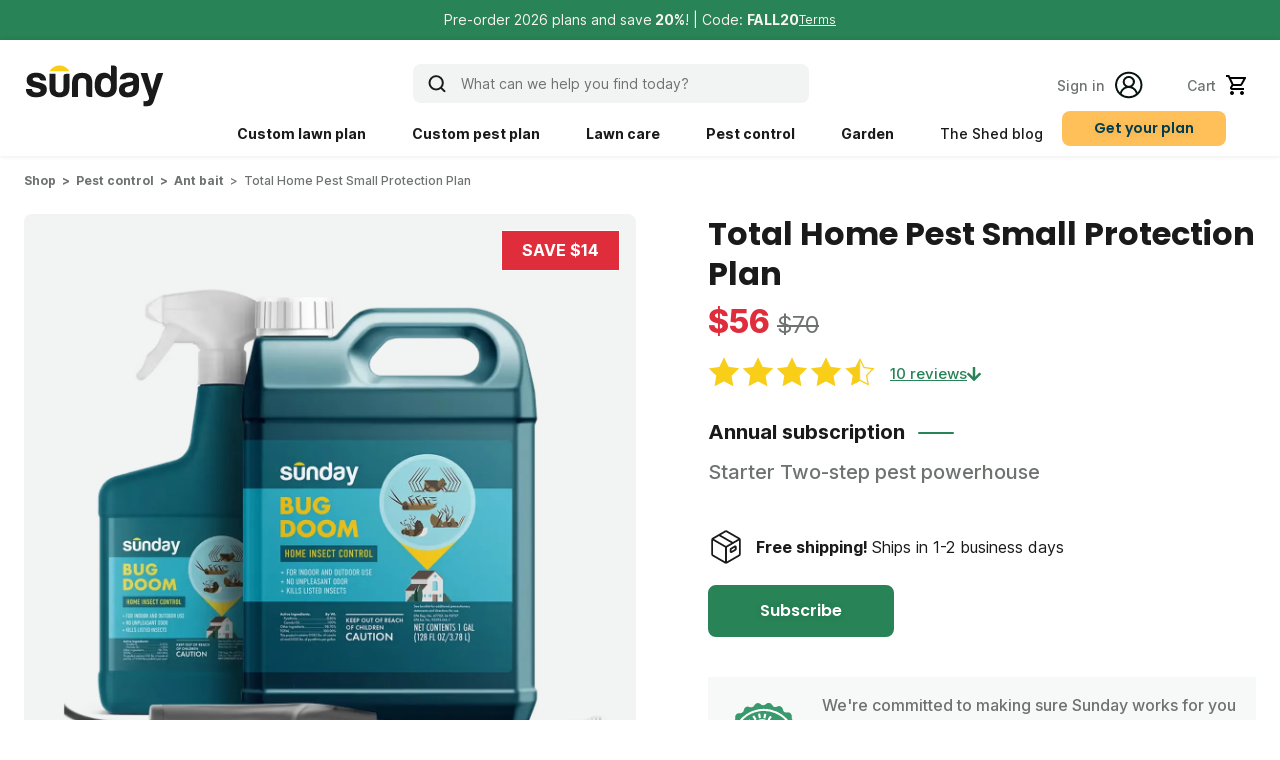

--- FILE ---
content_type: text/html;charset=UTF-8
request_url: https://www.getsunday.com/shop/pest-control/total-home-pest-protection-plan-small
body_size: 78869
content:
<!DOCTYPE html><html lang="en"><head><meta charset="utf-8"><meta name="viewport" content="width=device-width, initial-scale=1"><meta name="theme-color" content="#001c0e"><meta property="og:title" content="Small Total Home Pest Protection Subscription Plan"><meta property="og:description" content="Our comprehensive Total Home Protection Plan for smaller sized homes subscription includes a one-two pest punch of outdoor barrier protection and indoor spot treatments, both made with botanically derived ingredients. You get a full season of protection, plus a personalized checklist that tells you how to use your products, when to apply them, and more."><meta property="og:type" content="website"><meta property="og:image" content="https://cdn.sanity.io/images/afv8yn22/production/dba9ff1e47c2068ede28827ce2ad2249410e48dc-3000x3000.png?rect=0,712,3000,1575&amp;w=1200&amp;h=630&amp;fit=min"><meta property="og:url" content="https://www.getsunday.com/shop/pest-control/total-home-pest-protection-plan-small"><meta name="google-site-verification" content="zOSDoYs0zNrZnkw-oURimhogsRubA2LQQxK-O5UJE94"><link rel="shortcut icon" href="/favicon.ico"><link rel="apple-touch-icon" href="/images/square-logo-192.png"><link rel="manifest" href="/site-manifest.json"><link rel="preconnect" href="https://fonts.googleapis.com"><link rel="preconnect" href="https://fonts.gstatic.com" crossorigin="anonymous"><link rel="preload" href="https://fonts.googleapis.com/css?family=Poppins:400,600,700,800,italic" as="style"><link rel="preload" href="https://fonts.googleapis.com/css?family=Inter:400,500,700,800" as="style"><link rel="preload" as="image" href="https://cdn.sanity.io/images/afv8yn22/production/dba9ff1e47c2068ede28827ce2ad2249410e48dc-3000x3000.png?w=640&amp;h=640&amp;fit=crop&amp;auto=format&amp;dpr=2" media="(min-width: 768.1px)"><link rel="preload" as="image" href="https://cdn.sanity.io/images/afv8yn22/production/dba9ff1e47c2068ede28827ce2ad2249410e48dc-3000x3000.png?w=375&amp;h=375&amp;fit=crop&amp;auto=format&amp;dpr=2" media="(max-width: 768px)"><link rel="preload" as="image" media="(min-width: 768.1px)" href="https://cdn.sanity.io/images/afv8yn22/production/1985f5152565f728b403e1813650c2dbfde4e1a8-3000x2000.jpg?rect=500,0,2000,2000&amp;w=640&amp;h=640&amp;fit=crop&amp;auto=format&amp;dpr=2"><link rel="preload" as="image" media="(max-width: 768px)" href="https://cdn.sanity.io/images/afv8yn22/production/1985f5152565f728b403e1813650c2dbfde4e1a8-3000x2000.jpg?rect=500,0,2000,2000&amp;w=375&amp;h=375&amp;fit=crop&amp;auto=format&amp;dpr=2"><link rel="preload" as="image" media="(min-width: 768.1px)" href="https://cdn.sanity.io/images/afv8yn22/production/fd2f7d2d0f7da61211b70c51035ef008beb8714c-3000x2001.jpg?rect=500,0,2001,2001&amp;w=640&amp;h=640&amp;fit=crop&amp;auto=format&amp;dpr=2"><link rel="preload" as="image" media="(max-width: 768px)" href="https://cdn.sanity.io/images/afv8yn22/production/fd2f7d2d0f7da61211b70c51035ef008beb8714c-3000x2001.jpg?rect=500,0,2001,2001&amp;w=375&amp;h=375&amp;fit=crop&amp;auto=format&amp;dpr=2"><link rel="preload" as="image" media="(min-width: 768.1px)" href="https://cdn.sanity.io/images/afv8yn22/production/da698310aa193a0bbdf596fa9ae5b0cabd770f17-1561x1598.png?rect=0,18,1561,1561&amp;w=640&amp;h=640&amp;fit=crop&amp;auto=format&amp;dpr=2"><link rel="preload" as="image" media="(max-width: 768px)" href="https://cdn.sanity.io/images/afv8yn22/production/da698310aa193a0bbdf596fa9ae5b0cabd770f17-1561x1598.png?rect=0,18,1561,1561&amp;w=375&amp;h=375&amp;fit=crop&amp;auto=format&amp;dpr=2"><link rel="preload" as="image" media="(min-width: 768.1px)" href="https://cdn.sanity.io/images/afv8yn22/production/ab96e66f71fee61ab5e3537f4815884e750ec448-1561x1606.png?rect=0,22,1561,1561&amp;w=640&amp;h=640&amp;fit=crop&amp;auto=format&amp;dpr=2"><link rel="preload" as="image" media="(max-width: 768px)" href="https://cdn.sanity.io/images/afv8yn22/production/ab96e66f71fee61ab5e3537f4815884e750ec448-1561x1606.png?rect=0,22,1561,1561&amp;w=375&amp;h=375&amp;fit=crop&amp;auto=format&amp;dpr=2"><link rel="preload" as="image" media="(min-width: 768.1px)" href="https://cdn.sanity.io/images/afv8yn22/production/f4644aa45b16cd22a0214e7da59d6c61c47b0886-1561x1840.png?rect=0,139,1561,1561&amp;w=640&amp;h=640&amp;fit=crop&amp;auto=format&amp;dpr=2"><link rel="preload" as="image" media="(max-width: 768px)" href="https://cdn.sanity.io/images/afv8yn22/production/f4644aa45b16cd22a0214e7da59d6c61c47b0886-1561x1840.png?rect=0,139,1561,1561&amp;w=375&amp;h=375&amp;fit=crop&amp;auto=format&amp;dpr=2"><link rel="preconnect" href="https://dev.visualwebsiteoptimizer.com"><title>Small Total Home Pest Protection Subscription Plan | Sunday Lawn Care</title><link rel="stylesheet" href="https://fonts.googleapis.com/css?family=Poppins:400,600,700,800,italic"><link rel="stylesheet" href="https://fonts.googleapis.com/css?family=Inter:400,500,700,800"><link rel="stylesheet" href="https://fonts.googleapis.com/css?family=Lora:400,500,600,700,italic"><link rel="stylesheet" href="https://fonts.googleapis.com/css2?family=Fraunces:ital,opsz,wght@0,9..144,100..900;1,9..144,100..900"><link rel="stylesheet" href="/assets/entry-client-HSCa0IYK.css"><script type="application/ld+json">{"@context":"https://schema.org/","@type":"Corporation","name":"Sunday","legalName":"Sunday, Inc.","url":"https://www.getsunday.com","email":"support@getsunday.com","contactPoint":{"@type":"ContactPoint","contactType":"customer service","email":"support@getsunday.com","telephone":"(415) 903-6932"},"knowsAbout":{"@type":"Text","name":"Lawn Care, Garden Care, Pest Control"},"location":{"@type":"Place","address":"Boulder, Colorado"}}</script><link rel="modulepreload" as="script" crossorigin="" href="/assets/modal-selector-B371Kg10.js"><link rel="modulepreload" as="script" crossorigin="" href="/assets/use-funnel-require-auth-6NZCRIva.js"><link rel="modulepreload" as="script" crossorigin="" href="/assets/user-actions-DIjhFcBN.js"><link rel="modulepreload" as="script" crossorigin="" href="/assets/state-select-field-DkCsIS94.js"><link rel="modulepreload" as="script" crossorigin="" href="/assets/select-field-DhM8cnNH.js"><link rel="modulepreload" as="script" crossorigin="" href="/assets/checkout-form-DMy0RkDO.js"><link rel="modulepreload" as="script" crossorigin="" href="/assets/react-stripe.esm-zZDtQiQT.js"><link rel="modulepreload" as="script" crossorigin="" href="/assets/radio-group-field-BNF1ZgN4.js"><link rel="modulepreload" as="script" crossorigin="" href="/assets/payment-method-summary-CtwiHsY3.js"><link rel="modulepreload" as="script" crossorigin="" href="/assets/stripe-DN4VICKS.js"><link rel="modulepreload" as="script" crossorigin="" href="/assets/checkout.module-Be1V0RGB.js"><link rel="stylesheet" crossorigin="" href="/assets/checkout-Di88sCtz.css"><link rel="modulepreload" as="script" crossorigin="" href="/assets/account-settings.module-B7Aurd9T.js"><link rel="stylesheet" crossorigin="" href="/assets/account-settings-oYHXiQKC.css"><link rel="modulepreload" as="script" crossorigin="" href="/assets/payment-method-actions-DpOVi7dG.js"><link rel="modulepreload" as="script" crossorigin="" href="/assets/terms-consent-BAW5h8_J.js"><link rel="modulepreload" as="script" crossorigin="" href="/assets/total-line-DkxHL23X.js"><link rel="stylesheet" crossorigin="" href="/assets/total-line-IY0PeGw7.css"><link rel="modulepreload" as="script" crossorigin="" href="/assets/cart-item-list-2kOK6xNa.js"><link rel="modulepreload" as="script" crossorigin="" href="/assets/cart-item-B4kjnBUs.js"><link rel="stylesheet" crossorigin="" href="/assets/cart-item-BiJ301-H.css"><link rel="stylesheet" crossorigin="" href="/assets/cart-item-list-at7BgFzI.css"><link rel="modulepreload" as="script" crossorigin="" href="/assets/coupon-form-ElTe_4fM.js"><link rel="modulepreload" as="script" crossorigin="" href="/assets/store-credit-line-ylqF6fCO.js"><link rel="modulepreload" as="script" crossorigin="" href="/assets/tax-line-BQL9R5Bl.js"><link rel="modulepreload" as="script" crossorigin="" href="/assets/cancellation.module-D2npU3Sf.js"><link rel="stylesheet" crossorigin="" href="/assets/cancellation-hMAS-px6.css"><link rel="modulepreload" as="script" crossorigin="" href="/assets/price-DbS5Lwj1.js"><link rel="stylesheet" crossorigin="" href="/assets/price-COhiMVjU.css"><link rel="modulepreload" as="script" crossorigin="" href="/assets/use-shed-data-BODGL7fY.js"><link rel="modulepreload" as="script" crossorigin="" href="/assets/use-filtering-C062AoDk.js"><link rel="modulepreload" as="script" crossorigin="" href="/assets/digital-soil-test-Dxbh5Zy1.js"><link rel="modulepreload" as="script" crossorigin="" href="/assets/use-digital-soil-test-CC13VvAL.js"><link rel="stylesheet" crossorigin="" href="/assets/use-digital-soil-test-CKoCURaU.css"><link rel="modulepreload" as="script" crossorigin="" href="/assets/lawn-autocomplete-form-C0AxWxyB.js"><link rel="modulepreload" as="script" crossorigin="" href="/assets/autocomplete-address-field-BRELbD21.js"><link rel="stylesheet" crossorigin="" href="/assets/lawn-autocomplete-form-DP75aptU.css"><link rel="modulepreload" as="script" crossorigin="" href="/assets/textarea-field-BjLXVSl1.js"><link rel="modulepreload" as="script" crossorigin="" href="/assets/forgot-password-form-BDhK-L5L.js"><link rel="modulepreload" as="script" crossorigin="" href="/assets/plan-bundle-page-zLKOTVt6.js"><link rel="modulepreload" as="script" crossorigin="" href="/assets/mobile-carousel-BZL-g31B.js"><link rel="modulepreload" as="script" crossorigin="" href="/assets/index-C5gqQgIY.js"><link rel="modulepreload" as="script" crossorigin="" href="/assets/use-interval-CEidD0mK.js"><link rel="modulepreload" as="script" crossorigin="" href="/assets/promo-banner-CDhldIpZ.js"><link rel="stylesheet" crossorigin="" href="/assets/promo-banner-DcP4SkHF.css"><link rel="modulepreload" as="script" crossorigin="" href="/assets/package-icon-DAZFm-f8.js"><link rel="modulepreload" as="script" crossorigin="" href="/assets/shipment-items-list-CVcYuA8l.js"><link rel="stylesheet" crossorigin="" href="/assets/shipment-items-list-S6tPqMQD.css"><link rel="modulepreload" as="script" crossorigin="" href="/assets/smart-lawn-plan-reviews-BLETKx_K.js"><link rel="stylesheet" crossorigin="" href="/assets/smart-lawn-plan-reviews-duv4KOH4.css"><link rel="modulepreload" as="script" crossorigin="" href="/assets/plan-B2aBd3d_.js"><link rel="modulepreload" as="script" crossorigin="" href="/assets/vwo-tests-g-TDBJIH.js"><link rel="modulepreload" as="script" crossorigin="" href="/assets/seed-finder-results-page-BoZyUY4h.js"><link rel="modulepreload" as="script" crossorigin="" href="/assets/fancy-headings-DFQwQffr.js"><link rel="modulepreload" as="script" crossorigin="" href="/assets/seed-content-_AbwOx6h.js"><link rel="stylesheet" crossorigin="" href="/assets/seed-content-WhVY8zPE.css"><link rel="modulepreload" as="script" crossorigin="" href="/assets/charts.module-BZlndNni.js"><link rel="stylesheet" crossorigin="" href="/assets/charts-Cp_ZMUdU.css"><link rel="modulepreload" as="script" crossorigin="" href="/assets/natural-lLx16zT_.js"><link rel="stylesheet" crossorigin="" href="/assets/plan-bundle-page-CK7zlJbY.css"><link rel="modulepreload" as="script" crossorigin="" href="/assets/satellite-image-0CQli1JZ.js"><link rel="modulepreload" as="script" crossorigin="" href="/assets/lawn-size-CGroXgE2.js"><link rel="modulepreload" as="script" crossorigin="" href="/assets/layouts.module-B6CHOYaU.js"><link rel="stylesheet" crossorigin="" href="/assets/layouts-BxWzRgYR.css"><link rel="modulepreload" as="script" crossorigin="" href="/assets/lawns.module-wvSqeizP.js"><link rel="stylesheet" crossorigin="" href="/assets/lawns-IcBGmeNx.css"><link rel="modulepreload" as="script" crossorigin="" href="/assets/useMutation-CMW2z0kL.js"><link rel="modulepreload" as="script" crossorigin="" href="/assets/sms-COjN1zZw.js"><link rel="modulepreload" as="script" crossorigin="" href="/assets/phoneNumbers-DOJrgGPM.js"><link rel="modulepreload" as="script" crossorigin="" href="/assets/task-modal-B8N-RPVe.js"><link rel="stylesheet" crossorigin="" href="/assets/task-modal-pnuxWDCz.css"><link rel="stylesheet" crossorigin="" href="/assets/modal-selector-DQxmk5iV.css"><link rel="modulepreload" as="script" crossorigin="" href="/assets/index-CZ_UPZhr.js"><link rel="modulepreload" as="script" crossorigin="" href="/assets/is-plan-event-enabled-DeNtQvA5.js"><style id="googleidentityservice_button_styles">.qJTHM{-moz-user-select:none;-webkit-user-select:none;-ms-user-select:none;color:#202124;direction:ltr;-webkit-touch-callout:none;font-family:"Roboto-Regular",arial,sans-serif;-webkit-font-smoothing:antialiased;font-weight:400;margin:0;overflow:hidden;-webkit-text-size-adjust:100%}.ynRLnc{left:-9999px;position:absolute;top:-9999px}.L6cTce{display:none}.bltWBb{overflow-wrap:break-word;word-break:break-word}.hSRGPd{color:#1a73e8;cursor:pointer;font-weight:500;text-decoration:none}.Bz112c-W3lGp{height:16px;width:16px}.Bz112c-E3DyYd{height:20px;width:20px}.Bz112c-r9oPif{height:24px;width:24px}.Bz112c-u2z5K{height:36px;width:36px}.Bz112c-uaxL4e{border-radius:10px}.LgbsSe-Bz112c{display:block}.S9gUrf-YoZ4jf{border:none;margin:0;padding:0}.S9gUrf-YoZ4jf *{border:none;margin:0;padding:0}.fFW7wc-ibnC6b>.aZ2wEe>div{border-color:#4285f4}.P1ekSe-ZMv3u{-webkit-transition:height linear .2s;transition:height linear .2s}.P1ekSe-ZMv3u>div:nth-child(1){background-color:#1a73e8!important;-webkit-transition:width linear .3s;transition:width linear .3s}.P1ekSe-ZMv3u>div:nth-child(2){background-image:-webkit-gradient(linear,left top,right top,from(rgba(255,255,255,.7)),to(rgba(255,255,255,.7))),-webkit-gradient(linear,left top,right top,from(#1a73e8),to(#1a73e8))!important;background-image:-webkit-linear-gradient(left,rgba(255,255,255,.7),rgba(255,255,255,.7)),-webkit-linear-gradient(left,#1a73e8,#1a73e8)!important;background-image:linear-gradient(to right,rgba(255,255,255,.7),rgba(255,255,255,.7)),linear-gradient(to right,#1a73e8,#1a73e8)!important}.P1ekSe-ZMv3u>div:nth-child(3){background-image:-webkit-gradient(linear,left top,right top,from(rgba(255,255,255,.7)),to(rgba(255,255,255,.7))),-webkit-gradient(linear,left top,right top,from(#1a73e8),to(#1a73e8))!important;background-image:-webkit-linear-gradient(left,rgba(255,255,255,.7),rgba(255,255,255,.7)),-webkit-linear-gradient(left,#1a73e8,#1a73e8)!important;background-image:linear-gradient(to right,rgba(255,255,255,.7),rgba(255,255,255,.7)),linear-gradient(to right,#1a73e8,#1a73e8)!important}.haAclf{display:inline-block}.nsm7Bb-HzV7m-LgbsSe{border-radius:4px;box-sizing:border-box;-webkit-transition:background-color .218s,border-color .218s;transition:background-color .218s,border-color .218s;-moz-user-select:none;-webkit-user-select:none;-ms-user-select:none;-webkit-appearance:none;background-color:#fff;background-image:none;border:1px solid #dadce0;color:#3c4043;cursor:pointer;font-family:"Google Sans",arial,sans-serif;font-size:14px;height:40px;letter-spacing:.25px;outline:none;overflow:hidden;padding:0 12px;position:relative;text-align:center;vertical-align:middle;white-space:nowrap;width:auto}@media screen and (-ms-high-contrast:active){.nsm7Bb-HzV7m-LgbsSe{border:2px solid windowText;color:windowText}}@media screen and (preferes-contrast:more){.nsm7Bb-HzV7m-LgbsSe{color:#000}}.nsm7Bb-HzV7m-LgbsSe.pSzOP-SxQuSe{font-size:14px;height:32px;letter-spacing:.25px;padding:0 10px}.nsm7Bb-HzV7m-LgbsSe.purZT-SxQuSe{font-size:11px;height:20px;letter-spacing:.3px;padding:0 8px}.nsm7Bb-HzV7m-LgbsSe.Bz112c-LgbsSe{padding:0;width:40px}.nsm7Bb-HzV7m-LgbsSe.Bz112c-LgbsSe.pSzOP-SxQuSe{width:32px}.nsm7Bb-HzV7m-LgbsSe.Bz112c-LgbsSe.purZT-SxQuSe{width:20px}.nsm7Bb-HzV7m-LgbsSe.JGcpL-RbRzK{border-radius:20px}.nsm7Bb-HzV7m-LgbsSe.JGcpL-RbRzK.pSzOP-SxQuSe{border-radius:16px}.nsm7Bb-HzV7m-LgbsSe.JGcpL-RbRzK.purZT-SxQuSe{border-radius:10px}.nsm7Bb-HzV7m-LgbsSe.MFS4be-Ia7Qfc{border:none;color:#fff}.nsm7Bb-HzV7m-LgbsSe.MFS4be-v3pZbf-Ia7Qfc{background-color:#1a73e8}.nsm7Bb-HzV7m-LgbsSe.MFS4be-JaPV2b-Ia7Qfc{background-color:#202124;color:#e8eaed}@media screen and (prefers-contrast:more){.nsm7Bb-HzV7m-LgbsSe.MFS4be-JaPV2b-Ia7Qfc{color:#fff}}.nsm7Bb-HzV7m-LgbsSe .nsm7Bb-HzV7m-LgbsSe-Bz112c{height:18px;margin-right:8px;min-width:18px;width:18px}.nsm7Bb-HzV7m-LgbsSe.pSzOP-SxQuSe .nsm7Bb-HzV7m-LgbsSe-Bz112c{height:14px;min-width:14px;width:14px}.nsm7Bb-HzV7m-LgbsSe.purZT-SxQuSe .nsm7Bb-HzV7m-LgbsSe-Bz112c{height:10px;min-width:10px;width:10px}.nsm7Bb-HzV7m-LgbsSe.jVeSEe .nsm7Bb-HzV7m-LgbsSe-Bz112c{margin-left:8px;margin-right:-4px}.nsm7Bb-HzV7m-LgbsSe.Bz112c-LgbsSe .nsm7Bb-HzV7m-LgbsSe-Bz112c{margin:0;padding:10px}.nsm7Bb-HzV7m-LgbsSe.Bz112c-LgbsSe.pSzOP-SxQuSe .nsm7Bb-HzV7m-LgbsSe-Bz112c{padding:8px}.nsm7Bb-HzV7m-LgbsSe.Bz112c-LgbsSe.purZT-SxQuSe .nsm7Bb-HzV7m-LgbsSe-Bz112c{padding:4px}.nsm7Bb-HzV7m-LgbsSe .nsm7Bb-HzV7m-LgbsSe-Bz112c-haAclf{border-top-left-radius:3px;border-bottom-left-radius:3px;display:-webkit-box;display:-webkit-flex;display:flex;-webkit-box-pack:center;-webkit-justify-content:center;justify-content:center;-webkit-box-align:center;-webkit-align-items:center;align-items:center;background-color:#fff;height:36px;margin-left:-10px;margin-right:12px;min-width:36px;width:36px}.nsm7Bb-HzV7m-LgbsSe .nsm7Bb-HzV7m-LgbsSe-Bz112c-haAclf .nsm7Bb-HzV7m-LgbsSe-Bz112c,.nsm7Bb-HzV7m-LgbsSe.Bz112c-LgbsSe .nsm7Bb-HzV7m-LgbsSe-Bz112c-haAclf .nsm7Bb-HzV7m-LgbsSe-Bz112c{margin:0;padding:0}.nsm7Bb-HzV7m-LgbsSe.pSzOP-SxQuSe .nsm7Bb-HzV7m-LgbsSe-Bz112c-haAclf{height:28px;margin-left:-8px;margin-right:10px;min-width:28px;width:28px}.nsm7Bb-HzV7m-LgbsSe.purZT-SxQuSe .nsm7Bb-HzV7m-LgbsSe-Bz112c-haAclf{height:16px;margin-left:-6px;margin-right:8px;min-width:16px;width:16px}.nsm7Bb-HzV7m-LgbsSe.Bz112c-LgbsSe .nsm7Bb-HzV7m-LgbsSe-Bz112c-haAclf{border-radius:3px;margin-left:2px;margin-right:0;padding:0}.nsm7Bb-HzV7m-LgbsSe.JGcpL-RbRzK .nsm7Bb-HzV7m-LgbsSe-Bz112c-haAclf{border-radius:18px}.nsm7Bb-HzV7m-LgbsSe.pSzOP-SxQuSe.JGcpL-RbRzK .nsm7Bb-HzV7m-LgbsSe-Bz112c-haAclf{border-radius:14px}.nsm7Bb-HzV7m-LgbsSe.purZT-SxQuSe.JGcpL-RbRzK .nsm7Bb-HzV7m-LgbsSe-Bz112c-haAclf{border-radius:8px}.nsm7Bb-HzV7m-LgbsSe .nsm7Bb-HzV7m-LgbsSe-bN97Pc-sM5MNb{display:-webkit-box;display:-webkit-flex;display:flex;-webkit-align-items:center;-webkit-box-align:center;align-items:center;-webkit-flex-direction:row;-webkit-box-orient:horizontal;-webkit-box-direction:normal;flex-direction:row;-webkit-box-pack:justify;-webkit-justify-content:space-between;justify-content:space-between;-webkit-flex-wrap:nowrap;flex-wrap:nowrap;height:100%;position:relative;width:100%}.nsm7Bb-HzV7m-LgbsSe .oXtfBe-l4eHX{-webkit-box-pack:center;-webkit-justify-content:center;justify-content:center}.nsm7Bb-HzV7m-LgbsSe .nsm7Bb-HzV7m-LgbsSe-BPrWId{-webkit-flex-grow:1;-webkit-box-flex:1;flex-grow:1;font-family:"Google Sans",arial,sans-serif;font-weight:500;overflow:hidden;text-overflow:ellipsis;vertical-align:top}.nsm7Bb-HzV7m-LgbsSe.purZT-SxQuSe .nsm7Bb-HzV7m-LgbsSe-BPrWId{font-weight:300}.nsm7Bb-HzV7m-LgbsSe .oXtfBe-l4eHX .nsm7Bb-HzV7m-LgbsSe-BPrWId{-webkit-flex-grow:0;-webkit-box-flex:0;flex-grow:0}.nsm7Bb-HzV7m-LgbsSe .nsm7Bb-HzV7m-LgbsSe-MJoBVe{-webkit-transition:background-color .218s;transition:background-color .218s;bottom:0;left:0;position:absolute;right:0;top:0}.nsm7Bb-HzV7m-LgbsSe:hover,.nsm7Bb-HzV7m-LgbsSe:focus{box-shadow:none;border-color:rgb(210,227,252);outline:none}.nsm7Bb-HzV7m-LgbsSe:focus-within{outline:2px solid #00639b;border-color:transparent}.nsm7Bb-HzV7m-LgbsSe:hover .nsm7Bb-HzV7m-LgbsSe-MJoBVe{background:rgba(66,133,244,.08)}.nsm7Bb-HzV7m-LgbsSe:active .nsm7Bb-HzV7m-LgbsSe-MJoBVe,.nsm7Bb-HzV7m-LgbsSe:focus .nsm7Bb-HzV7m-LgbsSe-MJoBVe{background:rgba(66,133,244,.1)}.nsm7Bb-HzV7m-LgbsSe.MFS4be-Ia7Qfc:hover .nsm7Bb-HzV7m-LgbsSe-MJoBVe{background:rgba(255,255,255,.24)}.nsm7Bb-HzV7m-LgbsSe.MFS4be-Ia7Qfc:active .nsm7Bb-HzV7m-LgbsSe-MJoBVe,.nsm7Bb-HzV7m-LgbsSe.MFS4be-Ia7Qfc:focus .nsm7Bb-HzV7m-LgbsSe-MJoBVe{background:rgba(255,255,255,.32)}.nsm7Bb-HzV7m-LgbsSe .n1UuX-DkfjY{border-radius:50%;display:-webkit-box;display:-webkit-flex;display:flex;height:20px;margin-left:-4px;margin-right:8px;min-width:20px;width:20px}.nsm7Bb-HzV7m-LgbsSe.jVeSEe .nsm7Bb-HzV7m-LgbsSe-BPrWId{font-family:"Roboto";font-size:12px;text-align:left}.nsm7Bb-HzV7m-LgbsSe.jVeSEe .nsm7Bb-HzV7m-LgbsSe-BPrWId .ssJRIf,.nsm7Bb-HzV7m-LgbsSe.jVeSEe .nsm7Bb-HzV7m-LgbsSe-BPrWId .K4efff .fmcmS{overflow:hidden;text-overflow:ellipsis}.nsm7Bb-HzV7m-LgbsSe.jVeSEe .nsm7Bb-HzV7m-LgbsSe-BPrWId .K4efff{display:-webkit-box;display:-webkit-flex;display:flex;-webkit-align-items:center;-webkit-box-align:center;align-items:center;color:#5f6368;fill:#5f6368;font-size:11px;font-weight:400}.nsm7Bb-HzV7m-LgbsSe.jVeSEe.MFS4be-Ia7Qfc .nsm7Bb-HzV7m-LgbsSe-BPrWId .K4efff{color:#e8eaed;fill:#e8eaed}@media screen and (prefers-contrast:more){.nsm7Bb-HzV7m-LgbsSe.jVeSEe .nsm7Bb-HzV7m-LgbsSe-BPrWId .K4efff,.nsm7Bb-HzV7m-LgbsSe.jVeSEe.MFS4be-Ia7Qfc .nsm7Bb-HzV7m-LgbsSe-BPrWId .K4efff{color:#000;fill:#000}}.nsm7Bb-HzV7m-LgbsSe.jVeSEe .nsm7Bb-HzV7m-LgbsSe-BPrWId .K4efff .Bz112c{height:18px;margin:-3px -3px -3px 2px;min-width:18px;width:18px}.nsm7Bb-HzV7m-LgbsSe.jVeSEe .nsm7Bb-HzV7m-LgbsSe-Bz112c-haAclf{border-top-left-radius:0;border-bottom-left-radius:0;border-top-right-radius:3px;border-bottom-right-radius:3px;margin-left:12px;margin-right:-10px}.nsm7Bb-HzV7m-LgbsSe.jVeSEe.JGcpL-RbRzK .nsm7Bb-HzV7m-LgbsSe-Bz112c-haAclf{border-radius:18px}.L5Fo6c-sM5MNb{border:0;display:block;left:0;position:relative;top:0}.L5Fo6c-bF1uUb{border-radius:4px;bottom:0;cursor:pointer;left:0;position:absolute;right:0;top:0}.L5Fo6c-bF1uUb:focus{border:none;outline:none}sentinel{}</style><link id="googleidentityservice" type="text/css" media="all" href="https://accounts.google.com/gsi/style" rel="stylesheet"><meta http-equiv="origin-trial" content="A8o5T4MyEkRZqLA9WeG2XTFdV5tsX2Prg85xyQ+RL1btVuybB1K/EQ+7JUsPK+J32oBMTnsoF9B4A+qTlL6efgQAAABweyJvcmlnaW4iOiJodHRwczovL2FjY291bnRzLmdvb2dsZS5jb206NDQzIiwiZmVhdHVyZSI6IkZlZENtQnV0dG9uTW9kZSIsImV4cGlyeSI6MTc0NDY3NTIwMCwiaXNUaGlyZFBhcnR5Ijp0cnVlfQ=="><link rel="modulepreload" as="script" crossorigin="" href="/assets/index-Dqchn34a.js"><style type="text/css">.nuka-hidden {
  position: absolute;
  width: 1px;
  height: 1px;
  padding: 0;
  margin: -1px;
  overflow: hidden;
  clip: rect(0, 0, 0, 0);
  white-space: nowrap;
  border-width: 0;
}
.nuka-container {
  position: relative;
}
.nuka-slide-container {
  position: relative;
}
.nuka-overflow {
  overflow: scroll;
  -ms-overflow-style: none;
  scrollbar-width: none;
}
.nuka-overflow.scroll-smooth {
  scroll-behavior: smooth;
}
.nuka-overflow.scroll-auto {
  scroll-behavior: auto;
}
.nuka-overflow::-webkit-scrollbar {
  display: none;
}
.nuka-wrapper {
  display: flex;
}
.nuka-nav-button {
  position: absolute;
  top: calc(50% - 2rem);
  margin: 1rem;
  display: none;
  height: 2rem;
  width: 2rem;
  cursor: pointer;
  background-color: rgba(146, 148, 151, 0.5);
  color: white;
  border-radius: 9999px;
  font-size: 1rem;
  user-select: none;
}
.nuka-nav-button.nuka-nav-button-prev {
  left: 0;
  margin-right: 1rem;
}
.nuka-nav-button.nuka-nav-button-next {
  right: 0;
  margin-left: 1rem;
}
.nuka-nav-button:hover {
  background-color: rgba(146, 148, 151, 0.65);
}
.nuka-nav-button-enabled {
  display: block;
}
.nuka-container-auto-hide .nuka-nav-button {
  display: none;
}
.nuka-container-auto-hide:hover .nuka-nav-button-enabled {
  display: block;
}
.nuka-page-container {
  padding-top: 1rem;
  padding-bottom: 1rem;
  display: flex;
  gap: 0.5rem;
  justify-content: center;
  align-items: center;
}
.nuka-page-indicator {
  width: 0.75rem;
  height: 0.75rem;
  cursor: pointer;
  border-radius: 9999px;
  border-style: none;
  background-color: rgba(146, 148, 151, 0.65);
}
.nuka-page-indicator.nuka-page-indicator-active,
.nuka-page-indicator.nuka-page-indicator-active:hover {
  background-color: rgb(229 231 235 / 1);
}
.nuka-page-indicator:hover {
  background-color: rgb(229 231 235 / 1);
}
</style><style id="kl-custom-fonts">
@import 'https://fonts.googleapis.com/css2?family=Dancing+Script:ital,wght@0,400&family=Inter:ital,wght@0,400&family=Kanit:ital,wght@0,100;0,200;0,300;0,400;0,500;0,600;0,700;0,800;0,900&family=Nunito+Sans:ital,wght@0,200;0,300;0,400;0,600;0,700;0,800;0,900&family=Poppins:ital,wght@0,100;0,200;0,300;0,400;0,500;0,600;0,700;0,800;0,900&family=Roboto:ital,wght@0,400;0,500;0,700;0,900;1,400;1,500;1,700;1,900&display=swap';

@font-face {
        font-family: 'Kanit-Klaviyo-Hosted'; 
        src: url(https://static.klaviyo.com/onsite/hosted-fonts/Kanit/latin/kanit_latin_italic_400.woff2);
        font-weight: 400;
        font-style: italic;
        font-display: swap;
      }
@font-face {
        font-family: 'Kanit-Klaviyo-Hosted'; 
        src: url(https://static.klaviyo.com/onsite/hosted-fonts/Kanit/latin/kanit_latin_italic_700.woff2);
        font-weight: 700;
        font-style: italic;
        font-display: swap;
      }
@font-face {
        font-family: 'Kanit-Klaviyo-Hosted'; 
        src: url(https://static.klaviyo.com/onsite/hosted-fonts/Kanit/latin/kanit_latin_regular_400.woff2);
        font-weight: 400;
        font-style: normal;
        font-display: swap;
      }
@font-face {
        font-family: 'Kanit-Klaviyo-Hosted'; 
        src: url(https://static.klaviyo.com/onsite/hosted-fonts/Kanit/latin/kanit_latin_regular_700.woff2);
        font-weight: 700;
        font-style: normal;
        font-display: swap;
      }
@font-face {
        font-family: 'Poppins-Klaviyo-Hosted'; 
        src: url(https://static.klaviyo.com/onsite/hosted-fonts/Poppins/latin/poppins_latin_italic_400.woff2);
        font-weight: 400;
        font-style: italic;
        font-display: swap;
      }
@font-face {
        font-family: 'Poppins-Klaviyo-Hosted'; 
        src: url(https://static.klaviyo.com/onsite/hosted-fonts/Poppins/latin/poppins_latin_italic_700.woff2);
        font-weight: 700;
        font-style: italic;
        font-display: swap;
      }
@font-face {
        font-family: 'Poppins-Klaviyo-Hosted'; 
        src: url(https://static.klaviyo.com/onsite/hosted-fonts/Poppins/latin/poppins_latin_regular_400_2.woff2);
        font-weight: 400;
        font-style: normal;
        font-display: swap;
      }
@font-face {
        font-family: 'Poppins-Klaviyo-Hosted'; 
        src: url(https://static.klaviyo.com/onsite/hosted-fonts/Poppins/latin/poppins_latin_regular_700.woff2);
        font-weight: 700;
        font-style: normal;
        font-display: swap;
      }
</style><meta name="description" content="Our comprehensive Total Home Protection Plan for smaller sized homes subscription includes a one-two pest punch of outdoor barrier protection and indoor spot treatments, both made with botanically derived ingredients. You get a full season of protection, plus a personalized checklist that tells you how to use your products, when to apply them, and more."><link rel="canonical" href="https://www.getsunday.com/shop/pest-control/total-home-pest-protection-plan-small"><script type="application/ld+json">{"@context":"https://schema.org/","@type":"Product","name":"Total Home Pest Small Protection Plan","image":["https://cdn.sanity.io/images/afv8yn22/production/dba9ff1e47c2068ede28827ce2ad2249410e48dc-3000x3000.png?w=1000&h=1000&fit=crop&auto=format&dpr=1","https://cdn.sanity.io/images/afv8yn22/production/dba9ff1e47c2068ede28827ce2ad2249410e48dc-3000x3000.png?rect=0,375,3000,2250&w=1000&h=750&fit=crop&auto=format&dpr=1","https://cdn.sanity.io/images/afv8yn22/production/dba9ff1e47c2068ede28827ce2ad2249410e48dc-3000x3000.png?rect=0,655,3000,1689&w=1000&h=563&fit=crop&auto=format&dpr=1"],"description":"Our comprehensive Total Home Protection Plan for smaller sized homes subscription includes a one-two pest punch of outdoor barrier protection and indoor spot treatments, both made with botanically derived ingredients. You get a full season of protection, plus a personalized checklist that tells you how to use your products, when to apply them, and more.","sku":"BBS4007","brand":{"@type":"Brand","name":"Sunday"},"offers":{"@type":"Offer","url":"https://www.getsunday.com/shop/pest-control/total-home-pest-protection-plan-small","priceCurrency":"USD","price":"56.00","availability":"https://schema.org/InStock"},"shippingDetails":{"@type":"OfferShippingDetails","shippingRate":{"@type":"MonetaryAmount","value":0,"currency":"USD"}},"aggregateRating":{"@type":"AggregateRating","reviewCount":"10","ratingValue":"4.7"}}</script><style>.yotpo-widget-empty-placeholder { display: block!important; }</style><link rel="stylesheet" href="https://cdn-widget-assets.yotpo.com/ReviewsMainWidget/q0KdpaEIsaCUjHKRpDoCHwlPcOkcWjXKERcQrQ4W/css-overrides/css-overrides.2025_09_24_15_51_40_793.css" data-yotpo-widget-css="true" data-css-instance-id="503492"><style class="yotpo-font">@import url('https://cdn-widgetsrepository.yotpo.com/web-fonts/css/inter/v1/inter_700.css');</style><style class="yotpo-font">@import url('https://cdn-widgetsrepository.yotpo.com/web-fonts/css/inter/v1/inter_400.css');</style><style type="text/css">.ugc-storefront-widgets-tabs-container{display:flex;flex-direction:row;align-items:center}.ugc-storefront-widgets-tabs-container.ugc-non-selectable-cursor{cursor:unset}.ugc-storefront-widgets-tabs-container .ugc-storefront-widgets-tabs-container__tab{cursor:pointer;border-bottom:1px solid transparent;margin-inline-end:28px}.ugc-storefront-widgets-tabs-container .ugc-storefront-widgets-tabs-container__tab:last-child{margin-inline-end:0}.ugc-storefront-widgets-tabs-container .ugc-storefront-widgets-tabs-container__tab:focus-visible{outline:revert}.ugc-storefront-widgets-tabs-container .ugc-storefront-widgets-tabs-container__tab.selected{border-bottom:1px solid var(--be58fef0)}</style><style type="text/css">.yotpo-star-distribution-ph{display:flex;flex-direction:column}.yotpo-review-ph{margin-bottom:10px}</style><style type="text/css">.yotpo-embedded-pp{width:100%}.yotpo-base-layout{margin:0 auto}.yotpo-main-widget-readonly{height:900px;overflow:scroll}.yotpo-main-widget-layout{margin:auto;font-family:var(--secondary-font-family);font-weight:var(--secondary-font-weight);font-style:var(--secondary-font-style)}.yotpo-main-widget-layout--rtl{direction:rtl}.embedded-promoted-products.pp-embedded-displayed{margin-top:32px}.yotpo-main-widget-tabs:not(.pp-embedded-displayed){margin-top:35px}.yotpo-main-widget-tabs .ugc-storefront-widgets-tabs-container__tab{color:var(--text-color);font-size:18px;font-weight:var(--primary-font-weight);font-family:var(--primary-font-family);font-style:var(--primary-font-style);border-bottom:1px solid transparent}.yotpo-main-widget-tabs .ugc-storefront-widgets-tabs-container__tab.selected{border-bottom:1px solid var(--yotpo-pure-black)}</style><style type="text/css">.yotpo-reviews-main-widget a:empty,.yotpo-reviews-main-widget article:empty,.yotpo-reviews-main-widget div:empty,.yotpo-reviews-main-widget dl:empty,.yotpo-reviews-main-widget h1:empty,.yotpo-reviews-main-widget h2:empty,.yotpo-reviews-main-widget h3:empty,.yotpo-reviews-main-widget h4:empty,.yotpo-reviews-main-widget h5:empty,.yotpo-reviews-main-widget h6:empty,.yotpo-reviews-main-widget p:empty,.yotpo-reviews-main-widget section:empty,.yotpo-reviews-main-widget ul:empty{display:block}.yotpo-reviews-main-widget input,.yotpo-reviews-main-widget label,.yotpo-reviews-main-widget select,.yotpo-reviews-main-widget textarea{width:auto;padding:initial;margin:initial}.yotpo-reviews-main-widget svg{width:unset;height:unset}</style><style type="text/css">.yotpo-reviews-main-widget a[href]:focus-visible,.yotpo-reviews-main-widget button:focus-visible{outline:medium auto currentColor;outline:medium auto invert;outline:5px auto -webkit-focus-ring-color;outline-offset:3px;outline-color:var(--yotpo-focused-blue)}</style><style type="text/css">.yotpo-widget-clear,.yotpo-widget-clear button,.yotpo-widget-clear form input,.yotpo-widget-clear span{animation:none;animation-delay:0;animation-direction:normal;animation-duration:0;animation-fill-mode:none;animation-iteration-count:1;animation-name:none;animation-play-state:running;animation-timing-function:ease;backface-visibility:visible;background:0;background-attachment:scroll;background-clip:border-box;background-color:transparent;background-image:none;background-origin:padding-box;background-position:0 0;background-position-x:0;background-position-y:0;background-repeat:repeat;background-size:auto auto;border:0;border-style:none;border-width:medium;border-color:inherit;border-bottom:0;border-bottom-color:inherit;border-bottom-left-radius:0;border-bottom-right-radius:0;border-bottom-style:none;border-bottom-width:medium;border-collapse:separate;-o-border-image:none;border-image:none;border-left:0;border-left-color:inherit;border-left-style:none;border-left-width:medium;border-radius:0;border-right:0;border-right-color:inherit;border-right-style:none;border-right-width:medium;border-spacing:0;border-top:0;border-top-color:inherit;border-top-left-radius:0;border-top-right-radius:0;border-top-style:none;border-top-width:medium;bottom:auto;box-shadow:none;box-sizing:content-box;caption-side:top;clear:none;clip:auto;color:inherit;-moz-columns:auto;columns:auto;-moz-column-count:auto;column-count:auto;-moz-column-fill:balance;column-fill:balance;-moz-column-gap:normal;column-gap:normal;-moz-column-rule:medium none currentColor;column-rule:medium none currentColor;-moz-column-rule-color:currentColor;column-rule-color:currentColor;-moz-column-rule-style:none;column-rule-style:none;-moz-column-rule-width:none;column-rule-width:none;-moz-column-span:1;column-span:1;-moz-column-width:auto;column-width:auto;content:normal;counter-increment:none;counter-reset:none;cursor:auto;display:inline;empty-cells:show;float:none;font:normal;font-family:var(--secondary-font-family);font-size:medium;font-style:normal;font-variant:normal;font-weight:400;height:auto;hyphens:none;left:auto;letter-spacing:normal;line-height:normal;list-style:none;list-style-image:none;list-style-position:outside;list-style-type:disc;margin:0;margin-bottom:0;margin-left:0;margin-right:0;margin-top:0;max-height:none;max-width:none;min-height:0;min-width:0;opacity:1;orphans:0;outline:0;outline-color:invert;outline-style:none;outline-width:medium;overflow:visible;overflow-x:visible;overflow-y:visible;padding:0;padding-bottom:0;padding-left:0;padding-right:0;padding-top:0;page-break-after:auto;page-break-before:auto;page-break-inside:auto;perspective:none;perspective-origin:50% 50%;position:static;right:auto;-moz-tab-size:8;-o-tab-size:8;tab-size:8;table-layout:auto;text-align:inherit;-moz-text-align-last:auto;text-align-last:auto;text-decoration:none;text-decoration-color:inherit;text-decoration-line:none;text-decoration-style:solid;text-indent:0;text-shadow:none;text-transform:none;top:auto;transform:none;transform-style:flat;transition:none;transition-delay:0s;transition-duration:0s;transition-property:none;transition-timing-function:ease;unicode-bidi:normal;vertical-align:baseline;visibility:visible;white-space:normal;word-break:normal;widows:0;width:auto;word-spacing:normal;z-index:auto}.yotpo-reviews-main-widget{text-align:center;color:var(--yotpo-black);background-color:var(--background-color)}.yotpo-reviews-main-widget.yotpo-border{border:thin solid #eaeaea}.yotpo-reviews-main-widget .sr-only{border:0;clip:rect(0 0 0 0);height:1px;margin:-1px;overflow:hidden;padding:0;position:absolute;width:1px}.yotpo-reviews-main-widget .flex-break{flex-basis:100%}.yotpo-reviews-main-widget .unselectable{-moz-user-select:-moz-none;-webkit-user-select:none;user-select:none}.yotpo-reviews-main-widget .top-margin{margin-top:10px}.yotpo-reviews-main-widget .bottom-margin{margin-bottom:12px}.yotpo-background-scroll-prevent{overflow:hidden!important}</style><style type="text/css">.yotpo-anonymous-person-icon{width:40px;height:40px}.yotpo-bold-layout .yotpo-anonymous-person-icon{width:14px;height:14px}.yotpo-display-s .yotpo-anonymous-person-icon{width:35px;height:35px}.yotpo-display-s .yotpo-bold-layout .yotpo-anonymous-person-icon{width:14px;height:14px}</style><style type="text/css">.yotpo-verified-image-icon{display:flex;flex-direction:column;position:relative}.yotpo-verified-icon-wrapper{position:absolute;top:27px;left:27px}.yotpo-verified-icon-wrapper--rtl{left:unset;right:27px}.yotpo-display-s .yotpo-verified-icon-wrapper{position:absolute;top:22px;left:22px}.yotpo-display-s .yotpo-verified-icon-wrapper--rtl{left:unset;right:22px}</style><style type="text/css">.yotpo-avatar-initials-text{font-weight:700;font-size:20px;text-align:center;text-anchor:middle;fill:#8e99b7}.yotpo-initials-background-bold{display:none;fill:#ccd2e1}.yotpo-initials-background{display:unset;fill:#ccd2e1}.yotpo-bold-layout .yotpo-initials-icon{height:14px;width:14px}.yotpo-bold-layout .yotpo-avatar-initials-text{font-size:9px}.yotpo-bold-layout .yotpo-initials-background{display:none}.yotpo-bold-layout .yotpo-initials-background-bold{display:unset}</style><style type="text/css">.yotpo-custom-icon{width:40px;height:40px;background-repeat:no-repeat;background-size:contain;background-position:50%}.yotpo-bold-layout .yotpo-custom-icon,.yotpo-display-s .yotpo-bold-layout .yotpo-custom-icon{width:14px;height:14px}.yotpo-display-s .yotpo-custom-icon{width:35px;height:35px}</style><style type="text/css">.yotpo-reviewer-verified-icon-standalone[data-v-4c2f4803]{display:flex}.yotpo-reviewer-verified-buyer-text[data-v-4c2f4803]{font-size:smaller;color:var(--primary-color);font-family:var(--secondary-font-family);font-weight:var(--secondary-font-weight);font-style:var(--secondary-font-style);white-space:nowrap}</style><style type="text/css">.yotpo-reviewer[data-v-e4b4ce4c]{display:flex;flex-direction:row;flex-wrap:nowrap;align-items:center;align-self:flex-start;cursor:default}.yotpo-reviewer-image[data-v-e4b4ce4c]{margin-right:10px}.yotpo-reviewer-image--rtl[data-v-e4b4ce4c]{margin-left:10px;margin-right:unset}.yotpo-reviewer-details[data-v-e4b4ce4c]{display:flex;flex-direction:column;flex-wrap:nowrap;align-self:center}.yotpo-reviewer-details-verified[data-v-e4b4ce4c]{display:flex;flex-direction:column;flex-wrap:nowrap;padding-top:5px}.yotpo-reviewer-name[data-v-e4b4ce4c]{text-align:start;font-family:var(--secondary-font-family);font-weight:var(--secondary-font-weight);font-style:var(--secondary-font-style);align-self:flex-start;word-break:break-all;white-space:nowrap}</style><style type="text/css">.yotpo-tooltip-container-hover[data-v-cbb06f1c]{font-family:var(--secondary-font-family);font-weight:var(--secondary-font-weight);font-style:var(--secondary-font-style);line-height:15px;letter-spacing:0;justify-self:flex-start;grid-column-start:2;text-align:start;display:flex;align-items:center;margin-top:10px;color:var(--bcfd2684);cursor:pointer;position:relative}.yotpo-tooltip-container-hover .yotpo-tooltip[data-v-cbb06f1c]{height:53px;border-radius:4px;align-items:center;justify-content:center;padding:0 12px;font-size:12px;position:absolute;z-index:1000;display:none;bottom:40px;box-shadow:0 6px 6px 6px rgba(28,29,33,.059);word-break:break-word}.yotpo-tooltip-container-hover .yotpo-tooltip .yotpo-tooltip-triangle[data-v-cbb06f1c]{position:absolute;left:50%;transform:translateX(-50%);width:0;height:0;bottom:-10px;border-left:10px solid transparent;border-right:10px solid transparent}.yotpo-tooltip-container-hover .yotpo-tooltip .yotpo-tooltip-text[data-v-cbb06f1c]{height:inherit;display:flex;flex-direction:column;justify-content:center;line-height:16px}.yotpo-tooltip-container-hover .yotpo-tooltip.visible[data-v-cbb06f1c]{display:block}.yotpo-tooltip-container-click[data-v-cbb06f1c]{display:flex;flex-direction:row;margin-top:10px}.yotpo-tooltip-container-click .yotpo-tooltip-button[data-v-cbb06f1c]:focus-visible{outline:revert}.yotpo-tooltip-container-click .yotpo-tooltip-mobile[data-v-cbb06f1c]{padding:5px;height:71px;width:194px;border-radius:4px;align-items:center;justify-content:center;font-size:12px;position:absolute;z-index:1000;display:none;box-shadow:0 6px 6px 6px rgba(28,29,33,.059);left:21%}.yotpo-tooltip-container-click .yotpo-tooltip-mobile .tooltip-exit-button[data-v-cbb06f1c]{border:none;font-size:18px;cursor:pointer;font-weight:700;background:transparent;overflow:visible;display:flex;justify-content:flex-end;flex-shrink:0;outline:revert;align-self:flex-end}.yotpo-tooltip-container-click .yotpo-tooltip-mobile .yotpo-tooltip-text[data-v-cbb06f1c]{height:inherit;display:flex;flex-direction:column;justify-content:center;margin-bottom:17px}.yotpo-tooltip-container-click .yotpo-tooltip-mobile.visible[data-v-cbb06f1c]{display:flex;flex-direction:column}</style><style type="text/css">.yotpo-incentivized-badge[data-v-c5c8082a]{align-self:center;cursor:pointer;display:flex;flex-direction:row;align-content:center;align-items:center;word-break:break-all}.yotpo-incentivized-badge .yotpo-incentivized-icon[data-v-c5c8082a]{display:flex;flex-direction:row;margin:2px 0 2px 2px;width:16px;height:16px;flex-shrink:0}.yotpo-incentivized-badge .yotpo-incentivized-text[data-v-c5c8082a]{padding:2px;align-self:center;display:flex;flex-direction:row;font-size:14px;line-height:16px;cursor:pointer;align-items:baseline;text-align:left}</style><style type="text/css">.yotpo-review-title{font-weight:var(--primary-font-weight);font-family:var(--primary-font-family);font-style:var(--primary-font-style);font-size:18px;color:var(--yotpo-primary-text-black)}</style><style type="text/css">.yotpo-text-container[data-v-0909d005]{display:inline}.yotpo-text-container .yotpo-read-more-text[data-v-0909d005]{font-weight:var(--secondary-font-weight);font-family:var(--secondary-font-family);font-style:var(--secondary-font-style);color:var(--text-color);font-size:inherit;line-height:22px;letter-spacing:0;word-break:break-word;display:contents}.yotpo-text-container .yotpo-read-more[data-v-0909d005]{color:var(--primary-color);font-weight:var(--primary-font-weight);font-family:var(--primary-font-family);font-style:var(--primary-font-style);display:inline-block;margin-left:5px;font-size:14px;height:24px}.yotpo-text-container .yotpo-read-more[data-v-0909d005]:hover{color:unset;cursor:pointer}.yotpo-text-container .yotpo-read-more[data-v-0909d005]:focus-visible{outline:revert}.yotpo-text-container .sr-only[data-v-0909d005]{display:none}</style><style type="text/css">.yotpo-date-format{white-space:nowrap;color:var(--text-color);font-family:var(--secondary-font-family);font-weight:var(--secondary-font-weight);font-style:var(--secondary-font-style)}</style><style type="text/css">.yotpo-review-date[data-v-c637d528]{color:var(--yotpo-b2b-dark-grey)}.yotpo-date-label[data-v-c637d528]{position:absolute;width:1px;height:1px;padding:0;margin:-1px;overflow:hidden;clip:rect(0,0,0,0);border:0}</style><style type="text/css">.yotpo-custom-icon{width:40px;height:40px;background-repeat:no-repeat;background-size:cover;background-position:50%;border-radius:50%;overflow:hidden}.yotpo-bold-layout .yotpo-custom-icon,.yotpo-display-s .yotpo-bold-layout .yotpo-custom-icon{width:14px;height:14px}.yotpo-display-s .yotpo-custom-icon{width:35px;height:35px}</style><style type="text/css">.yotpo-comment[data-v-4e26f402]{display:flex;flex-direction:row;margin-top:26px}.yotpo-comment .yotpo-comment-data[data-v-4e26f402]{flex:1 1 auto;display:flex;flex-direction:column;align-items:flex-start}.yotpo-comment .yotpo-vertical-line[data-v-4e26f402]{border-left:1px solid var(--text-color);margin-left:30px}.yotpo-comment .yotpo-comment-title[data-v-4e26f402]{margin-left:10px;color:var(--text-color);font-weight:var(--primary-font-weight);font-family:var(--primary-font-family);font-style:var(--primary-font-style);font-size:14px;font-style:normal;line-height:22px;letter-spacing:0}.yotpo-comment .yotpo-comment-content[data-v-4e26f402]{margin-left:10px;color:var(--text-color);white-space:pre-wrap}.yotpo-comment .yotpo-comment-content[data-v-4e26f402],.yotpo-comment .yotpo-comment-link[data-v-4e26f402]{min-width:-moz-fit-content;min-width:fit-content;font-family:var(--secondary-font-family);font-weight:var(--secondary-font-weight);font-style:var(--secondary-font-style);font-size:14px;font-style:normal;line-height:22px;letter-spacing:0;word-break:break-word}.yotpo-comment .yotpo-comment-link[data-v-4e26f402]{color:var(--primary-color);text-decoration:none}.yotpo-comment .yotpo-comment-link[data-v-4e26f402]:hover{text-decoration:underline}.yotpo-comment .yotpo-comment-avatar[data-v-4e26f402]{flex:0 0 auto}.yotpo-comment.yotpo-comment--rtl .yotpo-vertical-line[data-v-4e26f402]{border-right:1px solid var(--text-color);margin-right:30px;border-left:unset;margin-left:unset}.yotpo-comment.yotpo-comment--rtl .yotpo-comment-avatar[data-v-4e26f402],.yotpo-comment.yotpo-comment--rtl .yotpo-comment-content[data-v-4e26f402],.yotpo-comment.yotpo-comment--rtl .yotpo-comment-title[data-v-4e26f402]{margin-right:10px;margin-left:unset}.yotpo-display-s .yotpo-comment-avatar[data-v-4e26f402]{width:20px;height:20px}</style><style type="text/css">.yotpo-thumbnail-collapsed-wrapper{display:flex;justify-content:center;align-items:center;position:relative}.yotpo-thumbnail-collapsed-text{justify-content:center;align-items:center;position:absolute;color:#fff;font-size:24px;font-weight:400;cursor:default}</style><style type="text/css">button.yotpo-single-thumbnail{-o-object-fit:cover;object-fit:cover;cursor:pointer}</style><style type="text/css">.yotpo-initials-icon{height:var(--da43e724);width:var(--da43e724)}.yotpo-initials-background{display:unset;fill:#ccd2e1}.yotpo-avatar-initials-text{font-weight:700;font-size:var(--76acd09c);text-align:center;text-anchor:middle;fill:#8e99b7}</style><style type="text/css">.yotpo-anonymous-person-icon{width:var(--ae25cb68);height:var(--ae25cb68)}</style><style type="text/css">.yotpo-verified-icon{margin-top:var(--b927711e)}</style><style type="text/css">.yotpo-close-icon[data-v-b37b43d6]{width:14px;height:14px}</style><style type="text/css">.yotpo-delete-image-icon[data-v-ffe3d2c0]{height:8px;width:8px}</style><style type="text/css">.disabled,.yotpo-pagination-icon{fill:var(--text-color)}.disabled{opacity:.3}</style><style type="text/css">.disabled,.yotpo-pagination-icon{fill:var(--text-color)}.disabled{opacity:.3}</style><style type="text/css">.yotpo-verified-image-icon{display:flex;flex-direction:column;position:relative;height:var(--2eef6c77)}.yotpo-verified-icon-wrapper{position:absolute;top:var(--eb8975b8);left:var(--85acd3d0)}.yotpo-verified-icon-wrapper--rtl{left:unset;right:var(--85acd3d0)}</style><style type="text/css">.yotpo-verified-image-icon{display:flex;flex-direction:column;position:relative}.yotpo-verified-icon-wrapper{position:absolute;top:27px;left:27px}.yotpo-verified-icon-wrapper--rtl{left:unset;right:27px}.yotpo-display-s .yotpo-verified-icon-wrapper{position:absolute;top:22px;left:22px}.yotpo-display-s .yotpo-verified-icon-wrapper--rtl{left:unset;right:22px}</style><style type="text/css">.yotpo-media-thumbnail[data-v-2dffe6d2]{position:relative}.yotpo-video-play-icon[data-v-2dffe6d2]{position:absolute;display:flex;align-items:center;justify-content:center;height:40px;width:40px;left:calc(50% - 20px);top:calc(50% - 20px);background:hsla(0,0%,100%,.4);border-radius:50%;cursor:pointer}.yotpo-video-play-icon svg[data-v-2dffe6d2]{margin-left:4px}</style><style type="text/css">.yotpo-thumbnail-container{display:flex;flex-direction:row;flex-wrap:wrap;gap:10px}.yotpo-thumbnail-container.clickable-thumbnails .yotpo-media-thumbnail{cursor:pointer;display:inline-flex}.yotpo-thumbnail-container.clickable-thumbnails .yotpo-media-option-thumbnail:hover,.yotpo-thumbnail-container.clickable-thumbnails .yotpo-selected-thumbnail{outline:2px solid var(--primary-color)}.yotpo-thumbnail-container .yotpo-collapsed-thumbnail:after{content:"";position:absolute;top:0;left:0;width:100%;height:100%;background-color:rgba(0,0,0,.5)}</style><style type="text/css">.yotpo-related-product-container{&[data-v-1dfc8e59]{display:flex;flex-direction:column;font-size:12px;margin-top:12px;align-items:flex-start;color:var(--yotpo-card-accent);font-family:var(--secondary-font-family);font-weight:var(--secondary-font-weight);font-style:var(--secondary-font-style);line-height:14px;max-width:90%;text-align:start}.yotpo-related-product[data-v-1dfc8e59]{display:flex;align-items:center;margin-bottom:8px}}.yotpo-bundled-img[data-v-1dfc8e59]{width:28px;height:28px;-o-object-fit:cover;object-fit:cover;margin-inline-end:8px}.yotpo-related-product-label[data-v-1dfc8e59],.yotpo-related-product-name[data-v-1dfc8e59]{color:var(--text-color);font-size:12px}.yotpo-related-product-name[data-v-1dfc8e59]{text-decoration:none}a.yotpo-related-product-name-link[data-v-1dfc8e59]{font-size:12px;color:var(--primary-color);text-decoration:none;padding:10px;margin:-10px;display:inline-block;line-height:1}a.yotpo-related-product-name-link[data-v-1dfc8e59]:hover{cursor:pointer;color:var(--stars-color);text-decoration:none}</style><style type="text/css">.yotpo-shop-badge{box-sizing:content-box}</style><style type="text/css">.yotpo-star-rating{display:flex;align-items:center}.yotpo-star-rating.yotpo-star-rating--rtl .star-container{transform:scaleX(-1);margin-left:8px;margin-right:0!important}.yotpo-star-rating .star-container{display:flex}.yotpo-star-rating .star-container:not(:last-child){margin-right:8px}</style><style type="text/css">.yotpo-review-product-variant-wrapper{display:flex;flex-direction:column;text-align:start}.yotpo-review-product-variant-wrapper .yotpo-review-product-variants-bold{display:flex;flex-direction:column}.yotpo-review-product-variant-wrapper .yotpo-review-product-variants-standard{display:flex;flex-direction:row;flex-wrap:wrap;align-content:center}.yotpo-review-product-variant-wrapper .yotpo-review-product-variant-row{display:flex;flex-direction:row}.yotpo-review-product-variant-wrapper .yotpo-review-product-variant-variant{margin-bottom:10px;display:flex;flex-direction:row}.yotpo-review-product-variant-wrapper .yotpo-review-product-variant-variant .yotpo-review-product-variant-title{display:flex;justify-self:flex-start;text-transform:capitalize;font-size:14px;font-weight:700;line-height:22px}.yotpo-review-product-variant-wrapper .yotpo-review-product-variant-variant .yotpo-review-product-variant-value{display:flex;justify-self:flex-start;line-height:22px;font-weight:400;font-style:normal;font-size:14px}.yotpo-review-variants-mobile-panel .yotpo-review-product-variants .yotpo-review-variant-wrapper .yotpo-review-product-variant-wrapper{display:flex;flex-direction:row}.yotpo-review-variants-mobile-panel .yotpo-review-product-variants .yotpo-review-variant-wrapper .yotpo-review-product-variant-wrapper .yotpo-review-product-variant-variant{display:flex;flex-direction:row;margin-right:15px}.yotpo-review-variants-mobile-panel .yotpo-review-product-variants .yotpo-review-variant-wrapper .yotpo-review-product-variant-wrapper .yotpo-review-product-variant-variant .yotpo-review-product-variant-title{margin-right:5px}.yotpo-review-variants-mobile-panel .yotpo-review-product-variants .yotpo-review-variant-wrapper .yotpo-review-product-variant-wrapper .yotpo-review-product-variant-variant .yotpo-variant-separator{margin-left:15px;color:var(--text-color)}</style><style type="text/css">.yotpo-three-dots-loader[data-v-a041152a]{color:var(--primary-color);width:5px;aspect-ratio:1;border-radius:50%;box-shadow:19px 0 0 4px,38px 0 0 2px,57px 0 0 0;transform:translateX(-16px);animation:l21-a041152a .5s linear infinite alternate}.yotpo-three-dots-loader--rtl[data-v-a041152a]{transform:translateX(-62px)}@keyframes l21-a041152a{50%{box-shadow:19px 0 0 2px,38px 0 0 4px,57px 0 0 2px}to{box-shadow:19px 0 0 0,38px 0 0 2px,57px 0 0 4px}}</style><style type="text/css">.yotpo-translate-cta-wrapper{&[data-v-1e30e7d8]{min-height:22px}button{&[data-v-1e30e7d8]{color:var(--6fdd2f24);cursor:pointer;font-size:14px}&[data-v-1e30e7d8]:hover{color:var(--4c246caf)}}.yotpo-translate-loader[data-v-1e30e7d8]{margin-top:8px}.yotpo-translate-button,.yotpo-translate-info{&[data-v-1e30e7d8]{display:flex;align-items:center;font-size:14px}.yotpo-globe-icon[data-v-1e30e7d8]{margin-inline-end:4px}}.yotpo-translate-container[data-v-1e30e7d8]{text-align:start}.yotpo-translate-error[data-v-1e30e7d8]{text-align:start;font-size:14px}}</style><style type="text/css">.yotpo-review-title{font-weight:var(--primary-font-weight);font-family:var(--primary-font-family);font-style:var(--primary-font-style);text-align:start;color:var(--text-color)}.yotpo-review-content{font-family:var(--secondary-font-family);font-weight:var(--secondary-font-weight);font-style:var(--secondary-font-style);text-align:start;color:var(--text-color)}.yotpo-review-thumbnail-container{padding:1px 0 1px 0}.yotpo-display-s .yotpo-review,.yotpo-media-modal .yotpo-review{display:flex;flex-wrap:wrap;flex-direction:row;margin:40px 0;place-content:space-between}.yotpo-display-s .yotpo-review .yotpo-review-center-panel,.yotpo-media-modal .yotpo-review .yotpo-review-center-panel{display:flex;flex-direction:column;flex-basis:100%;flex-grow:1;order:1;margin-top:10px;max-width:100%}.yotpo-display-s .yotpo-review .yotpo-review-center-panel .yotpo-review-star-rating,.yotpo-media-modal .yotpo-review .yotpo-review-center-panel .yotpo-review-star-rating{order:1;flex-basis:50%;margin-bottom:15px}.yotpo-display-s .yotpo-review .yotpo-review-center-panel .yotpo-review-title,.yotpo-media-modal .yotpo-review .yotpo-review-center-panel .yotpo-review-title{order:2;flex-basis:100%;text-align:start;margin-top:10px;margin-bottom:15px;color:var(--text-color);font-weight:var(--primary-font-weight);font-family:var(--primary-font-family);font-style:var(--primary-font-style)}.yotpo-display-s .yotpo-review .yotpo-review-center-panel .yotpo-review-content,.yotpo-media-modal .yotpo-review .yotpo-review-center-panel .yotpo-review-content{display:flex;order:3;margin-top:20px;font-size:14px;line-height:22px;width:100%;color:var(--text-color);font-family:var(--secondary-font-family)}.yotpo-display-s .yotpo-review .yotpo-review-center-panel .yotpo-crfs-seperator,.yotpo-media-modal .yotpo-review .yotpo-review-center-panel .yotpo-crfs-seperator{order:7;margin-bottom:16px}.yotpo-display-s .yotpo-review .yotpo-review-center-panel .yotpo-review-product-variants-list,.yotpo-media-modal .yotpo-review .yotpo-review-center-panel .yotpo-review-product-variants-list{order:7}.yotpo-display-s .yotpo-review .yotpo-review-center-panel .yotpo-review-related-product,.yotpo-media-modal .yotpo-review .yotpo-review-center-panel .yotpo-review-related-product{order:6;margin-top:20px;text-align:start;width:100%}.yotpo-display-s .yotpo-review .yotpo-review-center-panel .yotpo-review-comment,.yotpo-media-modal .yotpo-review .yotpo-review-center-panel .yotpo-review-comment{order:5;margin-top:20px;text-align:start;font-size:14px;line-height:22px;color:var(--yotpo-b2b-dark-grey);width:100%}.yotpo-display-s .yotpo-review .yotpo-review-center-panel .yotpo-review-questions-mobile-panel,.yotpo-media-modal .yotpo-review .yotpo-review-center-panel .yotpo-review-questions-mobile-panel{order:8;overflow:scroll;height:inherit}.yotpo-display-s .yotpo-review .yotpo-review-center-panel .yotpo-incentivized-mobile,.yotpo-media-modal .yotpo-review .yotpo-review-center-panel .yotpo-incentivized-mobile{order:4;text-align:start;width:100%}.yotpo-display-s .yotpo-review .yotpo-review-left-panel,.yotpo-media-modal .yotpo-review .yotpo-review-left-panel{order:0;min-width:200px;justify-content:unset}.yotpo-display-s .yotpo-review .yotpo-review-right-panel,.yotpo-media-modal .yotpo-review .yotpo-review-right-panel{order:0;text-align:end;margin-top:5px}.yotpo-display-s .yotpo-review.yotpo-review--rtl .yotpo-review-left-panel,.yotpo-media-modal .yotpo-review.yotpo-review--rtl .yotpo-review-left-panel{min-width:200px}.yotpo-display-s .yotpo-review.yotpo-review--rtl .yotpo-review-center-panel,.yotpo-media-modal .yotpo-review.yotpo-review--rtl .yotpo-review-center-panel{flex-basis:50%}.yotpo-display-l .yotpo-review:not(.yotpo-media-modal-review),.yotpo-display-m .yotpo-review:not(.yotpo-media-modal-review){display:flex;flex-wrap:wrap;flex-direction:row;margin:40px 0}.yotpo-display-l .yotpo-review:not(.yotpo-media-modal-review) .yotpo-review-center-panel,.yotpo-display-m .yotpo-review:not(.yotpo-media-modal-review) .yotpo-review-center-panel{display:flex;flex-direction:column;justify-content:flex-start;align-items:flex-start;flex-basis:50%;flex-grow:1;order:2;height:-moz-fit-content;height:fit-content;padding-left:15px;padding-right:15px}.yotpo-display-l .yotpo-review:not(.yotpo-media-modal-review) .yotpo-review-center-panel ::-webkit-scrollbar,.yotpo-display-m .yotpo-review:not(.yotpo-media-modal-review) .yotpo-review-center-panel ::-webkit-scrollbar{width:0;background:transparent}.yotpo-display-l .yotpo-review:not(.yotpo-media-modal-review) .yotpo-review-center-panel .yotpo-review-rating-title,.yotpo-display-m .yotpo-review:not(.yotpo-media-modal-review) .yotpo-review-center-panel .yotpo-review-rating-title{display:flex;flex-direction:row;margin-bottom:16px;align-items:flex-start}.yotpo-display-l .yotpo-review:not(.yotpo-media-modal-review) .yotpo-review-center-panel .yotpo-review-rating-title .yotpo-review-rating,.yotpo-display-m .yotpo-review:not(.yotpo-media-modal-review) .yotpo-review-center-panel .yotpo-review-rating-title .yotpo-review-rating{display:flex;flex-direction:row}.yotpo-display-l .yotpo-review:not(.yotpo-media-modal-review) .yotpo-review-center-panel .yotpo-review-rating-title .yotpo-review-star-rating,.yotpo-display-m .yotpo-review:not(.yotpo-media-modal-review) .yotpo-review-center-panel .yotpo-review-rating-title .yotpo-review-star-rating{order:0;flex-basis:10%}.yotpo-display-l .yotpo-review:not(.yotpo-media-modal-review) .yotpo-review-center-panel .yotpo-review-rating-title .yotpo-review-title,.yotpo-display-m .yotpo-review:not(.yotpo-media-modal-review) .yotpo-review-center-panel .yotpo-review-rating-title .yotpo-review-title{order:1;flex-basis:80%;margin-left:10px;text-align:start;color:var(--text-color);font-weight:var(--primary-font-weight);font-family:var(--primary-font-family);font-style:var(--primary-font-style)}.yotpo-display-l .yotpo-review:not(.yotpo-media-modal-review) .yotpo-review-center-panel .yotpo-review-questions-mobile-panel,.yotpo-display-m .yotpo-review:not(.yotpo-media-modal-review) .yotpo-review-center-panel .yotpo-review-questions-mobile-panel{margin-top:30px}.yotpo-display-l .yotpo-review:not(.yotpo-media-modal-review) .yotpo-review-center-panel .yotpo-incentivized-mobile,.yotpo-display-m .yotpo-review:not(.yotpo-media-modal-review) .yotpo-review-center-panel .yotpo-incentivized-mobile{order:5;text-align:start;width:100%}.yotpo-display-l .yotpo-review:not(.yotpo-media-modal-review) .yotpo-review-left-panel,.yotpo-display-m .yotpo-review:not(.yotpo-media-modal-review) .yotpo-review-left-panel{order:1;min-width:200px}.yotpo-display-l .yotpo-review:not(.yotpo-media-modal-review) .yotpo-review-left-panel .yotpo-review-customer-questions-container,.yotpo-display-m .yotpo-review:not(.yotpo-media-modal-review) .yotpo-review-left-panel .yotpo-review-customer-questions-container{width:200px}.yotpo-display-l .yotpo-review:not(.yotpo-media-modal-review) .yotpo-review-left-panel .yotpo-review-customer-questions-container .yotpo-review-customer-questions,.yotpo-display-m .yotpo-review:not(.yotpo-media-modal-review) .yotpo-review-left-panel .yotpo-review-customer-questions-container .yotpo-review-customer-questions{margin-top:20px}.yotpo-display-l .yotpo-review:not(.yotpo-media-modal-review) .yotpo-review-left-panel .yotpo-incentivized-desktop,.yotpo-display-m .yotpo-review:not(.yotpo-media-modal-review) .yotpo-review-left-panel .yotpo-incentivized-desktop{max-width:200px}.yotpo-display-l .yotpo-review:not(.yotpo-media-modal-review) .yotpo-review-thumbnail-container,.yotpo-display-m .yotpo-review:not(.yotpo-media-modal-review) .yotpo-review-thumbnail-container{flex-basis:70%;min-width:70%;text-align:start;order:5;margin-bottom:18px}.yotpo-display-l .yotpo-review:not(.yotpo-media-modal-review) .yotpo-review-right-panel,.yotpo-display-m .yotpo-review:not(.yotpo-media-modal-review) .yotpo-review-right-panel{order:3;text-align:end}.yotpo-display-l .yotpo-review:not(.yotpo-media-modal-review) .yotpo-review-right-panel .yotpo-review-product-questions,.yotpo-display-m .yotpo-review:not(.yotpo-media-modal-review) .yotpo-review-right-panel .yotpo-review-product-questions{margin-top:25px}.yotpo-display-l .yotpo-review:not(.yotpo-media-modal-review) .yotpo-review-content,.yotpo-display-m .yotpo-review:not(.yotpo-media-modal-review) .yotpo-review-content{order:5;text-align:start;flex-basis:70%;margin-right:20px;color:var(--text-color);font-family:var(--secondary-font-family)}.yotpo-display-l .yotpo-review:not(.yotpo-media-modal-review) .yotpo-review-content.yotpo-review-content--rtl,.yotpo-display-m .yotpo-review:not(.yotpo-media-modal-review) .yotpo-review-content.yotpo-review-content--rtl{margin-left:20px;margin-right:unset}.yotpo-display-l .yotpo-review:not(.yotpo-media-modal-review) .yotpo-review-product-variants-list,.yotpo-display-m .yotpo-review:not(.yotpo-media-modal-review) .yotpo-review-product-variants-list{order:6;display:flex;flex-direction:row;flex-flow:wrap}.yotpo-display-l .yotpo-review:not(.yotpo-media-modal-review) .yotpo-review-related-product,.yotpo-display-m .yotpo-review:not(.yotpo-media-modal-review) .yotpo-review-related-product{order:7;margin-top:20px;text-align:start;width:100%}.yotpo-display-l .yotpo-review:not(.yotpo-media-modal-review) .yotpo-review-comment,.yotpo-display-m .yotpo-review:not(.yotpo-media-modal-review) .yotpo-review-comment{order:8;text-align:start;display:flex;margin-top:10px;flex-basis:68%;color:var(--yotpo-b2b-dark-grey)}.yotpo-display-l .yotpo-review:not(.yotpo-media-modal-review).yotpo-review--rtl .yotpo-review-left-panel,.yotpo-display-m .yotpo-review:not(.yotpo-media-modal-review).yotpo-review--rtl .yotpo-review-left-panel{min-width:200px}.yotpo-display-l .yotpo-review:not(.yotpo-media-modal-review).yotpo-review--rtl .yotpo-review-center-panel,.yotpo-display-m .yotpo-review:not(.yotpo-media-modal-review).yotpo-review--rtl .yotpo-review-center-panel{flex-basis:50%}.yotpo-display-l .yotpo-review:not(.yotpo-media-modal-review) .yotpo-review-details,.yotpo-display-m .yotpo-review:not(.yotpo-media-modal-review) .yotpo-review-details{display:flex;flex-direction:row;justify-content:flex-end}.yotpo-display-l .yotpo-review:not(.yotpo-media-modal-review) .yotpo-review-details .yotpo-shop-badge-desktop,.yotpo-display-m .yotpo-review:not(.yotpo-media-modal-review) .yotpo-review-details .yotpo-shop-badge-desktop{padding:0 12px}.yotpo-device-desktop ::-webkit-scrollbar,.yotpo-device-laptop ::-webkit-scrollbar{width:0;background:transparent}.yotpo-shop-badge-mobile{margin-top:5px}.yotpo-review-translation-cta{margin-top:8px;order:9}</style><style type="text/css">.yotpo-review-border-smooth{height:5px;background-image:url("data:image/svg+xml;charset=utf-8,%3Csvg width=%2710%27 height=%275%27 fill=%27none%27 xmlns=%27http://www.w3.org/2000/svg%27%3E%3Cpath stroke-width=%272%27 stroke=%27%23eaeaea%27 d=%27M0 .5h10%27/%3E%3C/svg%3E")}.yotpo-review-border-dotted{height:5px;background-image:url("data:image/svg+xml;charset=utf-8,%3Csvg width=%2710%27 height=%275%27 fill=%27none%27 xmlns=%27http://www.w3.org/2000/svg%27%3E%3Cpath stroke=%27%23eaeaea%27 stroke-width=%272%27 stroke-dasharray=%271 1%27 d=%27M0 .5h10%27/%3E%3C/svg%3E")}.yotpo-review-border-dashed{height:5px;background-image:url("data:image/svg+xml;charset=utf-8,%3Csvg width=%2710%27 height=%275%27 fill=%27none%27 xmlns=%27http://www.w3.org/2000/svg%27%3E%3Cpath stroke=%27%23eaeaea%27 stroke-width=%272%27 stroke-dasharray=%275 5%27 d=%27M0 .5h10%27/%3E%3C/svg%3E")}.yotpo-review-border-wavy{height:5px;background-image:url("data:image/svg+xml;charset=utf-8,%3Csvg width=%2710%27 height=%275%27 fill=%27none%27 xmlns=%27http://www.w3.org/2000/svg%27%3E%3Cpath d=%27m0 3 1 1.176 1 .726h1l1-.726L5 3l1-1.176 1-.726h1l1 .726L10 3%27 stroke=%27%23eaeaea%27/%3E%3C/svg%3E")}.yotpo-review-border-thick{height:8px;background-image:url("data:image/svg+xml;charset=utf-8,%3Csvg width=%2710%27 height=%2710%27 fill=%27none%27 xmlns=%27http://www.w3.org/2000/svg%27%3E%3Cpath stroke=%27%23eaeaea%27 d=%27M0 .5h10%27/%3E%3Cpath stroke=%27%23eaeaea%27 stroke-width=%273%27 d=%27M0 4h10%27/%3E%3Cpath stroke=%27%23eaeaea%27 d=%27M0 7.5h10%27/%3E%3C/svg%3E")}</style><style type="text/css">.yotpo-reviews-pagination-item{text-decoration:none;font-family:var(--secondary-font-family)}</style><style type="text/css">.yotpo-pagination-icon{fill:var(--text-color)}.yotpo-pagination-disabled{fill:var(--text-color);opacity:.3}</style><style type="text/css">.yotpo-pagination-icon{fill:var(--text-color)}.yotpo-pagination-disabled{fill:var(--text-color);opacity:.3}</style><style type="text/css">.yotpo-horizontal-pagination[data-v-da0d22da]{margin:5px;display:flex}.yotpo-horizontal-pagination .yotpo-horizontal-pagination-container[data-v-da0d22da]{margin:5px;padding-left:0;display:flex}.yotpo-horizontal-pagination .yotpo-reviews-pagination-item[data-v-da0d22da]{cursor:pointer;padding:5px 9px;min-width:20px;margin-left:5px;margin-right:5px;color:var(--text-color);font-style:normal;font-weight:400;font-size:16px;line-height:22px}.yotpo-horizontal-pagination .yotpo-pagination-number-container[data-v-da0d22da]{list-style-type:none}.yotpo-horizontal-pagination .selected[data-v-da0d22da],.yotpo-horizontal-pagination .yotpo-pagination-number-container .yotpo-pagination-number[data-v-da0d22da]:hover{color:#fff;background-color:var(--primary-color);border-radius:5px}.yotpo-horizontal-pagination .selected[data-v-da0d22da]{cursor:pointer}.yotpo-horizontal-pagination .selected[data-v-da0d22da]:hover{opacity:.8}.yotpo-horizontal-pagination .disabled[data-v-da0d22da]{cursor:not-allowed;color:var(--yotpo-disabled)}.yotpo-horizontal-pagination .disabled[data-v-da0d22da]:hover{cursor:not-allowed;background-color:transparent}.yotpo-horizontal-pagination--rtl .yotpo-reviews-pagination-item[data-v-da0d22da]:first-child,.yotpo-horizontal-pagination--rtl .yotpo-reviews-pagination-item[data-v-da0d22da]:last-child{rotate:180deg}</style><style type="text/css">.yotpo-vertical-pagination[data-v-87deef4e]{display:flex;justify-content:center;flex-direction:row;flex-wrap:nowrap}.yotpo-vertical-pagination .yotpo-reviews-pagination-item[data-v-87deef4e]{color:var(--text-color);border:1px solid var(--primary-color);box-sizing:border-box;border-radius:5px;padding-top:5px;width:158px;height:30px;font-style:normal;font-weight:400;font-size:14px;line-height:18px;text-align:center}.yotpo-vertical-pagination .yotpo-reviews-pagination-item[data-v-87deef4e]:active{background-color:var(--primary-color);color:#fff}.yotpo-vertical-pagination .disabled[data-v-87deef4e]{cursor:not-allowed;color:var(--yotpo-disabled)}.yotpo-vertical-pagination .disabled[data-v-87deef4e]:active{cursor:not-allowed}</style><style type="text/css">.yotpo-reviews-pagination-container{display:flex;flex-direction:row;justify-content:center;align-self:center;margin-top:40px;margin-bottom:70px}</style><style type="text/css">#yotpo-main-widget-btn[data-v-4f716a87]{border-radius:100px;color:var(--yotpo-empty-white);background-color:var(--primary-color);cursor:pointer;align-self:center;font-family:var(--secondary-font-family);font-style:var(--secondary-font-style);font-size:14px;font-weight:600;line-height:125.9%;min-height:37px;height:-moz-fit-content;height:fit-content}#yotpo-main-widget-btn[data-v-4f716a87]:focus{outline:2px solid var(--yotpo-focused-blue)}</style><style type="text/css">.yotpo-no-matching-reviews-container{font-weight:var(--secondary-font-weight);font-family:var(--secondary-font-family);font-style:var(--secondary-font-style);margin-top:70px}.yotpo-no-matching-reviews-primary{margin:0 0 9px 0;padding:0;font-weight:var(--primary-font-weight);line-height:16px;font-size:16px}.yotpo-no-matching-reviews-secondary{margin:0;padding:0;font-weight:var(--secondary-font-weight);line-height:14px;font-size:14px}.yotpo-clear-filters-btn{margin:53px!important;width:128px!important;height:30px!important}</style><style type="text/css">.yotpo-review-votes-icons-container[data-v-61597e82]{display:flex;flex-direction:row;align-self:self-end}.yotpo-review-votes-icons-container .yotpo-review-votes-icons[data-v-61597e82]{display:flex;flex-direction:row;gap:10px;margin-inline-end:5px;font-family:var(--secondary-font-family);font-weight:var(--secondary-font-weight);font-style:var(--secondary-font-style);font-size:12px;line-height:normal;fill:#2c2c2c}.yotpo-review-votes-icons-container .yotpo-review-votes-icons .yotpo-review-votes-icon-up[data-v-61597e82]{margin-top:3px;cursor:pointer}.yotpo-review-votes-icons-container .yotpo-review-votes-icons .yotpo-review-votes-icon-down[data-v-61597e82]{margin-top:6px;cursor:pointer}.yotpo-review-votes-icons-container .yotpo-review-votes-icons .selected[data-v-61597e82]{fill:var(--1ac1ba9e)}.yotpo-review-votes-icons-container .yotpo-review-votes-icons .disabled[data-v-61597e82]{fill:var(--yotpo-black)!important;cursor:not-allowed!important}.yotpo-review-votes-icons-container .yotpo-review-votes-icons[data-v-61597e82]:focus-visible{outline:medium auto currentColor;outline:medium auto invert;outline:5px auto -webkit-focus-ring-color;outline-offset:3px}.yotpo-review-votes-icons-container .yotpo-review-votes-number[data-v-61597e82]{-moz-user-select:-moz-none;-webkit-user-select:none;user-select:none}</style><style type="text/css">.yotpo-review-votes-wrapper{display:flex;flex-direction:column;place-content:flex-end;gap:4px;margin-top:16px;.yotpo-review-votes-text{cursor:default;margin-right:8px;margin-right:0;align-self:self-end}.yotpo-review-votes-icons-wrapper{display:flex;flex-direction:row;align-self:self-end;align-items:self-end;gap:8px;.yotpo-review-votes-up-icon-wrapper{display:flex;flex-direction:row;margin-right:8px;gap:4px}.yotpo-review-votes-icons{display:flex;flex-direction:row;gap:10px;font-family:var(--secondary-font-family);font-weight:var(--secondary-font-weight);font-style:var(--secondary-font-style);font-size:12px;line-height:normal;fill:#2c2c2c;.yotpo-review-votes-icon-up{width:14px;height:13px;margin-top:3px;cursor:pointer;fill:#2c2c2c}.yotpo-review-votes-icon-down{width:14px;height:13px;margin-top:6px;cursor:pointer;fill:#2c2c2c}.selected{fill:var(--2b5f2b90)}}}}</style><style type="text/css">.yotpo-reviews-ph{display:flex;flex-direction:column}.yotpo-review-ph{margin-bottom:30px}</style><style type="text/css">.yotpo-summary-banner[data-v-0a83fe7a]{cursor:pointer;color:var(--yotpo-summary-banner-text-color);width:100%;display:flex;justify-content:space-between;flex-wrap:nowrap}.yotpo-summary-banner .yotpo-summary-banner-start-panel[data-v-0a83fe7a]{padding:0 20px;display:flex;flex-direction:row;align-items:start;justify-content:center}.yotpo-summary-banner .yotpo-summary-banner-start-panel .yotpo-summary-banner-icon[data-v-0a83fe7a]{padding-inline-end:14px}.yotpo-summary-banner .yotpo-summary-banner-start-panel .yotpo-summary-banner-content-wrapper[data-v-0a83fe7a]{display:flex;flex-direction:column;align-items:start;justify-content:center;height:100%;gap:3px;text-align:start}.yotpo-summary-banner .yotpo-summary-banner-start-panel .yotpo-summary-banner-content-wrapper .yotpo-summary-banner-title[data-v-0a83fe7a]{font-weight:700;font-size:20px}.yotpo-summary-banner .yotpo-summary-banner-end-panel .summary-banner-click-text[data-v-0a83fe7a]{font-weight:700;text-decoration:underline;white-space:nowrap}.top-margin[data-v-0a83fe7a]{margin:0}</style><style type="text/css">.yotpo-reviews-container{display:flex;flex-direction:column;justify-content:center;margin:auto}</style><style type="text/css">.yotpo-border{margin-top:70px;margin-bottom:70px;color:var(--yotpo-b2b-light-grey)}.yotpo-title-text{margin-top:8px;color:var(--primary-color);margin-bottom:24px;font-family:var(--primary-font-family);font-weight:var(--primary-font-weight);font-style:var(--primary-font-style)}.yotpo-body-text{margin-bottom:24px;color:var(--text-color);font-family:var(--secondary-font-family);font-weight:var(--secondary-font-weight);font-style:var(--secondary-font-style)}.yotpo-display-l .yotpo-title-text,.yotpo-display-m .yotpo-title-text{font-size:20px}.yotpo-display-l .yotpo-body-text,.yotpo-display-m .yotpo-body-text{font-size:16px}.yotpo-display-s .yotpo-empty-state{margin-top:30px}.yotpo-display-s .yotpo-title-text{font-size:18px}.yotpo-display-s .yotpo-body-text{font-size:14px}</style><style type="text/css">.yotpo-new-review-btn-wrapper{display:flex}.yotpo-new-review-btn-wrapper .yotpo-new-review-btn.empty-state{background-color:var(--empty-state-button-color);margin-bottom:70px}.yotpo-new-review-btn-wrapper .yotpo-btn-s{width:100%;min-width:120px;height:37px;padding:0 12px;border-left:1px solid #e3e3e3}.yotpo-new-review-btn-wrapper .yotpo-btn-l{width:212px;height:40px;margin:auto}.yotpo-display-l .yotpo-new-review-btn-wrapper,.yotpo-display-m .yotpo-new-review-btn-wrapper{flex-direction:row}.yotpo-display-s .yotpo-btn-s{margin-left:0}.yotpo-display-s .yotpo-new-review-btn-wrapper{flex-direction:column;margin-left:0}</style><style type="text/css">.yotpo-head .yotpo-headline{font-size:20px;color:var(--text-color);font-weight:var(--primary-font-weight);font-family:var(--primary-font-family);font-style:var(--primary-font-style);margin-top:0;margin-bottom:0;align-self:end}.yotpo-head .yotpo-reviews-by{justify-content:end}.yotpo-bold-layout .yotpo-head{display:flex;flex-direction:row;justify-content:space-between;min-height:100px;align-items:center;margin-bottom:32px}.yotpo-bold-layout .yotpo-headline{font-weight:800;font-size:25px;line-height:125.9%}.yotpo-display-l .yotpo-main-layout .yotpo-head,.yotpo-display-m .yotpo-main-layout .yotpo-head{display:flex;flex-direction:row;flex-wrap:nowrap;align-items:center;justify-content:center;margin-bottom:70px;margin-top:70px}.yotpo-display-l .yotpo-main-layout .yotpo-head .yotpo-headline,.yotpo-display-m .yotpo-main-layout .yotpo-head .yotpo-headline{font-weight:var(--primary-font-weight);font-family:var(--primary-font-family);font-style:var(--primary-font-style);flex-basis:50%}.yotpo-display-l .yotpo-main-layout .yotpo-head .yotpo-headline--rtl,.yotpo-display-m .yotpo-main-layout .yotpo-head .yotpo-headline--rtl{margin-left:unset;margin-right:25%}.yotpo-display-s .yotpo-reviews-by{justify-content:center}.yotpo-display-s .yotpo-head{margin-top:38px;display:flex;flex-direction:column-reverse;justify-content:center}.yotpo-display-s .yotpo-head .yotpo-headline{margin-top:38px;align-self:center}</style><style type="text/css">.yotpo-star-rating{display:flex;align-items:center}.yotpo-star-rating.yotpo-star-rating--rtl .star-container{transform:scaleX(-1);margin-left:8px;margin-right:0!important}.yotpo-star-rating .star-container{display:flex}.yotpo-star-rating .star-container:not(:last-child){margin-right:8px}</style><style type="text/css">.hidden[data-v-8b122940]{display:none}</style><style type="text/css">.yotpo-icon-btn[data-v-efe11c86]{border-radius:38px;cursor:pointer;align-self:center;font-family:var(--secondary-font-family);font-style:var(--secondary-font-style);font-size:14px;font-weight:600;line-height:125.9%;height:35px;margin-top:10px;align-items:center;display:flex}.yotpo-icon-btn .yotpo-button-icon[data-v-efe11c86],.yotpo-icon-btn .yotpo-button-icon-text[data-v-efe11c86]{padding:0 2px}.button-padding[data-v-efe11c86]{padding:0 10px}.empty-button[data-v-efe11c86]{min-width:35px}.yotpo-color-fill-btn[data-v-efe11c86]{color:var(--yotpo-empty-white);background-color:var(--primary-color)}.yotpo-no-fill-btn[data-v-efe11c86]{color:var(--primary-color);background-color:var(--yotpo-empty-white);border:1px solid var(--primary-color)}</style><style type="text/css">#yotpo-summary[data-v-7d3b57cc]:focus-visible{outline:2px solid var(--yotpo-focused-blue)}</style><style type="text/css">.yotpo-bottom-line-text{white-space:nowrap;font-size:14px;text-align:start;margin-top:9px}</style><style type="text/css">.yotpo-star-distribution-ph{display:flex;flex-direction:column}.yotpo-review-ph{margin-bottom:10px}</style><style type="text/css">.yotpo-display-s .yotpo-bottom-line{flex-direction:column}.yotpo-display-s .yotpo-bottom-line .yotpo-summary-section{align-items:center}.yotpo-display-s .yotpo-bottom-line .yotpo-summary-section .yotpo-reviews-summary-button{padding-bottom:15px}.yotpo-display-s .yotpo-bottom-line .yotpo-summary-section .yotpo-bottom-line-summary{display:flex;flex-direction:row;margin-top:30px}.yotpo-display-s .yotpo-bottom-line .yotpo-summary-section .yotpo-bottom-line-summary .yotpo-bottom-line-right-panel{padding-right:0}.yotpo-display-s .yotpo-bottom-line .yotpo-star-distribution{border-left:none;border-right:none;margin-top:12px}.yotpo-display-m .yotpo-bold-layout .yotpo-layout-header-wrapper .yotpo-bottom-line-summary .yotpo-bottom-line-right-panel{margin-left:10px}.yotpo-display-m .yotpo-bold-layout .yotpo-layout-header-wrapper .yotpo-star-distribution{padding-inline-end:25px;padding-left:10px}.yotpo-bottom-line{display:flex;flex-direction:row;align-items:stretch}.yotpo-bottom-line .yotpo-summary-section{display:flex;flex-direction:column;height:-moz-fit-content;height:fit-content}.yotpo-bottom-line .yotpo-summary-section .yotpo-bottom-line-summary,.yotpo-bottom-line .yotpo-summary-section .yotpo-reviews-summary-button{display:flex;flex-direction:row}.yotpo-bottom-line .yotpo-vertical-border{border-right:1px solid var(--yotpo-separator-line-grey)}.yotpo-bottom-line .yotpo-bottom-line-left-panel{font-size:48px}.yotpo-bottom-line .yotpo-bottom-line-left-panel.yotpo-bottom-line-score{font-family:var(--secondary-font-family);font-weight:var(--secondary-font-weight);font-style:var(--secondary-font-style);font-size:48px;color:var(--primary-color);padding-top:2px}.yotpo-bottom-line .yotpo-bottom-line-right-panel{margin-left:10px;padding-right:50px;padding-top:12px}.yotpo-bottom-line .yotpo-bottom-line-right-panel--rtl{margin-right:8px;padding-left:28px;padding-right:0}.yotpo-bottom-line .yotpo-bottom-line-stars{height:-moz-fit-content;height:fit-content}.yotpo-bottom-line .yotpo-star-distribution{padding-inline-end:43px;padding-top:3px;padding-left:35px;display:flex;flex-direction:column;align-self:flex-start}.yotpo-bottom-line .yotpo-star-distribution--rtl{padding-left:43px;padding-right:37px;border-left:1px solid var(--yotpo-separator-line-grey);border-right:1px solid var(--yotpo-separator-line-grey)}.yotpo-bold-layout .yotpo-bottom-line .yotpo-star-distribution{padding-inline-end:30px;padding-top:0;padding-left:0}.yotpo-bold-layout .yotpo-bottom-line .yotpo-bottom-line-right-panel{padding-right:0}.yotpo-bold-layout .yotpo-bottom-line .yotpo-summary-section{align-items:center;margin-bottom:10px}</style><style type="text/css">.yotpo-header-container[data-v-012a3912]{display:flex;flex-direction:column}.yotpo-main-layout .yotpo-layout-header-wrapper[data-v-012a3912]{display:flex;align-items:center;justify-content:center}.yotpo-bold-layout .yotpo-bottom-line[data-v-012a3912]{flex-direction:row-reverse;flex-wrap:wrap;justify-content:space-around;flex:1}.yotpo-bold-layout .yotpo-layout-header-wrapper[data-v-012a3912]{display:flex;flex-wrap:wrap;flex-direction:row;justify-content:space-between;align-items:center;padding:44px;min-width:730px}.yotpo-bold-layout .yotpo-header-container[data-v-012a3912]{background:var(--2fb9a698)}.yotpo-bold-layout .yotpo-bottom-line-question-wrapper-horizontal[data-v-012a3912]{justify-content:flex-start;width:97%;padding-top:0}.yotpo-display-l .yotpo-main-layout .yotpo-layout-header-wrapper[data-v-012a3912]{flex-direction:row;margin-bottom:40px}.yotpo-display-l .yotpo-main-layout .yotpo-layout-header-wrapper .yotpo-bottom-line[data-v-012a3912]{justify-content:center;margin-right:40px}.yotpo-display-l .yotpo-main-layout .yotpo-layout-header-wrapper .yotpo-bottom-line--rtl[data-v-012a3912]{margin-left:32px;margin-right:0}.yotpo-display-m .yotpo-bold-layout .yotpo-layout-header-wrapper[data-v-012a3912]{justify-content:space-between;min-width:inherit;padding:20px 15px}.yotpo-display-m .yotpo-main-layout .yotpo-layout-header-wrapper[data-v-012a3912]{flex-direction:row;margin-bottom:40px}.yotpo-display-m .yotpo-main-layout .yotpo-layout-header-wrapper .yotpo-bottom-line[data-v-012a3912]{justify-content:center;margin-right:40px}.yotpo-display-m .yotpo-main-layout .yotpo-layout-header-wrapper .yotpo-bottom-line--rtl[data-v-012a3912]{margin-left:32px;margin-right:0}.yotpo-display-s .yotpo-bottom-line-question-wrapper-horizontal[data-v-012a3912]{width:90%}.yotpo-display-s .yotpo-bold-layout .yotpo-layout-header-wrapper[data-v-012a3912]{flex-direction:column;padding:25px;min-width:inherit}.yotpo-display-s .yotpo-bold-layout .yotpo-layout-header-wrapper .yotpo-bottom-line[data-v-012a3912]{justify-content:center;margin-bottom:42px;flex-direction:column}.yotpo-display-s .yotpo-main-layout .yotpo-layout-header-wrapper[data-v-012a3912]{flex-direction:column;margin-bottom:34px}.yotpo-display-s .yotpo-main-layout .yotpo-layout-header-wrapper .yotpo-bottom-line[data-v-012a3912]{justify-content:center;margin-bottom:32px}</style><style type="text/css">.yotpo-main-layout{display:flex;flex-direction:column;width:100%}.yotpo-main-layout .yotpo-show-only-write-review-btn{width:170px;align-self:center;margin:10px}.yotpo-main-layout .yotpo-border-margin{margin-top:70px}.yotpo-main-layout .yotpo-empty-state-blank{height:100%}.yotpo-reviews-container,.yotpo-reviews-placeholder{width:100%}.yotpo-display-l .yotpo-main-widget-tabs,.yotpo-display-m .yotpo-main-widget-tabs{justify-content:flex-start}.yotpo-display-s .yotpo-main-widget-tabs{margin-top:70px;justify-content:center}.yotpo-media-gallery-container{margin-top:8px}</style><style type="text/css">.yotpo-simple-tooltip[data-v-748f8a28]{padding:2px 4px;color:#fff;background-color:#545454;border-radius:4px;font-size:12px;position:absolute;bottom:var(--tooltip-bottom-position);left:0;align-items:center;justify-content:center;display:none;z-index:10;width:-moz-max-content;width:max-content}.yotpo-simple-tooltip--visible[data-v-748f8a28]{display:flex}.yotpo-simple-tooltip--center[data-v-748f8a28]{left:50%;transform:translateX(-50%)}.yotpo-simple-tooltip--left[data-v-748f8a28]{left:100%;transform:translateX(-100%)}.yotpo-simple-tooltip--right[data-v-748f8a28]{right:100%;transform:translateX(100%);left:auto}</style><style type="text/css">.yotpo-icon-button__container[data-v-f9201f4a]{position:relative}.yotpo-icon-button__container .yotpo-icon-button[data-v-f9201f4a]{background-color:var(--background);display:flex;align-items:center;justify-content:center;cursor:pointer;border-radius:var(--icon-button-radius);width:var(--icon-button-width);height:var(--icon-button-width);margin-inline-end:var(--icon-button-margin-right)}.yotpo-icon-button__container .yotpo-icon-button .yotpo-icon-button__icon[data-v-f9201f4a]{display:flex;align-items:center;justify-content:center;cursor:pointer;fill:var(--color)}.yotpo-icon-button__container .yotpo-icon-button .yotpo-icon-button__icon svg[data-v-f9201f4a]{cursor:pointer;fill:currentColor}.yotpo-icon-button__container .yotpo-icon-button[data-v-f9201f4a]:focus,.yotpo-icon-button__container .yotpo-icon-button[data-v-f9201f4a]:hover{background-color:var(--hover-background)}.yotpo-icon-button__container .yotpo-icon-button:focus .yotpo-icon-button__icon[data-v-f9201f4a],.yotpo-icon-button__container .yotpo-icon-button:hover .yotpo-icon-button__icon[data-v-f9201f4a]{fill:var(--hover-color)}.yotpo-icon-button__container .yotpo-icon-button[data-v-f9201f4a]:focus-visible{outline:medium auto currentColor;outline:medium auto invert;outline:5px auto -webkit-focus-ring-color;outline-offset:3px;outline-offset:2px}</style><style type="text/css">.yotpo-search-filter{width:176px;height:33px;display:flex;justify-content:center;align-items:center;border-color:var(--yotpo-b2b-light-grey);border-width:1px;border-style:solid;border-radius:100px;background-color:var(--yotpo-empty-white)}.yotpo-keyboard-focused .yotpo-search-filter--focus{outline:medium auto currentColor;outline:medium auto invert;outline:5px auto -webkit-focus-ring-color;outline-offset:3px}.yotpo-search-filter--focus,.yotpo-search-filter:hover{border:1px solid var(--primary-color)!important}.yotpo-search-filter .yotpo-search-input{width:100%;height:100%;border:none;box-sizing:border-box;border-start-start-radius:100px;border-end-start-radius:100px;font-size:14px;line-height:14px;outline:none;box-shadow:none;font-family:var(--secondary-font-family);text-align:start;background-color:var(--yotpo-empty-white);padding-inline-end:18px;margin-inline-end:4px;padding-inline-start:14px}.yotpo-search-filter .yotpo-search-input .yotpo-search-input::-moz-placeholder{color:var(--yotpo-black);opacity:1}.yotpo-search-filter .yotpo-search-input .yotpo-search-input::placeholder{color:var(--yotpo-black);opacity:1}.yotpo-search-filter .yotpo-search-input .yotpo-search-input::-ms-input-placeholder{color:var(--yotpo-black)}.yotpo-display-s .yotpo-search-filter{width:80%}.yotpo-display-s .yotpo-search-filter .yotpo-search-input{height:33px;font-size:16px;padding-inline-start:14px}.yotpo-search-input::-moz-placeholder{color:var(--yotpo-black);opacity:1}.yotpo-search-input::placeholder{color:var(--yotpo-black);opacity:1}.yotpo-search-input::-ms-input-placeholder{color:var(--yotpo-black)}.yotpo-search-label{position:relative}</style><style type="text/css">.yotpo-translation-disclaimer-container[data-v-2790ceca]{margin-top:8px;display:flex;color:var(--1ca68a24)}.yotpo-translation-disclaimer-container svg[data-v-2790ceca]{margin-inline-end:4px}.yotpo-translation-disclaimer-container span[data-v-2790ceca]{font-size:inherit}</style><style type="text/css">.yotpo-clear-filters-container{text-align:left;padding:12px 0 12px 0}.yotpo-clear-filters-container--rtl{justify-content:space-between}.yotpo-clear-filters-container .yotpo-matched-reviews{margin-right:9px;font-family:var(--secondary-font-family);font-weight:var(--secondary-font-weight);font-style:var(--secondary-font-style);font-size:inherit}.yotpo-clear-filters-container .yotpo-clear-filters{font-weight:var(--primary-font-weight);font-family:var(--primary-font-family);font-style:var(--primary-font-style);text-decoration:underline;cursor:pointer;font-size:inherit}.yotpo-clear-filters-container .yotpo-clear-filters:focus{border:1px solid var(--yotpo-form-border-black)}.yotpo-device-mobile .yotpo-clear-filters-device{font-size:12px}.yotpo-device-desktop .yotpo-clear-filters-device,.yotpo-device-laptop .yotpo-clear-filters-device,.yotpo-display-l .yotpo-clear-filters-device,.yotpo-display-m .yotpo-clear-filters-device{font-size:14px}</style><style type="text/css">.yotpo-star-rating-filter{display:flex;align-items:center}.yotpo-star-rating-filter.yotpo-star-rating-filter--rtl .star-container{transform:scaleX(-1);margin-left:8px;margin-right:0!important}.yotpo-star-rating-filter .star-container{display:flex}.yotpo-star-rating-filter .star-container:not(:last-child){margin-right:8px}</style><style type="text/css">.yotpo-score-filter[data-v-616e2efc]{position:relative;outline:none;font-family:var(--secondary-font-family);font-weight:var(--secondary-font-weight);font-style:var(--secondary-font-style);width:173px}.yotpo-filter-select[data-v-616e2efc]{width:173px;height:35px;top:377px;padding-left:14px;border:1px solid var(--101e1d56);box-sizing:border-box;border-radius:100px;font-size:16px;line-height:14px;outline:none;box-shadow:none;cursor:pointer;background:var(--yotpo-empty-white);text-align:start}.yotpo-filter-select--rtl[data-v-616e2efc]{padding-right:14px;padding-left:unset}.yotpo-display-s .yotpo-score-filter[data-v-616e2efc]{flex:1;width:100%}.yotpo-display-s .yotpo-score-filter .yotpo-dropdown-content[data-v-616e2efc]{width:100%;margin-top:8px}.yotpo-display-s .yotpo-filter-select[data-v-616e2efc]{width:100%}.yotpo-filter-select[data-v-616e2efc]::-moz-placeholder{color:var(--yotpo-black);opacity:1}.yotpo-filter-select[data-v-616e2efc]::placeholder{color:var(--yotpo-black);opacity:1}.yotpo-filter-select[data-v-616e2efc]::-ms-input-placeholder{color:var(--yotpo-black)}.yotpo-dropdown-base[data-v-616e2efc]{position:relative}.yotpo-dropdown-base .yotpo-selected-value[data-v-616e2efc]{flex-basis:60%;width:-moz-max-content;width:max-content;position:absolute;top:50%;left:14px;transform:translateY(-50%);cursor:pointer;font-size:14px}.yotpo-dropdown-base .yotpo-selected-value.yotpo-selected-value--rtl[data-v-616e2efc]{left:unset;right:14px}.yotpo-dropdown-base .yotpo-selected-score[data-v-616e2efc]{position:absolute;top:50%;left:14px;transform:translateY(-50%);cursor:pointer}.yotpo-dropdown-base .yotpo-dropdown-arrow-icon[data-v-616e2efc]{position:absolute;top:50%;right:14px;transform:translateY(-50%);cursor:pointer}.yotpo-dropdown-base .yotpo-dropdown-arrow-icon--rtl[data-v-616e2efc]{left:14px;right:unset}.yotpo-dropdown-content[data-v-616e2efc]{position:absolute;width:200px;height:237px;background:var(--yotpo-empty-white);border:1px solid var(--yotpo-b2b-light-grey);box-sizing:border-box;box-shadow:0 3px 10px rgba(0,0,0,.15);border-radius:4px;z-index:2;padding-top:10px}.yotpo-score-option[data-v-616e2efc]{display:flex;justify-content:space-between;align-items:center;height:36px;cursor:pointer}.yotpo-score-option.yotpo-score-option--rtl[data-v-616e2efc]{direction:rtl}.yotpo-score-option.yotpo-score-option--rtl .yotpo-selected-icon[data-v-616e2efc]{margin-left:12px;margin-right:unset}.yotpo-score-option.yotpo-score-option--rtl .yotpo-score[data-v-616e2efc]{margin-right:12px;margin-left:unset}.yotpo-score-option .yotpo-score[data-v-616e2efc]{margin-left:12px;font-size:14px;line-height:100%}.yotpo-score-option .yotpo-selected-icon[data-v-616e2efc]{margin-right:12px}.yotpo-score-option[data-v-616e2efc]:focus,.yotpo-score-option[data-v-616e2efc]:hover{background:var(--63c362a6);color:#fff!important}.yotpo-display-s .yotpo-dropdown-base .yotpo-selected-value[data-v-616e2efc]{font-size:16px}</style><style type="text/css">.yotpo-media-filter[data-v-7766ba0c]{position:relative;outline:none;width:173px}.yotpo-media-select[data-v-7766ba0c]{width:173px;display:flex;align-items:center;justify-content:space-between;height:35px;top:377px;padding-left:14px;border:1px solid var(--372fee5e);box-sizing:border-box;border-radius:100px;font-size:16px;line-height:14px;outline:none;box-shadow:none;cursor:pointer;font-family:var(--secondary-font-family);background:var(--yotpo-empty-white);text-align:start}.yotpo-media-select--rtl[data-v-7766ba0c]{padding-right:14px;padding-left:unset}.yotpo-media-select--rtl .yotpo-radio-icon[data-v-7766ba0c]{left:14px;position:absolute}.yotpo-media-select .yotpo-radio-icon[data-v-7766ba0c]{margin-right:15px}.yotpo-display-s .yotpo-media-filter[data-v-7766ba0c]{flex:1;width:100%}.yotpo-display-s .yotpo-media-select[data-v-7766ba0c]{width:100%}.yotpo-media-select[data-v-7766ba0c]::-moz-placeholder{color:var(--yotpo-black);opacity:1}.yotpo-media-select[data-v-7766ba0c]::placeholder{color:var(--yotpo-black);opacity:1}.yotpo-media-select[data-v-7766ba0c]::-ms-input-placeholder{color:var(--yotpo-black)}.yotpo-radio-base[data-v-7766ba0c]{position:relative}.yotpo-radio-base .yotpo-selected-value[data-v-7766ba0c]{flex-basis:60%;width:-moz-max-content;width:max-content;position:absolute;top:50%;left:5px;transform:translateY(-50%);cursor:pointer;font-size:14px}.yotpo-radio-base.yotpo-radio-base--rtl[data-v-7766ba0c]{position:unset}.yotpo-radio-base.yotpo-radio-base--rtl .yotpo-selected-value[data-v-7766ba0c]{right:14px;left:unset}.yotpo-radio-base.yotpo-radio-base--rtl .yotpo-radio-icon[data-v-7766ba0c]{left:14px;right:unset}.yotpo-radio-base .yotpo-radio-icon[data-v-7766ba0c]{position:absolute;top:50%;right:14px;transform:translateY(-50%);cursor:pointer}.yotpo-mobile-filters-popup-field-wrapper--rtl .yotpo-media-select .yotpo-radio-base--rtl[data-v-7766ba0c]{position:unset}.yotpo-mobile-filters-popup-field-wrapper--rtl .yotpo-media-select .yotpo-radio-icon[data-v-7766ba0c]{position:absolute}.yotpo-display-s .yotpo-radio-base .yotpo-selected-value[data-v-7766ba0c]{font-size:16px}</style><style type="text/css">.yotpo-filters-results-btn[data-v-01c6af76]{background-color:var(--primary-color);color:var(--yotpo-empty-white);padding:0 16px;height:68px;box-sizing:border-box;cursor:pointer;text-align:center}.yotpo-filters-results-btn .yotpo-filters-results-btn-text[data-v-01c6af76]{font-size:14px;font-weight:600;cursor:inherit}.yotpo-filters-results-btn .yotpo-filters-results-btn-no-results[data-v-01c6af76]{display:flex;flex-direction:row;align-items:center}.yotpo-filters-results-btn .yotpo-filters-results-btn-no-results .yotpo-filters-results-btn-no-results-text[data-v-01c6af76]{display:flex;flex-direction:column}.yotpo-filters-results-btn .yotpo-filters-results-btn-no-results .yotpo-filters-results-btn-no-results-text .yotpo-filters-results-btn-text-no-matching[data-v-01c6af76]{font-size:16px;font-weight:var(--primary-font-weight);text-align:left}.yotpo-filters-results-btn .yotpo-filters-results-btn-no-results .yotpo-filters-results-btn-no-results-text .yotpo-filters-results-btn-text-clearing[data-v-01c6af76]{font-weight:var(--secondary-font-weight);text-align:left}.yotpo-filters-results-btn .yotpo-filters-results-btn-no-results .yotpo-filters-results-btn-clear-wrapper[data-v-01c6af76]{display:flex;justify-content:flex-end;flex-grow:1}.yotpo-filters-results-btn .yotpo-filters-results-btn-no-results .yotpo-filters-results-btn-clear-wrapper .yotpo-filters-results-btn-clear[data-v-01c6af76]{padding:5px 12px;background:var(--yotpo-empty-white);color:var(--yotpo-sky-blue);font-size:12px;font-weight:var(--primary-font-weight);font-family:var(--primary-font-family);border-radius:100px}.yotpo-filters-results-btn .yotpo-filters-results-btn-loading-icon[data-v-01c6af76]{margin-left:15px}</style><style type="text/css">.yotpo-border-smooth{height:5px;background-image:url("data:image/svg+xml;charset=utf-8,%3Csvg width=%2710%27 height=%275%27 fill=%27none%27 xmlns=%27http://www.w3.org/2000/svg%27%3E%3Cpath stroke-width=%272%27 stroke=%27%23eaeaea%27 d=%27M0 .5h10%27/%3E%3C/svg%3E")}.yotpo-border-dotted{height:5px;background-image:url("data:image/svg+xml;charset=utf-8,%3Csvg width=%2710%27 height=%275%27 fill=%27none%27 xmlns=%27http://www.w3.org/2000/svg%27%3E%3Cpath stroke=%27%23eaeaea%27 stroke-width=%272%27 stroke-dasharray=%271 1%27 d=%27M0 .5h10%27/%3E%3C/svg%3E")}.yotpo-border-dashed{height:5px;background-image:url("data:image/svg+xml;charset=utf-8,%3Csvg width=%2710%27 height=%275%27 fill=%27none%27 xmlns=%27http://www.w3.org/2000/svg%27%3E%3Cpath stroke=%27%23eaeaea%27 stroke-width=%272%27 stroke-dasharray=%275 5%27 d=%27M0 .5h10%27/%3E%3C/svg%3E")}.yotpo-border-wavy{height:5px;background-image:url("data:image/svg+xml;charset=utf-8,%3Csvg width=%2710%27 height=%275%27 fill=%27none%27 xmlns=%27http://www.w3.org/2000/svg%27%3E%3Cpath d=%27m0 3 1 1.176 1 .726h1l1-.726L5 3l1-1.176 1-.726h1l1 .726L10 3%27 stroke=%27%23eaeaea%27/%3E%3C/svg%3E")}.yotpo-border-thick{height:8px;background-image:url("data:image/svg+xml;charset=utf-8,%3Csvg width=%2710%27 height=%2710%27 fill=%27none%27 xmlns=%27http://www.w3.org/2000/svg%27%3E%3Cpath stroke=%27%23eaeaea%27 d=%27M0 .5h10%27/%3E%3Cpath stroke=%27%23eaeaea%27 stroke-width=%273%27 d=%27M0 4h10%27/%3E%3Cpath stroke=%27%23eaeaea%27 d=%27M0 7.5h10%27/%3E%3C/svg%3E")}</style><style type="text/css">.yotpo-display-s .yotpo-dropdown-closable[data-v-021ef7c4],.yotpo-display-s .yotpo-dropdown-closable .yotpo-dropdown-content-wrapper[data-v-021ef7c4]{width:100%}.yotpo-display-s .yotpo-dropdown-closable .yotpo-dropdown-content-wrapper .yotpo-dropdown-option[data-v-021ef7c4]{width:90%}.yotpo-display-s .yotpo-dropdown-closable .yotpo-dropdown-base[data-v-021ef7c4],.yotpo-display-s .yotpo-dropdown-closable .yotpo-dropdown-base .yotpo-dropdown-placeholder-input[data-v-021ef7c4]{width:100%}.yotpo-display-s .yotpo-dropdown-closable .yotpo-dropdown-base .yotpo-selected-value[data-v-021ef7c4]{font-size:16px}.yotpo-dropdown-closable[data-v-021ef7c4]{display:flex;flex-direction:row;align-items:center;font-size:14px;font-family:var(--secondary-font-family);gap:5px;position:relative;cursor:pointer}.yotpo-dropdown-closable span.yotpo-dropdown-placeholder[data-v-021ef7c4]{font-size:14px}.yotpo-dropdown-closable .yotpo-dropdown-base[data-v-021ef7c4]{position:relative}.yotpo-dropdown-closable .yotpo-dropdown-base.yotpo-dropdown-base--rtl .yotpo-selected-value[data-v-021ef7c4]{right:14px;left:unset}.yotpo-dropdown-closable .yotpo-dropdown-base.yotpo-dropdown-base--rtl .yotpo-dropdown-arrow-icon[data-v-021ef7c4]{right:unset;left:14px;margin:0}.yotpo-dropdown-closable .yotpo-dropdown-base .yotpo-dropdown-placeholder[data-v-021ef7c4]{flex-basis:35%;width:173px;top:377px;box-sizing:border-box;font-size:14px;line-height:14px;cursor:pointer;font-family:var(--secondary-font-family);font-weight:600}.yotpo-dropdown-closable .yotpo-dropdown-base .yotpo-dropdown-placeholder-input[data-v-021ef7c4]{height:35px;border:solid;border-color:var(--5ea9e798);border-width:var(--5fc0e5fb);border-radius:100px;outline:none;box-shadow:none}.yotpo-dropdown-closable .yotpo-dropdown-base .yotpo-dropdown-placeholder[data-v-021ef7c4]::-moz-placeholder{color:var(--yotpo-black);opacity:1}.yotpo-dropdown-closable .yotpo-dropdown-base .yotpo-dropdown-placeholder[data-v-021ef7c4]::placeholder{color:var(--yotpo-black);opacity:1}.yotpo-dropdown-closable .yotpo-dropdown-base .yotpo-dropdown-placeholder[data-v-021ef7c4]::-ms-input-placeholder{color:var(--yotpo-black)}.yotpo-dropdown-closable .yotpo-dropdown-base .yotpo-dropdown-arrow-icon[data-v-021ef7c4]{flex-basis:5%;position:absolute;top:50%;right:14px;transform:translateY(-50%);cursor:pointer}.yotpo-dropdown-closable .yotpo-dropdown-base .yotpo-selected-value[data-v-021ef7c4]{flex-basis:60%;width:-moz-max-content;width:max-content;position:absolute;top:50%;left:14px;transform:translateY(-50%);cursor:pointer}.yotpo-dropdown-closable .yotpo-dropdown-content-wrapper[data-v-021ef7c4]{position:absolute;border:1px solid var(--yotpo-b2b-light-grey);box-sizing:border-box;box-shadow:0 3px 10px rgba(0,0,0,.15);border-radius:4px;z-index:200000;padding-top:10px;top:42px;padding-bottom:10px;margin-bottom:6px}.yotpo-dropdown-closable .yotpo-dropdown-content-wrapper .yotpo-dropdown-option[data-v-021ef7c4]{display:flex;justify-content:space-between;align-items:center;width:168px;height:36px;cursor:pointer;font-weight:400;font-size:14px;padding-left:10px;padding-right:8px}.yotpo-dropdown-closable .yotpo-dropdown-content-wrapper .yotpo-dropdown-option--rtl[data-v-021ef7c4]{direction:rtl}.yotpo-dropdown-closable .yotpo-dropdown-content-wrapper .yotpo-dropdown-option .formated-value[data-v-021ef7c4]{font-weight:inherit}.yotpo-dropdown-closable .yotpo-dropdown-content-wrapper .yotpo-dropdown-option[data-v-021ef7c4]:focus,.yotpo-dropdown-closable .yotpo-dropdown-content-wrapper .yotpo-dropdown-option[data-v-021ef7c4]:hover{background:var(--1caa18ef);color:#fff!important}</style><style type="text/css">.yotpo-countries-filters-wrapper{display:flex;gap:11px;flex-flow:wrap;width:173px}</style><style type="text/css">.yotpo-product-variants-filter .yotpo-product-variant-filter-title{display:flex}</style><style type="text/css">.yotpo-bundled-products-filters-wrapper{display:flex;gap:11px;flex-flow:wrap;width:173px}</style><style type="text/css">.yotpo-mobile-filters-popup-overlay-container[data-v-09fe97f6]{position:fixed;top:0;left:0;width:100%;height:100%;background:var(--yotpo-empty-white);display:flex;flex-direction:column;justify-content:space-between;overflow-x:scroll;overflow-y:initial!important;z-index:100000}.yotpo-mobile-filters-popup-overlay-container .yotpo-mobile-filters-popup-header[data-v-09fe97f6]{display:flex;flex-direction:row;justify-content:center;align-items:center;padding:19px 24px 19px 17px;position:fixed;top:0;width:100%;z-index:100}.yotpo-mobile-filters-popup-overlay-container .yotpo-mobile-filters-popup-header .yotpo-mobile-filters-popup-close[data-v-09fe97f6]{position:absolute;left:17px;top:50%;transform:translateY(-50%);cursor:pointer}.yotpo-mobile-filters-popup-overlay-container .yotpo-mobile-filters-popup-header .yotpo-mobile-filters-popup-title[data-v-09fe97f6]{font-size:18px;font-weight:var(--secondary-font-weight);font-family:var(--secondary-font-family);font-style:var(--secondary-font-style);margin:0}.yotpo-mobile-filters-popup-overlay-container .yotpo-mobile-filters-popup-header .yotpo-mobile-filters-popup-clear[data-v-09fe97f6]{font-size:14px;font-weight:var(--primary-font-weight);font-family:var(--primary-font-family);color:var(--yotpo-black);text-decoration:underline;position:absolute;right:50px}.yotpo-mobile-filters-popup-overlay-container .yotpo-mobile-filters-popup-header .yotpo-mobile-filters-header-border[data-v-09fe97f6]{width:100%;position:fixed;margin-top:54px;left:0}.yotpo-mobile-filters-popup-overlay-container .yotpo-mobile-filters-popup-content[data-v-09fe97f6]{flex:auto;padding:60px;overflow-y:auto;margin-top:24px}.yotpo-mobile-filters-popup-overlay-container .yotpo-mobile-filters-popup-content .yotpo-custom-questions-filters[data-v-09fe97f6]{display:flex;flex-direction:column;row-gap:35px}.yotpo-mobile-filters-popup-overlay-container .yotpo-mobile-filters-popup-content .yotpo-mobile-filters-popup-field-wrapper[data-v-09fe97f6]{display:flex;flex-direction:column;margin-bottom:32px}.yotpo-mobile-filters-popup-overlay-container .yotpo-mobile-filters-popup-content .yotpo-mobile-country-filter[data-v-09fe97f6]{margin-top:35px}.yotpo-mobile-filters-popup-overlay-container .yotpo-mobile-filters-popup-content .yotpo-mobile-filters-popup-field-label[data-v-09fe97f6]{text-align:left;margin-bottom:12px;font-size:16px;color:var(--yotpo-primary-text-black);font-weight:400}.yotpo-mobile-filters-popup-overlay-container .yotpo-mobile-filters-popup-actions[data-v-09fe97f6]{padding:12px}.yotpo-mobile-filters-popup-overlay-container .yotpo-mobile-filters-popup-actions .yotpo-mobile-filters-results-btn[data-v-09fe97f6]{width:100%;position:fixed;bottom:0;left:0;z-index:100}</style><style type="text/css">.yotpo-reviews-widget-dropdown[data-v-14c233e3]:focus{border:1px solid var(--yotpo-form-border-black)}</style><style type="text/css">.yotpo-mobile-filters-btn[data-v-4bd428b0]{display:flex;flex-direction:row;align-items:center;padding:6px 12px 6px 12px;border:1px solid var(--7f53095e);background-color:var(--yotpo-empty-white);border-radius:64px;box-sizing:border-box;cursor:pointer}.yotpo-mobile-filters-btn .yotpo-mobile-filters-btn-text[data-v-4bd428b0]{margin-left:9px;margin-right:9px;font-size:16px;cursor:inherit}.yotpo-mobile-filters-btn .yotpo-mobile-filters-btn-badge-wrapper[data-v-4bd428b0]{display:flex;flex:auto;justify-content:flex-end}.yotpo-mobile-filters-btn .yotpo-mobile-filters-btn-badge[data-v-4bd428b0]{display:flex;justify-content:center;padding:4px 5px;min-width:20px;height:20px;border-radius:100px;background:var(--yotpo-primary-text-black);color:var(--yotpo-empty-white);font-size:10px;font-family:var(--primary-font-family);box-sizing:border-box}</style><style type="text/css">.yotpo-filters-container{width:100%;display:flex;margin:40px 0 10px 0}.yotpo-filters-container .yotpo-filters-container-inner{display:flex;flex-direction:column;flex-wrap:nowrap;width:100%;align-items:flex-start;justify-content:space-between;row-gap:24px;-moz-column-gap:10px;column-gap:10px}.yotpo-filters-container .yotpo-filters-container-inner .yotpo-filters-top-panel{display:flex;flex-direction:row;flex-basis:80%;justify-content:flex-start;flex-wrap:wrap;-moz-column-gap:10px;column-gap:10px;row-gap:24px}.yotpo-filters-container .yotpo-filters-container-inner .yotpo-filters-top-panel .yotpo-free-search-filter-container{order:1;flex-grow:0;width:173px}.yotpo-filters-container .yotpo-filters-container-inner .yotpo-filters-top-panel .yotpo-free-search-filter-container--rtl{margin-right:unset}.yotpo-filters-container .yotpo-filters-container-inner .yotpo-filters-top-panel .yotpo-bundled-products-filter-container{order:2;flex-grow:0;width:173px}.yotpo-filters-container .yotpo-filters-container-inner .yotpo-filters-top-panel .yotpo-score-filter-container{order:3;flex-grow:0;width:173px}.yotpo-filters-container .yotpo-filters-container-inner .yotpo-filters-top-panel .yotpo-media-filter-container{order:4;flex-grow:0;width:173px}.yotpo-filters-container .yotpo-filters-container-inner .yotpo-filters-top-panel .yotpo-country-filter-container{order:5;flex-grow:0;width:173px}.yotpo-filters-container .yotpo-filters-container-inner .yotpo-filters-top-panel .yotpo-smart-topics-container{order:3;flex-grow:0;margin-right:2%;flex-basis:10%}.yotpo-filters-container .yotpo-filters-container-inner .yotpo-filters-top-panel .yotpo-mobile-filters-popup-btn{flex-basis:35%;flex-shrink:0;flex-grow:1;order:2}.yotpo-filters-container .yotpo-filters-container-inner .yotpo-smart-topics-panel{display:flex;flex-direction:row;flex-basis:80%;justify-content:flex-start;width:inherit}.yotpo-filters-container .yotpo-filters-container-inner .yotpo-smart-topics-panel .yotpo-smart-topics-container{flex-grow:0}.yotpo-filters-container .yotpo-filters-container-inner .yotpo-filters-right-panel{display:flex;flex-direction:row;flex-basis:15%;justify-content:flex-end;align-self:flex-end}.yotpo-filters-container .yotpo-filters-container-inner .yotpo-filters-right-panel .yotpo-sorting-filter-container{flex-grow:0}.yotpo-display-s .yotpo-filters-container{display:flex;flex-direction:column;margin:24px 0 12px 0;width:100%;place-content:flex-end}.yotpo-display-s .yotpo-filters-container .yotpo-filters-container-inner{display:flex;flex-direction:column;width:100%;align-items:flex-start;gap:24px}.yotpo-display-s .yotpo-filters-container .yotpo-filters-container-inner .yotpo-filters-top-panel{width:100%;justify-content:space-between}.yotpo-display-s .yotpo-filters-container .yotpo-filters-container-inner .yotpo-filters-top-panel .yotpo-free-search-filter-container{width:180px;flex-grow:2}.yotpo-display-s .yotpo-filters-container .yotpo-filters-container-inner .yotpo-filters-top-panel .yotpo-mobile-filters-popup-btn{width:125px}.yotpo-display-s .yotpo-filters-container .yotpo-filters-container-inner .yotpo-filters-bottom-panel{display:flex;justify-content:space-between;order:1;width:100%}.yotpo-display-s .yotpo-filters-container .yotpo-filters-container-inner .yotpo-filters-bottom-panel .yotpo-score-filter-container{order:0;flex-grow:0;margin-right:2%;flex-basis:47%}.yotpo-display-s .yotpo-filters-container .yotpo-filters-container-inner .yotpo-filters-bottom-panel .yotpo-media-filter-container{order:1;flex-grow:0;flex-basis:47%}.yotpo-bold-margin{margin-bottom:32px}</style><link rel="stylesheet" href="https://cdn-widget-assets.yotpo.com/QuestionsAndAnswers/q0KdpaEIsaCUjHKRpDoCHwlPcOkcWjXKERcQrQ4W/css-overrides/css-overrides.2024_08_15_21_56_37_964.css" data-yotpo-widget-css="true" data-css-instance-id="831508"><style type="text/css">.yotpo-preview-media-wrapper .yotpo-preview-media[data-v-e9593bf2]{max-width:100%;-o-object-fit:contain;object-fit:contain;height:auto}</style><style type="text/css">.yotpo-slider-wrapper{position:relative;width:100%}.yotpo-slider-wrapper .yotpo-media-thumbnail{cursor:pointer}.yotpo-slider-wrapper .yotpo-slider-media-preview{width:100%;height:470px;margin:0 6px;background-color:#ececec;display:flex;justify-content:center}.yotpo-slider-wrapper .yotpo-media-preview-first-element{margin-inline-start:24px}.yotpo-slider-wrapper .yotpo-media-preview-last-element{margin-inline-end:24px}.yotpo-slider-wrapper ol.carousel__track{margin:0}.yotpo-slider-wrapper .carousel__next,.yotpo-slider-wrapper .carousel__prev{display:flex;align-items:center;justify-content:center;border-radius:50%;position:absolute;top:calc(50% - 20px);cursor:pointer}.yotpo-slider-wrapper .carousel__next:hover,.yotpo-slider-wrapper .carousel__prev:hover{color:#fff}.yotpo-slider-wrapper .carousel__next:focus-visible,.yotpo-slider-wrapper .carousel__prev:focus-visible{outline:none}.yotpo-slider-wrapper .carousel__next a:active,.yotpo-slider-wrapper .carousel__prev a:active{outline:none}.yotpo-slider-wrapper .carousel__next svg,.yotpo-slider-wrapper .carousel__prev svg{height:17px}.yotpo-slider-wrapper .carousel__next.sr-only,.yotpo-slider-wrapper .carousel__prev.sr-only{position:absolute;height:1px;width:1px}.yotpo-slider-wrapper .carousel__next--disabled button,.yotpo-slider-wrapper .carousel__next--disabled button span,.yotpo-slider-wrapper .carousel__prev--disabled button,.yotpo-slider-wrapper .carousel__prev--disabled button span{cursor:not-allowed!important}.yotpo-slider-wrapper .carousel__prev{inset-inline-start:6px}.yotpo-slider-wrapper .carousel__next{inset-inline-end:6px}.yotpo-slider-wrapper .carousel{position:relative;text-align:center;box-sizing:border-box;touch-action:pan-y;overscroll-behavior:none}.yotpo-slider-wrapper .carousel.is-dragging{touch-action:none}.yotpo-slider-wrapper .carousel *{box-sizing:border-box}.yotpo-slider-wrapper .carousel__track{display:flex;padding:0!important;position:relative}.yotpo-slider-wrapper .carousel__viewport{overflow:hidden}.yotpo-slider-wrapper .carousel__sr-only{position:absolute;width:1px;height:1px;padding:0;margin:-1px;overflow:hidden;clip:rect(0,0,0,0);border:0}.yotpo-slider-wrapper .carousel__slide{scroll-snap-stop:auto;flex-shrink:0;position:relative;display:flex;justify-content:center;align-items:center;margin:5px 0 0;transform:translateZ(0)}.yotpo-slider-wrapper .carousel--rtl button{direction:rtl}.yotpo-device-desktop .yotpo-slider-wrapper .yotpo-slider-media-preview,.yotpo-device-laptop .yotpo-slider-wrapper .yotpo-slider-media-preview,.yotpo-display-l .yotpo-slider-wrapper .yotpo-slider-media-preview,.yotpo-display-m .yotpo-slider-wrapper .yotpo-slider-media-preview{height:502px;margin:0}</style><style type="text/css">.yotpo-media-gallery .yotpo-media-gallery-headline[data-v-a7f6412e]{display:flex;margin-bottom:7px;margin-left:6px;font-family:var(--primary-font-family);font-style:var(--primary-font-style);color:var(--text-color);font-size:14px}</style><style type="text/css">.yotpo-progress-bar{display:flex;width:141px;height:6px;background:#eaeaea;border-radius:17px;margin-right:22px;margin-top:4px}.yotpo-progress-bar--rtl{margin-right:0}.yotpo-progress-bar .yotpo-progress-bar-score{background:var(--primary-color);height:6px;border-radius:17px}.yotpo-display-m .yotpo-bold-layout .yotpo-progress-bar{width:110px}.yotpo-progress-bar-value{display:flex;flex-direction:column;height:-moz-fit-content;height:fit-content;position:relative}.yotpo-progress-bar-value .yotpo-progress-bar-value-point{position:relative;bottom:8px;background:var(--product-custom-questions-color);border-radius:50%;width:10px;height:10px}.yotpo-progress-bar-value .yotpo-progress-bar-value-label{display:flex;justify-content:space-between;position:absolute;margin-top:3px;font-size:12px;font-weight:600;line-height:22px;color:var(--yotpo-card-accent)}</style><style type="text/css">.yotpo-star-distribution-row-wrapper{opacity:.5;cursor:pointer;direction:ltr}.yotpo-star-distribution-row-wrapper.default-row,.yotpo-star-distribution-row-wrapper.selected-row,.yotpo-star-distribution-row-wrapper:hover{opacity:1}.yotpo-star-distribution-row-wrapper.selected-row .yotpo-star-distribution-index,.yotpo-star-distribution-row-wrapper.selected-row .yotpo-star-distribution-value,.yotpo-star-distribution-row-wrapper:hover .yotpo-star-distribution-index,.yotpo-star-distribution-row-wrapper:hover .yotpo-star-distribution-value{font-weight:var(--primary-font-weight);text-decoration:underline}.yotpo-star-distribution-index-wrapper{display:flex;flex-direction:row;width:30px;align-items:center;align-self:baseline}.yotpo-star-distribution-index-wrapper .yotpo-star-distribution-index{width:9px;font-style:normal;color:#202020;margin-right:8px}.yotpo-star-distribution-index-wrapper .yotpo-star-distribution-index,.yotpo-star-distribution-value{font-size:14px;line-height:125.9%;color:var(--primary-color);font-family:var(--secondary-font-family);font-weight:var(--secondary-font-weight);font-style:var(--secondary-font-style)}.yotpo-star-distribution-value{height:25px}.yotpo-star-distribution-bar{margin-left:22px;margin-right:22px;margin-top:4px}.yotpo-star-distribution-bar .yotpo-star-distribution-bar-score{background:var(--primary-color);height:6px;border-radius:17px}.yotpo-display-m .yotpo-bold-layout .yotpo-star-distribution-bar{margin-left:18px;margin-right:0}</style><style type="text/css">.yotpo-distribution-row{display:flex;flex-direction:row}</style><style type="text/css">.yotpo-custom-questions-wrapper{display:grid;grid-template-columns:1fr 1fr;margin-bottom:15px;flex-wrap:wrap;max-width:100%}.yotpo-custom-questions-wrapper .yotpo-custom-questions-question-wrapper{display:flex;max-width:100%;flex-wrap:wrap}.yotpo-custom-questions-wrapper .yotpo-custom-questions-question-wrapper .yotpo-custom-questions-wrapper-suffix-padding{margin-inline-start:12px}.yotpo-custom-questions-wrapper .yotpo-custom-questions-title{justify-self:flex-start;grid-column-start:1;text-align:start;text-transform:capitalize;font-weight:700;margin-right:10px;font-size:14px;line-height:22px}.yotpo-custom-questions-wrapper .yotpo-custom-questions-value{justify-self:flex-start;grid-column-start:2;text-align:start;font-style:normal;font-weight:400;font-size:14px;line-height:22px}.yotpo-display-s .yotpo-custom-questions-wrapper,.yotpo-display-s .yotpo-custom-questions-wrapper .yotpo-custom-questions-question-wrapper{flex-direction:row}.yotpo-display-s .yotpo-custom-questions-wrapper .yotpo-custom-questions-title,.yotpo-display-s .yotpo-custom-questions-wrapper .yotpo-custom-questions-value{flex-wrap:wrap;display:flex}</style><style type="text/css">.yotpo-custom-questions-free-text-wrapper{display:flex;flex-direction:column;text-align:start}.yotpo-custom-questions-free-text-wrapper .yotpo-custom-questions-free-text-question{margin-bottom:10px}.yotpo-custom-questions-free-text-wrapper .yotpo-custom-questions-free-text-question .yotpo-custom-questions-free-text-title{display:flex;justify-self:flex-start;text-transform:capitalize;font-size:14px;font-weight:700;line-height:22px}.yotpo-custom-questions-free-text-wrapper .yotpo-custom-questions-free-text-question .yotpo-custom-questions-free-text-value{display:flex;justify-self:flex-start;line-height:22px;font-weight:400;font-style:normal;font-size:14px}</style><style type="text/css">.yotpo-progress-bar{display:flex;width:141px;height:6px;background:#eaeaea;border-radius:17px;margin-right:22px;margin-top:4px}.yotpo-progress-bar--rtl{margin-right:0;direction:ltr}.yotpo-progress-bar .yotpo-progress-bar-score{background:var(--primary-color);height:6px;border-radius:17px}.yotpo-display-m .yotpo-bold-layout .yotpo-progress-bar{width:110px}.yotpo-progress-bar-value{display:flex;flex-direction:column;height:-moz-fit-content;height:fit-content;position:relative;direction:ltr}.yotpo-progress-bar-value .yotpo-progress-bar-value-point{position:relative;bottom:8px;background:var(--product-custom-questions-color);border-radius:50%;width:10px;height:10px}.yotpo-progress-bar-value .yotpo-progress-bar-value-label{display:flex;justify-content:space-between;position:relative;margin-top:3px;font-size:12px;font-weight:600;line-height:22px;color:var(--text-color)}</style><style type="text/css">.yotpo-custom-questions-range-question[data-v-21d6c743]{margin-bottom:10px}.yotpo-custom-questions-range-question .yotpo-custom-questions-range-question-wrapper[data-v-21d6c743]{display:flex;flex-direction:column;gap:5px;margin-bottom:10px}.yotpo-custom-questions-range-question .yotpo-custom-questions-range-question-wrapper .yotpo-custom-questions-range-question-title[data-v-21d6c743]{display:flex;text-transform:capitalize;font-size:14px;font-weight:700;line-height:14px;color:var(--text-color)}.yotpo-custom-questions-range-question .yotpo-custom-questions-range-question-wrapper .yotpo-custom-questions-range-question-value[data-v-21d6c743]{display:flex;justify-content:space-between;text-align:start;font-size:12px;font-weight:600;line-height:22px;color:var(--text-color);direction:ltr}</style><style type="text/css">.yotpo-custom-questions-meta-data-wrapper{display:flex;flex-direction:column;text-align:start}.yotpo-custom-questions-meta-data-wrapper .yotpo-custom-questions-meta-data-question{margin-bottom:10px}.yotpo-custom-questions-meta-data-wrapper .yotpo-custom-questions-meta-data-question .yotpo-custom-questions-meta-data-title{display:flex;justify-self:flex-start;text-transform:capitalize;font-size:14px;font-weight:700;line-height:22px}.yotpo-custom-questions-meta-data-wrapper .yotpo-custom-questions-meta-data-question .yotpo-custom-questions-meta-data-value{display:flex;justify-self:flex-start;line-height:22px;font-weight:400;font-style:normal;font-size:14px}.yotpo-review-questions-mobile-panel .yotpo-review-product-questions .yotpo-review-question-wrapper .yotpo-custom-questions-meta-data-wrapper{display:flex;flex-direction:row}.yotpo-review-questions-mobile-panel .yotpo-review-product-questions .yotpo-review-question-wrapper .yotpo-custom-questions-meta-data-wrapper .yotpo-custom-questions-meta-data-question{display:flex;flex-direction:row;margin-right:15px}.yotpo-review-questions-mobile-panel .yotpo-review-product-questions .yotpo-review-question-wrapper .yotpo-custom-questions-meta-data-wrapper .yotpo-custom-questions-meta-data-question .yotpo-custom-questions-meta-data-title{margin-right:5px}.yotpo-review-questions-mobile-panel .yotpo-review-product-questions .yotpo-review-question-wrapper .yotpo-custom-questions-meta-data-wrapper .yotpo-custom-questions-meta-data-question .yotpo-custom-questions-separator{margin-left:15px;color:var(--text-color)}</style><style type="text/css">.yotpo-review-question-wrapper[data-v-1c18c86b]{width:100%}.yotpo-display-s .yotpo-review-question-wrapper[data-v-1c18c86b]{display:flex;flex-direction:column;gap:10px;flex-wrap:wrap}.yotpo-bottom-line--rtl .yotpo-review-question-wrapper[data-v-1c18c86b]{margin-right:10px}</style><style type="text/css">.yotpo-custom-questions-see-more-label[data-v-7973b25b]{display:flex;color:var(--primary-color);width:-moz-fit-content;width:fit-content;font-weight:600;text-align:start;cursor:pointer}</style><style type="text/css">.yotpo-bold-layout .yotpo-bottom-line-question-wrapper-vertical{border-right:none;padding-left:0;padding-inline-end:25px;width:160px}.yotpo-bold-layout .yotpo-bottom-line-question-wrapper-horizontal .yotpo-custom-questions-see-more-label{margin:0 0 0 17px}.yotpo-bold-layout .yotpo-bottom-line-question-wrapper-horizontal .yotpo-questions-wrapper,.yotpo-bold-layout .yotpo-bottom-line-question-wrapper-horizontal .yotpo-range-questions-left-wrapper .yotpo-custom-questions-range-question{justify-content:flex-start}.yotpo-bottom-line-question-wrapper-vertical{display:flex;flex-direction:column;gap:10px;width:175px;padding-inline-end:43px;padding-left:35px;justify-content:center}.yotpo-bottom-line-question-wrapper-vertical .yotpo-custom-questions-range-question,.yotpo-bottom-line-question-wrapper-vertical .yotpo-questions-wrapper{display:flex;flex-direction:column}.yotpo-bottom-line-question-wrapper-horizontal{display:flex;flex-direction:column;justify-content:center;padding:20px 0;width:85%;margin:auto}.yotpo-bottom-line-question-wrapper-horizontal .yotpo-questions-wrapper{display:flex;flex-direction:column;justify-content:space-between;padding:0 15px}.yotpo-bottom-line-question-wrapper-horizontal .yotpo-range-questions-left-wrapper .yotpo-custom-questions-range-question{justify-content:space-between}.yotpo-bottom-line-question-wrapper-horizontal .yotpo-range-questions-center-wrapper .yotpo-custom-questions-range-question{justify-content:center}.yotpo-bottom-line-question-wrapper-horizontal .yotpo-custom-questions-range-question{display:flex;flex-direction:row;gap:0}.yotpo-bottom-line-question-wrapper-horizontal .yotpo-custom-questions-range-question .yotpo-custom-questions-range-question-wrapper{margin-left:17px;margin-right:17px;width:200px;max-width:200px;margin-bottom:25px}.yotpo-bottom-line-question-wrapper-horizontal .yotpo-custom-questions-see-more-label{margin:auto}.yotpo-bottom-line-question-wrapper-horizontal .yotpo-custom-questions-see-more-closable .yotpo-custom-questions-see-more-content-wrapper{background:transparent}.yotpo-bottom-line-question-wrapper-horizontal .yotpo-custom-questions-see-more-closable .yotpo-custom-questions-see-more-content-wrapper .yotpo-custom-questions-range-question{justify-content:flex-start}.yotpo-display-s .yotpo-bottom-line-question-wrapper-horizontal .yotpo-custom-questions-range-question-wrapper{max-width:200px;width:200px;margin-left:0;margin-right:0}.yotpo-display-s .yotpo-bottom-line-question-wrapper-horizontal .yotpo-custom-questions-see-more-closable .yotpo-custom-questions-see-more-content-wrapper .yotpo-custom-questions-range-question,.yotpo-display-s .yotpo-bottom-line-question-wrapper-horizontal .yotpo-range-questions-center-wrapper .yotpo-custom-questions-range-question,.yotpo-display-s .yotpo-bottom-line-question-wrapper-horizontal .yotpo-range-questions-left-wrapper .yotpo-custom-questions-range-question{justify-content:space-between}.yotpo-display-s .yotpo-custom-questions-range-question{flex-wrap:wrap}.yotpo-display-s .yotpo-bold-layout .yotpo-bottom-line-question-wrapper-horizontal .yotpo-custom-questions-see-more-label{margin:auto}.yotpo-display-m .yotpo-bottom-line-question-wrapper-horizontal{width:96%}.yotpo-display-m .yotpo-bottom-line-question-wrapper-horizontal .yotpo-custom-questions-range-question-wrapper{max-width:200px;width:200px;margin-left:14px;margin-right:14px}.yotpo-display-m .yotpo-bold-layout .yotpo-layout-header-wrapper .yotpo-bottom-line-question-wrapper-vertical{width:130px;padding-inline-end:20px}</style><style type="text/css">.yotpo-avatar-initials-text{font-weight:700;font-size:26px;text-align:center;text-anchor:middle;fill:#8e99b7}.yotpo-initials-background{fill:#ccd2e1}</style><style type="text/css">.yotpo-verified-image-icon{display:flex;flex-direction:column;position:relative}.yotpo-verified-icon-wrapper{position:absolute;top:32px;left:32px}.yotpo-verified-icon-wrapper--rtl{left:unset;right:32px}</style><style type="text/css">.yotpo-verified-icon[data-v-19358f48]{display:flex}.yotpo-verified-text[data-v-19358f48]{font-size:smaller;color:var(--primary-color);font-family:var(--secondary-font-family);font-weight:var(--secondary-font-weight);font-style:var(--secondary-font-style);white-space:nowrap}</style><style type="text/css">.yotpo-shopper[data-v-4a3fa08b]{display:flex;flex-direction:row;flex-wrap:nowrap;align-items:center;align-self:flex-start;cursor:default}.yotpo-shopper-image[data-v-4a3fa08b]{margin-right:10px}.yotpo-shopper-image--rtl[data-v-4a3fa08b]{margin-left:10px;margin-right:unset}.yotpo-shopper-details[data-v-4a3fa08b]{display:flex;flex-direction:column;flex-wrap:nowrap;align-self:center}.yotpo-shopper-details-verified[data-v-4a3fa08b]{display:flex;flex-direction:column;flex-wrap:nowrap;padding-top:5px}.yotpo-shopper-name[data-v-4a3fa08b]{text-align:start;font-family:var(--secondary-font-family);font-weight:var(--secondary-font-weight);font-style:var(--secondary-font-style);align-self:flex-start;word-break:break-all;white-space:nowrap}</style><style type="text/css">.yotpo-read-more-text[data-v-693209fa]{color:var(--text-color);font-size:16px;line-height:22px;letter-spacing:0;word-break:break-word;display:contents}.yotpo-read-more[data-v-693209fa],.yotpo-read-more-text[data-v-693209fa]{font-weight:var(--primary-font-weight);font-family:var(--primary-font-family);font-style:var(--primary-font-style)}.yotpo-read-more[data-v-693209fa]{color:var(--primary-color);display:inline-block;margin-left:5px;font-size:14px}.yotpo-read-more[data-v-693209fa]:hover{color:unset;cursor:pointer}.sr-only[data-v-693209fa]{display:none}.yotpo-display-s .yotpo-read-more-text[data-v-693209fa]{font-size:14px}</style><style type="text/css">.yotpo-date-format{white-space:nowrap;color:var(--text-color);font-family:var(--secondary-font-family);font-weight:var(--secondary-font-weight);font-style:var(--secondary-font-style)}</style><style type="text/css">.yotpo-date[data-v-eb0b206e]{color:var(--yotpo-b2b-dark-grey)}</style><style type="text/css">.yotpo-answer{display:flex;flex-direction:row}.yotpo-answer .yotpo-answer-data{display:flex;flex-direction:column}.yotpo-answer .yotpo-answer-data--rtl{align-items:start}.yotpo-answer .yotpo-answerer-title{color:var(--text-color);font-family:var(--secondary-font-family);font-weight:var(--secondary-font-weight);font-style:var(--secondary-font-style);font-size:14px;letter-spacing:0;text-align:left;margin-top:6px}.yotpo-answer .yotpo-answer-content{min-width:-moz-fit-content;min-width:fit-content;text-align:left}.yotpo-display-s .yotpo-answer .yotpo-answerer-title{font-size:12px}</style><style type="text/css">.yotpo-answers[data-v-63894aaa]{display:flex;flex-direction:column}.yotpo-answers .yotpo-answers-answer[data-v-63894aaa]{padding-left:10px;display:flex;flex-direction:column;flex-basis:68%;text-align:start;color:var(--yotpo-b2b-dark-grey);border-left:1px solid var(--text-color)}.yotpo-answers .yotpo-answers-answer--rtl[data-v-63894aaa]{padding-right:10px;padding-left:unset;border-right:1px solid var(--text-color);border-left:unset}.yotpo-answers .yotpo-answers-extra[data-v-63894aaa]{display:flex;flex-direction:row;align-items:center;align-self:flex-start;padding-top:16px;padding-left:10px;border-left:1px solid var(--text-color);cursor:pointer}.yotpo-answers .yotpo-answers-extra--rtl[data-v-63894aaa]{padding-right:10px;padding-left:unset;border-right:1px solid var(--text-color);border-left:unset}.yotpo-answers .yotpo-answers-extra .yotpo-answers-extra-label[data-v-63894aaa]{margin-right:5px;color:var(--text-color);font-family:var(--secondary-font-family);font-weight:var(--secondary-font-weight);font-style:var(--secondary-font-style);font-size:14px;text-decoration:underline}.yotpo-answers .yotpo-answers-extra .yotpo-answers-extra-label--rtl[data-v-63894aaa]{margin-right:unset;margin-left:5px}.yotpo-answers .yotpo-answers-extra .yotpo-answers-extra-arrow[data-v-63894aaa]{fill:var(--text-color)}.yotpo-display-s .yotpo-answers .yotpo-answers-extra[data-v-63894aaa]{padding-top:12px}.yotpo-display-s .yotpo-answers .yotpo-answers-text[data-v-63894aaa]{font-size:10px}</style><style type="text/css">.yotpo-question{display:flex;flex-wrap:wrap;flex-direction:row;margin:32px 0}.yotpo-question .yotpo-question-center-panel{display:flex;flex-direction:column;justify-content:flex-start;align-items:flex-start;flex-basis:80%;flex-grow:0;order:2;height:-moz-fit-content;height:fit-content;margin-top:10px}.yotpo-question .yotpo-question-center-panel ::-webkit-scrollbar{width:0;background:transparent}.yotpo-question .yotpo-question-shopper{order:1;flex-basis:17%;flex-grow:0;padding-right:30px}.yotpo-question .yotpo-question-shopper--rtl{padding-left:30px;padding-right:unset}.yotpo-question .yotpo-question-date{order:1;flex-basis:8%;min-width:8%;flex-grow:2;text-align:end}.yotpo-question .yotpo-question-content{order:5;flex-basis:75%;text-align:left}.yotpo-question .yotpo-question-answers{order:6;margin:16px 0 0 24px}.yotpo-question .yotpo-question-answers--rtl{margin:16px 24px 0 0}.yotpo-device-desktop ::-webkit-scrollbar,.yotpo-device-laptop ::-webkit-scrollbar{width:0;background:transparent}.yotpo-display-s .yotpo-question-center-panel{flex-basis:100%}.yotpo-display-s .yotpo-question .yotpo-question-answers{margin:14px 0 0 12px}</style><style type="text/css">.yotpo-border-smooth{height:5px;background-image:url("data:image/svg+xml;charset=utf-8,%3Csvg width=%2710%27 height=%275%27 fill=%27none%27 xmlns=%27http://www.w3.org/2000/svg%27%3E%3Cpath stroke-width=%272%27 stroke=%27%23eaeaea%27 d=%27M0 .5h10%27/%3E%3C/svg%3E")}.yotpo-border-dotted{height:5px;background-image:url("data:image/svg+xml;charset=utf-8,%3Csvg width=%2710%27 height=%275%27 fill=%27none%27 xmlns=%27http://www.w3.org/2000/svg%27%3E%3Cpath stroke=%27%23eaeaea%27 stroke-width=%272%27 stroke-dasharray=%271 1%27 d=%27M0 .5h10%27/%3E%3C/svg%3E")}.yotpo-border-dashed{height:5px;background-image:url("data:image/svg+xml;charset=utf-8,%3Csvg width=%2710%27 height=%275%27 fill=%27none%27 xmlns=%27http://www.w3.org/2000/svg%27%3E%3Cpath stroke=%27%23eaeaea%27 stroke-width=%272%27 stroke-dasharray=%275 5%27 d=%27M0 .5h10%27/%3E%3C/svg%3E")}.yotpo-border-wavy{height:5px;background-image:url("data:image/svg+xml;charset=utf-8,%3Csvg width=%2710%27 height=%275%27 fill=%27none%27 xmlns=%27http://www.w3.org/2000/svg%27%3E%3Cpath d=%27m0 3 1 1.176 1 .726h1l1-.726L5 3l1-1.176 1-.726h1l1 .726L10 3%27 stroke=%27%23eaeaea%27/%3E%3C/svg%3E")}.yotpo-border-thick{height:8px;background-image:url("data:image/svg+xml;charset=utf-8,%3Csvg width=%2710%27 height=%2710%27 fill=%27none%27 xmlns=%27http://www.w3.org/2000/svg%27%3E%3Cpath stroke=%27%23eaeaea%27 d=%27M0 .5h10%27/%3E%3Cpath stroke=%27%23eaeaea%27 stroke-width=%273%27 d=%27M0 4h10%27/%3E%3Cpath stroke=%27%23eaeaea%27 d=%27M0 7.5h10%27/%3E%3C/svg%3E")}</style><style type="text/css">.yotpo-pagination-item{text-decoration:none;font-family:var(--secondary-font-family)}</style><style type="text/css">.disabled,.yotpo-pagination-icon{fill:var(--text-color)}.disabled{opacity:.3}</style><style type="text/css">.disabled,.yotpo-pagination-icon{fill:var(--text-color)}.disabled{opacity:.3}</style><style type="text/css">.yotpo-horizontal-pagination{margin:5px;display:flex}.yotpo-horizontal-pagination--rtl .yotpo-pagination-item:first-child,.yotpo-horizontal-pagination--rtl .yotpo-pagination-item:last-child{rotate:180deg}.yotpo-horizontal-pagination .yotpo-pagination-item{cursor:pointer;padding:5px 9px;margin-left:5px;margin-right:5px;color:var(--text-color);height:22px;font-style:normal;font-weight:400;font-size:16px;line-height:22px}.yotpo-horizontal-pagination .selected,.yotpo-horizontal-pagination .yotpo-pagination-number:hover{color:#fff;background-color:var(--primary-color);border-radius:5px}.yotpo-horizontal-pagination .selected{cursor:pointer}.yotpo-horizontal-pagination .selected:hover{opacity:.8}.yotpo-horizontal-pagination .disabled{cursor:not-allowed;color:var(--yotpo-disabled)}.yotpo-horizontal-pagination .disabled:hover{cursor:not-allowed;background-color:transparent}</style><style type="text/css">.yotpo-vertical-pagination{display:flex;justify-content:center;flex-direction:row;flex-wrap:nowrap}.yotpo-vertical-pagination .yotpo-pagination-item{color:var(--text-color);border:1px solid var(--primary-color);box-sizing:border-box;border-radius:5px;padding-top:5px;width:158px;height:30px;font-style:normal;font-weight:400;font-size:14px;line-height:18px;text-align:center}.yotpo-vertical-pagination .yotpo-pagination-item:active{background-color:var(--primary-color);color:#fff}.yotpo-vertical-pagination .disabled{cursor:not-allowed;color:var(--yotpo-disabled)}.yotpo-vertical-pagination .disabled:active{cursor:not-allowed}</style><style type="text/css">.yotpo-pagination-container{display:flex;flex-direction:row;justify-content:center;align-self:center;margin-top:40px;margin-bottom:70px}</style><style type="text/css">.yotpo-placeholders{display:flex;flex-direction:column}.yotpo-placeholder{margin-bottom:30px}</style><style type="text/css">.yotpo-questions-container{display:flex;flex-direction:column;justify-content:center;margin:auto}</style><style type="text/css">.yotpo-border{margin-top:70px;margin-bottom:70px;color:var(--yotpo-b2b-light-grey)}.yotpo-title-text{margin-top:8px;color:var(--primary-color);margin-bottom:24px;font-family:var(--primary-font-family);font-weight:var(--primary-font-weight);font-style:var(--primary-font-style)}.yotpo-body-text{margin-bottom:24px;color:var(--text-color);font-family:var(--secondary-font-family);font-weight:var(--secondary-font-weight);font-style:var(--secondary-font-style)}.yotpo-display-l .yotpo-title-text,.yotpo-display-m .yotpo-title-text{font-size:20px}.yotpo-display-l .yotpo-body-text,.yotpo-display-m .yotpo-body-text{font-size:16px}.yotpo-display-s .yotpo-title-text{font-size:18px}.yotpo-display-s .yotpo-body-text{font-size:14px}</style><style type="text/css">#yotpo-widget-btn{border-radius:100px;background-color:var(--primary-color);cursor:pointer;align-self:center;text-align:center;display:flex;align-items:center;justify-content:center}#yotpo-widget-btn span{color:var(--yotpo-empty-white);font-family:var(--secondary-font-family);font-style:var(--secondary-font-style);cursor:pointer;font-size:14px;font-weight:600}</style><style type="text/css">.yotpo-ask-question-btn-wrapper{display:flex}.yotpo-ask-question-btn-wrapper .yotpo-ask-question-btn.empty-state{margin-bottom:70px}.yotpo-ask-question-btn-wrapper .yotpo-ask-question-btn-s{width:140px;height:30px;border-left:1px solid #e3e3e3}.yotpo-ask-question-btn-wrapper .yotpo-ask-question-btn-l{width:212px;height:35px;margin:auto}.yotpo-display-l .yotpo-ask-question-btn-wrapper,.yotpo-display-m .yotpo-ask-question-btn-wrapper{flex-direction:row}.yotpo-display-s .yotpo-btn-s{margin-left:0}.yotpo-display-s .yotpo-ask-question-btn-wrapper{flex-direction:column;margin-left:0}</style><style type="text/css">.yotpo-input-wrapper[data-v-6da6c872]{height:100%}.yotpo-input-wrapper .yotpo-form-label[data-v-6da6c872]{font-weight:var(--primary-font-weight);font-family:var(--primary-font-family);font-style:var(--primary-font-style);font-style:normal;line-height:23px;width:100%;margin-bottom:13px;margin-top:5px;font-size:16px;color:#202020}.yotpo-input-wrapper .yotpo-new-input-container[data-v-6da6c872]{box-sizing:border-box;width:100%;line-height:24px}.yotpo-input-wrapper textarea[data-v-6da6c872]{resize:none}.yotpo-input-wrapper input[data-v-6da6c872]::-moz-placeholder,.yotpo-input-wrapper textarea[data-v-6da6c872]::-moz-placeholder{padding:5px;font-family:var(--secondary-font-family);font-style:normal;font-weight:400;font-size:16px;line-height:22px;width:98%}.yotpo-input-wrapper input[data-v-6da6c872],.yotpo-input-wrapper input[data-v-6da6c872]::placeholder,.yotpo-input-wrapper textarea[data-v-6da6c872],.yotpo-input-wrapper textarea[data-v-6da6c872]::placeholder{padding:5px;font-family:var(--secondary-font-family);font-style:normal;font-weight:400;font-size:16px;line-height:22px;width:98%}.yotpo-input-wrapper input[data-v-6da6c872]{border:1px solid var(--yotpo-form-border-black)}.yotpo-input-wrapper input.value[data-v-6da6c872],.yotpo-input-wrapper textarea.value[data-v-6da6c872]{padding:15px}.yotpo-input-wrapper .yotpo-new-input-validation[data-v-6da6c872]{color:#cb2222;margin-top:2px;margin-bottom:20px;font-weight:400;font-size:12px;font-family:var(--secondary-font-family);font-style:normal;line-height:23px}.yotpo-input-wrapper .yotpo-new-input-message[data-v-6da6c872]{font-family:var(--secondary-font-family);margin-top:2px;font-size:12px;line-height:16px;font-weight:400}.yotpo-input-wrapper .yotpo-validation-warning[data-v-6da6c872]{border:1px solid #cb2222}</style><style type="text/css">.yotpo-question-form[data-v-76e68a9c]{display:flex;flex-direction:column;align-items:flex-start;text-align:start;font-size:18px;width:100%}.yotpo-question-form input[data-v-76e68a9c],.yotpo-question-form textarea[data-v-76e68a9c]{border:1px solid var(--yotpo-form-border-black);box-sizing:border-box;border-radius:2px}.yotpo-question-form .yotpo-name-email-wrapper[data-v-76e68a9c]{display:flex}.yotpo-question-form .form-footer[data-v-76e68a9c]{display:flex;align-items:center;flex-direction:row;justify-content:flex-end;width:100%;padding:10px}.yotpo-question-form .form-footer h6[data-v-76e68a9c]{font-size:12px;font-family:var(--secondary-font-family);font-style:normal;font-weight:400;line-height:23px;color:#202020}.yotpo-question-form .form-footer .yotpo-question-submit[data-v-76e68a9c]{cursor:pointer;width:110px;height:35px;background:var(--yotpo-primary-text-black);color:var(--yotpo-empty-white);border-radius:5px;font-size:14px;font-family:var(--secondary-font-family);text-align:center}.yotpo-question-form .form-footer .yotpo-question-submit[data-v-76e68a9c]:focus{outline:2px solid #2360c5}.yotpo-device-desktop .yotpo-question-form[data-v-76e68a9c],.yotpo-device-laptop .yotpo-question-form[data-v-76e68a9c],.yotpo-display-l .yotpo-question-form[data-v-76e68a9c],.yotpo-display-m .yotpo-question-form[data-v-76e68a9c]{line-height:25px}.yotpo-device-desktop .yotpo-question-form .yotpo-question-content[data-v-76e68a9c],.yotpo-device-laptop .yotpo-question-form .yotpo-question-content[data-v-76e68a9c],.yotpo-display-l .yotpo-question-form .yotpo-question-content[data-v-76e68a9c],.yotpo-display-m .yotpo-question-form .yotpo-question-content[data-v-76e68a9c]{width:100%;min-height:200px;margin-top:0}.yotpo-device-desktop .yotpo-question-form .yotpo-name-email-wrapper[data-v-76e68a9c],.yotpo-device-laptop .yotpo-question-form .yotpo-name-email-wrapper[data-v-76e68a9c],.yotpo-display-l .yotpo-question-form .yotpo-name-email-wrapper[data-v-76e68a9c],.yotpo-display-m .yotpo-question-form .yotpo-name-email-wrapper[data-v-76e68a9c]{flex-direction:row;justify-content:space-between;min-width:98%}.yotpo-device-desktop .yotpo-question-form .yotpo-name-email-wrapper .yotpo-question-email[data-v-76e68a9c],.yotpo-device-desktop .yotpo-question-form .yotpo-name-email-wrapper .yotpo-question-name[data-v-76e68a9c],.yotpo-device-laptop .yotpo-question-form .yotpo-name-email-wrapper .yotpo-question-email[data-v-76e68a9c],.yotpo-device-laptop .yotpo-question-form .yotpo-name-email-wrapper .yotpo-question-name[data-v-76e68a9c],.yotpo-display-l .yotpo-question-form .yotpo-name-email-wrapper .yotpo-question-email[data-v-76e68a9c],.yotpo-display-l .yotpo-question-form .yotpo-name-email-wrapper .yotpo-question-name[data-v-76e68a9c],.yotpo-display-m .yotpo-question-form .yotpo-name-email-wrapper .yotpo-question-email[data-v-76e68a9c],.yotpo-display-m .yotpo-question-form .yotpo-name-email-wrapper .yotpo-question-name[data-v-76e68a9c]{width:47%;min-width:190px;min-height:100px}.yotpo-device-mobile .yotpo-question-form[data-v-76e68a9c],.yotpo-device-tablet .yotpo-question-form[data-v-76e68a9c]{width:270px}.yotpo-device-mobile .yotpo-question-form .yotpo-question-content[data-v-76e68a9c],.yotpo-device-tablet .yotpo-question-form .yotpo-question-content[data-v-76e68a9c]{min-height:190px}.yotpo-device-mobile .yotpo-question-form .yotpo-name-email-wrapper[data-v-76e68a9c],.yotpo-device-tablet .yotpo-question-form .yotpo-name-email-wrapper[data-v-76e68a9c]{flex-direction:column}.yotpo-device-mobile .yotpo-question-form .yotpo-name-email-wrapper .yotpo-question-email[data-v-76e68a9c],.yotpo-device-mobile .yotpo-question-form .yotpo-name-email-wrapper .yotpo-question-name[data-v-76e68a9c],.yotpo-device-tablet .yotpo-question-form .yotpo-name-email-wrapper .yotpo-question-email[data-v-76e68a9c],.yotpo-device-tablet .yotpo-question-form .yotpo-name-email-wrapper .yotpo-question-name[data-v-76e68a9c]{width:97%;min-width:255px;min-height:100px}</style><style type="text/css">.yotpo-form-complete{display:flex;flex-direction:column;align-items:center;justify-content:center;height:500px}.yotpo-form-complete .yotpo-headline-complete{font-style:normal;font-weight:700;font-size:25px;line-height:36px;text-align:center;margin-bottom:10px}.yotpo-form-complete .yotpo-body-complete{width:65%;font-style:normal;font-weight:400;font-size:20px;line-height:33px;text-align:center;margin-bottom:40px}.yotpo-form-complete .yotpo-shop-complete{cursor:pointer;width:160px;height:35px;background:var(--yotpo-primary-text-black);color:var(--yotpo-empty-white);border-radius:5px}</style><style type="text/css">.yotpo-qna-modal-backdrop{z-index:40;position:fixed;top:0;left:0;width:100%;height:100%;background-color:rgba(0,0,0,.7);display:flex;justify-content:center;align-items:center;flex-direction:column}.yotpo-qna-modal-backdrop ::-webkit-scrollbar{width:0;background:transparent}.yotpo-qna-modal-backdrop .close-btn-wrapper{position:relative;align-self:flex-start;overflow:visible}.yotpo-qna-modal-backdrop .btn-close{position:absolute;z-index:100;border:none;font-size:18px;cursor:pointer;font-weight:700;background:transparent;overflow:visible}.yotpo-qna-modal-backdrop .modal-body{height:100%}.yotpo-qna-modal-backdrop .yotpo-qna-modal{display:flex;flex-direction:column;justify-content:flex-start;background-color:var(--yotpo-empty-white)}.yotpo-device-desktop .yotpo-qna-modal,.yotpo-device-laptop .yotpo-qna-modal,.yotpo-display-l .yotpo-qna-modal,.yotpo-display-m .yotpo-qna-modal{position:relative}.yotpo-device-desktop .modal-body,.yotpo-device-laptop .modal-body,.yotpo-display-l .modal-body,.yotpo-display-m .modal-body{overflow-y:scroll;overflow-x:hidden}.yotpo-device-desktop .close-btn-wrapper,.yotpo-device-laptop .close-btn-wrapper,.yotpo-display-l .close-btn-wrapper,.yotpo-display-m .close-btn-wrapper{left:20px;top:-30px}.yotpo-device-mobile .close-btn-wrapper,.yotpo-device-tablet .close-btn-wrapper{left:-33px;top:13px}.yotpo-device-mobile .yotpo-qna-modal.yotpo-form-complete,.yotpo-device-tablet .yotpo-qna-modal.yotpo-form-complete{width:90%}</style><style type="text/css">.yotpo-device-desktop .yotpo-question-form-modal,.yotpo-device-laptop .yotpo-question-form-modal,.yotpo-display-l .yotpo-question-form-modal,.yotpo-display-m .yotpo-question-form-modal{flex-direction:row}.yotpo-device-desktop .yotpo-question-form-modal .close-btn-wrapper,.yotpo-device-laptop .yotpo-question-form-modal .close-btn-wrapper,.yotpo-display-l .yotpo-question-form-modal .close-btn-wrapper,.yotpo-display-m .yotpo-question-form-modal .close-btn-wrapper{left:-29px;top:15px}.yotpo-device-desktop .yotpo-question-form-modal .close-btn-wrapper--rtl,.yotpo-device-laptop .yotpo-question-form-modal .close-btn-wrapper--rtl,.yotpo-display-l .yotpo-question-form-modal .close-btn-wrapper--rtl,.yotpo-display-m .yotpo-question-form-modal .close-btn-wrapper--rtl{left:unset;right:-29px}.yotpo-device-desktop .yotpo-question-form-modal .yotpo-qna-modal,.yotpo-device-laptop .yotpo-question-form-modal .yotpo-qna-modal,.yotpo-display-l .yotpo-question-form-modal .yotpo-qna-modal,.yotpo-display-m .yotpo-question-form-modal .yotpo-qna-modal{width:650px}.yotpo-device-mobile .yotpo-question-form-modal,.yotpo-device-tablet .yotpo-question-form-modal{flex-direction:column}.yotpo-device-mobile .close-btn-wrapper,.yotpo-device-tablet .close-btn-wrapper{left:-36px;top:17px}.yotpo-display-s .yotpo-qna-modal-header{flex-direction:column}.yotpo-qna-modal-backdrop.yotpo-question-form-modal .btn-close{color:var(--yotpo-primary-text-black)}.yotpo-qna-modal-backdrop.yotpo-question-form-modal .close-btn-wrapper{align-self:flex-end}.yotpo-qna-modal-backdrop.yotpo-question-form-modal .yotpo-qna-modal{max-height:95%}.yotpo-qna-modal-backdrop.yotpo-question-form-modal .yotpo-qna-modal .modal-body{padding:0 10px;margin:0 30px}.yotpo-qna-modal-backdrop.yotpo-question-form-modal .yotpo-qna-modal-header{display:flex;justify-content:center;gap:5px;color:#202020;margin-top:20px;margin-bottom:20px;text-align:center}.yotpo-qna-modal-backdrop.yotpo-question-form-modal .yotpo-qna-modal-header-font{font-family:var(--primary-font-family);font-weight:var(--primary-font-weight);font-style:var(--primary-font-style);font-size:20px;line-height:23px}</style><style type="text/css">.yotpo-header-headline{font-size:20px;font-weight:var(--primary-font-weight);font-family:var(--primary-font-family);font-style:var(--primary-font-style);color:var(--text-color)}.yotpo-header-summary{margin-top:10px;font-size:14px;font-weight:var(--secondary-font-weight);font-family:var(--secondary-font-family);font-style:var(--secondary-font-style);color:var(--text-color)}.yotpo-display-s .yotpo-header-summary{font-size:12px}.yotpo-display-l .yotpo-header-form-button,.yotpo-display-m .yotpo-header-form-button{position:absolute;right:0;top:50%;transform:translateY(-50%)}.yotpo-display-l .yotpo-header-form-button--rtl,.yotpo-display-m .yotpo-header-form-button--rtl{left:0;right:unset}</style><style type="text/css">.ugc-storefront-widgets-tabs-container{display:flex;flex-direction:row;align-items:center}.ugc-storefront-widgets-tabs-container__tab{margin-right:28px;border-bottom:1px solid transparent;cursor:pointer}.ugc-storefront-widgets-tabs-container__tab.ugc-storefront-widgets-tabs-container__tab--rtl{margin-right:unset;margin-left:28px}.ugc-storefront-widgets-tabs-container__tab.ugc-storefront-widgets-tabs-container__tab--rtl:last-child{margin-left:0}.ugc-storefront-widgets-tabs-container__tab.selected{border-bottom:1px solid var(--3a6bf5a4)}.ugc-storefront-widgets-tabs-container__tab:last-child{margin-right:0}</style><style type="text/css">.yotpo-main-layout{margin:0 auto;display:flex;flex-direction:column}.yotpo-main-layout--rtl{direction:rtl}.yotpo-main-layout .yotpo-border-margin{margin-top:70px}.yotpo-main-layout .yotpo-layout-header-wrapper{display:flex;align-items:center;justify-content:center}.yotpo-main-layout .yotpo-empty-state-blank{height:100%}.yotpo-questions-container,.yotpo-questions-placeholder{width:100%}.yotpo-header-margin,.yotpo-qna-tabs{margin-top:35px}.yotpo-qna-tabs .ugc-storefront-widgets-tabs-container__tab{color:var(--text-color);font-size:18px;font-weight:var(--primary-font-weight);font-family:var(--primary-font-family);font-style:var(--primary-font-style);border-bottom:1px solid transparent}.yotpo-qna-tabs .ugc-storefront-widgets-tabs-container__tab.selected{border-bottom:1px solid var(--yotpo-pure-black)}.yotpo-display-l .yotpo-layout-header-wrapper,.yotpo-display-m .yotpo-layout-header-wrapper{flex-direction:row;margin-bottom:40px}.yotpo-display-l .yotpo-header,.yotpo-display-m .yotpo-header{width:100%;position:relative}.yotpo-display-l .yotpo-qna-empty-state,.yotpo-display-m .yotpo-qna-empty-state{margin-top:90px}.yotpo-display-l .yotpo-qna-tabs,.yotpo-display-m .yotpo-qna-tabs{justify-content:flex-start}.yotpo-display-s .yotpo-qna-empty-state{margin-top:71px}.yotpo-display-s .yotpo-header{display:flex;flex-direction:column;justify-content:center;margin-top:40px}.yotpo-display-s .yotpo-layout-header-wrapper{flex-direction:column;margin-bottom:34px}.yotpo-display-s .yotpo-qna-tabs{margin-top:70px;justify-content:center}.yotpo-empty-state-wrapper{margin-bottom:30px}</style><style type="text/css">.yotpo-main-widget-readonly{height:900px;overflow:scroll}.yotpo-main-widget-layout{margin:auto;font-family:var(--secondary-font-family);font-weight:var(--secondary-font-weight);font-style:var(--secondary-font-style)}</style><style type="text/css">.yotpo-questions-and-answers a:empty,.yotpo-questions-and-answers article:empty,.yotpo-questions-and-answers div:empty,.yotpo-questions-and-answers dl:empty,.yotpo-questions-and-answers h1:empty,.yotpo-questions-and-answers h2:empty,.yotpo-questions-and-answers h3:empty,.yotpo-questions-and-answers h4:empty,.yotpo-questions-and-answers h5:empty,.yotpo-questions-and-answers h6:empty,.yotpo-questions-and-answers p:empty,.yotpo-questions-and-answers section:empty,.yotpo-questions-and-answers ul:empty{display:block}</style><style type="text/css">.yotpo-widget-clear,.yotpo-widget-clear button,.yotpo-widget-clear form input,.yotpo-widget-clear span{animation:none;animation-delay:0;animation-direction:normal;animation-duration:0;animation-fill-mode:none;animation-iteration-count:1;animation-name:none;animation-play-state:running;animation-timing-function:ease;backface-visibility:visible;background:0;background-attachment:scroll;background-clip:border-box;background-color:transparent;background-image:none;background-origin:padding-box;background-position:0 0;background-position-x:0;background-position-y:0;background-repeat:repeat;background-size:auto auto;border:0;border-style:none;border-width:medium;border-color:inherit;border-bottom:0;border-bottom-color:inherit;border-bottom-left-radius:0;border-bottom-right-radius:0;border-bottom-style:none;border-bottom-width:medium;border-collapse:separate;-o-border-image:none;border-image:none;border-left:0;border-left-color:inherit;border-left-style:none;border-left-width:medium;border-radius:0;border-right:0;border-right-color:inherit;border-right-style:none;border-right-width:medium;border-spacing:0;border-top:0;border-top-color:inherit;border-top-left-radius:0;border-top-right-radius:0;border-top-style:none;border-top-width:medium;bottom:auto;box-shadow:none;box-sizing:content-box;caption-side:top;clear:none;clip:auto;color:inherit;-moz-columns:auto;columns:auto;-moz-column-count:auto;column-count:auto;-moz-column-fill:balance;column-fill:balance;-moz-column-gap:normal;column-gap:normal;-moz-column-rule:medium none currentColor;column-rule:medium none currentColor;-moz-column-rule-color:currentColor;column-rule-color:currentColor;-moz-column-rule-style:none;column-rule-style:none;-moz-column-rule-width:none;column-rule-width:none;-moz-column-span:1;column-span:1;-moz-column-width:auto;column-width:auto;content:normal;counter-increment:none;counter-reset:none;cursor:auto;direction:ltr;display:inline;empty-cells:show;float:none;font:normal;font-family:var(--secondary-font-family);font-size:medium;font-style:normal;font-variant:normal;font-weight:400;height:auto;-webkit-hyphens:none;hyphens:none;left:auto;letter-spacing:normal;line-height:normal;list-style:none;list-style-image:none;list-style-position:outside;list-style-type:disc;margin:0;margin-bottom:0;margin-left:0;margin-right:0;margin-top:0;max-height:none;max-width:none;min-height:0;min-width:0;opacity:1;orphans:0;outline:0;outline-color:invert;outline-style:none;outline-width:medium;overflow:visible;overflow-x:visible;overflow-y:visible;padding:0;padding-bottom:0;padding-left:0;padding-right:0;padding-top:0;page-break-after:auto;page-break-before:auto;page-break-inside:auto;perspective:none;perspective-origin:50% 50%;position:static;right:auto;-moz-tab-size:8;-o-tab-size:8;tab-size:8;table-layout:auto;text-align:inherit;-moz-text-align-last:auto;text-align-last:auto;text-decoration:none;text-decoration-color:inherit;text-decoration-line:none;text-decoration-style:solid;text-indent:0;text-shadow:none;text-transform:none;top:auto;transform:none;transform-style:flat;transition:none;transition-delay:0s;transition-duration:0s;transition-property:none;transition-timing-function:ease;unicode-bidi:normal;vertical-align:baseline;visibility:visible;white-space:normal;word-break:normal;widows:0;width:auto;word-spacing:normal;z-index:auto}.yotpo-questions-and-answers{text-align:center;color:var(--yotpo-black);background-color:var(--background-color)}.yotpo-questions-and-answers.yotpo-border{border:thin solid #eaeaea}.yotpo-questions-and-answers .sr-only{display:none}.yotpo-questions-and-answers .flex-break{flex-basis:100%}</style><style type="text/css">.yotpo-custom-questions-filters-wrapper{display:flex;row-gap:24px;-moz-column-gap:10px;column-gap:10px;flex-flow:wrap}.yotpo-custom-questions-filters-wrapper .yotpo-custom-questions-filter{width:173px}.yotpo-display-s .yotpo-custom-questions-filters-wrapper{flex-flow:column;gap:35px}.yotpo-display-s .yotpo-custom-questions-filters-wrapper .yotpo-custom-questions-filter{width:100%}.yotpo-display-s .yotpo-custom-questions-filters-wrapper .yotpo-custom-questions-filter-title{font-family:var(--primary-font-family);font-style:var(--primary-font-style);font-weight:400;line-height:100%;text-align:left;margin-bottom:12px;font-size:16px;color:var(--yotpo-primary-text-black)}</style><meta rel="x-prerender-render-id" content="db62f4c7-afb2-403f-99ae-31acdf03c897" />
			<meta rel="x-prerender-render-at" content="2025-11-06T14:38:40.623Z" /><meta rel="x-prerender-request-id" content="5f904e74-7631-4673-b653-81b5df6ccb9d" />
      		<meta rel="x-prerender-request-at" content="2025-11-07T01:20:05.225Z" /></head><body><div id="root"><div aria-label="Promo code FALL20" class="_topBanner_uh8gk_1 _bannerOpen_uh8gk_10" id="top-banner" role="button" tabindex="0" style="opacity: 1; background-color: rgb(40, 131, 86); color: rgb(248, 244, 240);"><div class="_topBannerWrapper_uh8gk_22 _multiLine_uh8gk_43"><div class="_blockContent_10a43_1"><p>Pre-order 2026 plans and save<strong> 20%</strong>!</p><p>Code: <strong>FALL20</strong></p></div><button class="_button_bskza_1 _termsModalTrigger_uh8gk_79 _link_bskza_144" id="terms-modal-button" style="color: rgb(248, 244, 240); padding: 0px;"><span class="">Terms</span></button></div></div><div style="position: relative; margin-bottom: 4rem;"><header class="_navWrapper_2sybx_1" data-testid="desktop-nav"><div class="container _navInner_2sybx_20"><div class="_navTopRow_2sybx_33"><a aria-label="Home" data-heap-id="nav-home" class="_logoLink_2sybx_39" href="/" data-discover="true"><img class="_logo_2sybx_39" alt="Sunday Lawn &amp; Garden Care" width="300" height="92" src="/images/logo-black.svg?v1"></a><button class="_searchButton_13h2t_22" aria-haspopup="true" aria-expanded="false" aria-label="search" data-heap-id="nav-search-button"><img alt="search icon" height="20" width="20" src="/icons/search-icon-blk.svg"><p>What can we help you find today?</p></button><section class="_userGroup_2sybx_51"><a data-heap-id="nav-sign-in" class="_signInLink_2sybx_190" href="/login?redirect=%2Fshop%2Fpest-control%2Ftotal-home-pest-protection-plan-small" data-discover="true"><span class="_underline_2sybx_122"><p>Sign in</p></span><img class="_avatar_2sybx_205" alt="user icon" width="28" height="28" src="/icons/user-avatar-icon.svg"></a><a aria-label="Your cart" class="_button_nh5ed_1" data-heap-id="nav-cart" href="/cart" data-discover="true"><p>Cart</p><div class="_iconsContainer_nh5ed_41"><svg aria-labelledby="Cart icon" width="20" height="20" fill="none" xmlns="http://www.w3.org/2000/svg"><path d="M14.55 11c.75 0 1.41-.41 1.75-1.03l3.58-6.49A.996.996 0 0019.01 2H4.21l-.94-2H0v2h2l3.6 7.59-1.35 2.44C3.52 13.37 4.48 15 6 15h12v-2H6l1.1-2h7.45zM5.16 4h12.15l-2.76 5H7.53L5.16 4zM6 16c-1.1 0-1.99.9-1.99 2S4.9 20 6 20s2-.9 2-2-.9-2-2-2zm10 0c-1.1 0-1.99.9-1.99 2s.89 2 1.99 2 2-.9 2-2-.9-2-2-2z" fill="#000"></path></svg></div></a></section></div><nav class="_navGroup_2sybx_56 _navWithButton_2sybx_71" aria-label="Main menu"><ul class="_linkList_2sybx_81"><li><a data-heap-id="nav-custom-lawn-plan" class="_link_2sybx_81" href="/custom-lawn-plan" data-discover="true">Custom lawn plan</a></li><li><a data-heap-id="nav-custom-pest-plan" class="_link_2sybx_81" href="/custom-pest-plan" data-discover="true">Custom pest plan</a></li><li><a data-heap-id="nav-category-shop-lawn-care" class="_link_2sybx_81" href="/shop/category/lawn-care" data-discover="true">Lawn care</a></li><li><a data-heap-id="nav-category-shop-pest-control" class="_link_2sybx_81" href="/shop/category/pest-control" data-discover="true">Pest control</a></li><li><a data-heap-id="nav-category-garden" class="_link_2sybx_81" href="/shop/category/garden" data-discover="true">Garden</a></li><li><div><button class="_button_bskza_1 _button_18w4j_1 _link_2sybx_81 _outline_bskza_54" type="button" aria-haspopup="true" aria-expanded="false"><span class="">The Shed blog</span></button><div style="pointer-events: none; opacity: 0; transform: translateY(-1rem); position: absolute; left: 0px; right: 0px;"><div class="_menu_18w4j_16"><div class="_subNavContainer_1byl5_151 _shedColumns_1byl5_156"><div class="_shedCustomColumn_1byl5_166"><img loading="lazy" alt="Bird's eye view of a lawn being mowed" width="311" height="100" class="_shedCustomImg_1byl5_171" src="/images/navigation/shed-spring-tips.jpg"><div class="_shedCustomBody_1byl5_176"><img loading="lazy" alt="shed-logo" width="70" height="65.86" class="_shedLogo_1byl5_185" src="/icons/shed-logo.svg"><p class="_shedHeader_1byl5_194">The Shed blog</p><p class="_shedSubHeader_1byl5_202">Your guide to growing, mowing, <br> and backyard living choices that are better for people, pets, and planet.</p><a class="_featuredItemLink_1byl5_216" data-head-id="nav-shed-featured-article" href="/shed/lawn/lawn-practices-that-save-water" data-discover="true" tabindex="-1">Lawn Practices That Save Water<img alt="Green arrow right" class="_featuredItemLinkIcon_1byl5_244" height="13.8" width="15" src="/icons/green-arrow-icon.svg"></a></div></div><div><p class="_bodySubHeader_1byl5_55">Learn</p><ul class="_linksList_1byl5_67"><li><a class="_basicLink_1byl5_89" data-heap-id="nav-shed-learn-all" href="/shed" data-discover="true" tabindex="-1">Explore Shed home</a></li><li><a class="_basicLink_1byl5_89" data-heap-id="nav-shed-learn-lawn-howtos" href="/shed/categories/lawn" data-discover="true" tabindex="-1">Lawn how-tos</a></li><li><a class="_basicLink_1byl5_89" data-heap-id="nav-shed-learn-gardening-guides" href="/shed/categories/garden" data-discover="true" tabindex="-1">Gardening guides</a></li><li><a class="_basicLink_1byl5_89" data-heap-id="nav-shed-learn-weeding-tips" href="/shed/categories/weeds" data-discover="true" tabindex="-1">Weeding tips</a></li><li><a class="_basicLink_1byl5_89" data-heap-id="nav-shed-learn-pest-pointers" href="/shed/categories/pest-control" data-discover="true" tabindex="-1">Pest pointers</a></li><li><a class="_basicLink_1byl5_89" data-heap-id="nav-shed-learn-backyard-living" href="/shed/categories/backyard-living" data-discover="true" tabindex="-1">Backyard living</a></li><li><a class="_basicLink_1byl5_89" data-heap-id="nav-shed-learn-yard-guides" href="/shed/categories/yard-guides" data-discover="true" tabindex="-1">Regional yard guides</a></li></ul></div><div class=""><p class="_bodySubHeader_1byl5_55">Product instructions</p><ul class="_linksList_1byl5_67"><li><a class="_basicLink_1byl5_89" data-heap-id="nav-shed-instructions-all" href="/shed/categories/product-instructions" data-discover="true" tabindex="-1" style="color: rgb(110, 115, 112);">See products guide</a></li><li><a class="_basicLink_1byl5_89" data-heap-id="nav-shed-instructions-weed-control" href="/shed/categories/product-instructions/weed-control-instructions" data-discover="true" tabindex="-1" style="color: rgb(110, 115, 112);">Weed control</a></li><li><a class="_basicLink_1byl5_89" data-heap-id="nav-shed-instructions-pet-products" href="/shed/categories/product-instructions/pet-product-instructions" data-discover="true" tabindex="-1" style="color: rgb(110, 115, 112);">Pet</a></li><li><a class="_basicLink_1byl5_89" data-heap-id="nav-shed-instructions-patch-and-seed" href="/shed/categories/product-instructions/patch-and-seed-instructions" data-discover="true" tabindex="-1" style="color: rgb(110, 115, 112);">Patch &amp; seed</a></li><li><a class="_basicLink_1byl5_89" data-heap-id="nav-shed-instructions-lawn-fertilizer" href="/shed/categories/product-instructions/lawn-fertilizer-instructions" data-discover="true" tabindex="-1" style="color: rgb(110, 115, 112);">Lawn fertilizer</a></li><li><a class="_basicLink_1byl5_89" data-heap-id="nav-shed-instructions-pest-control" href="/shed/categories/product-instructions/pest-control-instructions" data-discover="true" tabindex="-1" style="color: rgb(110, 115, 112);">Pest control</a></li><li><a class="_basicLink_1byl5_89" data-heap-id="nav-shed-instructions-garden" href="/shed/categories/product-instructions/garden-instructions" data-discover="true" tabindex="-1" style="color: rgb(110, 115, 112);">Garden</a></li></ul></div></div></div></div></div></li></ul></nav><a class="_button_bskza_1 _lawnCtaButton_2sybx_245 _yellow_bskza_118" data-heap-id="nav-lawn-funnel-cta" href="/custom-lawn-plan" data-discover="true">Get your plan</a></div></header><div id="google-one-tap" class="_googleOneTapContainer_2sybx_238"></div></div><main class="main"><div style="" class="_page_15xz0_1"><div class="_innerPage_15xz0_6"><nav class="_breadcrumbs_e92k7_1 _breadcrumbsContainer_15xz0_12" aria-label="Breadcrumb"><ol><li><a href="/shop/all" data-discover="true">Shop</a></li><li><a href="/shop/category/pest-control" data-discover="true">Pest control</a></li><li><a href="/shop/category/pest-control/ant-bait" data-discover="true">Ant bait</a></li><li>Total Home Pest Small Protection Plan</li></ol></nav><section class="_bodyContainer_15xz0_21"><div class="_columnSticky_15xz0_33"><div class="_productHeader_15xz0_52"><h1 class="_productName_15xz0_61">Total Home Pest Small Protection Plan</h1><p class="_productPrice_15xz0_72"><span class="_salePrice_15xz0_85">$56</span> <span class="_fullPrice_15xz0_89">$70</span></p><p class="_productFormFactor_15xz0_108"></p><div data-testid="reviews-element-BBS4008"><div class="_reviewsElementContainer_1ma1w_51 _reviewsWrapper_15xz0_126 _dark_1ma1w_78"><div class="_reviewStars_kvg1n_30"><img height="18" width="18" class="_reviewStarIcon_kvg1n_36" alt="star" src="/icons/star-icon-yellow-full.svg"><img height="18" width="18" class="_reviewStarIcon_kvg1n_36" alt="star" src="/icons/star-icon-yellow-full.svg"><img height="18" width="18" class="_reviewStarIcon_kvg1n_36" alt="star" src="/icons/star-icon-yellow-full.svg"><img height="18" width="18" class="_reviewStarIcon_kvg1n_36" alt="star" src="/icons/star-icon-yellow-full.svg"><img height="18" width="18" class="_reviewStarIcon_kvg1n_36" alt="star" src="/icons/star-icon-yellow-half.svg"></div><a href="#reviews-section">10 reviews</a><svg xmlns="http://www.w3.org/2000/svg" width="14" height="14" viewBox="0 0 8 8" style="margin-top: 0.4rem;"><path d="M.536 3.401l-.407.4a.419.419 0 000 .605l3.56 3.471a.446.446 0 00.621 0l3.56-3.469a.419.419 0 000-.605l-.407-.4a.448.448 0 00-.628.007l-2.1 2.15V.429A.433.433 0 004.295 0h-.587a.433.433 0 00-.44.429V5.56l-2.1-2.152a.445.445 0 00-.628-.007z" fill="var(--secondary-dark-color)"></path></svg></div></div></div><div class="_imgCarousels_15xz0_152 _imgCarouselsMobile_15xz0_163"><div class="_badge_dibje_1 _alert_dibje_15 _largeBadge_dibje_27"><p class="_badgeText_dibje_18">SAVE $14</p></div><div><div class="_horizontalScroll_dhx0w_9"><div class="_heroCarousel_1lx4x_1"><div class="_heroCarouselGrid_1lx4x_12"><span class="_heroCarouselGridItem_1lx4x_25"><img sizes="(max-width: 768px) 375px, 376px" alt="Bug Doom Insect Control Indoor &amp; Outdoor" class="_heroCarouselImage_1lx4x_41" width="375" height="375" srcset="https://cdn.sanity.io/images/afv8yn22/production/dba9ff1e47c2068ede28827ce2ad2249410e48dc-3000x3000.png?w=375&amp;fit=clip&amp;auto=format&amp;dpr=2 375w, https://cdn.sanity.io/images/afv8yn22/production/dba9ff1e47c2068ede28827ce2ad2249410e48dc-3000x3000.png?w=640&amp;fit=clip&amp;auto=format&amp;dpr=2"></span><span class="_heroCarouselGridItem_1lx4x_25"><img sizes="(max-width: 768px) 375px, 376px" alt="Bug Doom Barrier Outdoor Application" class="_heroCarouselImage_1lx4x_41" width="375" height="375" srcset="https://cdn.sanity.io/images/afv8yn22/production/1985f5152565f728b403e1813650c2dbfde4e1a8-3000x2000.jpg?w=375&amp;fit=clip&amp;auto=format&amp;dpr=2 375w, https://cdn.sanity.io/images/afv8yn22/production/1985f5152565f728b403e1813650c2dbfde4e1a8-3000x2000.jpg?w=640&amp;fit=clip&amp;auto=format&amp;dpr=2"></span><span class="_heroCarouselGridItem_1lx4x_25"><img sizes="(max-width: 768px) 375px, 376px" alt="Bug Doom Indoor Application Kitchen" class="_heroCarouselImage_1lx4x_41" width="375" height="375" srcset="https://cdn.sanity.io/images/afv8yn22/production/fd2f7d2d0f7da61211b70c51035ef008beb8714c-3000x2001.jpg?w=375&amp;fit=clip&amp;auto=format&amp;dpr=2 375w, https://cdn.sanity.io/images/afv8yn22/production/fd2f7d2d0f7da61211b70c51035ef008beb8714c-3000x2001.jpg?w=640&amp;fit=clip&amp;auto=format&amp;dpr=2"></span><span class="_heroCarouselGridItem_1lx4x_25"><img sizes="(max-width: 768px) 375px, 376px" alt="bug doom data sheet" class="_heroCarouselImage_1lx4x_41" width="375" height="375" srcset="https://cdn.sanity.io/images/afv8yn22/production/da698310aa193a0bbdf596fa9ae5b0cabd770f17-1561x1598.png?w=375&amp;fit=clip&amp;auto=format&amp;dpr=2 375w, https://cdn.sanity.io/images/afv8yn22/production/da698310aa193a0bbdf596fa9ae5b0cabd770f17-1561x1598.png?w=640&amp;fit=clip&amp;auto=format&amp;dpr=2"></span><span class="_heroCarouselGridItem_1lx4x_25"><img sizes="(max-width: 768px) 375px, 376px" alt="bug doom data sheet" class="_heroCarouselImage_1lx4x_41" width="375" height="375" srcset="https://cdn.sanity.io/images/afv8yn22/production/ab96e66f71fee61ab5e3537f4815884e750ec448-1561x1606.png?w=375&amp;fit=clip&amp;auto=format&amp;dpr=2 375w, https://cdn.sanity.io/images/afv8yn22/production/ab96e66f71fee61ab5e3537f4815884e750ec448-1561x1606.png?w=640&amp;fit=clip&amp;auto=format&amp;dpr=2"></span><span class="_heroCarouselGridItem_1lx4x_25"><img sizes="(max-width: 768px) 375px, 376px" alt="bug doom data sheet" class="_heroCarouselImage_1lx4x_41" width="375" height="375" srcset="https://cdn.sanity.io/images/afv8yn22/production/f4644aa45b16cd22a0214e7da59d6c61c47b0886-1561x1840.png?w=375&amp;fit=clip&amp;auto=format&amp;dpr=2 375w, https://cdn.sanity.io/images/afv8yn22/production/f4644aa45b16cd22a0214e7da59d6c61c47b0886-1561x1840.png?w=640&amp;fit=clip&amp;auto=format&amp;dpr=2"></span><span class="_heroCarouselGridVideoItem_1lx4x_36"><div class="_youTubeVideoContainer_thlri_64"><iframe allow="accelerometer; autoplay; encrypted-media; gyroscope; picture-in-picture" allowfullscreen="" frameborder="0" height="315" id="youtube-iframe" src="https://www.youtube.com/embed/c7A8BSIfems?enablejsapi=1" title="What is Sunday Bug Doom" width="560"></iframe></div></span></div></div></div><div class="_thumbnailCarousel_1lx4x_56"><div class="_wrapper_dhx0w_1"><button type="button" title="previous item" aria-label="previous item" class="_button_dhx0w_52" style="margin-left: -1.8rem;"><div class="_svgContainer_dhx0w_67"><svg viewBox="0 0 12 8" fill="var(--gray-1)" height="16" width="16" xmlns="http://www.w3.org/2000/svg" style="transform: rotate(90deg);"><path d="m1.41 0 4.59 4.58 4.59-4.58 1.41 1.41-6 6-6-6z"></path></svg></div></button><div class="_horizontalScroll_dhx0w_9"><div class="_grid_dhx0w_26"><span class="_gridItem_dhx0w_39"><button class="_thumbnailCarouselButton_1lx4x_66" type="button"><img sizes="(max-width: 768px) 375px, 376px" alt="Bug Doom Insect Control Indoor &amp; Outdoor" class="_thumbnailCarouselImage_1lx4x_78" width="100" height="100" srcset="https://cdn.sanity.io/images/afv8yn22/production/dba9ff1e47c2068ede28827ce2ad2249410e48dc-3000x3000.png?w=375&amp;fit=clip&amp;auto=format&amp;dpr=2 375w, https://cdn.sanity.io/images/afv8yn22/production/dba9ff1e47c2068ede28827ce2ad2249410e48dc-3000x3000.png?w=640&amp;fit=clip&amp;auto=format&amp;dpr=2"></button></span><span class="_gridItem_dhx0w_39"><button class="_thumbnailCarouselButton_1lx4x_66" type="button"><img sizes="(max-width: 768px) 375px, 376px" alt="Bug Doom Barrier Outdoor Application" class="_thumbnailCarouselImage_1lx4x_78" width="100" height="100" srcset="https://cdn.sanity.io/images/afv8yn22/production/1985f5152565f728b403e1813650c2dbfde4e1a8-3000x2000.jpg?w=375&amp;fit=clip&amp;auto=format&amp;dpr=2 375w, https://cdn.sanity.io/images/afv8yn22/production/1985f5152565f728b403e1813650c2dbfde4e1a8-3000x2000.jpg?w=640&amp;fit=clip&amp;auto=format&amp;dpr=2"></button></span><span class="_gridItem_dhx0w_39"><button class="_thumbnailCarouselButton_1lx4x_66" type="button"><img sizes="(max-width: 768px) 375px, 376px" alt="Bug Doom Indoor Application Kitchen" class="_thumbnailCarouselImage_1lx4x_78" width="100" height="100" srcset="https://cdn.sanity.io/images/afv8yn22/production/fd2f7d2d0f7da61211b70c51035ef008beb8714c-3000x2001.jpg?w=375&amp;fit=clip&amp;auto=format&amp;dpr=2 375w, https://cdn.sanity.io/images/afv8yn22/production/fd2f7d2d0f7da61211b70c51035ef008beb8714c-3000x2001.jpg?w=640&amp;fit=clip&amp;auto=format&amp;dpr=2"></button></span><span class="_gridItem_dhx0w_39"><button class="_thumbnailCarouselButton_1lx4x_66" type="button"><img sizes="(max-width: 768px) 375px, 376px" alt="bug doom data sheet" class="_thumbnailCarouselImage_1lx4x_78" width="100" height="100" srcset="https://cdn.sanity.io/images/afv8yn22/production/da698310aa193a0bbdf596fa9ae5b0cabd770f17-1561x1598.png?w=375&amp;fit=clip&amp;auto=format&amp;dpr=2 375w, https://cdn.sanity.io/images/afv8yn22/production/da698310aa193a0bbdf596fa9ae5b0cabd770f17-1561x1598.png?w=640&amp;fit=clip&amp;auto=format&amp;dpr=2"></button></span><span class="_gridItem_dhx0w_39"><button class="_thumbnailCarouselButton_1lx4x_66" type="button"><img sizes="(max-width: 768px) 375px, 376px" alt="bug doom data sheet" class="_thumbnailCarouselImage_1lx4x_78" width="100" height="100" srcset="https://cdn.sanity.io/images/afv8yn22/production/ab96e66f71fee61ab5e3537f4815884e750ec448-1561x1606.png?w=375&amp;fit=clip&amp;auto=format&amp;dpr=2 375w, https://cdn.sanity.io/images/afv8yn22/production/ab96e66f71fee61ab5e3537f4815884e750ec448-1561x1606.png?w=640&amp;fit=clip&amp;auto=format&amp;dpr=2"></button></span><span class="_gridItem_dhx0w_39"><button class="_thumbnailCarouselButton_1lx4x_66" type="button"><img sizes="(max-width: 768px) 375px, 376px" alt="bug doom data sheet" class="_thumbnailCarouselImage_1lx4x_78" width="100" height="100" srcset="https://cdn.sanity.io/images/afv8yn22/production/f4644aa45b16cd22a0214e7da59d6c61c47b0886-1561x1840.png?w=375&amp;fit=clip&amp;auto=format&amp;dpr=2 375w, https://cdn.sanity.io/images/afv8yn22/production/f4644aa45b16cd22a0214e7da59d6c61c47b0886-1561x1840.png?w=640&amp;fit=clip&amp;auto=format&amp;dpr=2"></button></span><span class="_gridItem_dhx0w_39"><button class="_thumbnailCarouselButton_1lx4x_66" type="button"><img alt="Play" class="_playIcon_1lx4x_88" src="/icons/play-icon.svg"><img loading="lazy" alt="YouTube video placeholder" width="100" height="100" class="_thumbnailCarouselImage_1lx4x_78" src="https://img.youtube.com/vi/c7A8BSIfems/0.jpg"></button></span></div></div><button type="button" title="next item" aria-label="next item" class="_button_dhx0w_52" style="margin-right: -1.8rem;"><div class="_svgContainer_dhx0w_67"><svg viewBox="0 0 12 8" fill="var(--gray-1)" height="16" width="16" xmlns="http://www.w3.org/2000/svg" style="transform: rotate(-90deg);"><path d="m1.41 0 4.59 4.58 4.59-4.58 1.41 1.41-6 6-6-6z"></path></svg></div></button></div></div></div></div><div class="_shortDescription_15xz0_172"><p class="_tagLineText_15xz0_181">Annual subscription <span class="_tagLineDash_15xz0_192"></span></p><div class="_shortDescBlockContent_15xz0_208"><div class="_blockContent_10a43_1"><p>Starter Two-step pest powerhouse</p></div></div></div><div class="_shippingWrapper_15xz0_219"><img class="_shippingIcon_15xz0_234" alt="Shipping box" src="/icons/sunday-store/shipping-box-icon.svg"><div class="_shippingTextWrapper_15xz0_239"><p class="_shippingTitle_15xz0_247">Free shipping! <span>Ships in 1-2 business days</span></p></div></div><div class="_addToCart_15xz0_284"><form novalidate=""><div class="_mobilePriceInputGrid_1b30i_1"><div><p class="_price_1b30i_14"><span class="_salePrice_1b30i_23">$56</span><span class="_fullPrice_1b30i_27">$70</span></p></div></div><div class="_submitButtonGrid_1b30i_49"><button class="_button_bskza_1 _submitButton_1b30i_49 _block_bskza_128" type="submit"><span class="" aria-hidden="false">Subscribe</span></button></div></form></div><div class="_guaranteeWrapper_15xz0_299"><img class="_guaranteeBadge_15xz0_313" alt="sunday-guarantee-badge" src="/icons/sunday-guarantee-badge-green.svg"><div class="_guaranteeTextWrapper_15xz0_318"><p class="_guaranteeText_15xz0_318">We're committed to making sure Sunday works for you and your home. Need a replacement? Or help troubleshooting an issue? Our experts are here for you. <a class="_guaranteeText_15xz0_318" aria-label="Learn more about the Sunday guarantee" href="/sunday-guarantee" data-discover="true">Learn more</a></p></div></div><p class="_recommendedProductsListTitle_15xz0_335">Related products</p><ul class="_recommendedProductsList_15xz0_335"><li class="_recommendedProductItem_15xz0_354"><a href="/shop/pest-control/tick-protection-plan-small" data-discover="true"><img class="_recommendedProductImage_15xz0_364" alt="Tick Protection Plan (Medium Subscription)" height="112" width="112" src="https://cdn.sanity.io/images/afv8yn22/production/43355790ff8057789a677e9cdac21cdf262b6b16-2000x2000.png?w=112&amp;auto=format&amp;dpr=1"></a><a class="_title_15xz0_384" href="/shop/pest-control/tick-protection-plan-small" data-discover="true"><p>Tick Protection Small Plan</p></a><p class="_price_15xz0_378">$43.20</p><button class="_button_bskza_1 _addToCartButton_u1n3m_1 _block_bskza_128 _outline_bskza_54" type="button" data-testid=""><span class="" aria-hidden="false">Subscribe</span></button></li></ul></div><div class="_columnLeft_15xz0_40"><div class="_imgCarousels_15xz0_152"><div class="_badge_dibje_1 _alert_dibje_15 _largeBadge_dibje_27"><p class="_badgeText_dibje_18">SAVE $14</p></div><div><div class="_horizontalScroll_dhx0w_9"><div class="_heroCarousel_1lx4x_1"><div class="_heroCarouselGrid_1lx4x_12"><span class="_heroCarouselGridItem_1lx4x_25"><img sizes="(max-width: 768px) 375px, 376px" alt="Bug Doom Insect Control Indoor &amp; Outdoor" class="_heroCarouselImage_1lx4x_41" width="375" height="375" srcset="https://cdn.sanity.io/images/afv8yn22/production/dba9ff1e47c2068ede28827ce2ad2249410e48dc-3000x3000.png?w=375&amp;fit=clip&amp;auto=format&amp;dpr=2 375w, https://cdn.sanity.io/images/afv8yn22/production/dba9ff1e47c2068ede28827ce2ad2249410e48dc-3000x3000.png?w=640&amp;fit=clip&amp;auto=format&amp;dpr=2"></span><span class="_heroCarouselGridItem_1lx4x_25"><img sizes="(max-width: 768px) 375px, 376px" alt="Bug Doom Barrier Outdoor Application" class="_heroCarouselImage_1lx4x_41" width="375" height="375" srcset="https://cdn.sanity.io/images/afv8yn22/production/1985f5152565f728b403e1813650c2dbfde4e1a8-3000x2000.jpg?w=375&amp;fit=clip&amp;auto=format&amp;dpr=2 375w, https://cdn.sanity.io/images/afv8yn22/production/1985f5152565f728b403e1813650c2dbfde4e1a8-3000x2000.jpg?w=640&amp;fit=clip&amp;auto=format&amp;dpr=2"></span><span class="_heroCarouselGridItem_1lx4x_25"><img sizes="(max-width: 768px) 375px, 376px" alt="Bug Doom Indoor Application Kitchen" class="_heroCarouselImage_1lx4x_41" width="375" height="375" srcset="https://cdn.sanity.io/images/afv8yn22/production/fd2f7d2d0f7da61211b70c51035ef008beb8714c-3000x2001.jpg?w=375&amp;fit=clip&amp;auto=format&amp;dpr=2 375w, https://cdn.sanity.io/images/afv8yn22/production/fd2f7d2d0f7da61211b70c51035ef008beb8714c-3000x2001.jpg?w=640&amp;fit=clip&amp;auto=format&amp;dpr=2"></span><span class="_heroCarouselGridItem_1lx4x_25"><img sizes="(max-width: 768px) 375px, 376px" alt="bug doom data sheet" class="_heroCarouselImage_1lx4x_41" width="375" height="375" srcset="https://cdn.sanity.io/images/afv8yn22/production/da698310aa193a0bbdf596fa9ae5b0cabd770f17-1561x1598.png?w=375&amp;fit=clip&amp;auto=format&amp;dpr=2 375w, https://cdn.sanity.io/images/afv8yn22/production/da698310aa193a0bbdf596fa9ae5b0cabd770f17-1561x1598.png?w=640&amp;fit=clip&amp;auto=format&amp;dpr=2"></span><span class="_heroCarouselGridItem_1lx4x_25"><img sizes="(max-width: 768px) 375px, 376px" alt="bug doom data sheet" class="_heroCarouselImage_1lx4x_41" width="375" height="375" srcset="https://cdn.sanity.io/images/afv8yn22/production/ab96e66f71fee61ab5e3537f4815884e750ec448-1561x1606.png?w=375&amp;fit=clip&amp;auto=format&amp;dpr=2 375w, https://cdn.sanity.io/images/afv8yn22/production/ab96e66f71fee61ab5e3537f4815884e750ec448-1561x1606.png?w=640&amp;fit=clip&amp;auto=format&amp;dpr=2"></span><span class="_heroCarouselGridItem_1lx4x_25"><img sizes="(max-width: 768px) 375px, 376px" alt="bug doom data sheet" class="_heroCarouselImage_1lx4x_41" width="375" height="375" srcset="https://cdn.sanity.io/images/afv8yn22/production/f4644aa45b16cd22a0214e7da59d6c61c47b0886-1561x1840.png?w=375&amp;fit=clip&amp;auto=format&amp;dpr=2 375w, https://cdn.sanity.io/images/afv8yn22/production/f4644aa45b16cd22a0214e7da59d6c61c47b0886-1561x1840.png?w=640&amp;fit=clip&amp;auto=format&amp;dpr=2"></span><span class="_heroCarouselGridVideoItem_1lx4x_36"><div class="_youTubeVideoContainer_thlri_64"><iframe allow="accelerometer; autoplay; encrypted-media; gyroscope; picture-in-picture" allowfullscreen="" frameborder="0" height="315" id="youtube-iframe" src="https://www.youtube.com/embed/c7A8BSIfems?enablejsapi=1" title="What is Sunday Bug Doom" width="560"></iframe></div></span></div></div></div><div class="_thumbnailCarousel_1lx4x_56"><div class="_wrapper_dhx0w_1"><button type="button" title="previous item" aria-label="previous item" class="_button_dhx0w_52" style="margin-left: -1.8rem;"><div class="_svgContainer_dhx0w_67"><svg viewBox="0 0 12 8" fill="var(--gray-1)" height="16" width="16" xmlns="http://www.w3.org/2000/svg" style="transform: rotate(90deg);"><path d="m1.41 0 4.59 4.58 4.59-4.58 1.41 1.41-6 6-6-6z"></path></svg></div></button><div class="_horizontalScroll_dhx0w_9"><div class="_grid_dhx0w_26"><span class="_gridItem_dhx0w_39"><button class="_thumbnailCarouselButton_1lx4x_66" type="button"><img sizes="(max-width: 768px) 375px, 376px" alt="Bug Doom Insect Control Indoor &amp; Outdoor" class="_thumbnailCarouselImage_1lx4x_78" width="100" height="100" srcset="https://cdn.sanity.io/images/afv8yn22/production/dba9ff1e47c2068ede28827ce2ad2249410e48dc-3000x3000.png?w=375&amp;fit=clip&amp;auto=format&amp;dpr=2 375w, https://cdn.sanity.io/images/afv8yn22/production/dba9ff1e47c2068ede28827ce2ad2249410e48dc-3000x3000.png?w=640&amp;fit=clip&amp;auto=format&amp;dpr=2"></button></span><span class="_gridItem_dhx0w_39"><button class="_thumbnailCarouselButton_1lx4x_66" type="button"><img sizes="(max-width: 768px) 375px, 376px" alt="Bug Doom Barrier Outdoor Application" class="_thumbnailCarouselImage_1lx4x_78" width="100" height="100" srcset="https://cdn.sanity.io/images/afv8yn22/production/1985f5152565f728b403e1813650c2dbfde4e1a8-3000x2000.jpg?w=375&amp;fit=clip&amp;auto=format&amp;dpr=2 375w, https://cdn.sanity.io/images/afv8yn22/production/1985f5152565f728b403e1813650c2dbfde4e1a8-3000x2000.jpg?w=640&amp;fit=clip&amp;auto=format&amp;dpr=2"></button></span><span class="_gridItem_dhx0w_39"><button class="_thumbnailCarouselButton_1lx4x_66" type="button"><img sizes="(max-width: 768px) 375px, 376px" alt="Bug Doom Indoor Application Kitchen" class="_thumbnailCarouselImage_1lx4x_78" width="100" height="100" srcset="https://cdn.sanity.io/images/afv8yn22/production/fd2f7d2d0f7da61211b70c51035ef008beb8714c-3000x2001.jpg?w=375&amp;fit=clip&amp;auto=format&amp;dpr=2 375w, https://cdn.sanity.io/images/afv8yn22/production/fd2f7d2d0f7da61211b70c51035ef008beb8714c-3000x2001.jpg?w=640&amp;fit=clip&amp;auto=format&amp;dpr=2"></button></span><span class="_gridItem_dhx0w_39"><button class="_thumbnailCarouselButton_1lx4x_66" type="button"><img sizes="(max-width: 768px) 375px, 376px" alt="bug doom data sheet" class="_thumbnailCarouselImage_1lx4x_78" width="100" height="100" srcset="https://cdn.sanity.io/images/afv8yn22/production/da698310aa193a0bbdf596fa9ae5b0cabd770f17-1561x1598.png?w=375&amp;fit=clip&amp;auto=format&amp;dpr=2 375w, https://cdn.sanity.io/images/afv8yn22/production/da698310aa193a0bbdf596fa9ae5b0cabd770f17-1561x1598.png?w=640&amp;fit=clip&amp;auto=format&amp;dpr=2"></button></span><span class="_gridItem_dhx0w_39"><button class="_thumbnailCarouselButton_1lx4x_66" type="button"><img sizes="(max-width: 768px) 375px, 376px" alt="bug doom data sheet" class="_thumbnailCarouselImage_1lx4x_78" width="100" height="100" srcset="https://cdn.sanity.io/images/afv8yn22/production/ab96e66f71fee61ab5e3537f4815884e750ec448-1561x1606.png?w=375&amp;fit=clip&amp;auto=format&amp;dpr=2 375w, https://cdn.sanity.io/images/afv8yn22/production/ab96e66f71fee61ab5e3537f4815884e750ec448-1561x1606.png?w=640&amp;fit=clip&amp;auto=format&amp;dpr=2"></button></span><span class="_gridItem_dhx0w_39"><button class="_thumbnailCarouselButton_1lx4x_66" type="button"><img sizes="(max-width: 768px) 375px, 376px" alt="bug doom data sheet" class="_thumbnailCarouselImage_1lx4x_78" width="100" height="100" srcset="https://cdn.sanity.io/images/afv8yn22/production/f4644aa45b16cd22a0214e7da59d6c61c47b0886-1561x1840.png?w=375&amp;fit=clip&amp;auto=format&amp;dpr=2 375w, https://cdn.sanity.io/images/afv8yn22/production/f4644aa45b16cd22a0214e7da59d6c61c47b0886-1561x1840.png?w=640&amp;fit=clip&amp;auto=format&amp;dpr=2"></button></span><span class="_gridItem_dhx0w_39"><button class="_thumbnailCarouselButton_1lx4x_66" type="button"><img alt="Play" class="_playIcon_1lx4x_88" src="/icons/play-icon.svg"><img loading="lazy" alt="YouTube video placeholder" width="100" height="100" class="_thumbnailCarouselImage_1lx4x_78" src="https://img.youtube.com/vi/c7A8BSIfems/0.jpg"></button></span></div></div><button type="button" title="next item" aria-label="next item" class="_button_dhx0w_52" style="margin-right: -1.8rem;"><div class="_svgContainer_dhx0w_67"><svg viewBox="0 0 12 8" fill="var(--gray-1)" height="16" width="16" xmlns="http://www.w3.org/2000/svg" style="transform: rotate(-90deg);"><path d="m1.41 0 4.59 4.58 4.59-4.58 1.41 1.41-6 6-6-6z"></path></svg></div></button></div></div></div></div><div class="_infoContent_15xz0_409"><div class="_flexContent_15xz0_460"><div class="_blockContent_10a43_1"><p>Pest plan made for small homes</p><p>The Total Home Pest Small Protection Plan is an annual home pest control plan for smaller homes and pest issues.</p><p>This petite pest control subscription provides dual-action Bug Doom sprays for both your home's perimeter and indoor spaces, effectively targeting ants, spiders, cockroaches, and other common pests. Botanically derived and free from harsh chemicals, Sunday’s pest control plans offer personalized application schedules, natural prevention strategies, and unlimited expert support to keep your home pest-free all year.</p><p><strong>Our standard plan provides approximately 5–6 months* of continuous protection and renews annually. Want to find your ideal plan size or explore additional ways to safeguard your home? <a href="https://www.getsunday.com/pest/new" target="_blank" rel="noopener noreferrer">Take our quiz!</a></strong></p><p>*Duration may vary based on climate, pest activity, home size, and treatment areas.</p><p></p><p>PLAN FEATURES/BENEFITS</p><ul><li>Annual pest plan built for smaller homes and pest issues</li><li>Customized application schedule with proactive prevention tips</li><li>Unlimited access to Sunday’s pest expertise and support</li><li>Save 18% when purchased as a plan, shipped in one box</li><li>Kills dozens of pests and repels for up to 4 weeks</li><li>Indoor treatments for year-round pest control</li><li>Odor-free formulas</li><li>Plan covers up to 1,500 sq. ft. of home perimeter</li></ul><p></p><p>PLAN COMPONENTS</p><ul><li>1 Bug Doom Home Insect Control Gallon: Contains chrysanthemum extract and canola oil to create a protective barrier around your home. Coverage: up to 1,500 sq. ft. perimeter.</li><li>1 Bug Doom Indoor Insect Control: Contains chrysanthemum extract and canola oil to spot-treat and prevent indoor pests. Coverage varies.</li></ul><p></p><p>Additional product instructions for this plan:<br><a href="/shed/product-instructions/bug-doom-home-insect-control-instructions" data-discover="true">Bug Doom Home Insect Control instructions</a><br><a href="/shed/product-instructions/bug-doom-indoor-instructions" data-discover="true">Bug Doom Indoor Insect Control instructions</a></p></div></div><div><button data-heap-id="accordion-button-1" id="accordion1" class="_button_1oa2p_1 _infoContentAccordionButton_15xz0_422" type="button" aria-controls="section1"><span class="_infoContentAccordionLabel_15xz0_418">FAQ</span><svg class="_icon_1oa2p_17" viewBox="0 0 12 8" height="8" width="12" xmlns="http://www.w3.org/2000/svg" fill="none"><path d="m1.41 0 4.59 4.58 4.59-4.58 1.41 1.41-6 6-6-6z" fill="var(--gray-color)"></path></svg></button><div style="height: 0px; opacity: 0; overflow: hidden;"><div><div id="section1" role="region" aria-labelledby="accordion1"><div class="_infoContentAccordionInner_15xz0_430"><div><h4 class="_faqQuestion_15xz0_434">How do annual plans work?</h4><div class="_faqAnswerBlockContent_15xz0_446"><div class="_blockContent_10a43_1"><p>Sunday’s Total Home Protection Plan is a holistic pest management solution for indoor pest control and reduction, and it includes both barrier and spot treatments. Your plan arrives in one simple shipment that renews annually. You’ll also get a personalized checklist with optimal application timing and seasonal prevention actions designed for your home. When combined, this comprehensive approach can effectively reduce indoor and overwintering pest presence around and inside your home.</p></div></div></div><div><h4 class="_faqQuestion_15xz0_434">How should I apply my products?</h4><div class="_faqAnswerBlockContent_15xz0_446"><div class="_blockContent_10a43_1"><p>Follow your custom My Plan Checklist (located on your account page) for Bug Doom application dates, product instructions, and seasonal pest prevention actions.</p><p></p><p>Applications should be based on the type of pests you are treating. To reduce moisture pests and pests trying to enter the home, apply barrier treatments to the perimeter of home structures. For indoor and overwintering pests, spot treat pests directly, as well as entry points to home.</p></div></div></div><div><h4 class="_faqQuestion_15xz0_434">What bugs does it control?</h4><div class="_faqAnswerBlockContent_15xz0_446"><div class="_blockContent_10a43_1"><p>Bug Doom controls ants (excluding fire ants, harvester ants, Pharaoh ants, and carpenter ants), bed bugs, beetles, boxelder bugs, carpet beetles, caterpillars, centipedes, clothes moths, American cockroaches, crickets, darkling beetles, dermestids, earwigs, Elm leaf beetles, firebrats, hide beetles, house flies, kudzu bugs, leather beetles, non-biting midges, millipedes, moths, multicolored Asian lady beetles, pantry pests, pillbugs, silverfish, sowbugs, spiders (excluding black widow, brown recluse, and hobo spiders), and stink bugs (including brown marmorated stink bugs).</p></div></div></div><div><h4 class="_faqQuestion_15xz0_434">How do I use it alongside a Sunday lawn plan?</h4><div class="_faqAnswerBlockContent_15xz0_446"><div class="_blockContent_10a43_1"><p>Ideally, apply all lawn products before pest control products and allow for drying time in between applications. Always allow pest control to dry for a few hours before doing anything else to the lawn to avoid interfering with the product’s ability to repel properly.</p></div></div></div><div><h4 class="_faqQuestion_15xz0_434">How long will it last?</h4><div class="_faqAnswerBlockContent_15xz0_446"><div class="_blockContent_10a43_1"><p>Sunday’s Total Home Protection Plan is an entire year’s worth of pest control and protection from indoor and overwintering pests.</p><p></p><p>Bug Doom applications will be effective for up to 2-4 weeks depending on your application area (effective longer in shade and areas not exposed to sunlight).</p></div></div></div><div><h4 class="_faqQuestion_15xz0_434">What products are in my plan?</h4><div class="_faqAnswerBlockContent_15xz0_446"><div class="_blockContent_10a43_1"><p>Bug Doom Home Insect Control is an outdoor barrier and spot treatment spray made from active ingredients pyrethrin (0.3%) and canola oil (1.0%) to repel and kill a variety of pests including ants, beetles, spiders, centipedes, house flies, and more. It comes in a 1-gallon (128 fl. oz.) container with a wand applicator attachment.</p><p></p><p>Bug Doom Home Insect Control is an indoor spot treatment and prevention spray derived from pyrethrin (0.3%) and canola oil (1.0%) to repel and kill a variety of indoor home and overwintering pests including ants, cockroaches, stink bugs, spiders, beetles, centipedes, moths, crickets, and more. It comes in a 32-oz. ready-to-use spray bottle.</p></div></div></div><div><h4 class="_faqQuestion_15xz0_434">What safety precautions should I follow?</h4><div class="_faqAnswerBlockContent_15xz0_446"><div class="_blockContent_10a43_1"><p>Do not apply directly to plants or blooming flowers, especially while bees are active, or near drains, rivers, lakes, streams, or other bodies of water.</p><p></p><p>Do not apply more than 29 fl. oz of Bug Doom products per 100 sq. ft.</p></div></div></div><div><h4 class="_faqQuestion_15xz0_434">What states are restricted?</h4><div class="_faqAnswerBlockContent_15xz0_446"><div class="_blockContent_10a43_1"><p>This product is approved for all US states.</p></div></div></div></div></div></div></div></div><div><button data-heap-id="accordion-button-2" id="accordion2" class="_button_1oa2p_1 _infoContentAccordionButton_15xz0_422" type="button" aria-controls="section2"><span class="_infoContentAccordionLabel_15xz0_418">Documents</span><svg class="_icon_1oa2p_17" viewBox="0 0 12 8" height="8" width="12" xmlns="http://www.w3.org/2000/svg" fill="none"><path d="m1.41 0 4.59 4.58 4.59-4.58 1.41 1.41-6 6-6-6z" fill="var(--gray-color)"></path></svg></button><div style="height: 0px; opacity: 0; overflow: hidden;"><div><div id="section2" role="region" aria-labelledby="accordion2"><div class="_infoContentAccordionInner_15xz0_430"><div><a class="_documentLink_15xz0_452" href="/cms/assets/production/add9885559973c7dfe732396488c6ce9ddde3d0a.pdf/MSDS-Sunday-Bug-Doom-Home-Insect-Control.pdf" target="_blank" rel="noopener noreferrer" tabindex="-1">Bug Doom Indoor Safety Sheet</a></div><div><a class="_documentLink_15xz0_452" href="/cms/assets/production/81e2f279bf3348454f63887d0df0ef4bdca9d16c.pdf/MSDS - Sunday - Bug Doom Insect Control.pdf" target="_blank" rel="noopener noreferrer" tabindex="-1">Bug Doom Outdoor Insect Control Safety Sheet</a></div><div><a class="_documentLink_15xz0_452" href="/cms/assets/production/8c5a37ae1973fbdb5277774c96b48cc598df756b.pdf/MA0062-1.1-2.A Bug Doom Home Insect Barrier, 1 gallon Master Artwork_Reg.pdf" target="_blank" rel="noopener noreferrer" tabindex="-1">Bug Doom Home Insect Control Label</a></div><div><a class="_documentLink_15xz0_452" href="/cms/assets/production/b023e2fe0eb27585760009cc8cbdab0662f53ffc.pdf/MA0061-1_1-1_A Bug Doom Home Insect Control, 32 oz Master Artwork_Web (1).pdf" target="_blank" rel="noopener noreferrer" tabindex="-1">Sunday Bug Doom Home Insect Control Label</a></div></div></div></div></div></div></div></div></section><section class="_relatedProducts_dypqk_1"><div style=""><section class="auc-Recommend"><h2 class="_relatedProductsHeading_dypqk_14">Trending items</h2><div class="_wrapper_dhx0w_1"><button type="button" title="previous item" aria-label="previous item" class="_button_dhx0w_52 _carouselButton_dypqk_25" style="margin-left: -1.8rem;"><div class="_svgContainer_dhx0w_67"><svg viewBox="0 0 12 8" fill="var(--gray-1)" height="16" width="16" xmlns="http://www.w3.org/2000/svg" style="transform: rotate(90deg);"><path d="m1.41 0 4.59 4.58 4.59-4.58 1.41 1.41-6 6-6-6z"></path></svg></div></button><div class="_horizontalScroll_dhx0w_9"><div class="_grid_dhx0w_26"><span class="_gridItem_dhx0w_39"><div class="_carouselProduct_dypqk_38"><div class="_productCardWrapper_1xz4y_1"><a class="_pdpLinkWrapper_1xz4y_131" href="/shop/pest-control/ant-adios" data-discover="true"><div class="_imageContent_1xz4y_46"><div class="_badge_dibje_1 _alert_dibje_15"><p class="_badgeText_dibje_18">SAVE $4.40</p></div><div style="position: relative;"><img class="_cardImage_1xz4y_77" height="400" width="400" alt="Sunday Ant Adios pest control granules" src="[data-uri]" style="position: absolute; top: 0px; left: 0px; height: 100%;"><img class="_cardImage_1xz4y_77" height="400" width="400" alt="Sunday Ant Adios pest control granules" src="https://cdn.sanity.io/images/afv8yn22/production/01ab362f38bf6d76d2ba49cf24d94cd63e1e1406-3000x3000.png?w=400&amp;h=400&amp;fit=max&amp;auto=format&amp;dpr=1" style="height: 100%;"></div></div></a><a class="_pdpLinkWrapper_1xz4y_131" href="/shop/pest-control/ant-adios" data-discover="true"><div class="_productTextContainer_1xz4y_137"><p class="_productName_1xz4y_82">Ant Adios Insect &amp; Ant Killer</p><p class="_productPrice_1xz4y_99"><span class="_salePrice_1xz4y_120">$17.60</span> <span class="_fullPrice_1xz4y_124">$22</span></p></div></a><div class="_productCardFooter_1xz4y_180"><div class="_reviewStarsContainer_1xz4y_169" data-testid="review-content-SBA2001"><div class="_reviewStars_kvg1n_30"><img height="18" width="18" class="_reviewStarIcon_kvg1n_36" alt="star" src="/icons/star-icon-yellow-full.svg"><img height="18" width="18" class="_reviewStarIcon_kvg1n_36" alt="star" src="/icons/star-icon-yellow-full.svg"><img height="18" width="18" class="_reviewStarIcon_kvg1n_36" alt="star" src="/icons/star-icon-yellow-full.svg"><img height="18" width="18" class="_reviewStarIcon_kvg1n_36" alt="star" src="/icons/star-icon-yellow-full.svg"><img height="18" width="18" class="_reviewStarIcon_kvg1n_36" alt="star" src="/icons/star-icon-yellow-half.svg"></div><p class="_reviewCount_1xz4y_176">(298)</p></div><div class="_freeShipping_1xz4y_153"><img class="_shippingIcon_1xz4y_164" alt="Shipping box" height="24" width="24" src="/icons/sunday-store/shipping-box-icon.svg"><p class="_shippingText_1xz4y_158">Free Shipping!</p></div><div class="_addToCartButton_1xz4y_141"><button class="_button_bskza_1 _addToCartButton_u1n3m_1 _block_bskza_128 _small_bskza_36" type="button" data-testid=""><span class="" aria-hidden="false">Add to cart</span></button></div></div></div></div></span><span class="_gridItem_dhx0w_39"><div class="_carouselProduct_dypqk_38"><div class="_productCardWrapper_1xz4y_1"><a class="_pdpLinkWrapper_1xz4y_131" href="/shop/garden/wonderfert-all-purpose-garden-fertilizer-rigid-bottle-with-sprayer" data-discover="true"><div class="_imageContent_1xz4y_46"><div class="_badge_dibje_1 _alert_dibje_15"><p class="_badgeText_dibje_18">SAVE $4</p></div><div style="position: relative;"><img class="_cardImage_1xz4y_77" height="400" width="400" alt="Bottle of WonderFert All Purpose Liquid Fertilizer" src="[data-uri]" style="position: absolute; top: 0px; left: 0px; height: 100%;"><img class="_cardImage_1xz4y_77" height="400" width="400" alt="Bottle of WonderFert All Purpose Liquid Fertilizer" src="https://cdn.sanity.io/images/afv8yn22/production/f741872de5e462cfcad58df9834294e782ffdc0a-3000x3000.png?w=400&amp;h=400&amp;fit=max&amp;auto=format&amp;dpr=1" style="height: 100%;"></div></div></a><a class="_pdpLinkWrapper_1xz4y_131" href="/shop/garden/wonderfert-all-purpose-garden-fertilizer-rigid-bottle-with-sprayer" data-discover="true"><div class="_productTextContainer_1xz4y_137"><p class="_productName_1xz4y_82">WonderFert All-Purpose Liquid Garden Fertilizer</p><p class="_productPrice_1xz4y_99"><span class="_salePrice_1xz4y_120">$15</span> <span class="_fullPrice_1xz4y_124">$19</span></p></div></a><div class="_productCardFooter_1xz4y_180"><div class="_reviewStarsContainer_1xz4y_169" data-testid="review-content-SBA3035"><div class="_reviewStars_kvg1n_30"><img height="18" width="18" class="_reviewStarIcon_kvg1n_36" alt="star" src="/icons/star-icon-yellow-full.svg"><img height="18" width="18" class="_reviewStarIcon_kvg1n_36" alt="star" src="/icons/star-icon-yellow-full.svg"><img height="18" width="18" class="_reviewStarIcon_kvg1n_36" alt="star" src="/icons/star-icon-yellow-full.svg"><img height="18" width="18" class="_reviewStarIcon_kvg1n_36" alt="star" src="/icons/star-icon-yellow-full.svg"><img height="18" width="18" class="_reviewStarIcon_kvg1n_36" alt="star" src="/icons/star-icon-yellow-full.svg"></div><p class="_reviewCount_1xz4y_176">(9)</p></div><div class="_freeShipping_1xz4y_153"><img class="_shippingIcon_1xz4y_164" alt="Shipping box" height="24" width="24" src="/icons/sunday-store/shipping-box-icon.svg"><p class="_shippingText_1xz4y_158">Free Shipping!</p></div><div class="_addToCartButton_1xz4y_141"><button class="_button_bskza_1 _addToCartButton_u1n3m_1 _block_bskza_128 _small_bskza_36" type="button" data-testid=""><span class="" aria-hidden="false">Add to cart</span></button></div></div></div></div></span><span class="_gridItem_dhx0w_39"><div class="_carouselProduct_dypqk_38"><div class="_productCardWrapper_1xz4y_1"><a class="_pdpLinkWrapper_1xz4y_131" href="/shop/lawn-care/bermuda-time-bermuda-grass-seed" data-discover="true"><div class="_imageContent_1xz4y_46"><div class="_badge_dibje_1"><p class="_badgeText_dibje_18">Best Seller</p></div><div style="position: relative;"><img class="_cardImage_1xz4y_77" height="400" width="400" alt="Bag of Sunday Bermuda grass seed blend" src="[data-uri]" style="position: absolute; top: 0px; left: 0px; height: 100%;"><img class="_cardImage_1xz4y_77" height="400" width="400" alt="Bag of Sunday Bermuda grass seed blend" src="https://cdn.sanity.io/images/afv8yn22/production/879d6ab431bdc0d4632098a8b0f8059cd7cd1c87-3000x3000.png?w=400&amp;h=400&amp;fit=max&amp;auto=format&amp;dpr=1" style="height: 100%;"></div></div></a><a class="_pdpLinkWrapper_1xz4y_131" href="/shop/lawn-care/bermuda-time-bermuda-grass-seed" data-discover="true"><div class="_productTextContainer_1xz4y_137"><p class="_productName_1xz4y_82">Bermuda Time Common Bermudagrass Seed</p><p class="_productPrice_1xz4y_99">$36</p></div></a><div class="_productCardFooter_1xz4y_180"><div class="_reviewStarsContainer_1xz4y_169" data-testid="review-content-BSS1004"><div class="_reviewStars_kvg1n_30"><img height="18" width="18" class="_reviewStarIcon_kvg1n_36" alt="star" src="/icons/star-icon-yellow-full.svg"><img height="18" width="18" class="_reviewStarIcon_kvg1n_36" alt="star" src="/icons/star-icon-yellow-full.svg"><img height="18" width="18" class="_reviewStarIcon_kvg1n_36" alt="star" src="/icons/star-icon-yellow-full.svg"><img height="18" width="18" class="_reviewStarIcon_kvg1n_36" alt="star" src="/icons/star-icon-yellow-full.svg"><img height="18" width="18" class="_reviewStarIcon_kvg1n_36" alt="star" src="/icons/star-icon-yellow-outline.svg"></div><p class="_reviewCount_1xz4y_176">(32)</p></div><div class="_freeShipping_1xz4y_153"><img class="_shippingIcon_1xz4y_164" alt="Shipping box" height="24" width="24" src="/icons/sunday-store/shipping-box-icon.svg"><p class="_shippingText_1xz4y_158">Free Shipping!</p></div><div class="_addToCartButton_1xz4y_141"><button class="_button_bskza_1 _addToCartButton_u1n3m_1 _block_bskza_128 _small_bskza_36" type="button" data-testid=""><span class="" aria-hidden="false">Add to cart</span></button></div></div></div></div></span><span class="_gridItem_dhx0w_39"><div class="_carouselProduct_dypqk_38"><div class="_productCardWrapper_1xz4y_1"><a class="_pdpLinkWrapper_1xz4y_131" href="/shop/lawn-care/lawn-aid-fertilizer" data-discover="true"><div class="_imageContent_1xz4y_46"><div style="position: relative;"><img class="_cardImage_1xz4y_77" height="400" width="400" alt="Lawn Aid Fertilizer for Heat Stress" src="[data-uri]" style="position: absolute; top: 0px; left: 0px; height: 100%;"><img class="_cardImage_1xz4y_77" height="400" width="400" alt="Lawn Aid Fertilizer for Heat Stress" src="https://cdn.sanity.io/images/afv8yn22/production/b1c1d6b254c50fdaa0c96f263ddcf86a2dead30a-3000x3000.png?w=400&amp;h=400&amp;fit=max&amp;auto=format&amp;dpr=1" style="height: 100%;"></div></div></a><a class="_pdpLinkWrapper_1xz4y_131" href="/shop/lawn-care/lawn-aid-fertilizer" data-discover="true"><div class="_productTextContainer_1xz4y_137"><p class="_productName_1xz4y_82">Lawn Aid Heat Stress Prevention Treatment</p><p class="_productPrice_1xz4y_99">$25</p></div></a><div class="_productCardFooter_1xz4y_180"><div class="_reviewStarsContainer_1xz4y_169" data-testid="review-content-SPA0007"><div class="_reviewStars_kvg1n_30"><img height="18" width="18" class="_reviewStarIcon_kvg1n_36" alt="star" src="/icons/star-icon-yellow-full.svg"><img height="18" width="18" class="_reviewStarIcon_kvg1n_36" alt="star" src="/icons/star-icon-yellow-full.svg"><img height="18" width="18" class="_reviewStarIcon_kvg1n_36" alt="star" src="/icons/star-icon-yellow-full.svg"><img height="18" width="18" class="_reviewStarIcon_kvg1n_36" alt="star" src="/icons/star-icon-yellow-full.svg"><img height="18" width="18" class="_reviewStarIcon_kvg1n_36" alt="star" src="/icons/star-icon-yellow-outline.svg"></div><p class="_reviewCount_1xz4y_176">(50)</p></div><div class="_freeShipping_1xz4y_153"><img class="_shippingIcon_1xz4y_164" alt="Shipping box" height="24" width="24" src="/icons/sunday-store/shipping-box-icon.svg"><p class="_shippingText_1xz4y_158">Free Shipping!</p></div><div class="_addToCartButton_1xz4y_141"><button class="_button_bskza_1 _addToCartButton_u1n3m_1 _block_bskza_128 _small_bskza_36" type="button" data-testid=""><span class="" aria-hidden="false">Add to cart</span></button></div></div></div></div></span><span class="_gridItem_dhx0w_39"><div class="_carouselProduct_dypqk_38"><div class="_productCardWrapper_1xz4y_1"><a class="_pdpLinkWrapper_1xz4y_131" href="/shop/lawn-care/super-s-liquid-fertilizer" data-discover="true"><div class="_imageContent_1xz4y_46"><div class="_badge_dibje_1"><p class="_badgeText_dibje_18">Premium Pouch</p></div><div style="position: relative;"><img class="_cardImage_1xz4y_77" height="400" width="400" alt="Super S Liquid Lawn Fertilizer" src="[data-uri]" style="position: absolute; top: 0px; left: 0px; height: 100%;"><img class="_cardImage_1xz4y_77" height="400" width="400" alt="Super S Liquid Lawn Fertilizer" src="https://cdn.sanity.io/images/afv8yn22/production/fe15df34a3f054a1d7ee963fb53df3824d697e2d-2000x2000.png?w=400&amp;h=400&amp;fit=max&amp;auto=format&amp;dpr=1" style="height: 100%;"></div></div></a><a class="_pdpLinkWrapper_1xz4y_131" href="/shop/lawn-care/super-s-liquid-fertilizer" data-discover="true"><div class="_productTextContainer_1xz4y_137"><p class="_productName_1xz4y_82">Super S Liquid Fertilizer</p><p class="_productPrice_1xz4y_99">$30</p></div></a><div class="_productCardFooter_1xz4y_180"><div class="_reviewStarsContainer_1xz4y_169" data-testid="review-content-SPA0009"><div class="_reviewStars_kvg1n_30"><img height="18" width="18" class="_reviewStarIcon_kvg1n_36" alt="star" src="/icons/star-icon-yellow-full.svg"><img height="18" width="18" class="_reviewStarIcon_kvg1n_36" alt="star" src="/icons/star-icon-yellow-full.svg"><img height="18" width="18" class="_reviewStarIcon_kvg1n_36" alt="star" src="/icons/star-icon-yellow-full.svg"><img height="18" width="18" class="_reviewStarIcon_kvg1n_36" alt="star" src="/icons/star-icon-yellow-full.svg"><img height="18" width="18" class="_reviewStarIcon_kvg1n_36" alt="star" src="/icons/star-icon-yellow-half.svg"></div><p class="_reviewCount_1xz4y_176">(18)</p></div><div class="_freeShipping_1xz4y_153"><img class="_shippingIcon_1xz4y_164" alt="Shipping box" height="24" width="24" src="/icons/sunday-store/shipping-box-icon.svg"><p class="_shippingText_1xz4y_158">Free Shipping!</p></div><div class="_addToCartButton_1xz4y_141"><button class="_button_bskza_1 _addToCartButton_u1n3m_1 _block_bskza_128 _small_bskza_36" type="button" data-testid=""><span class="" aria-hidden="false">Add to cart</span></button></div></div></div></div></span><span class="_gridItem_dhx0w_39"><div class="_carouselProduct_dypqk_38"><div class="_productCardWrapper_1xz4y_1"><a class="_pdpLinkWrapper_1xz4y_131" href="/shop/garden/needlepoint-holly" data-discover="true"><div class="_imageContent_1xz4y_46"><div style="position: relative;"><img class="_cardImage_1xz4y_77" height="400" width="400" alt="Needlepoint Holly Berries" src="[data-uri]" style="position: absolute; top: 0px; left: 0px; height: 100%;"><img class="_cardImage_1xz4y_77" height="400" width="400" alt="Needlepoint Holly Berries" src="https://cdn.sanity.io/images/afv8yn22/production/a7d88668e30d0fceee4d0a655f966351e36a6f5b-1000x1000.jpg?w=400&amp;h=400&amp;fit=max&amp;auto=format&amp;dpr=1" style="height: 100%;"></div></div></a><a class="_pdpLinkWrapper_1xz4y_131" href="/shop/garden/needlepoint-holly" data-discover="true"><div class="_productTextContainer_1xz4y_137"><p class="_productName_1xz4y_82">Needlepoint Holly</p><p class="_productPrice_1xz4y_99">$54</p></div></a><div class="_productCardFooter_1xz4y_180"><div class="_freeShipping_1xz4y_153"><img class="_shippingIcon_1xz4y_164" alt="Shipping box" height="24" width="24" src="/icons/sunday-store/shipping-box-icon.svg"><p class="_shippingText_1xz4y_158">Free Shipping!</p></div><div class="_addToCartButton_1xz4y_141"><button class="_button_bskza_1 _addToCartButton_u1n3m_1 _block_bskza_128 _small_bskza_36" type="button" data-testid=""><span class="" aria-hidden="false">Add to cart</span></button></div></div></div></div></span><span class="_gridItem_dhx0w_39"><div class="_carouselProduct_dypqk_38"><div class="_productCardWrapper_1xz4y_1"><a class="_pdpLinkWrapper_1xz4y_131" href="/shop/lawn-care/bare-repair-bermudagrass-3-in-1-patch" data-discover="true"><div class="_imageContent_1xz4y_46"><div class="_badge_dibje_1"><p class="_badgeText_dibje_18">Bare Patches</p></div><div style="position: relative;"><img class="_cardImage_1xz4y_77" height="400" width="400" alt="Bare Repair Bermudagrass + Grass Seed 4.5lb bag with easy pour handle" src="[data-uri]" style="position: absolute; top: 0px; left: 0px; height: 100%;"><img class="_cardImage_1xz4y_77" height="400" width="400" alt="Bare Repair Bermudagrass + Grass Seed 4.5lb bag with easy pour handle" src="https://cdn.sanity.io/images/afv8yn22/production/14b3eda011b14f18f3be8549c3a6c1ca04ee71f4-1200x1200.png?w=400&amp;h=400&amp;fit=max&amp;auto=format&amp;dpr=1" style="height: 100%;"></div></div></a><a class="_pdpLinkWrapper_1xz4y_131" href="/shop/lawn-care/bare-repair-bermudagrass-3-in-1-patch" data-discover="true"><div class="_productTextContainer_1xz4y_137"><p class="_productName_1xz4y_82">Bare Repair Common Bermudagrass | Lawn Patch Kit | 3-in-1 Repair </p><p class="_productPrice_1xz4y_99">$25</p></div></a><div class="_productCardFooter_1xz4y_180"><div class="_reviewStarsContainer_1xz4y_169" data-testid="review-content-BSS1003"><div class="_reviewStars_kvg1n_30"><img height="18" width="18" class="_reviewStarIcon_kvg1n_36" alt="star" src="/icons/star-icon-yellow-full.svg"><img height="18" width="18" class="_reviewStarIcon_kvg1n_36" alt="star" src="/icons/star-icon-yellow-full.svg"><img height="18" width="18" class="_reviewStarIcon_kvg1n_36" alt="star" src="/icons/star-icon-yellow-full.svg"><img height="18" width="18" class="_reviewStarIcon_kvg1n_36" alt="star" src="/icons/star-icon-yellow-full.svg"><img height="18" width="18" class="_reviewStarIcon_kvg1n_36" alt="star" src="/icons/star-icon-yellow-half.svg"></div><p class="_reviewCount_1xz4y_176">(290)</p></div><div class="_freeShipping_1xz4y_153"><img class="_shippingIcon_1xz4y_164" alt="Shipping box" height="24" width="24" src="/icons/sunday-store/shipping-box-icon.svg"><p class="_shippingText_1xz4y_158">Free Shipping!</p></div><div class="_addToCartButton_1xz4y_141"><button class="_button_bskza_1 _addToCartButton_u1n3m_1 _block_bskza_128 _small_bskza_36" type="button" data-testid=""><span class="" aria-hidden="false">Add to cart</span></button></div></div></div></div></span><span class="_gridItem_dhx0w_39"><div class="_carouselProduct_dypqk_38"><div class="_productCardWrapper_1xz4y_1"><a class="_pdpLinkWrapper_1xz4y_131" href="/shop/lawn-care/bermuda-grass-seed-weed-kit" data-discover="true"><div class="_imageContent_1xz4y_46"><div class="_badge_dibje_1 _alert_dibje_15"><p class="_badgeText_dibje_18">SAVE $20.80</p></div><div style="position: relative;"><img class="_cardImage_1xz4y_77" height="400" width="400" alt="Bermudagrass Seed &amp; Weed Lawn Kit includes: Dandelion Doom Herbicide Concentrate Refill, Sunday Herbicide Pouch, Wand Sprayer, and Pet Lawn Grass Seed" src="[data-uri]" style="position: absolute; top: 0px; left: 0px; height: 100%;"><img class="_cardImage_1xz4y_77" height="400" width="400" alt="Bermudagrass Seed &amp; Weed Lawn Kit includes: Dandelion Doom Herbicide Concentrate Refill, Sunday Herbicide Pouch, Wand Sprayer, and Pet Lawn Grass Seed" src="https://cdn.sanity.io/images/afv8yn22/production/1aa8d95115b92c378bdbe9af595cab04850354e5-1200x1200.png?w=400&amp;h=400&amp;fit=max&amp;auto=format&amp;dpr=1" style="height: 100%;"></div></div></a><a class="_pdpLinkWrapper_1xz4y_131" href="/shop/lawn-care/bermuda-grass-seed-weed-kit" data-discover="true"><div class="_productTextContainer_1xz4y_137"><p class="_productName_1xz4y_82">Bermudagrass Seed &amp; Weed Lawn Kit</p><p class="_productPrice_1xz4y_99"><span class="_salePrice_1xz4y_120">$83.20</span> <span class="_fullPrice_1xz4y_124">$104</span></p></div></a><div class="_productCardFooter_1xz4y_180"><div class="_reviewStarsContainer_1xz4y_169" data-testid="review-content-SBA2085"><div class="_reviewStars_kvg1n_30"><img height="18" width="18" class="_reviewStarIcon_kvg1n_36" alt="star" src="/icons/star-icon-yellow-full.svg"><img height="18" width="18" class="_reviewStarIcon_kvg1n_36" alt="star" src="/icons/star-icon-yellow-full.svg"><img height="18" width="18" class="_reviewStarIcon_kvg1n_36" alt="star" src="/icons/star-icon-yellow-full.svg"><img height="18" width="18" class="_reviewStarIcon_kvg1n_36" alt="star" src="/icons/star-icon-yellow-full.svg"><img height="18" width="18" class="_reviewStarIcon_kvg1n_36" alt="star" src="/icons/star-icon-yellow-half.svg"></div><p class="_reviewCount_1xz4y_176">(2)</p></div><div class="_freeShipping_1xz4y_153"><img class="_shippingIcon_1xz4y_164" alt="Shipping box" height="24" width="24" src="/icons/sunday-store/shipping-box-icon.svg"><p class="_shippingText_1xz4y_158">Free Shipping!</p></div><div class="_addToCartButton_1xz4y_141"><button class="_button_bskza_1 _addToCartButton_u1n3m_1 _block_bskza_128 _small_bskza_36" type="button" data-testid=""><span class="" aria-hidden="false">Add to cart</span></button></div></div></div></div></span><span class="_gridItem_dhx0w_39"><div class="_carouselProduct_dypqk_38"><div class="_productCardWrapper_1xz4y_1"><a class="_pdpLinkWrapper_1xz4y_131" href="/shop/garden/sunday-organics-veggie-tomato" data-discover="true"><div class="_imageContent_1xz4y_46"><div class="_badge_dibje_1"><p class="_badgeText_dibje_18">Organic</p></div><div style="position: relative;"><img class="_cardImage_1xz4y_77" height="400" width="400" alt="Sunday Organics Veggie &amp; Tomato Garden Plant Food" src="[data-uri]" style="position: absolute; top: 0px; left: 0px; height: 100%;"><img class="_cardImage_1xz4y_77" height="400" width="400" alt="Sunday Organics Veggie &amp; Tomato Garden Plant Food" src="https://cdn.sanity.io/images/afv8yn22/production/67fac309e06d7697c055e1c85acb8057ae770c6d-3000x3000.png?w=400&amp;h=400&amp;fit=max&amp;auto=format&amp;dpr=1" style="height: 100%;"></div></div></a><a class="_pdpLinkWrapper_1xz4y_131" href="/shop/garden/sunday-organics-veggie-tomato" data-discover="true"><div class="_productTextContainer_1xz4y_137"><p class="_productName_1xz4y_82">Sunday Organics Veggie &amp; Tomato Garden Plant Food</p><p class="_productPrice_1xz4y_99">$19</p></div></a><div class="_productCardFooter_1xz4y_180"><div class="_freeShipping_1xz4y_153"><img class="_shippingIcon_1xz4y_164" alt="Shipping box" height="24" width="24" src="/icons/sunday-store/shipping-box-icon.svg"><p class="_shippingText_1xz4y_158">Free Shipping!</p></div><div class="_addToCartButton_1xz4y_141"><button class="_button_bskza_1 _addToCartButton_u1n3m_1 _block_bskza_128 _small_bskza_36" type="button" data-testid=""><span class="" aria-hidden="false">Add to cart</span></button></div></div></div></div></span><span class="_gridItem_dhx0w_39"><div class="_carouselProduct_dypqk_38"><div class="_productCardWrapper_1xz4y_1"><a class="_pdpLinkWrapper_1xz4y_131" href="/shop/garden/fiskars-hori-hori-planting-tool" data-discover="true"><div class="_imageContent_1xz4y_46"><div style="position: relative;"><img class="_cardImage_1xz4y_77" height="400" width="400" alt="Fiskars Hori Hori Planting Tool" src="[data-uri]" style="position: absolute; top: 0px; left: 0px; height: 100%;"><img class="_cardImage_1xz4y_77" height="400" width="400" alt="Fiskars Hori Hori Planting Tool" src="https://cdn.sanity.io/images/afv8yn22/production/7b63e12ecf5d765567079f06c9d7c203fdf2c6b0-639x639.jpg?w=400&amp;h=400&amp;fit=max&amp;auto=format&amp;dpr=1" style="height: 100%;"></div></div></a><a class="_pdpLinkWrapper_1xz4y_131" href="/shop/garden/fiskars-hori-hori-planting-tool" data-discover="true"><div class="_productTextContainer_1xz4y_137"><p class="_productName_1xz4y_82">Fiskars Hori Hori Planting Tool</p><p class="_productPrice_1xz4y_99">$49</p></div></a><div class="_productCardFooter_1xz4y_180"><div class="_freeShipping_1xz4y_153"><img class="_shippingIcon_1xz4y_164" alt="Shipping box" height="24" width="24" src="/icons/sunday-store/shipping-box-icon.svg"><p class="_shippingText_1xz4y_158">Free Shipping!</p></div><div class="_addToCartButton_1xz4y_141"><button class="_button_bskza_1 _addToCartButton_u1n3m_1 _block_bskza_128 _small_bskza_36" type="button" data-testid=""><span class="" aria-hidden="false">Add to cart</span></button></div></div></div></div></span><span class="_gridItem_dhx0w_39"><div class="_carouselProduct_dypqk_38"><div class="_productCardWrapper_1xz4y_1"><a class="_pdpLinkWrapper_1xz4y_131" href="/shop/lawn-care/heat-tolerant-seed-feed-10lb" data-discover="true"><div class="_imageContent_1xz4y_46"><div style="position: relative;"><img class="_cardImage_1xz4y_77" height="400" width="400" alt="10lb bag of Heat Tolerant Seed + Feed" src="[data-uri]" style="position: absolute; top: 0px; left: 0px; height: 100%;"><img class="_cardImage_1xz4y_77" height="400" width="400" alt="10lb bag of Heat Tolerant Seed + Feed" src="https://cdn.sanity.io/images/afv8yn22/production/96ad3ed6a70eb5ad595d0062f6aff35558b4b980-4000x4000.png?w=400&amp;h=400&amp;fit=max&amp;auto=format&amp;dpr=1" style="height: 100%;"></div></div></a><a class="_pdpLinkWrapper_1xz4y_131" href="/shop/lawn-care/heat-tolerant-seed-feed-10lb" data-discover="true"><div class="_productTextContainer_1xz4y_137"><p class="_productName_1xz4y_82">Heat Tolerant Seed + Feed, 10lb</p><p class="_productPrice_1xz4y_99">$30</p></div></a><div class="_productCardFooter_1xz4y_180"><div class="_freeShipping_1xz4y_153"><img class="_shippingIcon_1xz4y_164" alt="Shipping box" height="24" width="24" src="/icons/sunday-store/shipping-box-icon.svg"><p class="_shippingText_1xz4y_158">Free Shipping!</p></div><div class="_addToCartButton_1xz4y_141"><button class="_button_bskza_1 _addToCartButton_u1n3m_1 _block_bskza_128 _small_bskza_36" type="button" data-testid=""><span class="" aria-hidden="false">Add to cart</span></button></div></div></div></div></span><span class="_gridItem_dhx0w_39"><div class="_carouselProduct_dypqk_38"><div class="_productCardWrapper_1xz4y_1"><a class="_pdpLinkWrapper_1xz4y_131" href="/shop/lawn-care/fall-granular-fertilizer-kit" data-discover="true"><div class="_imageContent_1xz4y_46"><div class="_badge_dibje_1 _alert_dibje_15"><p class="_badgeText_dibje_18">SAVE $23</p></div><div style="position: relative;"><img class="_cardImage_1xz4y_77" height="400" width="400" alt="Granular Fall Lawn Fertilizer Kit includes: Sunday Herbicide Pouch, Motorized Wand Sprayer Dandelion Doom Herbicide Concentrate Refill, Core Endurance, and Core Seagreen" src="[data-uri]" style="position: absolute; top: 0px; left: 0px; height: 100%;"><img class="_cardImage_1xz4y_77" height="400" width="400" alt="Granular Fall Lawn Fertilizer Kit includes: Sunday Herbicide Pouch, Motorized Wand Sprayer Dandelion Doom Herbicide Concentrate Refill, Core Endurance, and Core Seagreen" src="https://cdn.sanity.io/images/afv8yn22/production/0de22016ffa8f0962500e238a0c552cc4e1adb1f-3000x3000.png?w=400&amp;h=400&amp;fit=max&amp;auto=format&amp;dpr=1" style="height: 100%;"></div></div></a><a class="_pdpLinkWrapper_1xz4y_131" href="/shop/lawn-care/fall-granular-fertilizer-kit" data-discover="true"><div class="_productTextContainer_1xz4y_137"><p class="_productName_1xz4y_82">Fall Granular Fertilizer Lawn Kit</p><p class="_productPrice_1xz4y_99"><span class="_salePrice_1xz4y_120">$89</span> <span class="_fullPrice_1xz4y_124">$112</span></p></div></a><div class="_productCardFooter_1xz4y_180"><div class="_freeShipping_1xz4y_153"><img class="_shippingIcon_1xz4y_164" alt="Shipping box" height="24" width="24" src="/icons/sunday-store/shipping-box-icon.svg"><p class="_shippingText_1xz4y_158">Free Shipping!</p></div><div class="_addToCartButton_1xz4y_141"><button class="_button_bskza_1 _addToCartButton_u1n3m_1 _block_bskza_128 _small_bskza_36" type="button" data-testid=""><span class="" aria-hidden="false">Add to cart</span></button></div></div></div></div></span><span class="_gridItem_dhx0w_39"><div class="_carouselProduct_dypqk_38"><div class="_productCardWrapper_1xz4y_1"><a class="_pdpLinkWrapper_1xz4y_131" href="/shop/lawn-care/lucky-lawn" data-discover="true"><div class="_imageContent_1xz4y_46"><div class="_badge_dibje_1"><p class="_badgeText_dibje_18">Pollinator Friendly</p></div><div style="position: relative;"><img class="_cardImage_1xz4y_77" height="400" width="400" alt="Bag of Sunday Lucky Lawn, a mix of fescue, bluegrass, and clover seed" src="[data-uri]" style="position: absolute; top: 0px; left: 0px; height: 100%;"><img class="_cardImage_1xz4y_77" height="400" width="400" alt="Bag of Sunday Lucky Lawn, a mix of fescue, bluegrass, and clover seed" src="https://cdn.sanity.io/images/afv8yn22/production/c8fc774174d9c7852f734f2399c2c8cf54b576e2-3000x3000.png?w=400&amp;h=400&amp;fit=max&amp;auto=format&amp;dpr=1" style="height: 100%;"></div></div></a><a class="_pdpLinkWrapper_1xz4y_131" href="/shop/lawn-care/lucky-lawn" data-discover="true"><div class="_productTextContainer_1xz4y_137"><p class="_productName_1xz4y_82">Lucky Lawn Grass Seed</p><p class="_productPrice_1xz4y_99">$31</p></div></a><div class="_productCardFooter_1xz4y_180"><div class="_reviewStarsContainer_1xz4y_169" data-testid="review-content-SSA5505"><div class="_reviewStars_kvg1n_30"><img height="18" width="18" class="_reviewStarIcon_kvg1n_36" alt="star" src="/icons/star-icon-yellow-full.svg"><img height="18" width="18" class="_reviewStarIcon_kvg1n_36" alt="star" src="/icons/star-icon-yellow-full.svg"><img height="18" width="18" class="_reviewStarIcon_kvg1n_36" alt="star" src="/icons/star-icon-yellow-full.svg"><img height="18" width="18" class="_reviewStarIcon_kvg1n_36" alt="star" src="/icons/star-icon-yellow-full.svg"><img height="18" width="18" class="_reviewStarIcon_kvg1n_36" alt="star" src="/icons/star-icon-yellow-half.svg"></div><p class="_reviewCount_1xz4y_176">(32)</p></div><div class="_freeShipping_1xz4y_153"><img class="_shippingIcon_1xz4y_164" alt="Shipping box" height="24" width="24" src="/icons/sunday-store/shipping-box-icon.svg"><p class="_shippingText_1xz4y_158">Free Shipping!</p></div><div class="_addToCartButton_1xz4y_141"><button class="_button_bskza_1 _addToCartButton_u1n3m_1 _block_bskza_128 _small_bskza_36" type="button" data-testid=""><span class="" aria-hidden="false">Add to cart</span></button></div></div></div></div></span><span class="_gridItem_dhx0w_39"><div class="_carouselProduct_dypqk_38"><div class="_productCardWrapper_1xz4y_1"><a class="_pdpLinkWrapper_1xz4y_131" href="/shop/pest-control/bug-doom-home-insect-control-spray-16-oz-2-pack" data-discover="true"><div class="_imageContent_1xz4y_46"><div class="_badge_dibje_1 _alert_dibje_15"><p class="_badgeText_dibje_18">SAVE $6</p></div><div style="position: relative;"><img class="_cardImage_1xz4y_77" height="400" width="400" alt="Bug Doom Indoor Insect Control Spray" src="[data-uri]" style="position: absolute; top: 0px; left: 0px; height: 100%;"><img class="_cardImage_1xz4y_77" height="400" width="400" alt="Bug Doom Indoor Insect Control Spray" src="https://cdn.sanity.io/images/afv8yn22/production/69e1ec3abdfbe0903bcf7b5e1558c727d5b44e63-2000x2000.jpg?w=400&amp;h=400&amp;fit=max&amp;auto=format&amp;dpr=1" style="height: 100%;"></div></div></a><a class="_pdpLinkWrapper_1xz4y_131" href="/shop/pest-control/bug-doom-home-insect-control-spray-16-oz-2-pack" data-discover="true"><div class="_productTextContainer_1xz4y_137"><p class="_productName_1xz4y_82">Bug Doom Indoor Insect Control Spray, 16 oz (2-pack)</p><p class="_productPrice_1xz4y_99"><span class="_salePrice_1xz4y_120">$24</span> <span class="_fullPrice_1xz4y_124">$30</span></p></div></a><div class="_productCardFooter_1xz4y_180"><div class="_reviewStarsContainer_1xz4y_169" data-testid="review-content-SBA1139"><div class="_reviewStars_kvg1n_30"><img height="18" width="18" class="_reviewStarIcon_kvg1n_36" alt="star" src="/icons/star-icon-yellow-full.svg"><img height="18" width="18" class="_reviewStarIcon_kvg1n_36" alt="star" src="/icons/star-icon-yellow-full.svg"><img height="18" width="18" class="_reviewStarIcon_kvg1n_36" alt="star" src="/icons/star-icon-yellow-full.svg"><img height="18" width="18" class="_reviewStarIcon_kvg1n_36" alt="star" src="/icons/star-icon-yellow-full.svg"><img height="18" width="18" class="_reviewStarIcon_kvg1n_36" alt="star" src="/icons/star-icon-yellow-half.svg"></div><p class="_reviewCount_1xz4y_176">(71)</p></div><div class="_freeShipping_1xz4y_153"><img class="_shippingIcon_1xz4y_164" alt="Shipping box" height="24" width="24" src="/icons/sunday-store/shipping-box-icon.svg"><p class="_shippingText_1xz4y_158">Free Shipping!</p></div><div class="_addToCartButton_1xz4y_141"><button class="_button_bskza_1 _addToCartButton_u1n3m_1 _block_bskza_128 _small_bskza_36" type="button" data-testid=""><span class="" aria-hidden="false">Add to cart</span></button></div></div></div></div></span><span class="_gridItem_dhx0w_39"><div class="_carouselProduct_dypqk_38"><div class="_productCardWrapper_1xz4y_1"><a class="_pdpLinkWrapper_1xz4y_131" href="/shop/garden/honeycomb-butterfly-bush" data-discover="true"><div class="_imageContent_1xz4y_46"><div style="position: relative;"><img class="_cardImage_1xz4y_77" height="400" width="400" alt="Honeycomb Butterfly Bush Closeup" src="[data-uri]" style="position: absolute; top: 0px; left: 0px; height: 100%;"><img class="_cardImage_1xz4y_77" height="400" width="400" alt="Honeycomb Butterfly Bush Closeup" src="https://cdn.sanity.io/images/afv8yn22/production/7e34f6c346341973f43f087ceecb0357e1511990-2500x2500.jpg?w=400&amp;h=400&amp;fit=max&amp;auto=format&amp;dpr=1" style="height: 100%;"></div></div></a><a class="_pdpLinkWrapper_1xz4y_131" href="/shop/garden/honeycomb-butterfly-bush" data-discover="true"><div class="_productTextContainer_1xz4y_137"><p class="_productName_1xz4y_82">Honeycomb Butterfly Bush</p><p class="_productPrice_1xz4y_99">$40</p></div></a><div class="_productCardFooter_1xz4y_180"><div class="_freeShipping_1xz4y_153"><img class="_shippingIcon_1xz4y_164" alt="Shipping box" height="24" width="24" src="/icons/sunday-store/shipping-box-icon.svg"><p class="_shippingText_1xz4y_158">Free Shipping!</p></div><div class="_addToCartButton_1xz4y_141"><button class="_button_bskza_1 _addToCartButton_u1n3m_1 _block_bskza_128 _small_bskza_36" type="button" data-testid=""><span class="" aria-hidden="false">Add to cart</span></button></div></div></div></div></span><span class="_gridItem_dhx0w_39"><div class="_carouselProduct_dypqk_38"><div class="_productCardWrapper_1xz4y_1"><a class="_pdpLinkWrapper_1xz4y_131" href="/shop/pest-control/tick-protection-plan-small" data-discover="true"><div class="_imageContent_1xz4y_46"><div class="_badge_dibje_1 _alert_dibje_15"><p class="_badgeText_dibje_18">SAVE $10.80</p></div><div style="position: relative;"><img class="_cardImage_1xz4y_77" height="400" width="400" alt="Tick Protection Plan (Medium Subscription)" src="[data-uri]" style="position: absolute; top: 0px; left: 0px; height: 100%;"><img class="_cardImage_1xz4y_77" height="400" width="400" alt="Tick Protection Plan (Medium Subscription)" src="https://cdn.sanity.io/images/afv8yn22/production/43355790ff8057789a677e9cdac21cdf262b6b16-2000x2000.png?w=400&amp;h=400&amp;fit=max&amp;auto=format&amp;dpr=1" style="height: 100%;"></div></div></a><a class="_pdpLinkWrapper_1xz4y_131" href="/shop/pest-control/tick-protection-plan-small" data-discover="true"><div class="_productTextContainer_1xz4y_137"><p class="_productName_1xz4y_82">Tick Protection Small Plan</p><p class="_productPrice_1xz4y_99"><span class="_salePrice_1xz4y_120">$43.20</span> <span class="_fullPrice_1xz4y_124">$54</span></p></div></a><div class="_productCardFooter_1xz4y_180"><div class="_reviewStarsContainer_1xz4y_169" data-testid="review-content-SBA1002"><div class="_reviewStars_kvg1n_30"><img height="18" width="18" class="_reviewStarIcon_kvg1n_36" alt="star" src="/icons/star-icon-yellow-full.svg"><img height="18" width="18" class="_reviewStarIcon_kvg1n_36" alt="star" src="/icons/star-icon-yellow-full.svg"><img height="18" width="18" class="_reviewStarIcon_kvg1n_36" alt="star" src="/icons/star-icon-yellow-full.svg"><img height="18" width="18" class="_reviewStarIcon_kvg1n_36" alt="star" src="/icons/star-icon-yellow-full.svg"><img height="18" width="18" class="_reviewStarIcon_kvg1n_36" alt="star" src="/icons/star-icon-yellow-half.svg"></div><p class="_reviewCount_1xz4y_176">(284)</p></div><div class="_freeShipping_1xz4y_153"><img class="_shippingIcon_1xz4y_164" alt="Shipping box" height="24" width="24" src="/icons/sunday-store/shipping-box-icon.svg"><p class="_shippingText_1xz4y_158">Free Shipping!</p></div><div class="_addToCartButton_1xz4y_141"><button class="_button_bskza_1 _addToCartButton_u1n3m_1 _block_bskza_128 _small_bskza_36" type="button" data-testid=""><span class="" aria-hidden="false">Subscribe</span></button></div></div></div></div></span><span class="_gridItem_dhx0w_39"><div class="_carouselProduct_dypqk_38"><div class="_productCardWrapper_1xz4y_1"><a class="_pdpLinkWrapper_1xz4y_131" href="/shop/garden/wonderfert-flower-garden-fertilizer" data-discover="true"><div class="_imageContent_1xz4y_46"><div class="_badge_dibje_1 _alert_dibje_15"><p class="_badgeText_dibje_18">SAVE $4</p></div><div style="position: relative;"><img class="_cardImage_1xz4y_77" height="400" width="400" alt="WonderFert Flower Liquid Garden Fertilizer bottle" src="[data-uri]" style="position: absolute; top: 0px; left: 0px; height: 100%;"><img class="_cardImage_1xz4y_77" height="400" width="400" alt="WonderFert Flower Liquid Garden Fertilizer bottle" src="https://cdn.sanity.io/images/afv8yn22/production/57e7582c614e79777a4c4aa54c5037ebf0cdc9b6-3000x3000.png?w=400&amp;h=400&amp;fit=max&amp;auto=format&amp;dpr=1" style="height: 100%;"></div></div></a><a class="_pdpLinkWrapper_1xz4y_131" href="/shop/garden/wonderfert-flower-garden-fertilizer" data-discover="true"><div class="_productTextContainer_1xz4y_137"><p class="_productName_1xz4y_82">WonderFert Flower Garden Fertilizer</p><p class="_productPrice_1xz4y_99"><span class="_salePrice_1xz4y_120">$15</span> <span class="_fullPrice_1xz4y_124">$19</span></p></div></a><div class="_productCardFooter_1xz4y_180"><div class="_reviewStarsContainer_1xz4y_169" data-testid="review-content-SBA3019"><div class="_reviewStars_kvg1n_30"><img height="18" width="18" class="_reviewStarIcon_kvg1n_36" alt="star" src="/icons/star-icon-yellow-full.svg"><img height="18" width="18" class="_reviewStarIcon_kvg1n_36" alt="star" src="/icons/star-icon-yellow-full.svg"><img height="18" width="18" class="_reviewStarIcon_kvg1n_36" alt="star" src="/icons/star-icon-yellow-full.svg"><img height="18" width="18" class="_reviewStarIcon_kvg1n_36" alt="star" src="/icons/star-icon-yellow-full.svg"><img height="18" width="18" class="_reviewStarIcon_kvg1n_36" alt="star" src="/icons/star-icon-yellow-full.svg"></div><p class="_reviewCount_1xz4y_176">(5)</p></div><div class="_freeShipping_1xz4y_153"><img class="_shippingIcon_1xz4y_164" alt="Shipping box" height="24" width="24" src="/icons/sunday-store/shipping-box-icon.svg"><p class="_shippingText_1xz4y_158">Free Shipping!</p></div><div class="_addToCartButton_1xz4y_141"><button class="_button_bskza_1 _addToCartButton_u1n3m_1 _block_bskza_128 _small_bskza_36" type="button" data-testid=""><span class="" aria-hidden="false">Add to cart</span></button></div></div></div></div></span><span class="_gridItem_dhx0w_39"><div class="_carouselProduct_dypqk_38"><div class="_productCardWrapper_1xz4y_1"><a class="_pdpLinkWrapper_1xz4y_131" href="/shop/lawn-care/dandelion-doom-lawn-weed-killer" data-discover="true"><div class="_imageContent_1xz4y_46"><div class="_badge_dibje_1 _alert_dibje_15"><p class="_badgeText_dibje_18">SAVE $4.40</p></div><div style="position: relative;"><img class="_cardImage_1xz4y_77" height="400" width="400" alt="Dandelion Doom ready-to-use weed control spray bottles" src="[data-uri]" style="position: absolute; top: 0px; left: 0px; height: 100%;"><img class="_cardImage_1xz4y_77" height="400" width="400" alt="Dandelion Doom ready-to-use weed control spray bottles" src="https://cdn.sanity.io/images/afv8yn22/production/8d9abd049308eb77547e74ac8f0c34dd4e433e7a-3000x3000.png?w=400&amp;h=400&amp;fit=max&amp;auto=format&amp;dpr=1" style="height: 100%;"></div></div></a><a class="_pdpLinkWrapper_1xz4y_131" href="/shop/lawn-care/dandelion-doom-lawn-weed-killer" data-discover="true"><div class="_productTextContainer_1xz4y_137"><p class="_productName_1xz4y_82">Dandelion Doom Herbicide Spot Treatment (2-pack)</p><p class="_productPrice_1xz4y_99"><span class="_salePrice_1xz4y_120">$17.60</span> <span class="_fullPrice_1xz4y_124">$22</span></p></div></a><div class="_productCardFooter_1xz4y_180"><div class="_reviewStarsContainer_1xz4y_169" data-testid="review-content-SWA1012"><div class="_reviewStars_kvg1n_30"><img height="18" width="18" class="_reviewStarIcon_kvg1n_36" alt="star" src="/icons/star-icon-yellow-full.svg"><img height="18" width="18" class="_reviewStarIcon_kvg1n_36" alt="star" src="/icons/star-icon-yellow-full.svg"><img height="18" width="18" class="_reviewStarIcon_kvg1n_36" alt="star" src="/icons/star-icon-yellow-full.svg"><img height="18" width="18" class="_reviewStarIcon_kvg1n_36" alt="star" src="/icons/star-icon-yellow-half.svg"><img height="18" width="18" class="_reviewStarIcon_kvg1n_36" alt="star" src="/icons/star-icon-yellow-outline.svg"></div><p class="_reviewCount_1xz4y_176">(119)</p></div><div class="_freeShipping_1xz4y_153"><img class="_shippingIcon_1xz4y_164" alt="Shipping box" height="24" width="24" src="/icons/sunday-store/shipping-box-icon.svg"><p class="_shippingText_1xz4y_158">Free Shipping!</p></div><div class="_addToCartButton_1xz4y_141"><button class="_button_bskza_1 _addToCartButton_u1n3m_1 _block_bskza_128 _small_bskza_36" type="button" data-testid=""><span class="" aria-hidden="false">Add to cart</span></button></div></div></div></div></span><span class="_gridItem_dhx0w_39"><div class="_carouselProduct_dypqk_38"><div class="_productCardWrapper_1xz4y_1"><a class="_pdpLinkWrapper_1xz4y_131" href="/shop/lawn-care/treediaper-12-hydration-mat" data-discover="true"><div class="_imageContent_1xz4y_46"><div class="_badge_dibje_1 _alert_dibje_15"><p class="_badgeText_dibje_18">SAVE $3</p></div><div style="position: relative;"><img class="_cardImage_1xz4y_77" height="400" width="400" alt="TreeDiaper® 12&quot; Hydration Mat" src="[data-uri]" style="position: absolute; top: 0px; left: 0px; height: 100%;"><img class="_cardImage_1xz4y_77" height="400" width="400" alt="TreeDiaper® 12&quot; Hydration Mat" src="https://cdn.sanity.io/images/afv8yn22/production/70ae475c24c1105b053560509f8b32180b4e359f-378x377.jpg?rect=1,0,377,377&amp;w=400&amp;h=400&amp;fit=max&amp;auto=format&amp;dpr=1" style="height: 100%;"></div></div></a><a class="_pdpLinkWrapper_1xz4y_131" href="/shop/lawn-care/treediaper-12-hydration-mat" data-discover="true"><div class="_productTextContainer_1xz4y_137"><p class="_productName_1xz4y_82">TreeDiaper 12" Hydration Mat (2-pack)</p><p class="_productPrice_1xz4y_99"><span class="_salePrice_1xz4y_120">$27</span> <span class="_fullPrice_1xz4y_124">$30</span></p></div></a><div class="_productCardFooter_1xz4y_180"><div class="_freeShipping_1xz4y_153"><img class="_shippingIcon_1xz4y_164" alt="Shipping box" height="24" width="24" src="/icons/sunday-store/shipping-box-icon.svg"><p class="_shippingText_1xz4y_158">Free Shipping!</p></div><div class="_addToCartButton_1xz4y_141"><button class="_button_bskza_1 _addToCartButton_u1n3m_1 _block_bskza_128 _small_bskza_36" type="button" data-testid=""><span class="" aria-hidden="false">Add to cart</span></button></div></div></div></div></span><span class="_gridItem_dhx0w_39"><div class="_carouselProduct_dypqk_38"><div class="_productCardWrapper_1xz4y_1"><a class="_pdpLinkWrapper_1xz4y_131" href="/shop/lawn-care/california-drought-defense-lawn-treatment-3-pack" data-discover="true"><div class="_imageContent_1xz4y_46"><div class="_badge_dibje_1 _alert_dibje_15"><p class="_badgeText_dibje_18">SAVE $8</p></div><div style="position: relative;"><img class="_cardImage_1xz4y_77" height="400" width="400" alt="3 pouches of California Drought Defense Lawn Treatment" src="[data-uri]" style="position: absolute; top: 0px; left: 0px; height: 100%;"><img class="_cardImage_1xz4y_77" height="400" width="400" alt="3 pouches of California Drought Defense Lawn Treatment" src="https://cdn.sanity.io/images/afv8yn22/production/7577313974dd7e1b3ed0f6c770c535e4c9d7b04b-3000x3000.png?w=400&amp;h=400&amp;fit=max&amp;auto=format&amp;dpr=1" style="height: 100%;"></div></div></a><a class="_pdpLinkWrapper_1xz4y_131" href="/shop/lawn-care/california-drought-defense-lawn-treatment-3-pack" data-discover="true"><div class="_productTextContainer_1xz4y_137"><p class="_productName_1xz4y_82">California Drought Defense Lawn Treatment (3-pack)</p><p class="_productPrice_1xz4y_99"><span class="_salePrice_1xz4y_120">$67</span> <span class="_fullPrice_1xz4y_124">$75</span></p></div></a><div class="_productCardFooter_1xz4y_180"><div class="_freeShipping_1xz4y_153"><img class="_shippingIcon_1xz4y_164" alt="Shipping box" height="24" width="24" src="/icons/sunday-store/shipping-box-icon.svg"><p class="_shippingText_1xz4y_158">Free Shipping!</p></div><div class="_addToCartButton_1xz4y_141"><button class="_button_bskza_1 _addToCartButton_u1n3m_1 _block_bskza_128 _small_bskza_36" type="button" data-testid=""><span class="" aria-hidden="false">Add to cart</span></button></div></div></div></div></span></div></div><button type="button" title="next item" aria-label="next item" class="_button_dhx0w_52 _carouselButton_dypqk_25" style="margin-right: -1.8rem;"><div class="_svgContainer_dhx0w_67"><svg viewBox="0 0 12 8" fill="var(--gray-1)" height="16" width="16" xmlns="http://www.w3.org/2000/svg" style="transform: rotate(-90deg);"><path d="m1.41 0 4.59 4.58 4.59-4.58 1.41 1.41-6 6-6-6z"></path></svg></div></button></div></section></div></section><section class="_linkedContentSection_15xz0_516"><picture><source media="(max-width: 767px)" srcset="https://cdn.sanity.io/images/afv8yn22/production/e50315e5fb683dd7c79cd07e08f18b58a415bfca-6000x4000.jpg?w=375&amp;fit=max&amp;auto=format&amp;dpr=2 375w"><source media="(min-width: 768px)" srcset="https://cdn.sanity.io/images/afv8yn22/production/e50315e5fb683dd7c79cd07e08f18b58a415bfca-6000x4000.jpg?rect=0,359,6000,3281&amp;w=640&amp;h=350&amp;fit=max&amp;auto=format&amp;dpr=2"><img alt="Sunday Bug Doom applied to the perimeter of a home" class="_linkedContentImage_15xz0_534" height="375" width="640" sizes="(max-width: 767px) 375px, 640px" src="https://cdn.sanity.io/images/afv8yn22/production/e50315e5fb683dd7c79cd07e08f18b58a415bfca-6000x4000.jpg?rect=0,359,6000,3281&amp;w=640&amp;h=350&amp;fit=max&amp;auto=format&amp;dpr=2"></picture><div class="_linkedContentBody_15xz0_549"><div><h2 class="_shedContentTitle_15xz0_563">Bug Doom Home Insect Control Instructions</h2><p class="_shedContentText_15xz0_587">Discover Bug Doom Home Insect Control, a natural liquid insect control that uses pyrethrin and canola oil to protect your home from pests. Learn what it controls, how to apply it, and tips for maintaining an effective barrier. </p><a class="_shedContentText_15xz0_587 _shedContentLink_15xz0_602" href="/shed/product-instructions/bug-doom-home-insect-control-instructions" data-discover="true">Read article</a></div></div></section><section class="_reviewsSection_15xz0_615" id="reviews-section"><h2 class="_reviewsHeading_15xz0_625">Customer reviews</h2><div class="_pdpReviews_1jy69_1" data-testid="yotpo-widget-instance-BBS4008"><div class="_yotpoProductReviewsWidget_3atzy_1"><div class="yotpo-v2 yotpo-widget-instance" data-yotpo-product-id="BBS4008" data-yotpo-name="Total Home Pest Small Protection Plan" data-yotpo-url="/shop/pest-control/total-home-pest-protection-plan-small" data-yotpo-image-url="https://cdn.sanity.io/images/afv8yn22/production/dba9ff1e47c2068ede28827ce2ad2249410e48dc-3000x3000.png?auto=format&amp;dpr=1" data-yotpo-currency="USD" data-yotpo-instance-id="503492" data-yotpo-element-loaded="true" data-v-app=""><div id="yotpo-reviews-main-widget" class="yotpo-reviews-main-widget yotpo-widget-override-css yotpo-device-laptop yotpo-display-m" tabindex="-1" style="--primary-color: rgba(25,26,25,1); --text-color: rgba(110,115,112,1); --background-color: transparent; --stars-color: rgba(255,192,89,1); --primary-font-family: Inter; --primary-font-weight: 700; --primary-font-style: normal; --secondary-font-family: Inter; --secondary-font-weight: 400; --secondary-font-style: normal; --empty-state-button-color: #2e4f7c; --product-custom-questions-color: #2e4f7c; --yotpo-pure-black: #000000; --yotpo-black: #373330; --yotpo-b2b-dark-blue: #051146; --yotpo-blue: #0042e4; --yotpo-sky-blue: #2e4f7c; --yotpo-sky-blue-darker: #203756; --yotpo-stars-orange: #e7721b; --yotpo-b2b-dark-grey: #555555; --yotpo-b2b-medium-grey: #c4c4c4; --yotpo-b2b-light-grey: #eaeaea; --yotpo-initials-letters-grey: #8e99b7; --yotpo-initials-letters-background-grey: #CBD2E0; --yotpo-primary-text-black: #2C2C2C; --yotpo-disabled: #D8D8D8; --yotpo-empty-white: #FFFFFF; --yotpo-form-dark-grey: #ACB5D4; --yotpo-form-border-black: #7D7D7D; --yotpo-separator-line-grey: #e3e3e3; --yotpo-light-grey: #f3f3f3; --yotpo-card-accent: #676A6C; --yotpo-focused-blue: #2360C5; --yotpo-summary-banner-primary-color: #000000; --yotpo-summary-banner-text-color: #000000;"><section class="yotpo-widget-clear" aria-labelledby="yotpo-headline-reviews"><div id="yotpo-app"><div class="yotpo-main-widget-layout yotpo-align-text"><!----><!----><div class="yotpo-base-layout" style="width: 90%;"><div class="ugc-storefront-widgets-tabs-container yotpo-main-widget-tabs" role="tablist" style="--be58fef0: #000000;"><button class="ugc-storefront-widgets-tabs-container__tab selected" tabindex="0" aria-selected="true" aria-controls="yotpo-tabs-main-widget-tab-panel-0" role="tab" type="button" id="yotpo-tabs-main-widget-tab-0">Reviews</button><button class="ugc-storefront-widgets-tabs-container__tab" tabindex="-1" aria-selected="false" aria-controls="yotpo-tabs-main-widget-tab-panel-1" role="tab" type="button" id="yotpo-tabs-main-widget-tab-1">Q&amp;A</button></div><div class="yotpo-main-layout yotpo-main-reviews-widget" tabindex="-1" role="tabpanel" id="yotpo-tabs-main-widget-tab-panel-0" aria-labelledby="yotpo-tabs-main-widget-tab-0"><!----><!----><div class="yotpo-head"><!----></div><div><div data-v-012a3912="" class="yotpo-header-container" style="--2fb9a698: rgba(25,26,25,0.05;"><div data-v-012a3912="" class="yotpo-layout-header-wrapper"><div data-v-012a3912="" class="yotpo-bottom-line" average-score="4.7"><!----><div class="yotpo-summary-section"><div class="yotpo-bottom-line-summary"><div data-v-8b122940="" class="yotpo-bottom-line-left-panel yotpo-bottom-line-score" aria-hidden="true">4.7</div><div class="yotpo-bottom-line-right-panel"><div class="yotpo-star-rating yotpo-bottom-line-stars" role="img" title="4.7 out of 5 stars" aria-label="4.7 out of 5 stars"><div class="star-container"><svg class="yotpo-star-rating-icon yotpo-sr-star-full" width="18" height="18" viewBox="0 0 33 33" fill="none" xmlns="http://www.w3.org/2000/svg" transform="scale(1.2, 1.2)" aria-hidden="true" focusable="false"><defs><linearGradient id="yotpo_stars_gradient_0.313620799701972"><stop offset="100%" stop-color="rgba(255,192,89,1)"></stop><stop offset="100%" stop-color="#FFFFFF" stop-opacity="1"></stop></linearGradient></defs><path d="M17.0919 25.4549L16.8335 25.299L16.5751 25.4549L7.39263 30.9971L9.82942 20.5516L9.89798 20.2577L9.66988 20.0601L1.55658 13.0315L12.2393 12.1252L12.5397 12.0997L12.6574 11.8221L16.8335 1.9688L21.0096 11.8221L21.1273 12.0997L21.4277 12.1252L32.1104 13.0315L23.9971 20.0601L23.769 20.2577L23.8376 20.5516L26.2744 30.9971L17.0919 25.4549Z" stroke="rgba(255,192,89,1)" fill="url(#yotpo_stars_gradient_0.313620799701972)"></path></svg></div><div class="star-container"><svg class="yotpo-star-rating-icon yotpo-sr-star-full" width="18" height="18" viewBox="0 0 33 33" fill="none" xmlns="http://www.w3.org/2000/svg" transform="scale(1.2, 1.2)" aria-hidden="true" focusable="false"><defs><linearGradient id="yotpo_stars_gradient_0.8295961992243186"><stop offset="100%" stop-color="rgba(255,192,89,1)"></stop><stop offset="100%" stop-color="#FFFFFF" stop-opacity="1"></stop></linearGradient></defs><path d="M17.0919 25.4549L16.8335 25.299L16.5751 25.4549L7.39263 30.9971L9.82942 20.5516L9.89798 20.2577L9.66988 20.0601L1.55658 13.0315L12.2393 12.1252L12.5397 12.0997L12.6574 11.8221L16.8335 1.9688L21.0096 11.8221L21.1273 12.0997L21.4277 12.1252L32.1104 13.0315L23.9971 20.0601L23.769 20.2577L23.8376 20.5516L26.2744 30.9971L17.0919 25.4549Z" stroke="rgba(255,192,89,1)" fill="url(#yotpo_stars_gradient_0.8295961992243186)"></path></svg></div><div class="star-container"><svg class="yotpo-star-rating-icon yotpo-sr-star-full" width="18" height="18" viewBox="0 0 33 33" fill="none" xmlns="http://www.w3.org/2000/svg" transform="scale(1.2, 1.2)" aria-hidden="true" focusable="false"><defs><linearGradient id="yotpo_stars_gradient_0.46302651736502654"><stop offset="100%" stop-color="rgba(255,192,89,1)"></stop><stop offset="100%" stop-color="#FFFFFF" stop-opacity="1"></stop></linearGradient></defs><path d="M17.0919 25.4549L16.8335 25.299L16.5751 25.4549L7.39263 30.9971L9.82942 20.5516L9.89798 20.2577L9.66988 20.0601L1.55658 13.0315L12.2393 12.1252L12.5397 12.0997L12.6574 11.8221L16.8335 1.9688L21.0096 11.8221L21.1273 12.0997L21.4277 12.1252L32.1104 13.0315L23.9971 20.0601L23.769 20.2577L23.8376 20.5516L26.2744 30.9971L17.0919 25.4549Z" stroke="rgba(255,192,89,1)" fill="url(#yotpo_stars_gradient_0.46302651736502654)"></path></svg></div><div class="star-container"><svg class="yotpo-star-rating-icon yotpo-sr-star-full" width="18" height="18" viewBox="0 0 33 33" fill="none" xmlns="http://www.w3.org/2000/svg" transform="scale(1.2, 1.2)" aria-hidden="true" focusable="false"><defs><linearGradient id="yotpo_stars_gradient_0.49041770370399407"><stop offset="100%" stop-color="rgba(255,192,89,1)"></stop><stop offset="100%" stop-color="#FFFFFF" stop-opacity="1"></stop></linearGradient></defs><path d="M17.0919 25.4549L16.8335 25.299L16.5751 25.4549L7.39263 30.9971L9.82942 20.5516L9.89798 20.2577L9.66988 20.0601L1.55658 13.0315L12.2393 12.1252L12.5397 12.0997L12.6574 11.8221L16.8335 1.9688L21.0096 11.8221L21.1273 12.0997L21.4277 12.1252L32.1104 13.0315L23.9971 20.0601L23.769 20.2577L23.8376 20.5516L26.2744 30.9971L17.0919 25.4549Z" stroke="rgba(255,192,89,1)" fill="url(#yotpo_stars_gradient_0.49041770370399407)"></path></svg></div><div class="star-container"><svg class="yotpo-star-rating-icon yotpo-sr-star-half" width="18" height="18" viewBox="0 0 33 33" fill="none" xmlns="http://www.w3.org/2000/svg" transform="scale(1.2, 1.2)" aria-hidden="true" focusable="false"><defs><linearGradient id="yotpo_stars_gradient_0.5344268697459906"><stop offset="51%" stop-color="rgba(255,192,89,1)"></stop><stop offset="51%" stop-color="#FFFFFF" stop-opacity="1"></stop></linearGradient></defs><path d="M17.0919 25.4549L16.8335 25.299L16.5751 25.4549L7.39263 30.9971L9.82942 20.5516L9.89798 20.2577L9.66988 20.0601L1.55658 13.0315L12.2393 12.1252L12.5397 12.0997L12.6574 11.8221L16.8335 1.9688L21.0096 11.8221L21.1273 12.0997L21.4277 12.1252L32.1104 13.0315L23.9971 20.0601L23.769 20.2577L23.8376 20.5516L26.2744 30.9971L17.0919 25.4549Z" stroke="rgba(255,192,89,1)" fill="url(#yotpo_stars_gradient_0.5344268697459906)"></path></svg></div></div><div class="yotpo-bottom-line-text" style="color: rgb(110, 115, 112); font-family: Inter; font-weight: 400; font-style: normal;"><div class="yotpo-bottom-line-basic-text">Based on 10 reviews!</div><!----></div></div><!----></div><!----></div><div class="yotpo-vertical-border"></div><div class="yotpo-star-distribution" star-distribution-aria="{{row}} star by {{value}} reviews" style="border-right: 1px solid var(--yotpo-separator-line-grey); padding-bottom: 20px;"><div class="yotpo-star-distribution-row-wrapper default-row yotpo-distribution-row" aria-label="5 star by 7 reviews" role="button" tabindex="0"><div class="yotpo-star-distribution-index-wrapper"><div class="yotpo-star-distribution-index" aria-hidden="true">5</div><svg class="yotpo-star-rating-icon yotpo-sr-star-full" viewBox="0 0 18 18" xmlns="http://www.w3.org/2000/svg" transform="scale(1.2, 1.2)" aria-hidden="true" focusable="false" style="width: 14px; height: 14px;"><defs><linearGradient id="yotpo_stars_gradient_0.9680402815729161"><stop offset="100%" stop-color="rgba(255,192,89,1)"></stop><stop offset="100%" stop-color="#eaeaea" stop-opacity="1"></stop></linearGradient></defs><path d="M9 14.118L14.562 17.475L13.086 11.148L18 6.891L11.529 6.342L9 0.375L6.471 6.342L0 6.891L4.914 11.148L3.438 17.475L9 14.118Z" fill="url(#yotpo_stars_gradient_0.9680402815729161)"></path></svg></div><div class="yotpo-star-distribution-bar"><div class="yotpo-progress-bar"><div class="yotpo-progress-bar-score" style="width: 70%;"></div></div><!----></div><div class="yotpo-star-distribution-value" aria-hidden="true">7</div></div><div class="yotpo-star-distribution-row-wrapper default-row yotpo-distribution-row" aria-label="4 star by 3 reviews" role="button" tabindex="0"><div class="yotpo-star-distribution-index-wrapper"><div class="yotpo-star-distribution-index" aria-hidden="true">4</div><svg class="yotpo-star-rating-icon yotpo-sr-star-full" viewBox="0 0 18 18" xmlns="http://www.w3.org/2000/svg" transform="scale(1.2, 1.2)" aria-hidden="true" focusable="false" style="width: 14px; height: 14px;"><defs><linearGradient id="yotpo_stars_gradient_0.6989162286160424"><stop offset="100%" stop-color="rgba(255,192,89,1)"></stop><stop offset="100%" stop-color="#eaeaea" stop-opacity="1"></stop></linearGradient></defs><path d="M9 14.118L14.562 17.475L13.086 11.148L18 6.891L11.529 6.342L9 0.375L6.471 6.342L0 6.891L4.914 11.148L3.438 17.475L9 14.118Z" fill="url(#yotpo_stars_gradient_0.6989162286160424)"></path></svg></div><div class="yotpo-star-distribution-bar"><div class="yotpo-progress-bar"><div class="yotpo-progress-bar-score" style="width: 30%;"></div></div><!----></div><div class="yotpo-star-distribution-value" aria-hidden="true">3</div></div><div class="yotpo-star-distribution-row-wrapper default-row yotpo-distribution-row" aria-label="3 star by 0 reviews" role="button" tabindex="0"><div class="yotpo-star-distribution-index-wrapper"><div class="yotpo-star-distribution-index" aria-hidden="true">3</div><svg class="yotpo-star-rating-icon yotpo-sr-star-full" viewBox="0 0 18 18" xmlns="http://www.w3.org/2000/svg" transform="scale(1.2, 1.2)" aria-hidden="true" focusable="false" style="width: 14px; height: 14px;"><defs><linearGradient id="yotpo_stars_gradient_0.2294715044624107"><stop offset="100%" stop-color="rgba(255,192,89,1)"></stop><stop offset="100%" stop-color="#eaeaea" stop-opacity="1"></stop></linearGradient></defs><path d="M9 14.118L14.562 17.475L13.086 11.148L18 6.891L11.529 6.342L9 0.375L6.471 6.342L0 6.891L4.914 11.148L3.438 17.475L9 14.118Z" fill="url(#yotpo_stars_gradient_0.2294715044624107)"></path></svg></div><div class="yotpo-star-distribution-bar"><div class="yotpo-progress-bar"><div class="yotpo-progress-bar-score" style="width: 0%;"></div></div><!----></div><div class="yotpo-star-distribution-value" aria-hidden="true">0</div></div><div class="yotpo-star-distribution-row-wrapper default-row yotpo-distribution-row" aria-label="2 star by 0 reviews" role="button" tabindex="0"><div class="yotpo-star-distribution-index-wrapper"><div class="yotpo-star-distribution-index" aria-hidden="true">2</div><svg class="yotpo-star-rating-icon yotpo-sr-star-full" viewBox="0 0 18 18" xmlns="http://www.w3.org/2000/svg" transform="scale(1.2, 1.2)" aria-hidden="true" focusable="false" style="width: 14px; height: 14px;"><defs><linearGradient id="yotpo_stars_gradient_0.9474412774894647"><stop offset="100%" stop-color="rgba(255,192,89,1)"></stop><stop offset="100%" stop-color="#eaeaea" stop-opacity="1"></stop></linearGradient></defs><path d="M9 14.118L14.562 17.475L13.086 11.148L18 6.891L11.529 6.342L9 0.375L6.471 6.342L0 6.891L4.914 11.148L3.438 17.475L9 14.118Z" fill="url(#yotpo_stars_gradient_0.9474412774894647)"></path></svg></div><div class="yotpo-star-distribution-bar"><div class="yotpo-progress-bar"><div class="yotpo-progress-bar-score" style="width: 0%;"></div></div><!----></div><div class="yotpo-star-distribution-value" aria-hidden="true">0</div></div><div class="yotpo-star-distribution-row-wrapper default-row yotpo-distribution-row" aria-label="1 star by 0 reviews" role="button" tabindex="0"><div class="yotpo-star-distribution-index-wrapper"><div class="yotpo-star-distribution-index" aria-hidden="true">1</div><svg class="yotpo-star-rating-icon yotpo-sr-star-full" viewBox="0 0 18 18" xmlns="http://www.w3.org/2000/svg" transform="scale(1.2, 1.2)" aria-hidden="true" focusable="false" style="width: 14px; height: 14px;"><defs><linearGradient id="yotpo_stars_gradient_0.1429616122848354"><stop offset="100%" stop-color="rgba(255,192,89,1)"></stop><stop offset="100%" stop-color="#eaeaea" stop-opacity="1"></stop></linearGradient></defs><path d="M9 14.118L14.562 17.475L13.086 11.148L18 6.891L11.529 6.342L9 0.375L6.471 6.342L0 6.891L4.914 11.148L3.438 17.475L9 14.118Z" fill="url(#yotpo_stars_gradient_0.1429616122848354)"></path></svg></div><div class="yotpo-star-distribution-bar"><div class="yotpo-progress-bar"><div class="yotpo-progress-bar-score" style="width: 0%;"></div></div><!----></div><div class="yotpo-star-distribution-value" aria-hidden="true">0</div></div></div><!----></div><div data-v-012a3912="" class="yotpo-new-review-btn-wrapper"><button data-v-4f716a87="" id="yotpo-main-widget-btn" type="button" class="yotpo-new-review-btn yotpo-btn-s">Write A Review</button></div></div><!----></div><div class="yotpo-review-border-smooth"></div><!----><div><div class="yotpo-filters-container"><div class="yotpo-filters-container-inner" type="section"><div class="yotpo-filters-top-panel"><div role="search" class="yotpo-search-filter yotpo-free-search-filter-container" style="border-color: rgb(234, 234, 234);"><label for="searchInput" class="sr-only">Search reviews</label><input id="searchInput" type="text" role="searchbox" class="yotpo-search-input" placeholder="Search reviews"><div data-v-f9201f4a="" class="yotpo-icon-button__container"><button data-v-f9201f4a="" type="button" class="yotpo-icon-button" aria-labelledby="yotpo-simple-tooltip-yotpo-search-button" aria-disabled="false" style="--background: var(--yotpo-b2b-light-grey); --color: var(--yotpo-black); --hover-background: var(--primary-color); --hover-color: var(--yotpo-empty-white); --icon-button-radius: 100%; --icon-button-height: 29px; --icon-button-width: 29px; --icon-button-margin-right: 3px;"><span data-v-f9201f4a="" class="yotpo-icon-button__icon"><svg width="15" height="15" viewBox="0 0 13 13" xmlns="http://www.w3.org/2000/svg" aria-hidden="true" focusable="false"><path d="M10.2694 9.38563L12.9462 12.0619L12.0619 12.9462L9.38563 10.2694C8.38984 11.0676 7.15125 11.5018 5.875 11.5C2.77 11.5 0.25 8.98 0.25 5.875C0.25 2.77 2.77 0.25 5.875 0.25C8.98 0.25 11.5 2.77 11.5 5.875C11.5018 7.15125 11.0676 8.38984 10.2694 9.38563ZM9.01562 8.92188C9.80882 8.10618 10.2518 7.01277 10.25 5.875C10.25 3.4575 8.29187 1.5 5.875 1.5C3.4575 1.5 1.5 3.4575 1.5 5.875C1.5 8.29187 3.4575 10.25 5.875 10.25C7.01277 10.2518 8.10618 9.80882 8.92188 9.01562L9.01562 8.92188Z"></path></svg></span></button><div data-v-748f8a28="" data-v-f9201f4a="" class="yotpo-simple-tooltip yotpo-simple-tooltip--right" id="yotpo-simple-tooltip-yotpo-search-button" role="tooltip" style="--tooltip-bottom-position: -100%;">Search reviews</div></div></div><div data-v-616e2efc="" class="yotpo-score-filter yotpo-score-filter-container" role="combobox" aria-controls="yotpo-score-filter-listbox" aria-expanded="false" search-reviews-with-media-form-control-aria="Search reviews with media" style="--101e1d56: #eaeaea; --63c362a6: #2052B6;"><div data-v-616e2efc="" class="yotpo-dropdown-base"><label data-v-616e2efc="" for="scoreDropdownInput" class="sr-only">Select a rating for filtering reviews, from 1 star (lowest) to 5 stars (highest)</label><input data-v-616e2efc="" id="scoreDropdownInput" class="yotpo-filter-select" readonly="" aria-labelledby="scoreDropdownLabel" aria-haspopup="listbox" aria-autocomplete="none" aria-activedescendant="yotpo-star-rating-filter-by-all"><svg data-v-616e2efc="" width="10" height="7" viewBox="0 0 10 7" fill="none" xmlns="http://www.w3.org/2000/svg" class="yotpo-dropdown-arrow-icon" style="transform: rotate(0deg); transition: transform 0.3s ease 0s;"><path d="M1 1L5 5L9 1" stroke="rgba(25,26,25,1)" stroke-width="1.5"></path></svg><div data-v-616e2efc="" class="yotpo-star-rating-filter yotpo-selected-score" aria-hidden="true" id="yotpo-filter-selected-score" rating="0" style="display: none;"><div class="star-container"><svg class="yotpo-star-rating-icon yotpo-sr-star-empty" width="18" height="18" viewBox="0 0 33 33" fill="none" xmlns="http://www.w3.org/2000/svg" transform="scale(1.2, 1.2)"><path d="M17.0919 25.4549L16.8335 25.299L16.5751 25.4549L7.39263 30.9971L9.82942 20.5516L9.89798 20.2577L9.66988 20.0601L1.55658 13.0315L12.2393 12.1252L12.5397 12.0997L12.6574 11.8221L16.8335 1.9688L21.0096 11.8221L21.1273 12.0997L21.4277 12.1252L32.1104 13.0315L23.9971 20.0601L23.769 20.2577L23.8376 20.5516L26.2744 30.9971L17.0919 25.4549Z" class="yotpo-score-filter-empty-star" stroke="#FFFFFF" stroke-width="2" fill="#2052B6"></path></svg></div><div class="star-container"><svg class="yotpo-star-rating-icon yotpo-sr-star-empty" width="18" height="18" viewBox="0 0 33 33" fill="none" xmlns="http://www.w3.org/2000/svg" transform="scale(1.2, 1.2)"><path d="M17.0919 25.4549L16.8335 25.299L16.5751 25.4549L7.39263 30.9971L9.82942 20.5516L9.89798 20.2577L9.66988 20.0601L1.55658 13.0315L12.2393 12.1252L12.5397 12.0997L12.6574 11.8221L16.8335 1.9688L21.0096 11.8221L21.1273 12.0997L21.4277 12.1252L32.1104 13.0315L23.9971 20.0601L23.769 20.2577L23.8376 20.5516L26.2744 30.9971L17.0919 25.4549Z" class="yotpo-score-filter-empty-star" stroke="#FFFFFF" stroke-width="2" fill="#2052B6"></path></svg></div><div class="star-container"><svg class="yotpo-star-rating-icon yotpo-sr-star-empty" width="18" height="18" viewBox="0 0 33 33" fill="none" xmlns="http://www.w3.org/2000/svg" transform="scale(1.2, 1.2)"><path d="M17.0919 25.4549L16.8335 25.299L16.5751 25.4549L7.39263 30.9971L9.82942 20.5516L9.89798 20.2577L9.66988 20.0601L1.55658 13.0315L12.2393 12.1252L12.5397 12.0997L12.6574 11.8221L16.8335 1.9688L21.0096 11.8221L21.1273 12.0997L21.4277 12.1252L32.1104 13.0315L23.9971 20.0601L23.769 20.2577L23.8376 20.5516L26.2744 30.9971L17.0919 25.4549Z" class="yotpo-score-filter-empty-star" stroke="#FFFFFF" stroke-width="2" fill="#2052B6"></path></svg></div><div class="star-container"><svg class="yotpo-star-rating-icon yotpo-sr-star-empty" width="18" height="18" viewBox="0 0 33 33" fill="none" xmlns="http://www.w3.org/2000/svg" transform="scale(1.2, 1.2)"><path d="M17.0919 25.4549L16.8335 25.299L16.5751 25.4549L7.39263 30.9971L9.82942 20.5516L9.89798 20.2577L9.66988 20.0601L1.55658 13.0315L12.2393 12.1252L12.5397 12.0997L12.6574 11.8221L16.8335 1.9688L21.0096 11.8221L21.1273 12.0997L21.4277 12.1252L32.1104 13.0315L23.9971 20.0601L23.769 20.2577L23.8376 20.5516L26.2744 30.9971L17.0919 25.4549Z" class="yotpo-score-filter-empty-star" stroke="#FFFFFF" stroke-width="2" fill="#2052B6"></path></svg></div><div class="star-container"><svg class="yotpo-star-rating-icon yotpo-sr-star-empty" width="18" height="18" viewBox="0 0 33 33" fill="none" xmlns="http://www.w3.org/2000/svg" transform="scale(1.2, 1.2)"><path d="M17.0919 25.4549L16.8335 25.299L16.5751 25.4549L7.39263 30.9971L9.82942 20.5516L9.89798 20.2577L9.66988 20.0601L1.55658 13.0315L12.2393 12.1252L12.5397 12.0997L12.6574 11.8221L16.8335 1.9688L21.0096 11.8221L21.1273 12.0997L21.4277 12.1252L32.1104 13.0315L23.9971 20.0601L23.769 20.2577L23.8376 20.5516L26.2744 30.9971L17.0919 25.4549Z" class="yotpo-score-filter-empty-star" stroke="#FFFFFF" stroke-width="2" fill="#2052B6"></path></svg></div><!----></div><div data-v-616e2efc="" class="yotpo-selected-value">Rating</div></div><div data-v-616e2efc="" id="yotpo-score-filter-listbox" class="yotpo-dropdown-content" role="listbox" aria-expanded="false" aria-labelledby="scoreDropdownInput" style="background-color: rgb(255, 255, 255); display: none;"><span data-v-616e2efc="" id="yotpo-star-rating-filter-by-all" class="yotpo-score-option" tabindex="0" title="0" role="option" aria-label="Filter reviews by all scores" aria-checked="true" aria-selected="true" aria-labelledby="yotpo-filter-selected-score" style="background-color: rgb(32, 82, 182); color: rgb(255, 255, 255);"><!----><span data-v-616e2efc="" class="yotpo-score yotpo-score-option" style="font-weight: 900; width: 100% !important; height: 100% !important; display: flex; align-items: center; justify-content: start;">All ratings</span><svg data-v-616e2efc="" width="12" height="9" viewBox="0 0 12 9" fill="none" xmlns="http://www.w3.org/2000/svg" class="yotpo-selected-icon"><path d="M4.66649 7.115L10.7945 0.986328L11.7378 1.92899L4.66649 9.00033L0.423828 4.75766L1.36649 3.81499L4.66649 7.115Z" fill="#FFFFFF"></path></svg></span><span data-v-616e2efc="" id="yotpo-star-rating-filter-by-5" class="yotpo-score-option" tabindex="0" title="5" role="option" aria-label="Filter reviews by 5 score" aria-checked="false" aria-selected="false" aria-labelledby="yotpo-filter-selected-score"><div data-v-616e2efc="" class="yotpo-star-rating-filter yotpo-score" aria-hidden="true"><div class="star-container"><svg class="yotpo-star-rating-icon yotpo-sr-star-full" width="18" height="18" viewBox="0 0 33 33" fill="none" xmlns="http://www.w3.org/2000/svg" transform="scale(1.2, 1.2)"><path d="M17.0919 25.4549L16.8335 25.299L16.5751 25.4549L7.39263 30.9971L9.82942 20.5516L9.89798 20.2577L9.66988 20.0601L1.55658 13.0315L12.2393 12.1252L12.5397 12.0997L12.6574 11.8221L16.8335 1.9688L21.0096 11.8221L21.1273 12.0997L21.4277 12.1252L32.1104 13.0315L23.9971 20.0601L23.769 20.2577L23.8376 20.5516L26.2744 30.9971L17.0919 25.4549Z" class="yotpo-score-filter-full-star" stroke="#373330" fill="#373330"></path></svg></div><div class="star-container"><svg class="yotpo-star-rating-icon yotpo-sr-star-full" width="18" height="18" viewBox="0 0 33 33" fill="none" xmlns="http://www.w3.org/2000/svg" transform="scale(1.2, 1.2)"><path d="M17.0919 25.4549L16.8335 25.299L16.5751 25.4549L7.39263 30.9971L9.82942 20.5516L9.89798 20.2577L9.66988 20.0601L1.55658 13.0315L12.2393 12.1252L12.5397 12.0997L12.6574 11.8221L16.8335 1.9688L21.0096 11.8221L21.1273 12.0997L21.4277 12.1252L32.1104 13.0315L23.9971 20.0601L23.769 20.2577L23.8376 20.5516L26.2744 30.9971L17.0919 25.4549Z" class="yotpo-score-filter-full-star" stroke="#373330" fill="#373330"></path></svg></div><div class="star-container"><svg class="yotpo-star-rating-icon yotpo-sr-star-full" width="18" height="18" viewBox="0 0 33 33" fill="none" xmlns="http://www.w3.org/2000/svg" transform="scale(1.2, 1.2)"><path d="M17.0919 25.4549L16.8335 25.299L16.5751 25.4549L7.39263 30.9971L9.82942 20.5516L9.89798 20.2577L9.66988 20.0601L1.55658 13.0315L12.2393 12.1252L12.5397 12.0997L12.6574 11.8221L16.8335 1.9688L21.0096 11.8221L21.1273 12.0997L21.4277 12.1252L32.1104 13.0315L23.9971 20.0601L23.769 20.2577L23.8376 20.5516L26.2744 30.9971L17.0919 25.4549Z" class="yotpo-score-filter-full-star" stroke="#373330" fill="#373330"></path></svg></div><div class="star-container"><svg class="yotpo-star-rating-icon yotpo-sr-star-full" width="18" height="18" viewBox="0 0 33 33" fill="none" xmlns="http://www.w3.org/2000/svg" transform="scale(1.2, 1.2)"><path d="M17.0919 25.4549L16.8335 25.299L16.5751 25.4549L7.39263 30.9971L9.82942 20.5516L9.89798 20.2577L9.66988 20.0601L1.55658 13.0315L12.2393 12.1252L12.5397 12.0997L12.6574 11.8221L16.8335 1.9688L21.0096 11.8221L21.1273 12.0997L21.4277 12.1252L32.1104 13.0315L23.9971 20.0601L23.769 20.2577L23.8376 20.5516L26.2744 30.9971L17.0919 25.4549Z" class="yotpo-score-filter-full-star" stroke="#373330" fill="#373330"></path></svg></div><div class="star-container"><svg class="yotpo-star-rating-icon yotpo-sr-star-full" width="18" height="18" viewBox="0 0 33 33" fill="none" xmlns="http://www.w3.org/2000/svg" transform="scale(1.2, 1.2)"><path d="M17.0919 25.4549L16.8335 25.299L16.5751 25.4549L7.39263 30.9971L9.82942 20.5516L9.89798 20.2577L9.66988 20.0601L1.55658 13.0315L12.2393 12.1252L12.5397 12.0997L12.6574 11.8221L16.8335 1.9688L21.0096 11.8221L21.1273 12.0997L21.4277 12.1252L32.1104 13.0315L23.9971 20.0601L23.769 20.2577L23.8376 20.5516L26.2744 30.9971L17.0919 25.4549Z" class="yotpo-score-filter-full-star" stroke="#373330" fill="#373330"></path></svg></div><!----></div><!----><!----></span><span data-v-616e2efc="" id="yotpo-star-rating-filter-by-4" class="yotpo-score-option" tabindex="0" title="4" role="option" aria-label="Filter reviews by 4 score" aria-checked="false" aria-selected="false" aria-labelledby="yotpo-filter-selected-score"><div data-v-616e2efc="" class="yotpo-star-rating-filter yotpo-score" aria-hidden="true"><div class="star-container"><svg class="yotpo-star-rating-icon yotpo-sr-star-full" width="18" height="18" viewBox="0 0 33 33" fill="none" xmlns="http://www.w3.org/2000/svg" transform="scale(1.2, 1.2)"><path d="M17.0919 25.4549L16.8335 25.299L16.5751 25.4549L7.39263 30.9971L9.82942 20.5516L9.89798 20.2577L9.66988 20.0601L1.55658 13.0315L12.2393 12.1252L12.5397 12.0997L12.6574 11.8221L16.8335 1.9688L21.0096 11.8221L21.1273 12.0997L21.4277 12.1252L32.1104 13.0315L23.9971 20.0601L23.769 20.2577L23.8376 20.5516L26.2744 30.9971L17.0919 25.4549Z" class="yotpo-score-filter-full-star" stroke="#373330" fill="#373330"></path></svg></div><div class="star-container"><svg class="yotpo-star-rating-icon yotpo-sr-star-full" width="18" height="18" viewBox="0 0 33 33" fill="none" xmlns="http://www.w3.org/2000/svg" transform="scale(1.2, 1.2)"><path d="M17.0919 25.4549L16.8335 25.299L16.5751 25.4549L7.39263 30.9971L9.82942 20.5516L9.89798 20.2577L9.66988 20.0601L1.55658 13.0315L12.2393 12.1252L12.5397 12.0997L12.6574 11.8221L16.8335 1.9688L21.0096 11.8221L21.1273 12.0997L21.4277 12.1252L32.1104 13.0315L23.9971 20.0601L23.769 20.2577L23.8376 20.5516L26.2744 30.9971L17.0919 25.4549Z" class="yotpo-score-filter-full-star" stroke="#373330" fill="#373330"></path></svg></div><div class="star-container"><svg class="yotpo-star-rating-icon yotpo-sr-star-full" width="18" height="18" viewBox="0 0 33 33" fill="none" xmlns="http://www.w3.org/2000/svg" transform="scale(1.2, 1.2)"><path d="M17.0919 25.4549L16.8335 25.299L16.5751 25.4549L7.39263 30.9971L9.82942 20.5516L9.89798 20.2577L9.66988 20.0601L1.55658 13.0315L12.2393 12.1252L12.5397 12.0997L12.6574 11.8221L16.8335 1.9688L21.0096 11.8221L21.1273 12.0997L21.4277 12.1252L32.1104 13.0315L23.9971 20.0601L23.769 20.2577L23.8376 20.5516L26.2744 30.9971L17.0919 25.4549Z" class="yotpo-score-filter-full-star" stroke="#373330" fill="#373330"></path></svg></div><div class="star-container"><svg class="yotpo-star-rating-icon yotpo-sr-star-full" width="18" height="18" viewBox="0 0 33 33" fill="none" xmlns="http://www.w3.org/2000/svg" transform="scale(1.2, 1.2)"><path d="M17.0919 25.4549L16.8335 25.299L16.5751 25.4549L7.39263 30.9971L9.82942 20.5516L9.89798 20.2577L9.66988 20.0601L1.55658 13.0315L12.2393 12.1252L12.5397 12.0997L12.6574 11.8221L16.8335 1.9688L21.0096 11.8221L21.1273 12.0997L21.4277 12.1252L32.1104 13.0315L23.9971 20.0601L23.769 20.2577L23.8376 20.5516L26.2744 30.9971L17.0919 25.4549Z" class="yotpo-score-filter-full-star" stroke="#373330" fill="#373330"></path></svg></div><div class="star-container"><svg class="yotpo-star-rating-icon yotpo-sr-star-empty" width="18" height="18" viewBox="0 0 33 33" fill="none" xmlns="http://www.w3.org/2000/svg" transform="scale(1.2, 1.2)"><path d="M17.0919 25.4549L16.8335 25.299L16.5751 25.4549L7.39263 30.9971L9.82942 20.5516L9.89798 20.2577L9.66988 20.0601L1.55658 13.0315L12.2393 12.1252L12.5397 12.0997L12.6574 11.8221L16.8335 1.9688L21.0096 11.8221L21.1273 12.0997L21.4277 12.1252L32.1104 13.0315L23.9971 20.0601L23.769 20.2577L23.8376 20.5516L26.2744 30.9971L17.0919 25.4549Z" class="yotpo-score-filter-empty-star" stroke="#373330" stroke-width="2" fill="#FFFFFF"></path></svg></div><!----></div><!----><!----></span><span data-v-616e2efc="" id="yotpo-star-rating-filter-by-3" class="yotpo-score-option" tabindex="0" title="3" role="option" aria-label="Filter reviews by 3 score" aria-checked="false" aria-selected="false" aria-labelledby="yotpo-filter-selected-score"><div data-v-616e2efc="" class="yotpo-star-rating-filter yotpo-score" aria-hidden="true"><div class="star-container"><svg class="yotpo-star-rating-icon yotpo-sr-star-full" width="18" height="18" viewBox="0 0 33 33" fill="none" xmlns="http://www.w3.org/2000/svg" transform="scale(1.2, 1.2)"><path d="M17.0919 25.4549L16.8335 25.299L16.5751 25.4549L7.39263 30.9971L9.82942 20.5516L9.89798 20.2577L9.66988 20.0601L1.55658 13.0315L12.2393 12.1252L12.5397 12.0997L12.6574 11.8221L16.8335 1.9688L21.0096 11.8221L21.1273 12.0997L21.4277 12.1252L32.1104 13.0315L23.9971 20.0601L23.769 20.2577L23.8376 20.5516L26.2744 30.9971L17.0919 25.4549Z" class="yotpo-score-filter-full-star" stroke="#373330" fill="#373330"></path></svg></div><div class="star-container"><svg class="yotpo-star-rating-icon yotpo-sr-star-full" width="18" height="18" viewBox="0 0 33 33" fill="none" xmlns="http://www.w3.org/2000/svg" transform="scale(1.2, 1.2)"><path d="M17.0919 25.4549L16.8335 25.299L16.5751 25.4549L7.39263 30.9971L9.82942 20.5516L9.89798 20.2577L9.66988 20.0601L1.55658 13.0315L12.2393 12.1252L12.5397 12.0997L12.6574 11.8221L16.8335 1.9688L21.0096 11.8221L21.1273 12.0997L21.4277 12.1252L32.1104 13.0315L23.9971 20.0601L23.769 20.2577L23.8376 20.5516L26.2744 30.9971L17.0919 25.4549Z" class="yotpo-score-filter-full-star" stroke="#373330" fill="#373330"></path></svg></div><div class="star-container"><svg class="yotpo-star-rating-icon yotpo-sr-star-full" width="18" height="18" viewBox="0 0 33 33" fill="none" xmlns="http://www.w3.org/2000/svg" transform="scale(1.2, 1.2)"><path d="M17.0919 25.4549L16.8335 25.299L16.5751 25.4549L7.39263 30.9971L9.82942 20.5516L9.89798 20.2577L9.66988 20.0601L1.55658 13.0315L12.2393 12.1252L12.5397 12.0997L12.6574 11.8221L16.8335 1.9688L21.0096 11.8221L21.1273 12.0997L21.4277 12.1252L32.1104 13.0315L23.9971 20.0601L23.769 20.2577L23.8376 20.5516L26.2744 30.9971L17.0919 25.4549Z" class="yotpo-score-filter-full-star" stroke="#373330" fill="#373330"></path></svg></div><div class="star-container"><svg class="yotpo-star-rating-icon yotpo-sr-star-empty" width="18" height="18" viewBox="0 0 33 33" fill="none" xmlns="http://www.w3.org/2000/svg" transform="scale(1.2, 1.2)"><path d="M17.0919 25.4549L16.8335 25.299L16.5751 25.4549L7.39263 30.9971L9.82942 20.5516L9.89798 20.2577L9.66988 20.0601L1.55658 13.0315L12.2393 12.1252L12.5397 12.0997L12.6574 11.8221L16.8335 1.9688L21.0096 11.8221L21.1273 12.0997L21.4277 12.1252L32.1104 13.0315L23.9971 20.0601L23.769 20.2577L23.8376 20.5516L26.2744 30.9971L17.0919 25.4549Z" class="yotpo-score-filter-empty-star" stroke="#373330" stroke-width="2" fill="#FFFFFF"></path></svg></div><div class="star-container"><svg class="yotpo-star-rating-icon yotpo-sr-star-empty" width="18" height="18" viewBox="0 0 33 33" fill="none" xmlns="http://www.w3.org/2000/svg" transform="scale(1.2, 1.2)"><path d="M17.0919 25.4549L16.8335 25.299L16.5751 25.4549L7.39263 30.9971L9.82942 20.5516L9.89798 20.2577L9.66988 20.0601L1.55658 13.0315L12.2393 12.1252L12.5397 12.0997L12.6574 11.8221L16.8335 1.9688L21.0096 11.8221L21.1273 12.0997L21.4277 12.1252L32.1104 13.0315L23.9971 20.0601L23.769 20.2577L23.8376 20.5516L26.2744 30.9971L17.0919 25.4549Z" class="yotpo-score-filter-empty-star" stroke="#373330" stroke-width="2" fill="#FFFFFF"></path></svg></div><!----></div><!----><!----></span><span data-v-616e2efc="" id="yotpo-star-rating-filter-by-2" class="yotpo-score-option" tabindex="0" title="2" role="option" aria-label="Filter reviews by 2 score" aria-checked="false" aria-selected="false" aria-labelledby="yotpo-filter-selected-score"><div data-v-616e2efc="" class="yotpo-star-rating-filter yotpo-score" aria-hidden="true"><div class="star-container"><svg class="yotpo-star-rating-icon yotpo-sr-star-full" width="18" height="18" viewBox="0 0 33 33" fill="none" xmlns="http://www.w3.org/2000/svg" transform="scale(1.2, 1.2)"><path d="M17.0919 25.4549L16.8335 25.299L16.5751 25.4549L7.39263 30.9971L9.82942 20.5516L9.89798 20.2577L9.66988 20.0601L1.55658 13.0315L12.2393 12.1252L12.5397 12.0997L12.6574 11.8221L16.8335 1.9688L21.0096 11.8221L21.1273 12.0997L21.4277 12.1252L32.1104 13.0315L23.9971 20.0601L23.769 20.2577L23.8376 20.5516L26.2744 30.9971L17.0919 25.4549Z" class="yotpo-score-filter-full-star" stroke="#373330" fill="#373330"></path></svg></div><div class="star-container"><svg class="yotpo-star-rating-icon yotpo-sr-star-full" width="18" height="18" viewBox="0 0 33 33" fill="none" xmlns="http://www.w3.org/2000/svg" transform="scale(1.2, 1.2)"><path d="M17.0919 25.4549L16.8335 25.299L16.5751 25.4549L7.39263 30.9971L9.82942 20.5516L9.89798 20.2577L9.66988 20.0601L1.55658 13.0315L12.2393 12.1252L12.5397 12.0997L12.6574 11.8221L16.8335 1.9688L21.0096 11.8221L21.1273 12.0997L21.4277 12.1252L32.1104 13.0315L23.9971 20.0601L23.769 20.2577L23.8376 20.5516L26.2744 30.9971L17.0919 25.4549Z" class="yotpo-score-filter-full-star" stroke="#373330" fill="#373330"></path></svg></div><div class="star-container"><svg class="yotpo-star-rating-icon yotpo-sr-star-empty" width="18" height="18" viewBox="0 0 33 33" fill="none" xmlns="http://www.w3.org/2000/svg" transform="scale(1.2, 1.2)"><path d="M17.0919 25.4549L16.8335 25.299L16.5751 25.4549L7.39263 30.9971L9.82942 20.5516L9.89798 20.2577L9.66988 20.0601L1.55658 13.0315L12.2393 12.1252L12.5397 12.0997L12.6574 11.8221L16.8335 1.9688L21.0096 11.8221L21.1273 12.0997L21.4277 12.1252L32.1104 13.0315L23.9971 20.0601L23.769 20.2577L23.8376 20.5516L26.2744 30.9971L17.0919 25.4549Z" class="yotpo-score-filter-empty-star" stroke="#373330" stroke-width="2" fill="#FFFFFF"></path></svg></div><div class="star-container"><svg class="yotpo-star-rating-icon yotpo-sr-star-empty" width="18" height="18" viewBox="0 0 33 33" fill="none" xmlns="http://www.w3.org/2000/svg" transform="scale(1.2, 1.2)"><path d="M17.0919 25.4549L16.8335 25.299L16.5751 25.4549L7.39263 30.9971L9.82942 20.5516L9.89798 20.2577L9.66988 20.0601L1.55658 13.0315L12.2393 12.1252L12.5397 12.0997L12.6574 11.8221L16.8335 1.9688L21.0096 11.8221L21.1273 12.0997L21.4277 12.1252L32.1104 13.0315L23.9971 20.0601L23.769 20.2577L23.8376 20.5516L26.2744 30.9971L17.0919 25.4549Z" class="yotpo-score-filter-empty-star" stroke="#373330" stroke-width="2" fill="#FFFFFF"></path></svg></div><div class="star-container"><svg class="yotpo-star-rating-icon yotpo-sr-star-empty" width="18" height="18" viewBox="0 0 33 33" fill="none" xmlns="http://www.w3.org/2000/svg" transform="scale(1.2, 1.2)"><path d="M17.0919 25.4549L16.8335 25.299L16.5751 25.4549L7.39263 30.9971L9.82942 20.5516L9.89798 20.2577L9.66988 20.0601L1.55658 13.0315L12.2393 12.1252L12.5397 12.0997L12.6574 11.8221L16.8335 1.9688L21.0096 11.8221L21.1273 12.0997L21.4277 12.1252L32.1104 13.0315L23.9971 20.0601L23.769 20.2577L23.8376 20.5516L26.2744 30.9971L17.0919 25.4549Z" class="yotpo-score-filter-empty-star" stroke="#373330" stroke-width="2" fill="#FFFFFF"></path></svg></div><!----></div><!----><!----></span><span data-v-616e2efc="" id="yotpo-star-rating-filter-by-1" class="yotpo-score-option" tabindex="0" title="1" role="option" aria-label="Filter reviews by 1 score" aria-checked="false" aria-selected="false" aria-labelledby="yotpo-filter-selected-score"><div data-v-616e2efc="" class="yotpo-star-rating-filter yotpo-score" aria-hidden="true"><div class="star-container"><svg class="yotpo-star-rating-icon yotpo-sr-star-full" width="18" height="18" viewBox="0 0 33 33" fill="none" xmlns="http://www.w3.org/2000/svg" transform="scale(1.2, 1.2)"><path d="M17.0919 25.4549L16.8335 25.299L16.5751 25.4549L7.39263 30.9971L9.82942 20.5516L9.89798 20.2577L9.66988 20.0601L1.55658 13.0315L12.2393 12.1252L12.5397 12.0997L12.6574 11.8221L16.8335 1.9688L21.0096 11.8221L21.1273 12.0997L21.4277 12.1252L32.1104 13.0315L23.9971 20.0601L23.769 20.2577L23.8376 20.5516L26.2744 30.9971L17.0919 25.4549Z" class="yotpo-score-filter-full-star" stroke="#373330" fill="#373330"></path></svg></div><div class="star-container"><svg class="yotpo-star-rating-icon yotpo-sr-star-empty" width="18" height="18" viewBox="0 0 33 33" fill="none" xmlns="http://www.w3.org/2000/svg" transform="scale(1.2, 1.2)"><path d="M17.0919 25.4549L16.8335 25.299L16.5751 25.4549L7.39263 30.9971L9.82942 20.5516L9.89798 20.2577L9.66988 20.0601L1.55658 13.0315L12.2393 12.1252L12.5397 12.0997L12.6574 11.8221L16.8335 1.9688L21.0096 11.8221L21.1273 12.0997L21.4277 12.1252L32.1104 13.0315L23.9971 20.0601L23.769 20.2577L23.8376 20.5516L26.2744 30.9971L17.0919 25.4549Z" class="yotpo-score-filter-empty-star" stroke="#373330" stroke-width="2" fill="#FFFFFF"></path></svg></div><div class="star-container"><svg class="yotpo-star-rating-icon yotpo-sr-star-empty" width="18" height="18" viewBox="0 0 33 33" fill="none" xmlns="http://www.w3.org/2000/svg" transform="scale(1.2, 1.2)"><path d="M17.0919 25.4549L16.8335 25.299L16.5751 25.4549L7.39263 30.9971L9.82942 20.5516L9.89798 20.2577L9.66988 20.0601L1.55658 13.0315L12.2393 12.1252L12.5397 12.0997L12.6574 11.8221L16.8335 1.9688L21.0096 11.8221L21.1273 12.0997L21.4277 12.1252L32.1104 13.0315L23.9971 20.0601L23.769 20.2577L23.8376 20.5516L26.2744 30.9971L17.0919 25.4549Z" class="yotpo-score-filter-empty-star" stroke="#373330" stroke-width="2" fill="#FFFFFF"></path></svg></div><div class="star-container"><svg class="yotpo-star-rating-icon yotpo-sr-star-empty" width="18" height="18" viewBox="0 0 33 33" fill="none" xmlns="http://www.w3.org/2000/svg" transform="scale(1.2, 1.2)"><path d="M17.0919 25.4549L16.8335 25.299L16.5751 25.4549L7.39263 30.9971L9.82942 20.5516L9.89798 20.2577L9.66988 20.0601L1.55658 13.0315L12.2393 12.1252L12.5397 12.0997L12.6574 11.8221L16.8335 1.9688L21.0096 11.8221L21.1273 12.0997L21.4277 12.1252L32.1104 13.0315L23.9971 20.0601L23.769 20.2577L23.8376 20.5516L26.2744 30.9971L17.0919 25.4549Z" class="yotpo-score-filter-empty-star" stroke="#373330" stroke-width="2" fill="#FFFFFF"></path></svg></div><div class="star-container"><svg class="yotpo-star-rating-icon yotpo-sr-star-empty" width="18" height="18" viewBox="0 0 33 33" fill="none" xmlns="http://www.w3.org/2000/svg" transform="scale(1.2, 1.2)"><path d="M17.0919 25.4549L16.8335 25.299L16.5751 25.4549L7.39263 30.9971L9.82942 20.5516L9.89798 20.2577L9.66988 20.0601L1.55658 13.0315L12.2393 12.1252L12.5397 12.0997L12.6574 11.8221L16.8335 1.9688L21.0096 11.8221L21.1273 12.0997L21.4277 12.1252L32.1104 13.0315L23.9971 20.0601L23.769 20.2577L23.8376 20.5516L26.2744 30.9971L17.0919 25.4549Z" class="yotpo-score-filter-empty-star" stroke="#373330" stroke-width="2" fill="#FFFFFF"></path></svg></div><!----></div><!----><!----></span></div></div><div data-v-7766ba0c="" class="yotpo-media-filter yotpo-media-filter-container" style="--372fee5e: #eaeaea;"><button data-v-7766ba0c="" id="mediaInput" class="yotpo-media-select" aria-pressed="false"><div data-v-7766ba0c="" class="yotpo-radio-base"><div data-v-7766ba0c="" class="yotpo-selected-value">With media</div></div><svg data-v-7766ba0c="" width="16" height="16" viewBox="0 0 16 16" fill="none" xmlns="http://www.w3.org/2000/svg" class="yotpo-radio-icon"><circle cx="8" cy="8" r="7.5" stroke="#373330"></circle></svg></button></div><!----><!----><!----><!----></div><!----><div class="yotpo-filters-right-panel"><label data-v-14c233e3="" class="yotpo-radio-base yotpo-sorting-filter-container" for="yotpo-dropdown-0.878368999252432"><span data-v-14c233e3="" class="sr-only">Sort by</span><button data-v-021ef7c4="" data-v-14c233e3="" class="yotpo-dropdown-closable yotpo-reviews-widget-dropdown" aria-expanded="false" aria-controls="dropdown-yotpo-dropdown-0.878368999252432" tabindex="0" aria-labelledby="yotpo-dropdown-0.878368999252432" type="button" role="combobox" style="--5ea9e798: rgba(25,26,25,1); --5fc0e5fb: 1px; --1caa18ef: #2052B6;"><span data-v-021ef7c4="" id="yotpo-dropdown-0.878368999252432" class="yotpo-dropdown-placeholder">Sort by:</span><div data-v-021ef7c4="" class="yotpo-selected-value">With media</div><svg data-v-021ef7c4="" width="10" height="7" viewBox="0 0 10 7" fill="none" xmlns="http://www.w3.org/2000/svg" class="yotpo-dropdown-arrow-icon" style="transform: rotate(0deg); transition: transform 0.3s ease 0s;"><path d="M1 1L5 5L9 1" stroke="rgba(25,26,25,1)" stroke-width="1.5"></path></svg><div data-v-021ef7c4="" id="dropdown-yotpo-dropdown-0.878368999252432" role="listbox" class="yotpo-dropdown-content-wrapper" style="right: 0px; background: rgb(255, 255, 255); display: none;"><div data-v-021ef7c4=""><span data-v-021ef7c4="" class="yotpo-dropdown-option" role="option" aria-selected="true" tabindex="0" style="background-color: rgb(32, 82, 182); font-weight: 900; color: rgb(255, 255, 255);">With media <svg data-v-021ef7c4="" width="12" height="9" viewBox="0 0 12 9" fill="none" xmlns="http://www.w3.org/2000/svg" class="yotpo-selected-icon"><path d="M4.66649 7.115L10.7945 0.986328L11.7378 1.92899L4.66649 9.00033L0.423828 4.75766L1.36649 3.81499L4.66649 7.115Z" fill="#FFFFFF"></path></svg></span><span data-v-021ef7c4="" class="yotpo-dropdown-option" role="option" aria-selected="false" tabindex="0" style="font-weight: 400;">Most recent <!----></span><span data-v-021ef7c4="" class="yotpo-dropdown-option" role="option" aria-selected="false" tabindex="0" style="font-weight: 400;">Highest rating <!----></span><span data-v-021ef7c4="" class="yotpo-dropdown-option" role="option" aria-selected="false" tabindex="0" style="font-weight: 400;">Lowest rating <!----></span><span data-v-021ef7c4="" class="yotpo-dropdown-option" role="option" aria-selected="false" tabindex="0" style="font-weight: 400;">Most relevant <!----></span><span data-v-021ef7c4="" class="yotpo-dropdown-option" role="option" aria-selected="false" tabindex="0" style="font-weight: 400;">Verified purchase <!----></span></div></div></button></label></div></div></div><!----><!----><div class="yotpo-review-border-smooth"></div></div><div id="yotpo-reviews-container" class="yotpo-reviews-container"><div class="yotpo-reviews-list"><!----><div class="yotpo-review" data-id="769890326"><div class="yotpo-review-left-panel"><div data-v-e4b4ce4c="" class="yotpo-reviewer"><div data-v-e4b4ce4c="" class="yotpo-reviewer-image"><div data-v-e4b4ce4c="" class="yotpo-verified-image-icon" aria-hidden="true"><span><svg version="1.1" xmlns="http://www.w3.org/2000/svg" viewBox="0 0 600 600" width="40" height="40" fill="#8D99B6" class="yotpo-anonymous-person-icon"><title>Abstract user icon</title><defs><clipPath id="circular-border-0.8447578163436902"><circle cx="300" cy="300" r="250"></circle></clipPath></defs><circle cx="300" cy="300" r="280" fill="#CCD2E1"></circle><circle cx="300" cy="230" r="100"></circle><circle cx="300" cy="550" r="190" clip-path="url(#circular-border-0.8447578163436902)"></circle></svg></span><div class="yotpo-verified-icon-wrapper"><svg width="15" viewBox="0 0 15 15" fill="none" xmlns="http://www.w3.org/2000/svg" class="yotpo-verified-icon"><circle cx="7.5" cy="7.5" r="7.5" fill="rgba(25,26,25,1)"></circle><path d="M4 7.22222L6.72269 10L11.5 5.5" stroke="white" stroke-width="1.5"></path></svg></div></div></div><div data-v-e4b4ce4c="" class="yotpo-reviewer-details-verified"><span data-v-e4b4ce4c="" class="yotpo-reviewer-name unselectable" title="Joseph" style="color: rgb(110, 115, 112);">Joseph</span><div data-v-4c2f4803="" data-v-e4b4ce4c="" style="width: fit-content;"><!----><span data-v-4c2f4803="" class="yotpo-reviewer-verified-buyer-text unselectable" style="align-self: flex-start;">Verified Reviewer</span></div></div></div><!----><div class="yotpo-review-customer-questions-container"><div class="yotpo-review-question yotpo-review-customer-questions" is-media-modal-child="false"><div data-v-1c18c86b="" data-v-7973b25b="" class="yotpo-review-question-wrapper" is-media-modal-child="false" is-see-more="false" is-see-more-display="false" has-hidden-questions="false"><!----><!----><div data-v-1c18c86b="" class="yotpo-custom-questions-free-text-wrapper yotpo-review-free-text-question"><div class="yotpo-custom-questions-free-text-question"><span class="yotpo-custom-questions-free-text-title" style="color: rgba(44, 44, 44, 0.7);">Location</span><span class="yotpo-custom-questions-free-text-value" style="color: rgba(44, 44, 44, 0.7);">East Brunswick, NJ</span></div></div><!----><!----></div><!----></div></div></div><div class="yotpo-review-center-panel"><div class="yotpo-review-rating-title"><div class="yotpo-star-rating yotpo-review-star-rating" rtl="false" aria-label="4 out of 5 stars" title="4 out of 5 stars" role="img"><div class="star-container"><svg class="yotpo-star-rating-icon yotpo-sr-star-full" width="18" height="18" viewBox="0 0 33 33" fill="none" xmlns="http://www.w3.org/2000/svg" transform="scale(1.2, 1.2)" focusable="false" aria-hidden="true"><defs><linearGradient id="yotpo_stars_gradient_0.009995141119571116"><stop offset="100%" stop-color="rgba(255,192,89,1)"></stop><stop offset="100%" stop-color="#FFFFFF" stop-opacity="1"></stop></linearGradient></defs><path d="M17.0919 25.4549L16.8335 25.299L16.5751 25.4549L7.39263 30.9971L9.82942 20.5516L9.89798 20.2577L9.66988 20.0601L1.55658 13.0315L12.2393 12.1252L12.5397 12.0997L12.6574 11.8221L16.8335 1.9688L21.0096 11.8221L21.1273 12.0997L21.4277 12.1252L32.1104 13.0315L23.9971 20.0601L23.769 20.2577L23.8376 20.5516L26.2744 30.9971L17.0919 25.4549Z" stroke="rgba(255,192,89,1)" fill="url(#yotpo_stars_gradient_0.009995141119571116)"></path></svg></div><div class="star-container"><svg class="yotpo-star-rating-icon yotpo-sr-star-full" width="18" height="18" viewBox="0 0 33 33" fill="none" xmlns="http://www.w3.org/2000/svg" transform="scale(1.2, 1.2)" focusable="false" aria-hidden="true"><defs><linearGradient id="yotpo_stars_gradient_0.29073280870236373"><stop offset="100%" stop-color="rgba(255,192,89,1)"></stop><stop offset="100%" stop-color="#FFFFFF" stop-opacity="1"></stop></linearGradient></defs><path d="M17.0919 25.4549L16.8335 25.299L16.5751 25.4549L7.39263 30.9971L9.82942 20.5516L9.89798 20.2577L9.66988 20.0601L1.55658 13.0315L12.2393 12.1252L12.5397 12.0997L12.6574 11.8221L16.8335 1.9688L21.0096 11.8221L21.1273 12.0997L21.4277 12.1252L32.1104 13.0315L23.9971 20.0601L23.769 20.2577L23.8376 20.5516L26.2744 30.9971L17.0919 25.4549Z" stroke="rgba(255,192,89,1)" fill="url(#yotpo_stars_gradient_0.29073280870236373)"></path></svg></div><div class="star-container"><svg class="yotpo-star-rating-icon yotpo-sr-star-full" width="18" height="18" viewBox="0 0 33 33" fill="none" xmlns="http://www.w3.org/2000/svg" transform="scale(1.2, 1.2)" focusable="false" aria-hidden="true"><defs><linearGradient id="yotpo_stars_gradient_0.5618791315738918"><stop offset="100%" stop-color="rgba(255,192,89,1)"></stop><stop offset="100%" stop-color="#FFFFFF" stop-opacity="1"></stop></linearGradient></defs><path d="M17.0919 25.4549L16.8335 25.299L16.5751 25.4549L7.39263 30.9971L9.82942 20.5516L9.89798 20.2577L9.66988 20.0601L1.55658 13.0315L12.2393 12.1252L12.5397 12.0997L12.6574 11.8221L16.8335 1.9688L21.0096 11.8221L21.1273 12.0997L21.4277 12.1252L32.1104 13.0315L23.9971 20.0601L23.769 20.2577L23.8376 20.5516L26.2744 30.9971L17.0919 25.4549Z" stroke="rgba(255,192,89,1)" fill="url(#yotpo_stars_gradient_0.5618791315738918)"></path></svg></div><div class="star-container"><svg class="yotpo-star-rating-icon yotpo-sr-star-full" width="18" height="18" viewBox="0 0 33 33" fill="none" xmlns="http://www.w3.org/2000/svg" transform="scale(1.2, 1.2)" focusable="false" aria-hidden="true"><defs><linearGradient id="yotpo_stars_gradient_0.26177865579978277"><stop offset="100%" stop-color="rgba(255,192,89,1)"></stop><stop offset="100%" stop-color="#FFFFFF" stop-opacity="1"></stop></linearGradient></defs><path d="M17.0919 25.4549L16.8335 25.299L16.5751 25.4549L7.39263 30.9971L9.82942 20.5516L9.89798 20.2577L9.66988 20.0601L1.55658 13.0315L12.2393 12.1252L12.5397 12.0997L12.6574 11.8221L16.8335 1.9688L21.0096 11.8221L21.1273 12.0997L21.4277 12.1252L32.1104 13.0315L23.9971 20.0601L23.769 20.2577L23.8376 20.5516L26.2744 30.9971L17.0919 25.4549Z" stroke="rgba(255,192,89,1)" fill="url(#yotpo_stars_gradient_0.26177865579978277)"></path></svg></div><div class="star-container"><svg class="yotpo-star-rating-icon yotpo-sr-star-empty" width="18" height="18" viewBox="0 0 33 33" fill="none" xmlns="http://www.w3.org/2000/svg" transform="scale(1.2, 1.2)" focusable="false" aria-hidden="true"><defs><linearGradient id="yotpo_stars_gradient_0.8035529858341517"><stop offset="0%" stop-color="rgba(255,192,89,1)"></stop><stop offset="0%" stop-color="#FFFFFF" stop-opacity="1"></stop></linearGradient></defs><path d="M17.0919 25.4549L16.8335 25.299L16.5751 25.4549L7.39263 30.9971L9.82942 20.5516L9.89798 20.2577L9.66988 20.0601L1.55658 13.0315L12.2393 12.1252L12.5397 12.0997L12.6574 11.8221L16.8335 1.9688L21.0096 11.8221L21.1273 12.0997L21.4277 12.1252L32.1104 13.0315L23.9971 20.0601L23.769 20.2577L23.8376 20.5516L26.2744 30.9971L17.0919 25.4549Z" stroke="rgba(255,192,89,1)" fill="url(#yotpo_stars_gradient_0.8035529858341517)"></path></svg></div><!----></div><div class="yotpo-review-title" role="heading" aria-level="3">Great product, dog safe and keeps out most pests, but leaves a residue on vinyl</div></div><div data-v-0909d005="" class="yotpo-review-content"><div data-v-0909d005="" class="yotpo-text-container"><p data-v-0909d005="" class="yotpo-read-more-text">The product keeps my house mostly clear of pests. It is a dramatic improvement to what it was before using the product, but pests will always find a way so that is expected that it is not 100%. I like that it is safe to use around my dog. The reason it lost a star is due to the fact that as I spray ...</p><button data-v-0909d005="" class="yotpo-read-more" aria-expanded="false" aria-label="Read more" data-position="closed" type="button">Read more</button></div></div><!----><!----><div data-v-4e26f402="" class="yotpo-comment yotpo-review-comment" reviewer-name="Joseph"><span data-v-4e26f402="" class="sr-only">Comments by Store Owner on Review by Store Owner on Fri Oct 10 2025</span><!----><div data-v-4e26f402="" class="yotpo-comment-data"><div data-v-4e26f402="" class="yotpo-comment-title">Store Owner</div><div data-v-4e26f402="" class="yotpo-comment-content">Hello Joseph! We're glad to hear our product is helping keep your home pest-free and safe for your dog. We appreciate your feedback on the residue issue - we've share with the R&amp;D team for future improvements! Thank you for choosing our product!</div></div></div><!----><div class="yotpo-crfs-seperator"></div><!----><!----><!----><!----></div><div class="yotpo-review-right-panel"><div class="yotpo-review-details"><!----><div data-v-c637d528="" class="yotpo-review-date"><span data-v-c637d528="" class="yotpo-date-label">Published date</span><div data-v-c637d528="" class="yotpo-date-format">10/10/25</div></div><!----></div><!----></div></div><div class="yotpo-review-votes-wrapper top-margin" role="group" aria-labelledby="1762439923793-votes_label" style="flex-direction: row; --2b5f2b90: rgba(25,26,25,1);"><div class="yotpo-review-votes-text unselectable" id="1762439923793-votes_label" style="margin-right: 8px;">Was this review helpful?</div><div class="yotpo-review-votes-icons-wrapper" aria-busy="false"><div data-v-61597e82="" class="yotpo-review-votes-icons-container" style="--1ac1ba9e: rgba(25,26,25,1);"><button data-v-61597e82="" class="yotpo-review-votes-icons" type="button" aria-label="This review was helpful" aria-pressed="false"><svg data-v-61597e82="" aria-hidden="true" focusable="false" class="yotpo-review-votes-icon-up" xmlns="http://www.w3.org/2000/svg" viewBox="0 0 14 13" style="width: 14px; height: 13px;"><path data-v-61597e82="" d="M8.65454 4.68473H12.7273C13.0648 4.68473 13.3885 4.81882 13.6272 5.0575C13.8659 5.29619 14 5.61991 14 5.95746V7.29637C14.0002 7.46269 13.9677 7.62743 13.9045 7.78128L11.935 12.5635C11.887 12.6801 11.8054 12.7798 11.7005 12.85C11.5957 12.9201 11.4725 12.9575 11.3464 12.9575H0.636364C0.467589 12.9575 0.305728 12.8904 0.186387 12.7711C0.0670452 12.6517 0 12.4899 0 12.3211V5.95746C0 5.78868 0.0670452 5.62682 0.186387 5.50748C0.305728 5.38814 0.467589 5.32109 0.636364 5.32109H2.85218C2.95406 5.32112 3.05446 5.29668 3.14493 5.24984C3.2354 5.203 3.31331 5.13512 3.37209 5.05191L6.84218 0.134731C6.88605 0.0725664 6.95074 0.0281786 7.02452 0.00961572C7.09831 -0.00894717 7.1763 -0.000456173 7.24436 0.0335492L8.39873 0.610731C8.72359 0.773107 8.98312 1.04175 9.13419 1.37202C9.28526 1.7023 9.31878 2.07432 9.22918 2.42628L8.65454 4.68473ZM3.81818 6.33164V11.6847H10.92L12.7273 7.29637V5.95746H8.65454C8.46071 5.95743 8.26944 5.91313 8.09533 5.82793C7.92122 5.74273 7.76887 5.61889 7.6499 5.46586C7.53093 5.31282 7.4485 5.13464 7.40887 4.94489C7.36925 4.75515 7.37349 4.55886 7.42127 4.371L7.99591 2.11319C8.01389 2.04276 8.00722 1.96829 7.977 1.90219C7.94678 1.83608 7.89484 1.78231 7.82982 1.74982L7.40918 1.53982L4.41191 5.78564C4.25282 6.01091 4.04918 6.19546 3.81818 6.33164ZM2.54545 6.59382H1.27273V11.6847H2.54545V6.59382Z" fill="#2c2c2c"></path></svg></button><div data-v-61597e82="" class="yotpo-review-votes-number unselectable">0</div></div><div data-v-61597e82="" class="yotpo-review-votes-icons-container" style="--1ac1ba9e: rgba(25,26,25,1);"><button data-v-61597e82="" class="yotpo-review-votes-icons" type="button" aria-label="This review was not helpful" aria-pressed="false"><svg data-v-61597e82="" aria-hidden="true" focusable="false" class="yotpo-review-votes-icon-down" xmlns="http://www.w3.org/2000/svg" viewBox="0 0 14 13" style="width: 14px; height: 13px;"><path data-v-61597e82="" d="M5.34545 8.27273H1.27273C0.93518 8.27273 0.611456 8.13864 0.372774 7.89995C0.134091 7.66127 6.77279e-07 7.33755 6.77279e-07 7V5.66109C-0.000170899 5.49477 0.0322586 5.33003 0.0954552 5.17618L2.06564 0.394545C2.11354 0.277934 2.19501 0.178179 2.29969 0.107935C2.40438 0.0376913 2.52757 0.00012439 2.65364 0H13.3636C13.5324 0 13.6943 0.0670452 13.8136 0.186387C13.933 0.305728 14 0.467589 14 0.636364V7C14 7.16877 13.933 7.33063 13.8136 7.44998C13.6943 7.56932 13.5324 7.63636 13.3636 7.63636H11.1478C11.0459 7.63634 10.9455 7.66077 10.8551 7.70761C10.7646 7.75446 10.6867 7.82234 10.6279 7.90554L7.15782 12.8221C7.11395 12.8843 7.04926 12.9286 6.97548 12.9472C6.90169 12.9658 6.8237 12.9573 6.75564 12.9233L5.60127 12.3455C5.27641 12.1831 5.01688 11.9144 4.86581 11.5842C4.71474 11.2539 4.68122 10.8819 4.77082 10.5299L5.34545 8.27273ZM10.1818 6.62582V1.27273H3.08L1.27273 5.66109V7H5.34545C5.53929 7.00003 5.73056 7.04433 5.90467 7.12953C6.07878 7.21472 6.23113 7.33856 6.3501 7.4916C6.46906 7.64463 6.5515 7.82282 6.59113 8.01257C6.63075 8.20231 6.62651 8.3986 6.57873 8.58645L6.00409 10.8443C5.98611 10.9147 5.99278 10.9892 6.023 11.0553C6.05321 11.1214 6.10516 11.1751 6.17018 11.2076L6.59082 11.4176L9.58809 7.17182C9.74718 6.94655 9.95082 6.762 10.1818 6.62582ZM11.4545 6.36364H12.7273V1.27273H11.4545V6.36364Z" fill="#2c2c2c"></path></svg></button><div data-v-61597e82="" class="yotpo-review-votes-number unselectable">0</div></div></div><!----></div><div class="yotpo-review-border-smooth top-margin"></div><!----><div class="yotpo-review" data-id="719587643"><div class="yotpo-review-left-panel"><div data-v-e4b4ce4c="" class="yotpo-reviewer"><div data-v-e4b4ce4c="" class="yotpo-reviewer-image"><div data-v-e4b4ce4c="" class="yotpo-verified-image-icon" aria-hidden="true"><span><svg version="1.1" xmlns="http://www.w3.org/2000/svg" viewBox="0 0 600 600" width="40" height="40" fill="#8D99B6" class="yotpo-anonymous-person-icon"><title>Abstract user icon</title><defs><clipPath id="circular-border-0.09554745260768072"><circle cx="300" cy="300" r="250"></circle></clipPath></defs><circle cx="300" cy="300" r="280" fill="#CCD2E1"></circle><circle cx="300" cy="230" r="100"></circle><circle cx="300" cy="550" r="190" clip-path="url(#circular-border-0.09554745260768072)"></circle></svg></span><div class="yotpo-verified-icon-wrapper"><svg width="15" viewBox="0 0 15 15" fill="none" xmlns="http://www.w3.org/2000/svg" class="yotpo-verified-icon"><circle cx="7.5" cy="7.5" r="7.5" fill="rgba(25,26,25,1)"></circle><path d="M4 7.22222L6.72269 10L11.5 5.5" stroke="white" stroke-width="1.5"></path></svg></div></div></div><div data-v-e4b4ce4c="" class="yotpo-reviewer-details-verified"><span data-v-e4b4ce4c="" class="yotpo-reviewer-name unselectable" title="Sunday F." style="color: rgb(110, 115, 112);">Sunday F.</span><div data-v-4c2f4803="" data-v-e4b4ce4c="" style="width: fit-content;"><!----><span data-v-4c2f4803="" class="yotpo-reviewer-verified-buyer-text unselectable" style="align-self: flex-start;">Verified Reviewer</span></div></div></div><!----><div class="yotpo-review-customer-questions-container"><div class="yotpo-review-question yotpo-review-customer-questions" is-media-modal-child="false"><div data-v-1c18c86b="" data-v-7973b25b="" class="yotpo-review-question-wrapper" is-media-modal-child="false" is-see-more="false" is-see-more-display="false" has-hidden-questions="false"><!----><!----><div data-v-1c18c86b="" class="yotpo-custom-questions-free-text-wrapper yotpo-review-free-text-question"><div class="yotpo-custom-questions-free-text-question"><span class="yotpo-custom-questions-free-text-title" style="color: rgba(44, 44, 44, 0.7);">Location</span><span class="yotpo-custom-questions-free-text-value" style="color: rgba(44, 44, 44, 0.7);">Richardson Texas</span></div></div><!----><!----></div><!----></div></div></div><div class="yotpo-review-center-panel"><div class="yotpo-review-rating-title"><div class="yotpo-star-rating yotpo-review-star-rating" rtl="false" aria-label="5 out of 5 stars" title="5 out of 5 stars" role="img"><div class="star-container"><svg class="yotpo-star-rating-icon yotpo-sr-star-full" width="18" height="18" viewBox="0 0 33 33" fill="none" xmlns="http://www.w3.org/2000/svg" transform="scale(1.2, 1.2)" focusable="false" aria-hidden="true"><defs><linearGradient id="yotpo_stars_gradient_0.10619866408407241"><stop offset="100%" stop-color="rgba(255,192,89,1)"></stop><stop offset="100%" stop-color="#FFFFFF" stop-opacity="1"></stop></linearGradient></defs><path d="M17.0919 25.4549L16.8335 25.299L16.5751 25.4549L7.39263 30.9971L9.82942 20.5516L9.89798 20.2577L9.66988 20.0601L1.55658 13.0315L12.2393 12.1252L12.5397 12.0997L12.6574 11.8221L16.8335 1.9688L21.0096 11.8221L21.1273 12.0997L21.4277 12.1252L32.1104 13.0315L23.9971 20.0601L23.769 20.2577L23.8376 20.5516L26.2744 30.9971L17.0919 25.4549Z" stroke="rgba(255,192,89,1)" fill="url(#yotpo_stars_gradient_0.10619866408407241)"></path></svg></div><div class="star-container"><svg class="yotpo-star-rating-icon yotpo-sr-star-full" width="18" height="18" viewBox="0 0 33 33" fill="none" xmlns="http://www.w3.org/2000/svg" transform="scale(1.2, 1.2)" focusable="false" aria-hidden="true"><defs><linearGradient id="yotpo_stars_gradient_0.10474742648263335"><stop offset="100%" stop-color="rgba(255,192,89,1)"></stop><stop offset="100%" stop-color="#FFFFFF" stop-opacity="1"></stop></linearGradient></defs><path d="M17.0919 25.4549L16.8335 25.299L16.5751 25.4549L7.39263 30.9971L9.82942 20.5516L9.89798 20.2577L9.66988 20.0601L1.55658 13.0315L12.2393 12.1252L12.5397 12.0997L12.6574 11.8221L16.8335 1.9688L21.0096 11.8221L21.1273 12.0997L21.4277 12.1252L32.1104 13.0315L23.9971 20.0601L23.769 20.2577L23.8376 20.5516L26.2744 30.9971L17.0919 25.4549Z" stroke="rgba(255,192,89,1)" fill="url(#yotpo_stars_gradient_0.10474742648263335)"></path></svg></div><div class="star-container"><svg class="yotpo-star-rating-icon yotpo-sr-star-full" width="18" height="18" viewBox="0 0 33 33" fill="none" xmlns="http://www.w3.org/2000/svg" transform="scale(1.2, 1.2)" focusable="false" aria-hidden="true"><defs><linearGradient id="yotpo_stars_gradient_0.048408991475122454"><stop offset="100%" stop-color="rgba(255,192,89,1)"></stop><stop offset="100%" stop-color="#FFFFFF" stop-opacity="1"></stop></linearGradient></defs><path d="M17.0919 25.4549L16.8335 25.299L16.5751 25.4549L7.39263 30.9971L9.82942 20.5516L9.89798 20.2577L9.66988 20.0601L1.55658 13.0315L12.2393 12.1252L12.5397 12.0997L12.6574 11.8221L16.8335 1.9688L21.0096 11.8221L21.1273 12.0997L21.4277 12.1252L32.1104 13.0315L23.9971 20.0601L23.769 20.2577L23.8376 20.5516L26.2744 30.9971L17.0919 25.4549Z" stroke="rgba(255,192,89,1)" fill="url(#yotpo_stars_gradient_0.048408991475122454)"></path></svg></div><div class="star-container"><svg class="yotpo-star-rating-icon yotpo-sr-star-full" width="18" height="18" viewBox="0 0 33 33" fill="none" xmlns="http://www.w3.org/2000/svg" transform="scale(1.2, 1.2)" focusable="false" aria-hidden="true"><defs><linearGradient id="yotpo_stars_gradient_0.5609503505662037"><stop offset="100%" stop-color="rgba(255,192,89,1)"></stop><stop offset="100%" stop-color="#FFFFFF" stop-opacity="1"></stop></linearGradient></defs><path d="M17.0919 25.4549L16.8335 25.299L16.5751 25.4549L7.39263 30.9971L9.82942 20.5516L9.89798 20.2577L9.66988 20.0601L1.55658 13.0315L12.2393 12.1252L12.5397 12.0997L12.6574 11.8221L16.8335 1.9688L21.0096 11.8221L21.1273 12.0997L21.4277 12.1252L32.1104 13.0315L23.9971 20.0601L23.769 20.2577L23.8376 20.5516L26.2744 30.9971L17.0919 25.4549Z" stroke="rgba(255,192,89,1)" fill="url(#yotpo_stars_gradient_0.5609503505662037)"></path></svg></div><div class="star-container"><svg class="yotpo-star-rating-icon yotpo-sr-star-full" width="18" height="18" viewBox="0 0 33 33" fill="none" xmlns="http://www.w3.org/2000/svg" transform="scale(1.2, 1.2)" focusable="false" aria-hidden="true"><defs><linearGradient id="yotpo_stars_gradient_0.9361365345978083"><stop offset="100%" stop-color="rgba(255,192,89,1)"></stop><stop offset="100%" stop-color="#FFFFFF" stop-opacity="1"></stop></linearGradient></defs><path d="M17.0919 25.4549L16.8335 25.299L16.5751 25.4549L7.39263 30.9971L9.82942 20.5516L9.89798 20.2577L9.66988 20.0601L1.55658 13.0315L12.2393 12.1252L12.5397 12.0997L12.6574 11.8221L16.8335 1.9688L21.0096 11.8221L21.1273 12.0997L21.4277 12.1252L32.1104 13.0315L23.9971 20.0601L23.769 20.2577L23.8376 20.5516L26.2744 30.9971L17.0919 25.4549Z" stroke="rgba(255,192,89,1)" fill="url(#yotpo_stars_gradient_0.9361365345978083)"></path></svg></div><!----></div><div class="yotpo-review-title" role="heading" aria-level="3">Pretty good product</div></div><div data-v-0909d005="" class="yotpo-review-content"><div data-v-0909d005="" class="yotpo-text-container"><p data-v-0909d005="" class="yotpo-read-more-text">Product was easy to spray.</p><!----></div></div><!----><!----><!----><!----><div class="yotpo-crfs-seperator"></div><!----><!----><!----><!----></div><div class="yotpo-review-right-panel"><div class="yotpo-review-details"><!----><div data-v-c637d528="" class="yotpo-review-date"><span data-v-c637d528="" class="yotpo-date-label">Published date</span><div data-v-c637d528="" class="yotpo-date-format">06/20/25</div></div><!----></div><!----></div></div><div class="yotpo-review-votes-wrapper top-margin" role="group" aria-labelledby="1762439923795-votes_label" style="flex-direction: row; --2b5f2b90: rgba(25,26,25,1);"><div class="yotpo-review-votes-text unselectable" id="1762439923795-votes_label" style="margin-right: 8px;">Was this review helpful?</div><div class="yotpo-review-votes-icons-wrapper" aria-busy="false"><div data-v-61597e82="" class="yotpo-review-votes-icons-container" style="--1ac1ba9e: rgba(25,26,25,1);"><button data-v-61597e82="" class="yotpo-review-votes-icons" type="button" aria-label="This review was helpful" aria-pressed="false"><svg data-v-61597e82="" aria-hidden="true" focusable="false" class="yotpo-review-votes-icon-up" xmlns="http://www.w3.org/2000/svg" viewBox="0 0 14 13" style="width: 14px; height: 13px;"><path data-v-61597e82="" d="M8.65454 4.68473H12.7273C13.0648 4.68473 13.3885 4.81882 13.6272 5.0575C13.8659 5.29619 14 5.61991 14 5.95746V7.29637C14.0002 7.46269 13.9677 7.62743 13.9045 7.78128L11.935 12.5635C11.887 12.6801 11.8054 12.7798 11.7005 12.85C11.5957 12.9201 11.4725 12.9575 11.3464 12.9575H0.636364C0.467589 12.9575 0.305728 12.8904 0.186387 12.7711C0.0670452 12.6517 0 12.4899 0 12.3211V5.95746C0 5.78868 0.0670452 5.62682 0.186387 5.50748C0.305728 5.38814 0.467589 5.32109 0.636364 5.32109H2.85218C2.95406 5.32112 3.05446 5.29668 3.14493 5.24984C3.2354 5.203 3.31331 5.13512 3.37209 5.05191L6.84218 0.134731C6.88605 0.0725664 6.95074 0.0281786 7.02452 0.00961572C7.09831 -0.00894717 7.1763 -0.000456173 7.24436 0.0335492L8.39873 0.610731C8.72359 0.773107 8.98312 1.04175 9.13419 1.37202C9.28526 1.7023 9.31878 2.07432 9.22918 2.42628L8.65454 4.68473ZM3.81818 6.33164V11.6847H10.92L12.7273 7.29637V5.95746H8.65454C8.46071 5.95743 8.26944 5.91313 8.09533 5.82793C7.92122 5.74273 7.76887 5.61889 7.6499 5.46586C7.53093 5.31282 7.4485 5.13464 7.40887 4.94489C7.36925 4.75515 7.37349 4.55886 7.42127 4.371L7.99591 2.11319C8.01389 2.04276 8.00722 1.96829 7.977 1.90219C7.94678 1.83608 7.89484 1.78231 7.82982 1.74982L7.40918 1.53982L4.41191 5.78564C4.25282 6.01091 4.04918 6.19546 3.81818 6.33164ZM2.54545 6.59382H1.27273V11.6847H2.54545V6.59382Z" fill="#2c2c2c"></path></svg></button><div data-v-61597e82="" class="yotpo-review-votes-number unselectable">0</div></div><div data-v-61597e82="" class="yotpo-review-votes-icons-container" style="--1ac1ba9e: rgba(25,26,25,1);"><button data-v-61597e82="" class="yotpo-review-votes-icons" type="button" aria-label="This review was not helpful" aria-pressed="false"><svg data-v-61597e82="" aria-hidden="true" focusable="false" class="yotpo-review-votes-icon-down" xmlns="http://www.w3.org/2000/svg" viewBox="0 0 14 13" style="width: 14px; height: 13px;"><path data-v-61597e82="" d="M5.34545 8.27273H1.27273C0.93518 8.27273 0.611456 8.13864 0.372774 7.89995C0.134091 7.66127 6.77279e-07 7.33755 6.77279e-07 7V5.66109C-0.000170899 5.49477 0.0322586 5.33003 0.0954552 5.17618L2.06564 0.394545C2.11354 0.277934 2.19501 0.178179 2.29969 0.107935C2.40438 0.0376913 2.52757 0.00012439 2.65364 0H13.3636C13.5324 0 13.6943 0.0670452 13.8136 0.186387C13.933 0.305728 14 0.467589 14 0.636364V7C14 7.16877 13.933 7.33063 13.8136 7.44998C13.6943 7.56932 13.5324 7.63636 13.3636 7.63636H11.1478C11.0459 7.63634 10.9455 7.66077 10.8551 7.70761C10.7646 7.75446 10.6867 7.82234 10.6279 7.90554L7.15782 12.8221C7.11395 12.8843 7.04926 12.9286 6.97548 12.9472C6.90169 12.9658 6.8237 12.9573 6.75564 12.9233L5.60127 12.3455C5.27641 12.1831 5.01688 11.9144 4.86581 11.5842C4.71474 11.2539 4.68122 10.8819 4.77082 10.5299L5.34545 8.27273ZM10.1818 6.62582V1.27273H3.08L1.27273 5.66109V7H5.34545C5.53929 7.00003 5.73056 7.04433 5.90467 7.12953C6.07878 7.21472 6.23113 7.33856 6.3501 7.4916C6.46906 7.64463 6.5515 7.82282 6.59113 8.01257C6.63075 8.20231 6.62651 8.3986 6.57873 8.58645L6.00409 10.8443C5.98611 10.9147 5.99278 10.9892 6.023 11.0553C6.05321 11.1214 6.10516 11.1751 6.17018 11.2076L6.59082 11.4176L9.58809 7.17182C9.74718 6.94655 9.95082 6.762 10.1818 6.62582ZM11.4545 6.36364H12.7273V1.27273H11.4545V6.36364Z" fill="#2c2c2c"></path></svg></button><div data-v-61597e82="" class="yotpo-review-votes-number unselectable">0</div></div></div><!----></div><div class="yotpo-review-border-smooth top-margin"></div><!----><div class="yotpo-review" data-id="712523712"><div class="yotpo-review-left-panel"><div data-v-e4b4ce4c="" class="yotpo-reviewer"><div data-v-e4b4ce4c="" class="yotpo-reviewer-image"><div data-v-e4b4ce4c="" class="yotpo-verified-image-icon" aria-hidden="true"><span><svg version="1.1" xmlns="http://www.w3.org/2000/svg" viewBox="0 0 600 600" width="40" height="40" fill="#8D99B6" class="yotpo-anonymous-person-icon"><title>Abstract user icon</title><defs><clipPath id="circular-border-0.8228852967505438"><circle cx="300" cy="300" r="250"></circle></clipPath></defs><circle cx="300" cy="300" r="280" fill="#CCD2E1"></circle><circle cx="300" cy="230" r="100"></circle><circle cx="300" cy="550" r="190" clip-path="url(#circular-border-0.8228852967505438)"></circle></svg></span><div class="yotpo-verified-icon-wrapper"><svg width="15" viewBox="0 0 15 15" fill="none" xmlns="http://www.w3.org/2000/svg" class="yotpo-verified-icon"><circle cx="7.5" cy="7.5" r="7.5" fill="rgba(25,26,25,1)"></circle><path d="M4 7.22222L6.72269 10L11.5 5.5" stroke="white" stroke-width="1.5"></path></svg></div></div></div><div data-v-e4b4ce4c="" class="yotpo-reviewer-details-verified"><span data-v-e4b4ce4c="" class="yotpo-reviewer-name unselectable" title="Ibrahim" style="color: rgb(110, 115, 112);">Ibrahim</span><div data-v-4c2f4803="" data-v-e4b4ce4c="" style="width: fit-content;"><!----><span data-v-4c2f4803="" class="yotpo-reviewer-verified-buyer-text unselectable" style="align-self: flex-start;">Verified Reviewer</span></div></div></div><!----><div class="yotpo-review-customer-questions-container"><div class="yotpo-review-question yotpo-review-customer-questions" is-media-modal-child="false"><div data-v-1c18c86b="" data-v-7973b25b="" class="yotpo-review-question-wrapper" is-media-modal-child="false" is-see-more="false" is-see-more-display="false" has-hidden-questions="false"><!----><!----><div data-v-1c18c86b="" class="yotpo-custom-questions-free-text-wrapper yotpo-review-free-text-question"><div class="yotpo-custom-questions-free-text-question"><span class="yotpo-custom-questions-free-text-title" style="color: rgba(44, 44, 44, 0.7);">Location</span><span class="yotpo-custom-questions-free-text-value" style="color: rgba(44, 44, 44, 0.7);">Wayne, PA</span></div></div><!----><!----></div><!----></div></div></div><div class="yotpo-review-center-panel"><div class="yotpo-review-rating-title"><div class="yotpo-star-rating yotpo-review-star-rating" rtl="false" aria-label="5 out of 5 stars" title="5 out of 5 stars" role="img"><div class="star-container"><svg class="yotpo-star-rating-icon yotpo-sr-star-full" width="18" height="18" viewBox="0 0 33 33" fill="none" xmlns="http://www.w3.org/2000/svg" transform="scale(1.2, 1.2)" focusable="false" aria-hidden="true"><defs><linearGradient id="yotpo_stars_gradient_0.17292522502607688"><stop offset="100%" stop-color="rgba(255,192,89,1)"></stop><stop offset="100%" stop-color="#FFFFFF" stop-opacity="1"></stop></linearGradient></defs><path d="M17.0919 25.4549L16.8335 25.299L16.5751 25.4549L7.39263 30.9971L9.82942 20.5516L9.89798 20.2577L9.66988 20.0601L1.55658 13.0315L12.2393 12.1252L12.5397 12.0997L12.6574 11.8221L16.8335 1.9688L21.0096 11.8221L21.1273 12.0997L21.4277 12.1252L32.1104 13.0315L23.9971 20.0601L23.769 20.2577L23.8376 20.5516L26.2744 30.9971L17.0919 25.4549Z" stroke="rgba(255,192,89,1)" fill="url(#yotpo_stars_gradient_0.17292522502607688)"></path></svg></div><div class="star-container"><svg class="yotpo-star-rating-icon yotpo-sr-star-full" width="18" height="18" viewBox="0 0 33 33" fill="none" xmlns="http://www.w3.org/2000/svg" transform="scale(1.2, 1.2)" focusable="false" aria-hidden="true"><defs><linearGradient id="yotpo_stars_gradient_0.24001297523009746"><stop offset="100%" stop-color="rgba(255,192,89,1)"></stop><stop offset="100%" stop-color="#FFFFFF" stop-opacity="1"></stop></linearGradient></defs><path d="M17.0919 25.4549L16.8335 25.299L16.5751 25.4549L7.39263 30.9971L9.82942 20.5516L9.89798 20.2577L9.66988 20.0601L1.55658 13.0315L12.2393 12.1252L12.5397 12.0997L12.6574 11.8221L16.8335 1.9688L21.0096 11.8221L21.1273 12.0997L21.4277 12.1252L32.1104 13.0315L23.9971 20.0601L23.769 20.2577L23.8376 20.5516L26.2744 30.9971L17.0919 25.4549Z" stroke="rgba(255,192,89,1)" fill="url(#yotpo_stars_gradient_0.24001297523009746)"></path></svg></div><div class="star-container"><svg class="yotpo-star-rating-icon yotpo-sr-star-full" width="18" height="18" viewBox="0 0 33 33" fill="none" xmlns="http://www.w3.org/2000/svg" transform="scale(1.2, 1.2)" focusable="false" aria-hidden="true"><defs><linearGradient id="yotpo_stars_gradient_0.9921884458556822"><stop offset="100%" stop-color="rgba(255,192,89,1)"></stop><stop offset="100%" stop-color="#FFFFFF" stop-opacity="1"></stop></linearGradient></defs><path d="M17.0919 25.4549L16.8335 25.299L16.5751 25.4549L7.39263 30.9971L9.82942 20.5516L9.89798 20.2577L9.66988 20.0601L1.55658 13.0315L12.2393 12.1252L12.5397 12.0997L12.6574 11.8221L16.8335 1.9688L21.0096 11.8221L21.1273 12.0997L21.4277 12.1252L32.1104 13.0315L23.9971 20.0601L23.769 20.2577L23.8376 20.5516L26.2744 30.9971L17.0919 25.4549Z" stroke="rgba(255,192,89,1)" fill="url(#yotpo_stars_gradient_0.9921884458556822)"></path></svg></div><div class="star-container"><svg class="yotpo-star-rating-icon yotpo-sr-star-full" width="18" height="18" viewBox="0 0 33 33" fill="none" xmlns="http://www.w3.org/2000/svg" transform="scale(1.2, 1.2)" focusable="false" aria-hidden="true"><defs><linearGradient id="yotpo_stars_gradient_0.1844788697982409"><stop offset="100%" stop-color="rgba(255,192,89,1)"></stop><stop offset="100%" stop-color="#FFFFFF" stop-opacity="1"></stop></linearGradient></defs><path d="M17.0919 25.4549L16.8335 25.299L16.5751 25.4549L7.39263 30.9971L9.82942 20.5516L9.89798 20.2577L9.66988 20.0601L1.55658 13.0315L12.2393 12.1252L12.5397 12.0997L12.6574 11.8221L16.8335 1.9688L21.0096 11.8221L21.1273 12.0997L21.4277 12.1252L32.1104 13.0315L23.9971 20.0601L23.769 20.2577L23.8376 20.5516L26.2744 30.9971L17.0919 25.4549Z" stroke="rgba(255,192,89,1)" fill="url(#yotpo_stars_gradient_0.1844788697982409)"></path></svg></div><div class="star-container"><svg class="yotpo-star-rating-icon yotpo-sr-star-full" width="18" height="18" viewBox="0 0 33 33" fill="none" xmlns="http://www.w3.org/2000/svg" transform="scale(1.2, 1.2)" focusable="false" aria-hidden="true"><defs><linearGradient id="yotpo_stars_gradient_0.04976235215030411"><stop offset="100%" stop-color="rgba(255,192,89,1)"></stop><stop offset="100%" stop-color="#FFFFFF" stop-opacity="1"></stop></linearGradient></defs><path d="M17.0919 25.4549L16.8335 25.299L16.5751 25.4549L7.39263 30.9971L9.82942 20.5516L9.89798 20.2577L9.66988 20.0601L1.55658 13.0315L12.2393 12.1252L12.5397 12.0997L12.6574 11.8221L16.8335 1.9688L21.0096 11.8221L21.1273 12.0997L21.4277 12.1252L32.1104 13.0315L23.9971 20.0601L23.769 20.2577L23.8376 20.5516L26.2744 30.9971L17.0919 25.4549Z" stroke="rgba(255,192,89,1)" fill="url(#yotpo_stars_gradient_0.04976235215030411)"></path></svg></div><!----></div><div class="yotpo-review-title" role="heading" aria-level="3">This product took my yard</div></div><div data-v-0909d005="" class="yotpo-review-content"><div data-v-0909d005="" class="yotpo-text-container"><p data-v-0909d005="" class="yotpo-read-more-text">This product took my yard to a different level. We were not able to sit outside. Now we are applying this product and it is very safe and easy to apply. In addition it is very effective.
I tried other products before but nothing is comparable to this product.</p><!----></div></div><!----><!----><!----><!----><div class="yotpo-crfs-seperator"></div><!----><!----><!----><!----></div><div class="yotpo-review-right-panel"><div class="yotpo-review-details"><!----><div data-v-c637d528="" class="yotpo-review-date"><span data-v-c637d528="" class="yotpo-date-label">Published date</span><div data-v-c637d528="" class="yotpo-date-format">05/28/25</div></div><!----></div><!----></div></div><div class="yotpo-review-votes-wrapper top-margin" role="group" aria-labelledby="1762439923797-votes_label" style="flex-direction: row; --2b5f2b90: rgba(25,26,25,1);"><div class="yotpo-review-votes-text unselectable" id="1762439923797-votes_label" style="margin-right: 8px;">Was this review helpful?</div><div class="yotpo-review-votes-icons-wrapper" aria-busy="false"><div data-v-61597e82="" class="yotpo-review-votes-icons-container" style="--1ac1ba9e: rgba(25,26,25,1);"><button data-v-61597e82="" class="yotpo-review-votes-icons" type="button" aria-label="This review was helpful" aria-pressed="false"><svg data-v-61597e82="" aria-hidden="true" focusable="false" class="yotpo-review-votes-icon-up" xmlns="http://www.w3.org/2000/svg" viewBox="0 0 14 13" style="width: 14px; height: 13px;"><path data-v-61597e82="" d="M8.65454 4.68473H12.7273C13.0648 4.68473 13.3885 4.81882 13.6272 5.0575C13.8659 5.29619 14 5.61991 14 5.95746V7.29637C14.0002 7.46269 13.9677 7.62743 13.9045 7.78128L11.935 12.5635C11.887 12.6801 11.8054 12.7798 11.7005 12.85C11.5957 12.9201 11.4725 12.9575 11.3464 12.9575H0.636364C0.467589 12.9575 0.305728 12.8904 0.186387 12.7711C0.0670452 12.6517 0 12.4899 0 12.3211V5.95746C0 5.78868 0.0670452 5.62682 0.186387 5.50748C0.305728 5.38814 0.467589 5.32109 0.636364 5.32109H2.85218C2.95406 5.32112 3.05446 5.29668 3.14493 5.24984C3.2354 5.203 3.31331 5.13512 3.37209 5.05191L6.84218 0.134731C6.88605 0.0725664 6.95074 0.0281786 7.02452 0.00961572C7.09831 -0.00894717 7.1763 -0.000456173 7.24436 0.0335492L8.39873 0.610731C8.72359 0.773107 8.98312 1.04175 9.13419 1.37202C9.28526 1.7023 9.31878 2.07432 9.22918 2.42628L8.65454 4.68473ZM3.81818 6.33164V11.6847H10.92L12.7273 7.29637V5.95746H8.65454C8.46071 5.95743 8.26944 5.91313 8.09533 5.82793C7.92122 5.74273 7.76887 5.61889 7.6499 5.46586C7.53093 5.31282 7.4485 5.13464 7.40887 4.94489C7.36925 4.75515 7.37349 4.55886 7.42127 4.371L7.99591 2.11319C8.01389 2.04276 8.00722 1.96829 7.977 1.90219C7.94678 1.83608 7.89484 1.78231 7.82982 1.74982L7.40918 1.53982L4.41191 5.78564C4.25282 6.01091 4.04918 6.19546 3.81818 6.33164ZM2.54545 6.59382H1.27273V11.6847H2.54545V6.59382Z" fill="#2c2c2c"></path></svg></button><div data-v-61597e82="" class="yotpo-review-votes-number unselectable">1</div></div><div data-v-61597e82="" class="yotpo-review-votes-icons-container" style="--1ac1ba9e: rgba(25,26,25,1);"><button data-v-61597e82="" class="yotpo-review-votes-icons" type="button" aria-label="This review was not helpful" aria-pressed="false"><svg data-v-61597e82="" aria-hidden="true" focusable="false" class="yotpo-review-votes-icon-down" xmlns="http://www.w3.org/2000/svg" viewBox="0 0 14 13" style="width: 14px; height: 13px;"><path data-v-61597e82="" d="M5.34545 8.27273H1.27273C0.93518 8.27273 0.611456 8.13864 0.372774 7.89995C0.134091 7.66127 6.77279e-07 7.33755 6.77279e-07 7V5.66109C-0.000170899 5.49477 0.0322586 5.33003 0.0954552 5.17618L2.06564 0.394545C2.11354 0.277934 2.19501 0.178179 2.29969 0.107935C2.40438 0.0376913 2.52757 0.00012439 2.65364 0H13.3636C13.5324 0 13.6943 0.0670452 13.8136 0.186387C13.933 0.305728 14 0.467589 14 0.636364V7C14 7.16877 13.933 7.33063 13.8136 7.44998C13.6943 7.56932 13.5324 7.63636 13.3636 7.63636H11.1478C11.0459 7.63634 10.9455 7.66077 10.8551 7.70761C10.7646 7.75446 10.6867 7.82234 10.6279 7.90554L7.15782 12.8221C7.11395 12.8843 7.04926 12.9286 6.97548 12.9472C6.90169 12.9658 6.8237 12.9573 6.75564 12.9233L5.60127 12.3455C5.27641 12.1831 5.01688 11.9144 4.86581 11.5842C4.71474 11.2539 4.68122 10.8819 4.77082 10.5299L5.34545 8.27273ZM10.1818 6.62582V1.27273H3.08L1.27273 5.66109V7H5.34545C5.53929 7.00003 5.73056 7.04433 5.90467 7.12953C6.07878 7.21472 6.23113 7.33856 6.3501 7.4916C6.46906 7.64463 6.5515 7.82282 6.59113 8.01257C6.63075 8.20231 6.62651 8.3986 6.57873 8.58645L6.00409 10.8443C5.98611 10.9147 5.99278 10.9892 6.023 11.0553C6.05321 11.1214 6.10516 11.1751 6.17018 11.2076L6.59082 11.4176L9.58809 7.17182C9.74718 6.94655 9.95082 6.762 10.1818 6.62582ZM11.4545 6.36364H12.7273V1.27273H11.4545V6.36364Z" fill="#2c2c2c"></path></svg></button><div data-v-61597e82="" class="yotpo-review-votes-number unselectable">0</div></div></div><!----></div><div class="yotpo-review-border-smooth top-margin"></div><!----><div class="yotpo-review" data-id="711647752"><div class="yotpo-review-left-panel"><div data-v-e4b4ce4c="" class="yotpo-reviewer"><div data-v-e4b4ce4c="" class="yotpo-reviewer-image"><div data-v-e4b4ce4c="" class="yotpo-verified-image-icon" aria-hidden="true"><span><svg version="1.1" xmlns="http://www.w3.org/2000/svg" viewBox="0 0 600 600" width="40" height="40" fill="#8D99B6" class="yotpo-anonymous-person-icon"><title>Abstract user icon</title><defs><clipPath id="circular-border-0.3969546491376317"><circle cx="300" cy="300" r="250"></circle></clipPath></defs><circle cx="300" cy="300" r="280" fill="#CCD2E1"></circle><circle cx="300" cy="230" r="100"></circle><circle cx="300" cy="550" r="190" clip-path="url(#circular-border-0.3969546491376317)"></circle></svg></span><div class="yotpo-verified-icon-wrapper"><svg width="15" viewBox="0 0 15 15" fill="none" xmlns="http://www.w3.org/2000/svg" class="yotpo-verified-icon"><circle cx="7.5" cy="7.5" r="7.5" fill="rgba(25,26,25,1)"></circle><path d="M4 7.22222L6.72269 10L11.5 5.5" stroke="white" stroke-width="1.5"></path></svg></div></div></div><div data-v-e4b4ce4c="" class="yotpo-reviewer-details-verified"><span data-v-e4b4ce4c="" class="yotpo-reviewer-name unselectable" title="Alec" style="color: rgb(110, 115, 112);">Alec</span><div data-v-4c2f4803="" data-v-e4b4ce4c="" style="width: fit-content;"><!----><span data-v-4c2f4803="" class="yotpo-reviewer-verified-buyer-text unselectable" style="align-self: flex-start;">Verified Buyer</span></div></div></div><!----><div class="yotpo-review-customer-questions-container"><div class="yotpo-review-question yotpo-review-customer-questions" is-media-modal-child="false"><div data-v-1c18c86b="" data-v-7973b25b="" class="yotpo-review-question-wrapper" is-media-modal-child="false" is-see-more="false" is-see-more-display="false" has-hidden-questions="false"><!----><!----><div data-v-1c18c86b="" class="yotpo-custom-questions-free-text-wrapper yotpo-review-free-text-question"><div class="yotpo-custom-questions-free-text-question"><span class="yotpo-custom-questions-free-text-title" style="color: rgba(44, 44, 44, 0.7);">Location</span><span class="yotpo-custom-questions-free-text-value" style="color: rgba(44, 44, 44, 0.7);">Nashville, TN</span></div></div><!----><!----></div><!----></div></div></div><div class="yotpo-review-center-panel"><div class="yotpo-review-rating-title"><div class="yotpo-star-rating yotpo-review-star-rating" rtl="false" aria-label="5 out of 5 stars" title="5 out of 5 stars" role="img"><div class="star-container"><svg class="yotpo-star-rating-icon yotpo-sr-star-full" width="18" height="18" viewBox="0 0 33 33" fill="none" xmlns="http://www.w3.org/2000/svg" transform="scale(1.2, 1.2)" focusable="false" aria-hidden="true"><defs><linearGradient id="yotpo_stars_gradient_0.011335490443600493"><stop offset="100%" stop-color="rgba(255,192,89,1)"></stop><stop offset="100%" stop-color="#FFFFFF" stop-opacity="1"></stop></linearGradient></defs><path d="M17.0919 25.4549L16.8335 25.299L16.5751 25.4549L7.39263 30.9971L9.82942 20.5516L9.89798 20.2577L9.66988 20.0601L1.55658 13.0315L12.2393 12.1252L12.5397 12.0997L12.6574 11.8221L16.8335 1.9688L21.0096 11.8221L21.1273 12.0997L21.4277 12.1252L32.1104 13.0315L23.9971 20.0601L23.769 20.2577L23.8376 20.5516L26.2744 30.9971L17.0919 25.4549Z" stroke="rgba(255,192,89,1)" fill="url(#yotpo_stars_gradient_0.011335490443600493)"></path></svg></div><div class="star-container"><svg class="yotpo-star-rating-icon yotpo-sr-star-full" width="18" height="18" viewBox="0 0 33 33" fill="none" xmlns="http://www.w3.org/2000/svg" transform="scale(1.2, 1.2)" focusable="false" aria-hidden="true"><defs><linearGradient id="yotpo_stars_gradient_0.8749367857887536"><stop offset="100%" stop-color="rgba(255,192,89,1)"></stop><stop offset="100%" stop-color="#FFFFFF" stop-opacity="1"></stop></linearGradient></defs><path d="M17.0919 25.4549L16.8335 25.299L16.5751 25.4549L7.39263 30.9971L9.82942 20.5516L9.89798 20.2577L9.66988 20.0601L1.55658 13.0315L12.2393 12.1252L12.5397 12.0997L12.6574 11.8221L16.8335 1.9688L21.0096 11.8221L21.1273 12.0997L21.4277 12.1252L32.1104 13.0315L23.9971 20.0601L23.769 20.2577L23.8376 20.5516L26.2744 30.9971L17.0919 25.4549Z" stroke="rgba(255,192,89,1)" fill="url(#yotpo_stars_gradient_0.8749367857887536)"></path></svg></div><div class="star-container"><svg class="yotpo-star-rating-icon yotpo-sr-star-full" width="18" height="18" viewBox="0 0 33 33" fill="none" xmlns="http://www.w3.org/2000/svg" transform="scale(1.2, 1.2)" focusable="false" aria-hidden="true"><defs><linearGradient id="yotpo_stars_gradient_0.07575032788926461"><stop offset="100%" stop-color="rgba(255,192,89,1)"></stop><stop offset="100%" stop-color="#FFFFFF" stop-opacity="1"></stop></linearGradient></defs><path d="M17.0919 25.4549L16.8335 25.299L16.5751 25.4549L7.39263 30.9971L9.82942 20.5516L9.89798 20.2577L9.66988 20.0601L1.55658 13.0315L12.2393 12.1252L12.5397 12.0997L12.6574 11.8221L16.8335 1.9688L21.0096 11.8221L21.1273 12.0997L21.4277 12.1252L32.1104 13.0315L23.9971 20.0601L23.769 20.2577L23.8376 20.5516L26.2744 30.9971L17.0919 25.4549Z" stroke="rgba(255,192,89,1)" fill="url(#yotpo_stars_gradient_0.07575032788926461)"></path></svg></div><div class="star-container"><svg class="yotpo-star-rating-icon yotpo-sr-star-full" width="18" height="18" viewBox="0 0 33 33" fill="none" xmlns="http://www.w3.org/2000/svg" transform="scale(1.2, 1.2)" focusable="false" aria-hidden="true"><defs><linearGradient id="yotpo_stars_gradient_0.01184580456118467"><stop offset="100%" stop-color="rgba(255,192,89,1)"></stop><stop offset="100%" stop-color="#FFFFFF" stop-opacity="1"></stop></linearGradient></defs><path d="M17.0919 25.4549L16.8335 25.299L16.5751 25.4549L7.39263 30.9971L9.82942 20.5516L9.89798 20.2577L9.66988 20.0601L1.55658 13.0315L12.2393 12.1252L12.5397 12.0997L12.6574 11.8221L16.8335 1.9688L21.0096 11.8221L21.1273 12.0997L21.4277 12.1252L32.1104 13.0315L23.9971 20.0601L23.769 20.2577L23.8376 20.5516L26.2744 30.9971L17.0919 25.4549Z" stroke="rgba(255,192,89,1)" fill="url(#yotpo_stars_gradient_0.01184580456118467)"></path></svg></div><div class="star-container"><svg class="yotpo-star-rating-icon yotpo-sr-star-full" width="18" height="18" viewBox="0 0 33 33" fill="none" xmlns="http://www.w3.org/2000/svg" transform="scale(1.2, 1.2)" focusable="false" aria-hidden="true"><defs><linearGradient id="yotpo_stars_gradient_0.8526683794998293"><stop offset="100%" stop-color="rgba(255,192,89,1)"></stop><stop offset="100%" stop-color="#FFFFFF" stop-opacity="1"></stop></linearGradient></defs><path d="M17.0919 25.4549L16.8335 25.299L16.5751 25.4549L7.39263 30.9971L9.82942 20.5516L9.89798 20.2577L9.66988 20.0601L1.55658 13.0315L12.2393 12.1252L12.5397 12.0997L12.6574 11.8221L16.8335 1.9688L21.0096 11.8221L21.1273 12.0997L21.4277 12.1252L32.1104 13.0315L23.9971 20.0601L23.769 20.2577L23.8376 20.5516L26.2744 30.9971L17.0919 25.4549Z" stroke="rgba(255,192,89,1)" fill="url(#yotpo_stars_gradient_0.8526683794998293)"></path></svg></div><!----></div><div class="yotpo-review-title" role="heading" aria-level="3">Simple instructions, smells great</div></div><div data-v-0909d005="" class="yotpo-review-content"><div data-v-0909d005="" class="yotpo-text-container"><p data-v-0909d005="" class="yotpo-read-more-text">I went with Sunday because I wanted something truly kid and pet safe. The instructions were clear and easy to follow</p><!----></div></div><!----><!----><!----><!----><div class="yotpo-crfs-seperator"></div><!----><!----><!----><!----></div><div class="yotpo-review-right-panel"><div class="yotpo-review-details"><!----><div data-v-c637d528="" class="yotpo-review-date"><span data-v-c637d528="" class="yotpo-date-label">Published date</span><div data-v-c637d528="" class="yotpo-date-format">05/24/25</div></div><!----></div><!----></div></div><div class="yotpo-review-votes-wrapper top-margin" role="group" aria-labelledby="1762439923799-votes_label" style="flex-direction: row; --2b5f2b90: rgba(25,26,25,1);"><div class="yotpo-review-votes-text unselectable" id="1762439923799-votes_label" style="margin-right: 8px;">Was this review helpful?</div><div class="yotpo-review-votes-icons-wrapper" aria-busy="false"><div data-v-61597e82="" class="yotpo-review-votes-icons-container" style="--1ac1ba9e: rgba(25,26,25,1);"><button data-v-61597e82="" class="yotpo-review-votes-icons" type="button" aria-label="This review was helpful" aria-pressed="false"><svg data-v-61597e82="" aria-hidden="true" focusable="false" class="yotpo-review-votes-icon-up" xmlns="http://www.w3.org/2000/svg" viewBox="0 0 14 13" style="width: 14px; height: 13px;"><path data-v-61597e82="" d="M8.65454 4.68473H12.7273C13.0648 4.68473 13.3885 4.81882 13.6272 5.0575C13.8659 5.29619 14 5.61991 14 5.95746V7.29637C14.0002 7.46269 13.9677 7.62743 13.9045 7.78128L11.935 12.5635C11.887 12.6801 11.8054 12.7798 11.7005 12.85C11.5957 12.9201 11.4725 12.9575 11.3464 12.9575H0.636364C0.467589 12.9575 0.305728 12.8904 0.186387 12.7711C0.0670452 12.6517 0 12.4899 0 12.3211V5.95746C0 5.78868 0.0670452 5.62682 0.186387 5.50748C0.305728 5.38814 0.467589 5.32109 0.636364 5.32109H2.85218C2.95406 5.32112 3.05446 5.29668 3.14493 5.24984C3.2354 5.203 3.31331 5.13512 3.37209 5.05191L6.84218 0.134731C6.88605 0.0725664 6.95074 0.0281786 7.02452 0.00961572C7.09831 -0.00894717 7.1763 -0.000456173 7.24436 0.0335492L8.39873 0.610731C8.72359 0.773107 8.98312 1.04175 9.13419 1.37202C9.28526 1.7023 9.31878 2.07432 9.22918 2.42628L8.65454 4.68473ZM3.81818 6.33164V11.6847H10.92L12.7273 7.29637V5.95746H8.65454C8.46071 5.95743 8.26944 5.91313 8.09533 5.82793C7.92122 5.74273 7.76887 5.61889 7.6499 5.46586C7.53093 5.31282 7.4485 5.13464 7.40887 4.94489C7.36925 4.75515 7.37349 4.55886 7.42127 4.371L7.99591 2.11319C8.01389 2.04276 8.00722 1.96829 7.977 1.90219C7.94678 1.83608 7.89484 1.78231 7.82982 1.74982L7.40918 1.53982L4.41191 5.78564C4.25282 6.01091 4.04918 6.19546 3.81818 6.33164ZM2.54545 6.59382H1.27273V11.6847H2.54545V6.59382Z" fill="#2c2c2c"></path></svg></button><div data-v-61597e82="" class="yotpo-review-votes-number unselectable">0</div></div><div data-v-61597e82="" class="yotpo-review-votes-icons-container" style="--1ac1ba9e: rgba(25,26,25,1);"><button data-v-61597e82="" class="yotpo-review-votes-icons" type="button" aria-label="This review was not helpful" aria-pressed="false"><svg data-v-61597e82="" aria-hidden="true" focusable="false" class="yotpo-review-votes-icon-down" xmlns="http://www.w3.org/2000/svg" viewBox="0 0 14 13" style="width: 14px; height: 13px;"><path data-v-61597e82="" d="M5.34545 8.27273H1.27273C0.93518 8.27273 0.611456 8.13864 0.372774 7.89995C0.134091 7.66127 6.77279e-07 7.33755 6.77279e-07 7V5.66109C-0.000170899 5.49477 0.0322586 5.33003 0.0954552 5.17618L2.06564 0.394545C2.11354 0.277934 2.19501 0.178179 2.29969 0.107935C2.40438 0.0376913 2.52757 0.00012439 2.65364 0H13.3636C13.5324 0 13.6943 0.0670452 13.8136 0.186387C13.933 0.305728 14 0.467589 14 0.636364V7C14 7.16877 13.933 7.33063 13.8136 7.44998C13.6943 7.56932 13.5324 7.63636 13.3636 7.63636H11.1478C11.0459 7.63634 10.9455 7.66077 10.8551 7.70761C10.7646 7.75446 10.6867 7.82234 10.6279 7.90554L7.15782 12.8221C7.11395 12.8843 7.04926 12.9286 6.97548 12.9472C6.90169 12.9658 6.8237 12.9573 6.75564 12.9233L5.60127 12.3455C5.27641 12.1831 5.01688 11.9144 4.86581 11.5842C4.71474 11.2539 4.68122 10.8819 4.77082 10.5299L5.34545 8.27273ZM10.1818 6.62582V1.27273H3.08L1.27273 5.66109V7H5.34545C5.53929 7.00003 5.73056 7.04433 5.90467 7.12953C6.07878 7.21472 6.23113 7.33856 6.3501 7.4916C6.46906 7.64463 6.5515 7.82282 6.59113 8.01257C6.63075 8.20231 6.62651 8.3986 6.57873 8.58645L6.00409 10.8443C5.98611 10.9147 5.99278 10.9892 6.023 11.0553C6.05321 11.1214 6.10516 11.1751 6.17018 11.2076L6.59082 11.4176L9.58809 7.17182C9.74718 6.94655 9.95082 6.762 10.1818 6.62582ZM11.4545 6.36364H12.7273V1.27273H11.4545V6.36364Z" fill="#2c2c2c"></path></svg></button><div data-v-61597e82="" class="yotpo-review-votes-number unselectable">0</div></div></div><!----></div><div class="yotpo-review-border-smooth top-margin"></div><!----><div class="yotpo-review" data-id="711642126"><div class="yotpo-review-left-panel"><div data-v-e4b4ce4c="" class="yotpo-reviewer"><div data-v-e4b4ce4c="" class="yotpo-reviewer-image"><div data-v-e4b4ce4c="" class="yotpo-verified-image-icon" aria-hidden="true"><span><svg version="1.1" xmlns="http://www.w3.org/2000/svg" viewBox="0 0 600 600" width="40" height="40" fill="#8D99B6" class="yotpo-anonymous-person-icon"><title>Abstract user icon</title><defs><clipPath id="circular-border-0.07010700734055741"><circle cx="300" cy="300" r="250"></circle></clipPath></defs><circle cx="300" cy="300" r="280" fill="#CCD2E1"></circle><circle cx="300" cy="230" r="100"></circle><circle cx="300" cy="550" r="190" clip-path="url(#circular-border-0.07010700734055741)"></circle></svg></span><div class="yotpo-verified-icon-wrapper"><svg width="15" viewBox="0 0 15 15" fill="none" xmlns="http://www.w3.org/2000/svg" class="yotpo-verified-icon"><circle cx="7.5" cy="7.5" r="7.5" fill="rgba(25,26,25,1)"></circle><path d="M4 7.22222L6.72269 10L11.5 5.5" stroke="white" stroke-width="1.5"></path></svg></div></div></div><div data-v-e4b4ce4c="" class="yotpo-reviewer-details-verified"><span data-v-e4b4ce4c="" class="yotpo-reviewer-name unselectable" title="Sara" style="color: rgb(110, 115, 112);">Sara</span><div data-v-4c2f4803="" data-v-e4b4ce4c="" style="width: fit-content;"><!----><span data-v-4c2f4803="" class="yotpo-reviewer-verified-buyer-text unselectable" style="align-self: flex-start;">Verified Buyer</span></div></div></div><!----><div class="yotpo-review-customer-questions-container"><div class="yotpo-review-question yotpo-review-customer-questions" is-media-modal-child="false"><div data-v-1c18c86b="" data-v-7973b25b="" class="yotpo-review-question-wrapper" is-media-modal-child="false" is-see-more="false" is-see-more-display="false" has-hidden-questions="false"><!----><!----><div data-v-1c18c86b="" class="yotpo-custom-questions-free-text-wrapper yotpo-review-free-text-question"><div class="yotpo-custom-questions-free-text-question"><span class="yotpo-custom-questions-free-text-title" style="color: rgba(44, 44, 44, 0.7);">Location</span><span class="yotpo-custom-questions-free-text-value" style="color: rgba(44, 44, 44, 0.7);">Royal Oak, Michigan</span></div></div><!----><!----></div><!----></div></div></div><div class="yotpo-review-center-panel"><div class="yotpo-review-rating-title"><div class="yotpo-star-rating yotpo-review-star-rating" rtl="false" aria-label="5 out of 5 stars" title="5 out of 5 stars" role="img"><div class="star-container"><svg class="yotpo-star-rating-icon yotpo-sr-star-full" width="18" height="18" viewBox="0 0 33 33" fill="none" xmlns="http://www.w3.org/2000/svg" transform="scale(1.2, 1.2)" focusable="false" aria-hidden="true"><defs><linearGradient id="yotpo_stars_gradient_0.45805092008423154"><stop offset="100%" stop-color="rgba(255,192,89,1)"></stop><stop offset="100%" stop-color="#FFFFFF" stop-opacity="1"></stop></linearGradient></defs><path d="M17.0919 25.4549L16.8335 25.299L16.5751 25.4549L7.39263 30.9971L9.82942 20.5516L9.89798 20.2577L9.66988 20.0601L1.55658 13.0315L12.2393 12.1252L12.5397 12.0997L12.6574 11.8221L16.8335 1.9688L21.0096 11.8221L21.1273 12.0997L21.4277 12.1252L32.1104 13.0315L23.9971 20.0601L23.769 20.2577L23.8376 20.5516L26.2744 30.9971L17.0919 25.4549Z" stroke="rgba(255,192,89,1)" fill="url(#yotpo_stars_gradient_0.45805092008423154)"></path></svg></div><div class="star-container"><svg class="yotpo-star-rating-icon yotpo-sr-star-full" width="18" height="18" viewBox="0 0 33 33" fill="none" xmlns="http://www.w3.org/2000/svg" transform="scale(1.2, 1.2)" focusable="false" aria-hidden="true"><defs><linearGradient id="yotpo_stars_gradient_0.06934326395290169"><stop offset="100%" stop-color="rgba(255,192,89,1)"></stop><stop offset="100%" stop-color="#FFFFFF" stop-opacity="1"></stop></linearGradient></defs><path d="M17.0919 25.4549L16.8335 25.299L16.5751 25.4549L7.39263 30.9971L9.82942 20.5516L9.89798 20.2577L9.66988 20.0601L1.55658 13.0315L12.2393 12.1252L12.5397 12.0997L12.6574 11.8221L16.8335 1.9688L21.0096 11.8221L21.1273 12.0997L21.4277 12.1252L32.1104 13.0315L23.9971 20.0601L23.769 20.2577L23.8376 20.5516L26.2744 30.9971L17.0919 25.4549Z" stroke="rgba(255,192,89,1)" fill="url(#yotpo_stars_gradient_0.06934326395290169)"></path></svg></div><div class="star-container"><svg class="yotpo-star-rating-icon yotpo-sr-star-full" width="18" height="18" viewBox="0 0 33 33" fill="none" xmlns="http://www.w3.org/2000/svg" transform="scale(1.2, 1.2)" focusable="false" aria-hidden="true"><defs><linearGradient id="yotpo_stars_gradient_0.8701924953028657"><stop offset="100%" stop-color="rgba(255,192,89,1)"></stop><stop offset="100%" stop-color="#FFFFFF" stop-opacity="1"></stop></linearGradient></defs><path d="M17.0919 25.4549L16.8335 25.299L16.5751 25.4549L7.39263 30.9971L9.82942 20.5516L9.89798 20.2577L9.66988 20.0601L1.55658 13.0315L12.2393 12.1252L12.5397 12.0997L12.6574 11.8221L16.8335 1.9688L21.0096 11.8221L21.1273 12.0997L21.4277 12.1252L32.1104 13.0315L23.9971 20.0601L23.769 20.2577L23.8376 20.5516L26.2744 30.9971L17.0919 25.4549Z" stroke="rgba(255,192,89,1)" fill="url(#yotpo_stars_gradient_0.8701924953028657)"></path></svg></div><div class="star-container"><svg class="yotpo-star-rating-icon yotpo-sr-star-full" width="18" height="18" viewBox="0 0 33 33" fill="none" xmlns="http://www.w3.org/2000/svg" transform="scale(1.2, 1.2)" focusable="false" aria-hidden="true"><defs><linearGradient id="yotpo_stars_gradient_0.8152924923705318"><stop offset="100%" stop-color="rgba(255,192,89,1)"></stop><stop offset="100%" stop-color="#FFFFFF" stop-opacity="1"></stop></linearGradient></defs><path d="M17.0919 25.4549L16.8335 25.299L16.5751 25.4549L7.39263 30.9971L9.82942 20.5516L9.89798 20.2577L9.66988 20.0601L1.55658 13.0315L12.2393 12.1252L12.5397 12.0997L12.6574 11.8221L16.8335 1.9688L21.0096 11.8221L21.1273 12.0997L21.4277 12.1252L32.1104 13.0315L23.9971 20.0601L23.769 20.2577L23.8376 20.5516L26.2744 30.9971L17.0919 25.4549Z" stroke="rgba(255,192,89,1)" fill="url(#yotpo_stars_gradient_0.8152924923705318)"></path></svg></div><div class="star-container"><svg class="yotpo-star-rating-icon yotpo-sr-star-full" width="18" height="18" viewBox="0 0 33 33" fill="none" xmlns="http://www.w3.org/2000/svg" transform="scale(1.2, 1.2)" focusable="false" aria-hidden="true"><defs><linearGradient id="yotpo_stars_gradient_0.7030811000421779"><stop offset="100%" stop-color="rgba(255,192,89,1)"></stop><stop offset="100%" stop-color="#FFFFFF" stop-opacity="1"></stop></linearGradient></defs><path d="M17.0919 25.4549L16.8335 25.299L16.5751 25.4549L7.39263 30.9971L9.82942 20.5516L9.89798 20.2577L9.66988 20.0601L1.55658 13.0315L12.2393 12.1252L12.5397 12.0997L12.6574 11.8221L16.8335 1.9688L21.0096 11.8221L21.1273 12.0997L21.4277 12.1252L32.1104 13.0315L23.9971 20.0601L23.769 20.2577L23.8376 20.5516L26.2744 30.9971L17.0919 25.4549Z" stroke="rgba(255,192,89,1)" fill="url(#yotpo_stars_gradient_0.7030811000421779)"></path></svg></div><!----></div><div class="yotpo-review-title" role="heading" aria-level="3">Pet friendly bug spray</div></div><div data-v-0909d005="" class="yotpo-review-content"><div data-v-0909d005="" class="yotpo-text-container"><p data-v-0909d005="" class="yotpo-read-more-text">Love this product. I actually used it as an ant/bug boundary spray to keep the bugs away from my house. Plus it’s safe for pets and people. Highly recommend this product.</p><!----></div></div><!----><!----><!----><!----><div class="yotpo-crfs-seperator"></div><!----><!----><!----><!----></div><div class="yotpo-review-right-panel"><div class="yotpo-review-details"><!----><div data-v-c637d528="" class="yotpo-review-date"><span data-v-c637d528="" class="yotpo-date-label">Published date</span><div data-v-c637d528="" class="yotpo-date-format">05/24/25</div></div><!----></div><!----></div></div><div class="yotpo-review-votes-wrapper top-margin" role="group" aria-labelledby="1762439923800-votes_label" style="flex-direction: row; --2b5f2b90: rgba(25,26,25,1);"><div class="yotpo-review-votes-text unselectable" id="1762439923800-votes_label" style="margin-right: 8px;">Was this review helpful?</div><div class="yotpo-review-votes-icons-wrapper" aria-busy="false"><div data-v-61597e82="" class="yotpo-review-votes-icons-container" style="--1ac1ba9e: rgba(25,26,25,1);"><button data-v-61597e82="" class="yotpo-review-votes-icons" type="button" aria-label="This review was helpful" aria-pressed="false"><svg data-v-61597e82="" aria-hidden="true" focusable="false" class="yotpo-review-votes-icon-up" xmlns="http://www.w3.org/2000/svg" viewBox="0 0 14 13" style="width: 14px; height: 13px;"><path data-v-61597e82="" d="M8.65454 4.68473H12.7273C13.0648 4.68473 13.3885 4.81882 13.6272 5.0575C13.8659 5.29619 14 5.61991 14 5.95746V7.29637C14.0002 7.46269 13.9677 7.62743 13.9045 7.78128L11.935 12.5635C11.887 12.6801 11.8054 12.7798 11.7005 12.85C11.5957 12.9201 11.4725 12.9575 11.3464 12.9575H0.636364C0.467589 12.9575 0.305728 12.8904 0.186387 12.7711C0.0670452 12.6517 0 12.4899 0 12.3211V5.95746C0 5.78868 0.0670452 5.62682 0.186387 5.50748C0.305728 5.38814 0.467589 5.32109 0.636364 5.32109H2.85218C2.95406 5.32112 3.05446 5.29668 3.14493 5.24984C3.2354 5.203 3.31331 5.13512 3.37209 5.05191L6.84218 0.134731C6.88605 0.0725664 6.95074 0.0281786 7.02452 0.00961572C7.09831 -0.00894717 7.1763 -0.000456173 7.24436 0.0335492L8.39873 0.610731C8.72359 0.773107 8.98312 1.04175 9.13419 1.37202C9.28526 1.7023 9.31878 2.07432 9.22918 2.42628L8.65454 4.68473ZM3.81818 6.33164V11.6847H10.92L12.7273 7.29637V5.95746H8.65454C8.46071 5.95743 8.26944 5.91313 8.09533 5.82793C7.92122 5.74273 7.76887 5.61889 7.6499 5.46586C7.53093 5.31282 7.4485 5.13464 7.40887 4.94489C7.36925 4.75515 7.37349 4.55886 7.42127 4.371L7.99591 2.11319C8.01389 2.04276 8.00722 1.96829 7.977 1.90219C7.94678 1.83608 7.89484 1.78231 7.82982 1.74982L7.40918 1.53982L4.41191 5.78564C4.25282 6.01091 4.04918 6.19546 3.81818 6.33164ZM2.54545 6.59382H1.27273V11.6847H2.54545V6.59382Z" fill="#2c2c2c"></path></svg></button><div data-v-61597e82="" class="yotpo-review-votes-number unselectable">0</div></div><div data-v-61597e82="" class="yotpo-review-votes-icons-container" style="--1ac1ba9e: rgba(25,26,25,1);"><button data-v-61597e82="" class="yotpo-review-votes-icons" type="button" aria-label="This review was not helpful" aria-pressed="false"><svg data-v-61597e82="" aria-hidden="true" focusable="false" class="yotpo-review-votes-icon-down" xmlns="http://www.w3.org/2000/svg" viewBox="0 0 14 13" style="width: 14px; height: 13px;"><path data-v-61597e82="" d="M5.34545 8.27273H1.27273C0.93518 8.27273 0.611456 8.13864 0.372774 7.89995C0.134091 7.66127 6.77279e-07 7.33755 6.77279e-07 7V5.66109C-0.000170899 5.49477 0.0322586 5.33003 0.0954552 5.17618L2.06564 0.394545C2.11354 0.277934 2.19501 0.178179 2.29969 0.107935C2.40438 0.0376913 2.52757 0.00012439 2.65364 0H13.3636C13.5324 0 13.6943 0.0670452 13.8136 0.186387C13.933 0.305728 14 0.467589 14 0.636364V7C14 7.16877 13.933 7.33063 13.8136 7.44998C13.6943 7.56932 13.5324 7.63636 13.3636 7.63636H11.1478C11.0459 7.63634 10.9455 7.66077 10.8551 7.70761C10.7646 7.75446 10.6867 7.82234 10.6279 7.90554L7.15782 12.8221C7.11395 12.8843 7.04926 12.9286 6.97548 12.9472C6.90169 12.9658 6.8237 12.9573 6.75564 12.9233L5.60127 12.3455C5.27641 12.1831 5.01688 11.9144 4.86581 11.5842C4.71474 11.2539 4.68122 10.8819 4.77082 10.5299L5.34545 8.27273ZM10.1818 6.62582V1.27273H3.08L1.27273 5.66109V7H5.34545C5.53929 7.00003 5.73056 7.04433 5.90467 7.12953C6.07878 7.21472 6.23113 7.33856 6.3501 7.4916C6.46906 7.64463 6.5515 7.82282 6.59113 8.01257C6.63075 8.20231 6.62651 8.3986 6.57873 8.58645L6.00409 10.8443C5.98611 10.9147 5.99278 10.9892 6.023 11.0553C6.05321 11.1214 6.10516 11.1751 6.17018 11.2076L6.59082 11.4176L9.58809 7.17182C9.74718 6.94655 9.95082 6.762 10.1818 6.62582ZM11.4545 6.36364H12.7273V1.27273H11.4545V6.36364Z" fill="#2c2c2c"></path></svg></button><div data-v-61597e82="" class="yotpo-review-votes-number unselectable">1</div></div></div><!----></div><div class="yotpo-review-border-smooth top-margin"></div><!----><div class="yotpo-review" data-id="711620916"><div class="yotpo-review-left-panel"><div data-v-e4b4ce4c="" class="yotpo-reviewer"><div data-v-e4b4ce4c="" class="yotpo-reviewer-image"><div data-v-e4b4ce4c="" class="yotpo-verified-image-icon" aria-hidden="true"><span><svg version="1.1" xmlns="http://www.w3.org/2000/svg" viewBox="0 0 600 600" width="40" height="40" fill="#8D99B6" class="yotpo-anonymous-person-icon"><title>Abstract user icon</title><defs><clipPath id="circular-border-0.5500165128932248"><circle cx="300" cy="300" r="250"></circle></clipPath></defs><circle cx="300" cy="300" r="280" fill="#CCD2E1"></circle><circle cx="300" cy="230" r="100"></circle><circle cx="300" cy="550" r="190" clip-path="url(#circular-border-0.5500165128932248)"></circle></svg></span><div class="yotpo-verified-icon-wrapper"><svg width="15" viewBox="0 0 15 15" fill="none" xmlns="http://www.w3.org/2000/svg" class="yotpo-verified-icon"><circle cx="7.5" cy="7.5" r="7.5" fill="rgba(25,26,25,1)"></circle><path d="M4 7.22222L6.72269 10L11.5 5.5" stroke="white" stroke-width="1.5"></path></svg></div></div></div><div data-v-e4b4ce4c="" class="yotpo-reviewer-details-verified"><span data-v-e4b4ce4c="" class="yotpo-reviewer-name unselectable" title="Phillip" style="color: rgb(110, 115, 112);">Phillip</span><div data-v-4c2f4803="" data-v-e4b4ce4c="" style="width: fit-content;"><!----><span data-v-4c2f4803="" class="yotpo-reviewer-verified-buyer-text unselectable" style="align-self: flex-start;">Verified Buyer</span></div></div></div><!----><div class="yotpo-review-customer-questions-container"><div class="yotpo-review-question yotpo-review-customer-questions" is-media-modal-child="false"><div data-v-1c18c86b="" data-v-7973b25b="" class="yotpo-review-question-wrapper" is-media-modal-child="false" is-see-more="false" is-see-more-display="false" has-hidden-questions="false"><!----><!----><div data-v-1c18c86b="" class="yotpo-custom-questions-free-text-wrapper yotpo-review-free-text-question"><div class="yotpo-custom-questions-free-text-question"><span class="yotpo-custom-questions-free-text-title" style="color: rgba(44, 44, 44, 0.7);">Location</span><span class="yotpo-custom-questions-free-text-value" style="color: rgba(44, 44, 44, 0.7);">Chattanooga, TN</span></div></div><!----><!----></div><!----></div></div></div><div class="yotpo-review-center-panel"><div class="yotpo-review-rating-title"><div class="yotpo-star-rating yotpo-review-star-rating" rtl="false" aria-label="4 out of 5 stars" title="4 out of 5 stars" role="img"><div class="star-container"><svg class="yotpo-star-rating-icon yotpo-sr-star-full" width="18" height="18" viewBox="0 0 33 33" fill="none" xmlns="http://www.w3.org/2000/svg" transform="scale(1.2, 1.2)" focusable="false" aria-hidden="true"><defs><linearGradient id="yotpo_stars_gradient_0.31681454622360206"><stop offset="100%" stop-color="rgba(255,192,89,1)"></stop><stop offset="100%" stop-color="#FFFFFF" stop-opacity="1"></stop></linearGradient></defs><path d="M17.0919 25.4549L16.8335 25.299L16.5751 25.4549L7.39263 30.9971L9.82942 20.5516L9.89798 20.2577L9.66988 20.0601L1.55658 13.0315L12.2393 12.1252L12.5397 12.0997L12.6574 11.8221L16.8335 1.9688L21.0096 11.8221L21.1273 12.0997L21.4277 12.1252L32.1104 13.0315L23.9971 20.0601L23.769 20.2577L23.8376 20.5516L26.2744 30.9971L17.0919 25.4549Z" stroke="rgba(255,192,89,1)" fill="url(#yotpo_stars_gradient_0.31681454622360206)"></path></svg></div><div class="star-container"><svg class="yotpo-star-rating-icon yotpo-sr-star-full" width="18" height="18" viewBox="0 0 33 33" fill="none" xmlns="http://www.w3.org/2000/svg" transform="scale(1.2, 1.2)" focusable="false" aria-hidden="true"><defs><linearGradient id="yotpo_stars_gradient_0.9928703520761373"><stop offset="100%" stop-color="rgba(255,192,89,1)"></stop><stop offset="100%" stop-color="#FFFFFF" stop-opacity="1"></stop></linearGradient></defs><path d="M17.0919 25.4549L16.8335 25.299L16.5751 25.4549L7.39263 30.9971L9.82942 20.5516L9.89798 20.2577L9.66988 20.0601L1.55658 13.0315L12.2393 12.1252L12.5397 12.0997L12.6574 11.8221L16.8335 1.9688L21.0096 11.8221L21.1273 12.0997L21.4277 12.1252L32.1104 13.0315L23.9971 20.0601L23.769 20.2577L23.8376 20.5516L26.2744 30.9971L17.0919 25.4549Z" stroke="rgba(255,192,89,1)" fill="url(#yotpo_stars_gradient_0.9928703520761373)"></path></svg></div><div class="star-container"><svg class="yotpo-star-rating-icon yotpo-sr-star-full" width="18" height="18" viewBox="0 0 33 33" fill="none" xmlns="http://www.w3.org/2000/svg" transform="scale(1.2, 1.2)" focusable="false" aria-hidden="true"><defs><linearGradient id="yotpo_stars_gradient_0.7592621196622751"><stop offset="100%" stop-color="rgba(255,192,89,1)"></stop><stop offset="100%" stop-color="#FFFFFF" stop-opacity="1"></stop></linearGradient></defs><path d="M17.0919 25.4549L16.8335 25.299L16.5751 25.4549L7.39263 30.9971L9.82942 20.5516L9.89798 20.2577L9.66988 20.0601L1.55658 13.0315L12.2393 12.1252L12.5397 12.0997L12.6574 11.8221L16.8335 1.9688L21.0096 11.8221L21.1273 12.0997L21.4277 12.1252L32.1104 13.0315L23.9971 20.0601L23.769 20.2577L23.8376 20.5516L26.2744 30.9971L17.0919 25.4549Z" stroke="rgba(255,192,89,1)" fill="url(#yotpo_stars_gradient_0.7592621196622751)"></path></svg></div><div class="star-container"><svg class="yotpo-star-rating-icon yotpo-sr-star-full" width="18" height="18" viewBox="0 0 33 33" fill="none" xmlns="http://www.w3.org/2000/svg" transform="scale(1.2, 1.2)" focusable="false" aria-hidden="true"><defs><linearGradient id="yotpo_stars_gradient_0.8509014722211747"><stop offset="100%" stop-color="rgba(255,192,89,1)"></stop><stop offset="100%" stop-color="#FFFFFF" stop-opacity="1"></stop></linearGradient></defs><path d="M17.0919 25.4549L16.8335 25.299L16.5751 25.4549L7.39263 30.9971L9.82942 20.5516L9.89798 20.2577L9.66988 20.0601L1.55658 13.0315L12.2393 12.1252L12.5397 12.0997L12.6574 11.8221L16.8335 1.9688L21.0096 11.8221L21.1273 12.0997L21.4277 12.1252L32.1104 13.0315L23.9971 20.0601L23.769 20.2577L23.8376 20.5516L26.2744 30.9971L17.0919 25.4549Z" stroke="rgba(255,192,89,1)" fill="url(#yotpo_stars_gradient_0.8509014722211747)"></path></svg></div><div class="star-container"><svg class="yotpo-star-rating-icon yotpo-sr-star-empty" width="18" height="18" viewBox="0 0 33 33" fill="none" xmlns="http://www.w3.org/2000/svg" transform="scale(1.2, 1.2)" focusable="false" aria-hidden="true"><defs><linearGradient id="yotpo_stars_gradient_0.14249315855305733"><stop offset="0%" stop-color="rgba(255,192,89,1)"></stop><stop offset="0%" stop-color="#FFFFFF" stop-opacity="1"></stop></linearGradient></defs><path d="M17.0919 25.4549L16.8335 25.299L16.5751 25.4549L7.39263 30.9971L9.82942 20.5516L9.89798 20.2577L9.66988 20.0601L1.55658 13.0315L12.2393 12.1252L12.5397 12.0997L12.6574 11.8221L16.8335 1.9688L21.0096 11.8221L21.1273 12.0997L21.4277 12.1252L32.1104 13.0315L23.9971 20.0601L23.769 20.2577L23.8376 20.5516L26.2744 30.9971L17.0919 25.4549Z" stroke="rgba(255,192,89,1)" fill="url(#yotpo_stars_gradient_0.14249315855305733)"></path></svg></div><!----></div><div class="yotpo-review-title" role="heading" aria-level="3">Consistency is key</div></div><div data-v-0909d005="" class="yotpo-review-content"><div data-v-0909d005="" class="yotpo-text-container"><p data-v-0909d005="" class="yotpo-read-more-text">Great stuff that does what it says but you’ve got to keep it on more often than I’d like to fool with.</p><!----></div></div><!----><!----><!----><!----><div class="yotpo-crfs-seperator"></div><!----><!----><!----><!----></div><div class="yotpo-review-right-panel"><div class="yotpo-review-details"><!----><div data-v-c637d528="" class="yotpo-review-date"><span data-v-c637d528="" class="yotpo-date-label">Published date</span><div data-v-c637d528="" class="yotpo-date-format">05/23/25</div></div><!----></div><!----></div></div><div class="yotpo-review-votes-wrapper top-margin" role="group" aria-labelledby="1762439923802-votes_label" style="flex-direction: row; --2b5f2b90: rgba(25,26,25,1);"><div class="yotpo-review-votes-text unselectable" id="1762439923802-votes_label" style="margin-right: 8px;">Was this review helpful?</div><div class="yotpo-review-votes-icons-wrapper" aria-busy="false"><div data-v-61597e82="" class="yotpo-review-votes-icons-container" style="--1ac1ba9e: rgba(25,26,25,1);"><button data-v-61597e82="" class="yotpo-review-votes-icons" type="button" aria-label="This review was helpful" aria-pressed="false"><svg data-v-61597e82="" aria-hidden="true" focusable="false" class="yotpo-review-votes-icon-up" xmlns="http://www.w3.org/2000/svg" viewBox="0 0 14 13" style="width: 14px; height: 13px;"><path data-v-61597e82="" d="M8.65454 4.68473H12.7273C13.0648 4.68473 13.3885 4.81882 13.6272 5.0575C13.8659 5.29619 14 5.61991 14 5.95746V7.29637C14.0002 7.46269 13.9677 7.62743 13.9045 7.78128L11.935 12.5635C11.887 12.6801 11.8054 12.7798 11.7005 12.85C11.5957 12.9201 11.4725 12.9575 11.3464 12.9575H0.636364C0.467589 12.9575 0.305728 12.8904 0.186387 12.7711C0.0670452 12.6517 0 12.4899 0 12.3211V5.95746C0 5.78868 0.0670452 5.62682 0.186387 5.50748C0.305728 5.38814 0.467589 5.32109 0.636364 5.32109H2.85218C2.95406 5.32112 3.05446 5.29668 3.14493 5.24984C3.2354 5.203 3.31331 5.13512 3.37209 5.05191L6.84218 0.134731C6.88605 0.0725664 6.95074 0.0281786 7.02452 0.00961572C7.09831 -0.00894717 7.1763 -0.000456173 7.24436 0.0335492L8.39873 0.610731C8.72359 0.773107 8.98312 1.04175 9.13419 1.37202C9.28526 1.7023 9.31878 2.07432 9.22918 2.42628L8.65454 4.68473ZM3.81818 6.33164V11.6847H10.92L12.7273 7.29637V5.95746H8.65454C8.46071 5.95743 8.26944 5.91313 8.09533 5.82793C7.92122 5.74273 7.76887 5.61889 7.6499 5.46586C7.53093 5.31282 7.4485 5.13464 7.40887 4.94489C7.36925 4.75515 7.37349 4.55886 7.42127 4.371L7.99591 2.11319C8.01389 2.04276 8.00722 1.96829 7.977 1.90219C7.94678 1.83608 7.89484 1.78231 7.82982 1.74982L7.40918 1.53982L4.41191 5.78564C4.25282 6.01091 4.04918 6.19546 3.81818 6.33164ZM2.54545 6.59382H1.27273V11.6847H2.54545V6.59382Z" fill="#2c2c2c"></path></svg></button><div data-v-61597e82="" class="yotpo-review-votes-number unselectable">0</div></div><div data-v-61597e82="" class="yotpo-review-votes-icons-container" style="--1ac1ba9e: rgba(25,26,25,1);"><button data-v-61597e82="" class="yotpo-review-votes-icons" type="button" aria-label="This review was not helpful" aria-pressed="false"><svg data-v-61597e82="" aria-hidden="true" focusable="false" class="yotpo-review-votes-icon-down" xmlns="http://www.w3.org/2000/svg" viewBox="0 0 14 13" style="width: 14px; height: 13px;"><path data-v-61597e82="" d="M5.34545 8.27273H1.27273C0.93518 8.27273 0.611456 8.13864 0.372774 7.89995C0.134091 7.66127 6.77279e-07 7.33755 6.77279e-07 7V5.66109C-0.000170899 5.49477 0.0322586 5.33003 0.0954552 5.17618L2.06564 0.394545C2.11354 0.277934 2.19501 0.178179 2.29969 0.107935C2.40438 0.0376913 2.52757 0.00012439 2.65364 0H13.3636C13.5324 0 13.6943 0.0670452 13.8136 0.186387C13.933 0.305728 14 0.467589 14 0.636364V7C14 7.16877 13.933 7.33063 13.8136 7.44998C13.6943 7.56932 13.5324 7.63636 13.3636 7.63636H11.1478C11.0459 7.63634 10.9455 7.66077 10.8551 7.70761C10.7646 7.75446 10.6867 7.82234 10.6279 7.90554L7.15782 12.8221C7.11395 12.8843 7.04926 12.9286 6.97548 12.9472C6.90169 12.9658 6.8237 12.9573 6.75564 12.9233L5.60127 12.3455C5.27641 12.1831 5.01688 11.9144 4.86581 11.5842C4.71474 11.2539 4.68122 10.8819 4.77082 10.5299L5.34545 8.27273ZM10.1818 6.62582V1.27273H3.08L1.27273 5.66109V7H5.34545C5.53929 7.00003 5.73056 7.04433 5.90467 7.12953C6.07878 7.21472 6.23113 7.33856 6.3501 7.4916C6.46906 7.64463 6.5515 7.82282 6.59113 8.01257C6.63075 8.20231 6.62651 8.3986 6.57873 8.58645L6.00409 10.8443C5.98611 10.9147 5.99278 10.9892 6.023 11.0553C6.05321 11.1214 6.10516 11.1751 6.17018 11.2076L6.59082 11.4176L9.58809 7.17182C9.74718 6.94655 9.95082 6.762 10.1818 6.62582ZM11.4545 6.36364H12.7273V1.27273H11.4545V6.36364Z" fill="#2c2c2c"></path></svg></button><div data-v-61597e82="" class="yotpo-review-votes-number unselectable">0</div></div></div><!----></div><div class="yotpo-review-border-smooth top-margin"></div><!----><div class="yotpo-review" data-id="704709777"><div class="yotpo-review-left-panel"><div data-v-e4b4ce4c="" class="yotpo-reviewer"><div data-v-e4b4ce4c="" class="yotpo-reviewer-image"><div data-v-e4b4ce4c="" class="yotpo-verified-image-icon" aria-hidden="true"><span><svg version="1.1" xmlns="http://www.w3.org/2000/svg" viewBox="0 0 600 600" width="40" height="40" fill="#8D99B6" class="yotpo-anonymous-person-icon"><title>Abstract user icon</title><defs><clipPath id="circular-border-0.9499472132531024"><circle cx="300" cy="300" r="250"></circle></clipPath></defs><circle cx="300" cy="300" r="280" fill="#CCD2E1"></circle><circle cx="300" cy="230" r="100"></circle><circle cx="300" cy="550" r="190" clip-path="url(#circular-border-0.9499472132531024)"></circle></svg></span><div class="yotpo-verified-icon-wrapper"><svg width="15" viewBox="0 0 15 15" fill="none" xmlns="http://www.w3.org/2000/svg" class="yotpo-verified-icon"><circle cx="7.5" cy="7.5" r="7.5" fill="rgba(25,26,25,1)"></circle><path d="M4 7.22222L6.72269 10L11.5 5.5" stroke="white" stroke-width="1.5"></path></svg></div></div></div><div data-v-e4b4ce4c="" class="yotpo-reviewer-details-verified"><span data-v-e4b4ce4c="" class="yotpo-reviewer-name unselectable" title="Sunday F." style="color: rgb(110, 115, 112);">Sunday F.</span><div data-v-4c2f4803="" data-v-e4b4ce4c="" style="width: fit-content;"><!----><span data-v-4c2f4803="" class="yotpo-reviewer-verified-buyer-text unselectable" style="align-self: flex-start;">Verified Buyer</span></div></div></div><!----><div class="yotpo-review-customer-questions-container"><div class="yotpo-review-question yotpo-review-customer-questions" is-media-modal-child="false"><div data-v-1c18c86b="" data-v-7973b25b="" class="yotpo-review-question-wrapper" is-media-modal-child="false" is-see-more="false" is-see-more-display="false" has-hidden-questions="false"><!----><!----><div data-v-1c18c86b="" class="yotpo-custom-questions-free-text-wrapper yotpo-review-free-text-question"><div class="yotpo-custom-questions-free-text-question"><span class="yotpo-custom-questions-free-text-title" style="color: rgba(44, 44, 44, 0.7);">Location</span><span class="yotpo-custom-questions-free-text-value" style="color: rgba(44, 44, 44, 0.7);">Klein, TX</span></div></div><!----><!----></div><!----></div></div></div><div class="yotpo-review-center-panel"><div class="yotpo-review-rating-title"><div class="yotpo-star-rating yotpo-review-star-rating" rtl="false" aria-label="5 out of 5 stars" title="5 out of 5 stars" role="img"><div class="star-container"><svg class="yotpo-star-rating-icon yotpo-sr-star-full" width="18" height="18" viewBox="0 0 33 33" fill="none" xmlns="http://www.w3.org/2000/svg" transform="scale(1.2, 1.2)" focusable="false" aria-hidden="true"><defs><linearGradient id="yotpo_stars_gradient_0.8577280291402565"><stop offset="100%" stop-color="rgba(255,192,89,1)"></stop><stop offset="100%" stop-color="#FFFFFF" stop-opacity="1"></stop></linearGradient></defs><path d="M17.0919 25.4549L16.8335 25.299L16.5751 25.4549L7.39263 30.9971L9.82942 20.5516L9.89798 20.2577L9.66988 20.0601L1.55658 13.0315L12.2393 12.1252L12.5397 12.0997L12.6574 11.8221L16.8335 1.9688L21.0096 11.8221L21.1273 12.0997L21.4277 12.1252L32.1104 13.0315L23.9971 20.0601L23.769 20.2577L23.8376 20.5516L26.2744 30.9971L17.0919 25.4549Z" stroke="rgba(255,192,89,1)" fill="url(#yotpo_stars_gradient_0.8577280291402565)"></path></svg></div><div class="star-container"><svg class="yotpo-star-rating-icon yotpo-sr-star-full" width="18" height="18" viewBox="0 0 33 33" fill="none" xmlns="http://www.w3.org/2000/svg" transform="scale(1.2, 1.2)" focusable="false" aria-hidden="true"><defs><linearGradient id="yotpo_stars_gradient_0.728913017609917"><stop offset="100%" stop-color="rgba(255,192,89,1)"></stop><stop offset="100%" stop-color="#FFFFFF" stop-opacity="1"></stop></linearGradient></defs><path d="M17.0919 25.4549L16.8335 25.299L16.5751 25.4549L7.39263 30.9971L9.82942 20.5516L9.89798 20.2577L9.66988 20.0601L1.55658 13.0315L12.2393 12.1252L12.5397 12.0997L12.6574 11.8221L16.8335 1.9688L21.0096 11.8221L21.1273 12.0997L21.4277 12.1252L32.1104 13.0315L23.9971 20.0601L23.769 20.2577L23.8376 20.5516L26.2744 30.9971L17.0919 25.4549Z" stroke="rgba(255,192,89,1)" fill="url(#yotpo_stars_gradient_0.728913017609917)"></path></svg></div><div class="star-container"><svg class="yotpo-star-rating-icon yotpo-sr-star-full" width="18" height="18" viewBox="0 0 33 33" fill="none" xmlns="http://www.w3.org/2000/svg" transform="scale(1.2, 1.2)" focusable="false" aria-hidden="true"><defs><linearGradient id="yotpo_stars_gradient_0.13466528219447138"><stop offset="100%" stop-color="rgba(255,192,89,1)"></stop><stop offset="100%" stop-color="#FFFFFF" stop-opacity="1"></stop></linearGradient></defs><path d="M17.0919 25.4549L16.8335 25.299L16.5751 25.4549L7.39263 30.9971L9.82942 20.5516L9.89798 20.2577L9.66988 20.0601L1.55658 13.0315L12.2393 12.1252L12.5397 12.0997L12.6574 11.8221L16.8335 1.9688L21.0096 11.8221L21.1273 12.0997L21.4277 12.1252L32.1104 13.0315L23.9971 20.0601L23.769 20.2577L23.8376 20.5516L26.2744 30.9971L17.0919 25.4549Z" stroke="rgba(255,192,89,1)" fill="url(#yotpo_stars_gradient_0.13466528219447138)"></path></svg></div><div class="star-container"><svg class="yotpo-star-rating-icon yotpo-sr-star-full" width="18" height="18" viewBox="0 0 33 33" fill="none" xmlns="http://www.w3.org/2000/svg" transform="scale(1.2, 1.2)" focusable="false" aria-hidden="true"><defs><linearGradient id="yotpo_stars_gradient_0.1300624281446876"><stop offset="100%" stop-color="rgba(255,192,89,1)"></stop><stop offset="100%" stop-color="#FFFFFF" stop-opacity="1"></stop></linearGradient></defs><path d="M17.0919 25.4549L16.8335 25.299L16.5751 25.4549L7.39263 30.9971L9.82942 20.5516L9.89798 20.2577L9.66988 20.0601L1.55658 13.0315L12.2393 12.1252L12.5397 12.0997L12.6574 11.8221L16.8335 1.9688L21.0096 11.8221L21.1273 12.0997L21.4277 12.1252L32.1104 13.0315L23.9971 20.0601L23.769 20.2577L23.8376 20.5516L26.2744 30.9971L17.0919 25.4549Z" stroke="rgba(255,192,89,1)" fill="url(#yotpo_stars_gradient_0.1300624281446876)"></path></svg></div><div class="star-container"><svg class="yotpo-star-rating-icon yotpo-sr-star-full" width="18" height="18" viewBox="0 0 33 33" fill="none" xmlns="http://www.w3.org/2000/svg" transform="scale(1.2, 1.2)" focusable="false" aria-hidden="true"><defs><linearGradient id="yotpo_stars_gradient_0.08446313006749251"><stop offset="100%" stop-color="rgba(255,192,89,1)"></stop><stop offset="100%" stop-color="#FFFFFF" stop-opacity="1"></stop></linearGradient></defs><path d="M17.0919 25.4549L16.8335 25.299L16.5751 25.4549L7.39263 30.9971L9.82942 20.5516L9.89798 20.2577L9.66988 20.0601L1.55658 13.0315L12.2393 12.1252L12.5397 12.0997L12.6574 11.8221L16.8335 1.9688L21.0096 11.8221L21.1273 12.0997L21.4277 12.1252L32.1104 13.0315L23.9971 20.0601L23.769 20.2577L23.8376 20.5516L26.2744 30.9971L17.0919 25.4549Z" stroke="rgba(255,192,89,1)" fill="url(#yotpo_stars_gradient_0.08446313006749251)"></path></svg></div><!----></div><div class="yotpo-review-title" role="heading" aria-level="3">It Works</div></div><div data-v-0909d005="" class="yotpo-review-content"><div data-v-0909d005="" class="yotpo-text-container"><p data-v-0909d005="" class="yotpo-read-more-text">Ive used this product for about 2 years now and it works as advertised. Has done a great job of killing/preventing bug into the house</p><!----></div></div><!----><!----><!----><!----><div class="yotpo-crfs-seperator"></div><!----><!----><!----><!----></div><div class="yotpo-review-right-panel"><div class="yotpo-review-details"><!----><div data-v-c637d528="" class="yotpo-review-date"><span data-v-c637d528="" class="yotpo-date-label">Published date</span><div data-v-c637d528="" class="yotpo-date-format">05/06/25</div></div><!----></div><!----></div></div><div class="yotpo-review-votes-wrapper top-margin" role="group" aria-labelledby="1762439923803-votes_label" style="flex-direction: row; --2b5f2b90: rgba(25,26,25,1);"><div class="yotpo-review-votes-text unselectable" id="1762439923803-votes_label" style="margin-right: 8px;">Was this review helpful?</div><div class="yotpo-review-votes-icons-wrapper" aria-busy="false"><div data-v-61597e82="" class="yotpo-review-votes-icons-container" style="--1ac1ba9e: rgba(25,26,25,1);"><button data-v-61597e82="" class="yotpo-review-votes-icons" type="button" aria-label="This review was helpful" aria-pressed="false"><svg data-v-61597e82="" aria-hidden="true" focusable="false" class="yotpo-review-votes-icon-up" xmlns="http://www.w3.org/2000/svg" viewBox="0 0 14 13" style="width: 14px; height: 13px;"><path data-v-61597e82="" d="M8.65454 4.68473H12.7273C13.0648 4.68473 13.3885 4.81882 13.6272 5.0575C13.8659 5.29619 14 5.61991 14 5.95746V7.29637C14.0002 7.46269 13.9677 7.62743 13.9045 7.78128L11.935 12.5635C11.887 12.6801 11.8054 12.7798 11.7005 12.85C11.5957 12.9201 11.4725 12.9575 11.3464 12.9575H0.636364C0.467589 12.9575 0.305728 12.8904 0.186387 12.7711C0.0670452 12.6517 0 12.4899 0 12.3211V5.95746C0 5.78868 0.0670452 5.62682 0.186387 5.50748C0.305728 5.38814 0.467589 5.32109 0.636364 5.32109H2.85218C2.95406 5.32112 3.05446 5.29668 3.14493 5.24984C3.2354 5.203 3.31331 5.13512 3.37209 5.05191L6.84218 0.134731C6.88605 0.0725664 6.95074 0.0281786 7.02452 0.00961572C7.09831 -0.00894717 7.1763 -0.000456173 7.24436 0.0335492L8.39873 0.610731C8.72359 0.773107 8.98312 1.04175 9.13419 1.37202C9.28526 1.7023 9.31878 2.07432 9.22918 2.42628L8.65454 4.68473ZM3.81818 6.33164V11.6847H10.92L12.7273 7.29637V5.95746H8.65454C8.46071 5.95743 8.26944 5.91313 8.09533 5.82793C7.92122 5.74273 7.76887 5.61889 7.6499 5.46586C7.53093 5.31282 7.4485 5.13464 7.40887 4.94489C7.36925 4.75515 7.37349 4.55886 7.42127 4.371L7.99591 2.11319C8.01389 2.04276 8.00722 1.96829 7.977 1.90219C7.94678 1.83608 7.89484 1.78231 7.82982 1.74982L7.40918 1.53982L4.41191 5.78564C4.25282 6.01091 4.04918 6.19546 3.81818 6.33164ZM2.54545 6.59382H1.27273V11.6847H2.54545V6.59382Z" fill="#2c2c2c"></path></svg></button><div data-v-61597e82="" class="yotpo-review-votes-number unselectable">0</div></div><div data-v-61597e82="" class="yotpo-review-votes-icons-container" style="--1ac1ba9e: rgba(25,26,25,1);"><button data-v-61597e82="" class="yotpo-review-votes-icons" type="button" aria-label="This review was not helpful" aria-pressed="false"><svg data-v-61597e82="" aria-hidden="true" focusable="false" class="yotpo-review-votes-icon-down" xmlns="http://www.w3.org/2000/svg" viewBox="0 0 14 13" style="width: 14px; height: 13px;"><path data-v-61597e82="" d="M5.34545 8.27273H1.27273C0.93518 8.27273 0.611456 8.13864 0.372774 7.89995C0.134091 7.66127 6.77279e-07 7.33755 6.77279e-07 7V5.66109C-0.000170899 5.49477 0.0322586 5.33003 0.0954552 5.17618L2.06564 0.394545C2.11354 0.277934 2.19501 0.178179 2.29969 0.107935C2.40438 0.0376913 2.52757 0.00012439 2.65364 0H13.3636C13.5324 0 13.6943 0.0670452 13.8136 0.186387C13.933 0.305728 14 0.467589 14 0.636364V7C14 7.16877 13.933 7.33063 13.8136 7.44998C13.6943 7.56932 13.5324 7.63636 13.3636 7.63636H11.1478C11.0459 7.63634 10.9455 7.66077 10.8551 7.70761C10.7646 7.75446 10.6867 7.82234 10.6279 7.90554L7.15782 12.8221C7.11395 12.8843 7.04926 12.9286 6.97548 12.9472C6.90169 12.9658 6.8237 12.9573 6.75564 12.9233L5.60127 12.3455C5.27641 12.1831 5.01688 11.9144 4.86581 11.5842C4.71474 11.2539 4.68122 10.8819 4.77082 10.5299L5.34545 8.27273ZM10.1818 6.62582V1.27273H3.08L1.27273 5.66109V7H5.34545C5.53929 7.00003 5.73056 7.04433 5.90467 7.12953C6.07878 7.21472 6.23113 7.33856 6.3501 7.4916C6.46906 7.64463 6.5515 7.82282 6.59113 8.01257C6.63075 8.20231 6.62651 8.3986 6.57873 8.58645L6.00409 10.8443C5.98611 10.9147 5.99278 10.9892 6.023 11.0553C6.05321 11.1214 6.10516 11.1751 6.17018 11.2076L6.59082 11.4176L9.58809 7.17182C9.74718 6.94655 9.95082 6.762 10.1818 6.62582ZM11.4545 6.36364H12.7273V1.27273H11.4545V6.36364Z" fill="#2c2c2c"></path></svg></button><div data-v-61597e82="" class="yotpo-review-votes-number unselectable">0</div></div></div><!----></div><div class="yotpo-review-border-smooth top-margin"></div><!----><div class="yotpo-review" data-id="704251418"><div class="yotpo-review-left-panel"><div data-v-e4b4ce4c="" class="yotpo-reviewer"><div data-v-e4b4ce4c="" class="yotpo-reviewer-image"><div data-v-e4b4ce4c="" class="yotpo-verified-image-icon" aria-hidden="true"><span><svg version="1.1" xmlns="http://www.w3.org/2000/svg" viewBox="0 0 600 600" width="40" height="40" fill="#8D99B6" class="yotpo-anonymous-person-icon"><title>Abstract user icon</title><defs><clipPath id="circular-border-0.23593650090739104"><circle cx="300" cy="300" r="250"></circle></clipPath></defs><circle cx="300" cy="300" r="280" fill="#CCD2E1"></circle><circle cx="300" cy="230" r="100"></circle><circle cx="300" cy="550" r="190" clip-path="url(#circular-border-0.23593650090739104)"></circle></svg></span><div class="yotpo-verified-icon-wrapper"><svg width="15" viewBox="0 0 15 15" fill="none" xmlns="http://www.w3.org/2000/svg" class="yotpo-verified-icon"><circle cx="7.5" cy="7.5" r="7.5" fill="rgba(25,26,25,1)"></circle><path d="M4 7.22222L6.72269 10L11.5 5.5" stroke="white" stroke-width="1.5"></path></svg></div></div></div><div data-v-e4b4ce4c="" class="yotpo-reviewer-details-verified"><span data-v-e4b4ce4c="" class="yotpo-reviewer-name unselectable" title="Sunday F." style="color: rgb(110, 115, 112);">Sunday F.</span><div data-v-4c2f4803="" data-v-e4b4ce4c="" style="width: fit-content;"><!----><span data-v-4c2f4803="" class="yotpo-reviewer-verified-buyer-text unselectable" style="align-self: flex-start;">Verified Buyer</span></div></div></div><!----><div class="yotpo-review-customer-questions-container"><div class="yotpo-review-question yotpo-review-customer-questions" is-media-modal-child="false"><div data-v-1c18c86b="" data-v-7973b25b="" class="yotpo-review-question-wrapper" is-media-modal-child="false" is-see-more="false" is-see-more-display="false" has-hidden-questions="false"><!----><!----><div data-v-1c18c86b="" class="yotpo-custom-questions-free-text-wrapper yotpo-review-free-text-question"><div class="yotpo-custom-questions-free-text-question"><span class="yotpo-custom-questions-free-text-title" style="color: rgba(44, 44, 44, 0.7);">Location</span><span class="yotpo-custom-questions-free-text-value" style="color: rgba(44, 44, 44, 0.7);">Largo, FL</span></div></div><!----><!----></div><!----></div></div></div><div class="yotpo-review-center-panel"><div class="yotpo-review-rating-title"><div class="yotpo-star-rating yotpo-review-star-rating" rtl="false" aria-label="5 out of 5 stars" title="5 out of 5 stars" role="img"><div class="star-container"><svg class="yotpo-star-rating-icon yotpo-sr-star-full" width="18" height="18" viewBox="0 0 33 33" fill="none" xmlns="http://www.w3.org/2000/svg" transform="scale(1.2, 1.2)" focusable="false" aria-hidden="true"><defs><linearGradient id="yotpo_stars_gradient_0.2766525162878477"><stop offset="100%" stop-color="rgba(255,192,89,1)"></stop><stop offset="100%" stop-color="#FFFFFF" stop-opacity="1"></stop></linearGradient></defs><path d="M17.0919 25.4549L16.8335 25.299L16.5751 25.4549L7.39263 30.9971L9.82942 20.5516L9.89798 20.2577L9.66988 20.0601L1.55658 13.0315L12.2393 12.1252L12.5397 12.0997L12.6574 11.8221L16.8335 1.9688L21.0096 11.8221L21.1273 12.0997L21.4277 12.1252L32.1104 13.0315L23.9971 20.0601L23.769 20.2577L23.8376 20.5516L26.2744 30.9971L17.0919 25.4549Z" stroke="rgba(255,192,89,1)" fill="url(#yotpo_stars_gradient_0.2766525162878477)"></path></svg></div><div class="star-container"><svg class="yotpo-star-rating-icon yotpo-sr-star-full" width="18" height="18" viewBox="0 0 33 33" fill="none" xmlns="http://www.w3.org/2000/svg" transform="scale(1.2, 1.2)" focusable="false" aria-hidden="true"><defs><linearGradient id="yotpo_stars_gradient_0.9007445108798806"><stop offset="100%" stop-color="rgba(255,192,89,1)"></stop><stop offset="100%" stop-color="#FFFFFF" stop-opacity="1"></stop></linearGradient></defs><path d="M17.0919 25.4549L16.8335 25.299L16.5751 25.4549L7.39263 30.9971L9.82942 20.5516L9.89798 20.2577L9.66988 20.0601L1.55658 13.0315L12.2393 12.1252L12.5397 12.0997L12.6574 11.8221L16.8335 1.9688L21.0096 11.8221L21.1273 12.0997L21.4277 12.1252L32.1104 13.0315L23.9971 20.0601L23.769 20.2577L23.8376 20.5516L26.2744 30.9971L17.0919 25.4549Z" stroke="rgba(255,192,89,1)" fill="url(#yotpo_stars_gradient_0.9007445108798806)"></path></svg></div><div class="star-container"><svg class="yotpo-star-rating-icon yotpo-sr-star-full" width="18" height="18" viewBox="0 0 33 33" fill="none" xmlns="http://www.w3.org/2000/svg" transform="scale(1.2, 1.2)" focusable="false" aria-hidden="true"><defs><linearGradient id="yotpo_stars_gradient_0.5299402661329993"><stop offset="100%" stop-color="rgba(255,192,89,1)"></stop><stop offset="100%" stop-color="#FFFFFF" stop-opacity="1"></stop></linearGradient></defs><path d="M17.0919 25.4549L16.8335 25.299L16.5751 25.4549L7.39263 30.9971L9.82942 20.5516L9.89798 20.2577L9.66988 20.0601L1.55658 13.0315L12.2393 12.1252L12.5397 12.0997L12.6574 11.8221L16.8335 1.9688L21.0096 11.8221L21.1273 12.0997L21.4277 12.1252L32.1104 13.0315L23.9971 20.0601L23.769 20.2577L23.8376 20.5516L26.2744 30.9971L17.0919 25.4549Z" stroke="rgba(255,192,89,1)" fill="url(#yotpo_stars_gradient_0.5299402661329993)"></path></svg></div><div class="star-container"><svg class="yotpo-star-rating-icon yotpo-sr-star-full" width="18" height="18" viewBox="0 0 33 33" fill="none" xmlns="http://www.w3.org/2000/svg" transform="scale(1.2, 1.2)" focusable="false" aria-hidden="true"><defs><linearGradient id="yotpo_stars_gradient_0.3880165826561053"><stop offset="100%" stop-color="rgba(255,192,89,1)"></stop><stop offset="100%" stop-color="#FFFFFF" stop-opacity="1"></stop></linearGradient></defs><path d="M17.0919 25.4549L16.8335 25.299L16.5751 25.4549L7.39263 30.9971L9.82942 20.5516L9.89798 20.2577L9.66988 20.0601L1.55658 13.0315L12.2393 12.1252L12.5397 12.0997L12.6574 11.8221L16.8335 1.9688L21.0096 11.8221L21.1273 12.0997L21.4277 12.1252L32.1104 13.0315L23.9971 20.0601L23.769 20.2577L23.8376 20.5516L26.2744 30.9971L17.0919 25.4549Z" stroke="rgba(255,192,89,1)" fill="url(#yotpo_stars_gradient_0.3880165826561053)"></path></svg></div><div class="star-container"><svg class="yotpo-star-rating-icon yotpo-sr-star-full" width="18" height="18" viewBox="0 0 33 33" fill="none" xmlns="http://www.w3.org/2000/svg" transform="scale(1.2, 1.2)" focusable="false" aria-hidden="true"><defs><linearGradient id="yotpo_stars_gradient_0.30519684165158956"><stop offset="100%" stop-color="rgba(255,192,89,1)"></stop><stop offset="100%" stop-color="#FFFFFF" stop-opacity="1"></stop></linearGradient></defs><path d="M17.0919 25.4549L16.8335 25.299L16.5751 25.4549L7.39263 30.9971L9.82942 20.5516L9.89798 20.2577L9.66988 20.0601L1.55658 13.0315L12.2393 12.1252L12.5397 12.0997L12.6574 11.8221L16.8335 1.9688L21.0096 11.8221L21.1273 12.0997L21.4277 12.1252L32.1104 13.0315L23.9971 20.0601L23.769 20.2577L23.8376 20.5516L26.2744 30.9971L17.0919 25.4549Z" stroke="rgba(255,192,89,1)" fill="url(#yotpo_stars_gradient_0.30519684165158956)"></path></svg></div><!----></div><div class="yotpo-review-title" role="heading" aria-level="3">Works very well</div></div><div data-v-0909d005="" class="yotpo-review-content"><div data-v-0909d005="" class="yotpo-text-container"><p data-v-0909d005="" class="yotpo-read-more-text">Works very well, just have to get a good application and reapply at the required intervals.</p><!----></div></div><!----><!----><!----><!----><div class="yotpo-crfs-seperator"></div><!----><!----><!----><!----></div><div class="yotpo-review-right-panel"><div class="yotpo-review-details"><!----><div data-v-c637d528="" class="yotpo-review-date"><span data-v-c637d528="" class="yotpo-date-label">Published date</span><div data-v-c637d528="" class="yotpo-date-format">05/05/25</div></div><!----></div><!----></div></div><div class="yotpo-review-votes-wrapper top-margin" role="group" aria-labelledby="1762439923806-votes_label" style="flex-direction: row; --2b5f2b90: rgba(25,26,25,1);"><div class="yotpo-review-votes-text unselectable" id="1762439923806-votes_label" style="margin-right: 8px;">Was this review helpful?</div><div class="yotpo-review-votes-icons-wrapper" aria-busy="false"><div data-v-61597e82="" class="yotpo-review-votes-icons-container" style="--1ac1ba9e: rgba(25,26,25,1);"><button data-v-61597e82="" class="yotpo-review-votes-icons" type="button" aria-label="This review was helpful" aria-pressed="false"><svg data-v-61597e82="" aria-hidden="true" focusable="false" class="yotpo-review-votes-icon-up" xmlns="http://www.w3.org/2000/svg" viewBox="0 0 14 13" style="width: 14px; height: 13px;"><path data-v-61597e82="" d="M8.65454 4.68473H12.7273C13.0648 4.68473 13.3885 4.81882 13.6272 5.0575C13.8659 5.29619 14 5.61991 14 5.95746V7.29637C14.0002 7.46269 13.9677 7.62743 13.9045 7.78128L11.935 12.5635C11.887 12.6801 11.8054 12.7798 11.7005 12.85C11.5957 12.9201 11.4725 12.9575 11.3464 12.9575H0.636364C0.467589 12.9575 0.305728 12.8904 0.186387 12.7711C0.0670452 12.6517 0 12.4899 0 12.3211V5.95746C0 5.78868 0.0670452 5.62682 0.186387 5.50748C0.305728 5.38814 0.467589 5.32109 0.636364 5.32109H2.85218C2.95406 5.32112 3.05446 5.29668 3.14493 5.24984C3.2354 5.203 3.31331 5.13512 3.37209 5.05191L6.84218 0.134731C6.88605 0.0725664 6.95074 0.0281786 7.02452 0.00961572C7.09831 -0.00894717 7.1763 -0.000456173 7.24436 0.0335492L8.39873 0.610731C8.72359 0.773107 8.98312 1.04175 9.13419 1.37202C9.28526 1.7023 9.31878 2.07432 9.22918 2.42628L8.65454 4.68473ZM3.81818 6.33164V11.6847H10.92L12.7273 7.29637V5.95746H8.65454C8.46071 5.95743 8.26944 5.91313 8.09533 5.82793C7.92122 5.74273 7.76887 5.61889 7.6499 5.46586C7.53093 5.31282 7.4485 5.13464 7.40887 4.94489C7.36925 4.75515 7.37349 4.55886 7.42127 4.371L7.99591 2.11319C8.01389 2.04276 8.00722 1.96829 7.977 1.90219C7.94678 1.83608 7.89484 1.78231 7.82982 1.74982L7.40918 1.53982L4.41191 5.78564C4.25282 6.01091 4.04918 6.19546 3.81818 6.33164ZM2.54545 6.59382H1.27273V11.6847H2.54545V6.59382Z" fill="#2c2c2c"></path></svg></button><div data-v-61597e82="" class="yotpo-review-votes-number unselectable">0</div></div><div data-v-61597e82="" class="yotpo-review-votes-icons-container" style="--1ac1ba9e: rgba(25,26,25,1);"><button data-v-61597e82="" class="yotpo-review-votes-icons" type="button" aria-label="This review was not helpful" aria-pressed="false"><svg data-v-61597e82="" aria-hidden="true" focusable="false" class="yotpo-review-votes-icon-down" xmlns="http://www.w3.org/2000/svg" viewBox="0 0 14 13" style="width: 14px; height: 13px;"><path data-v-61597e82="" d="M5.34545 8.27273H1.27273C0.93518 8.27273 0.611456 8.13864 0.372774 7.89995C0.134091 7.66127 6.77279e-07 7.33755 6.77279e-07 7V5.66109C-0.000170899 5.49477 0.0322586 5.33003 0.0954552 5.17618L2.06564 0.394545C2.11354 0.277934 2.19501 0.178179 2.29969 0.107935C2.40438 0.0376913 2.52757 0.00012439 2.65364 0H13.3636C13.5324 0 13.6943 0.0670452 13.8136 0.186387C13.933 0.305728 14 0.467589 14 0.636364V7C14 7.16877 13.933 7.33063 13.8136 7.44998C13.6943 7.56932 13.5324 7.63636 13.3636 7.63636H11.1478C11.0459 7.63634 10.9455 7.66077 10.8551 7.70761C10.7646 7.75446 10.6867 7.82234 10.6279 7.90554L7.15782 12.8221C7.11395 12.8843 7.04926 12.9286 6.97548 12.9472C6.90169 12.9658 6.8237 12.9573 6.75564 12.9233L5.60127 12.3455C5.27641 12.1831 5.01688 11.9144 4.86581 11.5842C4.71474 11.2539 4.68122 10.8819 4.77082 10.5299L5.34545 8.27273ZM10.1818 6.62582V1.27273H3.08L1.27273 5.66109V7H5.34545C5.53929 7.00003 5.73056 7.04433 5.90467 7.12953C6.07878 7.21472 6.23113 7.33856 6.3501 7.4916C6.46906 7.64463 6.5515 7.82282 6.59113 8.01257C6.63075 8.20231 6.62651 8.3986 6.57873 8.58645L6.00409 10.8443C5.98611 10.9147 5.99278 10.9892 6.023 11.0553C6.05321 11.1214 6.10516 11.1751 6.17018 11.2076L6.59082 11.4176L9.58809 7.17182C9.74718 6.94655 9.95082 6.762 10.1818 6.62582ZM11.4545 6.36364H12.7273V1.27273H11.4545V6.36364Z" fill="#2c2c2c"></path></svg></button><div data-v-61597e82="" class="yotpo-review-votes-number unselectable">0</div></div></div><!----></div><div class="yotpo-review-border-smooth top-margin"></div><!----><div class="yotpo-review" data-id="704250198"><div class="yotpo-review-left-panel"><div data-v-e4b4ce4c="" class="yotpo-reviewer"><div data-v-e4b4ce4c="" class="yotpo-reviewer-image"><div data-v-e4b4ce4c="" class="yotpo-verified-image-icon" aria-hidden="true"><span><svg version="1.1" xmlns="http://www.w3.org/2000/svg" viewBox="0 0 600 600" width="40" height="40" fill="#8D99B6" class="yotpo-anonymous-person-icon"><title>Abstract user icon</title><defs><clipPath id="circular-border-0.06269679754649582"><circle cx="300" cy="300" r="250"></circle></clipPath></defs><circle cx="300" cy="300" r="280" fill="#CCD2E1"></circle><circle cx="300" cy="230" r="100"></circle><circle cx="300" cy="550" r="190" clip-path="url(#circular-border-0.06269679754649582)"></circle></svg></span><div class="yotpo-verified-icon-wrapper"><svg width="15" viewBox="0 0 15 15" fill="none" xmlns="http://www.w3.org/2000/svg" class="yotpo-verified-icon"><circle cx="7.5" cy="7.5" r="7.5" fill="rgba(25,26,25,1)"></circle><path d="M4 7.22222L6.72269 10L11.5 5.5" stroke="white" stroke-width="1.5"></path></svg></div></div></div><div data-v-e4b4ce4c="" class="yotpo-reviewer-details-verified"><span data-v-e4b4ce4c="" class="yotpo-reviewer-name unselectable" title="Sunday F." style="color: rgb(110, 115, 112);">Sunday F.</span><div data-v-4c2f4803="" data-v-e4b4ce4c="" style="width: fit-content;"><!----><span data-v-4c2f4803="" class="yotpo-reviewer-verified-buyer-text unselectable" style="align-self: flex-start;">Verified Buyer</span></div></div></div><!----><!----></div><div class="yotpo-review-center-panel"><div class="yotpo-review-rating-title"><div class="yotpo-star-rating yotpo-review-star-rating" rtl="false" aria-label="5 out of 5 stars" title="5 out of 5 stars" role="img"><div class="star-container"><svg class="yotpo-star-rating-icon yotpo-sr-star-full" width="18" height="18" viewBox="0 0 33 33" fill="none" xmlns="http://www.w3.org/2000/svg" transform="scale(1.2, 1.2)" focusable="false" aria-hidden="true"><defs><linearGradient id="yotpo_stars_gradient_0.8672846907944107"><stop offset="100%" stop-color="rgba(255,192,89,1)"></stop><stop offset="100%" stop-color="#FFFFFF" stop-opacity="1"></stop></linearGradient></defs><path d="M17.0919 25.4549L16.8335 25.299L16.5751 25.4549L7.39263 30.9971L9.82942 20.5516L9.89798 20.2577L9.66988 20.0601L1.55658 13.0315L12.2393 12.1252L12.5397 12.0997L12.6574 11.8221L16.8335 1.9688L21.0096 11.8221L21.1273 12.0997L21.4277 12.1252L32.1104 13.0315L23.9971 20.0601L23.769 20.2577L23.8376 20.5516L26.2744 30.9971L17.0919 25.4549Z" stroke="rgba(255,192,89,1)" fill="url(#yotpo_stars_gradient_0.8672846907944107)"></path></svg></div><div class="star-container"><svg class="yotpo-star-rating-icon yotpo-sr-star-full" width="18" height="18" viewBox="0 0 33 33" fill="none" xmlns="http://www.w3.org/2000/svg" transform="scale(1.2, 1.2)" focusable="false" aria-hidden="true"><defs><linearGradient id="yotpo_stars_gradient_0.010704255065089763"><stop offset="100%" stop-color="rgba(255,192,89,1)"></stop><stop offset="100%" stop-color="#FFFFFF" stop-opacity="1"></stop></linearGradient></defs><path d="M17.0919 25.4549L16.8335 25.299L16.5751 25.4549L7.39263 30.9971L9.82942 20.5516L9.89798 20.2577L9.66988 20.0601L1.55658 13.0315L12.2393 12.1252L12.5397 12.0997L12.6574 11.8221L16.8335 1.9688L21.0096 11.8221L21.1273 12.0997L21.4277 12.1252L32.1104 13.0315L23.9971 20.0601L23.769 20.2577L23.8376 20.5516L26.2744 30.9971L17.0919 25.4549Z" stroke="rgba(255,192,89,1)" fill="url(#yotpo_stars_gradient_0.010704255065089763)"></path></svg></div><div class="star-container"><svg class="yotpo-star-rating-icon yotpo-sr-star-full" width="18" height="18" viewBox="0 0 33 33" fill="none" xmlns="http://www.w3.org/2000/svg" transform="scale(1.2, 1.2)" focusable="false" aria-hidden="true"><defs><linearGradient id="yotpo_stars_gradient_0.6915207420173852"><stop offset="100%" stop-color="rgba(255,192,89,1)"></stop><stop offset="100%" stop-color="#FFFFFF" stop-opacity="1"></stop></linearGradient></defs><path d="M17.0919 25.4549L16.8335 25.299L16.5751 25.4549L7.39263 30.9971L9.82942 20.5516L9.89798 20.2577L9.66988 20.0601L1.55658 13.0315L12.2393 12.1252L12.5397 12.0997L12.6574 11.8221L16.8335 1.9688L21.0096 11.8221L21.1273 12.0997L21.4277 12.1252L32.1104 13.0315L23.9971 20.0601L23.769 20.2577L23.8376 20.5516L26.2744 30.9971L17.0919 25.4549Z" stroke="rgba(255,192,89,1)" fill="url(#yotpo_stars_gradient_0.6915207420173852)"></path></svg></div><div class="star-container"><svg class="yotpo-star-rating-icon yotpo-sr-star-full" width="18" height="18" viewBox="0 0 33 33" fill="none" xmlns="http://www.w3.org/2000/svg" transform="scale(1.2, 1.2)" focusable="false" aria-hidden="true"><defs><linearGradient id="yotpo_stars_gradient_0.535387662569411"><stop offset="100%" stop-color="rgba(255,192,89,1)"></stop><stop offset="100%" stop-color="#FFFFFF" stop-opacity="1"></stop></linearGradient></defs><path d="M17.0919 25.4549L16.8335 25.299L16.5751 25.4549L7.39263 30.9971L9.82942 20.5516L9.89798 20.2577L9.66988 20.0601L1.55658 13.0315L12.2393 12.1252L12.5397 12.0997L12.6574 11.8221L16.8335 1.9688L21.0096 11.8221L21.1273 12.0997L21.4277 12.1252L32.1104 13.0315L23.9971 20.0601L23.769 20.2577L23.8376 20.5516L26.2744 30.9971L17.0919 25.4549Z" stroke="rgba(255,192,89,1)" fill="url(#yotpo_stars_gradient_0.535387662569411)"></path></svg></div><div class="star-container"><svg class="yotpo-star-rating-icon yotpo-sr-star-full" width="18" height="18" viewBox="0 0 33 33" fill="none" xmlns="http://www.w3.org/2000/svg" transform="scale(1.2, 1.2)" focusable="false" aria-hidden="true"><defs><linearGradient id="yotpo_stars_gradient_0.48837581512364636"><stop offset="100%" stop-color="rgba(255,192,89,1)"></stop><stop offset="100%" stop-color="#FFFFFF" stop-opacity="1"></stop></linearGradient></defs><path d="M17.0919 25.4549L16.8335 25.299L16.5751 25.4549L7.39263 30.9971L9.82942 20.5516L9.89798 20.2577L9.66988 20.0601L1.55658 13.0315L12.2393 12.1252L12.5397 12.0997L12.6574 11.8221L16.8335 1.9688L21.0096 11.8221L21.1273 12.0997L21.4277 12.1252L32.1104 13.0315L23.9971 20.0601L23.769 20.2577L23.8376 20.5516L26.2744 30.9971L17.0919 25.4549Z" stroke="rgba(255,192,89,1)" fill="url(#yotpo_stars_gradient_0.48837581512364636)"></path></svg></div><!----></div><div class="yotpo-review-title" role="heading" aria-level="3">Total Home Pest Control</div></div><div data-v-0909d005="" class="yotpo-review-content"><div data-v-0909d005="" class="yotpo-text-container"><p data-v-0909d005="" class="yotpo-read-more-text">This is an excellent product and the second year in a row we are using it. It is pet and child friendly while keeping pests out of your house. Highly recommend this to add to your total yard care program</p><!----></div></div><!----><!----><!----><!----><div class="yotpo-crfs-seperator"></div><!----><!----><!----><!----></div><div class="yotpo-review-right-panel"><div class="yotpo-review-details"><!----><div data-v-c637d528="" class="yotpo-review-date"><span data-v-c637d528="" class="yotpo-date-label">Published date</span><div data-v-c637d528="" class="yotpo-date-format">05/05/25</div></div><!----></div><!----></div></div><div class="yotpo-review-votes-wrapper top-margin" role="group" aria-labelledby="1762439923807-votes_label" style="flex-direction: row; --2b5f2b90: rgba(25,26,25,1);"><div class="yotpo-review-votes-text unselectable" id="1762439923807-votes_label" style="margin-right: 8px;">Was this review helpful?</div><div class="yotpo-review-votes-icons-wrapper" aria-busy="false"><div data-v-61597e82="" class="yotpo-review-votes-icons-container" style="--1ac1ba9e: rgba(25,26,25,1);"><button data-v-61597e82="" class="yotpo-review-votes-icons" type="button" aria-label="This review was helpful" aria-pressed="false"><svg data-v-61597e82="" aria-hidden="true" focusable="false" class="yotpo-review-votes-icon-up" xmlns="http://www.w3.org/2000/svg" viewBox="0 0 14 13" style="width: 14px; height: 13px;"><path data-v-61597e82="" d="M8.65454 4.68473H12.7273C13.0648 4.68473 13.3885 4.81882 13.6272 5.0575C13.8659 5.29619 14 5.61991 14 5.95746V7.29637C14.0002 7.46269 13.9677 7.62743 13.9045 7.78128L11.935 12.5635C11.887 12.6801 11.8054 12.7798 11.7005 12.85C11.5957 12.9201 11.4725 12.9575 11.3464 12.9575H0.636364C0.467589 12.9575 0.305728 12.8904 0.186387 12.7711C0.0670452 12.6517 0 12.4899 0 12.3211V5.95746C0 5.78868 0.0670452 5.62682 0.186387 5.50748C0.305728 5.38814 0.467589 5.32109 0.636364 5.32109H2.85218C2.95406 5.32112 3.05446 5.29668 3.14493 5.24984C3.2354 5.203 3.31331 5.13512 3.37209 5.05191L6.84218 0.134731C6.88605 0.0725664 6.95074 0.0281786 7.02452 0.00961572C7.09831 -0.00894717 7.1763 -0.000456173 7.24436 0.0335492L8.39873 0.610731C8.72359 0.773107 8.98312 1.04175 9.13419 1.37202C9.28526 1.7023 9.31878 2.07432 9.22918 2.42628L8.65454 4.68473ZM3.81818 6.33164V11.6847H10.92L12.7273 7.29637V5.95746H8.65454C8.46071 5.95743 8.26944 5.91313 8.09533 5.82793C7.92122 5.74273 7.76887 5.61889 7.6499 5.46586C7.53093 5.31282 7.4485 5.13464 7.40887 4.94489C7.36925 4.75515 7.37349 4.55886 7.42127 4.371L7.99591 2.11319C8.01389 2.04276 8.00722 1.96829 7.977 1.90219C7.94678 1.83608 7.89484 1.78231 7.82982 1.74982L7.40918 1.53982L4.41191 5.78564C4.25282 6.01091 4.04918 6.19546 3.81818 6.33164ZM2.54545 6.59382H1.27273V11.6847H2.54545V6.59382Z" fill="#2c2c2c"></path></svg></button><div data-v-61597e82="" class="yotpo-review-votes-number unselectable">0</div></div><div data-v-61597e82="" class="yotpo-review-votes-icons-container" style="--1ac1ba9e: rgba(25,26,25,1);"><button data-v-61597e82="" class="yotpo-review-votes-icons" type="button" aria-label="This review was not helpful" aria-pressed="false"><svg data-v-61597e82="" aria-hidden="true" focusable="false" class="yotpo-review-votes-icon-down" xmlns="http://www.w3.org/2000/svg" viewBox="0 0 14 13" style="width: 14px; height: 13px;"><path data-v-61597e82="" d="M5.34545 8.27273H1.27273C0.93518 8.27273 0.611456 8.13864 0.372774 7.89995C0.134091 7.66127 6.77279e-07 7.33755 6.77279e-07 7V5.66109C-0.000170899 5.49477 0.0322586 5.33003 0.0954552 5.17618L2.06564 0.394545C2.11354 0.277934 2.19501 0.178179 2.29969 0.107935C2.40438 0.0376913 2.52757 0.00012439 2.65364 0H13.3636C13.5324 0 13.6943 0.0670452 13.8136 0.186387C13.933 0.305728 14 0.467589 14 0.636364V7C14 7.16877 13.933 7.33063 13.8136 7.44998C13.6943 7.56932 13.5324 7.63636 13.3636 7.63636H11.1478C11.0459 7.63634 10.9455 7.66077 10.8551 7.70761C10.7646 7.75446 10.6867 7.82234 10.6279 7.90554L7.15782 12.8221C7.11395 12.8843 7.04926 12.9286 6.97548 12.9472C6.90169 12.9658 6.8237 12.9573 6.75564 12.9233L5.60127 12.3455C5.27641 12.1831 5.01688 11.9144 4.86581 11.5842C4.71474 11.2539 4.68122 10.8819 4.77082 10.5299L5.34545 8.27273ZM10.1818 6.62582V1.27273H3.08L1.27273 5.66109V7H5.34545C5.53929 7.00003 5.73056 7.04433 5.90467 7.12953C6.07878 7.21472 6.23113 7.33856 6.3501 7.4916C6.46906 7.64463 6.5515 7.82282 6.59113 8.01257C6.63075 8.20231 6.62651 8.3986 6.57873 8.58645L6.00409 10.8443C5.98611 10.9147 5.99278 10.9892 6.023 11.0553C6.05321 11.1214 6.10516 11.1751 6.17018 11.2076L6.59082 11.4176L9.58809 7.17182C9.74718 6.94655 9.95082 6.762 10.1818 6.62582ZM11.4545 6.36364H12.7273V1.27273H11.4545V6.36364Z" fill="#2c2c2c"></path></svg></button><div data-v-61597e82="" class="yotpo-review-votes-number unselectable">0</div></div></div><!----></div><div class="yotpo-review-border-smooth top-margin"></div><!----><div class="yotpo-review" data-id="704249486"><div class="yotpo-review-left-panel"><div data-v-e4b4ce4c="" class="yotpo-reviewer"><div data-v-e4b4ce4c="" class="yotpo-reviewer-image"><div data-v-e4b4ce4c="" class="yotpo-verified-image-icon" aria-hidden="true"><span><svg version="1.1" xmlns="http://www.w3.org/2000/svg" viewBox="0 0 600 600" width="40" height="40" fill="#8D99B6" class="yotpo-anonymous-person-icon"><title>Abstract user icon</title><defs><clipPath id="circular-border-0.661610786023348"><circle cx="300" cy="300" r="250"></circle></clipPath></defs><circle cx="300" cy="300" r="280" fill="#CCD2E1"></circle><circle cx="300" cy="230" r="100"></circle><circle cx="300" cy="550" r="190" clip-path="url(#circular-border-0.661610786023348)"></circle></svg></span><div class="yotpo-verified-icon-wrapper"><svg width="15" viewBox="0 0 15 15" fill="none" xmlns="http://www.w3.org/2000/svg" class="yotpo-verified-icon"><circle cx="7.5" cy="7.5" r="7.5" fill="rgba(25,26,25,1)"></circle><path d="M4 7.22222L6.72269 10L11.5 5.5" stroke="white" stroke-width="1.5"></path></svg></div></div></div><div data-v-e4b4ce4c="" class="yotpo-reviewer-details-verified"><span data-v-e4b4ce4c="" class="yotpo-reviewer-name unselectable" title="Sunday F." style="color: rgb(110, 115, 112);">Sunday F.</span><div data-v-4c2f4803="" data-v-e4b4ce4c="" style="width: fit-content;"><!----><span data-v-4c2f4803="" class="yotpo-reviewer-verified-buyer-text unselectable" style="align-self: flex-start;">Verified Buyer</span></div></div></div><!----><div class="yotpo-review-customer-questions-container"><div class="yotpo-review-question yotpo-review-customer-questions" is-media-modal-child="false"><div data-v-1c18c86b="" data-v-7973b25b="" class="yotpo-review-question-wrapper" is-media-modal-child="false" is-see-more="false" is-see-more-display="false" has-hidden-questions="false"><!----><!----><div data-v-1c18c86b="" class="yotpo-custom-questions-free-text-wrapper yotpo-review-free-text-question"><div class="yotpo-custom-questions-free-text-question"><span class="yotpo-custom-questions-free-text-title" style="color: rgba(44, 44, 44, 0.7);">Location</span><span class="yotpo-custom-questions-free-text-value" style="color: rgba(44, 44, 44, 0.7);">Harvest, Alabama</span></div></div><!----><!----></div><!----></div></div></div><div class="yotpo-review-center-panel"><div class="yotpo-review-rating-title"><div class="yotpo-star-rating yotpo-review-star-rating" rtl="false" aria-label="4 out of 5 stars" title="4 out of 5 stars" role="img"><div class="star-container"><svg class="yotpo-star-rating-icon yotpo-sr-star-full" width="18" height="18" viewBox="0 0 33 33" fill="none" xmlns="http://www.w3.org/2000/svg" transform="scale(1.2, 1.2)" focusable="false" aria-hidden="true"><defs><linearGradient id="yotpo_stars_gradient_0.3634496519189949"><stop offset="100%" stop-color="rgba(255,192,89,1)"></stop><stop offset="100%" stop-color="#FFFFFF" stop-opacity="1"></stop></linearGradient></defs><path d="M17.0919 25.4549L16.8335 25.299L16.5751 25.4549L7.39263 30.9971L9.82942 20.5516L9.89798 20.2577L9.66988 20.0601L1.55658 13.0315L12.2393 12.1252L12.5397 12.0997L12.6574 11.8221L16.8335 1.9688L21.0096 11.8221L21.1273 12.0997L21.4277 12.1252L32.1104 13.0315L23.9971 20.0601L23.769 20.2577L23.8376 20.5516L26.2744 30.9971L17.0919 25.4549Z" stroke="rgba(255,192,89,1)" fill="url(#yotpo_stars_gradient_0.3634496519189949)"></path></svg></div><div class="star-container"><svg class="yotpo-star-rating-icon yotpo-sr-star-full" width="18" height="18" viewBox="0 0 33 33" fill="none" xmlns="http://www.w3.org/2000/svg" transform="scale(1.2, 1.2)" focusable="false" aria-hidden="true"><defs><linearGradient id="yotpo_stars_gradient_0.07532976898971588"><stop offset="100%" stop-color="rgba(255,192,89,1)"></stop><stop offset="100%" stop-color="#FFFFFF" stop-opacity="1"></stop></linearGradient></defs><path d="M17.0919 25.4549L16.8335 25.299L16.5751 25.4549L7.39263 30.9971L9.82942 20.5516L9.89798 20.2577L9.66988 20.0601L1.55658 13.0315L12.2393 12.1252L12.5397 12.0997L12.6574 11.8221L16.8335 1.9688L21.0096 11.8221L21.1273 12.0997L21.4277 12.1252L32.1104 13.0315L23.9971 20.0601L23.769 20.2577L23.8376 20.5516L26.2744 30.9971L17.0919 25.4549Z" stroke="rgba(255,192,89,1)" fill="url(#yotpo_stars_gradient_0.07532976898971588)"></path></svg></div><div class="star-container"><svg class="yotpo-star-rating-icon yotpo-sr-star-full" width="18" height="18" viewBox="0 0 33 33" fill="none" xmlns="http://www.w3.org/2000/svg" transform="scale(1.2, 1.2)" focusable="false" aria-hidden="true"><defs><linearGradient id="yotpo_stars_gradient_0.04020217249002078"><stop offset="100%" stop-color="rgba(255,192,89,1)"></stop><stop offset="100%" stop-color="#FFFFFF" stop-opacity="1"></stop></linearGradient></defs><path d="M17.0919 25.4549L16.8335 25.299L16.5751 25.4549L7.39263 30.9971L9.82942 20.5516L9.89798 20.2577L9.66988 20.0601L1.55658 13.0315L12.2393 12.1252L12.5397 12.0997L12.6574 11.8221L16.8335 1.9688L21.0096 11.8221L21.1273 12.0997L21.4277 12.1252L32.1104 13.0315L23.9971 20.0601L23.769 20.2577L23.8376 20.5516L26.2744 30.9971L17.0919 25.4549Z" stroke="rgba(255,192,89,1)" fill="url(#yotpo_stars_gradient_0.04020217249002078)"></path></svg></div><div class="star-container"><svg class="yotpo-star-rating-icon yotpo-sr-star-full" width="18" height="18" viewBox="0 0 33 33" fill="none" xmlns="http://www.w3.org/2000/svg" transform="scale(1.2, 1.2)" focusable="false" aria-hidden="true"><defs><linearGradient id="yotpo_stars_gradient_0.012316358343653189"><stop offset="100%" stop-color="rgba(255,192,89,1)"></stop><stop offset="100%" stop-color="#FFFFFF" stop-opacity="1"></stop></linearGradient></defs><path d="M17.0919 25.4549L16.8335 25.299L16.5751 25.4549L7.39263 30.9971L9.82942 20.5516L9.89798 20.2577L9.66988 20.0601L1.55658 13.0315L12.2393 12.1252L12.5397 12.0997L12.6574 11.8221L16.8335 1.9688L21.0096 11.8221L21.1273 12.0997L21.4277 12.1252L32.1104 13.0315L23.9971 20.0601L23.769 20.2577L23.8376 20.5516L26.2744 30.9971L17.0919 25.4549Z" stroke="rgba(255,192,89,1)" fill="url(#yotpo_stars_gradient_0.012316358343653189)"></path></svg></div><div class="star-container"><svg class="yotpo-star-rating-icon yotpo-sr-star-empty" width="18" height="18" viewBox="0 0 33 33" fill="none" xmlns="http://www.w3.org/2000/svg" transform="scale(1.2, 1.2)" focusable="false" aria-hidden="true"><defs><linearGradient id="yotpo_stars_gradient_0.5229826628050138"><stop offset="0%" stop-color="rgba(255,192,89,1)"></stop><stop offset="0%" stop-color="#FFFFFF" stop-opacity="1"></stop></linearGradient></defs><path d="M17.0919 25.4549L16.8335 25.299L16.5751 25.4549L7.39263 30.9971L9.82942 20.5516L9.89798 20.2577L9.66988 20.0601L1.55658 13.0315L12.2393 12.1252L12.5397 12.0997L12.6574 11.8221L16.8335 1.9688L21.0096 11.8221L21.1273 12.0997L21.4277 12.1252L32.1104 13.0315L23.9971 20.0601L23.769 20.2577L23.8376 20.5516L26.2744 30.9971L17.0919 25.4549Z" stroke="rgba(255,192,89,1)" fill="url(#yotpo_stars_gradient_0.5229826628050138)"></path></svg></div><!----></div><div class="yotpo-review-title" role="heading" aria-level="3">Good preventative maintenance</div></div><div data-v-0909d005="" class="yotpo-review-content"><div data-v-0909d005="" class="yotpo-text-container"><p data-v-0909d005="" class="yotpo-read-more-text">The product smells weird but it’s not horrible. The smell dissipates quickly.</p><!----></div></div><!----><!----><!----><!----><div class="yotpo-crfs-seperator"></div><!----><!----><!----><!----></div><div class="yotpo-review-right-panel"><div class="yotpo-review-details"><!----><div data-v-c637d528="" class="yotpo-review-date"><span data-v-c637d528="" class="yotpo-date-label">Published date</span><div data-v-c637d528="" class="yotpo-date-format">05/05/25</div></div><!----></div><!----></div></div><div class="yotpo-review-votes-wrapper top-margin" role="group" aria-labelledby="1762439923808-votes_label" style="flex-direction: row; --2b5f2b90: rgba(25,26,25,1);"><div class="yotpo-review-votes-text unselectable" id="1762439923808-votes_label" style="margin-right: 8px;">Was this review helpful?</div><div class="yotpo-review-votes-icons-wrapper" aria-busy="false"><div data-v-61597e82="" class="yotpo-review-votes-icons-container" style="--1ac1ba9e: rgba(25,26,25,1);"><button data-v-61597e82="" class="yotpo-review-votes-icons" type="button" aria-label="This review was helpful" aria-pressed="false"><svg data-v-61597e82="" aria-hidden="true" focusable="false" class="yotpo-review-votes-icon-up" xmlns="http://www.w3.org/2000/svg" viewBox="0 0 14 13" style="width: 14px; height: 13px;"><path data-v-61597e82="" d="M8.65454 4.68473H12.7273C13.0648 4.68473 13.3885 4.81882 13.6272 5.0575C13.8659 5.29619 14 5.61991 14 5.95746V7.29637C14.0002 7.46269 13.9677 7.62743 13.9045 7.78128L11.935 12.5635C11.887 12.6801 11.8054 12.7798 11.7005 12.85C11.5957 12.9201 11.4725 12.9575 11.3464 12.9575H0.636364C0.467589 12.9575 0.305728 12.8904 0.186387 12.7711C0.0670452 12.6517 0 12.4899 0 12.3211V5.95746C0 5.78868 0.0670452 5.62682 0.186387 5.50748C0.305728 5.38814 0.467589 5.32109 0.636364 5.32109H2.85218C2.95406 5.32112 3.05446 5.29668 3.14493 5.24984C3.2354 5.203 3.31331 5.13512 3.37209 5.05191L6.84218 0.134731C6.88605 0.0725664 6.95074 0.0281786 7.02452 0.00961572C7.09831 -0.00894717 7.1763 -0.000456173 7.24436 0.0335492L8.39873 0.610731C8.72359 0.773107 8.98312 1.04175 9.13419 1.37202C9.28526 1.7023 9.31878 2.07432 9.22918 2.42628L8.65454 4.68473ZM3.81818 6.33164V11.6847H10.92L12.7273 7.29637V5.95746H8.65454C8.46071 5.95743 8.26944 5.91313 8.09533 5.82793C7.92122 5.74273 7.76887 5.61889 7.6499 5.46586C7.53093 5.31282 7.4485 5.13464 7.40887 4.94489C7.36925 4.75515 7.37349 4.55886 7.42127 4.371L7.99591 2.11319C8.01389 2.04276 8.00722 1.96829 7.977 1.90219C7.94678 1.83608 7.89484 1.78231 7.82982 1.74982L7.40918 1.53982L4.41191 5.78564C4.25282 6.01091 4.04918 6.19546 3.81818 6.33164ZM2.54545 6.59382H1.27273V11.6847H2.54545V6.59382Z" fill="#2c2c2c"></path></svg></button><div data-v-61597e82="" class="yotpo-review-votes-number unselectable">0</div></div><div data-v-61597e82="" class="yotpo-review-votes-icons-container" style="--1ac1ba9e: rgba(25,26,25,1);"><button data-v-61597e82="" class="yotpo-review-votes-icons" type="button" aria-label="This review was not helpful" aria-pressed="false"><svg data-v-61597e82="" aria-hidden="true" focusable="false" class="yotpo-review-votes-icon-down" xmlns="http://www.w3.org/2000/svg" viewBox="0 0 14 13" style="width: 14px; height: 13px;"><path data-v-61597e82="" d="M5.34545 8.27273H1.27273C0.93518 8.27273 0.611456 8.13864 0.372774 7.89995C0.134091 7.66127 6.77279e-07 7.33755 6.77279e-07 7V5.66109C-0.000170899 5.49477 0.0322586 5.33003 0.0954552 5.17618L2.06564 0.394545C2.11354 0.277934 2.19501 0.178179 2.29969 0.107935C2.40438 0.0376913 2.52757 0.00012439 2.65364 0H13.3636C13.5324 0 13.6943 0.0670452 13.8136 0.186387C13.933 0.305728 14 0.467589 14 0.636364V7C14 7.16877 13.933 7.33063 13.8136 7.44998C13.6943 7.56932 13.5324 7.63636 13.3636 7.63636H11.1478C11.0459 7.63634 10.9455 7.66077 10.8551 7.70761C10.7646 7.75446 10.6867 7.82234 10.6279 7.90554L7.15782 12.8221C7.11395 12.8843 7.04926 12.9286 6.97548 12.9472C6.90169 12.9658 6.8237 12.9573 6.75564 12.9233L5.60127 12.3455C5.27641 12.1831 5.01688 11.9144 4.86581 11.5842C4.71474 11.2539 4.68122 10.8819 4.77082 10.5299L5.34545 8.27273ZM10.1818 6.62582V1.27273H3.08L1.27273 5.66109V7H5.34545C5.53929 7.00003 5.73056 7.04433 5.90467 7.12953C6.07878 7.21472 6.23113 7.33856 6.3501 7.4916C6.46906 7.64463 6.5515 7.82282 6.59113 8.01257C6.63075 8.20231 6.62651 8.3986 6.57873 8.58645L6.00409 10.8443C5.98611 10.9147 5.99278 10.9892 6.023 11.0553C6.05321 11.1214 6.10516 11.1751 6.17018 11.2076L6.59082 11.4176L9.58809 7.17182C9.74718 6.94655 9.95082 6.762 10.1818 6.62582ZM11.4545 6.36364H12.7273V1.27273H11.4545V6.36364Z" fill="#2c2c2c"></path></svg></button><div data-v-61597e82="" class="yotpo-review-votes-number unselectable">0</div></div></div><!----></div><div class="yotpo-review-border-smooth top-margin"></div><!----><nav class="yotpo-reviews-pagination-container" role="navigation"><!----></nav></div></div></div></div><div class="yotpo-widget-instance" data-yotpo-instance-id="831508" data-yotpo-product-id="BBS4008" data-yotpo-name="Total Home Pest Small Protection Plan" data-yotpo-description="" data-yotpo-url="/shop/pest-control/total-home-pest-protection-plan-small" data-yotpo-image-url="https://cdn.sanity.io/images/afv8yn22/production/dba9ff1e47c2068ede28827ce2ad2249410e48dc-3000x3000.png?auto=format&amp;dpr=1" mode-embedded="true" view-widget-width="100" mode-preview="false" mode-read-only="false" role="tabpanel" id="yotpo-tabs-main-widget-tab-panel-1" aria-labelledby="yotpo-tabs-main-widget-tab-1" style="display: none;" data-yotpo-element-loaded="true" data-v-app=""><div id="yotpo-questions-and-answers" class="yotpo-questions-and-answers yotpo-widget-override-css yotpo-device-laptop yotpo-display-m" style="--primary-color: rgba(25,26,25,1); --text-color: rgba(110,115,112,1); --background-color: transparent; --primary-font-family: Inter; --primary-font-weight: 700; --primary-font-style: normal; --secondary-font-family: Inter; --secondary-font-weight: 400; --secondary-font-style: normal; --yotpo-pure-black: #000000; --yotpo-black: #373330; --yotpo-b2b-dark-blue: #051146; --yotpo-blue: #0042e4; --yotpo-sky-blue: #2e4f7c; --yotpo-sky-blue-darker: #203756; --yotpo-stars-orange: #e7721b; --yotpo-b2b-dark-grey: #555555; --yotpo-b2b-medium-grey: #c4c4c4; --yotpo-b2b-light-grey: #eaeaea; --yotpo-initials-letters-grey: #8e99b7; --yotpo-initials-letters-background-grey: #CBD2E0; --yotpo-primary-text-black: #2C2C2C; --yotpo-disabled: #D8D8D8; --yotpo-empty-white: #FFFFFF; --yotpo-form-dark-grey: #ACB5D4; --yotpo-form-border-black: #7D7D7D; --yotpo-separator-line-grey: #e3e3e3; --yotpo-light-grey: #f3f3f3; --yotpo-medium-grey: #6F6F6F; --yotpo-card-accent: #676A6C; --yotpo-focused-blue: #2360C5;"><div class="yotpo-widget-clear"><div id="yotpo-app"><div class="yotpo-main-widget-layout yotpo-align-text"><div class="yotpo-main-layout" style="width: 90%;"><!----><div class="yotpo-header-container yotpo-header yotpo-header-margin"><div class="yotpo-header-head" style="margin-bottom: 0px;"><div class="yotpo-header-headline" tabindex="0" aria-label="Customer questions and answers">Questions &amp; Answers</div><div class="yotpo-header-summary">2 answered questions</div></div><div class="yotpo-ask-question-btn-wrapper yotpo-header-form-button"><a id="yotpo-widget-btn" tabindex="0" role="button" data-cy="ask-question-btn" class="yotpo-question-btn yotpo-ask-question-btn-s"><span>Ask a question</span></a></div></div><div><div class="yotpo-layout-header-wrapper"></div><div class="yotpo-border-smooth"></div><div id="yotpo-questions-container" class="yotpo-questions-container"><div class="yotpo-questions-list"><div class="yotpo-question" data-id="12749067"><div class="yotpo-shopper yotpo-question-shopper" data-v-4a3fa08b=""><div class="yotpo-shopper-image" data-v-4a3fa08b=""><div class="yotpo-verified-image-icon" data-v-4a3fa08b=""><span><svg height="50" width="50"><circle id="circleA" cx="25" cy="25" r="25" class="yotpo-initials-background"></circle><text x="50%" y="55%" class="yotpo-avatar-initials-text" dominant-baseline="middle" text-anchor="middle">A</text></svg></span><div class="yotpo-verified-icon-wrapper"><svg width="15" viewBox="0 0 15 15" fill="none" xmlns="http://www.w3.org/2000/svg" class="yotpo-verified-icon" aria-label="Verified user badge"><circle cx="7.5" cy="7.5" r="7.5" fill="rgba(25,26,25,1)"></circle><path d="M4 7.22222L6.72269 10L11.5 5.5" stroke="white" stroke-width="1.5"></path></svg></div></div></div><div class="yotpo-shopper-details-verified" data-v-4a3fa08b=""><span class="yotpo-shopper-name" title="Ashley" data-v-4a3fa08b="" style="">Ashley</span><div data-v-4a3fa08b=""><div data-v-19358f48="" data-v-4a3fa08b="" style="width: fit-content;"><!----><span class="yotpo-verified-text" data-v-19358f48="" style="align-self: flex-start;">Verified User</span></div></div></div></div><div class="yotpo-question-center-panel" style="margin-left: 60px;"><div class="yotpo-question-content" data-v-693209fa=""><div class="yotpo-read-more-text" data-v-693209fa="">Q: Is this product safe for dogs?</div><!----><span id="read-more-0.5852080833217077" class="sr-only" aria-hidden="true" data-v-693209fa="">read more about content </span></div><div class="yotpo-answers yotpo-question-answers" data-v-63894aaa=""><div class="yotpo-answer yotpo-answers-answer" shopper-name="" data-v-63894aaa="" style="padding-bottom: 0px;"><span class="sr-only">Answers on Content by By Verified Buyer on Thu Jul 18 2024</span><div class="yotpo-answer-data"><div class="yotpo-answer-content" data-v-693209fa=""><div class="yotpo-read-more-text" data-v-693209fa="">A: Great question! We designed Sunday with safety in mind, so we are extremely selective about not only the ingredients we use but also the lawn and garden techniques we recommend. ​​Our ingredients break down quickly and don’t persist in the environment. After our products dry, you can get back to playing...</div><a class="yotpo-read-more" aria-labelledby="read-more-0.460737860431488" aria-expanded="false" data-position="closed" tabindex="0" role="button" data-v-693209fa="">Read more</a><span id="read-more-0.460737860431488" class="sr-only" aria-hidden="true" data-v-693209fa="">read more about content A: Great question! We designed</span></div><div class="yotpo-answerer-title">By Verified Buyer</div></div></div><!----><a tabindex="0" role="button" data-cy="extra-answers-btn" class="yotpo-answers-extra" data-v-63894aaa="" style="border-left: none; display: none;"><div class="yotpo-answers-extra-label" tabindex="0" aria-label="Show more answers to this question" data-v-63894aaa="">Show more answer</div><svg width="10" height="6" viewBox="0 0 10 6" fill="none" xmlns="http://www.w3.org/2000/svg" class="yotpo-answers-extra-arrow" data-v-63894aaa=""><path d="M4.90911 3.81846L8.72757 0L9.81834 1.09077L4.90911 6L-0.00012207 1.09077L1.09065 0L4.90911 3.81846Z"></path></svg></a></div></div><div class="yotpo-date yotpo-question-date" data-v-eb0b206e=""><div class="yotpo-date-format" data-v-eb0b206e="">07/17/24</div></div></div><div class="yotpo-border-smooth"></div><div class="yotpo-question" data-id="12742047"><div class="yotpo-shopper yotpo-question-shopper" data-v-4a3fa08b=""><div class="yotpo-shopper-image" data-v-4a3fa08b=""><div class="yotpo-verified-image-icon" data-v-4a3fa08b=""><span><svg height="50" width="50"><circle id="circleA" cx="25" cy="25" r="25" class="yotpo-initials-background"></circle><text x="50%" y="55%" class="yotpo-avatar-initials-text" dominant-baseline="middle" text-anchor="middle">A</text></svg></span><div class="yotpo-verified-icon-wrapper"><svg width="15" viewBox="0 0 15 15" fill="none" xmlns="http://www.w3.org/2000/svg" class="yotpo-verified-icon" aria-label="Verified user badge"><circle cx="7.5" cy="7.5" r="7.5" fill="rgba(25,26,25,1)"></circle><path d="M4 7.22222L6.72269 10L11.5 5.5" stroke="white" stroke-width="1.5"></path></svg></div></div></div><div class="yotpo-shopper-details-verified" data-v-4a3fa08b=""><span class="yotpo-shopper-name" title="Ashley" data-v-4a3fa08b="" style="">Ashley</span><div data-v-4a3fa08b=""><div data-v-19358f48="" data-v-4a3fa08b="" style="width: fit-content;"><!----><span class="yotpo-verified-text" data-v-19358f48="" style="align-self: flex-start;">Verified User</span></div></div></div></div><div class="yotpo-question-center-panel" style="margin-left: 60px;"><div class="yotpo-question-content" data-v-693209fa=""><div class="yotpo-read-more-text" data-v-693209fa="">Q: 1. How many square feet does this cover? 
2. Is this product safe for dogs and children?</div><!----><span id="read-more-0.46555812240053607" class="sr-only" aria-hidden="true" data-v-693209fa="">read more about content Q: 1. How many square feet does</span></div><div class="yotpo-answers yotpo-question-answers" data-v-63894aaa=""><div class="yotpo-answer yotpo-answers-answer" shopper-name="" data-v-63894aaa="" style="padding-bottom: 0px;"><span class="sr-only">Answers on Content by By Verified Buyer on Tue Jul 16 2024</span><div class="yotpo-answer-data"><div class="yotpo-answer-content" data-v-693209fa=""><div class="yotpo-read-more-text" data-v-693209fa="">A: When applying Bug Doom to the perimeter of your home, you should apply in a 'sweeping' motion about 1 foot up the wall and 1 foot out to the ground, as shown in this instructional guide/video. In this fashion, 1 gallon bottle will provide coverage for about a 1,500 sq ft. home's perimeter....</div><a class="yotpo-read-more" aria-labelledby="read-more-0.8298291967723046" aria-expanded="false" data-position="closed" tabindex="0" role="button" data-v-693209fa="">Read more</a><span id="read-more-0.8298291967723046" class="sr-only" aria-hidden="true" data-v-693209fa="">read more about content A: When applying Bug Doom to the</span></div><div class="yotpo-answerer-title">By Verified Buyer</div></div></div><!----><a tabindex="0" role="button" data-cy="extra-answers-btn" class="yotpo-answers-extra" data-v-63894aaa="" style="border-left: none; display: none;"><div class="yotpo-answers-extra-label" tabindex="0" aria-label="Show more answers to this question" data-v-63894aaa="">Show more answer</div><svg width="10" height="6" viewBox="0 0 10 6" fill="none" xmlns="http://www.w3.org/2000/svg" class="yotpo-answers-extra-arrow" data-v-63894aaa=""><path d="M4.90911 3.81846L8.72757 0L9.81834 1.09077L4.90911 6L-0.00012207 1.09077L1.09065 0L4.90911 3.81846Z"></path></svg></a></div></div><div class="yotpo-date yotpo-question-date" data-v-eb0b206e=""><div class="yotpo-date-format" data-v-eb0b206e="">07/14/24</div></div></div><div class="yotpo-border-smooth"></div><!----><nav class="yotpo-pagination-container" role="navigation"><!----></nav></div></div></div><!----><div class="yotpo-empty-state-blank"></div></div></div></div></div></div></div></div></div></div></section></div></div></div></div></section><section class="_relatedProducts_dypqk_1"><div style=""><section class="auc-Recommend"><h2 class="_relatedProductsHeading_dypqk_14">Related Products</h2><div class="_wrapper_dhx0w_1"><button type="button" title="previous item" aria-label="previous item" class="_button_dhx0w_52 _carouselButton_dypqk_25" style="margin-left: -1.8rem;"><div class="_svgContainer_dhx0w_67"><svg viewBox="0 0 12 8" fill="var(--gray-1)" height="16" width="16" xmlns="http://www.w3.org/2000/svg" style="transform: rotate(90deg);"><path d="m1.41 0 4.59 4.58 4.59-4.58 1.41 1.41-6 6-6-6z"></path></svg></div></button><div class="_horizontalScroll_dhx0w_9"><div class="_grid_dhx0w_26"><span class="_gridItem_dhx0w_39"><div class="_carouselProduct_dypqk_38"><div class="_productCardWrapper_1xz4y_1"><a class="_pdpLinkWrapper_1xz4y_131" href="/shop/pest-control/total-home-pest-protection-plan-large" data-discover="true"><div class="_imageContent_1xz4y_46"><div class="_badge_dibje_1 _alert_dibje_15"><p class="_badgeText_dibje_18">SAVE $36.80</p></div><div style="position: relative;"><img class="_cardImage_1xz4y_77" height="400" width="400" alt="Bug Doom Insect Control Indoor &amp; Outdoor" src="[data-uri]" style="position: absolute; top: 0px; left: 0px; height: 100%;"><img class="_cardImage_1xz4y_77" height="400" width="400" alt="Bug Doom Insect Control Indoor &amp; Outdoor" src="https://cdn.sanity.io/images/afv8yn22/production/a55e35a977a2eff00f7fe2a2cf4f6a566a3b9796-1280x1280.png?w=400&amp;h=400&amp;fit=max&amp;auto=format&amp;dpr=1" style="height: 100%;"></div></div></a><a class="_pdpLinkWrapper_1xz4y_131" href="/shop/pest-control/total-home-pest-protection-plan-large" data-discover="true"><div class="_productTextContainer_1xz4y_137"><p class="_productName_1xz4y_82">Total Home Pest Large Protection Plan</p><p class="_productPrice_1xz4y_99"><span class="_salePrice_1xz4y_120">$147.20</span> <span class="_fullPrice_1xz4y_124">$184</span></p></div></a><div class="_productCardFooter_1xz4y_180"><div class="_reviewStarsContainer_1xz4y_169" data-testid="review-content-BBS4008"><div class="_reviewStars_kvg1n_30"><img height="18" width="18" class="_reviewStarIcon_kvg1n_36" alt="star" src="/icons/star-icon-yellow-full.svg"><img height="18" width="18" class="_reviewStarIcon_kvg1n_36" alt="star" src="/icons/star-icon-yellow-full.svg"><img height="18" width="18" class="_reviewStarIcon_kvg1n_36" alt="star" src="/icons/star-icon-yellow-full.svg"><img height="18" width="18" class="_reviewStarIcon_kvg1n_36" alt="star" src="/icons/star-icon-yellow-full.svg"><img height="18" width="18" class="_reviewStarIcon_kvg1n_36" alt="star" src="/icons/star-icon-yellow-half.svg"></div><p class="_reviewCount_1xz4y_176">(10)</p></div><div class="_freeShipping_1xz4y_153"><img class="_shippingIcon_1xz4y_164" alt="Shipping box" height="24" width="24" src="/icons/sunday-store/shipping-box-icon.svg"><p class="_shippingText_1xz4y_158">Free Shipping!</p></div><div class="_addToCartButton_1xz4y_141"><button class="_button_bskza_1 _addToCartButton_u1n3m_1 _block_bskza_128 _small_bskza_36" type="button" data-testid=""><span class="" aria-hidden="false">Subscribe</span></button></div></div></div></div></span><span class="_gridItem_dhx0w_39"><div class="_carouselProduct_dypqk_38"><div class="_productCardWrapper_1xz4y_1"><a class="_pdpLinkWrapper_1xz4y_131" href="/shop/pest-control/total-home-pest-protection-plan-medium" data-discover="true"><div class="_imageContent_1xz4y_46"><div class="_badge_dibje_1 _alert_dibje_15"><p class="_badgeText_dibje_18">SAVE $21</p></div><div style="position: relative;"><img class="_cardImage_1xz4y_77" height="400" width="400" alt="Bug Doom Insect Control Indoor &amp; Outdoor" src="[data-uri]" style="position: absolute; top: 0px; left: 0px; height: 100%;"><img class="_cardImage_1xz4y_77" height="400" width="400" alt="Bug Doom Insect Control Indoor &amp; Outdoor" src="https://cdn.sanity.io/images/afv8yn22/production/5187d4bd351dad61aec92948137730a43e7126fc-3000x3000.png?w=400&amp;h=400&amp;fit=max&amp;auto=format&amp;dpr=1" style="height: 100%;"></div></div></a><a class="_pdpLinkWrapper_1xz4y_131" href="/shop/pest-control/total-home-pest-protection-plan-medium" data-discover="true"><div class="_productTextContainer_1xz4y_137"><p class="_productName_1xz4y_82">Total Home Pest Medium Protection Plan</p><p class="_productPrice_1xz4y_99"><span class="_salePrice_1xz4y_120">$84</span> <span class="_fullPrice_1xz4y_124">$105</span></p></div></a><div class="_productCardFooter_1xz4y_180"><div class="_reviewStarsContainer_1xz4y_169" data-testid="review-content-BBS4008"><div class="_reviewStars_kvg1n_30"><img height="18" width="18" class="_reviewStarIcon_kvg1n_36" alt="star" src="/icons/star-icon-yellow-full.svg"><img height="18" width="18" class="_reviewStarIcon_kvg1n_36" alt="star" src="/icons/star-icon-yellow-full.svg"><img height="18" width="18" class="_reviewStarIcon_kvg1n_36" alt="star" src="/icons/star-icon-yellow-full.svg"><img height="18" width="18" class="_reviewStarIcon_kvg1n_36" alt="star" src="/icons/star-icon-yellow-full.svg"><img height="18" width="18" class="_reviewStarIcon_kvg1n_36" alt="star" src="/icons/star-icon-yellow-half.svg"></div><p class="_reviewCount_1xz4y_176">(10)</p></div><div class="_freeShipping_1xz4y_153"><img class="_shippingIcon_1xz4y_164" alt="Shipping box" height="24" width="24" src="/icons/sunday-store/shipping-box-icon.svg"><p class="_shippingText_1xz4y_158">Free Shipping!</p></div><div class="_addToCartButton_1xz4y_141"><button class="_button_bskza_1 _addToCartButton_u1n3m_1 _block_bskza_128 _small_bskza_36" type="button" data-testid=""><span class="" aria-hidden="false">Subscribe</span></button></div></div></div></div></span><span class="_gridItem_dhx0w_39"><div class="_carouselProduct_dypqk_38"><div class="_productCardWrapper_1xz4y_1"><a class="_pdpLinkWrapper_1xz4y_131" href="/shop/pest-control/mosquito-control-pest-plan-small" data-discover="true"><div class="_imageContent_1xz4y_46"><div class="_badge_dibje_1 _alert_dibje_15"><p class="_badgeText_dibje_18">SAVE $10.80</p></div><div style="position: relative;"><img class="_cardImage_1xz4y_77" height="400" width="400" alt="2 pack of Mosquito Deleto" src="[data-uri]" style="position: absolute; top: 0px; left: 0px; height: 100%;"><img class="_cardImage_1xz4y_77" height="400" width="400" alt="2 pack of Mosquito Deleto" src="https://cdn.sanity.io/images/afv8yn22/production/9350df6bac23dc8366eda48b8802055294148124-3000x3000.png?w=400&amp;h=400&amp;fit=max&amp;auto=format&amp;dpr=1" style="height: 100%;"></div></div></a><a class="_pdpLinkWrapper_1xz4y_131" href="/shop/pest-control/mosquito-control-pest-plan-small" data-discover="true"><div class="_productTextContainer_1xz4y_137"><p class="_productName_1xz4y_82">Mosquito Control Pest Plan - Small</p><p class="_productPrice_1xz4y_99"><span class="_salePrice_1xz4y_120">$43.20</span> <span class="_fullPrice_1xz4y_124">$54</span></p></div></a><div class="_productCardFooter_1xz4y_180"><div class="_reviewStarsContainer_1xz4y_169" data-testid="review-content-BBA1001"><div class="_reviewStars_kvg1n_30"><img height="18" width="18" class="_reviewStarIcon_kvg1n_36" alt="star" src="/icons/star-icon-yellow-full.svg"><img height="18" width="18" class="_reviewStarIcon_kvg1n_36" alt="star" src="/icons/star-icon-yellow-full.svg"><img height="18" width="18" class="_reviewStarIcon_kvg1n_36" alt="star" src="/icons/star-icon-yellow-full.svg"><img height="18" width="18" class="_reviewStarIcon_kvg1n_36" alt="star" src="/icons/star-icon-yellow-full.svg"><img height="18" width="18" class="_reviewStarIcon_kvg1n_36" alt="star" src="/icons/star-icon-yellow-half.svg"></div><p class="_reviewCount_1xz4y_176">(716)</p></div><div class="_freeShipping_1xz4y_153"><img class="_shippingIcon_1xz4y_164" alt="Shipping box" height="24" width="24" src="/icons/sunday-store/shipping-box-icon.svg"><p class="_shippingText_1xz4y_158">Free Shipping!</p></div><div class="_addToCartButton_1xz4y_141"><button class="_button_bskza_1 _addToCartButton_u1n3m_1 _block_bskza_128 _small_bskza_36" type="button" data-testid=""><span class="" aria-hidden="false">Subscribe</span></button></div></div></div></div></span><span class="_gridItem_dhx0w_39"><div class="_carouselProduct_dypqk_38"><div class="_productCardWrapper_1xz4y_1"><a class="_pdpLinkWrapper_1xz4y_131" href="/shop/pest-control/bug-doom-home-insect-control-spray-gallon" data-discover="true"><div class="_imageContent_1xz4y_46"><div style="position: relative;"><img class="_cardImage_1xz4y_77" height="400" width="400" alt="Bug Doom Home Insect Control with Wand Sprayer" src="[data-uri]" style="position: absolute; top: 0px; left: 0px; height: 100%;"><img class="_cardImage_1xz4y_77" height="400" width="400" alt="Bug Doom Home Insect Control with Wand Sprayer" src="https://cdn.sanity.io/images/afv8yn22/production/9566c0a2e54e87c8eaaea814ec98b04a2681b2c6-3000x3000.png?w=400&amp;h=400&amp;fit=max&amp;auto=format&amp;dpr=1" style="height: 100%;"></div></div></a><a class="_pdpLinkWrapper_1xz4y_131" href="/shop/pest-control/bug-doom-home-insect-control-spray-gallon" data-discover="true"><div class="_productTextContainer_1xz4y_137"><p class="_productName_1xz4y_82">Bug Doom Home Insect Control Gallon with Wand</p><p class="_productPrice_1xz4y_99">$45</p></div></a><div class="_productCardFooter_1xz4y_180"><div class="_reviewStarsContainer_1xz4y_169" data-testid="review-content-FB4111"><div class="_reviewStars_kvg1n_30"><img height="18" width="18" class="_reviewStarIcon_kvg1n_36" alt="star" src="/icons/star-icon-yellow-full.svg"><img height="18" width="18" class="_reviewStarIcon_kvg1n_36" alt="star" src="/icons/star-icon-yellow-full.svg"><img height="18" width="18" class="_reviewStarIcon_kvg1n_36" alt="star" src="/icons/star-icon-yellow-full.svg"><img height="18" width="18" class="_reviewStarIcon_kvg1n_36" alt="star" src="/icons/star-icon-yellow-full.svg"><img height="18" width="18" class="_reviewStarIcon_kvg1n_36" alt="star" src="/icons/star-icon-yellow-half.svg"></div><p class="_reviewCount_1xz4y_176">(53)</p></div><div class="_freeShipping_1xz4y_153"><img class="_shippingIcon_1xz4y_164" alt="Shipping box" height="24" width="24" src="/icons/sunday-store/shipping-box-icon.svg"><p class="_shippingText_1xz4y_158">Free Shipping!</p></div><div class="_addToCartButton_1xz4y_141"><button class="_button_bskza_1 _addToCartButton_u1n3m_1 _block_bskza_128 _small_bskza_36" type="button" data-testid=""><span class="" aria-hidden="false">Add to cart</span></button></div></div></div></div></span><span class="_gridItem_dhx0w_39"><div class="_carouselProduct_dypqk_38"><div class="_productCardWrapper_1xz4y_1"><a class="_pdpLinkWrapper_1xz4y_131" href="/shop/pest-control/crawling-pest-protection-kit" data-discover="true"><div class="_imageContent_1xz4y_46"><div class="_badge_dibje_1 _alert_dibje_15"><p class="_badgeText_dibje_18">SAVE $19</p></div><div style="position: relative;"><img class="_cardImage_1xz4y_77" height="400" width="400" alt="Crawling Pest Protection Kit includes: Nix Ticks Bug Control Spray, Ant Adios Insect &amp; Ant Killer, Motorized Wand Sprayer, and Bug Doom Home Barrior Spray" src="[data-uri]" style="position: absolute; top: 0px; left: 0px; height: 100%;"><img class="_cardImage_1xz4y_77" height="400" width="400" alt="Crawling Pest Protection Kit includes: Nix Ticks Bug Control Spray, Ant Adios Insect &amp; Ant Killer, Motorized Wand Sprayer, and Bug Doom Home Barrior Spray" src="https://cdn.sanity.io/images/afv8yn22/production/2aba1f5206fc8f1ba9d849b2b9fd42c92b72a07e-3000x3000.png?w=400&amp;h=400&amp;fit=max&amp;auto=format&amp;dpr=1" style="height: 100%;"></div></div></a><a class="_pdpLinkWrapper_1xz4y_131" href="/shop/pest-control/crawling-pest-protection-kit" data-discover="true"><div class="_productTextContainer_1xz4y_137"><p class="_productName_1xz4y_82">Crawling Pest Protection Kit</p><p class="_productPrice_1xz4y_99"><span class="_salePrice_1xz4y_120">$75</span> <span class="_fullPrice_1xz4y_124">$94</span></p></div></a><div class="_productCardFooter_1xz4y_180"><div class="_freeShipping_1xz4y_153"><img class="_shippingIcon_1xz4y_164" alt="Shipping box" height="24" width="24" src="/icons/sunday-store/shipping-box-icon.svg"><p class="_shippingText_1xz4y_158">Free Shipping!</p></div><div class="_addToCartButton_1xz4y_141"><button class="_button_bskza_1 _addToCartButton_u1n3m_1 _block_bskza_128 _small_bskza_36" type="button" data-testid=""><span class="" aria-hidden="false">Add to cart</span></button></div></div></div></div></span><span class="_gridItem_dhx0w_39"><div class="_carouselProduct_dypqk_38"><div class="_productCardWrapper_1xz4y_1"><a class="_pdpLinkWrapper_1xz4y_131" href="/shop/garden/monterey-r-garden-neem-oil-rtu" data-discover="true"><div class="_imageContent_1xz4y_46"><div style="position: relative;"><img class="_cardImage_1xz4y_77" height="400" width="400" alt="Monterey® Garden Neem Oil RTU" src="[data-uri]" style="position: absolute; top: 0px; left: 0px; height: 100%;"><img class="_cardImage_1xz4y_77" height="400" width="400" alt="Monterey® Garden Neem Oil RTU" src="https://cdn.sanity.io/images/afv8yn22/production/f13b7223442a3e6b4aff3cbc2ab446694cf4779b-1200x1200.png?w=400&amp;h=400&amp;fit=max&amp;auto=format&amp;dpr=1" style="height: 100%;"></div></div></a><a class="_pdpLinkWrapper_1xz4y_131" href="/shop/garden/monterey-r-garden-neem-oil-rtu" data-discover="true"><div class="_productTextContainer_1xz4y_137"><p class="_productName_1xz4y_82">Monterey® Garden Neem Oil</p><p class="_productPrice_1xz4y_99">$15</p></div></a><div class="_productCardFooter_1xz4y_180"><div class="_freeShipping_1xz4y_153"><img class="_shippingIcon_1xz4y_164" alt="Shipping box" height="24" width="24" src="/icons/sunday-store/shipping-box-icon.svg"><p class="_shippingText_1xz4y_158">Free Shipping!</p></div><div class="_addToCartButton_1xz4y_141"><button class="_button_bskza_1 _addToCartButton_u1n3m_1 _block_bskza_128 _small_bskza_36" type="button" data-testid=""><span class="" aria-hidden="false">Add to cart</span></button></div></div></div></div></span><span class="_gridItem_dhx0w_39"><div class="_carouselProduct_dypqk_38"><div class="_productCardWrapper_1xz4y_1"><a class="_pdpLinkWrapper_1xz4y_131" href="/shop/garden/monterey-r-garden-horticultural-oil-rtu" data-discover="true"><div class="_imageContent_1xz4y_46"><div style="position: relative;"><img class="_cardImage_1xz4y_77" height="400" width="400" alt="Monterey® Garden Horticultural Oil RTU" src="[data-uri]" style="position: absolute; top: 0px; left: 0px; height: 100%;"><img class="_cardImage_1xz4y_77" height="400" width="400" alt="Monterey® Garden Horticultural Oil RTU" src="https://cdn.sanity.io/images/afv8yn22/production/f843fc0307ad52c7e7e9e2c9706c05c5b6d63f6d-1200x1200.png?w=400&amp;h=400&amp;fit=max&amp;auto=format&amp;dpr=1" style="height: 100%;"></div></div></a><a class="_pdpLinkWrapper_1xz4y_131" href="/shop/garden/monterey-r-garden-horticultural-oil-rtu" data-discover="true"><div class="_productTextContainer_1xz4y_137"><p class="_productName_1xz4y_82">Monterey® Garden Horticultural Oil</p><p class="_productPrice_1xz4y_99">$15</p></div></a><div class="_productCardFooter_1xz4y_180"><div class="_freeShipping_1xz4y_153"><img class="_shippingIcon_1xz4y_164" alt="Shipping box" height="24" width="24" src="/icons/sunday-store/shipping-box-icon.svg"><p class="_shippingText_1xz4y_158">Free Shipping!</p></div><div class="_addToCartButton_1xz4y_141"><button class="_button_bskza_1 _addToCartButton_u1n3m_1 _block_bskza_128 _small_bskza_36" type="button" data-testid=""><span class="" aria-hidden="false">Add to cart</span></button></div></div></div></div></span><span class="_gridItem_dhx0w_39"><div class="_carouselProduct_dypqk_38"><div class="_productCardWrapper_1xz4y_1"><a class="_pdpLinkWrapper_1xz4y_131" href="/shop/pest-control/total-home-ant-control-kit" data-discover="true"><div class="_imageContent_1xz4y_46"><div class="_badge_dibje_1 _alert_dibje_15"><p class="_badgeText_dibje_18">SAVE $10.40</p></div><div style="position: relative;"><img class="_cardImage_1xz4y_77" height="400" width="400" alt="Ant Adios Insect &amp; Ant Killer, Bug Doom Indoor Insect Spray, and Trigger Sprayer" src="[data-uri]" style="position: absolute; top: 0px; left: 0px; height: 100%;"><img class="_cardImage_1xz4y_77" height="400" width="400" alt="Ant Adios Insect &amp; Ant Killer, Bug Doom Indoor Insect Spray, and Trigger Sprayer" src="https://cdn.sanity.io/images/afv8yn22/production/36f746b43bbb7b091379ad7df2a2cfcc4df1bfaa-1200x1200.png?w=400&amp;h=400&amp;fit=max&amp;auto=format&amp;dpr=1" style="height: 100%;"></div></div></a><a class="_pdpLinkWrapper_1xz4y_131" href="/shop/pest-control/total-home-ant-control-kit" data-discover="true"><div class="_productTextContainer_1xz4y_137"><p class="_productName_1xz4y_82">Total Home Ant Control Kit</p><p class="_productPrice_1xz4y_99"><span class="_salePrice_1xz4y_120">$41.60</span> <span class="_fullPrice_1xz4y_124">$52</span></p></div></a><div class="_productCardFooter_1xz4y_180"><div class="_freeShipping_1xz4y_153"><img class="_shippingIcon_1xz4y_164" alt="Shipping box" height="24" width="24" src="/icons/sunday-store/shipping-box-icon.svg"><p class="_shippingText_1xz4y_158">Free Shipping!</p></div><div class="_addToCartButton_1xz4y_141"><button class="_button_bskza_1 _addToCartButton_u1n3m_1 _block_bskza_128 _small_bskza_36" type="button" data-testid=""><span class="" aria-hidden="false">Add to cart</span></button></div></div></div></div></span></div></div><button type="button" title="next item" aria-label="next item" class="_button_dhx0w_52 _carouselButton_dypqk_25" style="margin-right: -1.8rem;"><div class="_svgContainer_dhx0w_67"><svg viewBox="0 0 12 8" fill="var(--gray-1)" height="16" width="16" xmlns="http://www.w3.org/2000/svg" style="transform: rotate(-90deg);"><path d="m1.41 0 4.59 4.58 4.59-4.58 1.41 1.41-6 6-6-6z"></path></svg></div></button></div></section></div></section><div id="mobileFloatingCta" class="_newMobileFloatingCta_1buj3_1 _mobileAddToCart_15xz0_606 _hidden_1buj3_13" style="margin: 0 calc(var(--inverse-gutter) + 0rem);"><form novalidate=""><div class="_mobilePriceInputGrid_1b30i_1"><div><p class="_price_1b30i_14"><span class="_salePrice_1b30i_23">$56</span><span class="_fullPrice_1b30i_27">$70</span></p></div></div><div class="_submitButtonGrid_1b30i_49"><button class="_button_bskza_1 _submitButton_1b30i_49 _block_bskza_128" type="submit"><span class="" aria-hidden="false">Subscribe</span></button></div></form></div></div></div></main><footer class="footer"><div class="footer__logo-wrapper"><a aria-label="Home" class="" href="/" data-discover="true"><img class="footer__logo" alt="Sunday Lawn &amp; Garden Care" width="300" height="92" src="/images/logo-white.svg?v1"></a></div><div class="container footer__inner"><div class="footer__link-group help"><p class="footer__link-title">Customer service</p><a data-heap-id="footer-help" class="footer__link" href="/help-center" data-discover="true"><span class="underline">Need help?</span></a><a data-heap-id="footer-reviews" class="footer__link" href="/reviews/sunday-lawn-care-reviews" data-discover="true"><span class="underline">Customer reviews</span></a><a data-heap-id="footer-guarantee" class="footer__link" href="/sunday-guarantee" data-discover="true"><span class="underline">Guarantee</span></a><a data-heap-id="footer-ingredients" class="footer__link" href="/our-ingredients" data-discover="true"><span class="underline">Ingredients</span></a><a data-heap-id="footer-local-lawn-care" class="footer__link" href="/local-guide" data-discover="true"><span class="underline">Local guides</span></a></div><div class="footer__link-group account"><p class="footer__link-title">My account</p><a data-heap-id="footer-sign-in" class="footer__link" href="/login?redirect=%2Fshop%2Fpest-control%2Ftotal-home-pest-protection-plan-small" data-discover="true"><span class="underline">Sign in</span></a></div><div class="footer__link-group learn"><p class="footer__link-title">Learn more</p><a data-heap-id="footer-about-us" class="footer__link" href="/about" data-discover="true"><span class="underline">About us</span></a><a data-heap-id="footer-our-mission" class="footer__link" href="/our-mission" data-discover="true"><span class="underline">Our mission</span></a><a data-heap-id="footer-careers" class="footer__link" href="/careers" data-discover="true"><span class="underline">Careers</span></a><a class="footer__link" href="/pro-supply" data-heap-id="footer-pros" target="_blank" rel="noopener noreferrer"><span class="underline">Pro program</span></a></div><div class="footer__link-group social"><p class="footer__link-title">Social</p><a class="footer__link footer__social-link" href="https://www.facebook.com/getsunday" aria-label="Facebook" data-heap-id="footer-social-facebook" target="_blank" title="Visit us on Facebook" rel="noopener noreferrer"><img loading="lazy" alt="Facebook" width="25" height="24" src="/icons/facebook-white.svg"><span class="underline">Facebook</span></a><a class="footer__link footer__social-link" href="https://www.instagram.com/getsunday" aria-label="Instagram" data-heap-id="footer-social-instagram" target="_blank" title="Visit us on Instagram" rel="noopener noreferrer"><img loading="lazy" alt="Instagram" width="25" height="25" src="/icons/instagram-white.svg"><span class="underline">Instagram</span></a><a class="footer__link footer__social-link" href="https://www.youtube.com/@getsunday" aria-label="YouTube" data-heap-id="footer-social-youtube" target="_blank" title="Visit us on YouTube" rel="noopener noreferrer"><img loading="lazy" alt="YouTube" width="26" height="18" src="/icons/youtube-white.svg"><span class="underline">YouTube</span></a><a class="footer__link footer__social-link" href="https://www.tiktok.com/@getsunday" aria-label="TikTok" data-heap-id="footer-social-tiktok" target="_blank" title="Visit us on TikTok" rel="noopener noreferrer"><img loading="lazy" alt="TikTok" width="26" height="18" src="/icons/tiktok-white.svg"><span class="underline">TikTok</span></a></div><div class="footer__shed"><a data-heap-id="footer-shed-logo" class="" href="/shed" data-discover="true"><img loading="lazy" alt="The Shed - natural lawn tips and tricks" width="102" height="92" class="footer__shed-img" src="/icons/shed-logo-yellow.svg"></a><div class="footer__shed-details"><p class="footer__shed-text">Your guide to growing, mowing, and caring for your yard in ways that are better for people, pets, and planet.</p><a data-heap-id="footer-shed-explore" class="footer__link" href="/shed" data-discover="true"><span class="underline">Explore The Shed</span></a></div><a data-heap-id="footer-privacy-settings" class="footer__ccpa-desktop" href="/privacy/settings" data-discover="true"><span class="underline">Do not sell my personal information</span></a></div></div><div class="footer__terms"><a class="footer__link-small" href="https://www.iubenda.com/privacy-policy/87446194/full-legal" data-heap-id="footer-privacy"><span class="underline">Privacy policy</span></a><span> | </span><a data-heap-id="footer-terms" class="footer__link-small" href="/terms-and-conditions" data-discover="true"><span class="underline">Terms of use</span></a><span> | </span><a data-heap-id="footer-msds" class="footer__link-small" href="/shed/sunday-way/msds" data-discover="true"><span class="underline">Safety data sheets</span></a></div><div class="footer__legal"><div class="footer__legal-inner"><div class="footer__legal-text-wrapper"><p class="footer__legal-text">All rights reserved 2025 This Land, Inc.</p><p class="footer__legal-text">Built with <svg xmlns="http://www.w3.org/2000/svg" viewBox="0 0 20 20" fill="var(--tertiary-dark-color)" aria-label="love" style="width: 1.2rem;"><path d="M10 3.22l-.61-.6a5.5 5.5 0 0 0-7.78 7.77L10 18.78l8.39-8.4a5.5 5.5 0 0 0-7.78-7.77l-.61.61z"></path></svg> in Boulder, CO.</p></div><a data-heap-id="footer-privacy-settings" class="footer__ccpa" href="/privacy/settings" data-discover="true"><span class="underline">Do not sell my personal information</span></a></div></div></footer><div class="_container_av0t5_1"></div></div>
<img src="https://pixel.pointmediatracker.com/kpi?c=sunday&amp;kpi=visit&amp;tag_id=169&amp;fpc=b10cfecf-bcc2-4fb9-b17d-28d7143814aa" height="0" width="0" alt="" style="position: absolute; z-index: -1; left: -9999px;"><iframe height="0" width="0" aria-hidden="true" alt="" style="pointer-events: none; height: 0px; width: 0px; position: absolute; padding: 0px; margin: 0px; border: 0px; visibility: hidden;"></iframe><div class="ReactModalPortal"></div><div class="ReactModalPortal"></div><div class="ReactModalPortal"></div><div class="ReactModalPortal"></div><div class="ReactModalPortal"></div><div class="ReactModalPortal"></div><div class="ReactModalPortal"></div><div class="ReactModalPortal"></div><div class="ReactModalPortal"></div><div class="ReactModalPortal"></div><div class="ReactModalPortal"></div><div class="ReactModalPortal"></div><div class="ReactModalPortal"></div><div class="ReactModalPortal"></div><div class="ReactModalPortal"></div><div class="ReactModalPortal"></div><div class="ReactModalPortal"></div><div class="ReactModalPortal"></div><div class="ReactModalPortal"></div><div class="ReactModalPortal"></div><div class="ReactModalPortal"></div><div class="ReactModalPortal"></div><div class="ReactModalPortal"></div><div class="ReactModalPortal"></div><div class="ReactModalPortal"></div><div class="ReactModalPortal"></div><div class="ReactModalPortal"></div><div class="ReactModalPortal"></div><div class="ReactModalPortal"></div><div class="ReactModalPortal"></div><div class="ReactModalPortal"></div><div class="ReactModalPortal"></div><div class="ReactModalPortal"></div><div class="ReactModalPortal"></div><div class="ReactModalPortal"></div><div class="ReactModalPortal"></div><div class="ReactModalPortal"></div><div class="ReactModalPortal"></div><div class="ReactModalPortal"></div><div class="ReactModalPortal"></div><div class="ReactModalPortal"></div><!----><div class="yotpo-questions-and-answers yotpo-main-widget-layout yotpo-widget-clear yotpo-device-laptop yotpo-display-m" style="--primary-color: rgba(25,26,25,1); --text-color: rgba(110,115,112,1); --background-color: transparent; --primary-font-family: Inter; --primary-font-weight: 700; --primary-font-style: normal; --secondary-font-family: Inter; --secondary-font-weight: 400; --secondary-font-style: normal; --yotpo-pure-black: #000000; --yotpo-black: #373330; --yotpo-b2b-dark-blue: #051146; --yotpo-blue: #0042e4; --yotpo-sky-blue: #2e4f7c; --yotpo-sky-blue-darker: #203756; --yotpo-stars-orange: #e7721b; --yotpo-b2b-dark-grey: #555555; --yotpo-b2b-medium-grey: #c4c4c4; --yotpo-b2b-light-grey: #eaeaea; --yotpo-initials-letters-grey: #8e99b7; --yotpo-initials-letters-background-grey: #CBD2E0; --yotpo-primary-text-black: #2C2C2C; --yotpo-disabled: #D8D8D8; --yotpo-empty-white: #FFFFFF; --yotpo-form-dark-grey: #ACB5D4; --yotpo-form-border-black: #7D7D7D; --yotpo-separator-line-grey: #e3e3e3; --yotpo-light-grey: #f3f3f3; --yotpo-medium-grey: #6F6F6F; --yotpo-card-accent: #676A6C; --yotpo-focused-blue: #2360C5;"><!----></div><script defer src="https://static.cloudflareinsights.com/beacon.min.js/vcd15cbe7772f49c399c6a5babf22c1241717689176015" integrity="sha512-ZpsOmlRQV6y907TI0dKBHq9Md29nnaEIPlkf84rnaERnq6zvWvPUqr2ft8M1aS28oN72PdrCzSjY4U6VaAw1EQ==" data-cf-beacon='{"version":"2024.11.0","token":"1a54d8b4a9624b43873c90f2a8b5019a","server_timing":{"name":{"cfCacheStatus":true,"cfEdge":true,"cfExtPri":true,"cfL4":true,"cfOrigin":true,"cfSpeedBrain":true},"location_startswith":null}}' crossorigin="anonymous"></script>
</body></html>

--- FILE ---
content_type: text/css
request_url: https://www.getsunday.com/assets/entry-client-HSCa0IYK.css
body_size: 29536
content:
@charset "UTF-8";._pageWrapper_3bfhj_1{display:flex;min-height:100vh;justify-content:center;margin:0;position:relative;width:100%}@media screen and (min-width: 62em){._pageWrapper_3bfhj_1{margin:-4rem var(--inverse-gutter) var(--inverse-body-padding-bottom);padding:0 var(--gutter-width);width:calc(100% + var(--gutter-width) * 2)}}._asideBackground_3bfhj_17{background-color:var(--light-color);bottom:0;display:none;left:0;position:absolute;top:0;width:50%}@media screen and (min-width: 62em){._asideBackground_3bfhj_17{display:block}}._page_3bfhj_1{display:flex;flex-direction:column;justify-content:center;max-width:var(--max-content-width);position:relative;width:100%;z-index:var(--z-index-base)}@media screen and (min-width: 62em){._page_3bfhj_1{flex-direction:row}}._aside_3bfhj_17{flex-shrink:0;height:auto;max-height:100vh;padding:0 0 2.4rem;overflow-y:auto;width:100%}@media screen and (min-width: 62em){._aside_3bfhj_17{padding:0 var(--gutter-width) var(--body-padding-bottom) 0;position:sticky;top:0;width:calc(19.8rem + var(--gutter-width))}}._content_3bfhj_64{background-color:var(--off-white-color);display:flex;flex:1;flex-direction:column;min-height:0;overflow-y:visible}@media screen and (min-width: 62em){._content_3bfhj_64{padding:3.2rem 0 var(--body-padding-bottom) 4.8rem}}._main_3bfhj_78{flex:1}@keyframes _bounce_1fux1_1{0%,85%,to{opacity:.2;transform:scale(.8)}45%{opacity:1;transform:scale(1)}}._spinner_1fux1_11{display:inline-block;height:2.2rem;width:7rem;text-align:center;vertical-align:middle}._spinner_1fux1_11 div{display:inline-block;width:1.2rem;height:1.2rem;margin:0 2px;background-color:currentColor;border-radius:50%;animation:_bounce_1fux1_1 1s infinite ease-in-out both}._spinner_1fux1_11 div:first-of-type{animation-delay:-.33s}._spinner_1fux1_11 div:nth-of-type(2){animation-delay:-.16s}._button_1fcnb_1{background:var(--secondary-dark-color);border:.2rem solid var(--secondary-dark-color);border-radius:var(--border-radius-sm);color:var(--light-color);cursor:pointer;display:inline-block;font-family:var(--primary-font);font-weight:600;font-size:1.4rem;text-align:center;line-height:1.5;text-decoration:none;padding:1rem 3.2rem;position:relative;text-shadow:0 .1rem 1rem rgba(0,0,0,.1);transition:all .2s ease-out}._button_1fcnb_1:hover{filter:var(--highlight-filter)}._button_1fcnb_1:disabled{background:var(--secondary-dark-color);border-color:var(--secondary-dark-color);cursor:not-allowed;filter:brightness(93%)}@media screen and (min-width: 48em){._button_1fcnb_1{border-radius:var(--border-radius);font-size:1.6rem;padding:1.2rem 3.2rem}}._small_1fcnb_36{font-size:1.3rem;padding:.6rem 2rem}@media screen and (min-width: 48em){._small_1fcnb_36{font-size:1.4rem;padding:.8rem 3.2rem;border-radius:var(--border-radius-sm)}}._tiny_1fcnb_48{font-size:1.1rem;padding:.4rem 1.6rem;border-radius:var(--border-radius-sm)}._outline_1fcnb_54{color:var(--dark-color);background:var(--light-color);border-color:var(--light-gray);text-shadow:none}._outline_1fcnb_54:hover{color:var(--gray-1);background:var(--off-white-color);filter:none}._outline_1fcnb_54:disabled{color:var(--gray-color);cursor:not-allowed;background:var(--light-color);border-color:var(--light-gray);filter:none}._transparentGreen_1fcnb_73{color:var(--secondary-dark-color);background:transparent;border-color:var(--secondary-dark-color);text-shadow:none}._transparentGreen_1fcnb_73:hover{background:var(--off-white-color);filter:none}._transparentGreen_1fcnb_73:disabled{color:var(--gray-color);cursor:not-allowed;background:var(--light-color);border-color:var(--light-gray);filter:none}._dark_1fcnb_91{color:var(--light-color);background:var(--dark-color);border-color:var(--dark-color)}._dark_1fcnb_91:hover{background:var(--gray-1);border-color:var(--gray-1);filter:none}._dark_1fcnb_91:disabled{background:var(--gray-4);border-color:var(--gray-4);cursor:not-allowed;filter:none}._yellow_1fcnb_108{color:var(--gray-blue);background:var(--primary-dark-color);border-color:var(--primary-dark-color)}._yellow_1fcnb_108:disabled{background:var(--primary-dark-color);border-color:var(--primary-dark-color)}._block_1fcnb_118,._blockMobile_1fcnb_123{display:block;width:100%}@media screen and (min-width: 48em){._blockMobile_1fcnb_123{display:inline-block;width:auto}}._link_1fcnb_134{color:var(--dark-color);font-weight:600;text-decoration:underline;border-color:transparent;background:transparent;text-shadow:none;text-underline-position:from-font}._link_1fcnb_134:hover{box-shadow:none}._link_1fcnb_134:disabled{color:var(--gray-color);border-color:transparent;background:transparent;cursor:not-allowed}._loadingIndicator_1fcnb_153{position:absolute;top:50%;left:50%;transform:translate(-50%,-50%) scale(.6)}@media screen and (min-width: 48em){._loadingIndicator_1fcnb_153{transform:translate(-50%,-50%) scale(.75)}}._hidden_1fcnb_165{visibility:hidden}._h1-display_sc9ky_1{font-family:var(--primary-font);font-weight:800;font-size:4.8rem;line-height:6rem}@media screen and (min-width: 48em){._h1-display_sc9ky_1{font-size:6.4rem;line-height:7.6rem}}._h1-large_sc9ky_14{font-family:var(--primary-font);font-weight:700;font-size:4rem;line-height:5rem}@media screen and (min-width: 48em){._h1-large_sc9ky_14{font-size:4.8rem;line-height:6rem}}._h1-small_sc9ky_27{font-family:var(--primary-font);font-weight:700;font-size:3.2rem;line-height:3.9rem}@media screen and (min-width: 48em){._h1-small_sc9ky_27{font-size:4rem;line-height:4.8rem}}._h2_sc9ky_40{font-family:var(--primary-font);font-weight:700;font-size:2.6rem;line-height:3.2rem}@media screen and (min-width: 48em){._h2_sc9ky_40{font-size:3.2rem;line-height:4rem}}._h3_sc9ky_53{font-family:var(--primary-font);font-weight:700;font-size:2.2rem;line-height:3rem}@media screen and (min-width: 48em){._h3_sc9ky_53{font-size:2.4rem;line-height:3.2rem}}._h4_sc9ky_66{font-family:var(--primary-font);font-weight:500;font-size:2rem;line-height:2.6rem}._h4-bold_sc9ky_73{font-family:var(--primary-font);font-weight:700;font-size:2rem;line-height:2.6rem}._subtitle-1_sc9ky_80{font-family:var(--body-font);font-weight:700;font-size:2.4rem;line-height:3rem}._subtitle-2_sc9ky_87{font-family:var(--body-font);font-weight:700;font-size:2rem;line-height:2.6rem}._subtitle-3_sc9ky_94{font-family:var(--body-font);font-weight:700;font-size:1.8rem;line-height:2.4rem}._subtitle-4_sc9ky_101{font-family:var(--body-font);font-weight:500;font-size:1.6rem;line-height:2.4rem}._body-1_sc9ky_108{font-family:var(--body-font);font-weight:400;font-size:2rem;line-height:2.8rem}._body-2_sc9ky_115{font-family:var(--body-font);font-weight:400;font-size:1.6rem;line-height:2.4rem}._caption_sc9ky_122{font-family:var(--body-font);font-weight:400;font-size:1.4rem;line-height:2rem}._primary_1w0cp_1,._primaryFooter_1w0cp_2,._secondary_1w0cp_3,._shed_1w0cp_4,._shedFooter_1w0cp_5{color:var(--dark-color);text-decoration:none}._shed_1w0cp_4,._shedFooter_1w0cp_5{font-size:1.6rem;font-weight:500;line-height:4.4rem}._shedFooter_1w0cp_5,._primaryFooter_1w0cp_2{color:var(--gray-3)}._primary_1w0cp_1,._primaryFooter_1w0cp_2{font-size:1.6rem;font-weight:400;line-height:2rem;letter-spacing:.01rem}._nav_1csmn_6{display:flex;flex-direction:column;width:28.8rem;background:var(--light-color);height:100vh;overflow-x:hidden;overflow-y:scroll}._nav_1csmn_6>*:not(:last-child){border-bottom:.5px solid #b2b5b3}._primary_a1p97_1 ul,._secondary_a1p97_2 ul{list-style:none}._primary_a1p97_1{display:flex;flex-direction:column;align-items:stretch;gap:2rem;padding:1.6rem 1.2rem 2.6rem}._primary_a1p97_1 ._header_a1p97_18{display:flex;flex-direction:row;justify-content:flex-start;align-items:center;gap:1.2rem;height:2rem}._primary_a1p97_1 ._header_a1p97_18 ._icon_a1p97_26{width:2rem;height:2rem;margin:1.8rem .3rem}._primary_a1p97_1 ._header_a1p97_18 ._title_a1p97_31{font-weight:700}._primary_a1p97_1 ._iconOffset_a1p97_34{margin-left:2.6rem;margin-right:2.3rem;padding-left:1.2rem;display:flex;flex-direction:column;gap:2rem}._hidden_1sgyi_1{display:none}._primary_1sgyi_5 ul,._secondary_1sgyi_6 ul{list-style:none}._primary_1sgyi_5{padding:1.6rem;position:relative;width:100%;background:var(--light-color)}._primary_1sgyi_5 ._header_1sgyi_21{height:4rem;width:100%}._primary_1sgyi_5 ._header_1sgyi_21 ._activateButton_1sgyi_25{display:flex;width:100%;flex-direction:row;justify-content:flex-start;align-items:center;gap:1.2rem;height:100%;border:none;background:none;border-radius:0}._primary_1sgyi_5 ._header_1sgyi_21 ._activateButton_1sgyi_25 ._icon_1sgyi_37{width:2rem;height:2rem;margin:1.8rem .8rem}._primary_1sgyi_5 ._header_1sgyi_21 ._activateButton_1sgyi_25 ._title_1sgyi_42{font-weight:700}._primary_1sgyi_5 ._header_1sgyi_21 ._activateButton_1sgyi_25 ._arrowIcon_1sgyi_45{margin-left:auto;transform:rotate(-90deg)}._primary_1sgyi_5 ._subNavItems_1sgyi_49{display:flex;flex-direction:column;gap:4.5rem;padding:1.6rem 3.6rem 0}._primary_1sgyi_5 ._subNav_1sgyi_49{position:fixed;top:0;left:-28.8rem;width:28.8rem;height:100vh;transition:left .3s cubic-bezier(.4,0,.2,1);background:var(--light-color);z-index:var(--z-index-low);overflow-x:hidden;overflow-y:scroll}._primary_1sgyi_5 ._subNav_1sgyi_49._active_1sgyi_67{left:0}._primary_1sgyi_5 ._subNav_1sgyi_49 ._subNavHeader_1sgyi_70{align-items:flex-start;background:#ffc059e6;display:flex;flex-direction:column;padding:.7rem 1.9rem .7rem .5rem}._primary_1sgyi_5 ._subNav_1sgyi_49 ._backButton_1sgyi_77{border:none;background:none;border-radius:0;color:var(--dark-color);font-family:var(--body-font);font-size:1.8rem;font-weight:600;line-height:4.4rem;min-height:4.4rem;padding:0;position:relative;display:flex;flex-direction:row;align-items:center;transition:all .2s ease-out}._primary_1sgyi_5 ._subNav_1sgyi_49 ._backButton_1sgyi_77 ._arrowIcon_1sgyi_45{height:1.2rem;line-height:0;margin-right:1.7rem;transform:rotate(90deg);width:auto}._primary_1sgyi_5 ._subNav_1sgyi_49 ._content_1sgyi_101{font-style:italic;padding-bottom:.5rem;padding-left:3rem}._primary_771va_1 ul,._secondary_771va_2 ul{list-style:none}._primary_771va_1{display:flex;flex-direction:column;gap:1.6rem}._primary_771va_1 ._header_771va_16{color:var(--gray-blue-light);font-size:1.8rem;font-weight:600;line-height:4.4rem;border-bottom:.1rem solid rgba(0,114,144,.25)}._primary_771va_1 ul{display:block}._small_1f2n6_1{height:2.2rem}._medium_1f2n6_5{height:3.3rem}._large_1f2n6_9{height:4.4rem}._button_bskza_1{position:relative;display:inline-block;font-family:var(--primary-font);font-weight:600;font-size:1.4rem;color:var(--light-color);text-align:center;line-height:1.5;text-decoration:none;padding:1rem 3.2rem;background:var(--secondary-dark-color);border:2px solid var(--secondary-dark-color);text-shadow:0 1px 10px rgba(0,0,0,.1);transition:all .2s ease-out;cursor:pointer;border-radius:var(--border-radius-sm)}._button_bskza_1:hover{filter:var(--highlight-filter)}._button_bskza_1:disabled{background:var(--secondary-dark-color);border-color:var(--secondary-dark-color);cursor:not-allowed;filter:brightness(93%)}@media screen and (min-width: 48em){._button_bskza_1{border-radius:var(--border-radius);font-size:1.6rem;padding:1.2rem 3.2rem}}._small_bskza_36{font-size:1.3rem;padding:.6rem 2rem}@media screen and (min-width: 48em){._small_bskza_36{font-size:1.4rem;padding:.8rem 3.2rem;border-radius:var(--border-radius-sm)}}._tiny_bskza_48{font-size:1.1rem;padding:.4rem 1.6rem;border-radius:var(--border-radius-sm)}._outline_bskza_54{color:var(--dark-color);background:var(--light-color);border-color:var(--light-gray);text-shadow:none}._outline_bskza_54:hover{color:var(--gray-1);background:var(--off-white-color);filter:none}._outline_bskza_54:disabled{color:var(--gray-color);cursor:not-allowed;background:var(--light-color);border-color:var(--light-gray);filter:none}._filledGreen_bskza_73{background:#b2e4cb66;border:none;color:var(--secondary-dark-color)}._filledGreen_bskza_73:disabled{cursor:not-allowed;filter:none}._transparentGreen_bskza_83{color:var(--secondary-dark-color);background:transparent;border-color:var(--secondary-dark-color);text-shadow:none}._transparentGreen_bskza_83:hover{background:var(--off-white-color);filter:none}._transparentGreen_bskza_83:disabled{color:var(--gray-color);cursor:not-allowed;background:var(--light-color);border-color:var(--light-gray);filter:none}._dark_bskza_101{color:var(--light-color);background:var(--dark-color);border-color:var(--dark-color)}._dark_bskza_101:hover{background:var(--gray-1);border-color:var(--gray-1);filter:none}._dark_bskza_101:disabled{background:var(--gray-4);border-color:var(--gray-4);cursor:not-allowed;filter:none}._yellow_bskza_118{color:var(--gray-blue);background:var(--primary-dark-color);border-color:var(--primary-dark-color)}._yellow_bskza_118:disabled{background:var(--primary-dark-color);border-color:var(--primary-dark-color)}._block_bskza_128,._blockMobile_bskza_133{display:block;width:100%}@media screen and (min-width: 48em){._blockMobile_bskza_133{display:inline-block;width:auto}}._link_bskza_144{color:var(--dark-color);font-weight:600;text-decoration:underline;border-color:transparent;background:transparent;text-shadow:none;text-underline-position:from-font}._link_bskza_144:hover{box-shadow:none}._link_bskza_144:disabled{color:var(--gray-color);border-color:transparent;background:transparent;cursor:not-allowed}._loadingIndicator_bskza_163{position:absolute;top:50%;left:50%;transform:translate(-50%,-50%) scale(.6)}@media screen and (min-width: 48em){._loadingIndicator_bskza_163{transform:translate(-50%,-50%) scale(.75)}}._hidden_bskza_175{visibility:hidden}._articleBlock_p9xop_1 a{text-decoration:none}._articleBlock_p9xop_1 a:hover{text-decoration:underline}._articleBlockImage_p9xop_8{object-fit:cover}._articleBlockCategoryContainer_p9xop_12{align-items:center;display:flex;flex-direction:row}._articleBlockCategoryContainer_p9xop_12 a{text-decoration:underline}._articleBlockCategory_p9xop_12,._spacer_p9xop_22{font-family:var(--shed-font);font-size:1.4rem;line-height:1.6rem;font-style:italic;font-weight:500;margin:.8rem 0}@media screen and (min-width: 48em){._articleBlockCategory_p9xop_12,._spacer_p9xop_22{font-size:1.6rem;line-height:2rem}}._spacer_p9xop_22{color:var(--gray-5);text-decoration:none}._articleBlockCategory_p9xop_12{color:var(--secondary-dark-color);text-decoration:underline}._articleBlockCategory_p9xop_12:hover{text-decoration:underline}._spacer_p9xop_22{color:var(--gray-5)}._articleBlockTitle_p9xop_55{font-family:var(--body-font);color:var(--black);font-weight:600;font-size:1.6rem;line-height:2.2rem;text-decoration:none}@media screen and (min-width: 62em){._articleBlockTitle_p9xop_55{font-size:2.4rem;line-height:3rem}}._articleBlockSummary_p9xop_70{color:var(--gray-2);font-family:var(--shed-font);font-size:1.8rem;line-height:2.8rem}@media screen and (min-width: 48em){._articleBlockSummary_p9xop_70{font-size:1.6rem;line-height:2.6rem}}@media screen and (min-width: 62em){._articleBlockSummary_p9xop_70{font-size:1.8rem;line-height:2.8rem}}._authorBlock_ruvtq_2{align-items:center;display:flex;flex-direction:row;justify-content:flex-start}@media screen and (min-width: 62em){._authorBlock_ruvtq_2{flex-direction:column}}._authorImage_ruvtq_14{display:flex;justify-content:center;align-items:center;height:4rem;width:4rem;color:var(--light-color);font-size:1.8rem;font-weight:600;line-height:1;border-radius:50%;background:var(--gray-3);overflow:hidden}@media screen and (min-width: 62em){._authorImage_ruvtq_14{height:8rem;width:8rem;font-size:2.8rem}}._authorDetails_ruvtq_36{display:flex;flex-direction:column;margin:0 0 0 .8rem}@media screen and (min-width: 62em){._authorDetails_ruvtq_36{margin:1.6rem 0 0}}._authorName_ruvtq_47{color:var(--gray-1);font-size:1.6rem;font-weight:600;line-height:1.9rem;margin-bottom:.2rem}@media screen and (min-width: 62em){._authorName_ruvtq_47{margin-bottom:.4rem}}._articleDate_ruvtq_60{color:var(--gray-3);font-size:1.4rem;font-style:italic;font-weight:400;line-height:1.6rem}._horizontal_ruvtq_69{flex-direction:row;border:none;padding:0}@media screen and (min-width: 62em){._horizontal_ruvtq_69 ._authorImage_ruvtq_14{height:4.8rem;width:4.8rem;font-size:1.8rem}._horizontal_ruvtq_69 ._authorDetails_ruvtq_36{align-items:flex-start;margin-top:0}}@media screen and (min-width: 62em) and (min-width: 62em){._horizontal_ruvtq_69 ._authorDetails_ruvtq_36{margin-left:1.6rem}}._featuredArticle_ruvtq_91,._horizontalSimple_ruvtq_92{flex-direction:row;border:none;padding:0}._featuredArticle_ruvtq_91._authorBlock_ruvtq_2,._horizontalSimple_ruvtq_92._authorBlock_ruvtq_2{width:100%}._featuredArticle_ruvtq_91 ._authorImage_ruvtq_14,._horizontalSimple_ruvtq_92 ._authorImage_ruvtq_14{height:3.2rem;width:3.2rem}@media screen and (min-width: 62em){._featuredArticle_ruvtq_91 ._authorImage_ruvtq_14,._horizontalSimple_ruvtq_92 ._authorImage_ruvtq_14{height:4.8rem;width:4.8rem}}._featuredArticle_ruvtq_91 ._authorDetails_ruvtq_36,._horizontalSimple_ruvtq_92 ._authorDetails_ruvtq_36{flex-direction:row;margin:0;margin-left:1.6rem}._featuredArticle_ruvtq_91 ._authorName_ruvtq_47,._horizontalSimple_ruvtq_92 ._authorName_ruvtq_47{font-weight:500;margin:0;color:var(--gray-5)}@media screen and (min-width: 62em){._featuredArticle_ruvtq_91 ._authorName_ruvtq_47,._horizontalSimple_ruvtq_92 ._authorName_ruvtq_47{color:var(--black)}}._featuredArticle_ruvtq_91 ._articleDate_ruvtq_60,._horizontalSimple_ruvtq_92 ._articleDate_ruvtq_60{font-style:normal;color:var(--gray-4)}._featuredArticle_ruvtq_91 ._articleDate_ruvtq_60:before{content:"—";margin-left:.7rem;margin-right:.7rem}._horizontalSimple_ruvtq_92 ._authorImage_ruvtq_14{display:none}._horizontalSimple_ruvtq_92 ._authorName_ruvtq_47{font-weight:400;color:var(--gray-4)}._horizontalSimple_ruvtq_92 ._authorName_ruvtq_47:before{content:"—";margin-left:.5rem;margin-right:.5rem}._horizontalSimple_ruvtq_92 ._authorDetails_ruvtq_36{flex-direction:row-reverse;flex-wrap:wrap-reverse;justify-content:flex-end;margin:0}@media screen and (min-width: 62em){._header_ruvtq_163{flex-direction:row}}@media screen and (min-width: 75em){._header_ruvtq_163{flex-direction:column}}@media screen and (min-width: 62em){._header_ruvtq_163 ._authorImage_ruvtq_14{height:7.2rem;width:7.2rem}}@media screen and (min-width: 75em){._header_ruvtq_163 ._authorImage_ruvtq_14{height:8rem;width:8rem}}@media screen and (min-width: 62em){._header_ruvtq_163 ._authorDetails_ruvtq_36{margin:0 0 0 1.6rem}}@media screen and (min-width: 75em){._header_ruvtq_163 ._authorDetails_ruvtq_36{margin:1.6rem 0 0}}@media screen and (min-width: 62em){._header_ruvtq_163 ._authorName_ruvtq_47{margin-bottom:.6rem}}@media screen and (min-width: 75em){._header_ruvtq_163 ._authorName_ruvtq_47{margin-bottom:.4rem}}@media screen and (min-width: 62em){._header_ruvtq_163 ._articleDate_ruvtq_60{font-size:1.4rem;font-style:normal}}@media screen and (min-width: 75em){._header_ruvtq_163 ._articleDate_ruvtq_60{font-size:1.3rem;font-style:italic}}._headerWrapper_6hy7k_1{display:flex;justify-content:space-between;align-items:center;margin-bottom:2rem}@media screen and (min-width: 48em){._headerWrapper_6hy7k_1{margin-bottom:4rem}}._headerText_6hy7k_13{color:var(--gray-1);font-family:var(--shed-font);font-size:1.6rem;font-style:italic;font-weight:500;line-height:2.1rem;margin-bottom:0;white-space:nowrap}@media screen and (min-width: 48em){._headerText_6hy7k_13{font-size:2.4rem;line-height:3.1rem;position:relative;bottom:.5rem}}._tagLineDash_6hy7k_32{background:var(--gray-6);border-radius:.1rem;width:100%;height:.3rem;top:0;position:relative;margin-left:1rem}@media screen and (min-width: 48em){._tagLineDash_6hy7k_32{top:-1.2rem;height:.8rem;margin-left:3rem}}._wrapper_dhx0w_1{display:grid;grid-auto-flow:column;grid-auto-columns:auto;grid-template-columns:auto 1fr auto;align-items:center}._horizontalScroll_dhx0w_9{margin:0 var(--inverse-gutter);overflow-x:auto;scroll-snap-type:x mandatory;scrollbar-width:none;-ms-overflow-style:none}._horizontalScroll_dhx0w_9::-webkit-scrollbar{display:none}@media screen and (min-width: 48em){._horizontalScroll_dhx0w_9{margin:0;scroll-snap-type:none}}._grid_dhx0w_26{display:grid;grid-template-rows:1fr;grid-auto-flow:column;grid-auto-columns:max-content;grid-gap:0}@media screen and (min-width: 48em){._grid_dhx0w_26{grid-gap:1.6rem}}._gridItem_dhx0w_39{scroll-snap-align:center;padding:0 var(--gutter-width);margin-right:var(--inverse-gutter)}@media screen and (min-width: 48em){._gridItem_dhx0w_39{scroll-snap-align:start;padding:0;margin-right:0}}._button_dhx0w_52{display:none}@media screen and (min-width: 48em){._button_dhx0w_52{display:flex;justify-content:center;align-items:center;height:100%;padding:2.4rem 1.8rem;background:none;border:none;border-radius:var(--border-radius);outline:none}._button_dhx0w_52 ._svgContainer_dhx0w_67{align-items:center;border:.2rem solid var(--gray-1);border-radius:50%;justify-content:center;display:flex;height:4.2rem;transition:border-color .2s var(--easing-function);width:4.2rem}._button_dhx0w_52 svg{transition:fill .2s var(--easing-function)}._button_dhx0w_52:hover svg{fill:var(--primary-color)}._button_dhx0w_52:hover ._svgContainer_dhx0w_67{border-color:var(--primary-color)}}._button_1oa2p_1{display:flex;justify-content:space-between;align-items:center;width:100%;font-weight:700;text-align:left;padding:1.6rem 2.4rem;background:var(--light-color);border:none;border-top:1px solid var(--light-gray);transition:all .2s ease-out;cursor:pointer;overflow-anchor:none}._icon_1oa2p_17{flex:0 0 2rem;transform:rotate(0);transition:transform .5s var(--easing-function)}._iconOpen_1oa2p_23{transform:rotate(180deg)}._solidIconWrapper_1oa2p_27{align-items:center;background:var(--secondary-dark-color);border-radius:var(--border-radius-sm);display:flex;height:2.7rem;justify-content:center;padding:.95rem .65rem;width:2.8rem}._inputWrapper_1d5ad_1{position:relative}._label_1d5ad_5{font-weight:500;font-size:1.4rem;color:var(--gray-1);display:block;margin-bottom:.5rem}._label_1d5ad_5._label-seed_1d5ad_12{font-family:var(--primary-font);font-size:2.6rem;font-weight:700;line-height:3.4rem;margin-bottom:1.6rem;text-align:center}@media screen and (min-width: 48em){._label_1d5ad_5._label-seed_1d5ad_12{font-size:3.2rem;line-height:4.4rem;margin-bottom:2.4rem}}._labelError_1d5ad_28{color:var(--error-color)}._labelError_1d5ad_28._label-seed_1d5ad_12{color:unset}._subLabel_1d5ad_35{color:var(--gray-3);display:block;font-size:1.4rem;font-weight:400}._subLabel_1d5ad_35._subLabel-seed_1d5ad_41{color:var(--dark-color);font-size:1.4rem;line-height:2rem;margin:0 auto .4rem;max-width:45rem;padding-right:3rem;text-align:center}._subLabelError_1d5ad_51._subLabel-seed_1d5ad_41{color:var(--error-color)}._labelStandalone_1d5ad_55{position:absolute;top:1rem;left:1.6rem;font-size:1rem;color:var(--gray-color);text-transform:uppercase;z-index:var(--z-index-base);pointer-events:none}._input_1d5ad_1{display:block;font-family:var(--body-font);font-weight:500;font-size:1.6rem;width:100%;height:5.2rem;padding:1.2rem 1.6rem;margin:0 0 2rem;border:1px solid var(--light-gray);border-radius:var(--border-radius-sm);background:var(--light-color);appearance:none;resize:vertical;-webkit-appearance:none}._input_1d5ad_1::placeholder{color:var(--gray-color)}._input_1d5ad_1[type=number]::-webkit-inner-spin-button,._input_1d5ad_1[type=number]::-webkit-outer-spin-button{-webkit-appearance:none;margin:0}._input_1d5ad_1._input-seed_1d5ad_89{margin-bottom:4rem}@media screen and (min-width: 48em){._input_1d5ad_1._input-seed_1d5ad_89{margin-bottom:6rem}}._inputError_1d5ad_98{border-color:var(--error-color);margin-bottom:.3rem}._inputError_1d5ad_98:focus{outline-color:var(--error-color)}._inputError_1d5ad_98._input-seed_1d5ad_89{margin-bottom:.4rem}._errorMsg_1d5ad_109{font-size:1.4rem;color:var(--error-color);margin:0 0 2rem}._errorMsg_1d5ad_109._errorMsg-seed_1d5ad_114{margin:0 0 4rem}._errorMsg_1d5ad_109 ._errorButton_1d5ad_117{border:none;color:var(--error-color);font-family:var(--body-font);font-size:1.4rem;font-weight:400;padding:0}._selectWrapper_1d5ad_126{position:relative}._selectWrapper_1d5ad_126 ._input_1d5ad_1{padding-right:3rem}._selectWrapper_1d5ad_126:after{position:absolute;content:"";top:.2rem;left:0;width:100%;height:100%;background:url(/icons/down-chevron.svg) no-repeat center right 1.2rem;background-size:1.2rem;pointer-events:none}._selectWrapper_1d5ad_126 ._subLabel_1d5ad_35{position:absolute;bottom:-2.2rem;left:.5rem}._selectWrapperStandalone_1d5ad_149 ._input_1d5ad_1{font-family:var(--primary-font);font-weight:700;padding-top:1.6rem;padding-bottom:0;border-radius:var(--border-radius)}._selectWrapperStandalone_1d5ad_149:after{top:.8rem;background-size:1rem}._selectWithPlaceholder_1d5ad_161{color:var(--gray-color)}._textarea_1d5ad_165{height:auto}._frozen_1d5ad_169{background:none;color:var(--dark-color)!important;border:none;pointer-events:none;cursor:default;-webkit-text-fill-color:var(--dark-color);opacity:1}._incrementorContainer_1d5ad_180{border:.1rem solid #d8d8d8;display:flex}._incrementorButton_1d5ad_185{border:none;border-radius:0;width:4rem;height:4rem;line-height:0;padding:0;box-shadow:none}._incrementorButton_1d5ad_185:hover{box-shadow:none}._incrementorButton_1d5ad_185:disabled{background:none;opacity:.5}._incrementorButton_1d5ad_185:first-of-type{border-right:.1rem solid #d8d8d8}._incrementorButton_1d5ad_185:last-of-type{border-left:.1rem solid #d8d8d8}._incrementorButtonSmall_1d5ad_208{height:2.9rem}._incrementorValue_1d5ad_212{background-color:var(--light-color);height:4rem;width:4rem;font-size:1.4rem;font-weight:700;color:var(--dark-color);-webkit-text-fill-color:var(--dark-color);text-align:center;border:none;border-radius:0;cursor:default;vertical-align:top}@media screen and (min-width: 48em){._incrementorValue_1d5ad_212{font-size:1.6rem}}._incrementorValueSmall_1d5ad_232{height:2.9rem}._stripeInput_1d5ad_236{padding-top:1.6rem}._passwordContainer_1d5ad_240{display:flex;align-items:stretch;margin:0 0 2rem;border:1px solid var(--light-gray);border-radius:var(--border-radius-sm)}._passwordContainer_1d5ad_240._inputError_1d5ad_98{border-color:var(--error-color);margin-bottom:.3rem}._passwordContainer_1d5ad_240._inputError_1d5ad_98:focus{outline-color:var(--error-color)}._passwordInput_1d5ad_255{border:none;margin:0}._passwordShowButton_1d5ad_260{flex:1 0 5.6rem;font-family:var(--body-font);font-size:1.4rem;font-weight:500;color:var(--gray-4);text-decoration:underline;background:var(--light-color);border:none;cursor:pointer;transition:color .2s ease-out}._passwordShowButton_1d5ad_260:hover{color:var(--gray-1)}._lawnSizeIncrementor_1d5ad_276 ._incrementorContainer_1d5ad_180{align-items:center;border:none;display:flex;margin:1.2rem auto 0;max-width:26rem}@media screen and (min-width: 62em){._lawnSizeIncrementor_1d5ad_276 ._incrementorContainer_1d5ad_180{max-width:32rem}}._lawnSizeIncrementor_1d5ad_276 ._incrementorButton_1d5ad_185{background-color:transparent;border:.2rem solid var(--dark-color);border-radius:50%;height:2rem;width:2rem}@media screen and (min-width: 62em){._lawnSizeIncrementor_1d5ad_276 ._incrementorButton_1d5ad_185{height:3.6rem;width:3.6rem}}._lawnSizeIncrementor_1d5ad_276 ._incrementorValue_1d5ad_212{background-color:transparent;flex:1;font-size:3.2rem}@media screen and (min-width: 62em){._lawnSizeIncrementor_1d5ad_276 ._incrementorValue_1d5ad_212{font-size:3.6rem;margin-right:1rem}}._lawnSizeIncrementor_1d5ad_276 ._buttonContainer_1d5ad_312{margin:2.2rem 0 0;display:flex;gap:1.6rem;justify-content:center}._lawnSizeIncrementor_1d5ad_276 ._quickSelectButton_1d5ad_318{background:var(--light-color);border-radius:20rem;border:.1rem solid var(--secondary-dark-color);color:var(--secondary-dark-color);font-size:1.4rem;font-weight:700;line-height:1.1;padding:.8rem 1.6rem}._lawnSizeIncrementor_1d5ad_276 ._quickSelectButton_1d5ad_318._selected_1d5ad_328{background-color:var(--secondary-dark-color);color:var(--light-color)}._lawnSizeIncrementor_1d5ad_276 ._quickSelectButton_1d5ad_318:hover{filter:var(--highlight-filter)}._quizLabel_1d5ad_336{color:var(--dark-color);font-family:var(--primary-font);font-size:3.2rem;font-weight:800;line-height:3.9rem;margin-bottom:1.7rem;text-align:center}._quizSubLabel_1d5ad_346{color:var(--gray-2);font-size:2rem;font-weight:500;margin-bottom:2.4rem;text-align:center}._labelWrapper_1d5ad_354{display:flex;justify-content:space-between}._imageSelectField_1d5ad_359 label{color:var(--light-color);display:block;font-family:var(--primary-font);font-size:2.6rem;font-weight:700;margin-bottom:1.4rem;text-align:center}@media screen and (min-width: 48em){._imageSelectField_1d5ad_359 label{font-size:3.2rem;margin-bottom:1.8rem;text-align:left}}._imageSelectField_1d5ad_359 ._errorMsg_1d5ad_109{color:var(--light-color)}._imageSelectContainer_1d5ad_379 ._controlValue_1d5ad_379 img{display:none}._imageSelectContainer_1d5ad_379 ._control_1d5ad_379{border-radius:var(--border-radius);min-height:5.2rem}._imageSelectContainer_1d5ad_379 ._valueContainer_1d5ad_386{padding-left:1.6rem}._imageSelectContainer_1d5ad_379 ._placeholder_1d5ad_389{color:var(--gray-3);font-weight:500;line-height:2.7rem}._imageSelectContainer_1d5ad_379 ._menu_1d5ad_394{border-radius:var(--border-radius);margin:0}._imageSelectContainer_1d5ad_379 ._menuList_1d5ad_398{padding:var(--border-radius) 0}._imageSelectContainer_1d5ad_379 ._selectedOption_1d5ad_401{background-color:var(--off-white-color);border-left:.3rem solid var(--tertiary-color);color:var(--dark-color)}._imageSelectContainer_1d5ad_379 ._option_1d5ad_406{border-left:.3rem solid transparent}._imageSelectContainer_1d5ad_379 ._optionsContainer_1d5ad_409{display:flex;align-items:center;justify-content:flex-start;gap:1.6rem}._imageSelectContainer_1d5ad_379 ._optionsContainer_1d5ad_409 img{border-radius:var(--border-radius-sm);height:auto;width:7.6rem}._imageSelectContainer_1d5ad_379 ._optionsContainer_1d5ad_409 span{font-size:1.5rem}._modal_1cadv_1{width:100%;height:auto;min-height:calc(100vh - 5rem);max-height:calc(100vh - 5rem);padding:8rem 4rem 4rem;border-radius:var(--border-radius) var(--border-radius) 0 0;background:var(--light-color);overflow-y:auto;overflow-x:hidden}@media screen and (min-width: 48em){._modal_1cadv_1{align-self:center;height:auto;width:auto;min-height:0;max-width:60rem;max-height:90vh;border-radius:var(--border-radius)}._modal_1cadv_1._extraWide_1cadv_22{min-width:100%;max-width:none}}@media screen and (min-width: 62em){._modal_1cadv_1._extraWide_1cadv_22{min-width:90rem;max-width:90rem}}._lawnMapModal_1cadv_34{position:fixed;top:0;left:0;display:flex;justify-content:center;align-items:center;max-width:100%;max-height:100%;width:100vw;height:100vh;padding:0;background:#000;transform:none}@media screen and (min-width: 48em){._lawnMapModal_1cadv_34{position:relative;max-width:95vw;max-height:95vh;width:auto;height:auto;min-width:68rem}}._lawnMapModal_1cadv_34 ._close_1cadv_59{background:var(--light-color)}._close_1cadv_59{font-weight:700;position:absolute;top:2rem;right:2rem;font-size:1.4rem;line-height:0;background:transparent;border:2px solid var(--dark-color);border-radius:50%;box-shadow:var(--box-shadow-sm);cursor:pointer;transition:all .2s ease-out}._close_1cadv_59:hover{box-shadow:var(--box-shadow-sm-hover);filter:var(--highlight-filter)}._close_1cadv_59>p{display:block;line-height:0;visibility:hidden;width:min-content;padding:0!important;margin:0!important}._container_1cadv_90{width:100%}@media screen and (min-width: 48em){._container_1cadv_90{min-width:32rem;max-width:38rem}}._title_1cadv_100{font-size:2.6rem;text-align:center;margin:0 auto 2.2rem}@media screen and (min-width: 48em){._title_1cadv_100{font-size:3.2rem;margin:0 auto 4rem}}._text_1cadv_112{font-size:1.6rem;font-weight:400;color:var(--gray-3);margin:-1.6rem 0 2rem}._text_1cadv_112._centerAlign_1cadv_118{text-align:center}._buttons_1cadv_122{margin:2rem auto 0}._guaranteeContainer_1cadv_126{text-align:center}@media screen and (min-width: 48em){._guaranteeContainer_1cadv_126{max-width:40rem}}._guaranteeIcon_1cadv_135{display:block;max-width:10rem;margin:0 auto 4rem}._updatePaymentModal_1cadv_141{width:100%}._cardOnFileBanner_1cadv_145{background-color:var(--off-white-color);margin:0 -2.4rem 2.4rem;padding:1.3rem 2.4rem}@media screen and (min-width: 48em){._cardOnFileBanner_1cadv_145{margin:0 -4.5rem 2.4rem;padding:1.3rem 4.5rem}}._cardOnFileBanner--error_1cadv_156{border-top:.1rem solid var(--tertiary-dark-color);border-bottom:.1rem solid var(--tertiary-dark-color)}._cardOnFileLabel_1cadv_161{font-size:1.4rem;margin-bottom:.4rem}._cardOnFileContainer_1cadv_166{align-items:center;display:flex;justify-content:space-between}._accountInfoModal_1cadv_172{display:flex;flex-direction:column;padding:6.8rem 2.4rem 4rem;height:auto;min-height:60rem}._accountInfoModal_1cadv_172 button svg{width:4rem;height:4rem}@media screen and (min-width: 48em){._accountInfoModal_1cadv_172{padding:6.8rem 4.5rem 4rem;width:38.4rem}}._accountInfoModalTitle_1cadv_190{font-size:3.2rem}._accountInfoModalText_1cadv_194{margin-bottom:4rem;text-align:center}._accountInfoModalText_1cadv_194 p+p{margin-top:1rem}._accountInfoModalText_1cadv_194 p._centered_1cadv_201{text-align:center}._accountInfoForm_1cadv_205{display:flex;flex-direction:column;flex:1}._accountInfoFormButton_1cadv_211{margin-top:auto}._shippingAddressFormButton_1cadv_215{margin-top:3.2rem}._passwordBanner_1cadv_219{background-color:var(--off-white-color);font-size:1.4rem;padding:1.2rem 2.4rem;margin:0 -2.4rem 2.4rem}@media screen and (min-width: 48em){._passwordBanner_1cadv_219{padding:1.2rem 4.5rem;margin:0 -4.5rem 2.4rem}}._twoColumnContainer_1cadv_232{display:flex}._twoColumnContainer_1cadv_232>:last-child{margin-left:1rem}._errorMessage_1cadv_239{color:var(--tertiary-dark-color);margin:2rem 0;text-align:center}._loadingIndicator_1cadv_245{margin-top:8rem;text-align:center}._postPurchaseQuestionHeading_1cadv_250{font-size:1.6rem;font-weight:700;text-align:center;margin:4rem 0 1.6rem}@media screen and (min-width: 48em){._postPurchaseQuestionHeading_1cadv_250{font-size:1.8rem}}.ReactModal__Content--after-open._productDetail_1cadv_262{transform:none;align-self:center}._productDetail_1cadv_262{border-radius:0;padding:1.6rem 2.4rem}@media screen and (min-width: 48em){._productDetail_1cadv_262{background-color:var(--light-color);border-radius:1rem;box-shadow:0 4px 16px #00000040;max-width:none;padding:5.2rem 3.4rem 5.2rem 5.2rem;width:84rem}}._productDetail_1cadv_262 ._close_1cadv_59{right:1.4rem;top:1.4rem}@media screen and (min-width: 62em){._productDetail_1cadv_262 ._close_1cadv_59{right:2rem;top:1.6rem}}.ReactModal__Content--after-open._productSort_1cadv_292{transform:translate(0)}._productSort_1cadv_292{background-color:var(--secondary-off-white-color);border-radius:0;max-height:100%;padding:1.6rem 2.4rem;transform:none;margin-left:-20%;width:80%;transform:translate(-100%);transition:all .3s ease}._productSort_1cadv_292 ._close_1cadv_59{border:none;box-shadow:none}._productSort_1cadv_292 ._close_1cadv_59>svg{height:1.4rem;width:1.4rem;stroke:var(--gray-4);transform:scale(2.5)}._productSort_1cadv_292 ._close_1cadv_59:hover{box-shadow:none;filter:none}._productSort_1cadv_292 ._close_1cadv_59:hover>svg{stroke:var(--gray-2)}._productSort_1cadv_292 ._heading_1cadv_324{color:var(--gray-1);font-family:var(--body-font);font-size:1.8rem;line-height:2.2rem;margin-bottom:2.4rem}._productSort_1cadv_292 ._optionsList_1cadv_331{list-style-type:none}._productSort_1cadv_292 ._button_1cadv_122{background-color:transparent;border:none;color:var(--gray-2);display:flex;font-size:1.4rem;font-weight:500;justify-content:space-between;padding:.6rem 0;margin:.6rem 0;text-align:left;width:100%}._productSort_1cadv_292 ._button_1cadv_122._selected_1cadv_347{color:var(--secondary-dark-color)}._shedFilters_1cadv_351{align-self:auto;padding:4rem 2rem 2rem}._shedFilters_1cadv_351 ._close_1cadv_59{border:none;box-shadow:none}._shedFilters_1cadv_351 ._close_1cadv_59>svg{height:1.4rem;width:1.4rem;stroke:var(--gray-4);transform:scale(2.5)}._shedFilters_1cadv_351 ._close_1cadv_59:hover{box-shadow:none;filter:none}._shedFilters_1cadv_351 ._close_1cadv_59:hover>svg{stroke:var(--gray-2)}@media screen and (min-width: 48em){._soilTestModal_1cadv_374{max-width:90rem}}._loadingContainer_1cadv_379{height:100vh;padding-top:4rem;text-align:center}._sortFilterModalContent_1cadv_385{display:flex;flex-direction:column;height:100%}._sortFilterModalContent_1cadv_385 ._viewResultsButton_1cadv_390{margin-top:auto}@media screen and (min-width: 48em){._sortFilterModalContent_1cadv_385{width:32rem}}._cartValidationModal_1cadv_399{padding:4rem}._cartValidationModal_1cadv_399 ._cartValidationContent_1cadv_402{display:block}._cartValidationModal_1cadv_399 ._cartValidationContent_1cadv_402 ._productsList_1cadv_405{margin:2.4rem 0 0}@media screen and (min-width: 48em){._cartValidationModal_1cadv_399 ._cartValidationContent_1cadv_402 ._productsList_1cadv_405{margin:1.6rem 0 2.4rem}}._couponErrorMessage_1cadv_414{display:flex;justify-content:center;font-size:1.4rem;color:var(--error-color);margin-top:1.6rem}._slideOutModal_1cadv_422{border-radius:0;height:100%;margin-left:auto;max-height:none;max-width:48rem;padding:2.4rem}._slideOutModal_1cadv_422 ._title_1cadv_100{font-size:2.4rem;margin:0 0 2.4rem;text-align:left}@media screen and (min-width: 48em){._slideOutModal_1cadv_422 ._title_1cadv_100{font-size:3.2rem}}@media screen and (min-width: 48em){._slideOutModal_1cadv_422{padding:4rem}}._updatePasswordModal_1cadv_446{display:flex;flex-direction:column;padding:6.8rem 2.4rem 4rem;height:auto;min-height:60rem}._updatePasswordModal_1cadv_446 button svg{width:4rem;height:4rem}@media screen and (min-width: 48em){._updatePasswordModal_1cadv_446{padding:6.8rem 4.5rem 4rem;width:38.4rem}}._updatePasswordModalTitle_1cadv_464{font-size:3.2rem}._updatePasswordDescText_1cadv_468{font-size:1.4rem;margin-top:1rem}._updatePasswordForm_1cadv_473{display:flex;flex-direction:column;flex:1}._updatePasswordFormButton_1cadv_479{margin-top:auto}._somethingsNotRightModal_1cadv_483{max-width:45rem}._somethingsNotRightModal_1cadv_483 h1{text-align:center}._somethingsNotRightModal_1cadv_483 p{color:var(--gray-3);margin-bottom:5.4rem;text-align:center}._somethingsNotRightModal_1cadv_483 button{margin-top:1rem}._updatePasswordPageFormButton_1cadv_498{margin-top:4rem}._forgotPasswordModal_1cadv_502{max-width:40rem}._forgotPasswordModal_1cadv_502 h1{margin-bottom:4rem;text-align:center}._forgotPasswordModal_1cadv_502 p{margin-bottom:2.4rem}._confirmButtonsFooter_1cadv_513{display:grid;grid-template-columns:repeat(2,1fr);grid-gap:2rem;margin:2rem -4rem -2rem;padding:2rem 4rem}._confirmButtonsFooterCentered_1cadv_521{text-align:center}._skeletonButtonLoader_1cadv_525{align-items:center;animation:_pulse_1cadv_1 1.5s infinite;background-color:var(--gray-5);border-radius:var(--border-radius-sm);display:flex;height:4rem;justify-content:center}@keyframes _pulse_1cadv_1{0%{background-color:var(--gray-5)}50%{background-color:var(--gray-6)}to{background-color:var(--gray-5)}}._privacyModalContent_1cadv_546 h1{font-size:2.6rem;margin-bottom:2.9rem;text-align:center}._privacyModalContent_1cadv_546 p{color:var(--gray-3);text-align:center}@media screen and (min-width: 48em){._privacyModalContent_1cadv_546{max-width:38rem}}._magicLinkContainer_1cadv_561{display:flex;justify-content:center;font-size:1.4rem;margin-top:1.6rem}._magicLinkContainer_1cadv_561 button{display:inline-block;padding:0;font-size:1.4rem;color:var(--secondary-dark-color)}@media screen and (min-width: 48em){._shipNowModal_1cadv_575{height:100%;max-width:40rem}}._shipNow_1cadv_575{align-items:center;display:flex;flex-direction:column;text-align:center}._shipNow_1cadv_575 ._shipNowIcon_1cadv_587{margin:.8rem 0 3rem}._shipNow_1cadv_575 p{margin-bottom:1.6rem}._shipNow_1cadv_575 ._buttonWrapper_1cadv_593{display:flex;justify-content:space-between;width:100%}@media screen and (min-width: 48em){._shipNow_1cadv_575 ._buttonWrapper_1cadv_593{width:80%}}._shipNow_1cadv_575 ._confirmButton_1cadv_513{margin-left:1.5rem}._payNowShipNowModal_1cadv_607{display:flex;flex-direction:column;min-height:60rem;text-align:center}@media screen and (min-width: 48em){._payNowShipNowModal_1cadv_607 ._loadingContainer_1cadv_379{height:100%}}._payNowShipNowModal_1cadv_607 ._shipNowIcon_1cadv_587{margin:.8rem 0 3rem}._payNowShipNowModal_1cadv_607 ._payNowCopy_1cadv_621{margin-bottom:3rem}._payNowShipNowModal_1cadv_607 ._buttonWrapper_1cadv_593{display:flex;justify-content:space-between;width:100%}._payNowShipNowModal_1cadv_607 ._confirmButton_1cadv_513{margin-left:1.5rem}._payNowShipNowModal_1cadv_607 ._paymentWrapper_1cadv_632{align-items:center;display:flex;flex-direction:column;width:100%}._payNowShipNowModal_1cadv_607 ._paymentElement_1cadv_638{margin-bottom:2rem;width:100%}._payNowShipNowModal_1cadv_607 ._payNowItems_1cadv_642,._payNowShipNowModal_1cadv_607 ._payNowCartSummary_1cadv_643{width:100%}._payNowShipNowModal_1cadv_607 h4{padding-top:2rem;text-align:left;width:100%}div._container_1pyf2_1{max-width:40rem;margin:auto}._headerTextWrapper_1pyf2_6{margin-bottom:2.4rem;text-align:center}._headerTextWrapper_1pyf2_6>p{margin:auto;max-width:40rem}._pageHeading_1pyf2_15{margin-bottom:1.6rem}._forgotPasswordHeading_1pyf2_19{text-align:center}._formText_1pyf2_23{font-size:1.8rem;text-align:center;margin-bottom:2rem}._buttonsContainer_1pyf2_29{display:grid;grid-template-columns:repeat(auto-fit,minmax(min-content,14rem));grid-gap:2rem;justify-content:center}._buttonsContainer_1pyf2_29 button{white-space:nowrap}._links_1pyf2_39{margin:3.2rem 0 0}._forgotPassword_1pyf2_19{font-size:1.4rem;margin:-1.7rem 0 3.2rem;text-align:center}._link_1pyf2_39{color:var(--secondary-dark-color);font-family:var(--body-font);font-weight:400;padding:.5rem 0;border:none}._divider_1pyf2_57{margin:4rem 0;position:relative;text-align:center}._divider_1pyf2_57 span{background-color:var(--off-white-color);color:var(--gray-3);display:block;font-size:1.8rem;line-height:2rem;padding:1rem;position:absolute;left:50%;transform:translate(-50%,-50%);text-transform:uppercase}._rule_1pyf2_75{border:none;border-top:.1rem solid var(--gray-3)}._skeletonButtonLoader_1pyf2_80{animation:_pulse_1pyf2_1 1.5s infinite;background-color:var(--gray-5);border-radius:var(--border-radius-sm);height:4rem}._skeletonButtonLoader_1pyf2_80._withContent_1pyf2_86{align-items:center;display:flex;justify-content:center}@keyframes _pulse_1pyf2_1{0%{background-color:var(--gray-5)}50%{background-color:var(--gray-6)}to{background-color:var(--gray-5)}}._magicLinkContainer_1pyf2_103{max-width:40rem;margin:0 auto}._magicLinkHeader_1pyf2_108{margin-bottom:1.6rem}._guestCheckoutContainer_1pyf2_112{display:flex;flex-direction:column;min-height:55rem;margin:0 var(--inverse-gutter);height:100%;position:relative;overflow:hidden;padding:0 1.6rem}@media screen and (min-width: 48em){._guestCheckoutContainer_1pyf2_112{flex-direction:row}}@media screen and (min-width: 62em){._guestCheckoutContainer_1pyf2_112{padding:0}}._guestCheckoutContainer_1pyf2_112 ._divider_1pyf2_57 span{background-color:var(--off-white-color)!important}._guestCheckoutContainer_1pyf2_112 ._header_1pyf2_6{display:flex;align-items:baseline;max-width:40rem;margin:0 auto}._guestCheckoutContainer_1pyf2_112 ._pageHeading_1pyf2_15{text-align:left;font-size:2.4rem}._guestCheckoutContainer_1pyf2_112 ._subtitle_1pyf2_145{margin-left:.8rem}._guestCheckoutContainer_1pyf2_112 ._signInFormContainer_1pyf2_148{flex:1;margin:0 auto}@media screen and (min-width: 48em){._guestCheckoutContainer_1pyf2_112 ._signInFormContainer_1pyf2_148{border-right:.1rem solid var(--gray-5);padding-right:2.4rem}}._guestCheckoutContainer_1pyf2_112 ._yellowCircle_1pyf2_158{width:30rem;height:30rem;border-radius:50%;background-color:var(--primary-light-color);position:absolute;z-index:var(--z-index-base);bottom:0;right:-15rem}@media screen and (min-width: 48em){._guestCheckoutContainer_1pyf2_112 ._yellowCircle_1pyf2_158{width:40rem;height:40rem;top:2rem;right:-20rem}}@media screen and (min-width: 62em){._guestCheckoutContainer_1pyf2_112 ._yellowCircle_1pyf2_158{top:0;width:56rem;height:56rem;right:-30rem}}._guestCheckoutContainer_1pyf2_112 ._accountBenefits_1pyf2_184{z-index:var(--z-index-low);flex:1;margin:3.2rem auto 0;background-image:url(/images/all-purpose-seed.png?v=2);background-size:16.4rem;background-repeat:no-repeat;background-position:top 8.4rem left 20rem;width:100%;max-width:40rem;min-width:40rem}._guestCheckoutContainer_1pyf2_112 ._accountBenefits_1pyf2_184>p{margin:1.2rem 0 2.4rem}@media screen and (min-width: 48em){._guestCheckoutContainer_1pyf2_112 ._accountBenefits_1pyf2_184{max-width:none;padding-left:2.4rem;margin-top:0;margin-right:var(--inverse-gutter);background-size:22rem;background-image:url(/images/all-purpose-seed@2x.png?v=2);background-position:top 12rem left 24rem}}@media screen and (min-width: 62em){._guestCheckoutContainer_1pyf2_112 ._accountBenefits_1pyf2_184{padding-left:4.8rem;background-size:30rem;background-position:top 12rem left 34rem}}._guestCheckoutContainer_1pyf2_112 ._benefitsList_1pyf2_217 li{font-size:1.6rem;font-weight:700;line-height:2.4rem;margin-bottom:1.2rem;list-style-type:none;display:flex;align-items:center}._guestCheckoutContainer_1pyf2_112 ._benefitsList_1pyf2_217 img{width:3.6rem;height:3.6rem}._facebookSignInContainer_1pyf2_231{margin-bottom:2rem}._mobilePriceInputGrid_1b30i_1{display:flex;justify-content:space-between;align-items:center;gap:.8rem;margin-bottom:1.6rem}@media screen and (min-width: 62em){._mobilePriceInputGrid_1b30i_1{display:none}}._price_1b30i_14{display:flex;align-items:center;gap:.8rem;font-size:2.4rem;font-weight:700;color:var(--secondary-dark-color)}._salePrice_1b30i_23{color:var(--alert-color)}._fullPrice_1b30i_27{color:var(--gray-3);font-size:1.6rem;font-weight:500;line-height:2.4rem;text-decoration:line-through}@media screen and (min-width: 48em){._fullPrice_1b30i_27{display:inline;font-size:1.3rem;line-height:1.6rem}}._formFactor_1b30i_42{color:var(--gray-3);font-size:1.2rem;font-weight:400;text-align:left}._submitButtonGrid_1b30i_49{align-items:center;display:flex;justify-content:space-between}@media screen and (min-width: 62em){._submitButtonGrid_1b30i_49{align-items:flex-start;flex-direction:column;gap:2.4rem}}@media screen and (min-width: 75em){._submitButtonGrid_1b30i_49{align-items:center;flex-direction:row;justify-content:flex-start}}._selectWrapper_1b30i_69{display:none}@media screen and (min-width: 62em){._selectWrapper_1b30i_69{display:block}._selectWrapper_1b30i_69 select{margin:0}}@media screen and (min-width: 62em){._submitButton_1b30i_49{max-width:18.6rem}}._submitButton_1b30i_49:disabled{background:var(--gray-4);border-color:var(--gray-4)}._outOfStock_1b30i_91{font-size:1.2rem;text-align:center;font-weight:500;font-style:italic;color:var(--gray-4);margin-top:1.6rem}@media screen and (min-width: 62em){._outOfStock_1b30i_91{text-align:left}}._unavailable_1b30i_105{font-weight:500;font-style:italic;color:var(--gray-3)}@media screen and (min-width: 48em){._unavailable_1b30i_105{font-size:1.8rem}}._container_av0t5_1{position:fixed;bottom:10rem;left:0;width:100%;z-index:var(--z-index-flash-message)}@media screen and (min-width: 48em){._container_av0t5_1{bottom:4rem;left:4rem;width:auto}}._messageHeading_av0t5_16{font-weight:700;font-size:1.6rem}._message_av0t5_16{display:grid;grid-template-columns:2.5rem 1fr 3.5rem;grid-gap:2rem;align-items:center;font-size:1.4rem;color:var(--dark-color);padding:2rem;background:var(--light-color);border-left:.5rem solid}._message_av0t5_16:first-of-type{box-shadow:0 -2px 18px #00000029}._message_av0t5_16:not(:last-of-type){border-bottom:1px solid var(--light-gray)}@media screen and (min-width: 48em){._message_av0t5_16{padding:1rem 2rem;max-width:48rem;border-radius:.2rem;box-shadow:var(--box-shadow-lg)}._message_av0t5_16:not(:last-of-type){margin-bottom:1rem}}._error_av0t5_50{border-color:var(--error-color)}._info_av0t5_54{border-color:var(--info-color)}._success_av0t5_58{border-color:var(--secondary-color)}._pest_av0t5_62{border-color:var(--gray-blue-light);grid-template-columns:4.2rem 1fr 3.5rem}._garden_av0t5_67{border-color:#ffe27cc2;grid-template-columns:4.2rem 1fr 3.5rem}._icon_av0t5_72{max-width:100%}._closeButton_av0t5_76{line-height:0;border:none;background:none;cursor:pointer;border-radius:50%;transition:all .2s ease-out}._closeButton_av0t5_76:hover{background:var(--off-white-color)}._container_1e0ms_1{font-size:1.4rem;color:var(--dark-color);margin-bottom:4rem;padding:1rem 2rem;background:#fdecea;border-left:.5rem solid var(--error-color);border-radius:var(--border-radius-sm)}._icon_1e0ms_11{display:inline-block;width:2.5rem;height:2.5rem;margin-right:1rem}._heading_1e0ms_18{display:flex;align-items:center;font-size:1.6rem;font-family:var(--primary-font);font-weight:700;margin-bottom:1rem}._blockContent_10a43_1{--mono-font: Consolas, monaco, "Ubuntu Mono", "Liberation Mono", "Courier New", Courier, monospace}._blockContent_10a43_1 address,._blockContent_10a43_1 area,._blockContent_10a43_1 article,._blockContent_10a43_1 aside,._blockContent_10a43_1 audio,._blockContent_10a43_1 blockquote,._blockContent_10a43_1 datalist,._blockContent_10a43_1 details,._blockContent_10a43_1 dl,._blockContent_10a43_1 fieldset,._blockContent_10a43_1 figure,._blockContent_10a43_1 form,._blockContent_10a43_1 input,._blockContent_10a43_1 iframe,._blockContent_10a43_1 img,._blockContent_10a43_1 meter,._blockContent_10a43_1 nav,._blockContent_10a43_1 ol,._blockContent_10a43_1 optgroup,._blockContent_10a43_1 option,._blockContent_10a43_1 output,._blockContent_10a43_1 p,._blockContent_10a43_1 pre,._blockContent_10a43_1 progress,._blockContent_10a43_1 ruby,._blockContent_10a43_1 section,._blockContent_10a43_1 table,._blockContent_10a43_1 textarea,._blockContent_10a43_1 ul,._blockContent_10a43_1 video{margin-bottom:1em}._blockContent_10a43_1 h1,._blockContent_10a43_1 h2,._blockContent_10a43_1 h3,._blockContent_10a43_1 h4,._blockContent_10a43_1 h5,._blockContent_10a43_1 h6{padding-top:.875em}._blockContent_10a43_1 a{color:var(--secondary-dark-color);text-decoration:underline}._blockContent_10a43_1 blockquote{padding:1em;background:var(--off-white-color);border-left:5px solid var(--light-gray)}._blockContent_10a43_1 blockquote *:last-child{padding-bottom:0;margin-bottom:0}._blockContent_10a43_1 code,._blockContent_10a43_1 pre{font-family:var(--mono-font)}._blockContent_10a43_1 code,._blockContent_10a43_1 pre{background:var(--off-white-color);border:1px solid var(--light-gray);border-radius:var(--border-radius-sm);padding:3px 6px;font-size:.9em}._blockContent_10a43_1 pre{padding:1em 1.4em;max-width:100%;overflow:auto}._blockContent_10a43_1 pre code{background:inherit;font-size:inherit;color:inherit;border:0;padding:0;margin:0}._blockContent_10a43_1 code pre{display:inline;background:inherit;font-size:inherit;color:inherit;border:0;padding:0;margin:0}._blockContent_10a43_1 hr{border:0;border-bottom:1px solid var(--light-gray);margin:1em auto}._blockContent_10a43_1 fieldset{margin-top:1em;padding:2em;border:1px solid var(--light-gray);border-radius:var(--border-radius-sm)}._blockContent_10a43_1 legend{padding:auto .5em}._blockContent_10a43_1 table{border-collapse:collapse;width:100%}._blockContent_10a43_1 td,._blockContent_10a43_1 th{border:1px solid var(--light-gray);text-align:left;padding:.5em}._blockContent_10a43_1 th{background:var(--off-white-color)}._blockContent_10a43_1 tr:nth-child(2n){background:var(--off-white-color)}._blockContent_10a43_1 table caption{font-weight:700;margin-bottom:.5em}._blockContent_10a43_1 ol,._blockContent_10a43_1 ul{padding-left:2em}._blockContent_10a43_1 li{margin-top:.4em}._blockContent_10a43_1 ul ul,._blockContent_10a43_1 ol ul,._blockContent_10a43_1 ul ol,._blockContent_10a43_1 ol ol{margin-bottom:0}._blockContent_10a43_1 p{line-height:1.7}._blockContent_10a43_1 small{display:inline-block;font-size:.85em;line-height:1.5;color:var(--gray-1)}._blockContent_10a43_1 img{width:auto;max-width:100%;height:auto;margin-left:auto;margin-right:auto;border-radius:var(--border-radius-lg);object-fit:cover}._blockContent_10a43_1 figure{text-align:center;margin:2em 0}._blockContent_10a43_1 figcaption{font-size:1.6rem;color:var(--gray-1);font-style:italic}._breadcrumbs_e92k7_1{font-size:1.1rem;font-weight:600;color:var(--gray-3)}@media screen and (min-width: 48em){._breadcrumbs_e92k7_1{font-size:1.2rem}}._breadcrumbs_e92k7_1 ol{list-style:none;margin:0;padding:0}._breadcrumbs_e92k7_1 li{display:inline}._breadcrumbs_e92k7_1 li+li:before{content:">";margin:0 .5em}._breadcrumbs_e92k7_1 li:last-child{font-weight:500}._breadcrumbs_e92k7_1 button,._breadcrumbs_e92k7_1 a{border:none;background-color:transparent;color:inherit;font-family:var(--body-font);font-size:1.2rem;font-weight:inherit;line-height:1;padding:1.6rem 0;text-decoration:none;transition:color .2s var(--easing-function)}._breadcrumbs_e92k7_1 button:hover,._breadcrumbs_e92k7_1 a:hover{color:var(--dark-color)}._page_15xz0_1{background-color:var(--light-color);margin:-4rem var(--inverse-gutter) var(--inverse-body-padding-bottom)}._innerPage_15xz0_6{max-width:var(--max-content-width);margin:auto;padding:0 var(--gutter-width)}._breadcrumbsContainer_15xz0_12{padding:1.6rem 0}@media screen and (min-width: 62em){._breadcrumbsContainer_15xz0_12{padding:1.6rem 0 2.4rem}}._bodyContainer_15xz0_21{display:flex;flex-direction:column;margin-bottom:4.8rem}@media screen and (min-width: 62em){._bodyContainer_15xz0_21{flex-direction:row-reverse}}@media screen and (min-width: 62em){._columnSticky_15xz0_33{flex:1;align-self:flex-start}}@media screen and (min-width: 62em){._columnLeft_15xz0_40{flex:0 1 50rem;margin-right:6.4rem}}@media screen and (min-width: 75em){._columnLeft_15xz0_40{flex:0 1 62rem;margin-right:6.4rem}}._productHeader_15xz0_52{margin-bottom:1.6rem}@media screen and (min-width: 62em){._productHeader_15xz0_52{margin:0 0 2.4rem}}._productName_15xz0_61{font-size:2.4rem;font-weight:700;margin-bottom:.4rem}@media screen and (min-width: 48em){._productName_15xz0_61{font-size:3.2rem}}._productPrice_15xz0_72{display:none}@media screen and (min-width: 62em){._productPrice_15xz0_72{display:inline;font-size:3.2rem;font-weight:800;color:var(--secondary-dark-color);margin-right:1.2rem}}._salePrice_15xz0_85{color:var(--alert-color)}._fullPrice_15xz0_89{color:var(--gray-3);font-size:2.4rem;font-weight:400;text-decoration:line-through}._productScientific_15xz0_96{display:inline;font-style:italic;margin:0 1.2rem 0 0}@media screen and (min-width: 62em){._productScientific_15xz0_96{display:block;margin:0}}._productFormFactor_15xz0_108{display:inline}._productFormFactor_15xz0_108,._productScientific_15xz0_96{color:var(--gray-3);font-size:1.4rem;font-weight:500;line-height:1.9rem}@media screen and (min-width: 48em){._productFormFactor_15xz0_108,._productScientific_15xz0_96{font-weight:500}}._reviewsWrapper_15xz0_126{align-items:center;margin:1rem 0 1.6rem}._reviewsWrapper_15xz0_126>div>img{height:2.4rem;width:2.4rem}@media screen and (min-width: 48em){._reviewsWrapper_15xz0_126>div>img{height:3.2rem;width:3.2rem;margin-bottom:.5rem}}._reviewsWrapper_15xz0_126>a{font-size:1.5rem!important;line-height:2rem!important;margin-left:1.4rem}._reviewsWrapper_15xz0_126>svg{height:1.4rem;width:1.4rem;margin-top:0!important}._imgCarousels_15xz0_152{display:none;position:relative}@media screen and (min-width: 62em){._imgCarousels_15xz0_152{display:block;margin-bottom:2.4rem}}._imgCarouselsMobile_15xz0_163{display:block}@media screen and (min-width: 62em){._imgCarouselsMobile_15xz0_163{display:none}}._shortDescription_15xz0_172{margin-bottom:3.2rem}@media screen and (min-width: 48em){._shortDescription_15xz0_172{margin-bottom:4rem}}._tagLineText_15xz0_181{font-size:1.6rem;font-weight:700;margin-bottom:.8rem}@media screen and (min-width: 48em){._tagLineText_15xz0_181{font-size:2rem}}._tagLineDash_15xz0_192{display:inline-block;position:relative;top:-.25em;left:.8rem;height:.2rem;width:2rem;background:var(--secondary-dark-color);border-radius:.1rem}@media screen and (min-width: 48em){._tagLineDash_15xz0_192{width:3.6rem}}._shortDescBlockContent_15xz0_208{font-size:1.4rem;font-weight:500;color:var(--gray-3)}@media screen and (min-width: 48em){._shortDescBlockContent_15xz0_208{font-size:2rem}}._shippingWrapper_15xz0_219{display:flex;align-items:center;margin-bottom:2rem}._shippingWrapper_15xz0_219._restricted_15xz0_224,._shippingWrapper_15xz0_219._delayed_15xz0_224{align-items:center;border:.1rem solid var(--alert-color);border-radius:var(--border-radius-sm);padding:1.4rem}._shippingWrapper_15xz0_219._delayed_15xz0_224{border:.1rem solid var(--gray-1)}._shippingIcon_15xz0_234{height:3.6rem;width:3.6rem}._shippingTextWrapper_15xz0_239{margin-left:1.2rem}._delayedShippingTextWrapper_15xz0_243{margin-left:2rem}._shippingTitle_15xz0_247{font-size:1.4rem;font-weight:600;line-height:2.1rem}._shippingTitle_15xz0_247 span{font-weight:400}@media screen and (min-width: 48em){._shippingTitle_15xz0_247{font-size:1.6rem;line-height:3rem}}._delayedSubtitle_15xz0_262{color:var(--gray-3);display:inline-block;font-size:1.4rem;line-height:2rem}._hidden_15xz0_269{display:none}._restrictedTextWrapper_15xz0_273{margin-left:0}._restrictedTitle_15xz0_277{color:var(--alert-color);font-weight:500;font-size:1.5rem;line-height:2.1rem}._addToCart_15xz0_284{margin-bottom:4.8rem}@media screen and (min-width: 48em){._addToCart_15xz0_284{margin-bottom:4rem}}@media screen and (min-width: 48em){._customPlanButton_15xz0_294{max-width:23rem}}._guaranteeWrapper_15xz0_299{display:flex;flex-direction:row;align-items:center;padding:1.6rem 1.4rem;background-color:#f6f9f7;margin:0 var(--inverse-gutter) 4rem}@media screen and (min-width: 48em){._guaranteeWrapper_15xz0_299{margin:0 0 4rem}}._guaranteeBadge_15xz0_313{transform:rotate(-10deg);width:8.4rem}._guaranteeTextWrapper_15xz0_318{display:flex;flex-direction:column;margin-left:1.6rem}._guaranteeText_15xz0_318{color:var(--gray-3);font-size:1.6rem;font-weight:500;line-height:2.4rem}._guaranteeText_15xz0_318 a{color:var(--secondary-dark-color);margin-left:.8rem}._recommendedProductsListTitle_15xz0_335{font-family:var(--primary-font);font-size:2rem;font-weight:700;line-height:1.5;margin-bottom:1.6rem}._recommendedProductsList_15xz0_335{column-gap:1.6rem;display:flex;margin-bottom:4rem}@media screen and (min-width: 62em){._recommendedProductsList_15xz0_335{margin-bottom:0}}._recommendedProductItem_15xz0_354{border:.1rem solid var(--gray-6);border-radius:var(--border-radius);display:flex;flex-direction:column;flex:1;list-style-type:none;max-width:20rem;padding:1.6rem}._recommendedProductItem_15xz0_354 ._recommendedProductImage_15xz0_364{background-color:var(--gray-7);border-radius:var(--border-radius);grid-area:img;height:10rem;object-fit:cover;width:10rem}@media screen and (min-width: 48em){._recommendedProductItem_15xz0_354 ._recommendedProductImage_15xz0_364{height:11.2rem;width:11.2rem}}._recommendedProductItem_15xz0_354 ._price_15xz0_378{font-size:1.4rem;grid-area:price;line-height:1.4;margin-bottom:1.2rem}._recommendedProductItem_15xz0_354 ._title_15xz0_384{font-size:1.4rem;font-weight:600;grid-area:name;line-height:1.3;margin-bottom:.4rem;text-decoration:none}._recommendedProductItem_15xz0_354 button{border-color:var(--secondary-dark-color);color:var(--secondary-dark-color);font-size:1.4rem;grid-area:button;margin-top:auto;padding:.6rem 1.6rem}._recommendedProductItem_15xz0_354 button:hover{color:var(--secondary-dark-color)}@media screen and (min-width: 48em){._recommendedProductItem_15xz0_354 button{padding:.6rem 2.4rem}}._infoContent_15xz0_409{border-top:.1rem solid var(--gray-5)}@media screen and (min-width: 48em){._infoContent_15xz0_409{border-top:none}}._infoContentAccordionLabel_15xz0_418{padding:.8rem 0}button._infoContentAccordionButton_15xz0_422{padding:.8rem 0;outline:none}button._infoContentAccordionButton_15xz0_422:focus ._infoContentAccordionLabel_15xz0_418{outline:5px auto -webkit-focus-ring-color}._infoContentAccordionInner_15xz0_430{padding:.8rem 0}._faqQuestion_15xz0_434{font-family:var(--body-font);font-size:1.4rem;font-weight:500;margin-bottom:.8rem}@media screen and (min-width: 48em){._faqQuestion_15xz0_434{font-size:1.5rem}}._faqAnswerBlockContent_15xz0_446{font-size:1.4rem;color:var(--gray-2);margin-bottom:4rem}._documentLink_15xz0_452{display:inline-block;font-size:1.4rem;font-weight:500;color:var(--secondary-dark-color);padding:.8rem 0}._flexContent_15xz0_460{font-size:1.6rem;font-weight:400;color:var(--gray-3);margin-bottom:3.2rem}@media screen and (min-width: 48em){._flexContent_15xz0_460{margin-bottom:4rem;border-top:1px solid var(--gray-5)}}._flexContent_15xz0_460 h2,._flexContent_15xz0_460 h3,._flexContent_15xz0_460 h4{font-size:2rem;color:var(--dark-color);line-height:2.4rem;margin:0 0 1.2rem;padding:2rem 0 0}@media screen and (min-width: 48em){._flexContent_15xz0_460 h2,._flexContent_15xz0_460 h3,._flexContent_15xz0_460 h4{font-size:2.4rem;line-height:3rem}}._flexContent_15xz0_460 h3{font-size:1.8rem;margin-bottom:1rem;padding-top:1.8rem}@media screen and (min-width: 48em){._flexContent_15xz0_460 h3{font-size:2.2rem}}._flexContent_15xz0_460 h4{font-size:1.6rem;margin-bottom:1rem;padding-top:1.6rem}@media screen and (min-width: 48em){._flexContent_15xz0_460 h4{font-size:2rem}}._flexContent_15xz0_460 ul{padding-left:1.6rem}._flexContent_15xz0_460 li{margin-top:1.2rem}._linkedContentSection_15xz0_516{margin:0 var(--inverse-gutter)}@media screen and (min-width: 48em){._linkedContentSection_15xz0_516{border-top:.1rem solid var(--gray-6);margin:0;padding-top:4.8rem}}@media screen and (min-width: 62em){._linkedContentSection_15xz0_516{display:flex;flex-direction:row;margin-bottom:7.2rem}}._linkedContentImage_15xz0_534{max-width:none;object-fit:cover}@media screen and (min-width: 62em){._linkedContentImage_15xz0_534{min-width:56rem}}@media screen and (min-width: 75em){._linkedContentImage_15xz0_534{width:62rem}}._linkedContentBody_15xz0_549{padding:var(--gutter-width)}@media screen and (min-width: 48em){._linkedContentBody_15xz0_549{padding:2rem 0}}@media screen and (min-width: 62em){._linkedContentBody_15xz0_549{padding:0 0 0 6.4rem}}._shedContentTitle_15xz0_563{color:var(--gray-2);font-family:var(--body-font);font-size:1.6rem;font-weight:600;line-height:1.9rem;margin-bottom:.8rem}@media screen and (min-width: 48em){._shedContentTitle_15xz0_563{font-size:2rem;font-weight:700;line-height:2.4rem;margin-bottom:1.6rem}}@media screen and (min-width: 62em){._shedContentTitle_15xz0_563{font-size:2rem;line-height:2.4rem;margin:2.8rem 0 1.6rem}}._shedContentText_15xz0_587{color:var(--gray-3);font-size:1.2rem;font-weight:500;line-height:1.8rem;margin-bottom:1.6rem}@media screen and (min-width: 48em){._shedContentText_15xz0_587{color:var(--gray-2);font-size:1.4rem;line-height:2.1rem}}._shedContentLink_15xz0_602{color:var(--secondary-dark-color)}._mobileAddToCart_15xz0_606{display:block}@media screen and (min-width: 62em){._mobileAddToCart_15xz0_606{display:none!important}}._reviewsSection_15xz0_615{border-top:.1rem solid var(--gray-6);margin-bottom:6.4rem;padding-top:1.6rem}@media screen and (min-width: 48em){._reviewsSection_15xz0_615{padding-top:2.4rem}}._reviewsSection_15xz0_615 ._reviewsHeading_15xz0_625{font-size:2rem}@media screen and (min-width: 48em){._reviewsSection_15xz0_615 ._reviewsHeading_15xz0_625{font-size:2.4rem}}._refreshButtonContainer_15xz0_634{display:flex;justify-content:center}._refreshButtonContainer_15xz0_634 ._refreshButton_15xz0_634{font-family:var(--body-font);font-size:1.4rem;margin:2rem 0}._customYarnPlanCtaWrapper_1hoaf_1{align-items:center;background:#2883561c;display:flex;flex-direction:row;justify-content:center;margin:0 var(--inverse-gutter) 1.8rem;padding:1.6rem 2rem}@media screen and (min-width: 48em){._customYarnPlanCtaWrapper_1hoaf_1{margin:0 0 4rem;justify-content:flex-start}}._customYarnPlanCtaImage_1hoaf_17{height:9.5rem;margin-right:2rem;width:7.8rem}._customYarnPlanCtaCopy_1hoaf_23{align-items:flex-start;display:flex;flex-direction:column}._customYarnPlanCtaCopy_1hoaf_23 h3{font-size:1.8rem;line-height:2.4rem;margin-bottom:.7rem}@media screen and (min-width: 48em){._customYarnPlanCtaCopy_1hoaf_23 h3{line-height:2.6rem}}._customYarnPlanCtaCopy_1hoaf_23 p{margin-bottom:1.4rem}._customYarnPlanCtaButton_1hoaf_42{background-color:var(--light-color);border-radius:var(--border-radius);padding:.8rem 2rem}._newMobileFloatingCta_1buj3_1{background-color:#fff;bottom:0;border-radius:var(--border-radius) var(--border-radius) 0 0;box-shadow:0 -4px 4px #00000040;display:block;padding:1.6rem 2.4rem;position:-webkit-sticky;position:sticky;text-align:center;z-index:var(--z-index-sticky-cta)}._newMobileFloatingCta_1buj3_1._hidden_1buj3_13{display:none}@media screen and (min-width: 34.375em){._newMobileFloatingCta_1buj3_1{padding:1.6rem 4.8rem}}._onePercentBanner_ik1xy_1{display:flex;flex-direction:column;justify-content:center;align-items:center;padding:2.4rem var(--gutter-width) 3.2rem;background:var(--primary-color)}@media screen and (min-width: 48em){._onePercentBanner_ik1xy_1{flex-direction:row;padding:4.8rem var(--gutter-width) 6.4rem}}._onePercentBannerIcons_ik1xy_16{margin:0 0 1.6rem}@media screen and (min-width: 48em){._onePercentBannerIcons_ik1xy_16{margin:0 3.6rem 0 0}}._onePercentBannerBuffalo_ik1xy_25{width:8.4rem;height:auto}@media screen and (min-width: 48em){._onePercentBannerBuffalo_ik1xy_25{width:12.2rem}}._onePercentBannerIcon_ik1xy_16{width:4.3rem;height:auto;margin-right:2.4rem}@media screen and (min-width: 48em){._onePercentBannerIcon_ik1xy_16{width:6rem;margin-right:3.2rem}}._onePercentBannerCopy_ik1xy_47{font-size:1.3rem;font-weight:600;line-height:1.3}@media screen and (min-width: 48em){._onePercentBannerCopy_ik1xy_47{font-size:2rem}}._seedSpecIcons_ik1xy_58{display:grid;grid-template-columns:1fr 1fr 1fr;grid-gap:.8rem;margin:4rem 0}@media screen and (min-width: 48em){._seedSpecIcons_ik1xy_58{grid-template-columns:10rem 10rem 10rem;grid-gap:4rem}}._seedSpecIcon_ik1xy_58{display:flex;flex-direction:column;align-items:center;width:100%;margin:0}._seedSpecIconImage_ik1xy_79{max-height:6rem;margin-bottom:1.6rem;object-fit:contain}._seedSpecIconText_ik1xy_85{font-size:1.6rem;font-weight:500;line-height:1.3;color:var(--secondary-dark-color);text-align:center}._videoContainer_thlri_1{position:relative;margin:-12rem 0 4rem;z-index:var(--z-index-low)}@media screen and (min-width: 48em){._videoContainer_thlri_1{max-width:72rem;margin:-14rem auto 6rem}}@media screen and (min-width: 92.5em){._videoContainer_thlri_1{max-width:108rem}}._scienceSection_thlri_18{display:grid;grid-template-columns:1fr;grid-template-areas:"heading" "image" "text";grid-gap:0 2rem}@media screen and (min-width: 48em){._scienceSection_thlri_18{grid-template-columns:5fr 7fr;grid-template-areas:"image heading" "image text"}}._heading_thlri_31{grid-area:heading;align-self:flex-end;text-align:center}._text_thlri_37{grid-area:text;font-size:1.8rem;text-align:center;max-width:45ch;margin:0 auto 2rem}._figure_thlri_45{grid-area:image;margin-bottom:4rem}@media screen and (min-width: 48em){._figure_thlri_45{margin-bottom:0}}._figure_thlri_45 figcaption{color:var(--gray-1);text-align:center}._image_thlri_59{height:auto;border-radius:var(--border-radius)}._youTubeVideoContainer_thlri_64{position:relative;padding-bottom:56.25%;height:0;max-width:100%;object-fit:cover;overflow:hidden;border:2px solid var(--off-white-color);border-radius:var(--border-radius)}@media screen and (min-width: 48em){._youTubeVideoContainer_thlri_64{box-shadow:var(--box-shadow)}}._youTubeVideoContainer_thlri_64 iframe,._youTubeVideoContainer_thlri_64 object,._youTubeVideoContainer_thlri_64 embed{position:absolute;top:0;left:0;width:100%;height:100%}._heroCarousel_1lx4x_1{line-height:0;margin:0 var(--inverse-gutter) 2.4rem;margin:0 0 2.4rem}@media screen and (min-width: 48em){._heroCarousel_1lx4x_1{margin:0 0 3.2rem}}._heroCarouselGrid_1lx4x_12{display:grid;grid-auto-flow:column;grid-auto-columns:100%;grid-gap:.2rem}@media screen and (min-width: 48em){._heroCarouselGrid_1lx4x_12{grid-auto-columns:calc(100% - .8rem);grid-gap:.8rem}}._heroCarouselGridItem_1lx4x_25{position:relative;padding-bottom:100%;scroll-snap-align:center}@media screen and (min-width: 48em){._heroCarouselGridItem_1lx4x_25{padding-bottom:100%}}._heroCarouselGridVideoItem_1lx4x_36{scroll-snap-align:center;align-self:center}._heroCarouselImage_1lx4x_41{position:absolute;top:0;left:0;width:100%;height:100%;object-fit:contain;background:var(--off-white-color)}@media screen and (min-width: 48em){._heroCarouselImage_1lx4x_41{border-radius:var(--border-radius)}}._thumbnailCarousel_1lx4x_56{display:none}@media screen and (min-width: 48em){._thumbnailCarousel_1lx4x_56{display:block;margin-bottom:1.6rem}}._thumbnailCarouselButton_1lx4x_66{line-height:0;padding:0;border:none;outline:none;background:none;position:relative}._thumbnailCarouselButton_1lx4x_66:hover{filter:var(--highlight-filter)}._thumbnailCarouselImage_1lx4x_78{width:10rem;height:10rem;border:1px solid var(--off-white-color);border-radius:var(--border-radius);object-fit:cover;background:var(--off-white-color);transition:filter .2s var(--easing-function)}._playIcon_1lx4x_88{position:absolute;width:60%;inset:0;margin:auto;filter:drop-shadow(0px 2px 2px rgba(0,0,0,.4));padding-top:.2rem}._productModal_1lx4x_100{position:relative}._productModal_1lx4x_100>div>div{margin:0}._productModal_1lx4x_100 ._heroCarousel_1lx4x_1{margin-bottom:0}@media screen and (min-width: 48em){._productModal_1lx4x_100 ._heroCarousel_1lx4x_1{margin-bottom:1.6rem}}._productModal_1lx4x_100 ._heroCarouselGrid_1lx4x_12{display:grid;grid-auto-flow:column;grid-auto-columns:100%;grid-gap:.2rem}@media screen and (min-width: 48em){._productModal_1lx4x_100 ._heroCarouselGrid_1lx4x_12{grid-auto-columns:40rem;grid-gap:.8rem}}._productModal_1lx4x_100 ._heroCarouselImage_1lx4x_41{background:linear-gradient(0deg,#fff,#fff);box-shadow:inset 0 0 32px #00000005}@media screen and (min-width: 48em){._productModal_1lx4x_100 ._heroCarouselImage_1lx4x_41{background:var(--off-white-color);border-radius:0;box-shadow:none}}._productModal_1lx4x_100 ._thumbnailCarousel_1lx4x_56{margin-bottom:0}._productModal_1lx4x_100 ._thumbnailCarousel_1lx4x_56 ._carousel_button_1lx4x_140{margin:2.4rem}._productModal_1lx4x_100 ._thumbnailCarouselImage_1lx4x_78{border:none;width:6.4rem;height:6.4rem}._staticPageHeading_1aunh_1{font-size:2.8rem;color:var(--gray-blue);text-align:center;margin:0 0 1.6rem}@media screen and (min-width: 48em){._staticPageHeading_1aunh_1{font-size:4rem}}@media screen and (min-width: 92.5em){._staticPageHeading_1aunh_1{font-size:4.8rem}}._fullWidthSection_1aunh_18{position:relative;margin:0 var(--inverse-gutter)}._fullWidthSection_1aunh_18:last-of-type{margin-bottom:var(--inverse-body-padding-bottom)}._fullWidthSectionInner_1aunh_26{padding:4rem var(--gutter-width)}@media screen and (min-width: 48em){._fullWidthSectionInner_1aunh_26{padding:6.4rem var(--gutter-width)}}._firstSection_1aunh_35{margin-top:-4rem}._reviewImageContainer_1aunh_39{position:relative;margin-bottom:1rem;padding-bottom:100%}._reviewImage_1aunh_39{position:absolute;top:0;left:0;width:100%;height:auto;min-height:15rem;object-fit:cover;border-radius:var(--border-radius)}@media screen and (min-width: 48em){._reviewImage_1aunh_39{height:100%}}._reviewImageCaption_1aunh_61{font-size:1.4rem;text-align:center}@media screen and (min-width: 48em){._reviewImageCaption_1aunh_61{font-size:1.6rem}}._faqContainer_1aunh_71{max-width:75ch;margin:auto}._faqHeading_1aunh_76{font-size:2rem;margin-bottom:2rem}._faqAnswer_1aunh_81{font-size:1.6rem;margin-bottom:4.5rem}._faqAnswer_1aunh_81 p{margin-bottom:1rem}._relatedProducts_dypqk_1{--slide-width: 18rem;margin-bottom:6.4rem;padding-top:1.6rem;border-top:1px solid var(--gray-6)}@media screen and (min-width: 48em){._relatedProducts_dypqk_1{--slide-width: 17.4rem;padding-top:2.4rem}}._relatedProductsHeading_dypqk_14{font-size:2rem;margin-bottom:2.4rem}@media screen and (min-width: 48em){._relatedProductsHeading_dypqk_14{font-size:2.4rem;margin-bottom:4rem}}._carouselButton_dypqk_25{align-self:flex-start;height:100%}._loadingWrapper_dypqk_30{align-items:center;display:flex;justify-content:center;margin-bottom:2rem;width:100%}._carouselProduct_dypqk_38{height:100%;max-width:20rem}._contentWrapper_dypqk_43{margin-top:auto;width:100%}._homepageTrendingItemsWrapper_dypqk_48{border-bottom:1px solid var(--gray-6)}._homepageTrendingItems_dypqk_48{--slide-width: 18rem}@media screen and (min-width: 48em){._homepageTrendingItems_dypqk_48{--slide-width: 17.4rem}}._yotpoProductReviewsWidget_3atzy_1 .yotpo *{font-family:var(--body-font)!important}._yotpoProductReviewsWidget_3atzy_1 .yotpo .yotpo-user-letter{line-height:1}._yotpoProductReviewsWidget_3atzy_1 .yotpo .yotpo-main{margin-top:2.4rem!important}._yotpoProductReviewsWidget_3atzy_1 .yotpo .content-title{font-size:1.6rem!important;font-weight:700!important;color:var(--gray-1)!important;padding-bottom:.8rem!important}._yotpoProductReviewsWidget_3atzy_1 .yotpo .content-review{font-weight:500;color:var(--gray-3)!important;line-height:1.5}._yotpoProductReviewsWidget_3atzy_1 .yotpo .yotpo-icon-circle-checkmark{color:var(--secondary-dark-color)!important}._yotpoProductReviewsWidget_3atzy_1 .yotpo .spinner div{display:inline-block}._yotpoProductReviewsWidget_3atzy_1 .yotpo .bottom-line-items-container-desktop .bottom-line-items-wrapper{width:max-content}._pdpReviews_1jy69_1 .yotpo-v2 .spinner{margin:2rem 0}._plantInfoContainer_5znfe_1{list-style:none;margin-bottom:4.1rem;margin-left:1rem}._plantInfoContainer_5znfe_1 li:not(:last-child){margin-bottom:2.2rem}@media screen and (min-width: 48em){._plantInfoContainer_5znfe_1{margin-bottom:4.5rem}._plantInfoContainer_5znfe_1 li:not(:last-child){margin-bottom:2.4rem}}._plantInfoItem_5znfe_18{display:flex;flex-direction:row;align-items:center}._plantInfoItemInner_5znfe_24{display:flex;flex-direction:column}._plantInfoItemInner_5znfe_24 ._plantInfoTextContainer_5znfe_28{flex-direction:row}._plantInfoItemInner_5znfe_24 ._plantInfoTitle_5znfe_31{margin-right:.6rem}@media screen and (min-width: 48em){._plantInfoItemInner_5znfe_24{flex-direction:row;align-items:center}._plantInfoItemInner_5znfe_24 ._plantInfoTextContainer_5znfe_28{margin-right:3.2rem}._plantInfoItemInner_5znfe_24 ._plantInfoTitle_5znfe_31{margin-right:1rem}}._plantIconContainer_5znfe_47{line-height:0;margin-right:2.4rem;text-align:center;width:2.9rem}._plantIcon_5znfe_47{height:2.9rem;width:auto}._plantInfoTextContainer_5znfe_28{display:flex;flex-direction:column}@media screen and (min-width: 48em){._plantInfoTextContainer_5znfe_28{flex-direction:row}}._plantInfoTitle_5znfe_31{color:var(--dark-color);font-size:1.6rem;font-weight:500;line-height:2rem}@media screen and (min-width: 48em){._plantInfoTitle_5znfe_31{margin-right:1rem}}._plantInfoData_5znfe_81{color:var(--gray-2);font-size:1.6rem;font-weight:400;line-height:2rem}._addToCartButton_u1n3m_1:disabled{background:var(--gray-4);border-color:var(--gray-4)}._seedFinderCta_8v0ks_1{align-items:center;background-color:#d9f4f4;display:flex;gap:1.6rem;margin:0 var(--inverse-gutter) 1.6rem;padding:1.6rem}@media screen and (min-width: 48em){._seedFinderCta_8v0ks_1{margin:0 0 1.6rem}}._seedFinderCta_8v0ks_1 ._imageContainer_8v0ks_14{flex:0 0 10rem}._seedFinderCta_8v0ks_1 img{height:auto;width:10rem}._seedFinderCta_8v0ks_1 p._bold_8v0ks_21{font-size:1.8rem;font-weight:700;line-height:1.3;margin-bottom:.8rem}@media screen and (min-width: 48em){._seedFinderCta_8v0ks_1 p._bold_8v0ks_21{font-size:2rem}}._seedFinderCta_8v0ks_1 a{color:var(--secondary-dark-color);font-weight:500}._reviewOuter_kvg1n_1{justify-self:stretch;margin-bottom:1rem;min-width:100%;padding:0 var(--gutter-width)}._review_kvg1n_1{border:.1rem solid #d9dbda;border-radius:1.6rem;color:var(--gray-1);height:100%;padding:3.2rem 2.4rem 5.4rem}._reviewTitle_kvg1n_16{font-family:var(--primary-font);font-size:1.6rem;font-weight:600;line-height:2.2rem;margin-bottom:2.4rem}._reviewText_kvg1n_24{font-size:1.4rem;line-height:2.2rem;margin-bottom:2.4rem}._reviewStars_kvg1n_30{display:flex;justify-content:center;grid-area:stars}._reviewStarIcon_kvg1n_36{height:auto;margin-right:.2rem;width:1.8rem}._reviewStarIcon_kvg1n_36:last-child{margin-right:0}._reviewsWidgetContainer_1ma1w_1{min-height:100vh;margin:-4rem auto 0}._subHeading_1ma1w_6{font-size:2.4rem;text-align:center}@media screen and (min-width: 23.375em){._subHeading_1ma1w_6{font-size:2rem}}@media screen and (min-width: 48em){._subHeading_1ma1w_6{font-size:2.4rem}}._subHeading2_1ma1w_21{margin-top:1.4rem;font-size:1.6rem;text-align:center}@media screen and (min-width: 23.375em){._subHeading2_1ma1w_21{font-size:1.4rem}}@media screen and (min-width: 48em){._subHeading2_1ma1w_21{font-size:1.6rem}}._desktopOnly_1ma1w_37{display:none}@media screen and (min-width: 48em){._desktopOnly_1ma1w_37{display:block}}._buttonContainer_1ma1w_46{margin-top:2.4rem;text-align:center}._reviewsElementContainer_1ma1w_51{display:flex;font-size:1.4rem;font-weight:500;gap:.6rem}._reviewsElementContainer_1ma1w_51>p{color:var(--light-color);font-size:1.6rem;font-weight:700;line-height:2.2176rem}._reviewsElementContainer_1ma1w_51 ._modalTriggerButton_1ma1w_63,._reviewsElementContainer_1ma1w_51 a{font-family:var(--body-font);font-size:1.4rem;font-weight:500;padding:0;border:none;color:var(--light-color)}._reviewsElementContainer_1ma1w_51 ._modalTriggerButton_1ma1w_63:disabled,._reviewsElementContainer_1ma1w_51 a:disabled{color:var(--light-color);cursor:text;text-decoration:none}._reviewsElementContainer_1ma1w_51._dark_1ma1w_78>p{color:var(--dark-color)}._reviewsElementContainer_1ma1w_51._dark_1ma1w_78 ._modalTriggerButton_1ma1w_63,._reviewsElementContainer_1ma1w_51._dark_1ma1w_78 a{color:var(--secondary-dark-color);text-decoration:underline}._reviewsElementContainer_1ma1w_51._dark_1ma1w_78 ._modalTriggerButton_1ma1w_63:disabled,._reviewsElementContainer_1ma1w_51._dark_1ma1w_78 a:disabled{cursor:text;text-decoration:none}._lawnFunnelCtaSection_1ma1w_92{background:linear-gradient(237.99deg,#009585 25.67%,#38996c);text-align:center}._lawnFunnelCtaSection_1ma1w_92>div>div{padding-bottom:1.9rem;padding-top:3.2rem}@media screen and (min-width: 48em){._lawnFunnelCtaSection_1ma1w_92>div>div{padding-bottom:1.1rem;padding-top:4.6rem}}._lawnFunnelCtaSection_1ma1w_92 h2{color:var(--light-color);font-size:2.6rem;line-height:3.4rem;margin-bottom:1.7rem}@media screen and (min-width: 48em){._lawnFunnelCtaSection_1ma1w_92 h2{font-size:3.2rem;line-height:3.5rem;margin-bottom:1rem}}._lawnFunnelCtaSection_1ma1w_92 label[class*=bold]{color:var(--light-color);font-size:1.4rem;font-weight:400;line-height:2rem}._lawnFunnelCtaSection_1ma1w_92 input{margin-bottom:1rem}@media screen and (min-width: 48em){._lawnFunnelCtaSection_1ma1w_92 input{margin-bottom:0}}._lawnFunnelCtaSection_1ma1w_92 button{background:var(--primary-dark-color);border-color:var(--primary-dark-color);color:var(--gray-blue)}._lawnFunnelCtaSection_1ma1w_92 button:disabled{background:var(--primary-dark-color);border-color:var(--primary-dark-color)}._badge_dibje_1{background-color:var(--primary-light-color);border:.1rem solid var(--light-color);padding:.4rem 1rem;position:absolute;right:-1.2rem;top:-1.2rem;z-index:var(--z-index-base)}@media screen and (min-width: 48em){._badge_dibje_1{padding:.8rem 1.2rem}}._badge_dibje_1._alert_dibje_15{background-color:var(--alert-color)}._badge_dibje_1._alert_dibje_15 ._badgeText_dibje_18{color:var(--light-color)}._badge_dibje_1._muted_dibje_21{background-color:var(--gray-3)}._badge_dibje_1._muted_dibje_21 ._badgeText_dibje_18{color:var(--light-color)}._badge_dibje_1._largeBadge_dibje_27{padding:0;top:1.6rem;right:-1rem}._badge_dibje_1._largeBadge_dibje_27>p{font-size:1.6rem;font-weight:700;line-height:1.9rem;padding:1rem 2rem}@media screen and (min-width: 48em){._badge_dibje_1._largeBadge_dibje_27{right:2.4rem}}._badge_dibje_1._exclusive_dibje_43{background-color:var(--dark-color)}._badge_dibje_1._exclusive_dibje_43 ._badgeText_dibje_18{color:var(--light-color)}._badgeText_dibje_18{color:var(--gray-blue);font-size:1rem;font-weight:500;line-height:1.2rem;text-transform:uppercase}@media screen and (min-width: 48em){._badgeText_dibje_18{font-size:1.1rem;line-height:1.3rem}}._productCardWrapper_1xz4y_1{display:flex;flex:1;align-items:flex-start;flex-direction:column;height:100%;isolation:isolate;background-color:var(--light-color);padding:1.2rem 1.2rem 2.4rem;border:.1rem solid var(--gray-6)}._productCard_1xz4y_1{display:block;margin-bottom:1rem;text-decoration:none;width:100%}._cardInnerContainer_1xz4y_20{display:flex;flex-direction:column}._detailsTriggerButton_1xz4y_25{display:none;position:absolute;bottom:0;left:0;background-color:var(--gray-1);border:none;border-radius:0 0 .4rem .4rem;padding-top:1.2rem;padding-bottom:1.2rem}._detailsTriggerButton_1xz4y_25 ._detailsText_1xz4y_36{color:var(--gray-7);display:inline-block;font-size:1.3rem;font-weight:500;line-height:1.6rem;margin-left:.6rem;text-align:center}._imageContent_1xz4y_46{position:relative}._modalTriggerWrapper_1xz4y_50{position:relative;width:100%}._modalTriggerWrapper_1xz4y_50:hover ._detailsTriggerButton_1xz4y_25{display:block}._modalTriggerWrapper_1xz4y_50:hover ._detailsTriggerButton_1xz4y_25 span{display:flex;align-items:center;justify-content:center}._imageButtonContainer_1xz4y_63{position:relative;margin-bottom:1.25rem}._imageContainer_1xz4y_68{background-color:transparent;border:none;height:auto;min-width:15.2rem;position:relative;width:100%}._cardImage_1xz4y_77{background-color:var(--light-color);border-radius:var(--border-radius-sm)}._productName_1xz4y_82{color:var(--dark-color);font-size:1.6rem;font-weight:500;line-height:2.2rem;margin-top:1.2rem;margin-bottom:.4rem}@media screen and (min-width: 62em){._productName_1xz4y_82{margin-bottom:.8rem}._productName_1xz4y_82:hover{text-decoration:underline}}._productPrice_1xz4y_99{color:var(--dark-color);font-size:1.6rem;font-weight:600;line-height:1.9rem}@media screen and (min-width: 62em){._productPrice_1xz4y_99{font-size:1.6rem;line-height:1.9rem}}._productPrice_1xz4y_99>span:nth-child(2){font-size:1.2rem}@media screen and (min-width: 62em){._productPrice_1xz4y_99>span:nth-child(2){font-size:1.4rem}}._salePrice_1xz4y_120{color:var(--alert-color)}._fullPrice_1xz4y_124{color:var(--gray-3);font-size:2.4rem;font-weight:400;text-decoration:line-through}._pdpLinkWrapper_1xz4y_131{text-decoration:none;display:block;width:100%}._productTextContainer_1xz4y_137{margin-bottom:1.6rem}._addToCartButton_1xz4y_141{border-radius:var(--border-radius);width:100%}._triggerModalButton_1xz4y_146{background-color:transparent;border:none;outline-offset:.2rem;width:100%}._freeShipping_1xz4y_153{display:flex;align-items:center;margin-bottom:1.6rem}._freeShipping_1xz4y_153 ._shippingText_1xz4y_158{margin-left:.8rem;font-weight:700;font-size:1.4rem}._shippingIcon_1xz4y_164{height:2.4rem;width:2.4rem}._reviewStarsContainer_1xz4y_169{display:flex;align-items:center;font-size:1.4rem;margin-bottom:.8rem}._reviewCount_1xz4y_176{margin-left:.4rem}._productCardFooter_1xz4y_180{margin-top:auto;width:100%}._featuredProducts_xlc2i_1{--slide-width: 15.8rem;margin-bottom:5.6rem;position:relative;padding:0 2rem}@media screen and (min-width: 48em){._featuredProducts_xlc2i_1{--slide-width: 17.4rem;margin-bottom:12rem;padding:0}}._carouselButton_xlc2i_15{align-self:flex-start;height:var(--slide-width)}._carouselLink_xlc2i_20{display:block;max-width:var(--slide-width);text-decoration:none}._carouselImage_xlc2i_26{background:var(--off-white-color);border-radius:var(--border-radius-sm);height:var(--slide-width);margin-bottom:.6rem;object-fit:contain;width:var(--slide-width)}@media screen and (min-width: 48em){._carouselImage_xlc2i_26{border-radius:var(--border-radius);margin-bottom:2.2rem}}._carouselProductName_xlc2i_41{color:var(--black);display:block;font-size:1.4rem;font-weight:500;line-height:2rem;text-align:center}._recommendedReading_oc7wf_1{background-color:var(--light-color);padding:0 2rem 6.4rem;position:relative}@media screen and (min-width: 48em){._recommendedReading_oc7wf_1{margin:auto;padding:0}}._wrapper_oc7wf_13{display:grid;grid-template-columns:1fr;grid-template-rows:repeat(4,9.6rem);grid-template-areas:"featured1" "featured2" "article3" "article4";row-gap:2.4rem}@media screen and (min-width: 48em){._wrapper_oc7wf_13{grid-template-columns:repeat(3,1fr);grid-template-rows:repeat(2,1fr);grid-template-areas:"featured1  featured2  article3" "article4   article5   article6";column-gap:2.4rem}}@media screen and (min-width: 75em){._wrapper_oc7wf_13{grid-template-columns:repeat(4,27.5rem);grid-template-rows:auto;grid-template-areas:"featured1 featured1 featured2 featured2" "article3  article4  article5  article6";grid-gap:4rem}}._articleLink_oc7wf_37{display:flex;flex-direction:row;text-decoration:none}@media screen and (min-width: 48em){._articleLink_oc7wf_37{flex-direction:column}}@media screen and (min-width: 75em){._featured1_oc7wf_49 ._articleBlockTitle_oc7wf_49,._featured2_oc7wf_50 ._articleBlockTitle_oc7wf_49{font-weight:600;font-size:3.2rem;line-height:3.9rem}}._featured1_oc7wf_49{grid-area:featured1}._featured2_oc7wf_50{grid-area:featured2}@media screen and (min-width: 75em){._article3_oc7wf_66 ._authorBlock_oc7wf_66,._article3_oc7wf_66 ._articleBlockSummary_oc7wf_67,._article4_oc7wf_68 ._authorBlock_oc7wf_66,._article4_oc7wf_68 ._articleBlockSummary_oc7wf_67,._article5_oc7wf_70 ._authorBlock_oc7wf_66,._article5_oc7wf_70 ._articleBlockSummary_oc7wf_67,._article6_oc7wf_72 ._authorBlock_oc7wf_66,._article6_oc7wf_72 ._articleBlockSummary_oc7wf_67{display:none}}._article3_oc7wf_66{grid-area:article3}._article4_oc7wf_68{grid-area:article4}._article5_oc7wf_70{grid-area:article5}._article6_oc7wf_72{grid-area:article6}._thumbnailWrapper_oc7wf_94{position:relative;flex:0 0 9.6rem}._thumbnailImage_oc7wf_99{height:100%;width:9.6rem}@media screen and (min-width: 48em){._thumbnailImage_oc7wf_99{width:100%;height:auto}}._detailsContainer_oc7wf_110{margin-left:1.6rem;padding-top:.6rem}@media screen and (min-width: 48em){._detailsContainer_oc7wf_110{margin-left:0;padding-top:.8rem}}._detailsContainer_oc7wf_110 *{text-decoration:none}._articleBlockCategory_oc7wf_124,._articleBlockCategory_oc7wf_124~span{display:none}@media screen and (min-width: 48em){._articleBlockCategory_oc7wf_124,._articleBlockCategory_oc7wf_124~span{display:block}}._articleBlockTitle_oc7wf_49:hover{text-decoration:underline}@media screen and (min-width: 48em){._authorBlock_oc7wf_66{padding-bottom:1.2rem}}._articleBlockSummary_oc7wf_67{display:none}@media screen and (min-width: 75em){._articleBlockSummary_oc7wf_67{color:var(--gray-2);display:-webkit-box;font-family:var(--shed-font);font-size:1.6rem;line-height:2.4rem;max-height:4.8rem;max-width:57.8rem;overflow:hidden;position:relative;text-overflow:ellipsis;-webkit-line-clamp:2;-webkit-box-orient:vertical}}._simpleHeading_oc7wf_165{color:var(--gray-4);font-size:1.4rem;line-height:1.8rem;margin-bottom:1.6rem}._simpleWrapper_oc7wf_172 a:last-child{margin-bottom:0}._articlesWrapper_1hy5c_1 a:last-child{margin-bottom:0}._heading_1hy5c_5{color:var(--gray-4);font-size:1.2rem;line-height:1.4rem;margin-bottom:1.6rem}._articleLink_1hy5c_12{display:flex;flex-direction:row;margin-bottom:3rem;text-decoration:none}._thumbnailWrapper_1hy5c_19{background:var(--gray-1);display:block;height:9.2rem;width:9.2rem}._thumbnailImg_1hy5c_26{max-width:none;width:auto}._detailsContainer_1hy5c_31{margin-left:2.4rem}._title_1hy5c_35{color:var(--gray-2);font-size:1.4rem;font-weight:600;line-height:2.2rem;margin-bottom:.8rem}._title_1hy5c_35:hover{text-decoration:underline}._date_1hy5c_46{color:var(--gray-3);font-size:1.3rem;line-height:1.6rem}._title_h09p1_1{font-weight:700;font-size:2.8rem;margin-bottom:2rem}._radioGroup_h09p1_7{margin-bottom:2rem}._radioGroupContent_h09p1_11{margin-bottom:5rem}._quizRadioGroup_h09p1_15{display:flex;flex-direction:column;margin-bottom:4.8rem;position:relative}@media screen and (min-width: 48em){._quizRadioGroup_h09p1_15{align-items:center}}._verticalSlider_h09p1_27{margin-bottom:4.8rem}@media screen and (min-width: 48em){._verticalSlider_h09p1_27{display:flex;flex-direction:column;align-items:center}}._wrapper_h09p1_38{display:flex;align-items:center;padding:.6rem 0;cursor:pointer}._wrapper_h09p1_38:hover ._styledInput_h09p1_44{background:var(--light-gray)}._wrapper_h09p1_38:focus-within{outline:5px auto -webkit-focus-ring-color}._input_h09p1_51{color:var(--gray-2);position:absolute;width:.4rem;height:.4rem;overflow:hidden;opacity:0}._input_h09p1_51:checked~._styledInput_h09p1_44{background:var(--secondary-dark-color);border-color:var(--secondary-dark-color)}._input_h09p1_51:disabled~._styledInput_h09p1_44{background:var(--gray-5);border-color:var(--gray-5);cursor:not-allowed}._input_h09p1_51:checked~._quizInput_h09p1_68{background:#b5ead0;border:.4rem solid var(--secondary-dark-color);position:relative}._input_h09p1_51:checked~._quizInput_h09p1_68:after{--dot-size: 2rem;background-color:var(--secondary-dark-color);border-radius:50%;content:"";height:var(--dot-size);position:absolute;width:var(--dot-size);left:.4rem;top:.4rem}._styledInput_h09p1_44{position:relative;display:inline-block;width:2rem;height:2rem;margin-right:1.5rem;border:.1rem solid var(--gray-5);border-radius:var(--border-radius-sm);background:var(--light-color);transition:all .2s ease-out}._checkMarkIcon_h09p1_97{position:absolute;top:50%;left:50%;max-width:none;width:auto;transform:translate(-50%,-50%)}._error_h09p1_106{color:var(--error-color);border-color:var(--error-color);margin-bottom:1rem}._round_h09p1_112{border-radius:50%}._checkboxMessageField_h09p1_116{align-items:flex-end;display:flex;flex-direction:column;position:relative}._checkboxMessageField_h09p1_116:hover ._notificationHover_h09p1_122{display:block}._checkboxMessageField_h09p1_116 ._notification_h09p1_122{background:var(--dark-color);border-radius:var(--border-radius-sm);bottom:3.6rem;color:var(--light-color);display:none;font-size:1.2rem;padding:.2rem 1.2rem;position:absolute;width:max-content}._checkboxMessageField_h09p1_116 ._notification_h09p1_122._notificationShown_h09p1_136{display:block}._checkboxMessageField_h09p1_116 ._checkboxMessageWrapper_h09p1_139{padding:.6rem}._checkboxMessageField_h09p1_116 ._checkboxMessageInput_h09p1_142{margin:0}._rangeSliderWrapper_h09p1_146{display:flex;flex-direction:column;padding-top:1.6rem}@media screen and (min-width: 48em){._rangeSliderWrapper_h09p1_146{padding-left:4rem;width:44rem}}._rangeSliderInnerWrapper_h09p1_158{display:flex;flex-direction:row;position:relative}._rangeInputWrapper_h09p1_164{display:inline-block;position:absolute;top:-1.5rem;left:1.5rem;width:22.5rem;transform:rotate(90deg);transform-origin:left}._rangeSlider_h09p1_146{appearance:none;-webkit-appearance:none;background:transparent;width:100%}._rangeSlider_h09p1_146::-webkit-slider-runnable-track{-webkit-appearance:none;appearance:none;background-color:var(--gray-6);border-radius:1rem;cursor:pointer;height:.8rem;width:100%}._rangeSlider_h09p1_146::-moz-range-track{-webkit-appearance:none;appearance:none;background-color:var(--gray-6);border-radius:1rem;cursor:pointer;height:.8rem;width:100%}._rangeSlider_h09p1_146::-webkit-slider-thumb{-webkit-appearance:none;appearance:none;background:var(--secondary-dark-color);border-radius:50%;border-width:0;cursor:pointer;height:2.8rem;transform:translateY(-.9rem);-webkit-transition:all .2s ease-out;transition:all .2s ease-out;width:2.8rem}._rangeSlider_h09p1_146::-moz-range-thumb{-webkit-appearance:none;appearance:none;background:var(--secondary-dark-color);border-radius:50%;border-width:0;cursor:pointer;height:2.8rem;position:relative;transition:all .2s ease-out;width:2.8rem}._rangeSlider_h09p1_146._fill33_h09p1_223::-webkit-slider-runnable-track{background:linear-gradient(.25turn,var(--secondary-dark-color) 0 33%,var(--gray-6) 33% 100%)}._rangeSlider_h09p1_146._fill33_h09p1_223::-moz-range-track{background:linear-gradient(.25turn,var(--secondary-dark-color) 0 33%,var(--gray-6) 33% 100%)}._rangeSlider_h09p1_146._fill67_h09p1_229::-webkit-slider-runnable-track{background:linear-gradient(.25turn,var(--secondary-dark-color) 0 66.7%,var(--gray-6) 66.7% 100%)}._rangeSlider_h09p1_146._fill67_h09p1_229::-moz-range-track{background:linear-gradient(.25turn,var(--secondary-dark-color) 0 66.7%,var(--gray-6) 66.7% 100%)}._rangeSlider_h09p1_146._fill100_h09p1_235::-webkit-slider-runnable-track{background-color:var(--secondary-dark-color)}._rangeSlider_h09p1_146._fill100_h09p1_235::-moz-range-track{background-color:var(--secondary-dark-color)}._choicesWrapper_h09p1_242{display:flex;flex-direction:column;list-style:none;margin-left:5.2rem}._choicesWrapper_h09p1_242>li:not(:last-child){margin-bottom:3.6rem}._choice_h09p1_242{background-color:transparent;border:none;cursor:pointer;display:flex;flex-direction:column;font-size:1.8rem;font-weight:400;line-height:2.7rem;text-align:start}._choice_h09p1_242>span{font-size:1.6rem;line-height:2.4rem}._choice_h09p1_242._selectedChoice_h09p1_267{font-weight:700}._quizOptionsContainer_h09p1_271 label{padding:1.6rem 0}@media screen and (min-width: 48em){._quizOptionsContainer_h09p1_271{display:flex;flex-direction:column;padding:0 0 0 7rem;width:50rem}}._quizInput_h09p1_68{background-color:var(--light-color);border:.2rem solid var(--gray-3);display:inline-block;flex-shrink:0;height:3.6rem;margin-right:1.6rem;position:relative;width:3.6rem}._quizInput_h09p1_68:hover{border:.2rem solid var(--gray-5)}._quizInput_h09p1_68._error_h09p1_106{border:.2rem solid var(--error-color)}._labelWrapper_h09p1_300{display:flex;flex-direction:column;font-size:1.8rem;line-height:2.7rem}._labelWrapper_h09p1_300._active_h09p1_306 p{font-weight:700}._radioLabelLarge_h09p1_310{font-size:2.4rem;font-weight:500;line-height:3.6rem}._radioLabelLarge_h09p1_310~p{font-size:1.6rem;line-height:2.4rem}._imageRadioField_h09p1_320{border:none}._imageRadioField_h09p1_320 legend{font-family:var(--primary-font);font-size:2.6rem;font-weight:700;line-height:3.4rem;text-align:center;margin-bottom:2.4rem}@media screen and (min-width: 48em){._imageRadioField_h09p1_320 legend{font-size:3.2rem;line-height:4.4rem}}._imageRadioField_h09p1_320 ._sublegend_h09p1_337{font-style:italic;margin:-1.6rem 0 2.4rem;text-align:center}._imageRadioField_h09p1_320 ._wrapper_h09p1_38{align-items:stretch;background:var(--light-color);border:.1rem solid var(--gray-5);border-radius:var(--border-radius);flex-direction:column;padding:0;margin-bottom:2.4rem}._imageRadioField_h09p1_320 ._wrapper_h09p1_38._active_h09p1_306{border-color:var(--secondary-dark-color);border-width:.3rem}._imageRadioField_h09p1_320 ._labelWrapper_h09p1_300{align-items:center;display:flex;flex:1;flex-direction:row;gap:1.6rem;padding:1.6rem}._imageRadioField_h09p1_320 ._labelWrapper_h09p1_300._active_h09p1_306{padding:1.4rem}._imageRadioField_h09p1_320 ._labelWrapper_h09p1_300._active_h09p1_306 p{font-weight:unset}._imageRadioField_h09p1_320 ._labelWrapper_h09p1_300._active_h09p1_306 ._radioLabel_h09p1_310{font-weight:700;color:var(--secondary-dark-color)}._imageRadioField_h09p1_320 ._labelWrapper_h09p1_300 ._imageContainer_h09p1_373{align-self:flex-start;border-radius:var(--border-radius);flex:0 0 8rem;line-height:0;overflow:hidden;position:relative}@media screen and (min-width: 48em){._imageRadioField_h09p1_320 ._labelWrapper_h09p1_300 ._imageContainer_h09p1_373{flex:0 0 10rem}}._imageRadioField_h09p1_320 ._labelWrapper_h09p1_300 img{height:8rem;object-fit:cover}@media screen and (min-width: 48em){._imageRadioField_h09p1_320 ._labelWrapper_h09p1_300 img{height:10rem}}._imageRadioField_h09p1_320 ._labelWrapper_h09p1_300 ._radioLabel_h09p1_310{font-size:1.8rem;line-height:2.4rem}@media screen and (min-width: 48em){._imageRadioField_h09p1_320 ._labelWrapper_h09p1_300 ._radioLabel_h09p1_310{font-size:2rem}}._imageRadioField_h09p1_320 ._labelWrapper_h09p1_300 ._checkmark_h09p1_404{position:absolute;left:.6rem;bottom:.7rem}._imageRadioField_h09p1_320 ._labelWrapper_h09p1_300 ._checkmark_h09p1_404 img{height:2.4rem;width:2.4rem}._imageRadioField_h09p1_320 ._extraInfo_h09p1_413{font-size:1.6rem;font-weight:400;margin-top:.6rem}._imageRadioField_h09p1_320 ._extraInfo_h09p1_413 p{line-height:2.4rem}._imageRadioField_h09p1_320 ._extraInfo_h09p1_413 p:last-child{margin:0}._imageRadioField_h09p1_320 ._seeMoreButton_h09p1_424{display:flex;justify-content:center}._imageRadioField_h09p1_320 ._seeMoreButton_h09p1_424>button{background-color:var(--light-color)}._imageRadioField_h09p1_320 ._seeMoreButton_h09p1_424>button>span>svg{margin-left:.8rem}._imageRadioField_h09p1_320 ._seeMoreButton_h09p1_424 ._icon_h09p1_434{flex:0 0 2rem;transform:rotate(0);transition:transform .5s var(--easing-function)}._imageRadioField_h09p1_320 ._seeMoreButton_h09p1_424 ._iconOpen_h09p1_439{transform:rotate(180deg)}._imageRadioField_h09p1_320 ._learnMoreModalTrigger_h09p1_442{display:flex;justify-content:center;margin-top:2rem}._imageRadioField_h09p1_320 ._learnMoreModalTrigger_h09p1_442>button{color:var(--secondary-dark-color);font-family:var(--body-font);font-weight:400}._imageRadioField_h09p1_320._compact_h09p1_453 ._wrapper_h09p1_38{background-color:var(--off-white-color);border:.1rem solid var(--gray-6);border-radius:var(--border-radius);margin-bottom:.8rem;overflow:hidden}@media screen and (min-width: 48em){._imageRadioField_h09p1_320._compact_h09p1_453 ._wrapper_h09p1_38{margin-bottom:1.6rem}}._imageRadioField_h09p1_320._compact_h09p1_453 ._wrapper_h09p1_38._active_h09p1_306{background-color:#ffc0591a;border:.3rem solid var(--primary-dark-color)}._imageRadioField_h09p1_320._compact_h09p1_453 ._wrapper_h09p1_38._active_h09p1_306 ._radioLabel_h09p1_310{color:var(--dark-color)}._imageRadioField_h09p1_320._compact_h09p1_453 ._labelWrapper_h09p1_300{padding:0}._imageRadioField_h09p1_320._compact_h09p1_453 ._imageContainer_h09p1_373{border-radius:0;flex:0 0 8rem;position:relative}._imageRadioField_h09p1_320._compact_h09p1_453 ._imageContainer_h09p1_373>img{height:8rem}._imageRadioField_h09p1_320._compact_h09p1_453 ._textContainer_h09p1_483{padding:1rem 1.6rem 1rem 0}._imageRadioField_h09p1_320._compact_h09p1_453 ._radioLabel_h09p1_310{font-size:1.6rem}._imageRadioField_h09p1_320._compact_h09p1_453 ._seeMoreButton_h09p1_424{margin-top:2.4rem}._imageSliderField_h09p1_493{border:none;text-align:center}._imageSliderField_h09p1_493 legend{color:var(--dark-color);font-family:var(--primary-font);font-size:3.2rem;font-weight:800;line-height:3.9rem;margin-bottom:1.7rem;text-align:center}._imageSliderField_h09p1_493 img{border-radius:var(--border-radius);margin-bottom:2.4rem;max-width:40rem}._imageSliderField_h09p1_493 ._inputAndLabelContainer_h09p1_511{max-width:40rem;margin:0 auto}._imageSliderField_h09p1_493 ._sliderValueLabel_h09p1_515{font-weight:600;margin:1rem 0 2.4rem;text-align:center}._imageSliderField_h09p1_493 ._optionsLabelList_h09p1_520{display:flex;font-weight:600;list-style-type:none;margin:1rem -10% 2.4rem}._imageSliderField_h09p1_493 ._optionsLabelList_h09p1_520 li{flex:1}._imageSliderField_h09p1_493 ._optionsLabelList_h09p1_520 li button{align-items:center;width:100%}._recommendedLabel_h09p1_534{background-color:var(--primary-color);align-self:flex-start;font-size:1rem;line-height:1.2rem;margin-bottom:.4rem;padding:.4rem 1rem;text-transform:uppercase}._recommendedLabel_h09p1_534._imageRadioVariant_h09p1_543{display:inline-block;margin-bottom:.8rem}._imageCheckbox_h09p1_548{position:relative}._imageCheckbox_h09p1_548 ._imageCheckboxWrapper_h09p1_551{align-items:center;background-color:var(--light-color);border-radius:1.2rem;border:.1rem solid var(--gray-5);cursor:pointer;display:flex;flex-direction:column;justify-content:flex-start;overflow:hidden;padding:.2rem}._imageCheckbox_h09p1_548 ._imageCheckboxWrapper_h09p1_551._imageCheckboxChecked_h09p1_563{border:.3rem solid var(--primary-dark-color);padding:0}._imageCheckbox_h09p1_548 ._imageCheckboxWrapper_h09p1_551._imageCheckboxChecked_h09p1_563 p{color:var(--dark-color)}._imageCheckbox_h09p1_548 ._imageCheckboxWrapper_h09p1_551._imageCheckboxError_h09p1_570{border-color:var(--error-color)}@media screen and (min-width: 48em){._imageCheckbox_h09p1_548 ._imageCheckboxWrapper_h09p1_551:hover:not([disabled]){box-shadow:0 4px 16px #00000040}}._imageCheckbox_h09p1_548 ._styledImageCheckbox_h09p1_578{line-height:0;position:relative}._imageCheckbox_h09p1_548 ._styledImageCheckbox_h09p1_578 ._checkmark_h09p1_404{bottom:.7rem;left:.6rem;position:absolute}._imageCheckbox_h09p1_548 ._styledImageCheckbox_h09p1_578 ._checkmark_h09p1_404 img{height:2.4rem;width:2.4rem}._imageCheckbox_h09p1_548 ._imageCheckboxImg_h09p1_591{height:12.4rem;line-height:0;margin:-.2rem;max-width:unset;width:auto}._imageCheckbox_h09p1_548 ._checkboxLabelWrapper_h09p1_598{align-items:center;display:flex;flex-direction:row}._imageCheckbox_h09p1_548 ._checkboxLabelWrapper_h09p1_598 ._checkboxLabel_h09p1_598{color:var(--gray-3);font-size:1.6rem;font-weight:600;line-height:2.4rem;padding:.8rem 0}._imageCheckbox_h09p1_548 ._checkboxLabelWrapper_h09p1_598 ._rightArrow_h09p1_610{height:1.6rem;padding-left:.6rem}._imageCheckbox_h09p1_548 ._checkboxErrorMsg_h09p1_614{position:absolute;color:var(--error-color);font-size:1.4rem;line-height:2.4rem;top:-2.8rem}._imageCheckbox_h09p1_548._compact_h09p1_453 ._imageCheckboxWrapper_h09p1_551{background-color:var(--off-white-color);border:.1rem solid var(--gray-6);border-radius:var(--border-radius);padding:0}._imageCheckbox_h09p1_548._compact_h09p1_453 ._imageCheckboxWrapper_h09p1_551._imageCheckboxChecked_h09p1_563{background-color:#ffc0591a;border:.2rem solid var(--primary-dark-color)}._imageCheckbox_h09p1_548._compact_h09p1_453 ._imageCheckboxWrapper_h09p1_551._imageCheckboxChecked_h09p1_563 ._checkboxLabel_h09p1_598{font-weight:600}._imageCheckbox_h09p1_548._compact_h09p1_453 ._imageCheckboxImg_h09p1_591{height:10rem;line-height:0;margin:0;max-width:unset;width:auto}@media screen and (min-width: 48em){._imageCheckbox_h09p1_548._compact_h09p1_453 ._imageCheckboxImg_h09p1_591{height:11rem}}._imageCheckbox_h09p1_548._compact_h09p1_453 ._checkboxLabel_h09p1_598{color:var(--dark-color);font-size:1.4rem;font-weight:500;line-height:1.7;padding:0}@media screen and (min-width: 48em){._imageCheckbox_h09p1_548._compact_h09p1_453 ._checkboxLabel_h09p1_598{font-size:1.6rem;line-height:1.8}}._imageCheckbox_h09p1_548._compact_h09p1_453 ._checkmark_h09p1_404{left:1.4rem}._imageCheckboxStandard_h09p1_664 ._imageCheckboxWrapper_h09p1_551{align-items:stretch;background:var(--light-color);border:.1rem solid var(--gray-5);border-radius:var(--border-radius);display:flex;flex-direction:row}._imageCheckboxStandard_h09p1_664 ._imageCheckboxWrapper_h09p1_551._checked_h09p1_672{border:.3rem solid var(--secondary-dark-color);padding:0}._imageCheckboxStandard_h09p1_664 ._imageCheckboxWrapper_h09p1_551._checked_h09p1_672 ._checkboxLabel_h09p1_598{color:var(--secondary-dark-color)}._imageCheckboxStandard_h09p1_664 ._imageCheckboxWrapper_h09p1_551._checked_h09p1_672 ._checkboxCopy_h09p1_679{color:var(--dark-color)}._imageCheckboxStandard_h09p1_664 ._imageCheckboxWrapper_h09p1_551._error_h09p1_106{border-color:var(--error-color)}@media screen and (min-width: 48em){._imageCheckboxStandard_h09p1_664 ._imageCheckboxWrapper_h09p1_551:hover{box-shadow:0 4px 16px #00000040}}._imageCheckboxStandard_h09p1_664 ._labelWrapper_h09p1_300{align-items:center;display:flex;flex-direction:row;gap:1.6rem;padding:1.6rem}._imageCheckboxStandard_h09p1_664 ._labelWrapper_h09p1_300._active_h09p1_306{padding:1.4rem}._imageCheckboxStandard_h09p1_664 ._labelWrapper_h09p1_300._active_h09p1_306 p{font-weight:unset}._imageCheckboxStandard_h09p1_664 ._labelWrapper_h09p1_300 ._imageContainer_h09p1_373{align-self:flex-start;border-radius:var(--border-radius);height:8rem;width:8rem;line-height:0;overflow:hidden;position:relative}@media screen and (min-width: 48em){._imageCheckboxStandard_h09p1_664 ._labelWrapper_h09p1_300 ._imageContainer_h09p1_373{height:10rem;width:10rem}}._imageCheckboxStandard_h09p1_664 ._labelWrapper_h09p1_300 img{height:10rem;object-fit:cover}@media screen and (min-width: 48em){._imageCheckboxStandard_h09p1_664 ._labelWrapper_h09p1_300 img{height:10rem}}._imageCheckboxStandard_h09p1_664 ._labelWrapper_h09p1_300 ._checkmark_h09p1_404{position:absolute;left:.6rem;bottom:.7rem}._imageCheckboxStandard_h09p1_664 ._labelWrapper_h09p1_300 ._checkmark_h09p1_404 img{height:2.4rem;width:2.4rem}._imageCheckboxStandard_h09p1_664 ._contentWrapper_h09p1_736{display:flex;flex-direction:column;justify-content:center;padding:1.6rem 1rem 1.6rem 0}._imageCheckboxStandard_h09p1_664 ._checkboxLabel_h09p1_598{color:var(--dark-color);font-size:1.8rem;font-weight:400;line-height:2.4rem}._imageCheckboxStandard_h09p1_664 ._checkboxLabel_h09p1_598._checkedLabel_h09p1_748{font-weight:700}@media screen and (min-width: 48em){._imageCheckboxStandard_h09p1_664 ._checkboxLabel_h09p1_598{font-size:2rem}}._imageCheckboxStandard_h09p1_664 ._checkboxCopy_h09p1_679{color:var(--gray-3)}._errorMsg_h09p1_760{color:var(--error-color);font-size:1.4rem;line-height:2.4rem;margin-top:.6rem}._smallImageRadioField_h09p1_767{border:none}._smallImageRadioField_h09p1_767 legend{font-family:var(--primary-font);font-size:2.6rem;font-weight:700;line-height:3.4rem;margin-bottom:2.4rem;text-align:center}@media screen and (min-width: 48em){._smallImageRadioField_h09p1_767 legend{font-size:3.2rem;line-height:4.4rem;margin-bottom:3.2rem}}._smallImageRadioField_h09p1_767 ._sublegend_h09p1_337{font-style:italic;margin:-1.6rem 0 2.4rem;text-align:center}._smallImageRadioField_h09p1_767 ._smallImageRadioGrid_h09p1_790{display:grid;gap:1.2rem;grid-template-columns:repeat(2,16.6rem);justify-content:center;margin-bottom:2.4rem;position:relative}@media screen and (min-width: 48em){._smallImageRadioField_h09p1_767 ._smallImageRadioGrid_h09p1_790{grid-gap:3.2rem;grid-template-columns:repeat(3,16.6rem);margin-bottom:5rem}}._smallImageRadioField_h09p1_767 ._smallImageRadioGrid_h09p1_790 ._error_h09p1_106{position:absolute;top:-3rem}._smallImageRadioField_h09p1_767 ._smallImageRadioWrapper_h09p1_809{align-items:center;background-color:var(--light-color);border-radius:1.2rem;border:.1rem solid var(--gray-5);cursor:pointer;display:flex;flex-direction:column;height:16.6rem;justify-content:flex-start;overflow:hidden;padding:.2rem;width:16.6rem}._smallImageRadioField_h09p1_767 ._smallImageRadioWrapper_h09p1_809._active_h09p1_306{border:.3rem solid var(--primary-dark-color);padding:0}._smallImageRadioField_h09p1_767 ._smallImageRadioWrapper_h09p1_809._inputError_h09p1_827{border-color:var(--error-color)}@media screen and (min-width: 48em){._smallImageRadioField_h09p1_767 ._smallImageRadioWrapper_h09p1_809:hover{box-shadow:0 4px 16px #00000040}}._smallImageRadioField_h09p1_767 ._smallImageRadioWrapper_h09p1_809 ._radioLabelWrapper_h09p1_835{width:16.3rem}._smallImageRadioField_h09p1_767 ._smallImageRadioWrapper_h09p1_809 ._radioLabelWrapper_h09p1_835 ._imageContainer_h09p1_373{line-height:0;position:relative}._smallImageRadioField_h09p1_767 ._smallImageRadioWrapper_h09p1_809 ._radioLabelWrapper_h09p1_835 ._imageContainer_h09p1_373 img{height:12.4rem;margin:-.2rem;max-width:unset;width:auto}._smallImageRadioField_h09p1_767 ._smallImageRadioWrapper_h09p1_809 ._radioLabelWrapper_h09p1_835 ._imageContainer_h09p1_373 ._checkmark_h09p1_404{bottom:.7rem;left:.9rem;position:absolute}._smallImageRadioField_h09p1_767 ._smallImageRadioWrapper_h09p1_809 ._radioLabelWrapper_h09p1_835 ._imageContainer_h09p1_373 ._checkmark_h09p1_404 img{height:2.4rem;width:2.4rem}._smallImageRadioField_h09p1_767 ._smallImageRadioWrapper_h09p1_809 ._radioLabelWrapper_h09p1_835 ._radioLabel_h09p1_310{align-items:center;display:flex;justify-content:center;padding:.8rem 0}._smallImageRadioField_h09p1_767 ._smallImageRadioWrapper_h09p1_809 ._radioLabelWrapper_h09p1_835 ._radioLabel_h09p1_310 p{color:var(--gray-3);font-size:1.6rem;font-weight:600;line-height:2.4rem}._smallImageRadioField_h09p1_767 ._smallImageRadioWrapper_h09p1_809 ._radioLabelWrapper_h09p1_835._active_h09p1_306 ._radioLabel_h09p1_310 p{color:var(--dark-color)}._smallImageRadioField_h09p1_767._compact_h09p1_453 ._smallImageRadioGrid_h09p1_790{grid-template-columns:repeat(2,12.6rem)}@media screen and (min-width: 48em){._smallImageRadioField_h09p1_767._compact_h09p1_453 ._smallImageRadioGrid_h09p1_790{gap:1.6rem;grid-template-columns:repeat(3,14rem)}}._smallImageRadioField_h09p1_767._compact_h09p1_453 ._smallImageRadioWrapper_h09p1_809{background-color:var(--off-white-color);border:.1rem solid var(--gray-6);border-radius:var(--border-radius);height:auto;overflow:hidden;padding:0;width:auto}._smallImageRadioField_h09p1_767._compact_h09p1_453 ._smallImageRadioWrapper_h09p1_809._active_h09p1_306{background-color:#ffc0591a;border:.2rem solid var(--primary-dark-color)}._smallImageRadioField_h09p1_767._compact_h09p1_453 ._smallImageRadioWrapper_h09p1_809 ._radioLabelWrapper_h09p1_835{margin:0;width:100%}._smallImageRadioField_h09p1_767._compact_h09p1_453 ._smallImageRadioWrapper_h09p1_809 ._radioLabelWrapper_h09p1_835 ._imageContainer_h09p1_373{overflow:hidden}._smallImageRadioField_h09p1_767._compact_h09p1_453 ._smallImageRadioWrapper_h09p1_809 ._radioLabelWrapper_h09p1_835 ._imageContainer_h09p1_373>img{height:10rem}@media screen and (min-width: 48em){._smallImageRadioField_h09p1_767._compact_h09p1_453 ._smallImageRadioWrapper_h09p1_809 ._radioLabelWrapper_h09p1_835 ._imageContainer_h09p1_373>img{height:12rem}}._smallImageRadioField_h09p1_767._compact_h09p1_453 ._smallImageRadioWrapper_h09p1_809 ._radioLabelWrapper_h09p1_835 ._imageContainer_h09p1_373 ._checkmark_h09p1_404{bottom:.7rem;left:.9rem}._smallImageRadioField_h09p1_767._compact_h09p1_453 ._smallImageRadioWrapper_h09p1_809 ._radioLabelWrapper_h09p1_835._active_h09p1_306 ._radioLabel_h09p1_310 p{font-weight:600}._smallImageRadioField_h09p1_767._compact_h09p1_453 ._smallImageRadioWrapper_h09p1_809 ._radioLabelWrapper_h09p1_835 ._radioLabel_h09p1_310{padding:0;line-height:0}._smallImageRadioField_h09p1_767._compact_h09p1_453 ._smallImageRadioWrapper_h09p1_809 ._radioLabelWrapper_h09p1_835 ._radioLabel_h09p1_310 p{color:var(--dark-color);font-size:1.4rem;font-weight:500;line-height:1.7}@media screen and (min-width: 48em){._smallImageRadioField_h09p1_767._compact_h09p1_453 ._smallImageRadioWrapper_h09p1_809 ._radioLabelWrapper_h09p1_835 ._radioLabel_h09p1_310 p{font-size:1.6rem}}._textRadioGroupField_h09p1_933{border:none;width:100%}._textRadioGroupField_h09p1_933 ._wrapper_h09p1_38{align-items:stretch;background:var(--gray-7);display:flex;flex-direction:column;padding:0;position:relative;top:.1rem;z-index:var(--z-index-low)}._textRadioGroupField_h09p1_933 ._wrapper_h09p1_38:first-child{border-radius:var(--border-radius-xl);top:0}._textRadioGroupField_h09p1_933 ._wrapper_h09p1_38:first-child:after{content:"";position:absolute;top:calc(100% - 2rem);left:0;right:100%;background:var(--gray-7);height:4rem;width:100%;z-index:var(--z-index-negative)}._textRadioGroupField_h09p1_933 ._wrapper_h09p1_38:first-child ._labelWrapper_h09p1_300{padding-bottom:1rem}._textRadioGroupField_h09p1_933 ._wrapper_h09p1_38._active_h09p1_306{background:#e6f2ec}._textRadioGroupField_h09p1_933 ._wrapper_h09p1_38._active_h09p1_306:after{background:#e6f2ec}._textRadioGroupField_h09p1_933 ._wrapper_h09p1_38:last-child{border-radius:var(--border-radius-xl)}._textRadioGroupField_h09p1_933 ._labelWrapper_h09p1_300{align-items:center;display:flex;flex:1;flex-direction:row;gap:2rem;justify-content:space-between;padding:2rem}._textRadioGroupField_h09p1_933 ._labelWrapper_h09p1_300 ._radioLabel_h09p1_310{color:var(--secondary-dark-color);font-family:var(--primary-font);font-size:2rem;font-weight:700;line-height:2rem;margin-bottom:.8rem}._textRadioGroupField_h09p1_933 ._labelWrapper_h09p1_300 ._radioText_h09p1_991{font-size:1.4rem;font-weight:400;line-height:2.2rem}._textRadioGroupField_h09p1_933 ._labelWrapper_h09p1_300 ._radioContainer_h09p1_996{align-self:flex-start;border-radius:var(--border-radius);flex:0 0 3rem}._textRadioGroupField_h09p1_933 ._labelWrapper_h09p1_300 ._radio_h09p1_7{border:.2rem solid var(--gray-3);border-radius:3rem;height:3rem;width:3rem}._textRadioGroupField_h09p1_933 ._labelWrapper_h09p1_300 ._radio_h09p1_7._active_h09p1_306{border:none}._textRadioGroupField_h09p1_933 ._labelWrapper_h09p1_300 ._radio_h09p1_7 img{height:3rem;width:3rem}._close_13h2t_1{display:block;margin-right:.8rem;margin-bottom:2.4rem;line-height:0;border:2px solid var(--dark-color);border-radius:50%;box-shadow:var(--box-shadow-sm);cursor:pointer;transition:all .2s ease-out}._close_13h2t_1:hover{box-shadow:var(--box-shadow-sm-hover);filter:var(--highlight-filter)}@media screen and (min-width: 62em){._close_13h2t_1{display:none}}._searchButton_13h2t_22{background:transparent;border:none;line-height:0;padding:1rem}._searchButton_13h2t_22 img{height:2rem;width:2rem}._searchButton_13h2t_22 p{display:none}@media screen and (min-width: 62em){._searchButton_13h2t_22{align-items:center;background:var(--gray-8);border-radius:var(--border-radius);color:var(--gray-3);cursor:pointer;display:flex;font-size:1.4rem;height:3.9rem;padding:0 12rem 0 1.4rem;width:auto}._searchButton_13h2t_22 p{display:block;margin-left:1.4rem}}._mobileSearchBox_13h2t_54._dark_13h2t_54 input{color:var(--dark-color);box-shadow:none}._mobileSearchBox_13h2t_54._dark_13h2t_54 input::placeholder{color:var(--dark-color)}._mobileSearchBox_13h2t_54 input{font-family:var(--body-font);font-size:1.6rem;background:#fff;border:1px solid var(--dark-color);box-shadow:var(--box-shadow-sm);border-bottom:.3rem solid var(--primary-color);border-radius:var(--border-radius);padding:.8rem;color:var(--dark-color)}._mobileSearchBox_13h2t_54 button[class*=ais]{display:none}._searchResultsAnchor_13h2t_79{position:relative}._searchResultsWrapper_13h2t_83{background-color:var(--light-color);box-shadow:var(--box-shadow);border-radius:1.6rem;position:absolute;top:15rem;left:0;right:0;margin-left:auto;margin-right:auto;width:100%;max-width:100rem;overflow-y:auto;padding-top:1.6rem;padding-left:1.6rem;padding-right:1.6rem}._searchResultsWrapper_13h2t_83 ul li{margin:1.6rem 0}._searchResultsWrapper_13h2t_83 ul li:first-of-type{margin-top:0}._searchResultsWrapper_13h2t_83 ul li:last-of-type{margin-bottom:0}._searchResults_13h2t_79{height:87%;overflow-y:auto}._viewMoreResults_13h2t_115{display:flex;justify-content:space-between;align-items:center;position:sticky;bottom:0;background:var(--light-color);border-radius:0 0 var(--border-radius) var(--border-radius)}._viewMoreResults_13h2t_115 button,._viewMoreResults_13h2t_115 a{color:var(--secondary-dark-color);padding:1.2rem}._viewMoreResults_13h2t_115 button:hover,._viewMoreResults_13h2t_115 a:hover{filter:var(--highlight-filter)}@media screen and (min-width: 62em){._viewMoreResults_13h2t_115{justify-content:center}._viewMoreResults_13h2t_115 a{position:absolute;top:50%;transform:translateY(-50%);right:0}}._resultsContainer_13h2t_145{display:flex;flex-direction:column;position:relative}@media screen and (min-width: 62em){._resultsContainer_13h2t_145{flex-direction:row;min-height:100%}}._divider_13h2t_157{margin:0 1.6rem}._resultBlock_13h2t_161{padding-bottom:1.6rem}._resultBlock_13h2t_161:last-of-type{padding-bottom:0;padding-top:1.6rem;border-top:.1rem solid var(--gray-6)}@media screen and (min-width: 62em){._resultBlock_13h2t_161{width:50%;padding-right:1.6rem}._resultBlock_13h2t_161:last-of-type{padding-top:0;padding-right:0;padding-left:1.6rem;border-left:.1rem solid var(--gray-6);border-top:none}}._resultsHeader_13h2t_183{color:var(--gray-1);font-family:var(--primary-font);font-size:2.4rem;line-height:2.8rem;margin:1.6rem}@media screen and (min-width: 48em){._resultsHeader_13h2t_183{font-size:3.2rem;line-height:3.6rem}}._hit_13h2t_197 img{border-radius:var(--border-radius);object-fit:cover;width:8rem;height:8rem;margin-right:1.6rem;display:block}._hit_13h2t_197{display:flex;padding:1.2rem 1.6rem;border-radius:var(--border-radius);transition:all .2s ease-in-out}@media screen and (min-width: 62em){._hit_13h2t_197:hover{background-color:var(--off-white-color);transition:all .2s ease-in-out}}._link_13h2t_218{text-decoration:none}._hitTitle_13h2t_222,._hitPrice_13h2t_223{font-weight:700}._hitTitle_13h2t_222{font-size:1.6rem}._hitTagline_13h2t_231{color:var(--gray-1);font-size:1.4rem;font-style:italic}._priceWrapper_13h2t_237{display:flex;height:1.6rem;justify-content:flex-start;line-height:1.9rem;max-height:1.6rem}._hitPrice_13h2t_223{font-size:1.4rem;line-height:1.9rem}@media screen and (min-width: 62em){._hitPrice_13h2t_223{font-size:1.6rem}}._hitPrice_13h2t_223>span:nth-child(1){font-weight:700}._hitPrice_13h2t_223>span:nth-child(2){font-size:1.2rem}@media screen and (min-width: 62em){._hitPrice_13h2t_223>span:nth-child(2){font-size:1.4rem}}._loadingIndicator_13h2t_266{transform:translate(-25%) scale(.6)}._hitThumbnail_13h2t_270{display:flex}._hitContent_13h2t_274{display:flex;flex-direction:column;justify-content:center}._emptyResultsWrapper_13h2t_280{padding:1.6rem 0}._contentWrapper_13h2t_284{display:flex;flex-direction:column;justify-content:center;align-items:center;margin:6.4rem 0}._helpLink_13h2t_292{color:var(--secondary-dark-color)}._emptyResultsHeader_13h2t_296{font-weight:700;font-size:2rem;text-align:center}._trendingHeader_13h2t_302{margin:0 1.6rem}._trendingHeader_13h2t_302 header{margin-bottom:1rem}._searchOverlay_13h2t_309{position:fixed;inset:0;display:flex;flex-direction:column;z-index:var(--z-index-overlay);height:120vh;line-height:1.5;margin-left:auto;margin-right:auto;background-color:#000000b3}._searchWidgetWrapper_13h2t_325{margin-top:1.6rem;margin-left:auto;margin-right:auto;display:flex;flex-direction:column;align-items:flex-end;width:100%}@media screen and (min-width: 62em){._searchWidgetWrapper_13h2t_325{max-width:calc(var(--max-content-width) - 12rem);margin-top:10rem}}._searchWidgetWrapperInner_13h2t_341{width:100%;padding-left:1.2rem;padding-right:1.2rem}._mobileSearchBox_13h2t_54{width:100%;margin-bottom:1.2rem}._mobileSearchBox_13h2t_54 input::placeholder{color:var(--dark-color)}._mobileSearchBox_13h2t_54 input{border:.2rem solid var(--primary-color)!important;font-family:var(--body-font);font-size:1.6rem;background:#fff;border-radius:var(--border-radius-sm);box-shadow:var(--box-shadow);border:none;color:#000;width:100%}._mobileSearchHeader_13h2t_366{width:100%;display:flex;justify-content:space-between;align-items:center;margin-bottom:1.2rem}._mobileSearchResults_13h2t_374{background-color:#fff;box-shadow:var(--box-shadow-lg);border-radius:var(--border-radius);position:relative;max-height:62vh;overflow-y:auto;padding:1.6rem 1.6rem 0}._mobileSearchResults_13h2t_374 ul li:first-of-type{margin-top:0}._mobileSearchResults_13h2t_374 ul li:last-of-type{margin-bottom:0}._mobileSearchResults_13h2t_374 ul li{margin:1.6rem 0}._reviewsWrapper_13h2t_393{display:flex;align-items:center;font-size:1.4rem;margin:.8rem 0}._reviewsWrapper_13h2t_393 img{width:2rem;height:auto;margin-right:.4rem}._searchResultsPage_1o0ft_1{position:relative;background:var(--light-color);margin-left:1.6rem;margin:-4rem var(--inverse-gutter) -8rem;padding-bottom:10rem;padding-left:1.2rem;padding-right:1.2rem}._searchResultsWrapper_1o0ft_11{max-width:var(--max-content-width);margin:0 auto}._largeSearchBoxWrapper_1o0ft_16{display:flex;width:100%;gap:.8rem;align-items:center;margin:0 auto;padding:0 1.6rem;border-radius:var(--border-radius);background:var(--gray-7)}@media screen and (min-width: 48em){._largeSearchBoxWrapper_1o0ft_16{width:51rem}}._largeSearchBox_1o0ft_16{width:100%}._largeSearchBox_1o0ft_16 input{width:100%;font-size:1.6rem;font-family:var(--primary-font);background:var(--gray-7);padding:.8rem;border:none;color:var(--dark-color)}@media screen and (min-width: 75em){._largeSearchBox_1o0ft_16 input{font-size:2rem}}._searchPageHeader_1o0ft_50{z-index:var(--z-index-low);background:var(--light-color);padding-top:1.6rem;position:sticky;top:0;border-bottom:1px solid var(--gray-5)}._searchNav_1o0ft_59 ul{list-style-type:none;display:flex;gap:.8rem;justify-content:center;margin-top:1.2rem}._searchNav_1o0ft_59 ul button{font-family:var(--primary-font);font-weight:700;text-decoration:none;font-size:1.6rem;padding:1rem 1.6rem}@media screen and (min-width: 62em){._searchNav_1o0ft_59 ul{margin-top:3.2rem}}@media screen and (min-width: 75em){._searchNav_1o0ft_59 ul{margin-top:2.4rem;gap:2.4rem}._searchNav_1o0ft_59 ul button{font-size:2.4rem;padding:1rem 3.2rem}}._searchNav_1o0ft_59 ._selected_1o0ft_88{transition:none;border-bottom:.6rem solid var(--secondary-dark-color)}._searchNav_1o0ft_59 ._tab_1o0ft_92{border-radius:0}._spacer_1o0ft_96{height:4.8rem}._resultCount_1o0ft_100{color:var(--gray-5)}@media screen and (min-width: 48em){._resultCount_1o0ft_100{font-size:3.2rem}}._searchResultsList_1o0ft_109{display:grid;grid-gap:1.4rem;grid-template-columns:repeat(2,1fr);justify-content:center;padding:1.8rem 1.4rem;margin:0 -1.2rem 3.2rem;background-color:var(--off-white-color)}._searchResultsList_1o0ft_109._articleList_1o0ft_118{grid-template-columns:1fr}@media screen and (min-width: 48em){._searchResultsList_1o0ft_109{grid-template-columns:repeat(3,minmax(15rem,1fr))}._searchResultsList_1o0ft_109._articleList_1o0ft_118{grid-template-columns:repeat(auto-fill,minmax(40%,1fr))}}@media screen and (min-width: 62em){._searchResultsList_1o0ft_109._articleList_1o0ft_118{grid-template-columns:repeat(auto-fill,minmax(35rem,1fr))}}@media screen and (min-width: 75em){._searchResultsList_1o0ft_109{grid-template-columns:repeat(4,minmax(18rem,1fr))}}._refinementListContainer_1o0ft_140{display:none}@media screen and (min-width: 62em){._refinementListContainer_1o0ft_140{display:block;margin-top:4.8rem}}._refinementList_1o0ft_140{margin-bottom:4.8rem;padding:1.6rem 2.4rem;border-radius:var(--border-radius)}._refinementList_1o0ft_140 ul{list-style-type:none}._mobileFilterButton_1o0ft_159{margin-top:3.2rem}._mobileFilterButton_1o0ft_159._hasRefinements_1o0ft_162{color:var(--secondary-dark-color);border:2px solid var(--secondary-dark-color)}@media screen and (min-width: 62em){._mobileFilterButton_1o0ft_159{display:none}}._refinementListItemLabel_1o0ft_172{width:100%;display:flex;margin-bottom:.4rem;align-items:center}._refinementListItemCount_1o0ft_179{display:inline-block;color:var(--gray-2);border:1px solid var(--gray-2);font-weight:700;border-radius:var(--border-radius-sm);text-align:center;min-width:4rem;margin-left:auto}._refinementListShowMore_1o0ft_190{margin-top:1.6rem;width:100%}._refinementListShowMore_1o0ft_190:disabled{display:none}._searchPageSectionHeader_1o0ft_198{display:flex;justify-content:space-between;flex-direction:column;align-items:flex-start;margin:4.8rem auto 3.6rem}@media screen and (min-width: 62em){._searchPageSectionHeader_1o0ft_198{flex-direction:row;align-items:center}}._searchPageSectionHeader_1o0ft_198 h1{margin-bottom:0}._viewMoreResultsBtn_1o0ft_215{color:var(--secondary-color);padding:1rem 0;margin-left:auto}@media screen and (min-width: 62em){._viewMoreResultsBtn_1o0ft_215{margin-left:0}}._tinySearchResult_1o0ft_226{position:absolute;top:0;left:0}._searchResult_1o0ft_1{height:100%;display:flex;flex-direction:column;align-items:flex-start;background-color:var(--light-color);padding:1.2rem 1.2rem 2.4rem;border:.1rem solid var(--gray-6);justify-content:space-between}._searchResult_1o0ft_1 a{text-decoration:none;width:100%}._searchResult_1o0ft_1:hover:not(._loading_1o0ft_246) ._searchResultTitle_1o0ft_246{text-decoration:underline}._searchResultContent_1o0ft_250{padding:1.6rem 0}._searchResultContent_1o0ft_250 a{text-decoration:none}._searchResultTitle_1o0ft_246{font-size:1.6rem;line-height:1.25;font-weight:500;font-family:var(--body-font);color:var(--dark-color);margin:.8rem 0 1.6rem}._searchResultDescription_1o0ft_266{margin-top:1.2rem;margin-bottom:2.4rem;font-size:1.6rem;line-height:2.4rem;text-overflow:ellipsis;display:-webkit-box;overflow:hidden;-webkit-line-clamp:6;-webkit-box-orient:vertical;text-decoration:none!important}._productImg_1o0ft_279,._articleImg_1o0ft_280{line-height:0;display:block;height:16rem;object-fit:cover;object-position:center;margin:0 auto}@media screen and (min-width: 48em){._productImg_1o0ft_279,._articleImg_1o0ft_280{height:20rem}}@media screen and (min-width: 62em){._productImg_1o0ft_279,._articleImg_1o0ft_280{height:26rem}}._productPrice_1o0ft_301{font-size:1.6rem;font-weight:600;line-height:1.25rem;margin-bottom:2.4rem;transition:all .2s ease-in-out}._productPrice_1o0ft_301>span:nth-child(1){font-weight:700}._productPrice_1o0ft_301>span:nth-child(2){font-size:1.2rem}@media screen and (min-width: 62em){._productPrice_1o0ft_301>span:nth-child(2){font-size:1.4rem}}._addToCartBtn_1o0ft_320{width:100%}._emptyResultsHeader_1o0ft_324{font-family:var(--body-font);font-weight:700;font-size:2rem;margin:6.4rem auto}._pagination_1o0ft_331{margin-top:7.2rem}._resultsTab_1o0ft_335{display:grid;grid-template-columns:1fr}@media screen and (min-width: 62em){._resultsTab_1o0ft_335{grid-template-columns:36rem 1fr;gap:4.8rem}}._clearRefinementsContainer_1o0ft_346{margin-top:2.4rem}._filtersModalWrapper_1o0ft_350{position:fixed;inset:0;margin:auto;background-color:#000000b3;z-index:var(--z-index-max);display:none;justify-content:center;align-items:flex-end}._filtersModalWrapper_1o0ft_350._isOpen_1o0ft_363{display:flex}@media screen and (min-width: 62em){._filtersModalWrapper_1o0ft_350{align-items:center}}._filtersModal_1o0ft_350{padding:3.2rem!important}@media screen and (min-width: 48em){._filtersModal_1o0ft_350{min-width:50rem}}._filtersModalHeader_1o0ft_381{display:flex;justify-content:flex-end;align-items:center;padding:0 0 1.2rem}._filtersModalHeader_1o0ft_381 h2{margin-bottom:0}._filtersModalHeader_1o0ft_381 button{padding-right:0;padding-left:0}._filtersModalInner_1o0ft_395{max-height:50vh;overflow-y:scroll;margin-bottom:1.6rem}._close_1o0ft_401{display:block;margin-left:auto;margin-bottom:2.4rem;line-height:0;border:2px solid var(--dark-color);border-radius:50%;box-shadow:var(--box-shadow-sm);cursor:pointer;transition:all .2s ease-out}._close_1o0ft_401:hover{box-shadow:var(--box-shadow-sm-hover);filter:var(--highlight-filter)}._freeShipping_1o0ft_417{display:flex;align-items:center;margin-bottom:1.6rem}._freeShipping_1o0ft_417 ._shippingIcon_1o0ft_422{height:2.4rem;width:2.4rem}._freeShipping_1o0ft_417 ._shippingText_1o0ft_426{margin-left:.4rem;font-weight:700;font-size:1.4rem}._reviewStarsContainer_1o0ft_432{display:flex;align-items:center;font-size:1.4rem;margin-bottom:.8rem}._reviewCount_1o0ft_439{margin-left:.4rem}._button_nh5ed_1{position:relative;display:flex;text-decoration:none;align-items:center}@media screen and (min-width: 62em){._button_nh5ed_1{margin-left:4.4rem}}._button_nh5ed_1 p{display:none}@media screen and (min-width: 62em){._button_nh5ed_1 p{display:block;color:var(--gray-3);font-weight:500;font-size:1.4rem;margin-right:1rem}}._button_nh5ed_1 p:after{background:var(--primary-color);border-radius:10px;bottom:.6rem;content:"";height:2px;left:0;position:absolute;right:3.9rem;transform-origin:0;transform:scaleX(0);transition:all .3s var(--easing-function)}._button_nh5ed_1:hover p:after,._button_nh5ed_1:focus p:after,._button_nh5ed_1._activeLink_nh5ed_37 p:after{transform:scaleX(1)}._iconsContainer_nh5ed_41{line-height:0;padding:1rem}@media screen and (min-width: 62em){._iconsContainer_nh5ed_41{padding:1rem 1rem 1rem 0}}._iconsContainer_nh5ed_41 svg{height:2rem;width:2rem}._countIcon_nh5ed_55{background-color:var(--secondary-dark-color);border-radius:50%;color:var(--light-color);font-family:var(--body-font);font-size:1.1rem;font-weight:600;height:1.8rem;letter-spacing:-.5px;line-height:1.3rem;padding:.3rem;position:absolute;right:0rem;text-align:center;top:0rem;width:1.8rem}._countIcon_nh5ed_55._light_nh5ed_72{background-color:var(--black)}._button_18w4j_1{font-family:var(--body-font);position:relative;z-index:var(--z-index-base);padding:0;font-weight:500;border-radius:unset;line-height:1.7rem!important}._button_18w4j_1 span{display:flex;flex-direction:row;align-items:baseline}._menu_18w4j_16{background:var(--light-color);border-radius:0 0 var(--border-radius) var(--border-radius);box-shadow:var(--box-shadow);min-width:101%;overflow:hidden;z-index:var(--z-index-base)}._accountMenu_18w4j_25{background-color:#f9f8f8;box-shadow:0 1px 4px 2px #00000040;left:-2rem;left:0;min-width:100%;overflow:visible;position:absolute;top:.1rem;top:0;width:intrinsic;width:max-content}._accountMenu_18w4j_25 :nth-last-child(2){padding-bottom:1rem}._triangleIcon_18w4j_42{fill:#f9f8f8;left:2.4rem;position:absolute;top:-1.1rem;width:1.9rem;filter:drop-shadow(0px -2.2px 2.2px rgba(0,0,0,.25))}._superCtaMenu_18w4j_51{background:transparent;border-radius:0;box-shadow:none;left:0;min-width:auto;overflow:visible;position:absolute;top:.3rem}._navWrapper_2sybx_1{background:var(--light-color);box-shadow:0 0 5px #0000001a;position:sticky;top:0;z-index:var(--z-index-medium)}@media screen and (min-width: 80em){._navWrapper_2sybx_1{padding-left:var(--gutter-width);padding-right:var(--gutter-width)}}@media print{._navWrapper_2sybx_1{display:none}}._navInner_2sybx_20{display:flex;flex-direction:column;padding:2.4rem var(--gutter-width) 0;position:relative}@media screen and (min-width: 80em){._navInner_2sybx_20{padding-left:0;padding-right:0}}._navTopRow_2sybx_33{display:flex;justify-content:space-between;margin-bottom:1.4rem}._logoLink_2sybx_39{line-height:0;cursor:pointer}._logo_2sybx_39{position:relative;width:14rem;height:auto;z-index:var(--z-index-low)}._userGroup_2sybx_51{display:flex;align-items:center}._navGroup_2sybx_56{display:flex;margin:0 auto}@media screen and (min-width: 62em){._navGroup_2sybx_56>ul>li:not(:last-of-type){margin-right:4.6rem}._navGroup_2sybx_56>ul>li:nth-child(n+6) a,._navGroup_2sybx_56>ul>li:nth-child(n+6) button{font-weight:500}}@media screen and (min-width: 62em){._navWithButton_2sybx_71>ul>li:not(:last-of-type){margin-right:2rem}}@media screen and (min-width: 75em){._navWithButton_2sybx_71>ul>li:not(:last-of-type){margin-right:4.6rem}}._linkList_2sybx_81{display:flex;list-style:none;padding:0;margin:0;position:relative}._link_2sybx_81{position:relative;width:100%;font-weight:600;font-size:1.4rem;line-height:2.2rem;color:var(--dark-color);text-decoration:none;background:none;border:none;box-shadow:none;padding-bottom:1.4rem}._link_2sybx_81:hover{background:none;box-shadow:none}._link_2sybx_81:after{content:"";position:absolute;left:0;right:0;bottom:0;height:.4rem;background:var(--primary-color);transform:scaleX(0);transform-origin:0;transition:all .3s var(--easing-function)}._link_2sybx_81:hover:after,._link_2sybx_81:focus-visible:after,._link_2sybx_81._activeLink_2sybx_118:after{transform:scaleX(1)}._underline_2sybx_122{position:relative}._underline_2sybx_122:after{content:"";position:absolute;left:0;right:0;bottom:-.3rem;height:2px;background:var(--primary-color);border-radius:10px;transform:scaleX(0);transform-origin:0;transition:all .3s var(--easing-function)}._shedDropdown_2sybx_139{width:44rem}._shedFooter_2sybx_143{color:var(--gray-7);background:var(--secondary-dark-color);border-bottom:none;display:flex;flex-direction:row;padding:3.2rem 3.2rem 2.4rem}._shedFooter_2sybx_143 *{color:var(--gray-7)}._shedLogoLink_2sybx_155{width:10rem}._shedLogo_2sybx_155{max-width:none;width:10rem;height:auto}._footerContainer_2sybx_165{display:flex;flex-direction:column;margin-left:3rem}._footerText_2sybx_171{font-weight:400;font-size:1.3rem;line-height:1.8rem;margin-bottom:1.3rem}._footerLink_2sybx_178{font-weight:500;font-size:1.3rem;line-height:1.6rem}._footerLink_2sybx_178:hover,._footerLink_2sybx_178:focus{text-decoration:none}._footerLink_2sybx_178:hover ._underline_2sybx_122:after,._footerLink_2sybx_178:focus ._underline_2sybx_122:after{transform:scaleX(1)}._signInLink_2sybx_190{position:relative;display:flex;align-items:center;text-decoration:none}._signInLink_2sybx_190 p{color:var(--gray-3);font-weight:500;font-size:1.4rem}._signInLink_2sybx_190:hover ._underline_2sybx_122:after,._signInLink_2sybx_190:focus ._underline_2sybx_122:after{transform:scaleX(1)}._avatar_2sybx_205{height:2.8rem;width:2.8rem;margin-left:1rem}._accountDropdown_2sybx_211{border:none;font-size:1.6rem;padding:.75rem 0}._accountDropdown_2sybx_211:hover{background:none}._accountLink_2sybx_220{background:none;border:none;color:var(--gray-3);cursor:pointer;display:block;font-size:1.4rem;font-weight:500;line-height:4rem;padding:0 7rem 0 2.7rem;text-align:left;text-decoration:none;width:100%}._accountLink_2sybx_220:hover ._underline_2sybx_122:after,._accountLink_2sybx_220:focus ._underline_2sybx_122:after{transform:scaleX(1)}._googleOneTapContainer_2sybx_238{position:absolute;height:0;bottom:0;right:0}._lawnCtaButton_2sybx_245{border:none;font-size:1.4rem;font-weight:600!important;line-height:normal;padding:.7rem 3.2rem}@media screen and (min-width: 62em){._lawnCtaButton_2sybx_245{bottom:1rem;position:absolute;right:1rem}}@media screen and (min-width: 75em){._lawnCtaButton_2sybx_245{right:3rem}}._accountButton_2sybx_265{font-family:var(--body-font);line-height:1.7rem;text-decoration:none}._subNav_1byl5_1{background:var(--light-color);display:flex;flex-direction:column;height:100%;overflow-x:hidden;width:28.8rem}._subNavHeader_1byl5_10{align-items:flex-start;background:#ffc059e6;display:flex;flex-direction:column;padding:.7rem 1.9rem .7rem .5rem}._headerButton_1byl5_18{border:none;background:none;border-radius:0;color:var(--dark-color);font-family:var(--body-font);font-size:1.8rem;font-weight:600;line-height:4.4rem;padding:0}._headerButton_1byl5_18 span{align-items:center;display:flex}._arrowIcon_1byl5_34{height:1.2rem;line-height:0;margin-right:1.7rem;transform:rotate(90deg);width:auto}._headerSubText_1byl5_42{font-size:1.3rem;font-style:italic;font-weight:500;line-height:2rem;padding-bottom:.5rem;padding-left:3rem}._subNavBody_1byl5_51{padding:1.6rem 3.6rem 0}._bodySubHeader_1byl5_55{color:var(--gray-blue-light);font-size:1.8rem;font-weight:600;line-height:4.4rem}@media screen and (min-width: 62em){._bodySubHeader_1byl5_55{font-size:1.6rem}}._linksList_1byl5_67{border-top:.1rem solid rgba(0,114,144,.25);list-style:none;margin-bottom:4.5rem;padding-top:1.6rem}._linksList_1byl5_67 li._customItem_1byl5_73:first-child{padding-top:1.6rem}@media screen and (min-width: 62em){._linksList_1byl5_67{margin-bottom:0;padding-top:2rem}._linksList_1byl5_67 li._customItem_1byl5_73:first-child{padding-top:0}._linksList_1byl5_67 li:not(:last-child){padding-bottom:2rem}}._basicLink_1byl5_89{color:var(--dark-color);font-size:1.6rem;font-weight:500;line-height:4.4rem;text-decoration:none}@media screen and (min-width: 62em){._basicLink_1byl5_89{line-height:1.9rem;position:relative}._basicLink_1byl5_89:after{background:var(--primary-color);bottom:-.3rem;content:"";height:.2rem;left:0;position:absolute;right:0;transform-origin:0;transform:scaleX(0);transition:all .3s var(--easing-function)}._basicLink_1byl5_89:hover:after,._basicLink_1byl5_89:focus-visible:after{transform:scaleX(1)}}._customItem_1byl5_73{display:flex;flex-direction:row;margin-bottom:2.8rem;margin-right:-2.5rem;padding-right:3.4rem}@media screen and (min-width: 62em){._customItem_1byl5_73{margin-bottom:0;margin-right:0;padding-right:0}}._customItemIcon_1byl5_133{width:auto}._customItemText_1byl5_137{color:var(--gray-3);font-size:1.4rem;font-style:italic;font-weight:500;line-height:2rem;margin-left:.8rem}@media screen and (min-width: 62em){._customItemText_1byl5_137{width:16rem}}._subNavContainer_1byl5_151{display:flex;gap:5rem;padding:4rem 0 4.8rem}._subNavContainer_1byl5_151._shedColumns_1byl5_156{padding-left:0}._featuredColumn_1byl5_160{display:flex;flex-direction:column;padding-top:3.6rem}._shedCustomColumn_1byl5_166{background-color:#38996c1f;margin:-4rem 0 -4.8rem}._shedCustomImg_1byl5_171{object-fit:cover;width:31.1rem}._shedCustomBody_1byl5_176{position:relative;display:flex;flex-direction:column;align-items:center;text-align:center;width:31.1rem}._shedLogo_1byl5_185{position:absolute;width:auto;left:0;right:0;top:-18%;margin:0 auto}._shedHeader_1byl5_194{font-size:1.6rem;font-weight:700;line-height:2.4rem;padding-top:4.2rem;margin-bottom:2rem}._shedSubHeader_1byl5_202{font-size:1.4rem;font-style:italic;font-weight:500;line-height:2.2rem;margin-bottom:2rem;width:25.6rem}._featuredItemImg_1byl5_211{margin-bottom:1.4rem;width:auto}._featuredItemLink_1byl5_216{align-items:center;color:var(--secondary-dark-color);display:flex;flex-direction:row;font-size:1.6rem;font-weight:500;line-height:3rem;position:relative;text-decoration:none;width:fit-content}._featuredItemLink_1byl5_216:after{background:var(--primary-color);bottom:0;content:"";height:.2rem;left:0;position:absolute;right:2rem;transform-origin:0;transform:scaleX(0);transition:all .3s var(--easing-function)}._featuredItemLink_1byl5_216:hover:after,._featuredItemLink_1byl5_216:focus-visible:after{transform:scaleX(1)}._featuredItemLinkIcon_1byl5_244{margin-left:.6rem;width:auto}._container_12h1x_1{position:relative}._predictions_12h1x_5{position:absolute;top:5.6rem;width:100%;font-size:1.4rem;list-style:none;padding:0;margin:0;background-color:var(--light-color);box-shadow:var(--box-shadow-lg);border-radius:var(--border-radius);overflow:hidden;z-index:var(--z-index-low)}._prediction_12h1x_5{padding:1.4rem;box-shadow:inset 0 0 var(--tertiary-color);cursor:pointer;transition:all .1s ease-out;border-bottom:1px solid var(--light-gray)}@media screen and (min-width: 48em){._prediction_12h1x_5{padding:1.4rem 2rem}}._prediction_12h1x_5:hover,._active_12h1x_34{background:var(--off-white-color)}@media screen and (min-width: 48em){._active_12h1x_34{box-shadow:inset 4px 0 var(--tertiary-color)}}._ctaBanner_w5ee7_1{margin:0 auto;padding:3.2rem var(--gutter-width) 5.3rem;position:relative;text-align:center}._ctaBanner_w5ee7_1 ._svgContainer_w5ee7_7{position:absolute;inset:0;overflow:hidden}._ctaBanner_w5ee7_1 ._accent_w5ee7_15{position:absolute}._ctaBanner_w5ee7_1 ._accent1_w5ee7_18{right:-6rem;top:1.9rem;width:9rem}._ctaBanner_w5ee7_1 ._accent2_w5ee7_23{right:calc(50% - 8.3rem);bottom:-1.1rem;width:13.2rem}._ctaBanner_w5ee7_1 ._accent3_w5ee7_28{right:50%;bottom:-3rem;width:27.1rem}._ctaBanner_w5ee7_1 ._title_w5ee7_33{font-size:2.4rem;font-weight:700;line-height:3.2rem;margin:0 auto 2rem;max-width:27rem}._ctaBanner_w5ee7_1 ._text_w5ee7_40{font-size:1.2rem;line-height:1.4rem}._ctaBanner_w5ee7_1 ._inputContainer_w5ee7_44{display:flex;flex-direction:column;margin:0 auto 1.6rem;max-width:43rem;text-align:left}._ctaBanner_w5ee7_1 ._inputContainer_w5ee7_44 ._input_w5ee7_44{border:none;border-radius:var(--border-radius-sm);font-size:1.4rem;font-weight:500;height:unset;line-height:1.5rem;margin-bottom:.8rem;padding:1.3rem;text-align:center}._ctaBanner_w5ee7_1 ._inputContainer_w5ee7_44 ._button_w5ee7_62{border:none}._ctaBanner_w5ee7_1._medium_w5ee7_65,._ctaBanner_w5ee7_1._large_w5ee7_65{padding:4.8rem 4.8rem 6.4rem}._ctaBanner_w5ee7_1._medium_w5ee7_65 ._accent1_w5ee7_18,._ctaBanner_w5ee7_1._large_w5ee7_65 ._accent1_w5ee7_18{left:calc(50% + 28rem);right:auto;top:1.9rem}._ctaBanner_w5ee7_1._medium_w5ee7_65 ._accent2_w5ee7_23,._ctaBanner_w5ee7_1._large_w5ee7_65 ._accent2_w5ee7_23{bottom:2rem;right:calc(50% + 18rem)}._ctaBanner_w5ee7_1._medium_w5ee7_65 ._accent3_w5ee7_28,._ctaBanner_w5ee7_1._large_w5ee7_65 ._accent3_w5ee7_28{right:calc(50% + 24rem)}._ctaBanner_w5ee7_1._medium_w5ee7_65 ._innerWrapper_w5ee7_80._buttonOnly_w5ee7_80,._ctaBanner_w5ee7_1._large_w5ee7_65 ._innerWrapper_w5ee7_80._buttonOnly_w5ee7_80{display:flex;flex-direction:row;align-items:center;justify-content:center;margin:1.8rem 0 4.8rem}._ctaBanner_w5ee7_1._medium_w5ee7_65 ._title_w5ee7_33,._ctaBanner_w5ee7_1._large_w5ee7_65 ._title_w5ee7_33{font-size:3.4rem;line-height:1.25;margin-bottom:2.4rem;max-width:none}._ctaBanner_w5ee7_1._medium_w5ee7_65 ._title_w5ee7_33._buttonOnly_w5ee7_80,._ctaBanner_w5ee7_1._large_w5ee7_65 ._title_w5ee7_33._buttonOnly_w5ee7_80{margin:0}._ctaBanner_w5ee7_1._medium_w5ee7_65 ._text_w5ee7_40,._ctaBanner_w5ee7_1._large_w5ee7_65 ._text_w5ee7_40{font-size:1.4rem;line-height:1.7rem;margin:0 auto;max-width:62rem}._ctaBanner_w5ee7_1._medium_w5ee7_65 ._inputContainer_w5ee7_44,._ctaBanner_w5ee7_1._large_w5ee7_65 ._inputContainer_w5ee7_44{align-items:flex-start;flex-direction:row;margin:0 auto 4rem;max-width:70rem}._ctaBanner_w5ee7_1._medium_w5ee7_65 ._inputContainer_w5ee7_44._buttonOnly_w5ee7_80,._ctaBanner_w5ee7_1._large_w5ee7_65 ._inputContainer_w5ee7_44._buttonOnly_w5ee7_80{margin:0 0 0 4.8rem}._ctaBanner_w5ee7_1._medium_w5ee7_65 ._inputContainer_w5ee7_44 ._inputErrorWrapper_w5ee7_111,._ctaBanner_w5ee7_1._large_w5ee7_65 ._inputContainer_w5ee7_44 ._inputErrorWrapper_w5ee7_111{flex:1;margin-right:2.4rem}._ctaBanner_w5ee7_1._medium_w5ee7_65 ._inputContainer_w5ee7_44 ._autocompleteContainer_w5ee7_115,._ctaBanner_w5ee7_1._large_w5ee7_65 ._inputContainer_w5ee7_44 ._autocompleteContainer_w5ee7_115{flex:1}._ctaBanner_w5ee7_1._medium_w5ee7_65 ._inputContainer_w5ee7_44 ._autocompleteContainer_w5ee7_115>div>input,._ctaBanner_w5ee7_1._large_w5ee7_65 ._inputContainer_w5ee7_44 ._autocompleteContainer_w5ee7_115>div>input{padding:1.6rem}._ctaBanner_w5ee7_1._medium_w5ee7_65 ._inputContainer_w5ee7_44 ._input_w5ee7_44,._ctaBanner_w5ee7_1._large_w5ee7_65 ._inputContainer_w5ee7_44 ._input_w5ee7_44{border-radius:var(--border-radius);margin:0 2.4rem 0 0!important;font-size:1.6rem;line-height:1.9rem;padding:2.3rem 3rem 2.2rem;text-align:left}._ctaBanner_w5ee7_1._large_w5ee7_65{padding:4.8rem}._ctaBanner_w5ee7_1._large_w5ee7_65 ._accent1_w5ee7_18{top:3.9rem;left:calc(50% + 46.4rem)}._ctaBanner_w5ee7_1._large_w5ee7_65 ._accent2_w5ee7_23{bottom:2rem;right:calc(50% + 32rem)}._ctaBanner_w5ee7_1._large_w5ee7_65 ._accent3_w5ee7_28{right:calc(50% + 38rem)}._ctaBanner_w5ee7_1._large_w5ee7_65 ._title_w5ee7_33{font-size:4rem;line-height:6rem;margin-bottom:2.4rem}._ctaBanner_w5ee7_1._large_w5ee7_65 ._inputContainer_w5ee7_44{max-width:86rem}._container_10av6_1{align-items:flex-start;display:flex}@media screen and (min-width: 48em){._container_10av6_1{align-items:center;margin-bottom:3.2rem}}._productPhoto_10av6_12{background-color:var(--light-color);display:block;flex-grow:1;height:12rem;margin-right:1.8rem;width:12rem}@media screen and (min-width: 48em){._productPhoto_10av6_12{height:22rem;width:22rem}}._productPhoto_10av6_12 img{object-fit:contain}._productDetails_10av6_30{flex-grow:2;word-break:break-word}._productDetails_10av6_30 a{color:#003d4e;text-decoration:none}._productDetails_10av6_30 a:hover{text-decoration:underline}._productDetails_10av6_30 a ._productName_10av6_41{font-family:var(--body-font);font-size:1.8rem;font-weight:700;line-height:2.2rem;margin-bottom:.8rem}@media screen and (min-width: 48em){._productDetails_10av6_30 a ._productName_10av6_41{font-size:2.2rem;line-height:2.7rem;margin-bottom:1.6rem}}._productDetails_10av6_30 div>ul{padding-left:1.6rem}._productDetails_10av6_30 div>ul li{font-family:var(--shed-font);font-size:1.5rem;line-height:2.5rem;margin-top:0;margin-bottom:1.2rem}@media screen and (min-width: 48em){._productDetails_10av6_30 div>ul li{font-size:1.8rem;line-height:2.8rem}}._tipContainer_15l2m_1{background-color:#f4efe9;padding:1.4rem 1.4rem 1.6rem;display:flex;flex-direction:row;align-items:flex-start}@media screen and (min-width: 62em){._tipContainer_15l2m_1{padding:2.4rem}}@media print{._tipContainer_15l2m_1{background-color:transparent;border:.1rem solid var(--gray-6);padding:1.4rem}}._tipContainer_15l2m_1 ._tipIcon_15l2m_20{height:3.2rem;width:3.2rem;background-color:#85c990;border-radius:50%;margin-right:1.2rem}@media screen and (min-width: 62em){._tipContainer_15l2m_1 ._tipIcon_15l2m_20{height:4rem;width:4rem;margin-right:1.6rem}}@media print{._tipContainer_15l2m_1 ._tipIcon_15l2m_20{display:none}}._tipContainer_15l2m_1 ._tipText_15l2m_39{display:flex;flex-direction:column}._tipContainer_15l2m_1 ._tipText_15l2m_39 p{font-weight:500;color:var(--gray-1);display:inline;font-family:var(--shed-font);font-size:1.4rem;font-weight:400;line-height:2rem;margin-bottom:0;margin-right:.5rem}._tipContainer_15l2m_1 ._tipText_15l2m_39 p a{text-decoration:underline}@media screen and (min-width: 62em){._tipContainer_15l2m_1 ._tipText_15l2m_39 p{font-size:1.5rem;line-height:2.4rem}}@media print{._tipContainer_15l2m_1 ._tipText_15l2m_39 p{font-weight:700}}._listBlock_1n6gu_1{margin-top:.8rem;position:relative}._orderNumber_1n6gu_6{background-image:url(/images/list-blob.png);background-position:center;background-repeat:no-repeat;background-size:cover;color:var(--light-color);font-size:2.4rem;font-weight:700;height:4rem;left:0;padding:.3rem;position:absolute;text-align:center;top:1.2rem;width:4rem}@media screen and (min-width: 62em){._orderNumber_1n6gu_6{font-size:3.6rem;height:5.6rem;left:0;padding:0;top:1.6rem;width:5.6rem}}._header_1n6gu_33{color:var(--black);font-family:var(--body-font);font-size:2.4rem;font-weight:700;line-height:3.2rem;margin:0 0 0 -2rem;padding:1.6rem 0 2rem 7.6rem!important;position:relative}@media screen and (min-width: 62em){._header_1n6gu_33{font-size:3.2rem;line-height:3.9rem;margin-left:0;padding:2.4rem 0 2.4rem 7.2rem!important}}._body_1n6gu_52 h3{margin-bottom:1.2rem;padding-top:0}._body_1n6gu_52 ol{margin-bottom:4.8rem;padding-left:0}@media screen and (min-width: 62em){._body_1n6gu_52 ol{margin-bottom:0}}._body_1n6gu_52 ol li{counter-increment:li;font-family:var(--shed-font);font-size:1.5rem;line-height:2.6rem;margin-bottom:3rem;padding-left:5rem;position:relative}@media screen and (min-width: 62em){._body_1n6gu_52 ol li{margin-bottom:4rem;padding-left:5.6rem}}._body_1n6gu_52 ol li::marker{color:var(--light-color)}._body_1n6gu_52 ol li:before{background-color:#007290;border-radius:50%;color:var(--light-color);content:counter(li);font-family:var(--body-font);font-size:1.8rem;font-weight:500;height:2rem;left:0;line-height:2.2rem;padding:1rem;position:absolute;text-align:center;top:-.9rem;width:2rem}@media screen and (min-width: 62em){._body_1n6gu_52 ol li:before{background-color:var(--light-color);border:1px solid var(--gray-5);color:#007290}}@media screen and (min-width: 62em){._body_1n6gu_52{margin:0 5rem 10rem 7.2rem}}._embeddedVideo_1xkq1_1{margin:2rem 0;overflow:hidden;padding-bottom:56.25%;position:relative}@media print{._embeddedVideo_1xkq1_1{display:none}}._iframe_1xkq1_13{position:absolute;top:0;left:0;height:100%;width:100%}._articleBody_jmc7i_2 h2:first-child{margin-top:0}._articleBody_jmc7i_2 h2{color:var(--black);font-family:var(--body-font);font-style:normal;font-weight:700;font-size:2.4rem;line-height:3.2rem;margin-bottom:1.6rem;margin-top:4rem}@media screen and (min-width: 48em){._articleBody_jmc7i_2 h2{font-size:3.2rem;line-height:3.9rem;margin-bottom:2.4rem;margin-top:8rem}}._articleBody_jmc7i_2 h3{color:var(--black);font-family:var(--body-font);font-style:normal;font-weight:600;font-size:2rem;line-height:2.4rem;margin-bottom:1.6rem;margin-top:3.2rem}@media screen and (min-width: 48em){._articleBody_jmc7i_2 h3{font-size:2.8rem;line-height:3.6rem;margin-top:7.2rem}}._articleBody_jmc7i_2 h4{color:#003d4e;font-family:var(--body-font);font-weight:700;font-size:1.8rem;line-height:2.2rem;margin-bottom:1rem;margin-top:2.4rem}@media screen and (min-width: 48em){._articleBody_jmc7i_2 h4{font-size:2.2rem;line-height:2.7rem;margin-bottom:1.6rem;margin-top:4.8rem}}._articleBody_jmc7i_2 p{font-family:var(--shed-font);font-size:1.6rem;line-height:2.7rem;margin-bottom:3.2rem}@media screen and (min-width: 48em){._articleBody_jmc7i_2 p{font-size:1.8rem;line-height:3.6rem}}._articleBody_jmc7i_2 p a{color:var(--secondary-dark-color);font-family:var(--shed-font);text-decoration:underline;word-break:break-word}@media screen and (min-width: 48em){._articleBody_jmc7i_2 p a{font-weight:600}}._articleBody_jmc7i_2 small{color:var(--gray-3);font-size:1.3rem;line-height:1.8}@media screen and (min-width: 48em){._articleBody_jmc7i_2 small{font-size:1.4rem}}._articleBody_jmc7i_2 ul{padding-left:2rem;font-family:var(--shed-font);font-size:1.5rem;line-height:2.5rem;margin-bottom:2.4rem}@media screen and (min-width: 48em){._articleBody_jmc7i_2 ul{font-size:1.8rem}}@media screen and (min-width: 75em){._articleBody_jmc7i_2 ul{line-height:2.8rem;margin-bottom:4rem}}._articleBody_jmc7i_2 ul li{margin-bottom:1.2rem}@media screen and (min-width: 75em){._articleBody_jmc7i_2 ul li{margin-bottom:1.6rem}}._articleBody_jmc7i_2 ul a{color:var(--secondary-dark-color);font-family:var(--shed-font);text-decoration:underline}@media screen and (min-width: 48em){._articleBody_jmc7i_2 ul a{font-weight:600}}._articleBody_jmc7i_2 ol{margin-bottom:4.8rem;padding-left:0;counter-reset:numbered-list 0}@media screen and (min-width: 62em){._articleBody_jmc7i_2 ol{margin-bottom:0}}._articleBody_jmc7i_2 ol li{counter-increment:numbered-list 1;font-family:var(--shed-font);font-size:1.5rem;line-height:2.6rem;margin-bottom:3rem;padding-left:5rem;position:relative}@media screen and (min-width: 62em){._articleBody_jmc7i_2 ol li{font-size:1.7rem;margin-bottom:4rem;padding-left:5.6rem}}@media print{._articleBody_jmc7i_2 ol li{break-after:auto;break-before:auto;break-inside:avoid-page}}._articleBody_jmc7i_2 ol a{color:var(--secondary-dark-color);font-family:var(--shed-font);text-decoration:underline}@media screen and (min-width: 48em){._articleBody_jmc7i_2 ol a{font-weight:600}}._articleBody_jmc7i_2 ol li::marker{color:transparent}._articleBody_jmc7i_2 ol li:before{background-color:#007290;border-radius:50%;color:var(--light-color);content:counter(numbered-list);font-family:var(--body-font);font-size:1.8rem;font-weight:500;height:2rem;left:0;line-height:2.2rem;padding:1rem;position:absolute;text-align:center;top:-.9rem;width:2rem}@media screen and (min-width: 62em){._articleBody_jmc7i_2 ol li:before{background-color:var(--light-color);border:1px solid var(--gray-5);color:#007290}}@media print{._articleBody_jmc7i_2 ol li:before{background-color:var(--light-color);border:1px solid var(--gray-5);color:#007290;break-after:auto;break-before:auto;break-inside:avoid-page}}._articleBody_jmc7i_2 ol li>ol{margin-top:1.6rem}._articleBody_jmc7i_2 ol li>ol li{margin-bottom:1rem;padding-left:1rem}._articleBody_jmc7i_2 ol li>ol li:before{background-color:transparent;border:none;content:"•";color:var(--black);padding:1.2rem 0;margin-left:-.8rem}@media print{._articleBody_jmc7i_2 h2{break-after:auto;break-before:auto;break-inside:avoid-page;margin-top:3.2rem}}@media print{._articleBody_jmc7i_2 p{break-after:auto;break-before:auto;break-inside:avoid-page;margin-bottom:2.4rem}}@media print{._articleBody_jmc7i_2 a{color:var(--black)!important}}._progressBarWrapper_92fs0_1{height:.6rem;display:flex;width:100%}@media screen and (max-width: 991px){._progressBarWrapper_92fs0_1{position:fixed;top:0;left:0}}._progressBar_92fs0_1{background-color:var(--secondary-dark-color);transition:width .2s linear}._signOutButton_1b5yn_1{background:none;border:none;box-shadow:none;color:var(--gray-3);font-family:var(--body-font);font-size:1.6rem;font-weight:400;letter-spacing:.01rem;line-height:2rem;padding:0;text-decoration:none}._description_uqpqn_1{font-size:1.3rem;font-style:italic;font-weight:500;line-height:2rem}._shedText_uqpqn_8{color:#3fa975}._cta_oyy0u_1{border:none;font-size:1.4rem;font-weight:600;line-height:normal;padding:.7rem 3.2rem;margin-right:1.2rem}._signInButton_1y9ug_1{background:var(--light-color);border:none;box-shadow:none;padding:0;color:var(--dark-color);font-size:1.6rem;line-height:2.4rem}._nav_1tshy_1{position:relative;align-items:center;background-color:var(--light-color);box-shadow:0 0 5px #0000001a;display:flex;flex-direction:column;padding:.7rem 1rem .8rem;width:100%;z-index:var(--z-index-mobile-nav)}._gradient_1tshy_18{background:transparent;position:fixed;top:0;left:0;width:100%;height:100%;transition:visibility .8s ease-in-out,background .8s ease-in-out;visibility:hidden;z-index:var(--z-index-mobile-nav)}._topRow_1tshy_30{display:flex;justify-content:space-between;align-items:center;position:relative;width:100%}._logoLink_1tshy_38{cursor:pointer;line-height:0}._logo_1tshy_38{height:2.9rem;width:auto}._homeIcon_1tshy_48{width:2.2rem;height:2.2rem}._hamburgerMenuButton_1tshy_53{background:none;border:none;line-height:0;margin:0;padding:0}._hamburgerMenuButton_1tshy_53 img{line-height:0}._searchWidgetWrapper_1tshy_64{position:absolute;line-height:0;right:6rem}._searchWidgetWrapper_1tshy_64._searchVisibility_1tshy_69{visibility:hidden}._menu_1tshy_73{position:fixed;display:flex;flex-direction:row;align-items:flex-start;top:0;left:0;width:100%;height:100%;overflow-x:hidden;overflow-y:scroll;-webkit-overflow-scrolling:touch;z-index:var(--z-index-mobile-nav)}._menuLayout_1tshy_88{background:var(--light-color);position:relative;display:flex;flex-direction:column;height:100%;overflow-x:hidden;width:28.8rem}._menuHeader_1tshy_98{align-items:center;background:var(--light-color);border-bottom:.5px solid var(--gray-5);display:flex;flex:0 0 auto;justify-content:flex-start;padding:1.6rem 0 1rem 1.2rem;z-index:var(--z-index-base)}._menuHeader_1tshy_98 a:first-child{padding-right:6.2rem}._closeMenuButton_1tshy_112{background:none;border:none;line-height:1;margin:1.3rem 0 0 1rem;padding:0}._menuBody_1tshy_120{display:flex;flex-direction:column;height:100%}._basicLinkList_1tshy_126{list-style:none;padding:1.6rem 1.8rem 2.9rem 1.4rem}._basicLinkList_1tshy_126 li:nth-child(n+6) a,._basicLinkList_1tshy_126 li:nth-child(n+6) button{font-weight:400}._basicLink_1tshy_126{color:var(--dark-color);font-size:1.6rem;font-weight:600;line-height:4.4rem;text-decoration:none}._flyoutLink_1tshy_143{align-items:center;background:none;border-radius:0;border:none;display:flex;flex-direction:row;font-family:var(--body-font);justify-content:space-between;padding:0;width:100%}._flyoutLink_1tshy_143 span{align-items:center;display:flex;justify-content:space-between;width:100%}._arrowIcon_1tshy_162{height:1.2rem;line-height:0;transform:rotate(-90deg);width:auto}._mobileLawnCta_1tshy_169{margin-top:1rem}._footer_1tshy_173{background:#f9f8f8;display:flex;flex-direction:column;flex:1}._signInLink_1tshy_180{align-items:center;background:none;border:none;display:flex;padding:3.1rem 0 0 1.4rem;position:relative;text-decoration:none}._signInLink_1tshy_180>p{color:var(--gray-3);font-family:var(--body-font);font-size:1.6rem;font-weight:500;line-height:3.6rem}._avatar_1tshy_197{height:2.4rem;margin-right:1.2rem;width:2.4rem}._accountLinkList_1tshy_203{display:flex;flex-direction:column;list-style:none;margin-top:.5rem;padding-bottom:1.6rem;padding-left:5rem}._accountLink_1tshy_203{background:none;border:none;color:var(--gray-3);font-size:1.6rem;font-weight:500;line-height:4.4rem;text-align:left;text-decoration:none}._accountFooter_1tshy_223{background:#d9dbda99;flex:1}._accountFooter_1tshy_223 button{font-family:var(--body-font);font-weight:700;line-height:4.4rem;padding:.6rem 0 1.6rem 5rem}@media print{._nav_1tshy_1{display:none}}._container_9kr54_1{display:inline-block;vertical-align:text-bottom}._icon_9kr54_6{box-sizing:content-box;width:2rem;height:2rem;margin:-.5rem 0;padding:.5rem;vertical-align:middle;cursor:help}._errorBody_65y8r_1{display:flex;flex-direction:column;justify-content:center;align-items:center;height:100vh;padding:4rem;background:var(--light-color)}._img_65y8r_11{display:block;max-width:10rem;height:auto;margin:0 auto 2rem}._section_65y8r_18{margin-bottom:4rem;width:100%;display:flex;flex-direction:column;align-items:center}._title_65y8r_26{color:var(--error-color);text-align:center;margin-bottom:1rem}._copy_65y8r_32{font-size:1.8rem;text-align:center;margin-bottom:.5rem}._supportBtn_65y8r_38{display:block;margin:0 auto}._exception_65y8r_43{display:flex;justify-content:center;margin:1.6rem auto;background-color:var(--gray-7);padding:1.6rem;border-radius:var(--border-radius);height:30rem;overflow:scroll;font-size:1.4rem;white-space:pre-wrap;width:100%}@media screen and (min-width: 48em){._exception_65y8r_43{width:auto}}._topBanner_uh8gk_1{background-color:transparent;max-height:0;overflow:hidden;text-align:center}._topBanner_uh8gk_1>div{width:100%}._topBanner_uh8gk_1._bannerOpen_uh8gk_10{align-items:center;cursor:pointer;display:flex;flex-direction:column;justify-content:center;max-height:max-content}._topBanner_uh8gk_1.inverse-margin{margin:0 var(--inverse-gutter)}._topBannerWrapper_uh8gk_22{display:grid;grid-template-columns:1fr;gap:.8rem;padding:.8rem 2rem;position:relative}._topBannerWrapper_uh8gk_22 p{margin:0;font-family:var(--body-font);font-size:1.4rem;line-height:2.4rem}@media screen and (min-width: 48em){._topBannerWrapper_uh8gk_22{max-width:var(--max-content-width);display:flex;justify-content:center}}@media screen and (min-width: 48em){._topBannerWrapper_uh8gk_22._multiLine_uh8gk_43>div{display:flex;justify-content:center}._topBannerWrapper_uh8gk_22._multiLine_uh8gk_43>div p:nth-of-type(2):before{content:"|";margin:0 .4rem}}._topBannerTextWrapper_uh8gk_53 div{display:flex;flex-direction:column;align-items:flex-start}._topBannerTextWrapper_uh8gk_53 p,._promoCodeText_uh8gk_60{font-family:var(--body-font);font-size:1.4rem;font-weight:400;line-height:1.4;margin-bottom:0;text-wrap:balance}@media screen and (min-width: 48em){._topBannerTextWrapper_uh8gk_53 p,._promoCodeText_uh8gk_60{max-width:var(--max-content-width)}}._promoCodeText_uh8gk_60{font-weight:700}._termsModalTrigger_uh8gk_79{border:none;color:var(--light-color);font-family:var(--body-font);font-size:1.2rem;font-weight:400;padding:.4rem;position:absolute;bottom:1rem;right:1rem}@media screen and (min-width: 48em){._termsModalTrigger_uh8gk_79{justify-self:flex-start;position:initial}}._countdownTimer_uh8gk_97{font-family:var(--body-font);font-size:1.4rem;font-weight:700;line-height:1.4;margin-bottom:0;background-color:#f8ad33}:root{--z-index-negative: -1;--z-index-base: 1;--z-index-low: 10;--z-index-medium: 100;--z-index-high: 1000;--z-index-highest: 10000;--z-index-max: 2147483647;--z-index-overlay: var(--z-index-medium);--z-index-sticky-cta: 9998;--z-index-highlight-overlay: 10001;--z-index-tooltip: 2147483000;--z-index-mobile-nav: var(--z-index-highest);--z-index-sunny-wrapper: 2147483400;--z-index-sunny: 2147483450;--z-index-third-party-base: 2147483500;--z-index-modal-overlay: 2147483600;--z-index-flash-message: 2147483610;--z-index-third-party-max: var(--z-index-max);--primary-font: "Poppins", "Futura", -apple-system, BlinkMacSystemFont, "Roboto", sans-serif;--body-font: "Inter", sans-serif;--shed-font: "Lora", sans-serif;--sunny-font: "Fraunces", serif;--black: #001c0e;--black-rgb: 0, 28, 14;--gray-1: #313433;--gray-2: #4d524f;--gray-3: #6e7370;--gray-4: #8e9491;--gray-5: #b9bdbb;--gray-6: #d9dbda;--gray-7: #f4f7f6;--gray-8: #f2f3f3;--blue: #0090b0;--gray-blue: #003d4e;--gray-blue-light: #007290;--score-error-color: #dc5f4a;--alert-color: #e02d3c;--light-green: #75c96e;--light-blue: #d9f4f4;--dark-color: #191a19;--light-color: #ffffff;--off-white-color: #f1f4f3;--secondary-off-white-color: #f8f4f0;--gray-color: #7d827d;--light-gray: #cdcbce;--primary-color: #f9ce19;--primary-dark-color: #ffc059;--primary-light-color: #ffc700;--secondary-color: #3fbd75;--secondary-dark-color: #288356;--secondary-dark-color-rgb: 40, 131, 86;--secondary-light-color: #6ed887;--secondary-accent-color: #00c5b1;--secondary-accent-dark-color: #00a692;--tertiary-color: #fc5b2a;--tertiary-dark-color: #fc3a30;--error-color: var(--tertiary-dark-color);--info-color: var(--secondary-accent-dark-color);--clay-color: #106039;--sand-color: #007290;--silt-color: #dc5f4a;--accent-yellow-00: #f7d76f;--accent-green-03: #469970;--max-content-width: 128rem;--gutter-width: 2.4rem;--gutter-width-sm: 1.4rem;--inverse-gutter: calc(var(--gutter-width) * -1);--body-padding-bottom: 6rem;--inverse-body-padding-bottom: calc(var(--body-padding-bottom) * -1);--border-radius: 8px;--border-radius-xl: calc(var(--border-radius) * 2.5);--border-radius-lg: calc(var(--border-radius) * 2);--border-radius-md: calc(var(--border-radius) * 1.5);--border-radius-sm: calc(var(--border-radius) / 2);--border-radius-xs: calc(var(--border-radius) / 4);--box-shadow: 0 4px 8px rgba(0, 0, 0, .16);--box-shadow-lg: 8px 16px 24px -2px rgba(50, 55, 90, .2), 6px 12px 16px -4px rgba(100, 100, 100, .26);--box-shadow-sm: 0 2px 2px rgba(0, 0, 0, .16);--box-shadow-sm-hover: 0 2px 2px rgba(0, 0, 0, .08), 0 2px 4px rgba(0, 0, 0, .16);--highlight-filter: brightness(107%);--easing-function: cubic-bezier(.22, .61, .36, 1);--text-shadow: 0 4px 4px rgba(var(--black-rgb), .25);--gradient-overlay: 25, 26, 25;--progress-bar-width: 65rem}h1,h2,h3,h4,h5,h6,.h1,.h2,.h3,.h4,.h5,.h6{font-family:var(--primary-font);font-weight:700;line-height:1.25}h1,h2,.h1,.h2{font-size:2.4rem;margin-bottom:1.6rem}h3,.h3{font-size:2.4rem;margin-bottom:.8rem}h4,h5,.h4,.h5{font-size:1.8rem;margin-bottom:.8rem}h6,.h6{font-size:1.6rem;margin-bottom:.4rem}@media screen and (min-width: 48em){h1,.h1{font-size:4rem}h2,.h2{font-size:3.2rem}h3,.h3{font-size:2.4rem;margin-bottom:.8rem}h4,h5,.h4,.h5{font-size:1.8rem}h6,.h6{font-size:1.6rem}}.skeletonHeading{display:block;height:1.6rem;width:100%;max-width:24ch;margin-bottom:2.5rem;background:var(--light-gray);border-radius:var(--border-radius-xs)}.skeletonText{display:block;height:.8rem;width:100%;margin-bottom:1rem;max-width:32ch;background:var(--light-gray);border-radius:var(--border-radius-xs)}*{box-sizing:border-box;padding:0;margin:0}html{font-size:62.5%;height:100%;scrollbar-gutter:stable}body{font-family:var(--body-font);font-weight:400;font-size:1.6rem;color:var(--dark-color);line-height:1.5;-webkit-font-smoothing:antialiased;-moz-osx-font-smoothing:grayscale;height:100%;background:var(--light-color)}body.noScroll{overflow:hidden!important}img{width:100%;max-width:100%}strong{font-weight:700}small{font-size:.85em}a{font-family:var(--body-font);color:var(--black)}button{font-family:var(--body-font);font-size:1.6rem;color:var(--dark-color);cursor:pointer}*:focus{outline:5px auto -webkit-focus-ring-color}#root{display:flex;flex-direction:column;position:relative;min-height:100%;background:var(--off-white-color)}@media print{#root{background:var(--light-color);display:block;min-height:auto}}.main{flex:1 0 calc(100vh - 10rem);padding:0 var(--gutter-width) var(--body-padding-bottom)}@media screen and (min-width: 48em){.main{flex:1 0 calc(100vh - 18rem)}}.main.notFullHeight{flex:0}.container{max-width:var(--max-content-width);margin:0 auto}.panel{padding:2.4rem;border:1px solid var(--off-white-color);border-radius:var(--border-radius-lg);background:var(--light-color);box-shadow:var(--box-shadow);overflow:hidden}.strikeThrough{position:relative}.strikeThrough:after{content:"";position:absolute;top:50%;left:0;width:100%;height:.15em;background:var(--error-color);border-radius:.1em;transform:translateY(-50%);box-shadow:0 1px 1px #0000001a;opacity:.8}.highlight{color:var(--secondary-dark-color)}.spinner{display:inline-block;height:2.2rem;width:7rem;text-align:center;vertical-align:middle}.spinner div{display:inline-block;width:1.2rem;height:1.2rem;margin:0 2px;background-color:currentColor;border-radius:50%;animation:bounce 1s infinite ease-in-out both}.spinner div:first-of-type{animation-delay:-.33s}.spinner div:nth-of-type(2){animation-delay:-.16s}.fullPageLoader{margin:0 auto;max-width:40rem;text-align:center}.lazyImg{opacity:0;transition:opacity .2s var(--easing-function)}.lazyImgVisible{opacity:1}.textCenter{text-align:center}.visuallyHidden{clip:rect(0 0 0 0);clip-path:inset(50%);height:1px;overflow:hidden;position:absolute;white-space:nowrap;width:1px}.mbNone{margin-bottom:0}.mbXSmall{margin-bottom:.4rem}.mbSmall{margin-bottom:.8rem}.mbMedium{margin-bottom:1.6rem}.mbLarge{margin-bottom:2.4rem}.mbXLarge{margin-bottom:4rem}@keyframes bounce{0%,85%,to{opacity:.2;transform:scale(.8)}45%{opacity:1;transform:scale(1)}}@keyframes spin{0%{transform:rotate(0)}to{transform:rotate(360deg)}}@keyframes chaseTail{0%,20%{stroke-dashoffset:280;transform:rotate(0)}55%,70%{stroke-dashoffset:30;transform:rotate(45deg)}to{stroke-dashoffset:280;transform:rotate(360deg)}}.yotpo-mobile-filters-popup-overlay-container{z-index:var(--z-index-third-party-max)!important}.footer{background:var(--gray-2);display:flex;flex:1;flex-direction:column;padding:4.3rem var(--gutter-width-sm) 0}@media screen and (min-width: 48em){.footer{padding:4.3rem var(--gutter-width) 0}}@media screen and (min-width: 62em){.footer{padding-top:7.3rem}}.footer.footer--extra-bottom-padding{padding-bottom:11rem}@media screen and (min-width: 48em){.footer.footer--extra-bottom-padding{padding-bottom:0}}.footer__logo-wrapper{margin-bottom:2.6rem}@media screen and (min-width: 62em){.footer__logo-wrapper{margin:0 auto 2.6rem;max-width:var(--max-content-width)}}.footer__logo{height:auto;width:14rem}.footer__inner{display:grid;grid-template-areas:"help account" "learn social" "shed shed";grid-template-columns:1fr 1fr;gap:2rem 0;margin-bottom:3.2rem}@media screen and (min-width: 62em){.footer__inner{gap:0 7rem;grid-template-areas:"help account learn social shed";grid-template-columns:repeat(4,minmax(min-content,14.7rem)) 38.3rem;margin-bottom:6.3rem}}.help{grid-area:help}.account{grid-area:account}.learn{grid-area:learn}.social{grid-area:social}.footer__link-group{display:flex;flex-direction:column}.footer__link-group>button{border-radius:0;font-family:var(--body-font);padding:0;text-align:start}@media screen and (min-width: 62em){.footer__link-group{margin-bottom:0}}.footer__link-title{color:var(--gray-6);font-size:1.6rem;font-weight:600;line-height:1.9rem;margin-bottom:.5rem}.underline{position:relative}.underline:after{content:"";position:absolute;left:0;right:0;bottom:-.3rem;height:.2rem;background:var(--primary-color);transform:scaleX(0);transform-origin:0;transition:all .3s var(--easing-function)}.footer__link{border:none;color:var(--light-color);font-size:1.4rem;font-weight:400;line-height:4.4rem;position:relative;text-decoration:none;transition:all .1s ease-out}.footer__link:hover .underline:after,.footer__link:focus-visible .underline:after{transform:scaleX(1)}.footer__social-link{display:flex;align-items:center}.footer__social-link .underline:after{bottom:.8rem}.footer__social-link:hover .underline:after,.footer__social-link:focus-visible .underline:after{transform:scaleX(1)}.footer__social-link img{height:auto;width:2.5rem;margin-right:1.1rem}.footer__shed{grid-area:shed;border-top:.1rem solid rgba(255,255,255,.45);display:flex;flex-direction:row;margin-top:.4rem;padding-top:3rem}@media screen and (min-width: 62em){.footer__shed{position:relative;border:none;flex-direction:column;margin:0;padding:0}}.footer__shed-img{height:auto;width:8.8rem;max-width:none}@media screen and (min-width: 48em){.footer__shed-img{margin-bottom:1rem;width:10.2rem}}@media screen and (min-width: 62em){.footer__shed-img{margin-bottom:2.4rem}}.footer__shed-details{display:flex;flex-direction:column;margin-left:2rem;margin-right:1rem}.footer__shed-details a{line-height:1.8rem}@media screen and (min-width: 48em){.footer__shed-details{margin-left:2rem;margin-right:0}}@media screen and (min-width: 62em){.footer__shed-details{margin-left:0}.footer__shed-details a{font-size:1.6rem}}.footer__shed-text{color:var(--light-color);font-size:1.4rem;font-weight:400;line-height:2rem;margin-bottom:1.2rem}@media screen and (min-width: 48em){.footer__shed-text{font-size:1.6rem;line-height:2.4rem}}.footer__terms{margin-bottom:1rem;text-align:center}@media screen and (min-width: 62em){.footer__terms{margin:0 auto 1rem;max-width:var(--max-content-width);text-align:start}}.footer__link-small{color:var(--light-color);font-size:1.4rem;line-height:1.5rem;text-decoration:none}.footer__link-small:hover .underline:after,.footer__link-small:focus-visible .underline:after{transform:scaleX(1)}.footer__link-small~span{color:var(--light-color);font-size:1.4rem;line-height:1.5rem}.footer__legal{background:var(--dark-color);margin:auto calc(var(--gutter-width-sm) * -1) 0;padding:2.1rem 0 1.2rem}@media screen and (min-width: 48em){.footer__legal{margin:auto var(--inverse-gutter) 0;padding:2.1rem var(--gutter-width) 1.2rem}}@media screen and (min-width: 62em){.footer__legal{padding:2.1rem 0 1.2rem}}.footer__legal-inner{display:flex;flex-direction:column;margin:0 auto;max-width:var(--max-content-width);text-align:center}@media screen and (min-width: 62em){.footer__legal-inner{flex-direction:row}}.footer__legal-text-wrapper{margin-bottom:1rem}@media screen and (min-width: 62em){.footer__legal-text-wrapper{display:flex;flex-direction:row;align-items:center;margin-bottom:0}.footer__legal-text-wrapper p:first-child{margin-right:.6rem}}.footer__legal-text{color:var(--light-color);font-size:1.2rem;line-height:1.8rem;text-align:center}.footer__ccpa{color:var(--light-color);font-size:1.2rem;line-height:1.5rem;text-decoration:none}@media screen and (min-width: 62em){.footer__ccpa{display:none}}.footer__ccpa-desktop{display:none}.footer__ccpa-desktop:hover .underline:after,.footer__ccpa-desktop:focus-visible .underline:after{transform:scaleX(1)}@media screen and (min-width: 62em){.footer__ccpa-desktop{bottom:-13.6rem;color:var(--light-color);display:block;font-size:1.2rem;line-height:1.8rem;position:absolute;text-decoration:none}}@media print{.footer{display:none}}.ReactModal__Body--open{overflow:hidden!important}.ReactModal__Overlay{background:#000000ab!important;display:flex;justify-content:center;align-items:center;position:absolute;opacity:0;transition:all .5s cubic-bezier(.18,.89,.32,1.1);z-index:var(--z-index-modal-overlay);will-change:opacity}.ReactModal__Overlay--after-open{opacity:1}.ReactModal__Overlay--before-close{opacity:0}.ReactModal__Content{position:relative;opacity:0;transform:translateY(67vh);transition:all .5s cubic-bezier(.18,.89,.32,1.1);will-change:transform,opacity;z-index:var(--z-index-base);align-self:flex-start}@media screen and (min-width: 48em){.ReactModal__Content{transform:translateY(67vh);align-self:center}}.ReactModal__Content--after-open{opacity:1;transform:translateY(5rem)}@media screen and (min-width: 48em){.ReactModal__Content--after-open{transform:translateY(0)}}.ReactModal__Content--before-close{opacity:0;transform:translateY(67vh)}@media screen and (min-width: 48em){.ReactModal__Content--before-close{transform:translateY(67vh)}}[class*=slideOutModal].ReactModal__Content{position:relative;opacity:0;transform:translate(100%);transition:all .5s cubic-bezier(.18,.89,.32,1.1);width:calc(100% - 4rem);will-change:transform,opacity;z-index:var(--z-index-base)}@media screen and (min-width: 48em){[class*=slideOutModal].ReactModal__Content{transform:translate(100%);width:auto}}[class*=slideOutModal].ReactModal__Content--after-open{opacity:1;transform:translate(0)}[class*=slideOutModal].ReactModal__Content--before-close{opacity:0;transform:translate(100%)}.react-tooltip-lite{color:var(--light-color);max-width:34rem!important;padding:1rem 2rem!important;background:var(--dark-color);border-radius:var(--border-radius-sm);box-shadow:var(--box-shadow-lg)}


--- FILE ---
content_type: text/css
request_url: https://www.getsunday.com/assets/checkout-Di88sCtz.css
body_size: 1260
content:
._container_8sn01_1{display:grid;grid-template-columns:1fr}@media screen and (min-width: 48em){._container_8sn01_1{grid-template-columns:3fr 2fr;grid-gap:0 6rem}}._formFieldsSection_8sn01_12{margin-bottom:4rem}@media screen and (min-width: 48em){._formFieldsSection_8sn01_12{margin-bottom:0}}._heading_8sn01_21{font-size:2.8rem;text-align:center}@media screen and (min-width: 48em){._heading_8sn01_21{font-size:3.2rem;text-align:left}}._shippingFields_8sn01_32{display:grid;grid-template-columns:repeat(2,1fr);grid-column-gap:2rem;grid-template-areas:"first-name last-name" "address-line-1 address-line-1" "address-line-2 address-line-2" "city state" "zip phone-number" "default-address default-address";margin-bottom:4rem}@media screen and (min-width: 48em){._shippingFields_8sn01_32{grid-template-columns:repeat(6,1fr);grid-template-areas:"first-name first-name first-name last-name last-name last-name" "address-line-1 address-line-1 address-line-1 address-line-2 address-line-2 address-line-2" "city city state state zip zip" "phone-number phone-number . . . ." "default-address default-address default-address default-address default-address default-address"}}._firstName_8sn01_46{grid-area:first-name}._lastName_8sn01_50{grid-area:last-name}._addressLine1_8sn01_54{grid-area:address-line-1}._addressLine2_8sn01_58{grid-area:address-line-2}._city_8sn01_62{grid-area:city}._state_8sn01_66{grid-area:state}._zip_8sn01_70{grid-area:zip}._phoneNumber_8sn01_74{grid-area:phone-number}._defaultAddress_8sn01_78{grid-area:default-address}._paymentFields_8sn01_82{display:grid;grid-template-columns:1fr 1fr;grid-column-gap:2rem;grid-template-areas:"cc-name cc-name" "cc-number cc-number" "cc-expiration cc-cvc" "cc-zip cc-zip"}@media screen and (min-width: 62em){._paymentFields_8sn01_82{grid-template-columns:repeat(6,1fr);grid-template-areas:"cc-name cc-name cc-name cc-number cc-number cc-number" "cc-expiration cc-expiration cc-cvc cc-cvc cc-zip cc-zip"}}._ccName_8sn01_95{grid-area:cc-name}._ccNumber_8sn01_99{grid-area:cc-number}._ccExpiration_8sn01_103{grid-area:cc-expiration}._ccCVC_8sn01_107{grid-area:cc-cvc}._ccZip_8sn01_111{grid-area:cc-zip}._ccIconWrapper_8sn01_115{display:flex;justify-content:flex-end}._ccIcon_8sn01_115{height:1.8rem;margin-left:.4rem;width:2.7rem}@media screen and (min-width: 48em){._ccIcon_8sn01_115{margin-left:.8rem}}@media screen and (min-width: 62em){._ccIcon_8sn01_115{margin-left:.3rem}}@media screen and (min-width: 75em){._ccIcon_8sn01_115{margin-left:.8rem}}._miniCartPanel_8sn01_141{margin-bottom:4rem}._termsContainer_8sn01_145{font-size:1.4rem;margin-bottom:3rem}._submitButton_8sn01_150>span{display:flex;flex-direction:row;align-items:center;justify-content:center;gap:1rem}._lockIcon_8sn01_158{width:1rem}._stickyContinueButtonWrapper_8sn01_162{align-items:center;box-shadow:0 -4px 4px #00000040;bottom:0;display:flex;background:#fff;gap:1rem;left:0;padding:2.2rem 2.4rem 3.2rem;position:fixed;width:100%;z-index:var(--z-index-sticky-cta)}._checkoutProgressBar_8sn01_176{--fake-padding: calc(var(--gutter-width) * 2);position:relative;width:calc(100% - var(--fake-padding));max-width:56rem;margin:0 auto 4.8rem;z-index:var(--z-index-base)}@media screen and (min-width: 48em){._checkoutProgressBar_8sn01_176{margin:0 auto 5.6rem}}._checkoutProgressBarList_8sn01_190{display:flex;justify-content:space-between;align-items:center;list-style:none}._checkoutProgressBarLine_8sn01_197{position:absolute;top:50%;transform:translateY(-50%);height:.4rem;width:100%;background-color:var(--light-gray);z-index:var(--z-index-negative);transition:width .3s var(--easing-function)}._checkoutProgressBarStep_8sn01_208{position:relative}._checkoutProgressBarStepContent_8sn01_212{display:flex;justify-content:center;align-items:center;width:3.2rem;height:3.2rem;color:var(--light-color);font-size:2rem;font-weight:500;border-radius:50%;background-color:var(--light-gray);transition:background-color .3s var(--easing-function)}@media screen and (min-width: 48em){._checkoutProgressBarStepContent_8sn01_212{width:4rem;height:4rem}}._checkoutProgressBarStepLabel_8sn01_232{position:absolute;bottom:-2.4rem;left:50%;font-size:1.2rem;color:var(--gray-1);transform:translate(-50%)}@media screen and (min-width: 48em){._checkoutProgressBarStepLabel_8sn01_232{bottom:-3.2rem;font-size:1.4rem}}._emptyCartWrapper_8sn01_247{display:flex;flex-direction:column;align-items:center}._emptyCartMessage_8sn01_253{font-size:2rem;margin-bottom:2.4rem}._alternativePaymentButton_8sn01_258{margin-bottom:2rem;text-align:center}@media screen and (min-width: 48em){._alternativePaymentButton_8sn01_258{display:grid;grid-template-columns:1fr 1fr;grid-column-gap:2rem}}._addAddress_8sn01_270{margin-top:3rem;margin-bottom:2rem;font-weight:700}._singleCheckoutContainer_8sn01_276{margin:0 auto;max-width:var(--max-content-width)}._contentWrapper_8sn01_281{display:grid;align-items:flex-start;grid-template-columns:1fr;grid-gap:4rem 0}@media screen and (min-width: 62em){._contentWrapper_8sn01_281{grid-template-columns:3fr 2fr;grid-gap:0 6rem}}._pageHeading_8sn01_294{font-size:2.2rem}@media screen and (min-width: 48em){._pageHeading_8sn01_294{font-size:2.4rem}}._sectionHeading_8sn01_303{font-size:1.8rem}._shippingWrapper_8sn01_307{margin-bottom:2.4rem}._addressFormWrapper_8sn01_311{margin-top:2rem}._addressFormWrapper_8sn01_311>button{margin-top:2rem}._smsOptInWrapper_8sn01_318{margin-top:2rem}._checkoutFormWrapper_8sn01_322>form>div{grid-template-columns:1fr}


--- FILE ---
content_type: text/css
request_url: https://www.getsunday.com/assets/account-settings-oYHXiQKC.css
body_size: 1608
content:
._group_1d1ad_1{margin:4rem 0 0}@media screen and (min-width: 48em){._group_1d1ad_1{margin-top:6.4rem}}._groupHeader_1d1ad_10{display:flex;align-items:center;justify-content:space-between;margin-bottom:1.6rem}._groupHeader_1d1ad_10 h2{margin-bottom:0}._loadingContainer_1d1ad_20{display:flex;justify-content:center;align-items:center;padding:4rem 4rem 3.2rem;margin:2.4rem var(--inverse-gutter) 0;background-color:var(--light-color)}@media screen and (min-width: 48em){._loadingContainer_1d1ad_20{margin:4rem 0 0}}._loadingContainer_1d1ad_20 img{height:16rem;width:auto}._emptyStateContainer_1d1ad_38{margin:2.4rem var(--inverse-gutter) 0}@media screen and (min-width: 48em){._emptyStateContainer_1d1ad_38{margin:4rem 0 0}}._link_1d1ad_47{color:var(--secondary-dark-color);font-weight:500}._subscriptionSummaryContentGroup_1d1ad_52{margin-bottom:4rem}._subscriptionSummaryInstructions_1d1ad_56{list-style:none}._buttonContainer_1d1ad_60{border-top:.1rem solid var(--light-gray);background-color:var(--light-color);border-radius:0 0 .8rem .8rem;padding:.7rem 0 .6rem;text-align:center}._manageButton_1d1ad_68{font-size:1.4rem;line-height:2.1rem;padding:1rem 2.1rem .9rem}._shipmentHistoryShipmentWrapper_1d1ad_74{border-bottom:1px solid var(--gray-6);margin-bottom:2.4rem;padding-bottom:1.4rem}._shipmentHistoryHeading_1d1ad_80{align-items:center;display:flex;font-size:1.6rem;line-height:2.4rem}._shipmentHistoryStatusIcon_1d1ad_87{height:2rem;width:2rem}._shipmentHistoryStatusText_1d1ad_92{font-size:1.4rem;line-height:1.8rem;margin-top:.8rem}._shipmentHistoryStatusText_1d1ad_92._lawnEngineModified_1d1ad_97{background:var(--gray-7);border-radius:var(--border-radius);padding:1.6rem;width:100%}._notes_1d1ad_104{width:100%}._shipmentHistoryContentContainer_1d1ad_108{display:grid;grid-gap:2rem;grid-template-columns:1fr;margin-bottom:1.6rem}._shipmentHistorySubtext_1d1ad_115{color:var(--gray-color);font-size:1.2rem}._shipmentHistoryBoxWrapper_1d1ad_120{display:flex;flex-direction:column;gap:1rem}._shipmentHistoryBox_1d1ad_120{width:100%}._iconWrapper_1d1ad_130{display:flex;height:2rem;justify-content:center;margin-right:.8rem;width:2rem}._shipmentHistoryTextWrapper_1d1ad_138{display:flex;flex-direction:column;gap:4rem;margin-bottom:4rem}@media screen and (min-width: 75em){._shipmentHistoryTextWrapper_1d1ad_138{flex-direction:row;flex-wrap:wrap}}._shipmentHistoryTextWrapper_1d1ad_138 h3{font-size:2.4rem;line-height:3rem}@media screen and (min-width: 75em){._shipmentHistoryTextWrapper_1d1ad_138 h3{width:100%}}._shipmentHistoryTextHeading_1d1ad_160{display:flex;gap:1.2rem;margin-bottom:0}._shipmentNumberPill_1d1ad_166{background:#b2e4ed;border-radius:10rem;font-family:var(--body-font);font-size:1.6rem;font-style:normal;font-weight:700;line-height:2rem;padding:.4rem 1.2rem}._productGroupHeadingWrapper_1d1ad_177{display:flex;justify-content:space-between}._bundlePrice_1d1ad_182,._productGroupHeading_1d1ad_177{color:var(--gray-3);font-size:1.3rem}._shipmentHistoryItemsList_1d1ad_188{list-style:none;margin-bottom:2rem;margin-top:1.2rem}@media screen and (min-width: 75em){._shipmentHistoryItemsList_1d1ad_188{display:flex;flex-direction:row;flex-wrap:wrap;gap:2.4rem;justify-content:space-between}}._purchaseOrderItemsWrapper_1d1ad_203{width:100%}._shipmentSectionHeading_1d1ad_207{color:var(--gray-3);font-size:1.3rem;font-style:normal;font-weight:600;margin-bottom:1.2rem}._shipmentSectionHeadingCompact_1d1ad_215{display:none}._shipmentHistoryItem_1d1ad_188{display:flex;flex-direction:row;gap:1.2rem;margin-bottom:2.4rem;min-height:3.8rem}@media screen and (min-width: 75em){._shipmentHistoryItem_1d1ad_188{margin-bottom:0;width:calc(50% - 2.4rem)}}._shipmentHistoryItem_1d1ad_188>div{display:flex;flex-direction:column;gap:.2rem;width:100%}._shipmentHistoryItem_1d1ad_188>div>p{align-self:flex-start;font-style:normal;font-weight:500;letter-spacing:.1px;line-height:normal}._shipmentHistoryItem_1d1ad_188 ._itemTitleAndQty_1d1ad_245{text-align:left}._shipmentHistoryItem_1d1ad_188 ._itemTitle_1d1ad_245{font-size:15px;font-weight:500}._shipmentHistoryItem_1d1ad_188 ._itemQty_1d1ad_252{color:var(--gray-3);font-size:1.4rem;line-height:normal}._shipmentHistoryProductImg_1d1ad_258{background:var(--off-white-color);border-radius:var(--border-radius);border:1px solid var(--off-white-color);height:3.8rem;object-fit:contain;padding:.8rem;width:3.8rem}@media screen and (min-width: 75em){._shipmentHistoryInfoSection_1d1ad_269{width:26rem;flex-grow:1}}@media screen and (min-width: 75em){._shipmentHistoryInfoSectionCompact_1d1ad_276{width:auto;flex-grow:0}}._actionButtonWrapper_1d1ad_282{display:flex;flex-direction:column;gap:1.2rem}._customerRequested_1d1ad_288{background:#d9dbda80;border-radius:var(--border-radius-xl);color:var(--gray-1);font-family:var(--body-font);font-size:1.3rem;font-style:italic;line-height:1.8rem;padding:.5rem 1rem;text-align:center}@media screen and (min-width: 34.375em){._boxesPage_1d1ad_301 ._shipmentHistoryTextWrapper_1d1ad_138{flex-direction:row;flex-wrap:wrap}}@media screen and (min-width: 62em){._boxesPage_1d1ad_301 ._shipmentHistoryTextWrapper_1d1ad_138{align-items:flex-start;justify-content:space-between}}@media screen and (min-width: 34.375em){._boxesPage_1d1ad_301 ._shipmentHistoryTextWrapper_1d1ad_138 h3{width:100%}}@media screen and (min-width: 62em){._boxesPage_1d1ad_301 ._shipmentHistoryTextWrapper_1d1ad_138 h3{width:calc(33.3% - 3.6rem)}}@media screen and (min-width: 34.375em){._boxesPage_1d1ad_301 ._shipmentHistoryInfoSection_1d1ad_269{width:calc(50% - 4rem);flex-grow:1}}@media screen and (min-width: 48em){._boxesPage_1d1ad_301 ._shipmentHistoryInfoSection_1d1ad_269{width:26rem}}@media screen and (min-width: 62em){._boxesPage_1d1ad_301 ._shipmentHistoryInfoSection_1d1ad_269{flex-grow:0;width:calc(33.3% - 3.6rem)}}@media screen and (min-width: 48em){._boxesPage_1d1ad_301 ._shipmentHistoryItemsList_1d1ad_188{display:flex;flex-direction:row;flex-wrap:wrap;gap:2.4rem;justify-content:space-between}}@media screen and (min-width: 48em){._boxesPage_1d1ad_301 ._shipmentHistoryItem_1d1ad_188{margin-bottom:0;width:calc(50% - 2.4rem)}}@media screen and (min-width: 62em){._boxesPage_1d1ad_301 ._shipmentHistoryItem_1d1ad_188{margin-bottom:0;width:calc(33.3% - 3.6rem)}}._boxesPage_1d1ad_301 ._shipmentHistoryShipmentWrapper_1d1ad_74{border-bottom:none;margin-bottom:0}._expSecurityContainer_1d1ad_365{display:grid;grid-template-columns:1fr 1fr;grid-gap:1.6rem}._creditCardSubmitButton_1d1ad_371{margin-top:4rem}._creditCardSubmitButton_1d1ad_371>span{display:flex;flex-direction:row;align-items:center;justify-content:center;gap:1rem}._lockIcon_1d1ad_382{width:1rem}._accountAccordionGroup_1d1ad_386{margin:0 var(--inverse-gutter)}@media screen and (min-width: 48em){._accountAccordionGroup_1d1ad_386{margin:0}}._accountAccordionHeader_1d1ad_395{display:grid;grid-template-columns:3fr 2fr;grid-gap:1.6rem;font-weight:600;padding:1.2rem 1.6rem;color:var(--light-color);background-color:var(--secondary-dark-color)}@media screen and (min-width: 62em){._accountAccordionHeader_1d1ad_395{grid-template-columns:minmax(10rem,16rem) minmax(6rem,12rem) minmax(4rem,9rem) 1fr;border-top-left-radius:var(--border-radius);border-top-right-radius:var(--border-radius)}}._accountAccordionButtonWrapper_1d1ad_412{padding:1.6rem}._accountAccordionButton_1d1ad_412{flex:1;display:grid;grid-template-columns:3fr 2fr;grid-gap:1.6rem;font-weight:400}@media screen and (min-width: 62em){._accountAccordionButton_1d1ad_412{grid-template-columns:minmax(10rem,16rem) minmax(6rem,12rem) minmax(4rem,9rem) 1fr}}._accountAccordionCell_1d1ad_429{white-space:nowrap;overflow:hidden;text-overflow:ellipsis}._accountAccordionCell_1d1ad_429:nth-of-type(3){display:none}@media screen and (min-width: 75em){._accountAccordionCell_1d1ad_429:nth-of-type(3){display:block}}._accountAccordionCell_1d1ad_429:nth-of-type(4){display:none}@media screen and (min-width: 75em){._accountAccordionCell_1d1ad_429:nth-of-type(4){display:block;text-align:right;padding-right:1.6rem}}._accountAccordionAccent_1d1ad_453{position:absolute;left:0;top:0;height:100%;width:6px;background-color:var(--secondary-dark-color);opacity:.5}._accountAccordionContent_1d1ad_463{position:relative;padding:2.4rem 1.4rem;background:var(--light-color);border-top:1px solid var(--light-gray)}@media screen and (min-width: 48em){._accountAccordionContent_1d1ad_463{padding:2.4rem 4rem}}._itemsCount_1d1ad_475{color:var(--gray-3);font-size:1.4rem;padding-right:1rem}


--- FILE ---
content_type: text/css
request_url: https://www.getsunday.com/assets/total-line-IY0PeGw7.css
body_size: 758
content:
._cartSummaryList_pekmx_1{list-style:none;width:100%}._cartSummaryItem_pekmx_6{display:flex;justify-content:space-between;align-items:center;color:var(--gray-1);font-size:1.4rem;margin-bottom:.5rem}._cartSummaryItem_pekmx_6 .spinner{width:5rem;height:1rem;transform:scale(.4)}@media screen and (min-width: 48em){._cartSummaryItem_pekmx_6{margin-bottom:1rem}}._cartSummaryItemValue_pekmx_25{color:var(--dark-color);font-weight:600;font-size:1.4rem}._cartSummaryItemTaxPlaceholder_pekmx_31{color:var(--dark-color);font-size:1.2rem;font-weight:400;opacity:.75}._total_pekmx_38{color:var(--dark-color);font-size:1.8rem;line-height:1.2;margin-bottom:3.2rem;border-top:1px solid var(--gray-6);padding-top:2.4rem}._totalPrice_pekmx_47{font-size:2.4rem}@media screen and (min-width: 48em){._totalPrice_pekmx_47{font-size:1.8rem}}._totalLine_pekmx_56{font-size:1.8rem;font-weight:700}._totalLine_pekmx_56 span{font-size:1.5rem;font-weight:400}._addCouponButton_pekmx_65{color:var(--secondary-dark-color);font-size:1.3rem;font-weight:500;margin:0 0 -.8rem;padding:.8rem 0;border:none;background:none}._couponFormContainer_pekmx_75{margin-bottom:1.6rem}._couponErrorMessage_pekmx_79{font-size:1.4rem;color:var(--error-color)}._paymentDetails_pekmx_84{padding-top:2.4rem;margin-top:2.4rem;border-top:1px solid var(--light-gray)}._shippingAddressWrapper_pekmx_90{align-items:flex-start;border-top:1px solid var(--light-gray);display:flex;margin-top:3rem;padding-bottom:3.2rem;padding-top:3rem}._shippingAddress_pekmx_90{align-items:flex-end;display:flex;flex-direction:column}._couponForm_pekmx_75{align-items:flex-end;display:flex}._couponInputWrapper_pekmx_110{flex:1}._couponInput_pekmx_110{font-weight:400;height:unset;padding-top:1.2rem;padding-bottom:1.2rem}._couponLabel_pekmx_121{font-weight:400}._couponSubmitBtn_pekmx_125{font-size:1.3rem;margin-left:1rem;padding:1rem 1.4rem;border-radius:var(--border-radius-sm)}._couponLine_pekmx_132{display:block;width:100%}._couponCodeWrapper_pekmx_137{align-items:center;display:flex;justify-content:space-between;margin-top:.4rem}._couponCode_pekmx_137{font-weight:700;color:var(--secondary-color);text-transform:uppercase;letter-spacing:.4px}@media screen and (min-width: 48em){._couponCode_pekmx_137{font-size:1.2rem}}._removeCouponButton_pekmx_156{color:var(--secondary-dark-color);font-family:var(--body-font);font-weight:400;margin:0;padding:0}@media screen and (min-width: 48em){._removeCouponButton_pekmx_156{font-size:1.2rem}}._removeCouponButton_pekmx_156:hover{box-shadow:none}._remainingStoreCredit_pekmx_172{margin-top:-.8rem}._refundsList_pekmx_176{list-style-type:none}._miniView_pekmx_180 ._cartSummaryItem_pekmx_6{margin-bottom:.3rem}._miniView_pekmx_180 ._cartSummaryItemValue_pekmx_25{font-weight:400}._miniView_pekmx_180 ._total_pekmx_38{border-top:none;font-size:1.6rem;line-height:1;margin-bottom:0;margin-top:.5rem;padding-top:0}._miniView_pekmx_180 ._totalPrice_pekmx_47{font-size:1.6rem}._orderNotes_pekmx_198{margin-top:2.4rem;padding-top:2.4rem;display:flex;flex-direction:column;gap:1rem;border-radius:var(--border-radius);border-top:1px solid var(--light-gray)}


--- FILE ---
content_type: text/css
request_url: https://www.getsunday.com/assets/cart-item-BiJ301-H.css
body_size: 1257
content:
._container_19jup_1{min-height:100vh;margin:-2rem -.8rem 0}@media screen and (min-width: 48em){._container_19jup_1{margin:0 auto;padding:0 var(--gutter-width)}}._pageHeading_19jup_12{font-size:4rem;margin-bottom:2.4rem;text-align:left}@media screen and (min-width: 48em){._pageHeading_19jup_12{font-size:5.6rem;line-height:8rem}}._cartWrapper_19jup_24{display:flex;flex-direction:column}@media screen and (min-width: 62em){._cartWrapper_19jup_24{gap:3.2rem;align-items:flex-start;flex-direction:row;margin-bottom:4rem}}._cartContentsWrapper_19jup_37{width:100%;position:relative}._emptyCartWrapper_19jup_42{display:flex;flex-direction:column;align-items:center;justify-content:center}._emptyCartMessage_19jup_49{font-size:2rem;margin-bottom:2.4rem}._checkoutBtn_19jup_54{margin-top:2.4rem}._cartItemPanel_19jup_58{background-color:var(--light-color);border-radius:var(--border-radius);margin-bottom:4rem;padding:1.6rem 1.6rem 2.4rem}@media screen and (min-width: 48em){._cartItemPanel_19jup_58{margin-bottom:4rem;padding:1.6rem 4rem 4.8rem}}._addOnsHeader_19jup_71{font-size:1.6rem;margin-bottom:1.6rem}._cartSummary_19jup_76{box-shadow:0 4px 4px #00000040;background-color:var(--light-color);padding:3.2rem;border-radius:var(--border-radius);margin-bottom:4rem;position:sticky;top:13rem}@media screen and (min-width: 62em){._cartSummary_19jup_76{width:38rem}._cartSummary_19jup_76._addTopMargin_19jup_89{margin-top:4.3rem}}._cartSummaryTitle_19jup_94{font-weight:700;font-size:2.4rem;margin-bottom:3.2rem}._disclaimerText_19jup_100{color:var(--gray-3);font-size:1.2rem;line-height:1.8rem;margin-bottom:1.2rem;text-align:justify}._mobileFloatingCtaWrapper_19jup_108 ._subtotalText_19jup_108{font-size:1.2rem;font-weight:700}._mobileFloatingCtaWrapper_19jup_108 ._tagline_19jup_112{font-size:1rem;margin-bottom:.8rem;color:var(--gray-3)}._submitButton_19jup_118{display:flex;flex-direction:row;align-items:center;justify-content:center;gap:1rem}._lockIcon_19jup_126{width:1rem}._cartItem_19jup_58{position:relative;display:grid;grid-template-columns:8rem 1fr 7rem;grid-template-rows:1fr 4rem;grid-gap:.8rem;grid-template-areas:"image name total-price" "image quantity quantity";min-height:11.3rem;padding:0 2rem 2rem 0}._cartItem_19jup_58:last-of-type{border-bottom:none;padding-bottom:0}@media screen and (min-width: 48em){._cartItem_19jup_58{align-items:center;grid-template-columns:12rem 1fr auto 10rem;grid-template-rows:1fr;grid-gap:0 2rem;grid-template-areas:"image name quantity total-price";font-size:1.8rem;padding:2rem 2.8rem 2rem 0;border-bottom:1px solid var(--gray-6)}}._cartItemImg_19jup_157{background-color:var(--off-white-color);display:initial;grid-area:image;height:8rem;object-fit:cover;border-radius:var(--border-radius)}@media screen and (min-width: 48em){._cartItemImg_19jup_157{background-color:transparent;height:12rem}}._cartItemNameContainer_19jup_172{grid-area:name;margin-top:.8rem}@media screen and (min-width: 48em){._cartItemNameContainer_19jup_172{margin:0;max-width:44rem}}._cartItemName_19jup_172{font-size:1.3rem;font-weight:500;line-height:1.25;margin-bottom:.6rem;text-transform:capitalize}@media screen and (min-width: 48em){._cartItemName_19jup_172{font-size:1.8rem;font-weight:600;line-height:2.7rem;margin-bottom:.4rem}}._cartItemDescription_19jup_199{display:none}@media screen and (min-width: 48em){._cartItemDescription_19jup_199{color:var(--gray-3);display:block;font-size:1.4rem}}._cartItemDescription_19jup_199._showMobile_19jup_209{display:unset;color:var(--gray-3);display:block;font-size:1.2rem;margin:-1rem 0 0}@media screen and (min-width: 48em){._cartItemDescription_19jup_199._showMobile_19jup_209{font-size:1.4rem;margin:0}}._quantity_19jup_223{grid-area:quantity}._totalPrice_19jup_227{font-size:1.5rem;font-weight:600;grid-area:total-price;text-align:right;margin-top:.8rem}@media screen and (min-width: 48em){._totalPrice_19jup_227{font-size:2rem;margin-top:0}}._strikethroughPrice_19jup_241{color:var(--gray-4);font-size:1.4rem;font-weight:500;margin-bottom:.2rem}@media screen and (min-width: 48em){._strikethroughPrice_19jup_241{font-size:1.5rem}}._actualPrice_19jup_253{font-weight:600}._loadingIndicator_19jup_257{align-items:center;display:flex;justify-content:center;transform:scales(.8);width:100%}._cartItemUpdatingLoader_19jup_265{transform:scale(.8)}._removeBtn_19jup_269{position:absolute;right:-.8rem;top:0;line-height:0;margin:-.8rem;padding:.8rem;border:none;border-radius:var(--border-radius-sm)}@media screen and (min-width: 48em){._removeBtn_19jup_269{right:0;top:2.8rem}}._shippingMessage_19jup_286{display:flex;flex-direction:row;margin-top:.4rem}@media screen and (min-width: 48em){._shippingMessage_19jup_286{margin-top:.8rem}}._shippingIcon_19jup_297{height:1.4rem;margin-right:.4rem;width:1.4rem}@media screen and (min-width: 48em){._shippingIcon_19jup_297{height:2rem;margin-right:.8rem;width:2rem}}._shippingText_19jup_310{color:var(--gray-3);font-size:1.2rem;font-weight:500;line-height:1.4rem;margin-bottom:.8rem}@media screen and (min-width: 48em){._shippingText_19jup_310{font-size:1.4rem;line-height:2rem;margin-bottom:0}}._warningBanner_19jup_325{display:flex;align-items:center;font-size:1.2rem;margin:-.8rem 0 2.4rem;padding:.8rem 1.6rem;background:var(--light-color);border:1px solid #ffc059;border-radius:var(--border-radius-sm)}@media screen and (min-width: 48em){._warningBanner_19jup_325{font-size:1.4rem;margin:0 0 2.4rem;padding:1.2rem 1.6rem}}._warningBanner_19jup_325 svg{flex:0 0 2rem;margin-right:.8rem}._promoBannerContainer_19jup_347{margin:-4rem var(--inverse-gutter) 4rem!important}@media screen and (min-width: 48em){._promoBannerContainer_19jup_347{margin-bottom:1rem!important}}._relatedProductsHeading_19jup_356{margin-bottom:1.8rem}@media screen and (min-width: 48em){._relatedProductsHeading_19jup_356{margin:-5.6rem 0 2.4rem}}


--- FILE ---
content_type: text/css
request_url: https://www.getsunday.com/assets/cart-item-list-at7BgFzI.css
body_size: 16
content:
._cartItems_gw3ka_1{margin-bottom:2.4rem;padding-bottom:2.4rem;border-bottom:1px solid var(--light-gray)}._cartItem_gw3ka_1{display:grid;grid-template-columns:1fr 3.2rem 6.4rem;grid-gap:0 1rem;justify-items:flex-end}._cartItem_gw3ka_1:not(:last-of-type){margin-bottom:.8rem}._cartItemTitle_gw3ka_17{justify-self:flex-start;font-weight:500;text-align:start}._cartItemQuantity_gw3ka_23{font-size:.85em;color:var(--gray-1);margin-top:.2rem}._loadingIndicator_gw3ka_29{display:flex;justify-content:center;height:100%}._shippingMessage_gw3ka_35{justify-self:flex-start}


--- FILE ---
content_type: text/css
request_url: https://www.getsunday.com/assets/cancellation-hMAS-px6.css
body_size: 895
content:
._cancellationPageContainer_19vlt_1{margin:0 auto;max-width:60rem;text-align:center}._cancellationOffersPageContainer_19vlt_7{text-align:center}._benefitsPanel_19vlt_11{align-items:center;display:grid;font-size:1.6rem;grid-template-columns:4rem 1fr;gap:1.6rem;margin:3.2rem 0 5.6rem;padding:3rem 2rem;text-align:left}._benefitsPanel_19vlt_11 img{margin:0 auto}@media screen and (min-width: 48em){._benefitsPanel_19vlt_11{gap:2rem;grid-template-columns:6rem 1fr;margin:5.6rem;padding:4rem}}._buttonContainer_19vlt_33{display:flex;flex-direction:column;margin-bottom:3.2rem;margin-top:1.6rem}._buttonContainer_19vlt_33>*:first-child{margin-bottom:2.2rem}@media screen and (min-width: 48em){._buttonContainer_19vlt_33{flex-direction:row}._buttonContainer_19vlt_33>*:first-child{margin:0 1.6rem 0 0}._buttonContainer_19vlt_33 *{flex:1}}._messageContainer_19vlt_54{margin:0 auto;max-width:40rem;text-align:center}._errorMessage_19vlt_60{margin-bottom:2rem}._reasonsForm_19vlt_64{margin:4rem auto 0;max-width:52rem;text-align:left}@media screen and (min-width: 48em){._reasonsForm_19vlt_64{margin-top:5.6rem}}._textareaCharacterCount_19vlt_75{font-size:1.4rem;margin:-1rem 0 2.6rem;text-align:right}@media screen and (min-width: 48em){._textareaCharacterCount_19vlt_75{margin-bottom:3.2rem}}._cancellationFeedbackTextarea_19vlt_86{margin-bottom:.3rem;resize:none}._cancellationFeedbackTextarea_19vlt_86 label{text-transform:none}._offersWrapper_19vlt_94{display:flex;flex-direction:column;align-items:center;justify-content:center;margin-top:4rem;max-width:var(--max-content-width);width:100%}@media screen and (min-width: 48em){._offersWrapper_19vlt_94{margin:4rem auto 0;display:flex;flex-direction:row;gap:2rem;align-items:stretch}}._offer_19vlt_94{background-color:var(--light-color);border:1px solid var(--light-gray);margin-bottom:4rem;padding:4rem 2rem;width:100%;max-width:40rem}@media screen and (min-width: 48em){._offer_19vlt_94{display:grid;grid-template-columns:1fr;grid-template-rows:7.2rem 2fr 5.2rem 1fr;grid-column-gap:0px;grid-row-gap:1.5rem;padding:2rem;width:100%}}@media screen and (min-width: 62em){._offer_19vlt_94{padding:3rem}}@media screen and (min-width: 75em){._offer_19vlt_94{padding:4rem}}._offerIconContainer_19vlt_143{align-items:center;display:flex;flex-direction:column;height:7.2rem;justify-content:center}._offerIcon_19vlt_143{width:unset}._offerDescription_19vlt_155{font-size:1.6rem;padding:1.6rem 0 2.4rem;text-align:left}@media screen and (min-width: 48em){._offerDescription_19vlt_155{padding:0}}@media screen and (min-width: 48em){._offerButton_19vlt_167{font-size:1.4rem}}@media screen and (min-width: 62em){._offerButton_19vlt_167{font-size:1.6rem}}._offerCardDisclaimer_19vlt_177{color:var(--gray-color);font-size:1.5rem;padding-top:1.3rem;text-align:left}@media screen and (min-width: 48em){._offerCardDisclaimer_19vlt_177{padding:0}}._offerConfirmationModal_19vlt_189{border-radius:var(--border-radius)!important;max-width:40rem!important;height:auto!important;text-align:center;width:90%!important}._dnrPageContainer_19vlt_197{max-width:70rem}._cancellationWrapper_19vlt_201{display:flex;flex-direction:column;margin-top:4rem;max-width:var(--max-content-width);width:100%}@media screen and (min-width: 48em){._cancellationWrapper_19vlt_201{display:flex;flex-direction:row;gap:3rem}}._cancelOption_19vlt_216{background-color:var(--light-color);border:1px solid var(--light-gray);margin-bottom:4rem;padding:4rem 2rem;width:100%}@media screen and (min-width: 48em){._cancelOption_19vlt_216{display:flex;flex-direction:column;min-width:30rem;padding:4rem}}@media screen and (min-width: 48em){._cancelHeading_19vlt_233{margin:0 0 1.6rem}}._cancelCopy_19vlt_238{flex-grow:1;padding:0 0 1.6rem}._modalContent_19vlt_243{font-size:2rem;margin-bottom:2.4rem}._offerDisclaimer_19vlt_248,._disclaimer_19vlt_249{color:var(--gray-color);text-align:left}._cancellationRefundPageContainer_19vlt_254{margin:0 auto;max-width:58rem;text-align:center}._refundOption_19vlt_260{background-color:var(--light-color);border:1px solid var(--light-gray);margin-bottom:4rem;padding:4rem 2rem;width:100%}@media screen and (min-width: 48em){._refundOption_19vlt_260{display:flex;flex-direction:column;min-width:30rem;padding:4rem}}._refundOption_19vlt_260 ._buttonContainer_19vlt_33{margin:0}._refundCopy_19vlt_279{flex-grow:1;padding:0 0 3.6rem}._confirmCancellationHeading_19vlt_284{font-size:2.4rem;margin-bottom:4rem}@media screen and (min-width: 48em){._confirmCancellationHeading_19vlt_284{font-size:3.2rem}}._refundLine_19vlt_294{border-bottom:1px solid var(--gray-1);font-size:1.8rem;display:flex;margin:4rem auto;max-width:34rem}@media screen and (min-width: 48em){._refundLine_19vlt_294{margin:4.8rem auto}}._refundAmount_19vlt_307{margin-left:auto}._dnrMessage_19vlt_311{margin:4rem auto;max-width:34rem}@media screen and (min-width: 48em){._dnrMessage_19vlt_311{margin:3rem auto;max-width:40rem}}._dnrMessage_19vlt_311 p{font-size:1.8rem;padding:0 0 2rem}._cancellationCompleteModal_19vlt_326{text-align:center}


--- FILE ---
content_type: text/css
request_url: https://www.getsunday.com/assets/price-COhiMVjU.css
body_size: 8
content:
._price_13468_1{color:var(--gray-1);font-size:2rem;font-weight:600;line-height:1.7rem;margin-bottom:1.6rem}@media screen and (min-width: 48em){._price_13468_1{color:var(--secondary-dark-color);font-size:2.4rem;font-weight:800;line-height:2.9rem;margin-bottom:.2rem}}._discountPriceContainer_13468_18{display:flex;flex-direction:row}._salePrice_13468_23{color:var(--alert-color)}._fullPrice_13468_27{color:var(--gray-3);font-size:1.6rem;font-weight:500;margin-left:.8rem;text-decoration:line-through}@media screen and (min-width: 48em){._fullPrice_13468_27{font-size:2rem;line-height:2.4rem}}


--- FILE ---
content_type: text/css
request_url: https://www.getsunday.com/assets/use-digital-soil-test-CKoCURaU.css
body_size: 1289
content:
._feature_1wijr_1{margin-bottom:3.2rem}@media screen and (min-width: 48em){._feature_1wijr_1{align-items:center;display:flex;margin-bottom:4rem}._feature_1wijr_1:nth-child(2n){flex-direction:row-reverse}._feature_1wijr_1:nth-child(2n) ._featureImageContainer_1wijr_13{margin-right:0;margin-left:4rem}}._featureImageContainer_1wijr_13{align-items:center;background-color:#adc17840;border-radius:50%;display:flex;height:10rem;justify-content:center;margin:0 auto 1.6rem;padding:2rem;width:10rem}@media screen and (min-width: 48em){._featureImageContainer_1wijr_13{flex:0 0 12.5rem;height:12.5rem;margin:0 5.6rem 0 0}}._featureImage_1wijr_13{height:auto}._featureTitle_1wijr_42{color:var(--black);font-size:1.6rem;line-height:2.4rem;margin-bottom:0}@media screen and (min-width: 48em){._featureTitle_1wijr_42{font-size:2rem;line-height:2.4rem;margin-bottom:.8rem}}._featureText_1wijr_56{color:var(--gray-1);font-size:1.3rem}._featureText_1wijr_56 strong{font-weight:600}@media screen and (min-width: 48em){._featureText_1wijr_56{font-size:1.6rem}}._predictiveSoilTest_1wijr_69{background-color:var(--light-color);border-radius:var(--border-radius);padding:1.1rem 1.5rem 4rem}@media screen and (min-width: 48em){._predictiveSoilTest_1wijr_69{padding:1.4rem 2.4rem 4.3rem}}._dstHeading_1wijr_80{color:var(--black);font-size:1.8rem;font-weight:600;line-height:3rem;margin-bottom:2.4rem;padding-bottom:.2rem;width:auto}@media screen and (min-width: 48em){._dstHeading_1wijr_80{font-size:2rem;font-weight:700}}._thickUnderline_1wijr_96{border-bottom:.6rem solid rgba(185,189,187,.5);display:inline-block}._nutrientsContainer_1wijr_101{margin-bottom:5.6rem}@media screen and (min-width: 48em){._nutrientsContainer_1wijr_101{margin-bottom:4.8rem}}._nutrient_1wijr_101{display:flex;flex-flow:row wrap;align-items:flex-start}._nutrient_1wijr_101:after{background-color:var(--gray-6);content:"";display:block;width:20rem;height:1px;margin:2.8rem auto}@media screen and (min-width: 48em){._nutrient_1wijr_101{margin-bottom:3.2rem}._nutrient_1wijr_101:after{display:none}}._nutrient_1wijr_101:last-child{margin-bottom:2.8rem}._nutrient_1wijr_101:last-child:after{display:none}._nutrientElement_1wijr_138{margin-right:.7rem}._nutrientSymbol_1wijr_142{color:var(--black);font-size:3.1rem;font-weight:700;line-height:3.7rem}._nutrientElementName_1wijr_149{font-size:.6rem;font-weight:700;line-height:.8rem;text-transform:uppercase}._nutrientTextBlock_1wijr_156{flex:1 0 23rem}@media screen and (min-width: 48em){._nutrientTextBlock_1wijr_156{margin-right:auto}}._nutrientName_1wijr_165{font-size:1.4rem;font-weight:700;line-height:1;margin-bottom:.5rem}@media screen and (min-width: 48em){._nutrientName_1wijr_165{font-size:1.6rem;line-height:2.4rem;margin-bottom:0}}._nutrientDescription_1wijr_179{font-size:1.3rem;line-height:1.6rem}@media screen and (min-width: 48em){._nutrientDescription_1wijr_179{font-size:1.4rem;line-height:1.7rem}}._nutrientIndicator_1wijr_190{align-items:center;background-color:#d9ebe9;border-radius:var(--border-radius-sm);display:flex;font-size:1.4rem;font-weight:500;flex:0 0 100%;justify-content:center;line-height:2.4rem;margin-top:1.6rem;padding:.8rem;text-align:center}._nutrientIndicator_1wijr_190._nutrientIndicatorInsufficient_1wijr_204{background-color:#f1ae89}@media screen and (min-width: 48em){._nutrientIndicator_1wijr_190{flex:0 0 24rem;font-size:1.4rem;justify-content:flex-start;line-height:2.4rem;margin:.3rem 0 0 6.4rem;padding:1.3rem}}._nutrientIndicatorIcon_1wijr_218{height:auto;margin-right:.8rem;width:2.5rem}._additionalNutrientsBlock_1wijr_224{margin-top:-1.4rem}@media screen and (min-width: 48em){._additionalNutrientsBlock_1wijr_224{align-items:flex-start;display:flex;flex-flow:row wrap;margin-top:-1.5rem}}._additionalNutrientsContainer_1wijr_236{display:grid;grid-template-columns:repeat(auto-fill,14.8rem)}@media screen and (min-width: 48em){._additionalNutrientsContainer_1wijr_236{flex:1;grid-template-columns:repeat(auto-fill,18rem)}}._additionalNutrient_1wijr_224{align-items:flex-end;color:var(--black);display:flex;font-size:1.4rem;font-weight:700;line-height:2.4rem;margin:1.4rem 0}@media screen and (min-width: 48em){._additionalNutrient_1wijr_224{font-size:1.6rem;margin:1.5rem 0}}@media screen and (min-width: 48em){._learnMoreBubbleContainer_1wijr_264{flex:0 0 24rem}}._learnMoreBubble_1wijr_264{background-color:#adc17840;border-radius:50%;font-size:1.6rem;height:22rem;margin:4rem auto;padding:2.5rem;text-align:center;width:22rem}._learnMoreBubble_1wijr_264 a{font-weight:700}@media screen and (min-width: 48em){._learnMoreBubble_1wijr_264{margin:0}}._soilDishIcon_1wijr_288{width:8rem;height:auto}._soilTestTitle_1wijr_293{color:var(--black);font-size:1.6rem;font-weight:600;line-height:2.4rem;margin-bottom:.4rem}@media screen and (min-width: 48em){._soilTestTitle_1wijr_293{font-size:2rem;margin:4rem 0 .8rem}}._soilTestText_1wijr_307{color:var(--black);font-size:1.3rem;line-height:2.2rem}@media screen and (min-width: 48em){._soilTestText_1wijr_307{font-size:1.6rem;max-width:62rem}}._graphs_1wijr_319{margin-bottom:4rem}@media screen and (min-width: 62em){._graphs_1wijr_319{display:flex;margin-bottom:1rem}}._graphContainer_1wijr_329{display:flex;flex:1;flex-direction:column}@media screen and (min-width: 62em){._graphContainer_1wijr_329{margin-right:4.8rem}._graphContainer_1wijr_329:last-child{margin-right:0}}._graphTitle_1wijr_343{color:var(--black);font-family:var(--body-font);font-size:1.8rem;font-weight:400;margin-bottom:3.2rem}@media screen and (min-width: 48em){._graphTitle_1wijr_343{margin-bottom:4rem}}._graphInfo_1wijr_356{color:var(--black);font-size:1.2rem;font-weight:300;line-height:1.5rem;margin:-3.2rem 0 4.2rem}@media screen and (min-width: 48em){._graphInfo_1wijr_356{margin:-3.7rem 0 4.2rem}}._graph_1wijr_319{height:2.9rem;margin:auto 0 4rem;padding-top:1.2rem;position:relative}._tick_1wijr_376{height:100%;width:.1rem;border-left:.1rem dashed var(--gray-3);position:absolute;top:0}._barContainer_1wijr_384{display:flex;height:.6rem}._bar_1wijr_384{flex:1;text-align:center;height:100%;position:relative}._barLabel_1wijr_396{color:var(--gray-3);font-size:1.4rem;line-height:1;position:absolute;top:1.8rem;left:0;right:0}._marker_1wijr_406{position:absolute;top:-.7rem;width:.3rem;height:2.9rem;background-color:var(--gray-1);border-radius:1rem;transform:translate(-.15rem)}._markerLabel_1wijr_416{border-radius:.2rem;color:var(--gray-1);font-size:1.2rem;height:2rem;line-height:2rem;padding:0 .2rem;position:absolute;text-align:center;top:-2.7rem;transform:translate(-50%)}


--- FILE ---
content_type: text/css
request_url: https://www.getsunday.com/assets/lawn-autocomplete-form-DP75aptU.css
body_size: -109
content:
@media screen and (min-width: 62em){._lawnAutocompleteForm_jhxwd_2{display:grid;grid-template-areas:"label label" "input button";grid-template-columns:1fr auto;column-gap:1.6rem}._lawnAutocompleteForm_jhxwd_2 label{grid-area:label}._lawnAutocompleteForm_jhxwd_2 div:first-of-type{grid-area:input}._lawnAutocompleteForm_jhxwd_2 div:nth-of-type(2){grid-area:button}}


--- FILE ---
content_type: text/css
request_url: https://www.getsunday.com/assets/promo-banner-DcP4SkHF.css
body_size: 1454
content:
._promoBanner_1q1cb_1{background-color:transparent;max-height:0;overflow:hidden;transition:max-height .7s ease-in}._promoBanner_1q1cb_1._bannerOpen_1q1cb_7{max-height:136rem}._promoBanner_1q1cb_1.inverse-margin{margin:0 var(--inverse-gutter)}@media screen and (min-width: 75em){._promoBanner_1q1cb_1{padding:0}}._promoBannerInner_1q1cb_19{align-items:center;display:flex;gap:2rem;justify-content:center;margin:0 auto;max-width:var(--max-content-width);padding:1.1rem 1.6rem}@media screen and (min-width: 48em){._promoBannerInner_1q1cb_19{gap:4rem}}@media screen and (min-width: 75em){._promoBannerInner_1q1cb_19{gap:6rem;padding:1rem 0}}@media screen and (min-width: 80em){._promoBannerInner_1q1cb_19{gap:0;justify-content:space-evenly}}._imageBlock_1q1cb_46{line-height:0}._imageBlock_1q1cb_46 img{height:auto;width:100%;max-width:8rem;min-width:7rem}@media screen and (min-width: 34.375em){._imageBlock_1q1cb_46 img{max-width:none;width:11rem}}@media screen and (min-width: 75em){._imageBlock_1q1cb_46 img{width:12rem}}._textBlock_1q1cb_67{display:flex;flex-direction:column;justify-content:center}@media screen and (min-width: 80em){._textBlock_1q1cb_67{align-items:center;flex-direction:row;gap:1rem}}._textBlock_1q1cb_67 h4{color:var(--light-color);font-size:3.6rem;font-style:normal;font-weight:800;line-height:1;margin-bottom:0;text-align:center}@media screen and (min-width: 34.375em){._textBlock_1q1cb_67 h4{font-size:4.2rem}}@media screen and (min-width: 80em){._textBlock_1q1cb_67 h4{font-size:7rem}}._textBlock_1q1cb_67 p{color:var(--light-color);font-family:var(--primary-font);font-size:1.5rem;font-weight:600;line-height:1;text-align:center}@media screen and (min-width: 34.375em){._textBlock_1q1cb_67 p{font-size:3.2rem}}@media screen and (min-width: 80em){._textBlock_1q1cb_67 p{font-size:7rem}}._buttonBlock_1q1cb_117{position:relative}._buttonBlock_1q1cb_117 ._buttonBlockInner_1q1cb_120{align-items:center;display:flex;flex-direction:column;gap:.6rem;height:100%;justify-content:center}@media screen and (min-width: 62em){._buttonBlock_1q1cb_117 ._buttonBlockInner_1q1cb_120{gap:1rem}}._buttonBlock_1q1cb_117 p{color:var(--light-color);font-size:1.4rem;line-height:1.2rem}@media screen and (min-width: 34.375em){._buttonBlock_1q1cb_117 p{font-size:1.6rem;line-height:1}}@media screen and (min-width: 48em){._buttonBlock_1q1cb_117 p{font-size:1.8rem;font-weight:600}}._buttonBlock_1q1cb_117 p>span{display:none}._buttonBlock_1q1cb_117 button{border-radius:var(--border-radius);font-size:1.6rem;line-height:1.5;padding:.1rem 1rem;text-transform:uppercase}@media screen and (min-width: 34.375em){._buttonBlock_1q1cb_117 button{font-size:1.8rem}}@media screen and (min-width: 48em){._buttonBlock_1q1cb_117 button{font-size:2.2rem;padding:.2rem 1.4rem}}@media screen and (min-width: 62em){._doubleTemplate_1q1cb_173 ._imageBlock_1q1cb_46>img{width:14rem}._doubleTemplate_1q1cb_173 ._textBlock_1q1cb_67{flex-direction:column;gap:0}._doubleTemplate_1q1cb_173 ._textBlock_1q1cb_67>h4{font-size:6.4rem;font-weight:800}._doubleTemplate_1q1cb_173 ._textBlock_1q1cb_67>p{font-size:4rem;font-weight:700;line-height:5rem}}._minSingleTemplate_1q1cb_191{padding:1.2rem 1rem}._minSingleTemplate_1q1cb_191 ._imageBlock_1q1cb_46>img{width:6rem}._minSingleTemplate_1q1cb_191 ._textBlock_1q1cb_67{flex:2 0 8rem}@media screen and (min-width: 34.375em){._minSingleTemplate_1q1cb_191 ._textBlock_1q1cb_67{flex:none}}._minSingleTemplate_1q1cb_191 ._textBlock_1q1cb_67>p{font-family:var(--primary-font);font-size:1.4rem;line-height:1.3;text-wrap:balance}._minSingleTemplate_1q1cb_191 ._buttonBlock_1q1cb_117{flex:1 0 8rem}@media screen and (min-width: 34.375em){._minSingleTemplate_1q1cb_191 ._buttonBlock_1q1cb_117{flex:none}}._minSingleTemplate_1q1cb_191 ._buttonBlock_1q1cb_117 ._buttonBlockInner_1q1cb_120{gap:.4rem}._minSingleTemplate_1q1cb_191 ._buttonBlock_1q1cb_117 ._buttonBlockInner_1q1cb_120>p{font-size:1.4rem}._minSingleTemplate_1q1cb_191 ._buttonBlock_1q1cb_117 button{font-size:1.4rem;padding:0 1rem}@media screen and (min-width: 48em){._minSingleTemplate_1q1cb_191{padding:1.6rem 1rem}._minSingleTemplate_1q1cb_191 ._textBlock_1q1cb_67{align-items:center;flex-direction:row;gap:1rem}._minSingleTemplate_1q1cb_191 ._textBlock_1q1cb_67>h4,._minSingleTemplate_1q1cb_191 ._textBlock_1q1cb_67 p{font-size:2.4rem}}@media screen and (min-width: 62em){._minSingleTemplate_1q1cb_191{gap:6rem;justify-content:center;padding:1.6rem 0}}._minDoubleTemplate_1q1cb_251{padding:.5rem 1rem}._minDoubleTemplate_1q1cb_251 ._imageBlock_1q1cb_46>img{width:6rem}._minDoubleTemplate_1q1cb_251 ._textBlock_1q1cb_67>h4{font-size:1.4rem}._minDoubleTemplate_1q1cb_251 ._textBlock_1q1cb_67>p{font-family:var(--primary-font);font-size:1.4rem}._minDoubleTemplate_1q1cb_251 ._buttonBlock_1q1cb_117 ._buttonBlockInner_1q1cb_120{gap:.4rem}._minDoubleTemplate_1q1cb_251 ._buttonBlock_1q1cb_117 ._buttonBlockInner_1q1cb_120>p{font-size:1.4rem}._minDoubleTemplate_1q1cb_251 ._buttonBlock_1q1cb_117 button{font-size:1.4rem;padding:0 1rem}@media screen and (min-width: 34.375em){._minDoubleTemplate_1q1cb_251 ._textBlock_1q1cb_67>h4{font-size:2.8rem;font-weight:900;line-height:3.3rem}._minDoubleTemplate_1q1cb_251 ._textBlock_1q1cb_67>p{font-size:2.4rem;font-weight:600;line-height:2.8rem}}@media screen and (min-width: 62em){._minDoubleTemplate_1q1cb_251{gap:8.4rem;justify-content:center;padding:.5rem 0}}@media screen and (min-width: 80em){._minDoubleTemplate_1q1cb_251 ._textBlock_1q1cb_67{flex-direction:column;gap:0}}._minPatrioticTemplateWrapper_1q1cb_300{background:url(/images/patriotic-full-bkgd-desktop.png) repeat-x;background-size:cover}@media screen and (min-width: 48em){._minPatrioticTemplateWrapper_1q1cb_300{background-size:contain}}._minPatrioticTemplate_1q1cb_300{padding:2.8rem 1rem .4rem}._minPatrioticTemplate_1q1cb_300 ._textBlock_1q1cb_67>h4{color:var(--light-color)!important;font-size:3.2rem}._minPatrioticTemplate_1q1cb_300 ._textBlock_1q1cb_67>p{color:var(--light-color)!important;font-size:1.4rem;line-height:1}._minPatrioticTemplate_1q1cb_300 ._buttonBlock_1q1cb_117 ._buttonBlockInner_1q1cb_120{gap:.4rem}._minPatrioticTemplate_1q1cb_300 ._buttonBlock_1q1cb_117 ._buttonBlockInner_1q1cb_120>p{color:var(--light-color);font-size:1.1rem}._minPatrioticTemplate_1q1cb_300 ._buttonBlock_1q1cb_117 ._buttonBlockInner_1q1cb_120 p:first-of-type{display:none}._minPatrioticTemplate_1q1cb_300 ._buttonBlock_1q1cb_117 ._buttonBlockInner_1q1cb_120 p:last-of-type{font-weight:700;order:2;text-align:center}._minPatrioticTemplate_1q1cb_300 ._buttonBlock_1q1cb_117 ._buttonBlockInner_1q1cb_120 p:last-of-type span{display:inline}._minPatrioticTemplate_1q1cb_300 ._buttonBlock_1q1cb_117 button{background:#18468b;border:none;color:var(--light-color);font-size:1.2rem;line-height:1;order:1;padding:.4rem 1rem}@media screen and (min-width: 48em){._minPatrioticTemplate_1q1cb_300{gap:2rem}._minPatrioticTemplate_1q1cb_300 ._buttonBlock_1q1cb_117 ._buttonBlockInner_1q1cb_120{flex-direction:row}._minPatrioticTemplate_1q1cb_300 ._buttonBlock_1q1cb_117 ._buttonBlockInner_1q1cb_120>p{color:var(--light-color)!important;font-size:1.8rem}._minPatrioticTemplate_1q1cb_300 ._buttonBlock_1q1cb_117 ._buttonBlockInner_1q1cb_120 p:first-of-type{display:block}._minPatrioticTemplate_1q1cb_300 ._buttonBlock_1q1cb_117 ._buttonBlockInner_1q1cb_120 p:last-of-type{order:unset}._minPatrioticTemplate_1q1cb_300 ._buttonBlock_1q1cb_117 ._buttonBlockInner_1q1cb_120 p:last-of-type span{display:none}._minPatrioticTemplate_1q1cb_300 ._buttonBlock_1q1cb_117 button{font-size:2.4rem;order:unset;padding:.7rem .8rem}}@media screen and (min-width: 62em){._minPatrioticTemplate_1q1cb_300 ._textBlock_1q1cb_67{flex-direction:row;gap:1rem}._minPatrioticTemplate_1q1cb_300 ._textBlock_1q1cb_67>h4,._minPatrioticTemplate_1q1cb_300 ._textBlock_1q1cb_67 p{font-size:3.2rem;font-weight:700}}._patrioticTemplateWrapper_1q1cb_387{background:url(/images/patriotic-full-bkgd-desktop.png) repeat-x;background-size:cover}._patrioticTemplate_1q1cb_387{padding:2.4rem 1rem .4rem}._patrioticTemplate_1q1cb_387 ._textBlock_1q1cb_67>h4{color:var(--light-color)!important;font-size:3.2rem}._patrioticTemplate_1q1cb_387 ._textBlock_1q1cb_67>p{color:var(--light-color)!important;font-size:1.4rem;line-height:1}._patrioticTemplate_1q1cb_387 ._buttonBlock_1q1cb_117 ._buttonBlockInner_1q1cb_120{gap:.4rem}._patrioticTemplate_1q1cb_387 ._buttonBlock_1q1cb_117 ._buttonBlockInner_1q1cb_120>p{color:var(--light-color)!important;font-size:1.1rem}._patrioticTemplate_1q1cb_387 ._buttonBlock_1q1cb_117 ._buttonBlockInner_1q1cb_120 p:first-of-type{display:none}._patrioticTemplate_1q1cb_387 ._buttonBlock_1q1cb_117 ._buttonBlockInner_1q1cb_120 p:last-of-type{font-weight:700;order:2;text-align:center}._patrioticTemplate_1q1cb_387 ._buttonBlock_1q1cb_117 ._buttonBlockInner_1q1cb_120 p:last-of-type span{display:inline}._patrioticTemplate_1q1cb_387 ._buttonBlock_1q1cb_117 button{background:#18468b;border:none;color:var(--light-color);font-size:1.2rem;line-height:1;order:1;padding:.4rem 1rem}@media screen and (min-width: 48em){._patrioticTemplate_1q1cb_387{padding:3.4rem 1rem .4rem}._patrioticTemplate_1q1cb_387 ._buttonBlock_1q1cb_117 ._buttonBlockInner_1q1cb_120>p{font-size:1.4rem}._patrioticTemplate_1q1cb_387 ._buttonBlock_1q1cb_117 ._buttonBlockInner_1q1cb_120 p:first-of-type{display:block}._patrioticTemplate_1q1cb_387 ._buttonBlock_1q1cb_117 ._buttonBlockInner_1q1cb_120 p:last-of-type{order:unset}._patrioticTemplate_1q1cb_387 ._buttonBlock_1q1cb_117 ._buttonBlockInner_1q1cb_120 p:last-of-type span{display:none}._patrioticTemplate_1q1cb_387 ._buttonBlock_1q1cb_117 button{font-size:1.8rem;order:unset;padding:.7rem .8rem}}@media screen and (min-width: 62em){._patrioticTemplate_1q1cb_387{padding:4.6rem 1rem .4rem}._patrioticTemplate_1q1cb_387 ._textBlock_1q1cb_67{flex-direction:row;gap:1rem}._patrioticTemplate_1q1cb_387 ._textBlock_1q1cb_67>h4,._patrioticTemplate_1q1cb_387 ._textBlock_1q1cb_67 p{font-size:5.2rem;font-weight:700}._patrioticTemplate_1q1cb_387 ._textBlock_1q1cb_67>p{font-weight:600}._patrioticTemplate_1q1cb_387 ._buttonBlock_1q1cb_117 ._buttonBlockInner_1q1cb_120>p{font-size:1.8rem}._patrioticTemplate_1q1cb_387 ._buttonBlock_1q1cb_117 button{font-size:2.4rem}}._siteMaintWrapper_1q1cb_477{background-color:var(--light-color)!important;border:.4rem solid #bc0031}._siteMaintTemplate_1q1cb_482{padding:.5rem 1rem}._siteMaintTemplate_1q1cb_482 ._imageBlock_1q1cb_46>img{height:3rem;margin-bottom:1rem;max-width:none;width:auto}._siteMaintTemplate_1q1cb_482 ._textBlock_1q1cb_67>h4{color:var(--dark-color);font-size:1.4rem}._siteMaintTemplate_1q1cb_482 ._textBlock_1q1cb_67>p{color:var(--dark-color);font-family:var(--primary-font);font-size:1.4rem;line-height:1;text-transform:none}@media screen and (min-width: 48em){._siteMaintTemplate_1q1cb_482{justify-content:space-around}._siteMaintTemplate_1q1cb_482 ._imageBlock_1q1cb_46>img{height:4rem}._siteMaintTemplate_1q1cb_482 ._textBlock_1q1cb_67{align-items:center;flex-direction:row;gap:2rem}._siteMaintTemplate_1q1cb_482 ._textBlock_1q1cb_67>h4{font-size:3.6rem}._siteMaintTemplate_1q1cb_482 ._textBlock_1q1cb_67>p{font-size:2.4rem}}@media screen and (min-width: 62em){._siteMaintTemplate_1q1cb_482{gap:6rem;justify-content:center;padding:.5rem 0}}._whiteBackground_1q1cb_529 ._textBlock_1q1cb_67>h4,._whiteBackground_1q1cb_529 p{color:var(--dark-color)}._loadingContainer_1q1cb_534{margin:0 auto;max-width:45rem;text-align:center;width:100%}._loadingContainer_1q1cb_534>h1{font-size:3.2rem;line-height:4.1rem}@media screen and (min-width: 62em){._loadingContainer_1q1cb_534{max-width:none}._loadingContainer_1q1cb_534>h1{font-size:4rem;line-height:5rem}}._bannerPreviewPage_1q1cb_554>h1{text-align:center}._bannerWrapper_1q1cb_558{margin:2rem 0 4rem}._bannerWrapper_1q1cb_558 h2{font-weight:500}


--- FILE ---
content_type: text/css
request_url: https://www.getsunday.com/assets/shipment-items-list-S6tPqMQD.css
body_size: 2431
content:
._planFaqTrigger_10b40_1{align-items:center;background:var(--light-blue);border-radius:var(--border-radius);display:flex;flex-direction:column;justify-content:flex-end;padding:3.5rem;position:relative;width:26.1rem}._planFaqTrigger_10b40_1 img{background:var(--light-blue);border:.7rem solid var(--light-blue);border-bottom:.08rem solid var(--light-blue);border-right:.79rem solid var(--light-blue);border-radius:50%;height:6.2rem;position:absolute;top:-3rem;width:6.2rem}._planFaqTrigger_10b40_1 p{font-family:var(--primary-font);font-size:1.8rem;font-weight:700;line-height:3rem;margin-bottom:.8rem;text-align:center}._planFaqTrigger_10b40_1 button{background:var(--light-color);line-height:2.1rem;padding:.55rem 1.8rem}@media screen and (min-width: 48em){._planFaqTrigger_10b40_1{height:18rem;justify-content:center;width:38.4rem}._planFaqTrigger_10b40_1 p{margin-bottom:1.6rem}._planFaqTrigger_10b40_1 button{padding:.75rem 3rem}}._toggleSwitch_9suy3_1{cursor:pointer;display:flex;justify-content:space-between;height:2.8rem;position:relative;width:5.6rem}._toggleSwitch_9suy3_1 input{appearance:none;height:2.8rem;padding-right:5.6rem}._slider_9suy3_15{background-color:var(--gray-5);border-radius:2.8rem;cursor:pointer;height:100%;position:absolute;transition:background-color .3s;width:100%}._slider_9suy3_15:before{background-color:var(--light-color);border-radius:50%;bottom:.2rem;content:"";height:2.4rem;left:.2rem;position:absolute;transition:transform .3s;width:2.4rem}._toggleSwitch_9suy3_1 input:checked+._slider_9suy3_15{background-color:var(--secondary-dark-color)}._toggleSwitch_9suy3_1 input:checked+._slider_9suy3_15:before{transform:translate(2.8rem)}._iconWrapper_9suy3_46{background:transparent;display:inline-block;height:2rem;position:relative;width:2rem}._iconLeft_9suy3_54{margin-left:-11rem}._iconRight_9suy3_58{margin-left:-5.6rem}._checkMarkIcon_9suy3_62{position:absolute;left:-.4rem;top:.6rem}._xIcon_9suy3_68{position:absolute;right:.8rem;top:.6rem;height:75%;width:75%}._activeFauxToggle_9suy3_76{background-color:var(--secondary-dark-color);border-radius:2.8rem;height:2.8rem;width:5.6rem}._activeFauxToggle_9suy3_76>span>img{left:1.7rem}._droughtDefenseWidget_se4wz_1{border-radius:var(--border-radius);background:var(--off-white-color);width:26.1rem;padding-top:1.2rem;position:relative}@media screen and (min-width: 48em){._droughtDefenseWidget_se4wz_1{height:18rem;width:38.4rem}}._shipmentItemQuantity_se4wz_15{display:flex;justify-content:center;align-items:center;position:absolute;top:0;right:0;width:2.4rem;height:2.4rem;font-size:1.2rem;font-weight:800;background-color:var(--primary-color);border-radius:50%;transform:translate(33%,-33%)}@media screen and (min-width: 48em){._shipmentItemQuantity_se4wz_15{width:3.2rem;height:3.2rem;font-size:1.4rem}}._headerWrapper_se4wz_38{margin-bottom:1.1rem;text-align:center}._headerWrapper_se4wz_38>h6{font-family:Poppins;font-size:1.6rem;font-weight:700;line-height:2.2rem;margin-bottom:.4rem}._headerWrapper_se4wz_38>p{font-size:1rem;font-weight:500;line-height:normal}@media screen and (min-width: 48em){._headerWrapper_se4wz_38{margin-bottom:1rem}._headerWrapper_se4wz_38>h6{font-size:1.8rem}._headerWrapper_se4wz_38>p{font-size:1.2rem}}._bodyWrapper_se4wz_66{display:flex;flex-direction:row;gap:3rem}._bodyWrapper_se4wz_66 ._imageContainer_se4wz_71{position:relative}._bodyWrapper_se4wz_66 ._imageContainer_se4wz_71 ._waterBadge_se4wz_74{position:absolute;align-items:center;background:var(--primary-dark-color);border:.75px solid var(--light-color);display:flex;justify-content:center;left:-.075rem;margin-top:.6rem;padding:.4rem .64rem;z-index:var(--z-index-base)}._bodyWrapper_se4wz_66 ._imageContainer_se4wz_71 ._waterBadge_se4wz_74>p{color:var(--gray-blue);font-size:.8rem;font-weight:500}._bodyWrapper_se4wz_66 ._imageContainer_se4wz_71 ._thermometerImage_se4wz_91{border-top-right-radius:var(--border-radius);border-bottom-left-radius:var(--border-radius);height:100%}@media screen and (min-width: 48em){._bodyWrapper_se4wz_66 ._imageContainer_se4wz_71 ._thermometerImage_se4wz_91{height:96%}}._bodyWrapper_se4wz_66 ._imageContainer_se4wz_71 ._productImage_se4wz_101{position:absolute;bottom:-1.2rem;left:2.6rem;width:10.476rem;height:11.349rem}@media screen and (min-width: 48em){._bodyWrapper_se4wz_66 ._imageContainer_se4wz_71 ._productImage_se4wz_101{height:12.7rem;left:9rem}}._bodyWrapper_se4wz_66 ._contentContainer_se4wz_114{display:flex;flex-direction:column;gap:1rem;justify-content:center}._bodyWrapper_se4wz_66 ._contentContainer_se4wz_114 ._price_se4wz_120{font-size:1.8rem;font-weight:700;line-height:2.4rem}._bodyWrapper_se4wz_66 ._contentContainer_se4wz_114 ._price_se4wz_120>span{font-size:1.2rem;font-weight:500;line-height:2rem}._bodyWrapper_se4wz_66 ._contentContainer_se4wz_114 ._actionsContainer_se4wz_130{display:flex;flex-direction:row;align-items:center;gap:2rem}._bodyWrapper_se4wz_66 ._contentContainer_se4wz_114 ._actionsContainer_se4wz_130>button{background-color:transparent;border-radius:0;border:none;color:var(--secondary-dark-color);display:inline-block;font-family:var(--body-font);font-size:1.2rem;font-weight:500;padding:0}._bodyWrapper_se4wz_66 ._contentContainer_se4wz_114 ._finePrint_se4wz_147{color:var(--gray-3);font-size:1.2rem;font-style:italic;font-weight:500;line-height:2rem}@media screen and (min-width: 48em){._bodyWrapper_se4wz_66 ._contentContainer_se4wz_114 ._price_se4wz_120{font-size:2rem;line-height:2.6rem}._bodyWrapper_se4wz_66 ._contentContainer_se4wz_114 ._price_se4wz_120>span{font-size:1.4rem}._bodyWrapper_se4wz_66 ._contentContainer_se4wz_114 ._actionsContainer_se4wz_130{gap:4rem}._bodyWrapper_se4wz_66 ._contentContainer_se4wz_114 ._actionsContainer_se4wz_130>button{font-size:1.4rem}._bodyWrapper_se4wz_66 ._contentContainer_se4wz_114 ._finePrint_se4wz_147{font-size:1.4rem}}@media screen and (min-width: 48em){._bodyWrapper_se4wz_66{gap:3.7rem}}._disabledWidget_se4wz_178 ._shipmentItemQuantity_se4wz_15{background-color:#c2c2c2}._disabledWidget_se4wz_178 ._price_se4wz_120{color:var(--gray-3)}._disabledWidget_se4wz_178 ._waterBadge_se4wz_74{background:#c6c9c8!important}._disabledWidget_se4wz_178 ._thermometerImage_se4wz_91,._disabledWidget_se4wz_178 ._productImage_se4wz_101{filter:grayscale(100%)}._priceOverride_se4wz_194 ._priceForm_se4wz_194{display:flex;align-items:center;gap:.8rem;font-size:2.4rem;font-weight:700;color:var(--secondary-dark-color)}@media screen and (min-width: 62em){._priceOverride_se4wz_194{display:flex}}._recommendationText_se4wz_208{color:var(--gray-3);font-size:1.4rem;line-height:1.7rem;margin-bottom:1.6rem;text-align:center}._shipmentPanel_13nwi_1{box-shadow:none;border:.1rem solid var(--gray-6);margin-bottom:4rem;padding:2rem}._shipmentPanel_13nwi_1:last-child{margin-bottom:0}@media screen and (min-width: 48em){._shipmentPanel_13nwi_1{padding:3.2rem 4.8rem 4.8rem}}._shipmentItems_13nwi_16{display:grid;grid-template-columns:repeat(auto-fit,11.5rem);grid-gap:3.2rem;justify-content:center}@media screen and (min-width: 48em){._shipmentItems_13nwi_16{grid-template-columns:repeat(auto-fit,18rem);grid-gap:2.4rem;justify-content:flex-start}}@media screen and (min-width: 48em){._shipmentItemsSmall_13nwi_31{grid-template-columns:repeat(auto-fit,11.5rem)}}@media screen and (min-width: 48em){._shipmentItemsLarge_13nwi_37{grid-template-columns:repeat(auto-fit,18rem)}}._faqWrapper_13nwi_42,._droughtWrapper_13nwi_43{grid-column:span 2}._shipmentItem_13nwi_16{text-align:center}@media screen and (min-width: 48em){._shipmentItem_13nwi_16{display:block}}._shipmentItemTitle_13nwi_56{position:relative;font-size:1.2rem;font-weight:500}@media screen and (min-width: 48em){._shipmentItemTitle_13nwi_56{font-size:1.3rem;text-align:center}}@media screen and (min-width: 48em){button:hover ._shipmentItemTitle_13nwi_56{text-decoration:underline}}button ._shipmentItemImage_13nwi_74{padding-bottom:3rem}button ._viewDetailsBadge_13nwi_78{align-items:center;bottom:.7rem;color:var(--gray-3);display:flex;font-size:1.1rem;font-weight:500;gap:.6rem;justify-content:center;line-height:1.2rem;position:absolute;width:100%}button ._viewDetailsBadge_13nwi_78 img{width:2rem}button:hover ._viewDetailsBadge_13nwi_78{text-decoration:underline}._imageContainer_13nwi_99{position:relative;margin-bottom:.8rem;padding-bottom:100%}@media screen and (min-width: 48em){._imageContainer_13nwi_99{margin-bottom:1.6rem}}._shipmentItemQuantity_13nwi_110{display:flex;justify-content:center;align-items:center;position:absolute;top:0;right:0;width:2.4rem;height:2.4rem;font-size:1.2rem;font-weight:800;background-color:var(--primary-color);border-radius:50%;transform:translate(33%,-33%)}@media screen and (min-width: 48em){._shipmentItemQuantity_13nwi_110{width:3.2rem;height:3.2rem;font-size:1.4rem}}._shipmentItemImage_13nwi_74{position:absolute;inset:0;display:block;width:100%;height:100%;padding:.8rem;object-fit:contain;background-color:var(--off-white-color);border-radius:var(--border-radius)}@media screen and (min-width: 48em){._shipmentItemImage_13nwi_74{padding:1.6rem}}._shipment_13nwi_1{margin-bottom:4rem}._shipment_13nwi_1:last-child{margin-bottom:0}._shipmentHeader_13nwi_160{border-bottom:.1rem solid var(--light-gray);margin-bottom:4rem;padding-bottom:1.6rem}._shipmentHeader_13nwi_160 h2{margin-bottom:1rem}@media screen and (min-width: 48em){._shipmentHeader_13nwi_160{align-items:flex-end;display:flex;padding-bottom:1.6rem}._shipmentHeader_13nwi_160 h2{margin-bottom:0;margin-right:auto}}._shipmentDate_13nwi_180{display:inline-block;margin-bottom:1.6rem}._shipmentDate_13nwi_180 sup{text-transform:none}@media screen and (min-width: 48em){._shipmentDate_13nwi_180{margin-bottom:0}}._panelHeading_13nwi_193{align-items:center;display:grid;gap:.4rem .9rem;grid-template-columns:repeat(3,max-content) 1fr;justify-content:space-between;margin:-2.4rem -2.4rem 2.4rem;padding:2rem;border-bottom:1px solid var(--light-gray)}._panelHeading_13nwi_193 ._boxDescription_13nwi_203{font-size:1.4rem;grid-column:2/5;line-height:2rem}@media screen and (min-width: 48em){._panelHeading_13nwi_193 ._boxDescription_13nwi_203{font-size:1.6rem;line-height:2.4rem}}@media screen and (min-width: 48em){._panelHeading_13nwi_193{margin:-2.4rem -2.4rem 1.6rem;padding:2.4rem;border-bottom:none;gap:.8rem 1.6rem}}._boxNumber_13nwi_223{align-items:center;display:flex;font-size:1.6rem;font-weight:800}@media screen and (min-width: 48em){._boxNumber_13nwi_223{font-size:2.4rem}}._shipmentPrice_13nwi_235{color:var(--secondary-dark-color);font-size:1.6rem;font-weight:600}@media screen and (min-width: 48em){._shipmentPrice_13nwi_235{font-size:2.4rem}}._panelHeadingLink_13nwi_246{padding:.4rem 0;cursor:pointer}._shipmentBoxIcon_13nwi_251{height:2.4rem;width:2.4rem}@media screen and (min-width: 48em){._shipmentBoxIcon_13nwi_251{height:3.6rem;width:3.6rem}}._shipmentFilter_13nwi_262{appearance:none;background-color:transparent;background-image:url(/icons/down-chevron.svg);background-repeat:no-repeat;background-position:center right 1rem;background-size:.75em;border:.1rem solid var(--gray-1);border-radius:.2rem;font-size:1.4rem;line-height:2.1rem;padding:.4rem 3.2rem .4rem .8rem;width:10rem}._shipmentFilterLabel_13nwi_277{font-size:1.4rem}._accountPageLink_13nwi_281{color:var(--gray-1);margin-bottom:2.4rem}._accountPageLink_13nwi_281 a{font-weight:600}._productWrapperMobile_13nwi_289{border-bottom:1px solid var(--light-gray);display:grid;grid-gap:3.2rem;grid-template-columns:repeat(auto-fit,11.5rem);justify-content:center;margin:0 -2rem 3.2rem;padding-bottom:1.9rem}@media screen and (min-width: 48em){._productWrapperMobile_13nwi_289{display:none}}._productWrapperDesktop_13nwi_304{display:none}@media screen and (min-width: 48em){._productWrapperDesktop_13nwi_304{border-radius:var(--border-radius);border:1px solid var(--gray-6);display:flex;flex-direction:row;gap:2.4rem;grid-column:1/3;padding:2rem}._productWrapperDesktop_13nwi_304>div:first-child{width:15rem}._productWrapperDesktop_13nwi_304>div:last-child{padding-left:1.4rem;width:18rem}}._bestSellerBadge_13nwi_326{background-color:var(--primary-dark-color);border:.1rem solid var(--light-color);color:var(--gray-blue);font-size:1rem;font-weight:500;left:0rem;line-height:1.2rem;padding:.5rem .8rem;position:absolute;top:1.7rem}._ctaWrapper_13nwi_339{width:13.5rem}@media screen and (min-width: 48em){._ctaWrapper_13nwi_339{padding-top:2rem}}._ctaTagLine_13nwi_348{font-size:1.4rem;font-style:normal;line-height:1.9rem}._ctaTagLine_13nwi_348>strong{font-weight:700}._toggleWrapper_13nwi_357{display:flex;justify-content:center;margin:1.2rem 0}._ctaToggleCopy_13nwi_363{font-size:1.1rem;font-style:italic;font-weight:500;line-height:1.8rem}._priceCopy_13nwi_370{color:var(--gray-3);font-size:1rem;line-height:1.7rem}


--- FILE ---
content_type: text/css
request_url: https://www.getsunday.com/assets/smart-lawn-plan-reviews-duv4KOH4.css
body_size: 12
content:
._toTopPill_jk3el_1{align-items:center;background:#191a19bf;border-radius:3.6rem;border:none;display:flex;flex-direction:row;gap:.8rem;left:50%;padding:.6rem 1.7rem;position:fixed;top:9rem;transform:translate(-50%,-50%);z-index:calc(var(--z-index-base) * 3)}._toTopPill_jk3el_1 p{color:var(--light-color);font-family:var(--primary-font);font-size:1.1rem;font-weight:600;line-height:1.6rem}._toTopPill_jk3el_1 img{height:.425rem;width:.825rem}@media screen and (min-width: 48em){._toTopPill_jk3el_1{top:7rem}}


--- FILE ---
content_type: text/css
request_url: https://www.getsunday.com/assets/seed-content-WhVY8zPE.css
body_size: 3283
content:
._seedFinderPage_xta0k_1{background-color:var(--light-color);margin:0 var(--inverse-gutter) -6rem}._floatingScrollArrow_xta0k_6{position:fixed;bottom:2rem;right:2rem;z-index:var(--z-index-low);-moz-animation:_bounce_xta0k_1 2s infinite;-webkit-animation:_bounce_xta0k_1 2s infinite;animation:_bounce_xta0k_1 2s infinite}@media screen and (min-width: 48em){._floatingScrollArrow_xta0k_6{right:calc(50% - 34rem)}}@keyframes _bounce_xta0k_1{0%,20%,50%,80%,to{transform:translateY(0)}40%{transform:translateY(-3rem)}60%{transform:translateY(-1.5rem)}}._heroSection_xta0k_32{background-color:var(--off-white-color);margin-top:-4rem}._heroSectionInner_xta0k_37{padding:3.2rem var(--gutter-width) 4rem;display:flex;flex-direction:column;margin:0 auto;max-width:60rem}@media screen and (min-width: 48em){._heroSectionInner_xta0k_37{padding:3.2rem 0 4rem}._heroSectionInner_xta0k_37>div{margin-bottom:3.3rem}}._clockWrapper_xta0k_53{align-items:center;display:flex;flex-direction:row;gap:1.2rem;justify-content:center;margin-top:2.3rem}._clockWrapper_xta0k_53 img{margin-left:1rem;width:3.2rem}._clockWrapper_xta0k_53 p{color:var(--gray-3);font-size:1.6rem;font-style:italic;line-height:2.4rem}@media screen and (min-width: 48em){._clockWrapper_xta0k_53{gap:1.6rem}._clockWrapper_xta0k_53 img{height:auto;margin-left:0;width:4rem}}._quizSectionTop_xta0k_82{margin:0 auto;max-width:60rem;padding:4rem var(--gutter-width)}@media screen and (min-width: 48em){._quizSectionTop_xta0k_82{padding:6rem 0}}._quizSectionTop_xta0k_82._noTopPadding_xta0k_92{padding-top:0}._questionNumber_xta0k_96{background-color:var(--light-green);border-radius:50%;color:var(--light-color);display:block;font-size:1.8rem;font-weight:600;height:3rem;line-height:3rem;margin:0 auto 2.4rem;text-align:center;width:3rem}@media screen and (min-width: 48em){._questionNumber_xta0k_96{font-size:2.2rem;height:3.6rem;line-height:3.6rem;width:3.6rem}}._questionNumber_xta0k_96._noTopMargin_xta0k_117{margin-top:0}._questionTitle_xta0k_121{font-family:var(--primary-font);font-size:2.6rem;line-height:3.4rem;text-align:center;margin-bottom:2.6rem}@media screen and (min-width: 48em){._questionTitle_xta0k_121{font-size:3.2rem;line-height:4.4rem}}@media screen and (min-width: 48em){._addressInputContainer_xta0k_136{align-items:flex-start;display:flex;gap:1.6rem}._addressInputContainer_xta0k_136 input{margin-bottom:0}._addressInputContainer_xta0k_136 button{margin-top:2.6rem;flex:0 0 fit-content}}._tip_xta0k_150{align-items:flex-start;display:flex;gap:1.6rem;margin-top:3.6rem}._tip_xta0k_150 img{flex:3}._tip_xta0k_150 p{flex:4}._formFieldWrapper_xta0k_163{position:relative;margin-bottom:1.6rem}@media screen and (min-width: 48em){._formFieldWrapper_xta0k_163{margin-bottom:3.6rem}}._lawnSizeTooltip_xta0k_173{top:11.5rem;padding:2rem;position:absolute;right:-2rem}@media screen and (min-width: 32.5625em){._lawnSizeTooltip_xta0k_173{top:8.2rem}}@media screen and (min-width: 48em){._lawnSizeTooltip_xta0k_173{top:10.6rem}}._tooltipContent_xta0k_190{font-size:1.4rem;line-height:2.6rem;padding:.8rem 0 .8rem 2rem}._tooltipContent_xta0k_190 p{font-weight:700;line-height:2.4rem;margin-left:-1.7rem}._lawnSizingHint_xta0k_201{align-items:center;display:flex;font-style:italic;font-size:1.4rem;margin:-1.2rem 0 3.6rem}._signInCta_xta0k_209{color:var(--gray-3);font-size:1.4rem;font-style:italic;margin:1.2rem 0 2.4rem}._signInCta_xta0k_209 button{border:none;background-color:transparent;color:var(--secondary-dark-color);font-size:1.4rem;text-decoration:underline}._submitFormSection_xta0k_223{background-color:#d9f4f4;margin:4rem 0 -4rem;padding:8.1rem 2.6rem 5.3rem;position:relative;text-align:center}._submitFormSection_xta0k_223 img{height:auto;left:calc(50% - 6rem);position:absolute;top:-5rem;width:12rem}._submitFormSection_xta0k_223 h2{font-size:2.6rem;font-weight:700;line-height:3.4rem;margin-bottom:1rem}._submitFormSection_xta0k_223 p{font-size:2rem;line-height:2.8rem;margin-bottom:3.2rem}@media screen and (min-width: 48em){._submitFormSection_xta0k_223{margin:0 0 -6.4rem;padding:10.1rem 2.6rem 7.3rem}._submitFormSection_xta0k_223 img{left:calc(50% - 7.2rem);top:-6rem;width:14.4rem}._submitFormSection_xta0k_223 h2{font-size:3.2rem;line-height:4.4rem;margin-bottom:2.4rem}}._hintContainer_xta0k_265{background-color:var(--off-white-color);border-radius:var(--border-radius);margin:2.4rem 0 4rem;padding:3.2rem 2.4rem}._hintContainer_xta0k_265 ._hintTitleContainer_xta0k_271{margin:-5.4rem auto 1.6rem;width:fit-content}@media screen and (min-width: 48em){._hintContainer_xta0k_265 ._hintTitleContainer_xta0k_271{margin-top:-6.2rem}}._hintContainer_xta0k_265 ._hintTitle_xta0k_271{align-items:center;background-color:var(--light-green);box-shadow:var(--secondary-dark-color) .7rem .5rem;color:var(--light-color);display:flex;gap:.6rem;font-size:1.6rem;font-weight:800;padding:.6rem .8rem;position:relative;text-align:center;transform:rotate(-3deg);z-index:var(--z-index-base)}._hintContainer_xta0k_265 ._hintTitle_xta0k_271 img{height:auto;width:2.2rem}._hintContainer_xta0k_265 ._hintTitle_xta0k_271._alternate_xta0k_299{background-color:#f7d76f;box-shadow:#e9b708 .7rem .5rem;color:var(--dark-color)}@media screen and (min-width: 48em){._hintContainer_xta0k_265 ._hintTitle_xta0k_271{font-size:1.9rem}}._hintContainer_xta0k_265._firstHint_xta0k_309{margin:6.2rem 0 0}._hintContainer_xta0k_265._extraTopMargin_xta0k_312{margin-top:4.8rem}@media screen and (min-width: 48em){._hintContainer_xta0k_265{padding:4rem 3.2rem}}._loadingContainer_xta0k_321{margin:0 auto;max-width:45rem;width:100%;display:flex;flex-direction:column;align-items:center}._loadingContainer_xta0k_321>h1{font-size:3.2rem;line-height:4.1rem;margin-bottom:1rem}._loadingContainer_xta0k_321>p{font-size:2rem;font-style:italic;line-height:2.8rem}._loadingContainer_xta0k_321>img{height:18.5rem;margin:2.1rem 0 3.3rem;max-width:none;width:18.5rem}@media screen and (min-width: 62em){._loadingContainer_xta0k_321>h1{font-size:4rem;line-height:5rem}}._errorContainer_xta0k_352{margin:0 auto;max-width:45rem;text-align:center}._errorContainer_xta0k_352 h1{color:var(--error-color)}._errorContainer_xta0k_352 img{height:auto;margin-bottom:1.6rem;max-width:10rem}._errorContainer_xta0k_352 a{color:var(--secondary-dark-color);font-weight:500}._seedFinderResultsPage_xta0k_370{background-color:var(--light-color)}@media screen and (min-width: 75em){._seedFinderResultsPage_xta0k_370>div{max-width:none}._seedFinderResultsPage_xta0k_370>div>div{padding:6.4rem 0}}._mainRecommendation_xta0k_382{margin-bottom:5rem}@media screen and (min-width: 48em){._mainRecommendation_xta0k_382{display:flex;gap:4rem;margin:0 auto 5rem;max-width:var(--max-content-width)}}@media screen and (min-width: 62em){._mainRecommendation_xta0k_382{margin-bottom:7rem}}._mainRecommendation_xta0k_382 ._leftColumn_xta0k_398{display:none}@media screen and (min-width: 48em){._mainRecommendation_xta0k_382 ._leftColumn_xta0k_398{display:block;flex:1}}@media screen and (min-width: 75em){._mainRecommendation_xta0k_382 ._leftColumn_xta0k_398{flex:1.5}}._mainRecommendation_xta0k_382 ._leftColumn_xta0k_398 ._desktopImage_xta0k_412{background-color:var(--gray-7);border-radius:var(--border-radius-lg)}@media screen and (min-width: 48em){._mainRecommendation_xta0k_382 ._rightColumn_xta0k_417{flex:1}}._mainRecommendation_xta0k_382 ._yourLawn_xta0k_421{text-align:center}._mainRecommendation_xta0k_382 ._yourLawn_xta0k_421 ._heading_xta0k_424{color:var(--gray-3);font-size:1.8rem;font-weight:700;line-height:1.33;margin-bottom:1rem}@media screen and (min-width: 48em){._mainRecommendation_xta0k_382 ._yourLawn_xta0k_421 ._heading_xta0k_424{font-size:2.2rem;line-height:1.1;margin-bottom:1.8rem}}._mainRecommendation_xta0k_382 ._badgeContainer_xta0k_438{display:flex;gap:1.4rem;justify-content:center;margin-bottom:2rem}@media screen and (min-width: 48em){._mainRecommendation_xta0k_382 ._badgeContainer_xta0k_438{margin-bottom:3.4rem}}._mainRecommendation_xta0k_382 ._imageAndDescription_xta0k_449{display:flex;gap:1rem;margin-bottom:1.6rem}@media screen and (min-width: 48em){._mainRecommendation_xta0k_382 ._imageAndDescription_xta0k_449{gap:0;margin-bottom:2.2rem}}._mainRecommendation_xta0k_382 ._imageAndDescription_xta0k_449 img{height:12.8rem;width:12.8rem;max-width:none}@media screen and (min-width: 48em){._mainRecommendation_xta0k_382 ._imageAndDescription_xta0k_449 img{display:none;max-width:100%}}._mainRecommendation_xta0k_382 ._imageAndDescription_xta0k_449 p{color:var(--gray-3)}._mainRecommendation_xta0k_382 ._learnMoreButton_xta0k_474{background-color:transparent;border:none;color:var(--secondary-dark-color);font-family:var(--body-font);font-weight:400;margin:.8rem 0 1.6rem;padding:0;text-decoration:underline}._mainRecommendation_xta0k_382 ._bagQuantityRecommendation_xta0k_484{font-size:1.4rem;margin-bottom:2.4rem}@media screen and (min-width: 48em){._mainRecommendation_xta0k_382 ._bagQuantityRecommendation_xta0k_484{font-size:1.6rem}}._mainRecommendation_xta0k_382 ._shippingBadgeContainer_xta0k_493{margin-top:1.2rem}._mainRecommendation_xta0k_382 ._shippingBadgeContainer_xta0k_493>div{margin-bottom:0}@media screen and (min-width: 62em){._mainRecommendation_xta0k_382 ._shippingBadgeContainer_xta0k_493>div>div>p{font-size:1.4rem}}._heroImage_xta0k_505{max-width:30rem;margin:0 auto}@media screen and (min-width: 48em){._heroImage_xta0k_505{max-width:45rem}}._fancyHeadings_xta0k_515{margin-bottom:2.4rem;text-align:center}@media screen and (min-width: 48em){._fancyHeadings_xta0k_515{margin-bottom:4.2rem}}._fancyHeadings_xta0k_515 h1{background-color:var(--light-green);box-shadow:var(--secondary-dark-color) .7rem .5rem;color:var(--light-color);font-size:1.6rem;font-weight:800;margin-left:auto;margin-right:auto;margin-bottom:-1.6rem;padding:.6rem 1rem;position:relative;transform:rotate(-3deg);width:15rem;z-index:var(--z-index-base)}@media screen and (min-width: 48em){._fancyHeadings_xta0k_515 h1{font-size:1.9rem;width:20rem}}._fancyHeadings_xta0k_515 ._h2Wrapper_xta0k_545{filter:drop-shadow(#e9b708 .9rem .6rem)}._fancyHeadings_xta0k_515 h2{background-color:#f7d76f;clip-path:url(#clip);display:inline-block;font-size:2.6rem;line-height:1.25;margin:0 auto;min-width:20rem;padding:2.8rem 3rem 1.6rem}@media screen and (min-width: 48em){._fancyHeadings_xta0k_515 h2{font-size:3.2rem;padding:3.2rem 3.2rem 2.8rem}}._addProductForm_xta0k_565{align-items:end;display:grid;gap:0 1rem;grid-template-columns:fit-content(5rem) 1fr fit-content(13rem);grid-template-areas:"price form-factor incrementor" "button button button" "error error error" "oos oos oos"}@media screen and (min-width: 48em){._addProductForm_xta0k_565{grid-template-columns:fit-content(5rem) fit-content(7rem) 1fr 1fr;grid-template-areas:"price form-factor form-factor form-factor" "incrementor incrementor button button" "error error error error" "oos oos oos oos"}}._addProductForm_xta0k_565 ._price_xta0k_578{color:var(--secondary-dark-color);font-size:2.4rem;font-weight:700;line-height:1;grid-area:price}._addProductForm_xta0k_565 ._formFactor_xta0k_585{color:var(--gray-3);font-size:1.4rem;grid-area:form-factor}._addProductForm_xta0k_565 ._incrementorField_xta0k_590{grid-area:incrementor;margin-left:auto}._addProductForm_xta0k_565 ._formErrorMessage_xta0k_594{grid-area:error}._addProductForm_xta0k_565 ._addProductFormButton_xta0k_597{grid-area:button;margin-top:2rem;padding:.8rem 3.6rem}@media screen and (min-width: 48em){._addProductForm_xta0k_565 ._addProductFormButton_xta0k_597{display:inline;width:auto;justify-self:start}}._addProductForm_xta0k_565 ._addProductFormOutOfStock_xta0k_609{font-size:1.4rem;grid-area:oos;margin:1.2rem 0}._badge_xta0k_438{align-items:center;background-color:var(--light-color);border:.1rem solid var(--gray-5);border-radius:var(--border-radius);color:var(--gray-3);display:flex;font-size:1.4rem;font-weight:500;gap:.8rem;line-height:1.1;max-width:max-content;padding:.8rem 1.6rem;text-align:left}._badge_xta0k_438 img{height:2.4rem;width:auto}@media screen and (min-width: 48em){._badge_xta0k_438 br{display:none}}@media screen and (min-width: 48em){._badge_xta0k_438{font-size:1.6rem}}._badgeTooltip_xta0k_645 ._badge_xta0k_438{cursor:pointer;text-decoration:underline;text-decoration-color:var(--secondary-dark-color);text-decoration-style:dotted;text-decoration-thickness:.3rem;text-underline-offset:.5rem}._additionalRecs_xta0k_654{margin-bottom:4rem;position:relative}._additionalRecs_xta0k_654:before{background:var(--gray-5);content:"";height:.1rem;margin:0 var(--inverse-gutter);position:absolute;width:calc(100% + var(--gutter-width) * 2)}@media screen and (min-width: 75em){._additionalRecs_xta0k_654:before{margin:0;width:100%}}._additionalRecs_xta0k_654>h2{font-size:2.4rem;margin-bottom:3.75rem;padding-top:4.4rem;text-align:center}@media screen and (min-width: 62em){._additionalRecs_xta0k_654{margin-bottom:7rem}._additionalRecs_xta0k_654>h2{font-size:3.2rem;padding-top:8rem}}._productsContainer_xta0k_688{display:flex;flex-direction:column;gap:3.2rem}@media screen and (min-width: 48em){._productsContainer_xta0k_688{display:grid;gap:6rem 3.2rem;grid-template-columns:repeat(auto-fit,40rem);justify-content:center;margin:0 auto;max-width:var(--max-content-width)}}@media screen and (min-width: 75em){._productsContainer_xta0k_688{padding:0 1rem}}@media screen and (min-width: 80em){._productsContainer_xta0k_688{padding:0}}@media screen and (min-width: 48em){._productRecCard_xta0k_715{display:flex;flex-direction:column;justify-content:space-between}}._productRecInner_xta0k_722{display:flex;flex-direction:row;justify-content:flex-start;padding-bottom:2.4rem}._modalTriggerButton_xta0k_729{background:none;border:none;height:12.8rem;line-height:0;outline:none;padding:0;position:relative}._modalTriggerButton_xta0k_729:hover{filter:var(--highlight-filter)}._productImg_xta0k_742{height:12.8rem;max-width:none;width:12.8rem}._textContainer_xta0k_748{padding-top:1.2rem}._productTitle_xta0k_752{font-size:1.8rem;font-weight:700;line-height:2.4rem;margin-bottom:1rem}._productText_xta0k_759{color:var(--gray-3);font-size:1.6rem;line-height:2.4rem}._learnMoreButton_xta0k_474{color:var(--secondary-dark-color);font-family:var(--body-font);font-weight:400;margin-bottom:1.6rem;padding:0}._productRecLower_xta0k_773>div:last-child{margin-bottom:0}._qtyText_xta0k_777{font-size:1.4rem;line-height:2rem;margin-bottom:2.4rem}._shippingBadgeContainer_xta0k_493{margin-top:1.2rem}._shippingBadgeContainer_xta0k_493>div{margin-bottom:0}@media screen and (min-width: 62em){._shippingBadgeContainer_xta0k_493>div>div>p{font-size:1.4rem}}._noResultsPage_xta0k_795{align-items:center;display:flex;flex-direction:column;margin:0 auto 4rem;max-width:62rem}._noResultsPage_xta0k_795>h2{font-size:2.6rem;font-weight:700;line-height:3.4rem;margin-bottom:1.7rem;text-align:center}._noResultsPage_xta0k_795>h2 br{display:none}@media screen and (min-width: 62em){._noResultsPage_xta0k_795>h2{font-size:3.2rem}._noResultsPage_xta0k_795>h2 br{display:inline}}._yourLawn_xta0k_421>p{color:var(--gray-3);font-size:1.8rem;font-weight:700;line-height:2.4rem;margin-bottom:1rem;text-align:center}._lawnBadgeContainer_xta0k_830{display:flex;gap:1.4rem;justify-content:center;margin-bottom:2.6rem}@media screen and (min-width: 48em){._lawnBadgeContainer_xta0k_830{margin-bottom:3.4rem}}._fertilizersBlock_xta0k_842{align-items:center;display:flex;flex-direction:column}._fertilizersBlock_xta0k_842>img{margin-bottom:2.4rem}._fertilizersBlock_xta0k_842>h3{font-size:2.2rem;font-weight:700;line-height:3rem;margin-bottom:1.6rem;text-align:center}@media screen and (min-width: 62em){._fertilizersBlock_xta0k_842>h3{font-size:2.4rem}}._reasonsList_xta0k_863{margin-bottom:3.2rem;padding-left:1rem}._reasonsList_xta0k_863 li{font-size:1.6rem;font-weight:400;line-height:3.2rem}._reasonsList_xta0k_863 li a{color:var(--secondary-dark-color);text-decoration:underline}._shopButton_xta0k_877{width:18.4rem}._needHelpFooter_xta0k_881{background:url(/images/grass-edge-bkgd.svg) repeat-x,linear-gradient(to bottom,var(--light-color) 25%,#d9f4f4);margin:0 var(--inverse-gutter) -4rem;padding:6.7rem 0 4rem}@media screen and (min-width: 48em){._needHelpFooter_xta0k_881{margin-bottom:-6.4rem}}@media screen and (min-width: 75em){._needHelpFooter_xta0k_881{margin-left:0;margin-right:0}}._needHelpFooterUpper_xta0k_898{margin-bottom:1.3rem;text-align:center}._needHelpFooterUpper_xta0k_898 h2{font-size:2.6rem;line-height:3.4rem;margin-bottom:1rem}._needHelpFooterUpper_xta0k_898 p{line-height:2.4rem}@media screen and (min-width: 62em){._needHelpFooterUpper_xta0k_898 h2{font-size:3.2rem;line-height:4.4rem;margin-bottom:2rem}._needHelpFooterUpper_xta0k_898 p{font-size:2rem;line-height:2.8rem}}._needHelpFooterLower_xta0k_922{display:flex;flex-direction:row;gap:1.5rem;justify-content:center}._needHelpFooterLower_xta0k_922 img{height:6.23rem;max-width:none;width:6.23rem}@media screen and (min-width: 62em){._needHelpFooterLower_xta0k_922{gap:1.62rem}._needHelpFooterLower_xta0k_922 img{height:7.48rem;width:7.48rem}}._needHelpFooterInnerText_xta0k_943{display:flex;flex-direction:column;gap:.8rem;justify-content:center}._needHelpFooterInnerText_xta0k_943 p{font-size:1.4rem}@media screen and (min-width: 62em){._needHelpFooterInnerText_xta0k_943{align-items:center;flex-direction:row;gap:2.4rem}._needHelpFooterInnerText_xta0k_943 p{font-size:1.6rem}}


--- FILE ---
content_type: text/css
request_url: https://www.getsunday.com/assets/charts-Cp_ZMUdU.css
body_size: 1119
content:
._container_x7shh_1{display:flex;flex-direction:column;justify-content:center;padding:2rem 1.5rem}@media screen and (min-width: 48em){._container_x7shh_1{padding:3rem 2rem}}._containerHorizontal_x7shh_13{display:grid;grid-template-columns:12rem 1fr;grid-column-gap:1rem;align-items:center;padding:2rem 1.5rem}@media screen and (min-width: 48em){._containerHorizontal_x7shh_13{padding:3rem 2rem}}._compactChart_x7shh_26{width:100%}@media screen and (min-width: 62em){._compactChart_x7shh_26{width:50%}}._title_x7shh_35{font-weight:700;font-size:2rem;text-align:center;margin-bottom:0rem}._titleHorizontal_x7shh_42{text-align:left;line-height:1.2;margin-bottom:2rem}._subtitle_x7shh_48{font-size:1.2rem;text-align:center;margin-bottom:0rem}._subtitleHorizontal_x7shh_54{text-align:left;line-height:1.2;margin-bottom:2rem}._color_x7shh_60{display:inline-block;width:1.4rem;height:1.4rem;margin-right:.5rem;border-radius:50%;vertical-align:middle}._label_x7shh_69{display:inline-block;font-weight:700;font-size:1.1rem;letter-spacing:.4px;text-align:center;vertical-align:middle}._axis_x7shh_78{font-family:var(--primary-font);font-weight:400;font-size:16px;color:var(--gray-1)}._progressBarContainer_x7shh_85{display:flex;flex-wrap:wrap;align-items:center;margin-bottom:2rem}@media screen and (min-width: 48em){._progressBarContainer_x7shh_85{margin-bottom:1rem}}._progressBarOuter_x7shh_97{--height: 3rem;flex:0 0 100%;position:relative;height:var(--height);margin:0 0 .2rem;border:2px solid var(--dark-color);border-radius:var(--border-radius-sm);background:var(--light-color);overflow:hidden}@media screen and (min-width: 48em){._progressBarOuter_x7shh_97{--height: 3.8rem;flex:0 1 40%;margin:0 2rem 0 0}}._progressBarInner_x7shh_116{position:absolute;height:100%;border-radius:0 calc(var(--height) / 2) calc(var(--height) / 2) 0;opacity:.6}._progressBarLabel_x7shh_123{display:flex;align-items:center;position:relative;height:100%;font-size:1.4rem;line-height:1;padding-left:1rem}._progressBarCaption_x7shh_133{flex:1;line-height:1.3}@media print{._container_x7shh_1,._progressBarContainer_x7shh_85{break-inside:avoid}._color_x7shh_60,._progressBarOuter_x7shh_97{-webkit-print-color-adjust:exact}}._dataBar_x7shh_148{--green: #adc178;--yellow: #f5d242;align-items:center;border:1px solid var(--gray-2);border-radius:var(--border-radius);display:flex;justify-content:space-between;margin-bottom:.8rem;padding:.8rem .8rem .8rem 1.2rem;width:100%}@media screen and (min-width: 62em){._dataBar_x7shh_148{width:48%}}._dataBar_x7shh_148._optimal_x7shh_165{background:#adc1784d;border-color:var(--green)}._dataBar_x7shh_148._watch_x7shh_169{background:#f5d2424d;border-color:var(--yellow)}._dataBar_x7shh_148._bad_x7shh_173{background:#fc3a304d;border-color:var(--error-color)}._dataBarLabel_x7shh_178{font-size:1.4rem;font-weight:700}@media screen and (min-width: 34.375em){._dataBarLabel_x7shh_178{font-size:1.8rem}}._dataBarValue_x7shh_188{align-items:center;display:flex;font-size:1.3rem;font-weight:500}@media screen and (min-width: 34.375em){._dataBarValue_x7shh_188{font-size:1.6rem}}._dataBarValue_x7shh_188,._dataBarLabel_x7shh_178{line-height:2rem}@media screen and (min-width: 34.375em){._dataBarValue_x7shh_188,._dataBarLabel_x7shh_178{line-height:2.4rem}}._ratingBadge_x7shh_211{background:#adc17899;border-radius:var(--border-radius-sm);margin-left:.6rem;padding:.2rem .8rem}._ratingBadge_x7shh_211._watch_x7shh_169{background:#f5d24299}._ratingBadge_x7shh_211._bad_x7shh_173{background:var(--error-color)}._dataBarTooltip_x7shh_224{margin-right:-.5rem}._applicationsChart_x7shh_228{border:.1rem solid var(--gray-6);box-shadow:none;display:flex;flex-direction:column;justify-content:center;padding:2.4rem 1.3rem 1.3rem}@media screen and (min-width: 48em){._applicationsChart_x7shh_228{padding:3.3rem 1.6rem 1.6rem;position:relative}}._applicationsChart_x7shh_228 ._applicationsHeader_x7shh_242{color:var(--secondary-dark-color);font-size:1.6rem;font-weight:600;line-height:1.296rem;text-align:center}@media screen and (min-width: 48em){._applicationsChart_x7shh_228 ._applicationsHeader_x7shh_242{font-size:2rem;line-height:1.296rem}}._applicationsChart_x7shh_228 ._legend_x7shh_255{display:none}@media screen and (min-width: 48em){._applicationsChart_x7shh_228 ._legend_x7shh_255{border:.5px solid rgba(110,115,112,.54);display:flex;flex-direction:row;gap:.4rem;left:4rem;padding:.7rem 1rem .9rem;position:absolute;top:7.5rem}._applicationsChart_x7shh_228 ._legend_x7shh_255>p{color:var(--gray-3);font-size:1.1rem;font-weight:500;line-height:1.3rem}}._applicationsChart_x7shh_228 ._applicationItem_x7shh_276{cursor:pointer}._applicationsChart_x7shh_228 ._applicationItem_x7shh_276:hover{filter:drop-shadow(0px 3px 7px rgba(0,0,0,.25))}._applicationsChart_x7shh_228 ._linePath_x7shh_282{pointer-events:none}._applicationsChart_x7shh_228 ._axisBottom_x7shh_285 text{fill:var(--gray-3);font-family:var(--body-font);font-size:.972rem;font-style:normal;font-weight:500;line-height:1.296rem;text-anchor:middle;transform:translateY(15px)}@media screen and (min-width: 48em){._applicationsChart_x7shh_228 ._axisBottom_x7shh_285 text{font-size:1.2rem;line-height:1.6rem}}


--- FILE ---
content_type: text/css
request_url: https://www.getsunday.com/assets/plan-bundle-page-CK7zlJbY.css
body_size: 4116
content:
html{scroll-behavior:smooth}._errorContainer_1cdu1_5{background-color:var(--light-color);padding:2.4rem;border-radius:var(--border-radius);text-align:center}._loadingContainer_1cdu1_12{margin:0 auto;max-width:45rem;text-align:center;width:100%}._planBundlePage_1cdu1_19{display:flex;flex-direction:column}._planDetailsSection_1cdu1_24{padding:0 0 4rem}@media screen and (min-width: 48em){._planDetailsSection_1cdu1_24{padding:0 4.8rem 8rem;max-width:99rem;margin:0 auto}}._headline_1cdu1_35{font-size:3.2rem;font-weight:700;text-align:center}@media screen and (min-width: 48em){._headline_1cdu1_35{font-size:4rem}}._planCoverageText_1cdu1_46{color:var(--dark-color);font-size:1.6rem;font-weight:400;line-height:2.4rem;margin:0 auto 1.6rem;max-width:fit-content;text-align:center}._planCoverageText_1cdu1_46>span{display:none}@media screen and (min-width: 48em){._planCoverageText_1cdu1_46>span{display:inline-block}}@media screen and (min-width: 48em){._planCoverageText_1cdu1_46{font-size:2rem;line-height:2.8rem;margin-bottom:5.4rem}}@media screen and (min-width: 48em){._subheaderBreak_1cdu1_72{display:none}}._lawnSizeTrigger_1cdu1_77{border:none;border-radius:0;color:var(--secondary-dark-color);font-family:var(--body-font);font-size:1.6rem;font-weight:700;line-height:2.4rem;padding:0}@media screen and (min-width: 48em){._lawnSizeTrigger_1cdu1_77{font-size:2rem;line-height:2.8rem}}._lawnSizeTrigger_1cdu1_77>span{display:flex;gap:.3rem;text-wrap:nowrap}._planSelector_1cdu1_99{display:flex;justify-content:space-between;list-style-type:none;margin:0 auto 3rem;width:95%;gap:.4rem}@media screen and (min-width: 48em){._planSelector_1cdu1_99{justify-content:space-around}}._planSelectorLink_1cdu1_113{background-color:transparent;border:none;color:#4a4d4b;cursor:pointer;font-size:1.4rem;font-weight:600;position:relative}._planSelectorLink_1cdu1_113:after{content:"";display:block;background-color:var(--secondary-dark-color);height:.4rem;position:absolute;bottom:-1rem;left:0;right:0;transform:scaleX(0);transform-origin:0;transition:all .3s var(--easing-function)}._planSelectorLink_1cdu1_113:hover:after{transform:scaleX(1)}._planSelectorLink_1cdu1_113._selected_1cdu1_138{color:var(--dark-color)}._planSelectorLink_1cdu1_113._selected_1cdu1_138:after{transform:scaleX(1)}@media screen and (min-width: 48em){._planSelectorLink_1cdu1_113{font-size:1.8rem}}._ctaWrapper_1cdu1_150>div{margin-top:4rem}._purchaseCta_1cdu1_154{display:flex;flex-direction:column;box-shadow:none;border:.1rem solid var(--gray-6);padding:2rem}@media screen and (min-width: 48em){._purchaseCta_1cdu1_154{display:grid;justify-content:space-between;gap:3.6rem;grid-template-columns:32rem 1fr;padding:4rem 4.8rem}}._purchaseCtaMainContent_1cdu1_171{font-size:2.4rem;line-height:3.2rem;font-weight:700}._planBundleMainContent_1cdu1_177{display:flex}._planBundleMainContent_1cdu1_177 ._imageContainer_1cdu1_180{border-radius:var(--border-radius);flex:0 0 8.8rem;height:8.8rem;overflow:hidden;position:relative}._planBundleMainContent_1cdu1_177 ._imageContainer_1cdu1_180 ._preorderBadge_1cdu1_187{background-color:var(--primary-dark-color);border:.1rem solid var(--light-color);color:var(--gray-blue);font-size:1rem;font-weight:500;left:0rem;line-height:1.2rem;padding:.5rem .8rem;position:absolute;top:1rem}._planBundleMainContent_1cdu1_177 img{height:100%;object-fit:cover}@media screen and (min-width: 48em){._planBundleMainContent_1cdu1_177 ._imageContainer_1cdu1_180{height:12rem;flex:0 0 12rem}}._mainContentTextContainer_1cdu1_210{display:flex;flex-direction:column;justify-content:center;margin-left:1.3rem}@media screen and (min-width: 48em){._mainContentTextContainer_1cdu1_210{justify-content:flex-start}}._purchaseCtaPrice_1cdu1_222{font-size:3.2rem;line-height:2.4rem;font-weight:500;margin:2.4rem 0 .8rem 10rem;position:relative}@media screen and (min-width: 48em){._purchaseCtaPrice_1cdu1_222{font-size:3.2rem;line-height:1;margin-left:0;margin-top:0}}._ctaPriceAccentText_1cdu1_238{color:var(--gray-3);font-size:1.4rem;font-weight:600;display:inline-block;margin-left:.2rem}._ctaTooltip_1cdu1_246{position:absolute}._purchaseCtaDisclaimer_1cdu1_250{color:#727272;font-size:1rem;margin-top:.8rem}._purchaseCtaTagline_1cdu1_256{color:var(--gray-3);font-size:1.4rem;font-weight:500;line-height:2rem;margin:0 0 .8rem 10rem}@media screen and (min-width: 48em){._purchaseCtaTagline_1cdu1_256{margin-left:0}}._purchaseCtaSubtext_1cdu1_269{color:#727272;font-style:normal;font-weight:400;font-size:1.4rem;line-height:150%}._recommendedPlan_1cdu1_277{background-color:#ffc700;border-radius:var(--border-radius);font-family:var(--primary-font);font-size:1.1rem;font-weight:600;letter-spacing:1px;line-height:2.8rem;margin:.6rem 0;padding:0 1.6rem;text-align:center;width:fit-content}._purchaseCtaButton_1cdu1_291{margin-bottom:1.6rem}._flexPayDiscountContainer_1cdu1_295{display:flex;align-items:center;margin-left:1rem;margin-top:1rem}@media screen and (min-width: 48em){._flexPayDiscountContainer_1cdu1_295{margin-top:0}}._flexPayDiscountIcon_1cdu1_307{width:2.4rem;height:2.2rem}._flexPayDiscount_1cdu1_295{font-family:var(--primary-font);font-weight:600;font-size:1.2rem;color:var(--secondary-dark-color);margin-left:.4rem}._shipmentsSpacing_1cdu1_320{margin-top:4rem}._shipmentDate_1cdu1_324{color:var(--secondary-dark-color);font-size:1.1rem;line-height:1.3rem;font-weight:600;justify-self:flex-end}@media screen and (min-width: 48em){._shipmentDate_1cdu1_324{border:.1rem solid #dee0df;border-radius:.6rem;font-size:1.2rem;line-height:1.4rem;padding:1.3rem 1.6rem 1.2rem}}._seeDetailsButton_1cdu1_341{align-items:center;color:var(--secondary-dark-color);display:flex;font-size:1.4rem;font-weight:500;gap:.4rem;justify-content:center;line-height:1.5rem;margin:1.8rem 1.6rem;padding:0;text-align:center}._orderOpsSection_1cdu1_355{background:linear-gradient(0deg,#288356 -4.9%,#106039 97.44%);color:var(--light-color);display:flex;flex-direction:column;margin:0 var(--inverse-gutter);padding:5rem 1.7rem}@media screen and (min-width: 62em){._orderOpsSection_1cdu1_355{padding:7rem 2rem}}@media screen and (min-width: 80em){._orderOpsSection_1cdu1_355{padding:7rem 0}}._orderOpsHeader_1cdu1_374{font-size:2.6rem;font-weight:700;line-height:3.4rem;margin-bottom:3.2rem;text-align:center}@media screen and (min-width: 62em){._orderOpsHeader_1cdu1_374{font-size:3.2rem;line-height:4rem}}._stepsContainer_1cdu1_388{display:flex;flex-direction:column;gap:2.4rem;margin:0 auto}@media screen and (min-width: 62em){._stepsContainer_1cdu1_388{display:grid;gap:2.4rem 4rem;grid-template-columns:repeat(2,1fr);justify-content:center;max-width:var(--max-content-width)}}@media screen and (min-width: 75em){._stepsContainer_1cdu1_388{grid-template-columns:repeat(3,1fr)}._stepsContainer_1cdu1_388._evenGrid_1cdu1_407{grid-template-columns:repeat(2,1fr)}}._stepItem_1cdu1_412{display:grid;gap:1rem;grid-template-columns:8rem 3.3rem auto}@media screen and (min-width: 62em){._stepItem_1cdu1_412{grid-template-columns:9.6rem 3.3rem auto}}._stepImg_1cdu1_423{height:8rem;width:8rem}@media screen and (min-width: 62em){._stepImg_1cdu1_423{height:9.6rem;width:9.6rem}}._stepNumber_1cdu1_434{color:#ffffff73;font-size:4.8rem;font-weight:800;line-height:4.8rem;margin-bottom:0;text-align:center}._stepTextWrapper_1cdu1_443{display:flex;flex-direction:column}._stepTitle_1cdu1_448{font-size:1.8rem;font-weight:700;line-height:2.4rem;margin-bottom:1.2rem}._stepCopy_1cdu1_455{font-size:1.4rem;font-weight:400;line-height:2rem}@media screen and (min-width: 62em){._stepCopy_1cdu1_455._evenGridCopy_1cdu1_461{width:26rem}}._carouselContainer_1cdu1_466{display:block;margin:0 var(--inverse-gutter);padding:2rem 0 4rem}._carouselContainer_1cdu1_466._radioCarouselContainer_1cdu1_471{margin-top:-2.4rem}@media screen and (min-width: 75em){._carouselContainer_1cdu1_466{display:none}}._stickyAddToCartFooter_1cdu1_480{align-items:center;border-radius:var(--border-radius) var(--border-radius) 0 0;box-shadow:0 -4px 4px #00000040;bottom:0;display:flex;background:#fff;gap:1rem;left:0;padding:2.2rem 2.4rem 3.2rem;position:fixed;width:100%;z-index:var(--z-index-sticky-cta)}._stickyAddToCartFooter_1cdu1_480 ._planTitle_1cdu1_494{font-size:1.4rem;font-weight:600;line-height:1.7rem;text-align:left}._stickyAddToCartFooter_1cdu1_480 ._flexPayPrice_1cdu1_500{font-family:var(--primary-font);font-size:2.4rem;font-weight:600;line-height:3.6rem;text-align:left}._stickyAddToCartFooter_1cdu1_480 ._flexPayPrice_1cdu1_500 span{color:var(--gray-3);font-family:var(--body-font);font-size:1.4rem;line-height:1.7rem}._stickyAddToCartFooter_1cdu1_480 ._fullYearPrice_1cdu1_513{color:var(--gray-3);font-size:1.3rem;line-height:1.6rem}._stickyAddToCartFooter_1cdu1_480 button{flex:1}._desktopPlansContainer_1cdu1_522{display:none}@media screen and (min-width: 62em){._desktopPlansContainer_1cdu1_522{display:flex;align-items:stretch;justify-content:center;margin:3.6rem 0 2.5rem}}._desktopPlanContainer_1cdu1_534{width:34rem;margin-right:3.2rem}._desktopPlanContainer_1cdu1_534:last-child{margin-right:0}._cancelBadge_1cdu1_542{align-items:center;display:flex;flex-direction:row;isolation:isolate;justify-content:center;margin-top:1.6rem}._cancelBadge_1cdu1_542>img{height:7.5rem;width:7.5rem;z-index:var(--z-index-low)}@media screen and (min-width: 48em){._cancelBadge_1cdu1_542>img{height:9.8rem;width:9.8rem}}._cancelTextWrapper_1cdu1_562{background:#28835626;border-radius:2.9rem;display:flex;flex-direction:column;height:4.9rem;justify-content:center;margin-left:-5.6rem;width:25rem}@media screen and (min-width: 48em){._cancelTextWrapper_1cdu1_562{align-items:center;flex-direction:row;gap:.5rem;width:45.8rem;height:5rem}}._cancelText_1cdu1_562{font-size:1.3rem;font-style:italic;font-weight:600;text-align:center}@media screen and (min-width: 48em){._cancelText_1cdu1_562{font-size:1.8rem}}._planBundleOuter_1cdu1_594{min-width:100%;padding:var(--gutter-width)}@media screen and (min-width: 48em){._planBundleOuter_1cdu1_594{padding:var(--gutter-width) 20rem}}@media screen and (min-width: 62em){._planBundleOuter_1cdu1_594{display:contents}}._planBundle_1cdu1_19{display:flex;box-shadow:0 4px 4px #00000040;flex-direction:column;padding:2.8rem;overflow:visible;position:relative;border:none;height:100%}@media screen and (min-width: 48em){._planBundle_1cdu1_19{padding:2.8rem 4rem}}@media screen and (min-width: 75em){._planBundle_1cdu1_19{height:100%;padding:3.6rem}}._planBundleBanner_1cdu1_631{background-color:#ffc700;border-radius:var(--border-radius);left:50%;padding:0 2rem;position:absolute;text-align:center;top:-1.4rem;transform:translate(-50%);z-index:var(--z-index-base);text-wrap:nowrap}._planBundleBanner_1cdu1_631>p{font-family:var(--primary-font);font-size:1.1rem;font-weight:600;letter-spacing:1px;line-height:2.8rem;text-transform:uppercase}._bugIcon_1cdu1_652{display:none}@media screen and (min-width: 62em){._bugIcon_1cdu1_652{display:block;width:auto;position:absolute;top:-16.8rem;right:0}}._colorBlock_1cdu1_665{background-color:var(--gray-blue-light);border-top-left-radius:var(--border-radius-lg);border-top-right-radius:var(--border-radius-lg);margin:-2.8rem -2.8rem 3.3rem;padding:2.8rem 2.8rem 0}._colorBlock_1cdu1_665>p:first-child{color:var(--light-color);font-size:2.6rem;line-height:3.4rem;margin-bottom:1.4rem}@media screen and (min-width: 48em){._colorBlock_1cdu1_665>p:first-child{font-size:3.2rem;line-height:4.4rem}}._colorBlock_1cdu1_665>p:last-child{color:var(--light-color);font-size:1.6rem;font-weight:600;line-height:2.8rem;margin-bottom:3.2rem}@media screen and (min-width: 48em){._colorBlock_1cdu1_665{margin:-2.8rem -4rem 3.3rem}}@media screen and (min-width: 62em){._colorBlock_1cdu1_665{margin:-3.6rem -3.6rem 3.3rem}}._planBundleTitle_1cdu1_702{font-family:var(--primary-font);font-size:2.4rem;font-weight:700;line-height:3.6rem;margin-bottom:1.2rem;text-align:center}@media screen and (min-width: 48em){._planBundleTitle_1cdu1_702{font-size:3.2rem}._planBundleTitle_1cdu1_702._extraBottomMargin_1cdu1_714{margin-bottom:2.4rem}}._planBundleTagline_1cdu1_719{color:var(--gray-4);letter-spacing:.1rem;line-height:130%;margin-bottom:2.4rem;text-align:center}._contentsList_1cdu1_727{font-size:1.6rem;line-height:2.4rem;list-style-type:none;margin-bottom:auto}._contentsItem_1cdu1_734{align-items:center;display:flex;margin-bottom:1.6rem}._contentsItemText_1cdu1_740{flex:1}._contentsItemQuantity_1cdu1_744{font-weight:700;margin-right:.6rem;text-align:center;min-width:2rem}._contentsItemIcon_1cdu1_751{height:auto;line-height:0;margin-right:.2rem;text-align:center;width:4rem}._planBundleFooter_1cdu1_759{margin-top:3.2rem}._planBundleSavingsContainer_1cdu1_763{align-items:center;display:flex;gap:.9rem;justify-content:center;margin-bottom:.8rem}._planBundleSavingsContainer_1cdu1_763._footer_1cdu1_770{justify-content:flex-start}._planBundleSavings_1cdu1_763{background-color:var(--alert-color);border-radius:2.8rem;color:var(--light-color);cursor:default;display:inline-block;font-family:var(--primary-font);font-size:1.1rem;font-weight:600;line-height:2rem;padding:0 1.4rem;text-transform:uppercase;text-wrap:nowrap}@media screen and (min-width: 48em){._planBundleSavings_1cdu1_763{line-height:2.4rem}}._planBundleMsrpPrice_1cdu1_794{color:var(--gray-3);font-size:1.4rem;font-weight:500;line-height:2.4rem;text-decoration:line-through}._planBundlePriceContainer_1cdu1_802{align-items:center;display:flex;justify-content:center;margin-bottom:1.6rem}._planBundlePrice_1cdu1_802{font-family:var(--primary-font);font-size:3.2rem;font-weight:600;line-height:3.2rem}._planDetail_1cdu1_24{margin-top:1.6rem;font-size:1.2rem;line-height:1.8rem;text-align:center}._planDetailAboveButton_1cdu1_823{color:var(--gray-3);margin-top:-1.2rem;margin-bottom:1.6rem;font-size:1.4rem;font-weight:500;line-height:2rem;text-align:center}._planCardTooltip_1cdu1_833{margin-bottom:.3rem}._planCardTooltipContent_1cdu1_837{min-width:20rem}._planBundlePeriod_1cdu1_841{color:var(--gray-3);font-size:1.6rem;font-weight:600;line-height:2.4rem}._accentText_1cdu1_848{color:#21523a;font-size:1.2rem;margin-top:2.4rem;text-align:center}@media screen and (min-width: 75em){._accentText_1cdu1_848{font-size:1.3rem;margin-top:2.4rem}}._whySundaySection_1cdu1_861{background-color:var(--secondary-dark-color);color:var(--light-color);display:flex;flex-direction:column;margin:0 var(--inverse-gutter) 0;padding:5.2rem 2.4rem 0;text-align:center}@media screen and (min-width: 75em){._whySundaySection_1cdu1_861{align-items:center;flex-direction:row;flex-wrap:wrap;font-size:1.6rem;justify-content:center;padding:9.6rem 11rem}}._whySundayTitle_1cdu1_881{font-size:2.4rem;line-height:3.6rem;margin-bottom:1rem}@media screen and (min-width: 48em){._whySundayTitle_1cdu1_881{font-size:4rem;line-height:4.8rem;margin-bottom:2.4rem}}._whySundaySubtitle_1cdu1_894{order:3}@media screen and (min-width: 48em){._whySundaySubtitle_1cdu1_894{max-width:40rem;margin:0 auto}}@media screen and (min-width: 75em){._whySundaySubtitle_1cdu1_894{max-width:unset;margin:0}}._leftColumn_1cdu1_910,._rightColumn_1cdu1_911{display:contents}@media screen and (min-width: 75em){._leftColumn_1cdu1_910,._rightColumn_1cdu1_911{display:block}}@media screen and (min-width: 75em){._leftColumn_1cdu1_910{margin-right:6.7rem;flex:0 0 43rem;text-align:left}}._rightColumn_1cdu1_911{order:2}@media screen and (min-width: 75em){._rightColumn_1cdu1_911{flex:1;max-width:90rem}}._reviews_1cdu1_939{align-items:center;display:flex;justify-content:center;margin:2rem 0 2.4rem;order:3}@media screen and (min-width: 75em){._reviews_1cdu1_939{justify-content:flex-start;margin:4.8rem 0 3.2rem}}._guaranteeIcon_1cdu1_953{height:11.5rem;width:auto;margin-right:1.6rem;transform:rotate(-10deg)}._guaranteeText_1cdu1_960{font-size:1.2rem;line-height:1.4rem;text-align:left}._guaranteeButton_1cdu1_966{background:transparent;border:none;color:var(--light-color);cursor:pointer;font-family:var(--body-font);font-size:1.2rem;padding:0;margin:0;text-decoration:underline}@media screen and (min-width: 48em){._mobileOnly_1cdu1_979{display:none}}._bundlesVideo_1cdu1_984{border:none!important;border-radius:0!important}@media screen and (min-width: 48em){._bundlesVideo_1cdu1_984{border-radius:.4rem!important;margin:0}}._videoContainer_1cdu1_995{margin:0 var(--inverse-gutter) 2rem;order:2}@media screen and (min-width: 48em){._videoContainer_1cdu1_995{margin:0 0 2.4rem}}.yotpo .yotpo-bottomline.pull-left.star-clickable{flex-direction:column;cursor:default;justify-content:center;align-items:flex-start;float:none;text-align:center;outline:none;pointer-events:none;margin:1rem 0 1.6rem}.yotpo .yotpo-bottomline.pull-left.star-clickable .yotpo-stars .rating-star{font-size:2.4rem;color:var(--primary-color)}@media screen and (min-width: 48em){.yotpo .yotpo-bottomline.pull-left.star-clickable .yotpo-stars .rating-star{font-size:3.2rem;margin-bottom:.5rem}}.yotpo a.text-m{font-family:var(--body-font);font-weight:500;font-size:1.5rem;color:var(--light-color)!important;margin-left:.2rem;pointer-events:none}._promoBannerContainer_1cdu1_1035{margin:0 var(--inverse-gutter) 4rem}._reviewsHeading_1cdu1_1039{margin-bottom:4rem;text-align:center}._reviewStarsContainer_1cdu1_1044{display:flex;justify-content:center;margin-bottom:-2.4rem;padding-right:1.8rem}._bundlesSection_1cdu1_1051{padding:0 0 3rem;position:relative}._planDetailsTitle_1cdu1_1056{color:var(--gray-1);font-size:2.6rem;line-height:3.6rem;margin-bottom:.8rem;text-align:center}@media screen and (min-width: 48em){._planDetailsTitle_1cdu1_1056{font-size:4rem;line-height:6rem;margin-bottom:1.6rem}}._planDetailsSubtitle_1cdu1_1071{color:var(--gray-1);font-size:1.6rem;line-height:1.5;margin-bottom:.4rem;text-align:center}@media screen and (min-width: 48em){._planDetailsSubtitle_1cdu1_1071{font-size:2rem}}._howItWorksReviewsContainer_1cdu1_1084{margin-bottom:.6rem}._purchaseCtaReviewsContainer_1cdu1_1088{margin:-.6rem 0 0}._expectedShipDate_1cdu1_1092{color:var(--gray-3);font-size:1rem;margin:-.8rem 0 .8rem;text-align:center}@media screen and (min-width: 48em){._expectedShipDate_1cdu1_1092{text-align:left}}._expectedShipDate_1cdu1_1092._card_1cdu1_1103{margin:1.2rem 0 0;text-align:center}._helpFooterWrapper_1cdu1_1108>div{background:url(/images/grass-edge-bkgd.svg) repeat-x,linear-gradient(to bottom,transparent 25%,#d9f4f4);margin:0 var(--inverse-gutter) 0}._progressBarWrapper_1cdu1_1113{margin:-1.6rem 0 2.4rem}@media screen and (min-width: 48em){._progressBarWrapper_1cdu1_1113{max-width:var(--progress-bar-width);margin:-1.6rem auto 5rem}}@media screen and (min-width: 62em){._progressBarWrapper_1cdu1_1113{margin:-1rem auto 5rem}}._applicationsTimelineSection_epmil_1{margin:3rem auto;text-align:center}._applicationsTimelineSection_epmil_1>h3{font-size:2.2rem;font-weight:700;line-height:3rem;margin-bottom:.6rem}._applicationsTimelineSection_epmil_1>p{font-size:1.6rem;line-height:2.4rem;margin-bottom:1.2rem}@media screen and (min-width: 48em){._applicationsTimelineSection_epmil_1{margin:3.4rem auto}._applicationsTimelineSection_epmil_1>h3{font-size:2.4rem;line-height:3.2rem}._applicationsTimelineSection_epmil_1>p{margin-bottom:2.4rem}}._faqTriggerButton_189af_1{background-color:transparent;border-radius:0;border:none;color:var(--secondary-dark-color);display:inline-block;font-family:var(--body-font);font-size:1.4rem;font-weight:400;padding:0}@media screen and (min-width: 48em){._planFaqsWrapper_189af_14{width:50.4rem}}._planFaqsModal_189af_19{margin:-1rem -1.6rem 0}._planFaqsHeader_189af_23{font-size:2.6rem;line-height:3.4rem;text-align:center}._sectionHeaderContainer_189af_29{align-items:center;background:var(--off-white-color);display:flex;flex-direction:row;gap:.7rem;height:4.4rem;padding-left:.8rem}._sectionHeaderContainer_189af_29 img{height:3rem;width:3rem}._sectionHeaderContainer_189af_29 p{color:var(--gray-3);font-size:1.4rem;font-weight:700;line-height:2.4rem}._accordionContainer_189af_49{margin-bottom:1.6rem}._accordionContainer_189af_49>*:first-child>button{border-top:none}._accordionContainer_189af_49>*:last-child{border-bottom:1px solid var(--light-gray)}._lastAccordion_189af_59{margin-bottom:0}._planFaqAccordionButton_189af_63{padding:1.6rem 0}._planFaqsQuestion_189af_67{font-size:1.6rem;font-weight:500;line-height:2rem;padding-right:.6rem}._planFaqsAnswer_189af_74{color:var(--gray-3);font-size:1.4rem;line-height:2rem;padding:.4rem 0 2rem}._planFaqsAnswer_189af_74 ul{margin-top:1rem;padding-left:2rem}


--- FILE ---
content_type: text/css
request_url: https://www.getsunday.com/assets/layouts-BxWzRgYR.css
body_size: 387
content:
._nav_3smo7_1{padding:1.5rem 2rem;margin-bottom:4rem;background:var(--light-color)}@media screen and (min-width: 48em){._nav_3smo7_1{padding:2.5rem 2rem;background:var(--light-color)}}._navInner_3smo7_13{display:flex;justify-content:center;align-items:center}@media screen and (min-width: 48em){._navInner_3smo7_13{justify-content:flex-start;height:7rem}}._navLogoLink_3smo7_25{position:relative;display:inline-block;padding:.5rem 0;cursor:pointer;z-index:var(--z-index-low)}._navLogo_3smo7_25{margin:0;height:2.9rem;width:auto}@media screen and (min-width: 48em){._navLogo_3smo7_25{height:4.2rem}}._simpleHeader_3smo7_44{padding:1.6rem 0 1.5rem}@media screen and (min-width: 48em){._simpleHeader_3smo7_44{padding:1.7rem 0}}._simpleNav_3smo7_53{height:auto;justify-content:center}._simpleNav_3smo7_53>a{line-height:0;padding:0}._simpleFooter_3smo7_62{padding:1.5rem 0!important}._footerInner_3smo7_66{align-items:center;display:flex;justify-content:center}._footerLogoLink_3smo7_72{display:inline-block;line-height:0;position:relative}._footerLogo_3smo7_72{height:2.6rem;margin:0;width:auto}._container_3smo7_84{display:flex;flex-direction:column}@media screen and (min-width: 62em){._container_3smo7_84{flex-direction:row}}._fluidContent_3smo7_94{order:2}@media screen and (min-width: 62em){._fluidContent_3smo7_94{flex:1 1 auto;order:unset}}._fixedContent_3smo7_104{margin-bottom:6rem;order:1}@media screen and (min-width: 62em){._fixedContent_3smo7_104{order:unset;display:flex;flex-direction:column;flex:0 0 36rem;margin:0 4rem 0 0}}._fixedContentRight_3smo7_118{margin:0 4rem}._sidebarContainer_3smo7_122{display:flex;flex-direction:column;text-align:center}._sidebarContainer_3smo7_122._lawnSummary_3smo7_127{position:relative}@media screen and (min-width: 48em){._sidebarContainer_3smo7_122._lawnSummary_3smo7_127{position:sticky;top:14rem}}._sidebarTitle_3smo7_137{font-size:4rem;margin-bottom:4rem}._sidebarTitleVariant_3smo7_142{font-size:3.2rem;line-height:4.1rem;margin-bottom:0;text-align:center}@media screen and (min-width: 62em){._sidebarTitleVariant_3smo7_142{font-size:4rem;margin-bottom:.8rem}}._sidebarSubTitle_3smo7_155{margin-top:-2rem}._sidebarText_3smo7_159{font-size:1.8rem;margin-bottom:4rem}._sidebarButton_3smo7_164{min-width:20rem;width:auto;margin:auto}


--- FILE ---
content_type: text/css
request_url: https://www.getsunday.com/assets/lawns-IcBGmeNx.css
body_size: 1627
content:
._heroSectionContainer_o26yu_1{margin:0 -.8rem}@media screen and (min-width: 62em){._heroSectionContainer_o26yu_1{align-items:flex-end;display:flex;gap:2.4rem;margin:0 0 -6.4rem;max-width:none}}@media screen and (min-width: 62em){._heroInfoBlock_o26yu_15{flex:1;padding-bottom:12.5rem}}._title_o26yu_21{font-size:3.2rem;line-height:1.25;text-align:center}._title_o26yu_21 strong{font-style:italic;font-weight:400}@media screen and (min-width: 48em){._title_o26yu_21{font-size:4rem;margin-bottom:3rem}}@media screen and (min-width: 62em){._title_o26yu_21{text-align:left}}._subtitle_o26yu_42{font-size:2rem;line-height:2.8rem;margin-bottom:2.3rem;text-align:center}@media screen and (min-width: 48em){._subtitle_o26yu_42{font-size:3rem;margin-bottom:3rem}}@media screen and (min-width: 62em){._subtitle_o26yu_42{text-align:left}}._mobileHeroImageContainer_o26yu_60{line-height:0;margin:2.4rem calc(var(--inverse-gutter) + .8rem) -4rem}._mobileHeroImageContainer_o26yu_60 img{height:auto}._desktopHeroImageContainer_o26yu_68{line-height:0;margin-bottom:-6.4rem}._desktopHeroImageContainer_o26yu_68 img{height:auto}@media screen and (min-width: 62em){._desktopHeroImageContainer_o26yu_68{margin-bottom:0;flex:1}}@media screen and (min-width: 48em){._aboutPlanSectionContainer_o26yu_83{display:flex;gap:8rem}._aboutPlanSectionContainer_o26yu_83>*{flex:1}}._aboutPlanSectionContainer_o26yu_83 img{height:auto;margin-bottom:5rem}._aboutPlanSectionContainer_o26yu_83 h2{font-size:2.6rem;margin-bottom:0;text-align:center}@media screen and (min-width: 48em){._aboutPlanSectionContainer_o26yu_83 h2{margin-bottom:3.6rem}}._aboutPlanSectionContainer_o26yu_83 ._accordionButton_o26yu_105{border-top:none;border-bottom:.1rem solid var(--light-gray);font-size:2rem;line-height:2.6rem;padding:3.2rem 0}._aboutPlanSectionContainer_o26yu_83 ._accordionButtonOpen_o26yu_112{border:none}._aboutPlanSectionContainer_o26yu_83 ._accordionButtonOpen_o26yu_112~* p{border-bottom:.1rem solid var(--light-gray);padding:0 0 3.2rem}._addressSection_o26yu_120{background:url(/images/lawns-new/grass-1200w-tall.png) no-repeat bottom center,linear-gradient(#d9f4f4,#effffd);background-size:auto 8rem,cover}@media screen and (min-width: 34.375em){._addressSection_o26yu_120{background:url(/images/lawns-new/grass-2400w.png) no-repeat bottom center,linear-gradient(#d9f4f4,#effffd);background-size:auto 8rem,cover}}@media screen and (min-width: 62em){._addressSection_o26yu_120{background:url(/images/lawns-new/grass-2400w.png) repeat no-repeat bottom center,linear-gradient(#d9f4f4,#effffd);background-size:auto 8rem,cover}}._addressSection_o26yu_120 h2{margin-bottom:2.4rem;text-align:center}._addressSection_o26yu_120>div{margin:0 auto;max-width:65rem;padding-bottom:4.4rem}._mapContainer_o26yu_146{margin-top:-5rem;position:relative;padding-bottom:100%}@media screen and (min-width: 48em){._mapContainer_o26yu_146{margin-top:0}}._mapContainerInner_o26yu_157{position:absolute;top:0;left:0;width:100%;height:100%;max-height:calc(100vh - 20rem)}._lawnSummaryPanel_o26yu_166{margin-bottom:4rem}._expSpacing_o26yu_170>div{margin-bottom:-4rem}@media screen and (min-width: 48em){._expSpacing_o26yu_170>div{margin-bottom:4rem}}._expButtonWrapper_o26yu_179{background-color:var(--light-color);bottom:0;box-shadow:0 4px 16px #00000040;left:0;padding:1.2rem 2rem 2rem;position:fixed;width:100%;z-index:var(--z-index-medium)}._expButtonWrapper_o26yu_179>a{width:100%}@media screen and (min-width: 48em){._expButtonWrapper_o26yu_179{position:relative;background-color:transparent;box-shadow:none;padding:0;width:auto;z-index:var(--z-index-base)}._expButtonWrapper_o26yu_179>a{width:auto}}._yellowCta_o26yu_206>a{color:var(--gray-blue);background:var(--primary-dark-color);border-color:var(--primary-dark-color)}._yellowCta_o26yu_206>a:disabled{background:var(--primary-dark-color);border-color:var(--primary-dark-color)}@media screen and (min-width: 48em){._yellowCta_o26yu_206>a{color:var(--light-color);background:var(--secondary-dark-color);border-color:var(--secondary-dark-color)}}._planReady_o26yu_223{display:flex;align-items:center;justify-content:center;font-size:2rem;margin-bottom:1.2rem}._checkmark_o26yu_231{width:2.5rem;height:auto;margin-right:1rem}._chartsContainer_o26yu_237{margin-bottom:6rem}._lawnCharts_o26yu_241{display:grid;grid-template-columns:repeat(auto-fit,minmax(28rem,1fr));grid-gap:2rem}@media screen and (min-width: 62em){._lawnCharts_o26yu_241{grid-gap:4rem}}._subHeading_o26yu_252{font-size:2.8rem;margin-bottom:2rem}@media screen and (min-width: 48em){._subHeading_o26yu_252{font-size:3.2rem}}._desktopOnly_o26yu_262{display:none}@media screen and (min-width: 48em){._desktopOnly_o26yu_262{display:block}}._mobileOnly_o26yu_271{display:block}@media screen and (min-width: 48em){._mobileOnly_o26yu_271{display:none}}._textInputVariantContainer_o26yu_280{text-align:center}._textInputVariantContainer_o26yu_280 ._estimatedSizeTitle_o26yu_283{font-size:1.8rem;line-height:1.4;margin:2.4rem 0 0}@media screen and (min-width: 48em){._textInputVariantContainer_o26yu_280 ._estimatedSizeTitle_o26yu_283{font-size:2.2rem;margin:4rem 0 0}}._textInputVariantContainer_o26yu_280 ._estimatedSize_o26yu_283{font-family:var(--primary-font);font-size:3.6rem;font-weight:700;line-height:1.5;margin-bottom:.8rem}._textInputVariantContainer_o26yu_280 ._textInputSizeForm_o26yu_301{margin-top:3.6rem;position:relative}._textInputVariantContainer_o26yu_280 ._label_o26yu_305{display:block;text-align:left;font-weight:400}._sizeGuideAccordionButton_o26yu_311{background-color:transparent!important;border:none!important;font-weight:400!important;gap:1rem;justify-content:center!important;margin:1rem 0}@media screen and (min-width: 62em){._sizeGuideAccordionButton_o26yu_311{margin:1.6rem 0}}._sizeGuideList_o26yu_325{font-size:1.3rem;margin-top:-1rem;padding-left:2rem;padding:0 0 2rem 1.6rem;text-align:left}._sizeGuideList_o26yu_325 li{margin:.8rem 0}@media screen and (min-width: 62em){._sizeGuideList_o26yu_325{font-size:1.5rem;padding:0 0 2.6rem 2rem}}._somethingsNotRightButtonContainer_o26yu_342{margin-top:2.4rem}._floatingButtonWrapper_o26yu_346{background-color:var(--light-color);bottom:0;box-shadow:0 4px 16px #00000040;display:flex;justify-content:space-between;left:0;padding:2rem;position:fixed;width:100%;z-index:var(--z-index-medium)}._floatingButtonWrapper_o26yu_346 button:nth-of-type(1){color:var(--secondary-dark-color);font-family:var(--body-font);font-size:1.6rem;font-weight:400;padding:0}._floatingButtonWrapper_o26yu_346 button:nth-of-type(2){font-size:1.6rem;padding:1.2rem 3.6rem;width:19rem}@media screen and (min-width: 48em){._floatingButtonWrapper_o26yu_346{display:none}}._digitalSoilTestInfo_o26yu_376{font-size:2rem;line-height:2.7rem;margin:-1rem 0 3.2rem;max-width:59rem}._digitalSoilTestContainer_o26yu_383{background-color:var(--light-color);border-radius:var(--border-radius);padding:4rem 1.5rem}@media screen and (min-width: 48em){._digitalSoilTestContainer_o26yu_383{padding:4rem 6.4rem}}._graphs_o26yu_394{margin-bottom:2.8rem}@media screen and (min-width: 48em){._graphs_o26yu_394{display:flex;max-width:56rem}}._moreInfoLaterText_o26yu_404{color:var(--gray-1);font-size:1.6rem;margin-top:3.2rem}@media screen and (min-width: 48em){._moreInfoLaterText_o26yu_404{margin-top:9rem}}._zipcodeHeading_o26yu_415{font-size:3.2rem;line-height:4.1rem;text-align:center}@media screen and (min-width: 48em){._zipcodeHeading_o26yu_415{font-size:4rem;line-height:5rem;margin-bottom:3.2rem;text-align:left}}._sunnyWrapper_o26yu_429{margin-bottom:2.4rem}@media screen and (min-width: 48em){._sunnyWrapper_o26yu_429{margin-bottom:3.2rem}}@media screen and (min-width: 62em){._sunnyWrapper_o26yu_429{max-width:82rem}}._sunnyHeader_o26yu_443{font-family:var(--sunny-font);font-size:2.6rem;line-height:3rem;margin-bottom:0}@media screen and (min-width: 48em){._sunnyHeader_o26yu_443{font-size:4rem;line-height:4.6rem}}._sunnySummaryHeader_o26yu_456{padding:2rem .6rem}@media screen and (min-width: 48em){._sunnySummaryHeader_o26yu_456{margin:-.7rem -1.5rem;padding:0}}@media screen and (min-width: 48em){._sunnySpacing_o26yu_467{margin:1.3rem 0 3.8rem}}


--- FILE ---
content_type: text/css
request_url: https://www.getsunday.com/assets/task-modal-pnuxWDCz.css
body_size: 287
content:
._tabsContainer_mzme2_1{width:100%}._tabList_mzme2_5{align-items:center;display:flex;justify-content:space-evenly;margin-bottom:2.8rem;width:100%}._tab_mzme2_1{background-color:transparent;border:.2rem solid var(--secondary-dark-color);color:var(--secondary-dark-color);cursor:pointer;display:inline-block;font-family:var(--primary-font);font-weight:600;font-size:1.4rem;line-height:1.5;padding:1rem 3.2rem;position:relative;text-align:center;text-decoration:none;text-shadow:0 1px 10px rgba(0,0,0,.1);transition:all .2s ease-out;width:100%}._tab_mzme2_1:hover{filter:var(--highlight-filter)}@media screen and (min-width: 48em){._tab_mzme2_1{font-size:1.6rem;padding:1.2rem 3.2rem}}._tab_mzme2_1:first-of-type{border-top-left-radius:var(--border-radius-sm);border-bottom-left-radius:var(--border-radius-sm);border-right:.1rem solid var(--secondary-dark-color)}._tab_mzme2_1:last-of-type{border-top-right-radius:var(--border-radius-sm);border-bottom-right-radius:var(--border-radius-sm);border-left:.1rem solid var(--secondary-dark-color)}._selected_mzme2_51{background:var(--secondary-dark-color);border:2px solid var(--secondary-dark-color);color:var(--light-color);text-shadow:none;cursor:default}@media screen and (min-width: 48em){._taskModal_17d18_2{width:60rem}}._headingP_17d18_7{color:var(--gray-3);line-height:2.4rem}._taskTabs_17d18_12{margin-top:2.8rem}._shortDescription_17d18_16{font-style:italic;margin-bottom:1.6rem}


--- FILE ---
content_type: text/css
request_url: https://www.getsunday.com/assets/modal-selector-DQxmk5iV.css
body_size: 5431
content:
._authFailModal_1x30d_1{padding:6.8rem 2.4rem 3.2rem;height:100%}@media screen and (min-width: 48em){._authFailModal_1x30d_1{height:auto;min-height:40rem;width:38.4rem}}@media screen and (min-width: 48em){._confirmChargePage_1x30d_14{max-width:70rem;width:70rem}}._authFailModalNoCart_1x30d_20{text-align:center}._authFailModalNoCartMessage_1x30d_24{margin-bottom:4rem}._authFailModalTitle_1x30d_28{font-size:3.2rem;margin-bottom:1.6rem}._authFailCopy_1x30d_33{color:var(--alert-color);padding-bottom:1rem;text-align:center}._flexPayTitle_1x30d_39{font-size:3.4rem}._authFailError_1x30d_43{color:var(--tertiary-dark-color);margin-bottom:2.5rem;text-align:center}._authFailModalMessage_1x30d_49{margin-bottom:2.5rem;text-align:center}._miniCartContainer_1x30d_54{border-top:.1rem solid var(--light-gray);padding:1.6rem 0}._renewalModalFooter_1x30d_59{background-color:var(--off-white-color);padding:2.4rem;margin:0 -2.6rem -3.2rem}._termsContainer_1x30d_65{margin:1.6rem 0;text-align:justify}._authFailFormContainer_1x30d_70{margin-top:3.2rem}._errorMessage_1x30d_74{color:var(--tertiary-dark-color);display:flex;flex-direction:column;margin:2rem 0;text-align:center}._errorMessageLink_1x30d_82{background-color:transparent;border:none;color:var(--tertiary-dark-color);font-size:1.6rem;text-decoration:underline}._confirmButton_1x30d_90{margin-top:1rem}._confirmButton_1x30d_90>span{display:flex;flex-direction:row;align-items:center;justify-content:center;gap:1rem}._lockIcon_1x30d_101{width:1rem}._subheading_1x30d_105{font-size:2.2rem;margin:1.6rem 0;text-align:center}@media screen and (min-width: 48em){._cartSummaryWrapper_1x30d_112{margin-top:-4rem;width:46%}}._cartSummaryPanel_1x30d_118{margin-bottom:2.6rem;padding-bottom:0}@media screen and (min-width: 48em){._paymentAndSummary_1x30d_124{display:flex;justify-content:space-between;padding-top:2rem}}@media screen and (min-width: 48em){._products_gntmf_2{display:grid;grid-template-columns:40rem 1fr;grid-gap:3.2rem}}@media screen and (min-width: 48em){._detailsColumn_gntmf_10{display:flex;flex-direction:column}}._name_gntmf_16{color:var(--black);font-family:var(--primary-font);font-size:2.2rem;font-weight:700;line-height:3.3rem;margin-bottom:0;width:calc(100% - 4rem)}@media screen and (min-width: 62em){._name_gntmf_16{color:#000;font-size:3.2rem;line-height:3.6rem;margin-bottom:1.6rem}}._price_gntmf_34{color:var(--gray-1);font-weight:600;font-size:1.4rem;line-height:1.7rem;margin-bottom:1.6rem}@media screen and (min-width: 48em){._price_gntmf_34{color:var(--secondary-dark-color);font-size:2.4rem;font-weight:800;line-height:2.9rem;margin-bottom:.2rem}}._discountPriceContainer_gntmf_51{display:flex;flex-direction:row}._salePrice_gntmf_56{color:var(--alert-color)}._fullPrice_gntmf_60{color:var(--gray-3);display:none;font-weight:500;margin-left:.8rem;text-decoration:line-through}@media screen and (min-width: 48em){._fullPrice_gntmf_60{display:inline;font-size:2rem;line-height:2.4rem}}._formFactor_gntmf_75{color:var(--gray-4);font-size:1.3rem;font-weight:400;line-height:1.6rem;margin-bottom:2rem}@media screen and (min-width: 62em){._formFactor_gntmf_75{color:gray;font-size:1.4rem;line-height:1.7rem}}._tagLine_gntmf_90{font-size:1.5rem;font-weight:600;line-height:1.8rem;margin-bottom:.8rem}._tagLineDash_gntmf_97{background:var(--secondary-dark-color);border-radius:.1rem;display:inline-block;height:.2rem;left:.2rem;position:relative;top:-.25em;width:2.6rem}._productDescription_gntmf_108{color:#666;font-size:1.4rem;font-weight:500;line-height:2.2rem}@media screen and (min-width: 48em){._productDescription_gntmf_108{flex:1;overflow-y:auto}}._productDescription_gntmf_108>div{color:var(--gray-3);font-weight:400}@media screen and (min-width: 48em){._productDescription_gntmf_108>div{height:22rem}}._productDescription_gntmf_108>div h2,._productDescription_gntmf_108>div h3,._productDescription_gntmf_108>div h4{font-size:2rem;margin:0 0 1.2rem;padding:2rem 0 0}@media screen and (min-width: 48em){._productDescription_gntmf_108>div h2,._productDescription_gntmf_108>div h3,._productDescription_gntmf_108>div h4{padding:0}}._productDescription_gntmf_108>div ul{padding-left:1.6rem}._productDescription_gntmf_108>div li{margin-top:1.2rem}._addToCart_gntmf_150{padding:2.4rem 0}@media screen and (min-width: 48em){._addToCart_gntmf_150{padding:3rem 0 0}}@media screen and (min-width: 62em){._addToCart_gntmf_150>form>div:nth-child(2){gap:0;justify-content:space-between}}._navButtonContainer_gntmf_165{border-top:.1rem solid #d8d8d8;padding-top:1rem;text-align:center}@media screen and (min-width: 62em){._navButtonContainer_gntmf_165{border:none}}._navButton_gntmf_165{border:none;color:var(--secondary-dark-color);font-family:var(--body-font);font-size:1.2rem;font-weight:500;line-height:1.5rem}._tagItems_8crpm_1{grid-area:tags;display:flex;flex-direction:column}._filterHeader_8crpm_7{border-bottom:.1rem solid var(--gray-6);display:flex;flex-direction:row;align-items:center;justify-content:space-between;margin-bottom:4rem;padding-bottom:1.6rem}._filterHeaderText_8crpm_17{font-family:var(--shed-font);font-style:italic;font-weight:500;font-size:2.4rem;line-height:3.2rem;margin-bottom:0}._clearButton_8crpm_26{background:none;border:none;color:var(--gray-4);font-size:1.4rem;line-height:2rem}._tagContainer_8crpm_34{display:flex;flex-direction:column;margin-bottom:5.6rem}._tagHeader_8crpm_40{color:#225c40;font-weight:600;font-size:1.4rem;line-height:1.7rem}._tagBlock_8crpm_47{display:flex;flex-wrap:wrap;margin-top:2.4rem}._tagBlock_8crpm_47 ._tag_8crpm_1:not(:last-child){margin-right:1.2rem}._tag_8crpm_1{background-color:var(--gray-7);border:none;color:var(--gray-2);font-size:1.3rem;line-height:3.2rem;padding:0 1rem;margin-bottom:1.6rem}._tag_8crpm_1:hover{text-decoration:underline}._tag_8crpm_1._selected_8crpm_68{background-color:#225c40;color:var(--light-color)}._tag_8crpm_1._selected_8crpm_68>svg{margin-left:1.3rem}._createTitle_99pc3_1{margin-bottom:3.2rem;text-align:center}._createSmallText_99pc3_6{color:var(--gray-3);font-weight:500;font-size:1.6rem;line-height:2.3rem;margin-bottom:3.2rem}._unboxInputContainer_99pc3_14{margin-bottom:1.8rem}._smallText_99pc3_18,._smallLinkButton_99pc3_19{color:var(--gray-2);font-weight:500;font-size:1.4rem;line-height:2.3rem}._smallLinkButton_99pc3_19{padding-left:1.2rem}._smallLinkButton_99pc3_19:hover{color:var(--secondary-dark-color)}._addressTitle_99pc3_33{font-size:4.8rem;line-height:3.2rem;margin-bottom:2.4rem;text-align:center}._addressText_99pc3_40{font-family:var(--primary-font);font-size:2rem;font-weight:700;line-height:3.2rem;text-align:center}._confirmButtons_99pc3_48{margin-top:3.2rem}._confirmButtons_99pc3_48 button:first-child{margin-bottom:1.6rem}._modalContent_1uu36_1{position:relative;display:flex;flex-direction:column}._modalInnerContent_1uu36_7{height:calc(100vh - 14.5rem);overflow-y:auto;margin:0 -4rem 0 0;padding-right:4rem}._emptyCartMessage_1uu36_14{margin-bottom:2.4rem;text-align:center}._cartItem_1uu36_19{align-items:center;display:flex;margin-bottom:2.4rem}._cartItem_1uu36_19>div{flex:1}._cartItem_1uu36_19 ._productImg_1uu36_27{border-radius:var(--border-radius);height:8.5rem;margin-right:.8rem;object-fit:cover;width:8.5rem}@media screen and (min-width: 48em){._cartItem_1uu36_19 ._productImg_1uu36_27{height:12.7rem;margin-right:1.6rem;width:12.7rem}}._cartItem_1uu36_19 ._title_1uu36_41{color:var(--dark-color);font-size:1.6rem;font-weight:700;line-height:1.3;margin-bottom:.4rem}@media screen and (min-width: 48em){._cartItem_1uu36_19 ._title_1uu36_41{font-size:1.8rem}}@media screen and (min-width: 48em){._cartItem_1uu36_19 ._seasonalShippingWrapper_1uu36_54{margin-bottom:.8rem}}._cartItem_1uu36_19 ._price_1uu36_58{color:var(--gray-3);font-size:1.4rem;line-height:1.4;margin-bottom:.8rem}._cartItem_1uu36_19 ._controls_1uu36_64{align-items:center;display:flex}._cartItem_1uu36_19 ._removeBtn_1uu36_68{border:none;color:var(--secondary-dark-color);font-family:var(--body-font);font-size:1.3rem;font-weight:400;margin-left:auto;padding:.8rem}@media screen and (min-width: 48em){._cartItem_1uu36_19 ._removeBtn_1uu36_68{font-size:1.4rem}}._footer_1uu36_83{background-color:var(--light-color);border-top:.1rem solid var(--gray-6);padding:1.6rem;margin:0 -2.4rem -2.4rem}@media screen and (min-width: 48em){._footer_1uu36_83{margin:0 -4rem -4rem}}._subtitle_1uu36_95{font-family:var(--body-font);font-size:1.8rem;font-weight:600;line-height:1.6;margin-bottom:.8rem}._subtotal_1uu36_103{display:flex;font-size:2.4rem;font-weight:700;justify-content:space-between;margin:0 0 2.4rem}._pestBundleModal_ytefm_1{background-color:var(--light-color)}@media screen and (min-width: 62em){._pestBundleModal_ytefm_1{width:auto}}._mobileContainer_ytefm_10{display:flex;flex-direction:column}@media screen and (min-width: 62em){._mobileContainer_ytefm_10{display:none}}._container_ytefm_20{display:none}@media screen and (min-width: 62em){._container_ytefm_20{display:grid;grid-gap:3.2rem;grid-template-columns:44rem 1fr}}._contentWrapper_ytefm_31{display:flex;flex-direction:column}._title_ytefm_36{font-size:2.6rem;font-weight:700;line-height:3.4rem;margin-bottom:2rem}@media screen and (min-width: 62em){._title_ytefm_36{font-size:3.2rem;line-height:4.4rem;margin-bottom:1.1rem}}._priceDesktop_ytefm_50{display:none}@media screen and (min-width: 62em){._priceDesktop_ytefm_50{display:block}}._price_ytefm_50{color:var(--dark-color);font-size:2.4rem;font-weight:700;line-height:3.4rem;margin-bottom:1.6rem}._price_ytefm_50>span{color:var(--gray-3);font-size:2rem;font-weight:600;line-height:2.4rem}._carouselWrapper_ytefm_73{display:flex;flex-direction:column;position:relative}._carouselWrapper_ytefm_73>div>div{margin:0}._features_ytefm_82{display:flex;flex-direction:column}._features_ytefm_82 h3{line-height:3.4rem;margin-bottom:2rem}._contentsList_ytefm_91{color:var(--dark-color);font-size:1.6rem;line-height:2.4rem;list-style-type:none;margin-bottom:auto}._contentsItem_ytefm_99{align-items:center;display:flex;margin-bottom:1.6rem}._contentsItemText_ytefm_105{flex:1}._contentsItemQuantity_ytefm_109{font-weight:600;margin-right:.6rem;min-width:2rem;text-align:center}._contentsItemIcon_ytefm_116{height:auto;line-height:0;margin-right:.2rem;text-align:center;width:4rem}._addToCart_ytefm_124{display:flex;flex-direction:column;padding:2.4rem 0}@media screen and (min-width: 62em){._addToCart_ytefm_124{margin-top:auto;padding:2.4rem 0 0}}._addProductFormSelectButtonWrapper_ytefm_136{display:flex;flex-direction:column}@media screen and (min-width: 62em){._addProductFormSelectButtonWrapper_ytefm_136{align-items:center;flex-direction:row}}._addBundleFormSelectWrapper_ytefm_147{align-items:center;display:flex;flex-direction:row;justify-content:space-between}@media screen and (min-width: 62em){._addBundleFormSelectWrapper_ytefm_147{flex-direction:column;margin-right:2.4rem}._addBundleFormSelectWrapper_ytefm_147 select{margin:0}}@media screen and (min-width: 62em){._priceMobile_ytefm_164{display:none}}@media screen and (min-width: 62em){._addBundleFormButton_ytefm_170{max-width:18.6rem}}._addBundleFormButton_ytefm_170:disabled{background:var(--gray-4);border-color:var(--gray-4)}._liquidGranularInfoModal_1e4xs_1{border-radius:var(--border-radius-lg);margin:0 -2rem;overflow:hidden}@media screen and (min-width: 48em){._liquidGranularInfoModal_1e4xs_1{margin:0 2.2rem}}._liquidBlock_1e4xs_12,._granularBlock_1e4xs_13{padding:2.4rem 2.2rem}._liquidBlock_1e4xs_12 h2,._granularBlock_1e4xs_13 h2{font-size:2.2rem;line-height:3rem;margin-bottom:.6rem;text-align:center}._liquidBlock_1e4xs_12 ul,._granularBlock_1e4xs_13 ul{list-style-type:none}._liquidBlock_1e4xs_12 ul li,._granularBlock_1e4xs_13 ul li{line-height:3.8rem;padding-left:2.6rem;position:relative}._liquidBlock_1e4xs_12 ul li:before,._granularBlock_1e4xs_13 ul li:before{background-image:url(/images/liquid-granular-modal/modal-checkmark.svg);background-size:1.8rem 1.8rem;content:"";display:block;height:1.8rem;width:1.8rem;position:absolute;left:0;top:50%;transform:translateY(-50%)}._liquidBlock_1e4xs_12{background-color:#b5ead066}._granularBlock_1e4xs_13{background-color:#fcefc5}._imageBlock_1e4xs_55{display:flex;gap:.8rem;line-height:0;position:relative}._imageBlock_1e4xs_55 ._imageContainer_1e4xs_61{flex:1;position:relative}._imageBlock_1e4xs_55 ._imageContainer_1e4xs_61:first-of-type:before{border-left:1.9rem solid transparent;border-right:1.9rem solid transparent;border-top:1.6rem solid #e1f7ec;content:"";display:block;height:0;position:absolute;width:0;top:-.1rem;left:50%;transform:translate(-50%);z-index:var(--z-index-low)}._imageBlock_1e4xs_55 ._imageContainer_1e4xs_61:nth-of-type(2):before{border-left:1.9rem solid transparent;border-right:1.9rem solid transparent;border-bottom:1.6rem solid #fcefc5;content:"";display:block;height:0;position:absolute;width:0;bottom:-.1rem;left:50%;transform:translate(-50%);z-index:var(--z-index-low)}._imageBlock_1e4xs_55 img{width:100%;height:auto;object-fit:cover;position:relative}._imageBlock_1e4xs_55 ._imageOverlay_1e4xs_99{background-color:var(--dark-color);border-radius:50%;border:.2rem solid var(--light-color);color:var(--light-color);display:flex;align-items:center;justify-content:center;position:absolute;left:50%;top:50%;transform:translate(-50%,-50%);height:4.8rem;width:4.8rem}@media screen and (min-width: 48em){._imageBlock_1e4xs_55 ._imageContainer_1e4xs_61:hover:after{background-size:cover;content:"";display:block;position:absolute;inset:0}._imageBlock_1e4xs_55 ._imageContainer_1e4xs_61:first-of-type:hover:after{background-image:url(/images/liquid-granular-modal/liquid%20hover@2x.jpg)}._imageBlock_1e4xs_55 ._imageContainer_1e4xs_61:nth-of-type(2):hover:after{background-image:url(/images/liquid-granular-modal/granular%20hover@2x.jpg)}}._termsModal_1okkl_1>h2{font-size:2.6rem;line-height:3.4rem;text-align:center}._contentWrapper_1okkl_7>div>p{font-size:1.6rem;font-weight:400;line-height:2rem}._lawnSizeModal_misa4_1{max-width:43rem;padding:8rem 2rem}@media screen and (min-width: 62em){._lawnSizeModal_misa4_1{padding:8rem 4rem}}._lawnSizeHeader_misa4_11{align-items:flex-start;display:flex;flex-direction:row;gap:1.6rem;margin-bottom:2.4rem}._lawnSizeImage_misa4_19{border-radius:var(--border-radius-sm);width:auto}._lawnSizeHeaderText_misa4_24{font-size:2.6rem;line-height:3.4rem;margin-bottom:0}._lawnSizeForm_misa4_30{position:relative;margin-bottom:4rem}._lawnSizeForm_misa4_30>div>label{display:inline-block}._lawnSizeModalTooltip_misa4_38{position:absolute;left:16.5rem;top:-2rem;padding:2rem}._tooltipContent_misa4_45{font-size:1.4rem;line-height:2.6rem;padding:.8rem 0 .8rem 2rem}._tooltipContent_misa4_45 p{font-weight:700;line-height:2.4rem;margin-left:-1.7rem}._imageWrapper_misa4_56>img{border-radius:var(--border-radius);height:auto}._skipShipmentModal_dsbxi_1{max-width:80rem;width:100%}._skipShipmentContent_dsbxi_6{display:flex;flex-direction:column;gap:3.2rem}._skipShipmentContent_dsbxi_6 ._buttonWrapper_dsbxi_11{display:flex;flex-direction:column;gap:.8rem}@media screen and (min-width: 48em){._skipShipmentContent_dsbxi_6 ._buttonWrapper_dsbxi_11{flex-direction:row;gap:1.6rem;justify-content:flex-end}}._skipShipmentCopyWrapper_dsbxi_24{display:flex;flex-direction:column;gap:3.2rem}@media screen and (min-width: 48em){._skipShipmentCopyWrapper_dsbxi_24{flex-direction:row;gap:4rem}}._skipShipmentCopyWrapper_dsbxi_24 h4{margin-bottom:.8rem}._skipShipmentCopyWrapper_dsbxi_24 p{padding-bottom:2.4rem}._skipShipmentCopyWrapper_dsbxi_24 p:last-child{padding-bottom:0}@media screen and (min-width: 48em){._skipShipmentCopy_dsbxi_24{max-width:41.9rem}}._skipShipmentCopy_dsbxi_24 h4{font-size:2rem;font-style:normal;font-weight:500;line-height:2.6rem}._helpfulResourcesWrapper_dsbxi_57 h4{font-family:var(--body-font);font-size:1.6rem;font-style:normal;font-weight:500;line-height:normal;letter-spacing:.1rem;margin-bottom:1.8rem}._helpfulResources_dsbxi_57{display:flex;flex-direction:column;gap:1.8rem;list-style:none}._helpfulResources_dsbxi_57 li{align-items:center;display:flex;gap:.8rem}._helpfulResources_dsbxi_57 ._documentIcon_dsbxi_78{height:1.9rem;width:1.6rem}._helpfulResources_dsbxi_57 ._helpfulResourceLink_dsbxi_82{border:none;color:var(--secondary-dark-color);font-weight:700;padding:0}._skipShipmentConfirmationModal_dsbxi_89{max-width:38.6rem}._gardenSizeInfoModal_1ne6w_1{max-width:32rem}._gardenSizeHeader_1ne6w_5{font-size:1.4rem;line-height:2rem;text-align:center}._gardenSizeImg_1ne6w_11{border-radius:1.2rem;height:19.4rem;margin:1.2rem 0 .8rem;object-fit:cover}._gardenSizeImgLabel_1ne6w_18{color:var(--gray-3);font-size:1.4rem;line-height:2rem}._gardenSizeImgLabel_1ne6w_18>span{color:var(--dark-color);font-size:1.6rem;font-weight:700}._pestTypeModal_70g9l_1{margin:0 -1rem}@media screen and (min-width: 48em){._pestTypeModal_70g9l_1{width:30rem}}._pestTypeModalHeader_70g9l_10{font-size:2rem;font-weight:700;line-height:2.6rem;margin-bottom:1.6rem;text-align:center}._pestModalBody_70g9l_18{display:flex;flex-direction:column;gap:1.6rem}._pestContainer_70g9l_24{display:flex;flex-direction:row;gap:1.6rem}._imageWrapper_70g9l_30{align-self:flex-start;border-radius:var(--border-radius);line-height:0;overflow:hidden;position:relative}._imageWrapper_70g9l_30 img{width:9rem;height:8.413rem;object-fit:cover}._copyWrapper_70g9l_43{display:flex;flex-direction:column;flex:1}._copyWrapper_70g9l_43 p{font-size:1.6rem;font-weight:700;line-height:2.4rem}._copyWrapper_70g9l_43 ul{padding-left:2rem}._copyWrapper_70g9l_43 li{color:var(--gray-3);font-size:1.4rem;font-weight:400;line-height:2rem}._grassTypesModal_hmrqt_1{display:flex;flex-direction:column;gap:1.6rem;max-width:32rem}._grassTypesModal_hmrqt_1>h2{font-size:2.2rem;line-height:3rem;margin-bottom:0;text-align:center}._grassTypesModal_hmrqt_1>p{line-height:2.4rem}._smsSubscribeModal_17o8m_1{display:flex;flex-direction:column;align-items:center;justify-content:center;width:100%;max-width:var(--max-content-width)}._title_17o8m_10{font-size:4.25rem;margin-bottom:3rem;text-align:center}._finePrint_17o8m_16{color:var(--gray-2);font-size:1.2rem;line-height:1.6rem;margin-top:2rem}form,._smsSubscribeForm_17o8m_24{width:100%}._smsSubscribeForm_17o8m_24{display:flex;flex-direction:column;align-items:center;justify-content:center}._phoneNumberField_17o8m_35{max-width:26.5rem;width:100%}._simpleTextModal_1h4c8_1{display:flex;flex-direction:column;gap:1.6rem}._simpleTextModal_1h4c8_1>h2{font-size:2.2rem;line-height:3rem;margin-bottom:0;text-align:center}._mobilePriceQtyWrapper_pd1mt_1{display:flex;justify-content:space-between;align-items:center;gap:.8rem;margin-bottom:3rem;width:100%}@media screen and (min-width: 48em){._mobilePriceQtyWrapper_pd1mt_1{display:none}}._price_pd1mt_15{color:var(--secondary-dark-color);font-size:2.4rem;font-weight:700;margin-bottom:0}._submitButtonGrid_pd1mt_22{align-items:center;display:flex;flex-direction:column;gap:3rem;justify-content:space-between}@media screen and (min-width: 48em){._submitButtonGrid_pd1mt_22{align-items:flex-start;flex-direction:column;gap:2.4rem}}._desktopQuantityWrapper_pd1mt_37{display:none}@media screen and (min-width: 48em){._desktopQuantityWrapper_pd1mt_37{display:block}._desktopQuantityWrapper_pd1mt_37 select{margin:0}}._submitButton_pd1mt_22:disabled{background:var(--gray-4);border-color:var(--gray-4)}._removeButtonWrapper_bntlp_1{align-items:center;display:flex;flex-direction:row;justify-content:center;margin-top:1.8rem;width:100%}._removeButton_bntlp_1{color:var(--alert-color);font-size:1.4rem;padding-left:0;padding-right:0}@media screen and (min-width: 48em){._product_950np_2{display:grid;grid-template-columns:40rem 1fr;grid-gap:3.2rem}}@media screen and (min-width: 48em){._detailsColumn_950np_10{display:flex;flex-direction:column}}._name_950np_16{color:var(--black);font-family:var(--primary-font);font-size:2.2rem;font-weight:700;line-height:3.3rem;margin-bottom:0;width:calc(100% - 4rem)}@media screen and (min-width: 62em){._name_950np_16{font-size:3.2rem;line-height:3.6rem;margin-bottom:1.6rem}}._formFactor_950np_33{color:var(--gray-3);font-size:1.3rem;line-height:1.6rem}@media screen and (min-width: 48em){._formFactor_950np_33{font-size:1.4rem;line-height:1.7rem;margin-bottom:.8rem}}._reviews_950np_46{align-items:center;color:var(--gray-3);display:flex;font-size:1.4rem;line-height:2rem;margin-top:.6rem}@media screen and (min-width: 48em){._reviews_950np_46{margin-bottom:1.6rem;margin-top:0}}._reviewStars_950np_61{justify-content:flex-start;margin-right:.8rem}._tagLine_950np_66{font-size:1.5rem;font-weight:600;line-height:1.8rem;margin-bottom:.8rem}._tagLineDash_950np_73{background:var(--secondary-dark-color);border-radius:.1rem;display:inline-block;height:.2rem;left:.2rem;position:relative;top:-.25em;width:2.6rem}._freeShipping_950np_84{align-items:center;display:flex;flex-direction:row;margin-top:1.6rem}@media screen and (min-width: 48em){._freeShipping_950np_84{margin-top:0}}._freeShippingIcon_950np_96{height:4.4rem;width:4.4rem}._freeShippingText_950np_101{font-size:1.6rem;font-weight:400;line-height:2.4rem}._shortProductDescription_950np_107,._productDescription_950np_108{color:var(--gray-3);font-size:1.4rem;font-weight:500;line-height:2.2rem}@media screen and (min-width: 48em){._shortProductDescription_950np_107,._productDescription_950np_108{flex:1;margin-top:1.2rem;overflow-y:auto}}._shortProductDescription_950np_107>div,._productDescription_950np_108>div{color:var(--gray-3);font-weight:400}@media screen and (min-width: 48em){._shortProductDescription_950np_107>div,._productDescription_950np_108>div{height:22rem}}._shortProductDescription_950np_107>div h2,._shortProductDescription_950np_107>div h3,._shortProductDescription_950np_107>div h4,._productDescription_950np_108>div h2,._productDescription_950np_108>div h3,._productDescription_950np_108>div h4{font-size:2rem;margin:0 0 1.2rem;padding:2rem 0 0}@media screen and (min-width: 48em){._shortProductDescription_950np_107>div h2,._shortProductDescription_950np_107>div h3,._shortProductDescription_950np_107>div h4,._productDescription_950np_108>div h2,._productDescription_950np_108>div h3,._productDescription_950np_108>div h4{padding:0}}._shortProductDescription_950np_107>div ul,._productDescription_950np_108>div ul{padding-left:1.6rem}._shortProductDescription_950np_107>div li,._productDescription_950np_108>div li{margin-top:1.2rem}._shortProductDescription_950np_107{margin-top:0}@media screen and (min-width: 48em){._shortProductDescription_950np_107>div{height:auto}}._itemActionsWrapper_950np_171{padding:2.4rem 0}@media screen and (min-width: 48em){._itemActionsWrapper_950np_171{padding:3rem 0 0}}._boxCheckoutModal_147ue_1{padding:6.8rem 2.4rem 3.2rem;height:100%}@media screen and (min-width: 48em){._boxCheckoutModal_147ue_1{height:auto;min-height:40rem;width:50rem}}@media screen and (min-width: 48em){._boxCheckoutConfirmChargePage_147ue_14{max-width:70rem;width:70rem}}._boxCheckoutModalNoBox_147ue_20{text-align:center}._boxCheckoutModalNoBoxMessage_147ue_24{margin-bottom:4rem}._boxCheckoutModalTitle_147ue_28{font-size:3.4rem;margin-bottom:1.6rem}._boxCheckoutModalCopy_147ue_33{color:var(--gray-3);font-size:1.6rem;font-weight:500;line-height:2.4rem;padding-bottom:1.2rem}._boxCheckoutModalCopy_147ue_33:last-of-type{padding-bottom:3rem}._boxCheckoutModalMiniCartContainer_147ue_44{border-top:.1rem solid var(--light-gray);padding:2.4rem 0 1.6rem}._boxCheckoutCopy_147ue_49{color:var(--alert-color);padding-bottom:1rem;text-align:center}._boxCheckoutFormContainer_147ue_55{margin-top:3.2rem}@media screen and (min-width: 48em){._cartSummaryWrapper_147ue_60{margin-top:-4rem;width:46%}}@media screen and (min-width: 48em){._fullWidthCartSummary_147ue_67{width:100%}}._confirmButton_147ue_72{margin-top:1rem}._confirmButton_147ue_72>span{display:flex;flex-direction:row;align-items:center;justify-content:center;gap:1rem}._lockIcon_147ue_83{width:1rem}._subheading_147ue_87{font-size:2.2rem;margin:1.6rem 0;text-align:center}@media screen and (min-width: 48em){._paymentAndSummary_147ue_94{display:flex;justify-content:center;padding-bottom:2rem;padding-top:2rem}}@media screen and (min-width: 48em){._usingNewCard_147ue_103{justify-content:space-between;padding-bottom:0}}._termsContainer_147ue_109{font-size:1.4rem;margin:1.6rem 0;text-align:justify}._boxSearchModal_1peld_1{padding:4rem 2.4rem}@media screen and (min-width: 48em){._boxSearchModal_1peld_1{height:100%;max-height:63.5rem;max-width:57.5rem;width:100%}}._searchWrapper_1peld_13{align-items:center;background:var(--gray-8);border-radius:var(--border-radius);display:flex;gap:.3rem;margin:.8rem 0 2.8rem;padding:0 1.4rem;width:100%}._searchIcon_1peld_24{height:2.4rem;width:2.4rem}._searchBox_1peld_29{width:100%}._searchBox_1peld_29 input{background:var(--gray-8);border:none;color:var(--gray-3);font-size:1.4rem;font-weight:400;letter-spacing:.05rem;line-height:3.6rem;padding:.8rem;width:100%}@media screen and (min-width: 75em){._searchBox_1peld_29 input{font-size:2rem}}._searchResultsList_1peld_49{display:grid;grid-gap:1.4rem;grid-template-columns:repeat(2,1fr);justify-content:center;padding:1.8rem 1.4rem;margin:0 -2.4rem 3.2rem;background-color:var(--off-white-color)}@media screen and (min-width: 48em){._searchResultsList_1peld_49{grid-template-columns:repeat(3,minmax(15rem,1fr))}}._searchResult_1peld_49{height:100%;display:flex;flex-direction:column;align-items:flex-start;background-color:var(--light-color);padding:1.2rem 1.2rem 2.4rem;border:.1rem solid var(--gray-6);justify-content:space-between}._searchResult_1peld_49 a{text-decoration:none;width:100%}._searchResult_1peld_49:hover:not(._loading_1peld_78) ._searchResultTitle_1peld_78{text-decoration:underline}._searchResultImageWrapper_1peld_82{position:relative}._searchResultTitle_1peld_78{font-size:1.6rem;line-height:1.25;font-weight:500;font-family:var(--body-font);color:var(--dark-color);margin:.8rem 0}._searchResultsTagline_1peld_95{color:var(--gray-1);font-size:1.4rem;font-style:italic;margin:.8rem 0 1.2rem}._productPrice_1peld_102{font-size:1.6rem;font-weight:600;line-height:1.25rem;margin-bottom:2.4rem;transition:all .2s ease-in-out}._productPrice_1peld_102>span:nth-child(1){font-weight:700}._productPrice_1peld_102>span:nth-child(2){font-size:1.2rem}@media screen and (min-width: 62em){._productPrice_1peld_102>span:nth-child(2){font-size:1.4rem}}._searchResultLowerSection_1peld_121{display:flex;flex-direction:column;gap:1.2rem;width:100%}._reviewsWrapper_1peld_128{align-items:center;display:flex;font-size:1.4rem;gap:.8rem;margin:.8rem 0}@media screen and (min-width: 34.375em){._reviewsWrapper_1peld_128{margin:.8rem 0 0}}._reviewsWrapper_1peld_128 img{height:auto;margin-right:.4rem;width:1.6rem}._freeShipping_1peld_146{display:flex;align-items:center}._freeShipping_1peld_146 ._shippingIcon_1peld_150{height:2.4rem;width:2.4rem}._freeShipping_1peld_146 ._shippingText_1peld_154{margin-left:.4rem;font-weight:700;font-size:1.4rem}._learnMoreButton_1peld_160{padding:.8rem 2rem}@media screen and (min-width: 34.375em){._learnMoreButton_1peld_160{width:100%}}._loadingWrapper_1peld_169{display:flex;flex-direction:column;align-items:center;justify-content:center;height:100%;width:100%;padding:2rem}._emptySearchResultsWrapper_1peld_179{align-items:flex-start;align-self:stretch;display:flex;flex-direction:column;gap:1.2rem}._emptySearchResultsProduct_1peld_187{align-items:flex-start;align-self:stretch;background:#e1e9e7;border-radius:var(--border-radius);display:flex;flex-direction:column;gap:1.2rem;padding:2rem}._emptySearchResultsProduct_1peld_187._loadingProductInfo_1peld_197{align-items:center;flex-direction:column}@media screen and (min-width: 34.375em){._emptySearchResultsProduct_1peld_187{flex-direction:row;gap:1.8rem}}._emptySearchResultsProduct_1peld_187 ._product_1peld_102{align-items:flex-start;align-self:stretch;display:flex;flex-direction:column;gap:1.2rem}@media screen and (min-width: 34.375em){._emptySearchResultsProduct_1peld_187 ._product_1peld_102{flex-direction:row;flex-grow:1;gap:1.8rem;max-width:calc(100% - 15.3rem)}}._emptySearchResultsProduct_1peld_187 ._productImage_1peld_222{align-self:center;height:6.4rem;width:6.4rem}@media screen and (min-width: 34.375em){._emptySearchResultsProduct_1peld_187 ._productImage_1peld_222{align-self:flex-start;height:8rem;width:8rem}}@media screen and (min-width: 48em){._emptySearchResultsProduct_1peld_187 ._productImage_1peld_222{height:6rem;width:6rem}}._emptySearchResultsProduct_1peld_187 ._productName_1peld_240{flex-grow:1;font-size:1.8rem;font-weight:500;gap:.4rem;line-height:2.4rem}@media screen and (min-width: 34.375em){._emptySearchResultsProduct_1peld_187 ._learnMoreButton_1peld_160{width:13.5rem}}._content_1xarl_1{text-align:center;max-width:400px;margin:0 auto}._title_1xarl_7{margin:0 0 1rem;font-size:2.4rem;font-weight:600;color:var(--dark-color)}._message_1xarl_14{margin:0 0 2rem;color:var(--gray-4);line-height:1.5}._actions_1xarl_20{display:flex;flex-direction:column;gap:1rem;justify-content:center}._cancelButton_1xarl_27,._confirmButton_1xarl_28{min-width:100px}


--- FILE ---
content_type: text/css
request_url: https://cdn-widget-assets.yotpo.com/ReviewsMainWidget/q0KdpaEIsaCUjHKRpDoCHwlPcOkcWjXKERcQrQ4W/css-overrides/css-overrides.2025_09_24_15_51_40_793.css
body_size: 249
content:
.yotpo-head {
	display: none !important;
}

.yotpo-main-layout {
	margin-top: 3.5rem !important;
}

.yotpo-score {
	font-family: var(--secondary-font-family) !important;
}

.yotpo-review-date {
	font-size: 1.2rem !important;
}

.yotpo-verified-icon > circle {
	fill: #288356;
}

.yotpo-reviewer-name {
	color: #191a19 !important;
  	font-weight: 500 !important;
}

.yotpo-reviewer-verified-buyer-text {
	color: #6e7370 !important;
	font-weight: normal !important;
}

.yotpo-review-title {
	font-size: 1.6rem !important;
	font-weight: 700 !important;
	color: #313433 !important;
	padding-bottom: 0.8rem !important;
}

.yotpo-read-more {
	font-weight: 500 !important;
  	margin-left: 0 !important;
	padding-left: 1.6rem;
  	position: relative;
}

.yotpo-read-more[aria-expanded="true"] {
  	margin-left: 5px !important;
	padding-left: 0;
}

.yotpo-read-more[aria-expanded="false"]::before {
    content: '...';
    color: #6e7370;
    position: absolute;
    left: 0;
}

.yotpo-review-votes-wrapper {
	font-size: 1.4rem !important;
}

.yotpo-review-media-modal {
  z-index: 2147483647 !important;
}

--- FILE ---
content_type: text/css
request_url: https://cdn-widget-assets.yotpo.com/QuestionsAndAnswers/q0KdpaEIsaCUjHKRpDoCHwlPcOkcWjXKERcQrQ4W/css-overrides/css-overrides.2024_08_15_21_56_37_964.css
body_size: 162
content:
.ugc-storefront-widgets-tabs-container__tab {
  color: #6e7370 !important;
}

.ugc-storefront-widgets-tabs-container__tab.selected {
  color: #191a19 !important;
}

.yotpo-header-headline {
	color: #191a19 !important;
}

.yotpo-shopper-name {
  	color: #191a19 !important;
  	font-weight: 500 !important;
}

.yotpo-verified-text {
	color: #6e7370 !important;
	font-weight: normal !important;
}

.yotpo-date-format {
	font-size: 1.2rem !important;
}

.yotpo-question-content > .yotpo-read-more-text {
	font-size: 1.6rem !important;
	font-weight: 700 !important;
	color: #313433 !important;
}

.yotpo-answer-content > .yotpo-read-more-text {
	color: #6e7370 !important;
  	font-weight: 400 !important;
	line-height: 1.5 !important;
}

.yotpo-answer-content > a.yotpo-read-more[aria-expanded="false"] {
	margin-left: 5px !important;
  	padding-left: 0;
}

.yotpo-answer-content > a.yotpo-read-more:before {
	display:none;
}

.yotpo-answerer-title {
	color: #191a19 !important;
}

--- FILE ---
content_type: application/javascript
request_url: https://www.getsunday.com/assets/modal-selector-B371Kg10.js
body_size: 34059
content:
const __vite__mapDeps=(i,m=__vite__mapDeps,d=(m.f||(m.f=["assets/stripe-provider-CdZHDRSj.js","assets/entry-client-BopUqMX5.js","assets/entry-client-HSCa0IYK.css","assets/react-stripe.esm-zZDtQiQT.js","assets/ship-now-payment-dQ1ah6G1.js","assets/shipments-DBsmdJn7.js","assets/actions-menu-BEGp1x4z.js","assets/account-settings.module-B7Aurd9T.js","assets/account-settings-oYHXiQKC.css","assets/total-line-DkxHL23X.js","assets/total-line-IY0PeGw7.css","assets/store-credit-line-ylqF6fCO.js","assets/tax-line-BQL9R5Bl.js","assets/checkout-form-DMy0RkDO.js","assets/state-select-field-DkCsIS94.js","assets/select-field-DhM8cnNH.js","assets/radio-group-field-BNF1ZgN4.js","assets/payment-method-summary-CtwiHsY3.js","assets/stripe-DN4VICKS.js","assets/checkout.module-Be1V0RGB.js","assets/checkout-Di88sCtz.css","assets/terms-consent-BAW5h8_J.js","assets/payment-method-actions-DpOVi7dG.js","assets/use-funnel-require-auth-6NZCRIva.js","assets/user-actions-DIjhFcBN.js","assets/cart-item-list-2kOK6xNa.js","assets/cart-item-B4kjnBUs.js","assets/cart-item-BiJ301-H.css","assets/cart-item-list-at7BgFzI.css","assets/coupon-form-ElTe_4fM.js","assets/cancellation.module-D2npU3Sf.js","assets/cancellation-hMAS-px6.css","assets/price-DbS5Lwj1.js","assets/price-COhiMVjU.css","assets/use-shed-data-BODGL7fY.js","assets/use-filtering-C062AoDk.js","assets/digital-soil-test-Dxbh5Zy1.js","assets/use-digital-soil-test-CC13VvAL.js","assets/use-digital-soil-test-CKoCURaU.css","assets/lawn-autocomplete-form-C0AxWxyB.js","assets/autocomplete-address-field-BRELbD21.js","assets/lawn-autocomplete-form-DP75aptU.css","assets/textarea-field-BjLXVSl1.js","assets/forgot-password-form-BDhK-L5L.js","assets/plan-bundle-page-zLKOTVt6.js","assets/mobile-carousel-BZL-g31B.js","assets/index-C5gqQgIY.js","assets/use-interval-CEidD0mK.js","assets/promo-banner-CDhldIpZ.js","assets/promo-banner-DcP4SkHF.css","assets/package-icon-DAZFm-f8.js","assets/shipment-items-list-CVcYuA8l.js","assets/shipment-items-list-S6tPqMQD.css","assets/smart-lawn-plan-reviews-BLETKx_K.js","assets/smart-lawn-plan-reviews-duv4KOH4.css","assets/plan-B2aBd3d_.js","assets/vwo-tests-g-TDBJIH.js","assets/seed-finder-results-page-BoZyUY4h.js","assets/fancy-headings-DFQwQffr.js","assets/seed-content-_AbwOx6h.js","assets/seed-content-WhVY8zPE.css","assets/charts.module-BZlndNni.js","assets/charts-Cp_ZMUdU.css","assets/natural-lLx16zT_.js","assets/plan-bundle-page-CK7zlJbY.css","assets/satellite-image-0CQli1JZ.js","assets/lawn-size-CGroXgE2.js","assets/layouts.module-B6CHOYaU.js","assets/layouts-BxWzRgYR.css","assets/lawns.module-wvSqeizP.js","assets/lawns-IcBGmeNx.css","assets/useMutation-CMW2z0kL.js","assets/sms-COjN1zZw.js","assets/phoneNumbers-DOJrgGPM.js","assets/task-modal-B8N-RPVe.js","assets/task-modal-pnuxWDCz.css"])))=>i.map(i=>d[i]);
import{j as e,bN as _,bO as wt,bP as l,e as C,aB as $e,B as y,ac as L,an as S,m as ue,a2 as ee,bQ as bt,a3 as v,bR as z,a5 as I,bE as ds,bF as Us,a7 as B,bB as es,N as ge,Q as ze,az as us,bD as q,k as ms,bS as $s,bT as zs,r as j,s as He,_ as Ge,b3 as Ye,b4 as Ps,b5 as vt,b6 as ts,aa as ye,bU as Mt,bV as kt,bh as Pt,bu as qs,bG as Hs,h as se,aP as hs,b0 as me,ap as je,o as we,bW as Tt,c as ss,bX as It,T as Lt,S as ps,a_ as xs,bY as Ee,bZ as Qe,b_ as Re,a$ as Oe,b$ as Gs,ah as gs,c0 as Ft,u as as,c1 as At,c2 as Et,aw as js,ab as ns,Z as be,ae as ne,af as Ys,al as Rt,ag as Ot,O as os,c3 as Bt,a as Xe,A as Wt,am as re,bf as ys,c4 as rs,c5 as is,c6 as Dt,c7 as Ut,b2 as _s,bm as $t,c8 as zt,aQ as qt,c9 as Qs,bb as J,ca as Ht,aZ as fs,cb as ls,C as Gt,n as Yt,K as Qt,cc as Jt,cd as Kt,ce as Ts,y as Xt,av as Zt,a4 as Vt,cf as ea,b as Le,cg as sa,ch as ta,ci as aa,bz as na,cj as V,ck as Js,cl as Ks,cm as Xs,X as Ss,bw as ra,cn as ia,co as oa,cp as la,aR as ca,aS as da,aT as Zs,aU as ua,aV as ma,cq as ha,aW as pa,aX as xa,cr as ga,cs as ja,aJ as ya,ct as _a,cu as fa,cv as Sa,cw as Na}from"./entry-client-BopUqMX5.js";import{u as Vs}from"./use-funnel-require-auth-6NZCRIva.js";import{u as Ns,a as et,b as Ca}from"./user-actions-DIjhFcBN.js";import{S as st}from"./state-select-field-DkCsIS94.js";import{b as Cs,P as Se,a as wa}from"./checkout-form-DMy0RkDO.js";import{a as ba,u as va,P as ws}from"./react-stripe.esm-zZDtQiQT.js";import{h as Ma,c as ka,p as Pa,P as Ta,a as Ia}from"./stripe-DN4VICKS.js";import{s as Be}from"./account-settings.module-B7Aurd9T.js";import{P as La}from"./payment-method-summary-CtwiHsY3.js";import{a as tt,b as at,u as nt}from"./payment-method-actions-DpOVi7dG.js";import{P as rt,T as bs}from"./terms-consent-BAW5h8_J.js";import{C as it,S as ot,a as lt,s as Is,T as ct}from"./total-line-DkxHL23X.js";import{C as dt}from"./cart-item-list-2kOK6xNa.js";import{C as ut}from"./coupon-form-ElTe_4fM.js";import{C as Fa,S as mt}from"./store-credit-line-ylqF6fCO.js";import{T as ht}from"./tax-line-BQL9R5Bl.js";import{s as Ls}from"./cancellation.module-D2npU3Sf.js";import{P as vs}from"./price-DbS5Lwj1.js";import{u as Aa}from"./use-shed-data-BODGL7fY.js";import{u as Ea}from"./use-filtering-C062AoDk.js";import{D as Ra}from"./digital-soil-test-Dxbh5Zy1.js";import{u as Oa}from"./use-digital-soil-test-CC13VvAL.js";import{v as Ba}from"./lawn-autocomplete-form-C0AxWxyB.js";import{C as Fs,S as Wa}from"./cart-item-B4kjnBUs.js";import{S as pt}from"./select-field-DhM8cnNH.js";import{T as Da}from"./textarea-field-BjLXVSl1.js";import{F as Ua}from"./forgot-password-form-BDhK-L5L.js";import{F as he,s as ae}from"./plan-bundle-page-zLKOTVt6.js";import{B as xt,S as $a}from"./smart-lawn-plan-reviews-BLETKx_K.js";import{F as za}from"./shipment-items-list-CVcYuA8l.js";import{S as qa}from"./satellite-image-0CQli1JZ.js";import{U as Ha}from"./lawn-size-CGroXgE2.js";import{u as We}from"./useMutation-CMW2z0kL.js";import{s as Ga,S as Ya}from"./sms-COjN1zZw.js";import{f as As}from"./phoneNumbers-DOJrgGPM.js";import{T as Qa}from"./task-modal-B8N-RPVe.js";const Ja=({onClose:s,isOpen:t})=>e.jsx(_,{onClose:s,isOpen:t,children:e.jsx(wt,{})}),Ka=({onSubmit:s,lawnSqFt:t,largeLawnThreshold:a,onClose:n})=>e.jsxs("div",{className:l.container,children:[e.jsx("h1",{className:l.title,children:"That’s a lot of ground to cover!"}),e.jsxs("p",{className:C(l.text,l.centerAlign),children:["At"," ",e.jsxs("strong",{className:"highlight",children:[$e(parseInt(t))," sq. ft"]})," ","your lawn is larger than our maximum plan coverage, which is currently"," ",e.jsxs("strong",{children:[$e(a)," sq. ft."]})," "]}),e.jsxs("div",{className:l.buttons,children:[e.jsx(y,{onClick:()=>s({type:"requestOrderAnyway"}),fullWidth:!0,children:"I'd like to order anyway"}),e.jsx(y,{variant:"link",fullWidth:!0,onClick:n,style:{marginTop:"1rem"},children:"I'd like to adjust my lawn size"})]})]}),Xa=({isOpen:s,onClose:t,lawn:a,newLawnSize:n,onContinue:r})=>{const{showFlashMessage:c}=L(),{requireAuth:i}=Vs({onModalClose:t}),o=a&&a.size.largeLawnThreshold,d=()=>{t()},u=async()=>{await i();try{r&&await r(),d()}catch(h){c("There was a problem saving your response","error"),S(h,{fingerprints:["{{ default }}","LargeLawnModal"],extras:{location:"<LargeLawnModal />"}})}},m=async({type:h})=>{switch(h){case"closeModal":return d();case"requestOrderAnyway":return u().then(d);default:return null}};return e.jsx(_,{isOpen:s,onClose:t,children:e.jsx(Ka,{onSubmit:m,lawnSqFt:n||a?.size.sqFt,largeLawnThreshold:o,onClose:t})})},Za=({onClose:s,isOpen:t})=>e.jsx(_,{onClose:s,isOpen:t,children:e.jsxs("div",{className:l.guaranteeContainer,children:[e.jsx("h1",{className:l.title,children:"better lawn guarantee"}),e.jsx("p",{className:l.text,style:{fontSize:"2rem",fontWeight:700},children:"We’ve got what it takes to help you grow a better lawn."}),e.jsx("p",{className:l.text,children:"We are committed to making sure Sunday works for you and your lawn. Need a replacement? We’ll ship it. Need help troubleshooting a lawn issue? Our experts are here for you. Not happy with your results? We’ll find a way to help your lawn. Just reach out to our Yard Advisor Team. We’re here to help you to grow a better lawn, guaranteed."}),e.jsx("img",{className:l.guaranteeIcon,src:"/icons/sunday-guarantee-badge-green.svg",alt:"sunday-guarantee-badge-green"})]})}),Va=({onClose:s,isOpen:t,src:a})=>e.jsx(_,{isOpen:t,onClose:s,className:l.lawnMapModal,children:e.jsx("img",{style:{maxHeight:"95vh",objectFit:"contain"},src:a,alt:""})}),en=({onClose:s,isOpen:t,addressUuid:a})=>{const{user:n}=ue(),{showFlashMessage:r}=L(),{updateShippingAddress:c}=Ns(),i=n?.addresses?n.addresses.find(d=>d.uuid===a):{},o=async d=>{try{const u={firstName:d.firstName,lastName:d.lastName,line1:d.line1,line2:d.line2,city:d.city,stateCode:d.stateCode,countryCode:"US",postalCode:d.postalCode,phoneNumber:es(d.phone),isDefault:i.isDefault||!1};await c({addressUuid:i.uuid,...u}),s(),ge.emit(ze.ACCOUNT_UPDATED,{userUuid:n.uuid,firstName:n.firstName,lastName:n.lastName,city:d.city,state:d.stateCode,zip:d.postalCode,country:"US",email:n.email,formattedAddress:`${d.line1} ${d.line2} ${d.city}, ${d.stateCode} ${d.postalCode} ${d.countryCode}`,phoneNumber:d.phone})}catch(u){if(us(u))return{firstName:q(u,"firstName"),lastName:q(u,"lastName"),line1:q(u,"line1"),line2:q(u,"line2"),city:q(u,"city"),stateCode:q(u,"stateCode"),postalCode:q(u,"postalCode"),phone:q(u,"phoneNumber")};r("We could not update your shipping address at this time. Please try again later","error"),s()}};return e.jsxs(_,{onClose:s,isOpen:t,className:l.accountInfoModal,children:[e.jsx("h1",{className:C(l.title,l.accountInfoModalTitle),children:"Update address"}),e.jsxs("div",{className:l.accountInfoModalText,children:[e.jsxs("p",{children:["Changes to this address will ",e.jsx("strong",{children:"not"})," affect any pending or current shipment."]}),e.jsx("p",{children:"If you would like to change your shipping address for an upcoming order, contact customer support at:"}),e.jsxs("p",{className:l.centered,children:[e.jsx("strong",{children:"support@getsunday.com"}),e.jsx("br",{}),e.jsx("strong",{children:"(415) 903-6932"})]})]}),e.jsx(ee,{initialValues:{firstName:i?.firstName,lastName:i?.lastName,line1:i?.line1,line2:i?.line2,city:i?.city,stateCode:i?.stateCode,postalCode:i?.postalCode,phone:bt(i?.phoneNumber)},onSubmit:o,validate:sn,resetOnSubmit:!0,children:({isSubmitting:d})=>e.jsxs(e.Fragment,{children:[e.jsx(v,{label:"First name",name:"firstName",component:z}),e.jsx(v,{label:"Last name",name:"lastName",component:z}),e.jsx(v,{label:"Street address",name:"line1",component:z}),e.jsx(v,{label:"Apartment, suite, etc.",name:"line2",component:z}),e.jsx(v,{label:"City",name:"city",component:z}),e.jsxs("div",{className:l.twoColumnContainer,children:[e.jsx(v,{label:"State",name:"stateCode",component:st}),e.jsx(v,{label:"Zip code",name:"postalCode",component:z})]}),e.jsx("div",{className:l.phoneNumber,children:e.jsx(v,{label:"Phone number",name:"phone",type:"tel",component:z,autoComplete:"tel-national",mask:Cs,placeholder:"(___) ___-____"})}),e.jsx("div",{className:l.shippingAddressFormButton,children:e.jsx(y,{fullWidth:!0,type:"submit",isLoading:d,children:"Save changes"})})]})})]})};function sn(s){return{firstName:I(B())(s.firstName),lastName:I(B())(s.lastName),line1:I(B())(s.line1),city:I(B())(s.city),stateCode:I(B())(s.stateCode),postalCode:I(B(),Us(5))(s.postalCode),phone:I(ds())(s.phone)}}const tn=({onClose:s,isOpen:t})=>{const{user:a}=ue(),{showFlashMessage:n}=L(),{createShippingAddress:r}=Ns(),c=async i=>{try{const o=a?.addresses.length===0,d={userUuid:a.uuid,firstName:i.firstName,lastName:i.lastName,line1:i.line1,line2:i.line2,city:i.city,stateCode:i.stateCode,countryCode:"US",postalCode:i.postalCode,phoneNumber:es(i.phone),isDefault:o};await r(d),s(),ge.emit(ze.ACCOUNT_UPDATED,{userUuid:a.uuid,firstName:a.firstName,lastName:a.lastName,city:i.city,state:i.stateCode,zip:i.postalCode,country:"US",email:a.email,formattedAddress:`${i.line1} ${i.line2} ${i.city}, ${i.stateCode} ${i.postalCode} ${i.countryCode}`,phone:i.phone})}catch(o){if(us(o))return{firstName:q(o,"firstName"),lastName:q(o,"lastName"),line1:q(o,"line1"),line2:q(o,"line2"),city:q(o,"city"),stateCode:q(o,"stateCode"),postalCode:q(o,"postalCode"),phone:q(o,"phoneNumber")};n("We could not create a shipping address at this time. Please try again later","error")}};return e.jsxs(_,{onClose:s,isOpen:t,className:l.accountInfoModal,children:[e.jsx("h1",{className:C(l.title,l.accountInfoModalTitle),children:"Add Address"}),e.jsx(ee,{initialValues:{firstName:"",lastName:"",line1:"",line2:"",city:"",stateCode:"",postalCode:"",phoneNumber:""},onSubmit:c,validate:an,resetOnSubmit:!0,children:({isSubmitting:i})=>e.jsxs(e.Fragment,{children:[e.jsx(v,{label:"First name",name:"firstName",component:z}),e.jsx(v,{label:"Last name",name:"lastName",component:z}),e.jsx(v,{label:"Street address",name:"line1",component:z}),e.jsx(v,{label:"Apartment, suite, etc.",name:"line2",component:z}),e.jsx(v,{label:"City",name:"city",component:z}),e.jsxs("div",{className:l.twoColumnContainer,children:[e.jsx(v,{label:"State",name:"stateCode",component:st}),e.jsx(v,{label:"Zip code",name:"postalCode",component:z})]}),e.jsx("div",{className:l.phoneNumber,children:e.jsx(v,{label:"Phone number",name:"phone",type:"tel",component:z,autoComplete:"tel-national",mask:Cs,placeholder:"(___) ___-____"})}),e.jsx("div",{className:l.shippingAddressFormButton,children:e.jsx(y,{fullWidth:!0,type:"submit",isLoading:i,children:"Submit"})})]})})]})};function an(s){return{firstName:I(B())(s.firstName),lastName:I(B())(s.lastName),line1:I(B())(s.line1),city:I(B())(s.city),stateCode:I(B())(s.stateCode),postalCode:I(B(),Us(5))(s.postalCode),phone:I(ds())(s.phone)}}const nn=({onClose:s,isOpen:t,creationMethod:a})=>{const{showFlashMessage:n}=L(),r=ms(),c=et(),i=async o=>{try{await c(o.newPassword,a),n("Your password has been updated.","success",1e4),delete r?.state?.redirectFrom,s()}catch{n("Oops, there was an issue updating your password. Please try again later.")}};return e.jsxs(_,{onClose:s,isOpen:t,className:l.updatePasswordModal,children:[e.jsx("h1",{className:C(l.title,l.updatePasswordModalTitle),children:"Password"}),e.jsx(ee,{onSubmit:i,validate:rn,resetOnSubmit:!0,className:l.updatePasswordForm,children:({isSubmitting:o})=>e.jsxs(e.Fragment,{children:[e.jsx("div",{className:l.passwordBanner,children:"New password must include 8 characters with a mix of letter casing, numbers, and punctuation."}),e.jsx(v,{label:"New password",name:"newPassword",component:$s}),e.jsx("p",{className:l.updatePasswordDescText,children:"Create a password to check your order status and track your shipments."}),e.jsx("div",{className:l.updatePasswordFormButton,children:e.jsx(y,{type:"submit",isLoading:o,fullWidth:!0,children:"Save"})})]})})]})};function rn(s){return{newPassword:I(B(),zs())(s.newPassword)}}const gt=({onSubmit:s,user:t,buttonText:a="Save"})=>{const n=ba(),r=va(),{showFlashMessage:c}=L(),[i,o]=j.useState(!1),d=t?.firstName&&`${t?.firstName} ${t?.lastName}`,u=async()=>{if(r===null)return;await Ma(r,c);const m=await ka(n,r,{billing_details:{address:{country:"US"},name:d}});return m.error?Pa(m.error):s(m.paymentMethod.id)};return e.jsx(ee,{onSubmit:u,resetOnSubmit:!0,children:({isSubmitting:m})=>e.jsxs("div",{"data-testid":"stripe-payment-element-wrapper",children:[e.jsx(ws,{options:{layout:{type:"tabs"},defaultValues:{billingDetails:{email:t?.email}},fields:{billingDetails:{address:{country:"never"}}}},onReady:()=>o(!0)}),e.jsxs(y,{className:Be.creditCardSubmitButton,type:"submit",isLoading:m,disabled:!n||!r||!i,fullWidth:!0,children:[e.jsx("img",{className:Be.lockIcon,src:"/icons/lock-icon-white.svg",alt:"closed lock"}),a]})]})})},on=He(()=>Ge(()=>import("./stripe-provider-CdZHDRSj.js"),__vite__mapDeps([0,1,2,3]))),ln=({onClose:s,isOpen:t})=>e.jsx(_,{onClose:s,isOpen:t,className:l.accountInfoModal,children:e.jsx(cn,{handleClose:s})}),cn=({handleClose:s})=>{const{user:t}=ue(),{showFlashMessage:a}=L(),{defaultPaymentMethod:n}=tt(),{updatePaymentMethod:r}=at(),c=async o=>{try{await r(o),a("Your payment type has been updated.","success"),s()}catch(d){return a(d.errors?.stripeError,"error")}},i=n?.sourceType?.toLowerCase()===Ta.CARD;return e.jsxs(e.Fragment,{children:[e.jsx("h1",{className:C(l.title,l.accountInfoModalTitle),children:"Payment info"}),n&&e.jsx(Ms,{cardInfo:n,isCreditCard:i}),e.jsx(j.Suspense,{fallback:null,children:e.jsx(on,{mode:"setup",children:e.jsx(gt,{onSubmit:c,user:t})})})]})};function Ms({cardInfo:s,variant:t,isCreditCard:a}){return e.jsxs("div",{className:C(l.cardOnFileBanner,{[l[`cardOnFileBanner--${t}`]]:!!t}),children:[e.jsxs("p",{className:l.cardOnFileLabel,children:["Current ",a?"card":"payment method"," on file"]}),e.jsxs("div",{className:l.cardOnFileContainer,children:[e.jsx(La,{paymentMethod:s}),a&&e.jsxs("span",{children:["exp ",s.expMonth,"/",s.expYear]})]})]})}const Es=({cart:s,showCouponLine:t=!0,coupon:a,onCouponAdd:n=()=>{},onCouponRemove:r=()=>{}})=>{const{addCoupon:c}=Ye(),[i,o]=j.useState(null);j.useEffect(()=>{a&&t&&!s?.coupon&&c(s.uuid,a).then(async m=>{n(m)}).then(()=>{Ps()}).catch(m=>{const h=vt(m);o(h),Ps()})},[c,t,a,s]),j.useEffect(()=>{s?.couponErrorMessage?o(s.couponErrorMessage):i!==null&&o(null)},[s]);const d=m=>{o(m)};if(!s)return null;const u=ts(s);return s.contents?.length===0||!u?e.jsx("div",{style:{textAlign:"center"},children:e.jsx("strong",{children:"Your cart is empty"})}):e.jsxs(e.Fragment,{children:[e.jsx(dt,{cart:s,showSeasonalShipping:!1}),e.jsxs(it,{dataTestId:"auth-fail-modal-cart-summary",children:[e.jsx(ot,{subtotal:u?.subtotal}),e.jsx(lt,{}),e.jsx(ht,{taxAmount:u.taxAmount}),e.jsx(Fa,{cart:s,hideDeleteButton:!t,onCouponRemove:r}),e.jsx(mt,{availableStoreCredit:u.availableStoreCredit,useableStoreCredit:u.useableStoreCredit,storeCreditRedeemed:u.storeCreditRedeemed}),!u.coupon&&t&&e.jsx(e.Fragment,{children:e.jsxs("div",{className:Is.couponFormContainer,children:[e.jsx(ut,{onCouponError:d,onCouponAdd:n,cartUuid:s.uuid}),i&&e.jsx("div",{className:Is.couponErrorMessage,children:i})]})}),e.jsx(ct,{totalPrice:u?.totalPriceWithTax})]})]})},dn="_authFailModal_1x30d_1",un="_confirmChargePage_1x30d_14",mn="_authFailModalNoCart_1x30d_20",hn="_authFailModalNoCartMessage_1x30d_24",pn="_authFailModalTitle_1x30d_28",xn="_authFailCopy_1x30d_33",gn="_flexPayTitle_1x30d_39",jn="_miniCartContainer_1x30d_54",yn="_termsContainer_1x30d_65",_n="_authFailFormContainer_1x30d_70",fn="_confirmButton_1x30d_90",Sn="_lockIcon_1x30d_101",Nn="_subheading_1x30d_105",Cn="_cartSummaryWrapper_1x30d_112",wn="_cartSummaryPanel_1x30d_118",bn="_paymentAndSummary_1x30d_124",W={authFailModal:dn,confirmChargePage:un,authFailModalNoCart:mn,authFailModalNoCartMessage:hn,authFailModalTitle:pn,authFailCopy:xn,flexPayTitle:gn,miniCartContainer:jn,termsContainer:yn,authFailFormContainer:_n,confirmButton:fn,lockIcon:Sn,subheading:Nn,cartSummaryWrapper:Cn,cartSummaryPanel:wn,paymentAndSummary:bn},vn=He(()=>Ge(()=>import("./stripe-provider-CdZHDRSj.js"),__vite__mapDeps([0,1,2,3]))),Fe={UPDATE_PAYMENT:"UPDATE_PAYMENT",CONFIRM_CHARGE:"CONFIRM_CHARGE"},Mn=({onClose:s=()=>{},isOpen:t,nextCommittedOrderUuid:a,coupon:n,nextChargeDate:r,lawn:c})=>{const{user:i}=ue(),[o,d]=j.useState(!1),[u,m]=j.useState(Fe.CONFIRM_CHARGE);return i?t&&!a?(S(new Ne("missing next committed order uuid"),{}),e.jsx(_,{onClose:s,allowClose:!o,isOpen:t,className:C(W.authFailModal,{[W.confirmChargePage]:u===Fe.UPDATE_PAYMENT}),children:e.jsxs("div",{className:W.authFailModalNoCart,children:[e.jsx("h1",{className:l.title,children:"Oops."}),e.jsx("p",{children:"There was an unexpected problem."}),e.jsx("p",{children:"Please try again."})]})})):e.jsx(_,{onClose:s,allowClose:!o,isOpen:t,className:C(W.authFailModal,{[W.confirmChargePage]:u===Fe.UPDATE_PAYMENT}),children:e.jsx(kn,{nextCommittedOrderUuid:a,setIsPurchasing:d,isPurchasing:o,coupon:n,nextChargeDate:r,page:u,setPage:m,onClose:s,lawn:c,user:i})}):null},kn=({nextCommittedOrderUuid:s,setIsPurchasing:t,isPurchasing:a,coupon:n,nextChargeDate:r,page:c,setPage:i,onClose:o,lawn:d,user:u})=>{const{showFlashMessage:m}=L(),h=ye(),{processAuthFailOrder:g}=Mt(),[p,f]=j.useState(!1),{order:x,error:N,isLoading:w}=kt({orderUuid:s}),{childCarts:b,isLoading:E,error:H}=Pt(x),F=x?.isLegacyFlexPay||x?.containsFlexPlan?x?.uuid:x?.masterPurchaseOrder?.uuid,{paymentIntent:T,isLoading:Z,error:X}=nt({uuid:F,restrictedSkus:null,isLoadingCartValidation:!1,isPostPurchase:!0}),[le,ie]=j.useState(!1),D=async()=>{ie(!0),await h.refetchQueries("confirmedOrder"),await h.refetchQueries(["paymentIntents",F]),ie(!1)},_e=async ke=>{try{t(!0),await g(F,ke,d?.uuid),m("Your payment method has been updated. Orders may take 1-2 days to process.","success",5e3),o()}catch(Pe){S(new Ne("handleSubmit"),{extras:{error:Pe,errorString:JSON.stringify(Pe),cartUuid:x.uuid}}),m("Oops, while your payment was successful, there was an issue updating your order."),o()}finally{t(!1)}};let ve=x;if(!x?.isLegacyFlexPay&&b){const ke=b.map(Pe=>Pe?.contents).reduce((Pe,Ct)=>Pe.concat(Ct));ve={...x,contents:x?.isLegacyFlexPay?[...x.contents,...ke]:[...ke]}}const U=window.location.origin+je(),M=qs(x),oe=Hs(r),te=x?.isLegacyFlexPay?`Your next lawn plan shipment will be charged to your saved payment method in ${oe}. You will be charged before each shipment.`:`Your next full season lawn plan will be charged to your saved payment method in ${oe} and annually thereafter.`,Je=Z||w||E,Ke=X||N||H;Ke&&Pn(Ke,x);const Me=x?.isLegacyFlexPay||x?.containsFlexPlan?x?.totalPriceWithTax:x?.masterPurchaseOrder?.totalPriceWithTax;!w&&!Me&&S(new Ne("null or 0 totalPriceWithTax"),{extras:{cartUuid:x?.uuid,totalPriceWithTax:Me}}),!w&&!Z&&!T&&S(new Ne("paymentIntent is undefined"),{extras:{cartUuid:x?.uuid}}),!w&&!Z&&!T?.intent_type&&S(new Ne("Missing intent_type on paymentIntent"),{extras:{cartUuid:x?.uuid}});const ks=x&&!Je&&!Ke;return e.jsxs(e.Fragment,{children:[Je&&e.jsxs("div",{className:l.loadingIndicator,"data-testid":"loading-indicator",children:[e.jsx("h1",{children:"Loading account info"}),e.jsx(se,{})]}),!x&&!Je&&e.jsxs("div",{className:W.authFailModalNoCart,children:[e.jsx("h1",{className:l.title,children:"Oops."}),e.jsx("p",{className:W.authFailModalNoCartMessage,children:"It looks like you don't have anything to update at this time! Please contact our support team if you have any questions."}),e.jsx(y,{fullWidth:!0,onClick:()=>o(),children:"Close"})]}),(Ke||!T||!T?.intent_type||!d||Me===null||Me===void 0)&&!Je&&e.jsx("div",{className:l.errorMessage,"data-testid":"error-message",children:e.jsx(hs,{heading:"Something went wrong",children:"There was an unexpected problem, please try again later"})}),c===Fe.CONFIRM_CHARGE&&ks&&e.jsxs(e.Fragment,{children:[e.jsxs("h1",{className:C(l.title,W.authFailModalTitle,{[W.flexPayTitle]:x?.isLegacyFlexPay||x?.containsFlexPlan}),children:["What you're ",e.jsx("br",{}),"getting in"," ",x?.isLegacyFlexPay||x?.containsFlexPlan?"your next order":d?.currentPlanYear]}),e.jsx("div",{className:W.miniCartContainer,children:e.jsx(Es,{cart:ve,coupon:n,onCouponAdd:D,onCouponRemove:D})}),e.jsx(y,{fullWidth:!0,isLoading:le,onClick:()=>{j.startTransition(()=>{i(Fe.UPDATE_PAYMENT)})},children:"Next: update payment"})]}),c===Fe.UPDATE_PAYMENT&&ks&&e.jsxs(e.Fragment,{children:[e.jsx("h1",{className:C(l.title,W.authFailModalTitle),children:"Payment info"}),e.jsx("p",{className:W.authFailCopy,children:"Please update your payment information."}),M&&!a&&e.jsx(Ms,{cardInfo:M,variant:"error"}),e.jsxs("div",{className:W.authFailFormContainer,children:[e.jsx(j.Suspense,{fallback:null,children:e.jsx(vn,{amount:Me,mode:T.intent_type,children:e.jsx(rt,{onSubmit:_e,savedPaymentMethod:null,initialValues:{paymentMethod:Se.NEW},paymentIntent:T,cartUuid:x.uuid,redirectUrl:U,children:({isSubmitting:ke})=>e.jsxs("div",{"data-testid":"stripe-payment-element-wrapper",className:l.paymentWrapper,children:[e.jsxs("div",{className:W.paymentAndSummary,children:[e.jsx(ws,{className:l.paymentElement,onReady:()=>{f(!0)},options:{layout:{type:"tabs"},defaultValues:{billingDetails:{email:u?.email}},fields:{billingDetails:{address:{country:"never"}}}}}),e.jsxs("div",{className:W.cartSummaryWrapper,children:[e.jsx("h3",{className:W.subheading,children:"Summary"}),e.jsx("div",{className:["panel",W.cartSummaryPanel].join(" "),children:e.jsx(Es,{cart:x,showCouponLine:!1})})]})]}),e.jsxs(y,{className:W.confirmButton,type:"submit",isLoading:ke,fullWidth:!0,disabled:!p,children:[e.jsx("img",{className:W.lockIcon,src:"/icons/lock-icon-white.svg",alt:"closed lock"}),"Confirm"]})]})})})}),e.jsxs("div",{className:W.termsContainer,children:[e.jsxs("p",{children:['By clicking "Confirm", your card will be charged immediately for the total amount of'," ",e.jsx("span",{"data-testid":"total-in-terms-copy",children:me(Me)}),"."]}),e.jsx(bs,{textBlocks:[te],buttonText:"Confirm"})]})]})]})]})};class Ne extends Error{constructor(t,a){super(t),this.name="AuthFailError"}}const Pn=(s,t)=>{typeof s.errors=="string"&&s.errors.includes("out of stock")?S(new Ne("item out of stock"),{extras:{errorString:JSON.stringify(s),cartUuid:t?.uuid,productOOS:s.errors.split("are out of stock")[0].trim()}}):S(new Ne("error displaying modal"),{extras:{errorString:JSON.stringify(s),cartUuid:t?.uuid}})},Tn=({onClose:s,isOpen:t})=>{const a=Ca(),{user:n}=ue(),{showFlashMessage:r}=L(),c=async i=>{try{const{firstName:o,lastName:d}=i;await a({userInfo:{firstName:o,lastName:d}}),r("Your name has been updated.","success",1e4),s(),ge.emit(ze.ACCOUNT_UPDATED,{userUuid:n.uuid,firstName:o,lastName:d,city:n.shippingAddress?.city,state:n.shippingAddress?.stateCode,zip:n.shippingAddress?.postalCode,country:"US",email:n.email,formattedAddress:n.shippingAddress?.formatted})}catch{r("Oops, there was an issue updating your name. Please try again later.")}};return e.jsxs(_,{onClose:s,isOpen:t,className:l.accountInfoModal,children:[e.jsxs("h1",{className:C(l.title,l.accountInfoModalTitle),children:[n&&(n.firstName||n.lastName)?"Update":"Add"," name"]}),e.jsx(ee,{onSubmit:c,validate:In,resetOnSubmit:!0,className:l.accountInfoForm,initialValues:{firstName:n?n.firstName:"",lastName:n?n.lastName:""},children:({isSubmitting:i})=>e.jsxs(e.Fragment,{children:[e.jsx(v,{label:"First name",name:"firstName",component:z}),e.jsx(v,{label:"Last name",name:"lastName",component:z}),e.jsx("div",{className:l.accountInfoFormButton,children:e.jsx(y,{type:"submit",isLoading:i,fullWidth:!0,children:"Save"})})]})})]})};function In(s){return{firstName:I(B())(s.firstName),lastName:I(B())(s.lastName)}}const Ln=({isOpen:s,onClose:t,content:a})=>{const n=we(),r=()=>{n(je()),t()};return e.jsxs(_,{onClose:r,isOpen:s,className:Ls.offerConfirmationModal,children:[e.jsx("p",{className:Ls.modalContent,children:a}),e.jsx(y,{onClick:r,children:"Back to my account"})]})},qe={types:{seedSpecIcons:()=>null},marks:{link:({value:s,children:t})=>{const{href:a,linkType:n}=s;switch(n){case"articleLink":const{category:r,slug:c}=s.articleLink;return e.jsx(ss,{to:Lt({category:r.articleCategory.slug,slug:c}),children:t});case"productLink":return e.jsx(It,{slug:s.productLink.slug,children:t});case"generalLink":let i;try{i=new URL(a)}catch{return S(new Error("Error parsing URL in ProductDetailsModal",{extras:{children:t}})),t}return i.host.includes("getsunday.com")?e.jsx(ss,{to:i.pathname,children:t}):e.jsx("a",{href:a,target:"_blank",rel:"noopener noreferrer",children:t});case"fileLink":return e.jsx("a",{href:Tt(s.fileLink?.asset),target:"_blank",rel:"noopener noreferrer",children:t});default:return e.jsx("a",{href:a,target:"_blank",rel:"noopener noreferrer",children:t})}},small:({children:s})=>e.jsx("small",{children:s})}},Fn="_products_gntmf_2",An="_detailsColumn_gntmf_10",En="_name_gntmf_16",Rn="_formFactor_gntmf_75",On="_tagLine_gntmf_90",Bn="_tagLineDash_gntmf_97",Wn="_productDescription_gntmf_108",Dn="_addToCart_gntmf_150",Un="_navButtonContainer_gntmf_165",$n="_navButton_gntmf_165",Q={products:Fn,detailsColumn:An,name:En,formFactor:Rn,tagLine:On,tagLineDash:Bn,productDescription:Wn,addToCart:Dn,navButtonContainer:Un,navButton:$n},zn=({channel:s,isOpen:t,objectID:a,onClose:n,position:r,product:c,qtySelected:i,queryID:o,showViewDetailsLink:d,ctaButton:u,showAtc:m=!0,showPspCopy:h,showDesktopPrice:g=!0})=>c?e.jsx(_,{className:l.productDetail,onClose:n,isOpen:t,children:e.jsx(qn,{channel:s,objectID:a,onClose:n,position:r,product:c,qtySelected:i,queryID:o,showViewDetailsLink:d,ctaButton:u,showAtc:m,showPspCopy:h,showDesktopPrice:g})}):null,qn=({channel:s,objectID:t,onClose:a,position:n,product:r,qtySelected:c,queryID:i,showViewDetailsLink:o,ctaButton:d,showAtc:u,showPspCopy:m,showDesktopPrice:h})=>{const g=ps("(min-width: 768px)"),{productDetails:p,purchaseSku:f}=r,x=[];p?.primaryImage&&x.push(p.primaryImage),p?.carouselImages&&x.push(...p.carouselImages);const{unitPrice:N,fullPrice:w}=xs(s,r),b=m&&p?.pspDetailsModalCopy?p?.pspDetailsModalCopy:p?.pdpFlexContent||p?.shortDescription;return e.jsx("div",{className:Q.container,children:g?e.jsxs("section",{className:Q.products,children:[e.jsxs("div",{className:Ee.productModal,children:[e.jsx(Qe,{fullPrice:w,productDetails:p,purchaseSku:f,unitPrice:N}),e.jsx(Re,{images:x,videos:p?.videos})]}),e.jsxs("div",{className:Q.detailsColumn,children:[e.jsx("h2",{className:Q.name,children:p?.name}),h&&e.jsx(vs,{fullPrice:w,inStock:p?.inStock,unitPrice:N}),e.jsx("p",{className:Q.formFactor,children:p?.formFactor}),e.jsx("div",{className:Q.productDescription,children:e.jsx(Oe,{content:b,components:qe})}),u&&e.jsx("div",{className:Q.addToCart,children:d||e.jsx(Gs,{channel:s,objectID:t,queryID:i,position:n,productDetails:p,purchaseSku:f,qtySelected:c,error:!f,source:gs.LAWN_FUNNEL})}),o&&e.jsx(jt,{onClose:a,productDetails:p})]})]}):e.jsx(Hn,{channel:s,fullPrice:w,images:x,onClose:a,productDetails:p,purchaseSku:f,qtySelected:c,unitPrice:N,ctaButton:d,showAtc:u,showPspCopy:m})})},Hn=({channel:s,fullPrice:t,images:a,onClose:n,productDetails:r,purchaseSku:c,qtySelected:i,showViewDetailsLink:o,unitPrice:d,ctaButton:u,showAtc:m,showPspCopy:h})=>{const g=h&&r?.pspDetailsModalCopy?r?.pspDetailsModalCopy:r?.pdpFlexContent||r?.shortDescription;return e.jsx("section",{className:Q.products,children:e.jsxs(e.Fragment,{children:[e.jsx("h2",{className:Q.name,children:r?.name}),e.jsx("p",{className:Q.formFactor,children:r?.formFactor}),e.jsxs("div",{className:Ee.productModal,children:[e.jsx(Qe,{fullPrice:t,productDetails:r,purchaseSku:c,unitPrice:d}),e.jsx(Re,{images:a,videos:r?.videos})]}),m&&e.jsx("div",{className:Q.addToCart,children:u||e.jsx(Gs,{afterSubmit:n,channel:s,productDetails:r,purchaseSku:c,qtySelected:i,error:!c,source:gs.LAWN_FUNNEL})}),r?.tagLine&&e.jsxs("p",{className:Q.tagLine,children:[r.tagLine," ",e.jsx("span",{className:Q.tagLineDash})]}),e.jsx("div",{className:Q.productDescription,children:e.jsx(Oe,{content:g,components:qe})}),o&&e.jsx(jt,{onClose:n,productDetails:r})]})})},jt=({productDetails:s,onClose:t})=>{const a=we(),n=()=>{t(),a(Ft({category:s?.categories?.[0]?.category?.slug,slug:s?.slug}))};return e.jsx("div",{className:Q.navButtonContainer,children:e.jsx(y,{className:Q.navButton,onClick:()=>n(),variant:"link",children:"View full details"})})},Gn=({onClose:s,isOpen:t,selectedOption:a,onSelect:n,type:r,sortOptions:c})=>{const i=o=>{const{sortKey:d,sortDirection:u}=c[o];n(d,u),s()};return e.jsxs(_,{onClose:s,isOpen:t,className:l.productSort,children:[e.jsx("h2",{className:l.heading,children:"Sort by"}),e.jsx("ul",{className:l.optionsList,children:c&&Object.keys(c).map(o=>e.jsx("li",{children:e.jsxs("button",{className:C(l.button,{[l.selected]:a===o}),onClick:()=>i(o),children:[o,o===a&&e.jsx("svg",{xmlns:"http://www.w3.org/2000/svg",width:"18",height:"14",fill:"none",children:e.jsx("path",{d:"M6 11.17L1.83 7 .41 8.41 6 14 18 2 16.59.59 6 11.17z",fill:"#38996c"})})]})},o))})]})},Yn="_tagItems_8crpm_1",Qn="_filterHeader_8crpm_7",Jn="_filterHeaderText_8crpm_17",Kn="_clearButton_8crpm_26",Xn="_tagContainer_8crpm_34",Zn="_tagHeader_8crpm_40",Vn="_tagBlock_8crpm_47",er="_tag_8crpm_1",sr="_selected_8crpm_68",K={tagItems:Yn,filterHeader:Qn,filterHeaderText:Jn,clearButton:Kn,tagContainer:Xn,tagHeader:Zn,tagBlock:Vn,tag:er,selected:sr},tr=({isOpen:s,onClose:t})=>{const{data:a}=Aa({enabled:s}),{filterValues:n,setFilter:r,clearAllFilters:c}=Ea(a?.articles,{category:(i,o)=>o.includes(i.category.articleCategory.slug)||o.includes(i.category.articleSubCategory?.slug),tag:(i,o)=>i.tags?.find(d=>!!d&&o.includes(d.slug))});return!a?.categories||!a?.tags?null:e.jsx(_,{onClose:t,isOpen:s,className:l.shedFilters,children:e.jsxs("section",{className:K.tagItems,children:[e.jsxs("div",{className:K.filterHeader,children:[e.jsx("h3",{className:K.filterHeaderText,children:"Filter Articles"}),e.jsx("button",{className:K.clearButton,onClick:c,type:"button",children:"Clear all"})]}),e.jsxs("div",{className:K.tagContainer,children:[e.jsx("p",{className:K.tagHeader,children:"Category"}),e.jsx("div",{className:K.tagBlock,children:a?.categories.map(i=>{const o=n.category.includes(i.slug);return e.jsxs("button",{className:C(K.tag,{[K.selected]:o}),onClick:()=>r("category",i.slug),type:"button",children:[i.name,o&&e.jsx("svg",{width:"10",height:"10",fill:"none",children:e.jsx("path",{d:"m9.667 1.273-.94-.94L5.001 4.06 1.274.333l-.94.94L4.061 5 .334 8.727l.94.94L5.001 5.94l3.726 3.727.94-.94L5.941 5l3.726-3.727Z",fill:"#fff"})})]},i.name)})})]}),e.jsxs("div",{className:K.tagContainer,children:[e.jsx("p",{className:K.tagHeader,children:"Tag"}),e.jsx("div",{className:K.tagBlock,children:a?.tags.map(i=>{const o=n.tag.includes(i.slug);return e.jsxs("button",{className:C(K.tag,{[K.selected]:o}),onClick:()=>r("tag",i.slug),type:"button",children:[i.name,o&&e.jsx("svg",{width:"10",height:"10",fill:"none",children:e.jsx("path",{d:"m9.667 1.273-.94-.94L5.001 4.06 1.274.333l-.94.94L4.061 5 .334 8.727l.94.94L5.001 5.94l3.726 3.727.94-.94L5.941 5l3.726-3.727Z",fill:"#fff"})})]},i.name)})})]})]})})},ar=He(()=>Ge(()=>import("./stripe-provider-CdZHDRSj.js"),__vite__mapDeps([0,1,2,3]))),De={UPDATE_PAYMENT:"UPDATE_PAYMENT",CONFIRM_CHARGE:"CONFIRM_CHARGE"},nr=({onClose:s=()=>{},isOpen:t,subscriptionUuid:a})=>{const[n,r]=j.useState(!1);return e.jsx(_,{onClose:s,allowClose:!n,isOpen:t,className:l.authFailModal,children:e.jsx(rr,{subscriptionUuid:a,onClose:s,setIsPurchasing:r,isPurchasing:n})})},rr=({subscriptionUuid:s,onClose:t,setIsPurchasing:a,isPurchasing:n})=>{const{showFlashMessage:r}=L(),c=ye(),{user:i}=ue(),{lawn:o}=as(),{purchases:d}=At(s),[u,m]=j.useState(De.CONFIRM_CHARGE),{updatePaymentMethod:h}=at(),[g,p]=j.useState(!1),[f,x]=j.useState(""),[N,w]=j.useState(""),{isLoading:b,renewSubscription:E,applyCoupon:H,error:F}=Et(),{defaultPaymentMethod:T}=tt(),Z=(U,M)=>(r(M,"error"),U.detail&&U.detail.errorType==="StripeError"?Ia(U):U),X=()=>Promise.all([c.refetchQueries(["lawn"]),c.refetchQueries(["subscriptions",i.uuid]),c.refetchQueries(["subscriptionsForLawn",o.uuid]),c.refetchQueries(["shipments"]),c.refetchQueries(["purchaseOrderAndShipmentHistory"])]),le=async U=>{try{await h(U),r("Your credit card has been updated.","success"),m(De.CONFIRM_CHARGE)}catch(M){return S(new Ze("handleCreditCardUpdate"),{extras:{error:JSON.stringify(M)}}),Z(M,"There was an issue adding your credit card.")}},ie=async()=>{a(!0);try{await E(N),await X(),t(),r("Subscription renewed successfully!","success",5e3)}catch(U){S(new Ze("handleRenewSubscription"),{extras:{error:JSON.stringify(U)}});let M="Could not complete your purchase at this time. Please try again later.";U.errorCode==="failedPayment"&&(await X(),M="Woops, it looks like your payment failed. Please update your payment method."),r(M,"error",5e3),t()}finally{a(!1)}},D=async()=>{try{p(!0),await H(),w(""),r("Coupon removed from cart.","success")}catch(U){S(new Ze("handleRemoveCoupon"),{extras:{error:JSON.stringify(U)}}),x("There was an issue removing the coupon.")}finally{p(!1)}},_e=me(d?.purchases?.payments?.[1].total??0),ve=Hs(d?.purchases?.payments[1].date);if(u===De.UPDATE_PAYMENT)return e.jsxs(e.Fragment,{children:[e.jsx("h1",{className:C(l.title,l.authFailModalTitle),children:"payment info"}),e.jsx("p",{className:l.authFailError,children:"Please update your payment information"}),T&&e.jsx(Ms,{cardInfo:T,variant:"error"}),e.jsx("div",{className:l.authFailFormContainer,children:e.jsx(j.Suspense,{fallback:null,children:e.jsx(ar,{mode:"setup",children:e.jsx(gt,{onSubmit:le})})})})]});if(u===De.CONFIRM_CHARGE)return e.jsxs(e.Fragment,{children:[e.jsx("h1",{className:C(l.title,l.authFailModalTitle),children:"confirm charge"}),e.jsx("p",{className:l.authFailModalMessage,children:"Renew Smart Lawn Plan subscription"}),F?e.jsxs("p",{className:l.errorMessage,children:[F," You can also"," ",e.jsx("button",{className:l.errorMessageLink,onClick:()=>m(De.UPDATE_PAYMENT),children:"try a different payment method"}),"."]}):b?e.jsx("div",{className:l.loadingIndicator,children:e.jsx(se,{})}):e.jsxs(e.Fragment,{children:[e.jsxs("div",{className:l.miniCartContainer,children:[N?e.jsx(y,{variant:"outline",disabled:!!(n||g),isLoading:g,fullWidth:!0,onClick:D,children:"remove coupon"}):e.jsx(ut,{addCouponOverride:async U=>{try{x(""),await H(U),w(U)}catch(M){x("That coupon code is not valid."),S(new Ze("addCouponOverride"),{extras:{error:JSON.stringify(M),coupon:U}})}},onCouponError:x}),f&&e.jsx("div",{className:l.couponErrorMessage,children:f})]}),e.jsxs("div",{className:l.renewalModalFooter,children:[e.jsx("div",{className:l.termsContainer,children:e.jsx(bs,{textBlocks:[`Your next full season lawn plan (${_e} + tax) will be charged to your credit card on ${ve} and annually thereafter.`],buttonText:"confirm and pay"})}),e.jsx(y,{disabled:!!(F||n),isLoading:n,fullWidth:!0,onClick:ie,"data-heap-id":"renew-early-confirm-button",children:"confirm and pay"})]})]})]})};class Ze extends Error{constructor(t){super(t),this.name="EarlyRenewalError"}}const ir=({isOpen:s,onClose:t,address:a})=>e.jsx(_,{onClose:t,isOpen:s,className:l.soilTestModal,children:e.jsx(or,{isOpen:s,onClose:t,address:a})}),or=({isOpen:s,onClose:t,address:a})=>{const[n,r]=j.useState(null),c=j.useRef(!1),{digitalSoilTest:i}=Oa(n),{createLawn:o}=js();return j.useEffect(()=>{s&&!n&&!c.current&&(o.current=!0,o(a).then(d=>{r(d.uuid)}).finally(()=>c.current=!1))},[a,o,s,n]),e.jsx(e.Fragment,{children:i?e.jsx(Ra,{digitalSoilTest:i,onClose:t}):e.jsxs("div",{className:l.loadingContainer,children:[e.jsx("h1",{children:"Getting your soil analysis..."}),e.jsx("br",{}),e.jsx(se,{})]})})},lr="_createTitle_99pc3_1",cr="_createSmallText_99pc3_6",dr="_unboxInputContainer_99pc3_14",ur="_smallText_99pc3_18",mr="_smallLinkButton_99pc3_19",pe={createTitle:lr,createSmallText:cr,unboxInputContainer:dr,smallText:ur,smallLinkButton:mr},G={CREATE_LAWN:0,REGISTER:1,SIGN_IN:2,LOADING:3,MAGIC_LINK:4},Rs={REGISTER:"register",SIGN_IN:"sign in"},hr=({isOpen:s,magicLinkRedirectUrl:t,onAuth:a=()=>{},onClose:n,userAddress:r,type:c=Xe.FULL_ADDRESS})=>{const{transitions:i,transitionTo:o,resetPage:d}=ns(G.CREATE_LAWN),{claimLawn:u,createLawn:m}=js(),{showModal:h}=be(),{user:g}=ue(),[p,f]=j.useState(),[x,N]=j.useState(null),[w,b]=j.useState(null),[E,H]=j.useState(!1),[F,T]=j.useState(!1),[Z,X]=j.useState(!1),le=x&&Ba(x),ie=!x,D=j.useCallback(()=>{d(),N(null),f(null),H(!1),n()},[n,d]),_e=j.useCallback(async M=>{g?(await u(M),a(),D()):o(G.REGISTER,1)},[u,D,a,o,g]);j.useEffect(()=>{s&&r&&(N(r),m(r).then(({address:M,uuid:oe})=>{N(M),b(oe),_e(oe)}))},[m,_e,s,o,r]);const ve=()=>{if(T(!0),le){X(!0),T(!1);return}m(x).then(({address:M,uuid:oe})=>{N(M),b(oe),T(!1),_e(oe)})},U=M=>re.sessions.requestMagicLink({email:M,queryParams:{redirect:t}}).then(()=>{f(M),H(!0)}).catch(()=>h("ERROR"));return e.jsx(_,{onClose:D,isOpen:s,className:"sunday-store-auth",children:i((M,oe)=>{switch(oe){case G.CREATE_LAWN:return e.jsxs(ne.div,{style:M,className:l.container,children:[e.jsx("h1",{className:pe.createTitle,children:"Let's do this!"}),e.jsxs("p",{className:pe.createSmallText,children:["We're all about tailoring products for where you live. Share your"," ",c===Xe.FULL_ADDRESS?"home address":"zip code"," ","so we can make sure you're getting what you need."]}),e.jsxs("div",{className:pe.unboxInputContainer,children:[e.jsx(Wt,{type:c,error:le,submitFailed:Z,placeholder:c===Xe.FULL_ADDRESS?"Home address":"Zip code",onSelect:N,inputClassname:pe.unboxInput,label:c===Xe.FULL_ADDRESS?"Home address":"Zip code",containerClassname:pe.unboxAutocompleteContainer}),e.jsx(y,{disabled:ie,onClick:ve,fullWidth:!0,className:pe.unboxButton,isLoading:F,children:"Continue"})]}),!g&&e.jsxs("p",{className:pe.smallText,children:["Already have an account?",e.jsx(y,{variant:"link",className:pe.smallLinkButton,onClick:()=>o(G.SIGN_IN,1),children:"Sign in"})]})]});case G.REGISTER:return e.jsxs(ne.div,{style:M,className:l.container,children:[e.jsx("h1",{className:l.title,children:"Create account"}),e.jsx("p",{className:l.text,children:"Enter your email address to save your account and shop with personalized recommendations."}),e.jsx(Ot,{source:gs.STORE,onSuccess:async()=>{ge.emit(os.LEAD_STORE);try{await u(w)}catch(te){te?.detail!=="User has paid Subscription and is unable to update their lawn."&&S(new Error("Error claiming lawn in Store Auth Modal"),{extras:{errorInfo:JSON.stringify(te)}})}a(Rs.REGISTER),D()},onCancel:D,onExistingEmailError:te=>{f(te),o(G.SIGN_IN,1)}}),e.jsx(Bt,{})]});case G.SIGN_IN:return e.jsxs(ne.div,{style:M,className:l.container,children:[e.jsx("h1",{className:l.title,children:"Sign in"}),e.jsx("p",{className:l.text,children:"It looks like you already have an account. Please sign in to continue."}),e.jsx(Rt,{onSuccess:()=>{a(Rs.SIGN_IN,{email:p}),D()},onCancel:()=>o(G.CREATE_LAWN,-1),onRequestMagicLink:te=>{te&&f(te),o(G.MAGIC_LINK,1)},email:p})]});case G.MAGIC_LINK:return e.jsx(ne.div,{style:M,className:l.container,children:E?e.jsxs(e.Fragment,{children:[e.jsx("h1",{className:l.title,children:"Sign in link sent"}),e.jsx("img",{src:"/icons/checkmark-circle.svg?v3",alt:"",width:"24",height:"24",style:{width:"3.2rem",height:"auto",display:"block",margin:"-2.4rem auto 3.2rem auto"}}),e.jsxs("p",{className:l.text,style:{textAlign:"center"},children:["We're sending a sign in link to ",e.jsx("strong",{children:p}),".",e.jsx("br",{}),"Please allow a few minutes for the email to arrive."]})]}):e.jsxs(e.Fragment,{children:[e.jsx("h1",{className:l.title,children:"Sign in link"}),e.jsx("p",{className:l.text,style:{textAlign:"center"},children:"Enter your email address below and we'll send you a link you can use to sign in."}),e.jsx(Ys,{initialValues:{email:p},onSubmit:({email:te})=>U(te),onCancel:()=>o(G.SIGN_IN,-1)})]})});case G.LOADING:return e.jsx(ne.div,{style:M,className:l.container,children:e.jsxs("div",{style:{padding:"4rem 4rem 8rem",textAlign:"center"},children:[e.jsx("h1",{children:"Loading"}),e.jsx(se,{})]})});default:return null}})})},pr=({onClose:s,isOpen:t,outOfStockSkus:a=[],restrictedSkus:n=[]})=>e.jsx(_,{allowClose:!1,isOpen:t,className:l.cartValidationModal,children:e.jsx(xr,{onClose:s,outOfStockSkus:a,restrictedSkus:n})});function xr({onClose:s,outOfStockSkus:t,restrictedSkus:a}){const{showFlashMessage:n}=L(),{cart:r}=ys(),{removeMultipleFromCart:c,confirmCart:i}=Ye(),o=rs(r,is([...t,...a])),d=rs(r,is(t)),u=rs(r,is(a)),m=async()=>{try{await c(o),await i(r.uuid),s()}catch{s(),n("There was an issue removing those items from your cart. You can try to remove them yourself, or come back later.","error")}};return e.jsxs("div",{className:l.cartValidationContent,children:[e.jsx("h2",{children:"We're sorry about this..."}),d?.length>0?e.jsxs(e.Fragment,{children:[e.jsx("p",{children:"The following items have gone out of stock and will be removed from your cart:"}),e.jsx("ul",{className:l.productsList,children:d.map(h=>e.jsx(Fs,{cartItem:h,interactive:!1},h.sku.skuId))})]}):null,u?.length>0?e.jsxs(e.Fragment,{children:[e.jsx("p",{children:"The following items are not available for sale in your state and will be removed from your cart:"}),e.jsx("ul",{className:l.productsList,children:u.map(h=>e.jsx(Fs,{cartItem:h,interactive:!1},h.sku.skuId))})]}):null,e.jsx(ee,{onSubmit:m,children:({isSubmitting:h})=>e.jsx(y,{type:"submit",fullWidth:!0,isLoading:h,children:"Remove Items"})})]})}const gr="_modalContent_1uu36_1",jr="_modalInnerContent_1uu36_7",yr="_emptyCartMessage_1uu36_14",_r="_cartItem_1uu36_19",fr="_productImg_1uu36_27",Sr="_title_1uu36_41",Nr="_seasonalShippingWrapper_1uu36_54",Cr="_price_1uu36_58",wr="_controls_1uu36_64",br="_removeBtn_1uu36_68",vr="_footer_1uu36_83",Mr="_subtotal_1uu36_103",O={modalContent:gr,modalInnerContent:jr,emptyCartMessage:yr,cartItem:_r,productImg:fr,title:Sr,seasonalShippingWrapper:Nr,price:Cr,controls:wr,removeBtn:br,footer:vr,subtotal:Mr},yt="/images/unboxing-bottom-400w.png?v1",kr=({isOpen:s,onClose:t,product:a,showRecommendedProducts:n=!0})=>{s&&Dt();const r=()=>{Ut(),t()};return e.jsx(_,{onClose:r,isOpen:s,className:C(l.slideOutModal,O.modalContent),children:e.jsx(Pr,{product:a,onClose:r,showRecommendedProducts:n})})};function Pr({product:s,onClose:t,showRecommendedProducts:a}){const{products:n,recommendedProducts:r,isLoading:c}=_s({slug:s?.productDetails.slug}),{cart:i,bundledCartItems:o,isLoading:d}=ys(),{lawn:u,isLoading:m}=as(),h=ts(i),{addons:g,...p}=o,f=d||!i||!h||c||!s||m;let x=[];return f||(x=g?g.map(N=>{const w=n.find(b=>b.productDetails.sku===N.sku.skuId);return w?{quantity:N.quantity,cartItem:N,...w}:null}).filter(Boolean):[]),e.jsx(e.Fragment,{children:f?e.jsx(se,{}):e.jsxs(e.Fragment,{children:[e.jsx("h1",{className:l.title,children:"Added to cart!"}),e.jsxs("div",{className:O.modalInnerContent,children:[i.containsLawnPlan&&e.jsx(Tr,{cart:i,price:h.bundlePrice,lawn:u,planCartItems:Object.values(p)[0]}),x.map(N=>e.jsx(Ir,{product:N},N.purchaseSku.skuId)),i?.contents.length===0&&e.jsxs("div",{className:O.emptyCartMessage,children:[e.jsx("p",{children:"You have no items in your cart."}),e.jsx("p",{children:e.jsx(ss,{to:$t(),children:"Shop all Sunday"})})]}),a&&r?.length>0&&e.jsx(zt,{products:r,title:s?.productDetails?.relatedProducts?.heading,onLinkClick:t})]}),e.jsxs("div",{className:O.footer,children:[e.jsxs("p",{className:O.subtotal,children:["Subtotal: ",e.jsx("span",{children:me(h?.subtotal)})]}),e.jsx(y,{fullWidth:!0,to:qt(),onClick:t,"data-testid":"added-to-cart-checkout-button",children:"Checkout"})]})]})})}const Tr=({cart:s,price:t,lawn:a,planCartItems:n})=>{const{removeMultipleFromCart:r}=Ye(),[c,i]=j.useState(!1),{showFlashMessage:o}=L(),d=ts(s),u=s.bundleTitle,m=async()=>{try{i(!0),await r([...n]),o(`${a?.currentPlanYear} ${u} plan removed from your cart.`,"info",2500)}catch(h){i(!1),o(`Oops, there was a problem removing the ${u} plan from your cart.`,"error",5e3),S(new cs("Lawn Plan Item - handleRemoveItems"),{extras:{error:JSON.stringify(h)}})}};return e.jsxs("div",{className:O.cartItem,children:[e.jsx("img",{className:O.productImg,src:yt,alt:u+" Smart Lawn Plan"}),e.jsxs("div",{children:[e.jsxs("p",{className:O.title,children:[a?.currentPlanYear," ",u," plan"]}),c?e.jsx("div",{className:O.cartItemUpdatingLoader,children:e.jsx(se,{})}):e.jsx("p",{className:O.price,children:me(t||d.bundlePrice)}),e.jsx("div",{className:O.controls,children:e.jsx(y,{className:O.removeBtn,variant:"link",onClick:m,isLoading:c,"aria-label":`Remove ${a?.currentPlanYear} ${u} plan
          from cart`,children:"Remove"})})]})]})},Ir=({product:s})=>{const{showFlashMessage:t}=L(),{updateCartQuantity:a,removeFromCart:n}=Ye(),[r,c]=j.useState(!1),[i,o]=j.useState(!1),{purchaseSku:d,productDetails:u,quantity:m,cartItem:h}=s,{unitPrice:g}=xs(Qs,s),p=s.purchaseSku.isPlan||[J.LAWN_PLAN,J.MOSQUITO,J.TICK,J.TOTAL_HOME,J.SPRING].includes(s?.purchaseSku?.subscriptionType),f=Ht(u,p),x=async w=>{try{c(!0),await a(h,w)}catch(b){t(`Oops, there was a problem updating the quantity for ${h.sku.title}.`,"error",5e3),S(new cs("Add-On Item - handleUpdateQuantity"),{extras:{error:JSON.stringify(b)}})}c(!1)},N=async()=>{try{o(!0),await n(h)}catch(w){o(!1),t(`Oops, there was a problem removing ${h.sku.title} from your cart.`,"error",5e3),S(new cs("Add-On Item - handleRemoveItems"),{extras:{error:JSON.stringify(w)}})}};return e.jsxs("div",{className:O.cartItem,children:[e.jsx("img",{className:O.productImg,src:u?.primaryImage?fs(u.primaryImage).width(127).height(127).crop("focalpoint"):yt,alt:u?.primaryImage?.alt||"Sunday Smart Lawn Plan"}),e.jsxs("div",{children:[e.jsx("p",{className:O.title,children:u?.name||d.title}),e.jsx("div",{className:O.seasonalShippingWrapper,children:e.jsx(Wa,{className:O.shippingMessage,cartItemSku:h?.sku})}),r?e.jsx("div",{className:O.cartItemUpdatingLoader,children:e.jsx(se,{})}):e.jsx("p",{className:O.price,children:me(g)}),e.jsxs("div",{className:O.controls,children:[f&&e.jsx(ls,{size:"small",input:{onChange:w=>x(w.target.value),value:m,min:1,disabled:r}}),e.jsx(y,{className:O.removeBtn,variant:"link",onClick:N,isLoading:i,"aria-label":`Remove ${h?.sku?.title||"Smart Lawn Plan"} from cart`,children:"Remove"})]})]})]})};class cs extends Error{constructor(t){super(t),this.name="CartDrawerError"}}const Lr=({onSubmit:s,lawnSqFt:t,smallLawnThreshold:a,onClose:n})=>e.jsxs("div",{className:l.container,children:[e.jsx("h1",{className:l.title,children:"Small lawn"}),e.jsxs("p",{className:C(l.text,l.centerAlign),children:["At ",e.jsxs("strong",{className:"highlight",children:[$e(t)," sq. ft"]}),", your lawn is smaller than the minimum treatment area for our custom lawn plans. Our smallest plan includes nutrient rates optimized to feed a"," ",e.jsxs("strong",{children:[$e(a)," sq. ft"]})," ","lawn."," ",e.jsx(y,{type:"button",variant:"link",onClick:()=>s({type:"navigate",payload:Ue.SEE_WHY}),style:{padding:"2rem 0 0"},children:"See why here"})]}),e.jsxs("div",{className:l.buttons,children:[e.jsx(y,{onClick:()=>s({type:"requestOrderAnyway"}),fullWidth:!0,"data-testid":"small-lawn-submit",children:"I'd like to order anyway"}),e.jsx(y,{variant:"link",fullWidth:!0,onClick:n,style:{marginTop:"1rem"},children:"I'd like to adjust my lawn size"})]})]}),Fr=({onCancel:s,smallLawnThreshold:t})=>e.jsxs("div",{className:l.container,children:[e.jsx("h1",{className:l.title,children:"Small lawn"}),e.jsxs("p",{className:l.text,children:["Our custom lawn plans are designed for"," ",e.jsxs("strong",{children:["lawns over ",$e(t)," sq. ft"]})," ","for two key reasons:"]}),e.jsx("br",{}),e.jsxs("p",{className:l.text,children:[e.jsx("strong",{className:"highlight",children:"Results:"})," The nutrient load in Sunday pouches is too large for small lawns and risks over-fertilization."]}),e.jsx("br",{}),e.jsxs("p",{className:l.text,children:[e.jsx("strong",{className:"highlight",children:"Application:"})," You would need to apply partial pouches, and at more frequent intervals than is outlined on your instructions."]}),e.jsx("div",{className:l.buttons,children:e.jsx(y,{onClick:s,variant:"link",fullWidth:!0,children:"Go back"})})]}),Ue={INITIAL:0,SEE_WHY:1},Ar=({isOpen:s,onClose:t,lawn:a,newLawnSize:n,onContinue:r})=>{const{showFlashMessage:c}=L(),{requireAuth:i}=Vs({onModalClose:t}),{transitionTo:o,transitions:d,resetPage:u}=ns(Ue.INITIAL),m=()=>{u(),t()},h=async()=>{await i();try{r&&await r(),m()}catch(p){c("There was a problem saving your response","error"),S(p,{fingerprints:["{{ default }}","SmallLawnModal"],extras:{location:"<SmallLawnModal />"}})}},g=async({type:p,payload:f})=>{switch(p){case"navigate":return o(f,1);case"closeModal":return m();case"requestOrderAnyway":return h().then(m);default:return null}};return e.jsx(_,{isOpen:s,onClose:t,children:d((p,f)=>{switch(Number(f)){case Ue.INITIAL:return e.jsx(ne.div,{style:p,children:e.jsx(Lr,{onSubmit:g,lawnSqFt:n||a?.size.sqFt,smallLawnThreshold:a?.size?.smallLawnThreshold,onClose:t})});case Ue.SEE_WHY:return e.jsx(ne.div,{style:p,children:e.jsx(Fr,{onCancel:()=>o(Ue.INITIAL,-1),smallLawnThreshold:a?.size?.smallLawnThreshold})});default:return null}})})},Er=({isOpen:s,onClose:t,route:a})=>{const n=we(),c=ms().pathname===Gt(),i=c?"It’s all good!":"Let’s fix it",o=c?e.jsxs(e.Fragment,{children:["If the image of your property is incorrect, don't worry! We've got plenty of data to work with based on your ",e.jsx("strong",{children:"zip code"}),"."]}):e.jsxs(e.Fragment,{children:["We gather data based on ",e.jsx("strong",{children:"your address"})," and"," ",e.jsx("strong",{children:"geographic location"}),". If the image of your property is incorrect, don’t worry! As long as you input the number of square feet you want treated, we will take care of the rest."]});return e.jsxs(_,{isOpen:s,onClose:t,className:l.somethingsNotRightModal,children:[e.jsx("h1",{children:i}),e.jsx("p",{children:o}),e.jsx(y,{fullWidth:!0,onClick:t,children:"Got it"}),e.jsx(y,{fullWidth:!0,variant:"link",onClick:()=>{n(a??Yt(),{replace:!0}),t()},children:"Start over with a new address"})]})},_t={tv_streaming_commercial:"TV / Streaming Commercial",podcast:"Podcast",radio:"Radio",in_the_mail:"In the Mail",instagram_or_facebook_ad:"Instagram or Facebook ad",someone_i_follow_on_instagram:"Someone I follow on Instagram",someone_i_follow_on_tiktok:"Someone I follow on TikTok",someone_i_follow_on_youtube:"Someone I follow on YouTube",family_or_friend:"Family or friend",google_search:"Google search",youtube_ad:"YouTube Ad",tiktok_ad:"TikTok Ad",online_article_or_blog:"Online Article or blog",nextdoor:"Nextdoor",retail_store:"Retail Store (Walmart, Lowes, etc.)",other:"Other"};function Rr(){const s=Object.keys(_t).filter(a=>a!=="other"),t=Jt(s);return t.push("other"),t}const Or=({isOpen:s,onClose:t,purchaseOrderUuid:a,transition:n})=>{const{showFlashMessage:r}=L(),c=j.useRef(Rr()).current;j.useEffect(()=>{s&&(ge.emit(os.CUSTOM,{category:"Post Purchase Survey",action:"Show Modal"}),ge.emit(ze.SURVEY_STARTED,{surveyName:"Post Purchase Survey"}))},[s]);const i=async o=>{try{await re.purchaseOrders.postPurchaseSurvey({purchaseOrderUuid:a,leadSource:o.leadSource,otherText:o.leadSource==="other"?o.otherText:null}),ge.emit(os.CUSTOM,{category:"Post Purchase Survey",action:"Submit",label:o.leadSource}),ge.emit(ze.SURVEY_COMPLETED,{surveyName:"Post Purchase Survey",leadSource:o.leadSource,otherText:o.leadSource==="other"?o.otherText:null})}catch(d){S(new Error("Post purchase survey failed to submit"),{extras:{error:JSON.stringify(d)}})}r("Thanks for your response!","success"),n()};return e.jsxs("div",{className:l.container,children:[e.jsxs("h2",{className:l.title,children:["Thanks for ",e.jsx("br",{}),"signing up!"]}),e.jsx("p",{className:l.text,children:"You just took the first step toward a healthier, happy lawn — and a healthier, happier you. Like your lawn we’re still growing, and you can help us improve by answering one quick question:"}),e.jsx(ee,{onSubmit:i,validate:Br,children:({formValues:o,isSubmitting:d})=>e.jsxs(e.Fragment,{children:[e.jsx("p",{className:l.postPurchaseQuestionHeading,children:"How did you hear about Sunday?"}),e.jsx(v,{"aria-label":"how did you hear about Sunday?",name:"leadSource",component:pt,placeholder:"Please select one",children:c.map(u=>e.jsx("option",{value:u,children:_t[u]},u))}),e.jsx(Qt,{isOpen:o.leadSource==="other",children:e.jsx("div",{style:{padding:"1px"},children:e.jsx(v,{name:"otherText",component:Da,placeholder:"Tell us more about how you found Sunday",rows:"3"})})}),e.jsx("div",{className:l.buttons,children:e.jsx(y,{type:"submit",fullWidth:!0,isLoading:d,children:"Submit"})})]})})]})};function Br(s){return{leadSource:I(B())(s.leadSource)}}const Wr=({onClose:s,creationMethod:t})=>{const{showFlashMessage:a}=L(),n=ms(),r=et(),c=async i=>{try{await r(i.newPassword,t),a("Your password has been updated.","success",1e4),delete n?.state?.redirectFrom,s()}catch{a("Oops, there was an issue updating your password. Please try again later.")}};return e.jsxs("div",{className:l.container,children:[e.jsx("h1",{className:C(l.title,l.updatePasswordModalTitle),children:"password"}),e.jsx(ee,{onSubmit:c,validate:Dr,resetOnSubmit:!0,className:l.updatePasswordForm,children:({isSubmitting:i})=>e.jsxs(e.Fragment,{children:[e.jsx("div",{className:l.passwordBanner,children:"New password must include 8 characters with a mix of letter casing, numbers, and punctuation."}),e.jsx(v,{label:"new password",name:"newPassword",component:$s}),e.jsx("p",{className:l.updatePasswordDescText,children:"Create a password to check your order status and track your shipments."}),e.jsx("div",{className:l.updatePasswordPageFormButton,children:e.jsx(y,{type:"submit",isLoading:i,fullWidth:!0,children:"save"})})]})})]})};function Dr(s){return{newPassword:I(B(),zs())(s.newPassword)}}const Ve={INITIAL:0,UPDATE_PASSWORD:1},Ur=({isOpen:s,onClose:t,purchaseOrderUuid:a})=>{const{user:n}=ue(),r=n?.passwordCreated,{transitionTo:c,transitions:i,resetPage:o}=ns(Ve.INITIAL),d=()=>{o(),t()};return e.jsx(_,{isOpen:s,onClose:t,children:i((u,m)=>{switch(Number(m)){case Ve.INITIAL:return e.jsx(ne.div,{style:u,children:e.jsx(Or,{purchaseOrderUuid:a,isOpen:s,transition:r?d:()=>c(Ve.UPDATE_PASSWORD,1)})});case Ve.UPDATE_PASSWORD:return e.jsx(ne.div,{style:u,children:e.jsx(Wr,{onClose:d})});default:return null}})})},$r=({onClose:s,isOpen:t,lawnUuid:a})=>{const{showFlashMessage:n}=L(),r=async c=>{const{email:i}=c;await re.sessions.forgotPassword({email:i,queryParams:{redirect:Kt(a)}}),n(e.jsxs("span",{children:["We'll send you an email at ",e.jsx("strong",{children:i}),", look for it in the next couple of minutes."]}),"success"),s()};return e.jsxs(_,{onClose:s,isOpen:t,className:l.forgotPasswordModal,children:[e.jsx("h1",{children:"Forgot your password?"}),e.jsx("p",{children:"Enter your email address below and we'll send you a link you can use to sign in."}),e.jsx(Ua,{onSubmit:r})]})},zr="_pestBundleModal_ytefm_1",qr="_mobileContainer_ytefm_10",Hr="_container_ytefm_20",Gr="_contentWrapper_ytefm_31",Yr="_title_ytefm_36",Qr="_priceDesktop_ytefm_50",Jr="_price_ytefm_50",Kr="_features_ytefm_82",Xr="_contentsList_ytefm_91",Zr="_contentsItem_ytefm_99",Vr="_contentsItemText_ytefm_105",ei="_contentsItemQuantity_ytefm_109",si="_contentsItemIcon_ytefm_116",ti="_addToCart_ytefm_124",ai="_addProductFormSelectButtonWrapper_ytefm_136",ni="_addBundleFormSelectWrapper_ytefm_147",ri="_priceMobile_ytefm_164",ii="_addBundleFormButton_ytefm_170",k={pestBundleModal:zr,mobileContainer:qr,container:Hr,contentWrapper:Gr,title:Yr,priceDesktop:Qr,price:Jr,features:Kr,contentsList:Xr,contentsItem:Zr,contentsItemText:Vr,contentsItemQuantity:ei,contentsItemIcon:si,addToCart:ti,addProductFormSelectButtonWrapper:ai,addBundleFormSelectWrapper:ni,priceMobile:ri,addBundleFormButton:ii},oi=({bundles:s,channel:t,isOpen:a,onClose:n,largePlan:r})=>e.jsx(_,{className:C(l.productDetail,k.pestBundleModal),onClose:n,isOpen:a,children:e.jsx(li,{bundles:s,channel:t,isOpen:a,onClose:n,largePlan:r})});function li({bundles:s,channel:t,isOpen:a,onClose:n,largePlan:r}){const[c,i]=j.useState(),{products:o}=_s();if(j.useEffect(()=>{a&&s&&!c&&i(s[0])},[c,s,a]),j.useEffect(()=>{a||i(null)},[a]),!s)return null;const d=()=>{i(null),n()},u=({target:h})=>i(s.find(g=>g.size===h.value)),m=[];return r?.primaryImage&&m.push(r.primaryImage),r?.images&&m.push(...r.images),e.jsxs(e.Fragment,{children:[e.jsxs("div",{className:k.container,children:[e.jsx("div",{className:Ee.productModal,children:e.jsx(Re,{images:m})}),e.jsxs("div",{className:k.contentWrapper,children:[e.jsx("h2",{className:k.title,children:c?.title}),e.jsxs("h3",{className:C(k.price,k.priceDesktop),children:[me(c?.unitPrice,{round:!0}),e.jsx("span",{children:" / year"})]}),e.jsxs("div",{className:k.features,children:[e.jsx("h3",{children:"Here's what you get"}),e.jsx("ul",{className:k.contentsList,children:c?.features?.map(h=>e.jsxs("li",{className:k.contentsItem,children:[e.jsx("div",{className:k.contentsItemIcon,children:e.jsx("img",{src:he[h.icon]?.src||he.default.src,style:{height:he[h.icon]?.height||he.default.height,width:"auto"},alt:h.icon})}),e.jsx("p",{className:k.contentsItemQuantity,children:h.quantity}),e.jsx("p",{className:k.contentsItemText,children:h.text})]},h.text))})]}),e.jsx("div",{className:k.addToCart,children:e.jsx(Os,{channel:t,onClose:d,onFieldChange:u,selectedBundle:c,products:o})})]})]}),e.jsxs("div",{className:k.mobileContainer,children:[e.jsx("h2",{className:k.title,children:c?.title}),e.jsx("div",{className:Ee.productModal,children:e.jsx(Re,{images:m})}),e.jsx("div",{className:k.addToCart,children:e.jsx(Os,{channel:t,onClose:d,onFieldChange:u,selectedBundle:c,products:o})}),e.jsxs("div",{className:k.features,children:[e.jsx("h3",{children:"Here's what you get"}),e.jsx("ul",{className:k.contentsList,children:c?.features?.map(h=>e.jsxs("li",{className:k.contentsItem,children:[e.jsx("div",{className:k.contentsItemIcon,children:e.jsx("img",{src:he[h.icon]?.src||he.default.src,style:{height:he[h.icon]?.height||he.default.height,width:"auto"},alt:h.icon})}),e.jsx("p",{className:k.contentsItemQuantity,children:h.quantity}),e.jsx("p",{className:k.contentsItemText,children:h.text})]},h.text))})]})]})]})}const Os=({channel:s,onClose:t,onFieldChange:a,selectedBundle:n})=>{const{showFlashMessage:r}=L(),{cart:c}=ys(),{addToCart:i}=Ye(),o=!!c?.contents?.find(m=>m.sku.skuId===n?.purchaseSku.skuId),d=async()=>{if(o)return r(`${n.title} - ${Ts(n.size)} is in your cart, please select another size.`,"error");try{await i(n.purchaseSku,1,{isSubscription:!0}),r(`${n.title} - ${Ts(n.size)} added to your cart`,"success",5e3),t()}catch(m){S(new Error("Error when adding a pest plan to cart"),{extras:{error:JSON.stringify(m),planSku:JSON.stringify(n.purchaseSku)}}),r("Oops, there was a problem adding the plan to your cart","error")}},u=m=>{const h={};return m.size||(h.size=I(B("Please select plan"))(m.size)),h};return e.jsx(ee,{onSubmit:d,validate:u,initialValues:{size:"small"},children:({isSubmitting:m})=>e.jsxs("div",{className:k.addProductFormSelectButtonWrapper,children:[e.jsxs("div",{className:k.addBundleFormSelectWrapper,children:[e.jsxs("h3",{className:C(k.price,k.priceMobile),children:[me(n?.unitPrice,{round:!0}),e.jsx("span",{children:" / year"})]}),e.jsxs(v,{label:"size",id:"size",name:"size",variant:"standalone",component:pt,placeholder:"Select plan",onChange:a,children:[e.jsx("option",{value:"small",children:"Small"}),e.jsx("option",{value:"medium",children:"Medium"}),e.jsx("option",{value:"large",children:"Large"})]})]}),e.jsx(y,{className:k.addBundleFormButton,type:"submit",variant:"primary",isLoading:m,fullWidth:!0,children:"Add to cart"})]})})},ci=({isOpen:s,magicLinkRedirectUrl:t,onClose:a})=>{const{showModal:n}=be(),[r,c]=j.useState(),i=we(),{transitions:o,transitionTo:d,resetPage:u}=ns(G.SIGN_IN),m=()=>{u(),c(null),a()},h=g=>re.sessions.requestMagicLink({email:g,queryParams:{redirect:t},source:"lpsp"}).then(()=>{c(g),d(G.MAGIC_LINK,1)}).catch(()=>n("ERROR"));return e.jsx(_,{onClose:m,isOpen:s,children:o((g,p)=>{switch(p){case G.SIGN_IN:return e.jsxs(ne.div,{style:g,className:l.container,children:[e.jsx("h1",{className:l.title,children:"Let's pick up where we left off"}),e.jsx("p",{className:l.text,style:{textAlign:"center"},children:"Welcome back! If you have an email in the Sunday system, we'll send you a link to quickly access your custom plans."}),e.jsx(Ys,{initialValues:{email:r},onSubmit:({email:f})=>h(f),onSignInWithThirdParty:async()=>{let f;try{f=await re.lawns.all()}catch(x){S(new Error("Error fetching lawn after 3rd party login"),{extras:{errorInfo:JSON.stringify(x)}})}f&&f?.length>0?i(Xt(f[0].uuid)):i(je()),m()}})]});case G.MAGIC_LINK:return e.jsxs(ne.div,{style:g,className:l.container,children:[e.jsx("h1",{className:l.title,children:"Check your email!"}),e.jsx("img",{src:"/icons/checkmark-circle.svg?v3",alt:"",width:"24",height:"24",style:{width:"3.2rem",height:"auto",display:"block",margin:"-2.4rem auto 3.2rem auto"}}),e.jsxs("p",{className:l.text,style:{textAlign:"center"},children:["We're sending a link to ",e.jsx("strong",{children:r}),".",e.jsx("br",{}),"It'll be there shortly!"]})]});default:return null}})})},di=({isOpen:s,onClose:t,onSelection:a,title:n="",text:r="",cancelButtonTitle:c="No",confirmButtonTitle:i="Yes",showCancelButton:o=!0})=>{const[d,u]=j.useState(!1),m=async()=>{u(!0),await a(!0),u(!1)};return e.jsx(_,{isOpen:s,onClose:t,allowClose:!0,children:e.jsxs("div",{style:{maxWidth:"38rem"},children:[e.jsx("h2",{className:l.title,style:{fontSize:"2.8rem"},children:n}),e.jsx("div",{className:l.text,children:r}),e.jsxs("div",{className:C(o?l.confirmButtonsFooter:l.confirmButtonsFooterCentered),children:[o&&e.jsx(y,{type:"button",variant:"outline",onClick:()=>a(!1),children:c}),e.jsx(y,{type:"button",onClick:m,isLoading:d,children:i})]})]})})},ui=({onClose:s,isOpen:t})=>e.jsx(_,{onClose:s,isOpen:t,children:e.jsx(mi,{})}),mi=()=>e.jsxs("div",{className:l.privacyModalContent,children:[e.jsx("h1",{children:"Science, not spam"}),e.jsx("p",{children:"We use your address to calculate your yard size and analyze your historical rainfall, temps, soil profile and growth potential to build a lawn plan tailored just for you. Your privacy matters to us!"})]}),hi="_liquidGranularInfoModal_1e4xs_1",pi="_liquidBlock_1e4xs_12",xi="_granularBlock_1e4xs_13",gi="_imageBlock_1e4xs_55",ji="_imageContainer_1e4xs_61",yi="_imageOverlay_1e4xs_99",ce={liquidGranularInfoModal:hi,liquidBlock:pi,granularBlock:xi,imageBlock:gi,imageContainer:ji,imageOverlay:yi},_i=({onClose:s,isOpen:t})=>e.jsx(_,{onClose:s,isOpen:t,children:e.jsx(fi,{})}),fi=()=>e.jsxs("div",{className:ce.liquidGranularInfoModal,children:[e.jsxs("div",{className:ce.liquidBlock,children:[e.jsx("h2",{children:"Why liquid fertilizer?"}),e.jsxs("ul",{children:[e.jsx("li",{children:"All you need is a hose"}),e.jsx("li",{children:"Easy 10 minute application"}),e.jsx("li",{children:"Fast results and green up"})]})]}),e.jsxs("div",{className:ce.imageBlock,children:[e.jsx("div",{className:ce.imageContainer,children:e.jsx("img",{src:"/images/liquid-granular-modal/liquid.jpg",srcSet:"/images/liquid-granular-modal/liquid.jpg 1x, /images/liquid-granular-modal/liquid@2x.jpg 2x",alt:"Homeowner spraying Sunday liquid fertilizer on their lawn",width:"200",height:"200",className:ce.liquidImage})}),e.jsx("div",{className:ce.imageContainer,children:e.jsx("img",{src:"/images/liquid-granular-modal/granular.jpg",srcSet:"/images/liquid-granular-modal/granular.jpg 1x, /images/liquid-granular-modal/granular@2x.jpg 2x",alt:"Homeowner spreading Sunday granular fertilizer on their lawn",width:"200",height:"200",className:ce.granularImage})}),e.jsx("div",{className:ce.imageOverlay,children:"OR"})]}),e.jsxs("div",{className:ce.granularBlock,children:[e.jsx("h2",{children:"Why granular fertilizer?"}),e.jsxs("ul",{children:[e.jsx("li",{children:"Same guaranteed results"}),e.jsx("li",{children:"Fewer applications per year"}),e.jsx("li",{children:"Apply with a spreader"})]})]})]}),Si=({onClose:s,isOpen:t,initialQuestion:a,faqContent:n=za})=>{const[r,c]=j.useState(!1),i=j.useRef(null);return e.jsxs(_,{onClose:s,isOpen:t,className:ae.planFaqsWrapper,children:[r&&e.jsx(xt,{scrollElRef:i.current}),e.jsx(Ni,{initialQuestion:a,faqContent:n,scrollElRef:i,setIsPillVisible:c})]})},Ni=({initialQuestion:s="",faqContent:t,setIsPillVisible:a,scrollElRef:n})=>(j.useEffect(()=>{const r=document.querySelector('[class*="planFaqsWrapper"]');n.current=r;const c=()=>{const i=n.current.clientHeight;n.current.scrollTop>i/3?a(!0):a(!1)};return r.addEventListener("scroll",c),()=>r.removeEventListener("scroll",c)},[n,a]),e.jsxs("div",{className:ae.planFaqsModal,children:[e.jsx("h2",{className:ae.planFaqsHeader,children:"We’ve got answers!"}),e.jsx("div",{className:ae.planFaqsContainer,children:t?.map((r,c)=>e.jsxs("div",{className:ae.sectionContainer,children:[e.jsx(Ci,{section:r}),e.jsx("div",{className:C(ae.accordionContainer,{[ae.lastAccordion]:t.length===c+1}),children:r.questions.map(i=>e.jsx(Zt,{buttonClassName:ae.planFaqAccordionButton,buttonContent:e.jsx("span",{className:ae.planFaqsQuestion,children:i.question}),isOpen:i.question===s,children:e.jsx("div",{className:ae.planFaqsAnswer,children:i.answer})},i.question))})]},r.headerText))})]})),Ci=({className:s,section:t})=>e.jsxs("div",{className:C(ae.sectionHeaderContainer,s),children:[t.icon&&e.jsx("img",{alt:t.altText,src:t.icon,height:30,width:30}),e.jsx("p",{children:t.headerText})]}),wi="_termsModal_1okkl_1",bi="_contentWrapper_1okkl_7",Bs={termsModal:wi,contentWrapper:bi},vi=({onClose:s,isOpen:t,content:a})=>e.jsx(_,{onClose:s,isOpen:t,children:e.jsx(Mi,{content:a})}),Mi=({content:s})=>e.jsxs("div",{className:Bs.termsModal,children:[e.jsx("h2",{children:"Terms and Conditions"}),e.jsx("div",{className:Bs.contentWrapper,children:e.jsx(Oe,{content:s})})]}),ki="_lawnSizeModal_misa4_1",Pi="_lawnSizeHeader_misa4_11",Ti="_lawnSizeImage_misa4_19",Ii="_lawnSizeHeaderText_misa4_24",Li="_lawnSizeForm_misa4_30",Fi="_lawnSizeModalTooltip_misa4_38",Ai="_tooltipContent_misa4_45",Ei="_imageWrapper_misa4_56",de={lawnSizeModal:ki,lawnSizeHeader:Pi,lawnSizeImage:Ti,lawnSizeHeaderText:Ii,lawnSizeForm:Li,lawnSizeModalTooltip:Fi,tooltipContent:Ai,imageWrapper:Ei},Ri=({isOpen:s,onClose:t,lawn:a,isDryFert:n})=>e.jsx(_,{isOpen:s,onClose:t,className:de.lawnSizeModal,children:e.jsx(Oi,{lawn:a,isDryFert:n,onClose:t})}),Oi=({lawn:s,isDryFert:t,onClose:a})=>{const{updateLawn:n}=js(),r=ye(),c=d=>n(s.uuid,{size:{sqFt:d}}).then(async()=>{await r.refetchQueries(["bundles",s.uuid]),a()}).catch(u=>(S(new Ha("Update Lawn Size Error"),{extras:{error:JSON.stringify(u)}}),u)),i=t?"/images/lawn-size-modal/granular-mobile.png":"/images/lawn-size-modal/fert-liquid-mobile.png",o=t?"/images/lawn-size-modal/granular-mobile.png, /images/lawn-size-modal/granular-mobile@2x.png 2x":"/images/lawn-size-modal/fert-liquid-mobile.png, /images/lawn-size-modal/fert-liquid-mobile@2x.png 2x";return e.jsxs("div",{children:[e.jsxs("div",{className:de.lawnSizeHeader,children:[e.jsx(qa,{className:de.lawnSizeImage,lat:s?.address.latitude,lng:s?.address.longitude,width:"94",height:"89"}),e.jsx("h2",{className:de.lawnSizeHeaderText,children:"Let's edit your lawn size!"})]}),e.jsx(ee,{className:de.lawnSizeForm,initialValues:{lawnSize:s?.size.sqFt},onSubmit:d=>c(parseInt(d.lawnSize)),validate:d=>({lawnSize:I(B(" "),ea("Please enter a number (without any commas, please)"))(d.lawnSize)}),children:({isSubmitting:d})=>e.jsxs(e.Fragment,{children:[e.jsx(v,{label:e.jsx("span",{className:de.label,children:"Area of lawn to treat (sq. ft)"}),placeholder:"lawn size (sq. ft)",name:"lawnSize",component:z,rows:4}),e.jsx(Vt,{className:de.lawnSizeModalTooltip,content:e.jsxs("div",{className:de.tooltipContent,children:[e.jsx("p",{children:"Lawn size guide"}),e.jsxs("ul",{children:[e.jsx("li",{children:"Two-car garage is ~500 square feet"}),e.jsx("li",{children:"Tennis court is ~2,000 square feet"}),e.jsx("li",{children:"1/4 acre is ~10,000 square feet"}),e.jsx("li",{children:"1/2 acre is ~20,000 square feet"})]})]}),zIndex:"var(--z-index-third-party-max)"}),e.jsx(y,{type:"submit",fullWidth:!0,isLoading:d,children:"Submit"})]})}),e.jsx("div",{className:de.imageWrapper,children:e.jsx("img",{alt:"Applying fertilizer",height:211,width:335,src:i,srcSet:o})})]})},Bi=()=>{const s=ye(),t=We({mutationFn:async({boxUuid:a,skuId:n,quantity:r=1,isSubscription:c=!1,subscriptionType:i,lawnUuid:o})=>re.pendingBoxes.addToBox({boxUuid:a,skuId:n,quantity:r,isSubscription:c,subscriptionType:i}),onSuccess:(a,n)=>{s.refetchQueries(["cart",n.boxUuid]),s.refetchQueries(["purchaseOrder",n.boxUuid]),s.refetchQueries(["purchaseOrderAndShipmentHistory"]),n.isSubscription&&n.lawnUuid&&s.refetchQueries(["subscriptionsForLawn",n.lawnUuid])}});return{addToBox:t.mutateAsync,...t}},Wi=()=>{const s=ye(),t=We({mutationFn:async({boxUuid:a,itemUuid:n})=>re.pendingBoxes.removeFromBox(a,n),onSuccess:(a,n)=>{s.refetchQueries(["cart",n.boxUuid]),s.refetchQueries(["purchaseOrder",n.boxUuid]),s.refetchQueries(["purchaseOrderAndShipmentHistory"]),n.isSubscription&&n.lawnUuid&&s.refetchQueries(["subscriptionsForLawn",n.lawnUuid])}});return{removeFromBox:t.mutateAsync,...t}},Di=()=>{const s=We({mutationFn:async t=>re.pendingBoxes.cloneBox(t)});return{cloneBox:s.mutateAsync,...s}},Ui=()=>{const s=ye(),t=We({mutationFn:async a=>re.pendingBoxes.skipBox(a),onSuccess:(a,n)=>{s.refetchQueries(["purchaseOrder",n]),s.refetchQueries(["purchaseOrderAndShipmentHistory"])}});return{skipBox:t.mutateAsync,...t}},$i=()=>{const s=ye(),t=We({mutationFn:async({boxUuid:a,processDate:n})=>re.pendingBoxes.updateProcessDate(a,n),onSuccess:(a,n)=>{s.refetchQueries(["purchaseOrder",n.boxUuid]),s.refetchQueries(["purchaseOrderAndShipmentHistory"])}});return{updateBoxProcessDate:t.mutateAsync,...t}},id=()=>{const s=ye(),t=We({mutationFn:async a=>re.pendingBoxes.processShipNow(a),onSuccess:async(a,n)=>{await new Promise(r=>{setTimeout(()=>{s.refetchQueries(["purchaseOrderAndShipmentHistory"]),s.refetchQueries(["purchaseOrder",n]),r()},2e3)})}});return{processShipNow:t.mutateAsync,...t}},zi=({onClose:s,shipment:t})=>{const a=we(),{updateBoxProcessDate:n}=$i(),{showFlashMessage:r}=L(),[c,i]=j.useState(!1),o=async()=>{try{i(!0);const d=new Date;d.setUTCHours(12,0,0,0);const u=d.toISOString();await n({boxUuid:t.uuid,processDate:u}),r("Your shipment is scheduled.","success"),i(!1),window.location.pathname!==je()&&a(je()),s()}catch(d){S(new Error("Transmit now failed."),{extras:{error:JSON.stringify(d),poUuid:t.uuid}}),r("Oops, there was an issue updating your shipment. Please try again later."),i(!1)}};return e.jsxs("div",{className:l.shipNow,children:[e.jsx("h2",{children:"Ready to ship now?"}),e.jsx("img",{src:"/icons/shipping-truck-icon.svg",alt:"Shipping truck icon",className:l.shipNowIcon,height:46,width:64}),e.jsx("p",{children:"Your items will ship within 1-3 business days."}),e.jsx("p",{children:"Would you like to proceed?"}),e.jsxs("div",{className:l.buttonWrapper,children:[e.jsx(y,{fullWidth:!0,onClick:s,variant:"transparentGreen","data-heap-id":"ship-now-no-button",isLoading:c,children:"No"}),e.jsx(y,{fullWidth:!0,className:l.confirmButton,onClick:o,"data-heap-id":"ship-now-confirm-button",isLoading:c,children:"Yes"})]})]})},qi=He(()=>Ge(()=>import("./ship-now-payment-dQ1ah6G1.js"),__vite__mapDeps([4,1,2,3,5,6,7,8,9,10,11,12,13,14,15,16,17,18,19,20,21,22,23,24,25,26,27,28,29,30,31,32,33,34,35,36,37,38,39,40,41,42,43,44,45,46,47,48,49,50,51,52,53,54,55,56,57,58,59,60,61,62,63,64,65,66,67,68,69,70,71,72,73,74,75]))),Hi=({onClose:s,isOpen:t,order:a,shipment:n})=>e.jsx(_,{isOpen:t,onClose:s,children:e.jsx(Gi,{onClose:s,order:a,shipment:n})}),Gi=({order:s,shipment:t,onClose:a})=>e.jsx("div",{className:l.shipNowModal,children:t?.isLegacyFlexPay?e.jsx(j.Suspense,{fallback:null,children:e.jsx(qi,{order:s,shipment:t,onClose:a})}):e.jsx(zi,{shipment:t,onClose:a})}),Yi="_skipShipmentModal_dsbxi_1",Qi="_skipShipmentContent_dsbxi_6",Ji="_buttonWrapper_dsbxi_11",Ki="_skipShipmentCopyWrapper_dsbxi_24",Xi="_skipShipmentCopy_dsbxi_24",Zi="_helpfulResourcesWrapper_dsbxi_57",Vi="_helpfulResources_dsbxi_57",eo="_documentIcon_dsbxi_78",so="_helpfulResourceLink_dsbxi_82",to="_skipShipmentConfirmationModal_dsbxi_89",Y={skipShipmentModal:Yi,skipShipmentContent:Qi,buttonWrapper:Ji,skipShipmentCopyWrapper:Ki,skipShipmentCopy:Xi,helpfulResourcesWrapper:Zi,helpfulResources:Vi,documentIcon:eo,helpfulResourceLink:so,skipShipmentConfirmationModal:to},ao=({onClose:s,isOpen:t,isFlexPay:a,boxUuid:n,shipmentNumber:r,shipmentDate:c})=>e.jsx(_,{isOpen:t,onClose:s,className:Y.skipShipmentModal,children:e.jsx(no,{onClose:s,isFlexPay:a,boxUuid:n,shipmentNumber:r,shipmentDate:c})}),no=({isFlexPay:s,boxUuid:t,shipmentNumber:a="",shipmentDate:n="",onClose:r})=>{const{skipBox:c}=Ui(),{showFlashMessage:i}=L(),{showModal:o}=be(),[d,u]=j.useState(!1),m=async()=>{u(!0);try{const h=await c(t);u(!1),r(),o("SKIP_BOX_CONFIRMATION",{isFlexPay:s,shipmentNumber:a,shipmentDate:n,storeCreditValue:h?.totalPriceWithTax})}catch(h){S(new Error("Skip Box: Error skipping box"),{extras:{err:h,error:JSON.stringify(h),boxUuid:t}}),r(),i("Oops, there was an issue skipping your shipment. Please try again later."),u(!1)}};return e.jsxs("div",{className:Y.skipShipmentContent,children:[e.jsxs("h3",{className:Be.shipmentHistoryTextHeading,children:["Shipment"," ",a&&e.jsx("span",{className:Be.shipmentNumberPill,children:a})]}),e.jsxs("div",{className:Y.skipShipmentCopyWrapper,children:[e.jsxs("div",{className:Y.skipShipmentCopy,children:[e.jsx("h4",{children:"Skip a shipment"}),e.jsx("p",{children:"By choosing to skip a shipment, you will not receive the contents of this upcoming box."}),s?e.jsx("p",{children:"You will not be charged for this shipment on your next scheduled charge date."}):e.jsx("p",{children:"Since you chose to pay in full at the beginning of this season, the cost of this upcoming shipment will be credited to your account as store credit, which will automatically apply to your next Sunday order."})]}),e.jsx(ro,{onClose:r})]}),e.jsxs("div",{className:Y.buttonWrapper,children:[e.jsx(y,{fullWidthMobile:!0,onClick:r,variant:"transparentGreen",isLoading:d,children:"Cancel"}),e.jsx(y,{fullWidthMobile:!0,onClick:m,isLoading:d,children:"Skip shipment"})]})]})},ro=({onClose:s})=>{const t=we();return e.jsxs("div",{className:Y.helpfulResourcesWrapper,children:[e.jsx("h4",{children:"Helpful resources"}),e.jsxs("ul",{className:Y.helpfulResources,children:[e.jsxs("li",{children:[e.jsx(Le,{className:Y.documentIcon,width:"16",height:"19",src:"/icons/document.svg",alt:"helpful resource"}),e.jsx(y,{variant:"link",className:Y.helpfulResourceLink,onClick:()=>{t(sa()),s()},children:"Skip a shipment"})]}),e.jsxs("li",{children:[e.jsx(Le,{className:Y.documentIcon,width:"16",height:"19",src:"/icons/document.svg",alt:"helpful resource"}),e.jsx(y,{variant:"link",className:Y.helpfulResourceLink,onClick:()=>{t(ta()),s()},children:"Subscription management"})]}),e.jsxs("li",{children:[e.jsx(Le,{className:Y.documentIcon,width:"16",height:"19",src:"/icons/document.svg",alt:"helpful resource"}),e.jsx(y,{variant:"link",className:Y.helpfulResourceLink,onClick:()=>{t(aa()),s()},children:"Refund policy"})]})]})]})},io=({onClose:s,isOpen:t,isFlexPay:a,shipmentNumber:n="",shipmentDate:r="",storeCreditValue:c=0})=>e.jsx(_,{isOpen:t,onClose:s,className:Y.skipShipmentConfirmationModal,children:e.jsx(oo,{onClose:s,isFlexPay:a,shipmentNumber:n,shipmentDate:r,storeCreditValue:c})}),oo=({isFlexPay:s,shipmentNumber:t,storeCreditValue:a,shipmentDate:n,onClose:r})=>{const c=we(),i=()=>{window.location.pathname!==je()&&c(je()),r()};return e.jsxs("div",{className:Y.skipShipmentContent,children:[e.jsxs("h3",{className:Be.shipmentHistoryTextHeading,children:["Shipment"," ",t&&e.jsx("span",{className:Be.shipmentNumberPill,children:t})]}),s||a===0?e.jsxs("p",{children:["Your shipment for ",n,", has been successfully canceled."]}):e.jsxs("p",{children:["Your shipment for ",n,", has been successfully canceled for"," ",me(a)," in store credit. This credit will automatically be applied to your next purchase."]}),e.jsx("div",{className:Y.buttonWrapper,children:e.jsx(y,{fullWidth:!0,onClick:i,children:"Done"})})]})},lo="_gardenSizeInfoModal_1ne6w_1",co="_gardenSizeHeader_1ne6w_5",uo="_gardenSizeImg_1ne6w_11",mo="_gardenSizeImgLabel_1ne6w_18",xe={gardenSizeInfoModal:lo,gardenSizeHeader:co,gardenSizeImg:uo,gardenSizeImgLabel:mo},ho=({onClose:s,isOpen:t})=>e.jsx(_,{onClose:s,isOpen:t,children:e.jsx(po,{})}),po=()=>e.jsxs("div",{className:xe.gardenSizeInfoModal,children:[e.jsxs("p",{className:xe.gardenSizeHeader,children:["To figure out your garden’s square footage,"," ",e.jsx("strong",{children:"multiply the length by the width,"})," or, estimate it with our guide:"]}),e.jsx("img",{alt:"Small garden",className:xe.gardenSizeImg,height:"194",width:"290",src:"/images/garden-funnel/ex-small.png?v1",srcSet:"/images/garden-funnel/ex-small.png?v1 1x, /images/garden-funnel/ex-small@2x.png?v1 2x"}),e.jsxs("p",{className:xe.gardenSizeImgLabel,children:[e.jsx("span",{children:"Extra small garden:"})," 0-250 sq. ft."]}),e.jsx("img",{alt:"Small to medium-sized",className:xe.gardenSizeImg,height:"194",width:"290",src:"/images/garden-funnel/sm-med.png?v1",srcSet:"/images/garden-funnel/sm-med.png?v1 1x, /images/garden-funnel/sm-med@2x.png?v1 2x"}),e.jsxs("p",{className:xe.gardenSizeImgLabel,children:[e.jsx("span",{children:"Small to medium-sized garden:"}),e.jsx("br",{}),"250-500 sq. ft."]}),e.jsx("img",{alt:"Large garden",className:xe.gardenSizeImg,height:"194",width:"290",src:"/images/garden-funnel/large.png?v1",srcSet:"/images/garden-funnel/large.png?v1 1x, /images/garden-funnel/large@2x.png?v1 2x"}),e.jsxs("p",{className:xe.gardenSizeImgLabel,children:[e.jsx("span",{children:"Large garden:"})," 500-1,000 sq. ft."]})]}),xo="_pestTypeModal_70g9l_1",go="_pestTypeModalHeader_70g9l_10",jo="_pestModalBody_70g9l_18",yo="_pestContainer_70g9l_24",_o="_imageWrapper_70g9l_30",fo="_copyWrapper_70g9l_43",$={pestTypeModal:xo,pestTypeModalHeader:go,pestModalBody:jo,pestContainer:yo,imageWrapper:_o,copyWrapper:fo},So=({onClose:s,isOpen:t})=>e.jsx(_,{onClose:s,isOpen:t,children:e.jsx(No,{})}),No=()=>e.jsxs("div",{className:$.pestTypeModal,children:[e.jsxs("p",{className:$.pestTypeModalHeader,children:["Get rid of dozens of ",e.jsx("br",{}),"household pests quickly"]}),e.jsxs("div",{className:$.pestModalBody,children:[e.jsxs("div",{className:$.pestContainer,children:[e.jsx("div",{className:$.imageWrapper,children:e.jsx("img",{alt:"Mosquito",src:"/images/pest-funnel/pest-concern-mosquito.jpg"})}),e.jsxs("div",{className:$.copyWrapper,children:[e.jsx("p",{children:"Flying bugs"}),e.jsxs("ul",{children:[e.jsx("li",{children:"Mosquitos"}),e.jsx("li",{children:"Gnats"})]})]})]}),e.jsxs("div",{className:$.pestContainer,children:[e.jsx("div",{className:$.imageWrapper,children:e.jsx("img",{alt:"Spider",src:"/images/pest-funnel/modal-biting.jpg"})}),e.jsxs("div",{className:$.copyWrapper,children:[e.jsx("p",{children:"Biting bugs"}),e.jsxs("ul",{children:[e.jsx("li",{children:"Mosquitos"}),e.jsx("li",{children:"Fleas"}),e.jsx("li",{children:"Ticks"})]})]})]}),e.jsxs("div",{className:$.pestContainer,children:[e.jsx("div",{className:$.imageWrapper,children:e.jsx("img",{alt:"Ant",src:"/images/pest-funnel/modal-crawling.jpg"})}),e.jsxs("div",{className:$.copyWrapper,children:[e.jsx("p",{children:"Crawling bugs"}),e.jsxs("ul",{children:[e.jsx("li",{children:"American cockroaches"}),e.jsx("li",{children:"Ants (except fire ants, harvester ants, Pharaoh ants, and carpenter ants)"}),e.jsx("li",{children:"Bed bugs"}),e.jsx("li",{children:"Beetles (multiple types)"}),e.jsx("li",{children:"Centipedes"}),e.jsx("li",{children:"Crickets"}),e.jsx("li",{children:"Cutworms"}),e.jsx("li",{children:"Earwigs"}),e.jsx("li",{children:"Millipedes"}),e.jsx("li",{children:"Pillbugs"}),e.jsx("li",{children:"Roaches"}),e.jsx("li",{children:"Silverfish"}),e.jsx("li",{children:"Sowbugs"}),e.jsx("li",{children:"Spiders (excluding black widow, brown recluse, and hobo spiders)"})]})]})]})]})]}),Co="_grassTypesModal_hmrqt_1",wo={grassTypesModal:Co},bo=({onClose:s,isOpen:t})=>e.jsx(_,{onClose:s,isOpen:t,children:e.jsx(vo,{})}),vo=()=>e.jsxs("div",{className:wo.grassTypesModal,children:[e.jsx("h2",{children:"Help me choose"}),e.jsx("p",{children:'Choose "Other/Not sure" to get started right away.'}),e.jsx("p",{children:"Our nutrients nourish every grass type, and are customized to your soil and climate with perfect timing. For now, we’ll show you at least one plan option that skips grass recommendations."}),e.jsx("img",{alt:"People studying grass",src:"/images/grass-types/modal-image.jpg"}),e.jsxs("p",{children:[e.jsx("strong",{children:"Need help later?"})," Our Yard Advisors can identify your grass from a photo—just call, email, or text us. We've pre-selected the most common type for your region, but whether you have a single warm-season grass (like Bermuda) or a cool-season blend, we've got you covered."]})]}),Mo="_smsSubscribeModal_17o8m_1",ko="_title_17o8m_10",Po="_finePrint_17o8m_16",To="_smsSubscribeForm_17o8m_24",Io="_phoneNumberField_17o8m_35",Ie={smsSubscribeModal:Mo,title:ko,finePrint:Po,smsSubscribeForm:To,phoneNumberField:Io},Lo=({isOpen:s,onClose:t,defaultShippingAddress:a})=>!a&&s?(S(new Error("No default shipping address when subscribing to SMS")),e.jsx(Eo,{isOpen:s,onClose:t})):e.jsx(_,{isOpen:s,onClose:t,children:e.jsx(Fo,{defaultShippingAddress:a,onClose:t})}),Fo=({defaultShippingAddress:s,onClose:t})=>{const{showFlashMessage:a}=L(),{updateShippingAddress:n}=Ns(),r=ps("(min-width: 992px)"),c=async()=>{try{await Ga(Ya.MY_PLAN),t(),a("You have successfully signed up for text reminders!","success")}catch(d){a("Sorry, there was a problem signing you up for texts. Please try again later.","error"),S(new Error("Error subscribing to SMS on My Plan page"),{extras:{error:d,errorString:JSON.stringify(d),addressUuid:s.uuid}})}},i=async d=>{try{await n({...s,addressUuid:s.uuid,phoneNumber:es(d.phone)})}catch(u){if(us(u))return{phone:q(u,"phoneNumber")};a("Sorry, there was a problem signing you up for texts. Please try again later.","error"),S(new Error("Error updating default address for SMS sign up on My Plan page"),{extras:{error:u,errorString:JSON.stringify(u),addressUuid:s.uuid,phoneNumber:es(d.phone)}});return}c()},o=async d=>{As(s.phoneNumber)!==d.phone?i(d):c()};return e.jsxs("div",{className:Ie.smsSubscribeModal,children:[e.jsx("h2",{className:Ie.title,children:"Get text reminders when it's time to apply!"}),e.jsx(ee,{onSubmit:o,validate:Ao,initialValues:{phone:As(s?.phoneNumber)||""},children:({isSubmitting:d})=>e.jsxs("section",{className:Ie.smsSubscribeForm,children:[e.jsx("div",{className:Ie.phoneNumberField,children:e.jsx(v,{label:"Mobile number",name:"phone",type:"tel",component:z,autoComplete:"tel-national",mask:Cs,placeholder:"(___) ___-____"})}),e.jsx(y,{fullWidth:!0,variant:"primary",type:"submit",isLoading:d,"data-heap-id":"sms-my-plan-submit",children:"Sign me up!"})]})}),e.jsxs("p",{className:Ie.finePrint,children:["By ",r?"clicking":"tapping"," 'Sign me up!', you agree to receive recurring automated promotional and personalized marketing text messages (e.g. cart reminders) from Sunday at the cell number used when signing up. Consent is not a condition of any purchase. Reply HELP for help and STOP to cancel. Msg frequency varies. Msg & data rates may apply. View"," ",e.jsx("a",{href:na(),"aria-label":"Terms",title:"Terms",target:"_blank",rel:"noreferrer",children:"Terms"})," ","&"," ",e.jsx("a",{href:"https://www.iubenda.com/privacy-policy/87446194/full-legal","aria-label":"Privacy",title:"Privacy",target:"_blank",rel:"noreferrer",children:"Privacy"}),"."]})]})},Ao=s=>({phone:I(B(),ds())(s.phone)}),Eo=({isOpen:s,onClose:t})=>e.jsx(_,{isOpen:s,onClose:t,children:e.jsxs("div",{children:[e.jsx("h1",{className:l.title,children:"Oops."}),e.jsx("p",{className:Ie.authFailModalNoCartMessage,children:"Please update your default shipping address to opt into text reminders."}),e.jsx(y,{fullWidth:!0,onClick:()=>t(),children:"Close"})]})}),Ro="_simpleTextModal_1h4c8_1",Oo={simpleTextModal:Ro},Bo=({onClose:s,isOpen:t,content:a})=>e.jsx(_,{onClose:s,isOpen:t,children:e.jsx(Wo,{content:a})}),Wo=({content:s})=>e.jsxs("div",{className:Oo.simpleTextModal,children:[e.jsx("h2",{children:s?.header}),s?.body]}),Do=({onClose:s,isOpen:t})=>{const[a,n]=j.useState(!1),r=j.useRef(null);return e.jsxs(_,{onClose:s,isOpen:t,className:l.extraWide,children:[a&&e.jsx(xt,{scrollElRef:r.current}),e.jsx(Uo,{isOpen:t,scrollElRef:r,setIsPillVisible:n})]})},Uo=({isOpen:s,setIsPillVisible:t,scrollElRef:a})=>(j.useEffect(()=>{s&&window.yotpoWidgetsContainer?.initWidgets()},[s]),j.useEffect(()=>{const n=document.querySelector('[class*="extraWide"]');a.current=n;const r=()=>{const c=n.clientHeight;n.scrollTop>c?t(!0):t(!1)};return n.addEventListener("scroll",r),()=>n.removeEventListener("scroll",r)},[a,t]),e.jsxs(e.Fragment,{children:[e.jsx("h2",{style:{marginBottom:"0"},children:"Real people, real results"}),e.jsx($a,{})]})),$o=({onClose:s,isOpen:t})=>e.jsx(_,{onClose:s,isOpen:t,children:e.jsx(zo,{})}),zo=()=>e.jsxs("div",{className:$.pestTypeModal,children:[e.jsxs("p",{className:$.pestTypeModalHeader,children:["Get rid of dozens of",e.jsx("br",{}),"household pests quickly"]}),e.jsxs("div",{className:$.pestModalBody,children:[e.jsx("div",{className:$.pestContainer,children:e.jsxs("div",{className:$.copyWrapper,children:[e.jsx("p",{children:"Choose ants for:"}),e.jsxs("ul",{children:[e.jsx("li",{children:"Argentine ants"}),e.jsx("li",{children:"Crazy ants"}),e.jsx("li",{children:"Crickets"}),e.jsx("li",{children:"Cutworms"}),e.jsx("li",{children:"Earwigs"}),e.jsx("li",{children:"Field ants"}),e.jsx("li",{children:"Foraging ants"}),e.jsx("li",{children:"Little black ants"}),e.jsx("li",{children:"Moisture ants"}),e.jsx("li",{children:"Odorous house ants"}),e.jsx("li",{children:"Pavement ants"}),e.jsx("li",{children:"Pillbugs"}),e.jsx("li",{children:"Sowbugs"}),e.jsx("li",{children:"Sweet feeding ants"}),e.jsx("li",{children:"Texas leafcutting ants"}),e.jsx("li",{children:"Thief ants"})]})]})}),e.jsx("div",{className:$.pestContainer,children:e.jsxs("div",{className:$.copyWrapper,children:[e.jsx("p",{children:"Choose crawling, flies, other for:"}),e.jsxs("ul",{children:[e.jsx("li",{children:"Ants (except fire ants, harvester ants, Pharaoh ants, and carpenter ants)"}),e.jsx("li",{children:"Bed Bugs"}),e.jsx("li",{children:"Beetles (carpet, darkling, dermestid, elmleaf, hide, leather, asian lady)"}),e.jsx("li",{children:"Boxelder bugs"}),e.jsx("li",{children:"Caterpillars"}),e.jsx("li",{children:"Centipedes"}),e.jsx("li",{children:"Clothes Moths"}),e.jsx("li",{children:"Crickets"}),e.jsx("li",{children:"Earwigs"}),e.jsx("li",{children:"Firebrats"}),e.jsx("li",{children:"House Flies"}),e.jsx("li",{children:"Kudzu Bugs"}),e.jsx("li",{children:"Non-biting Midges"}),e.jsx("li",{children:"Millipedes"}),e.jsx("li",{children:"Moths"}),e.jsx("li",{children:"Pantry Pests"}),e.jsx("li",{children:"Pillbugs"}),e.jsx("li",{children:"Silverfish"}),e.jsx("li",{children:"Sowbugs"}),e.jsx("li",{children:"Stink Bugs (including brown marmorated stink bugs)"})]})]})})]})]}),qo=({label:s,input:t,meta:a})=>{const n=a.submitFailed&&a.error,{options:r,checked:c,...i}=t;return e.jsx("fieldset",{className:V.textRadioGroupField,children:e.jsxs("div",{children:[n&&e.jsx("p",{className:V.error,children:a.error}),t?.options?.map(o=>e.jsxs("label",{htmlFor:`${s}-${o.label}`,className:C(V.wrapper,{[V.active]:String(t.value)===String(o.value)}),children:[e.jsx("input",{...i,className:V.input,id:`${s}-${o.label}`,"aria-label":o.label,type:"radio",value:o.value,checked:String(t.value)===String(o.value)}),e.jsxs("div",{className:C(V.labelWrapper,{[V.active]:String(t.value)===String(o.value)}),children:[e.jsxs("div",{children:[e.jsx("p",{className:V.radioLabel,children:o.label}),e.jsx("p",{className:V.radioText,children:o.text})]}),e.jsx("div",{className:V.radioContainer,children:e.jsx("div",{className:C(V.radio,{[V.active]:String(t.value)===String(o.value)}),children:String(t.value)===String(o.value)&&e.jsx("img",{src:"/icons/checkmark-circle.svg",alt:"checkmark",width:"30",height:"30"})})})]})]},`${s}-${o.label}`))]})})},Ho="_mobilePriceQtyWrapper_pd1mt_1",Go="_price_pd1mt_15",Yo="_submitButtonGrid_pd1mt_22",Qo="_desktopQuantityWrapper_pd1mt_37",Jo="_submitButton_pd1mt_22",fe={mobilePriceQtyWrapper:Ho,price:Go,submitButtonGrid:Yo,desktopQuantityWrapper:Qo,submitButton:Jo},ft=({product:s,quantity:t,itemSubscriptionType:a,purchaseOrderUuid:n,isFlexPay:r,afterSubmit:c,lawnUuid:i,isLoading:o,setIsLoading:d})=>{const{showFlashMessage:u}=L(),{addToBox:m,isLoading:h}=Bi(),{cloneBox:g,isLoading:p}=Di(),f=h||p,x=s?.inStock===!0||s?.inStock===void 0,N=async b=>{const E=b.addToSubscription==="true";let H={};try{d(!0),r?await m({boxUuid:n,skuId:s?.sku,quantity:b.quantity,isSubscription:E,subscriptionType:E?J.BASIC:J.STANDALONE,lawnUuid:i}):(H=await g(n),await m({boxUuid:H.uuid,skuId:s?.sku,quantity:b.quantity,isSubscription:E,subscriptionType:E?J.BASIC:J.STANDALONE,lawnUuid:i})),r&&u(`${s?.name} has been added to your${b.addToSubscription==="true"?" plan and":""} next box`,"success"),c&&(d(!1),c(H.uuid,E))}catch(F){let T=F.errors||`There was a problem adding ${s?.name} to your ${b.addToSubscription==="true"?" plan and":""} next box`;F?.errors?.includes("are not purchasable")&&(T=`Oops, ${s?.name} is restricted from sale in  ${F?.errors.slice(-2)||"your state"}`),u(T,"error"),S(new St("Upcoming Box Page"),{extras:{error:JSON.stringify(F)}}),d(!1)}return null},w=b=>{const E={};return b.quantity<1&&(E.quantity=I(B("Please select a quantity"))(b.quantity)),E};return e.jsx(ee,{onSubmit:N,validate:w,initialValues:{quantity:t,addToSubscription:a!==J.STANDALONE?"true":"false"},children:({isSubmitting:b,formValues:E})=>e.jsxs(e.Fragment,{children:[e.jsxs("div",{className:fe.mobilePriceQtyWrapper,children:[e.jsx(vs,{fullPrice:s?.fullPrice,inStock:s?.inStock,unitPrice:s?.unitPrice,className:fe.price,discountPriceClassName:fe.discountPrice}),e.jsx(v,{"aria-label":"quantity",id:`quantityMobile-${s?.skuId}`,name:"quantity",min:1,component:ls})]}),e.jsx("div",{className:fe.submitButtonGrid,children:x?e.jsxs(e.Fragment,{children:[e.jsx("div",{className:fe.desktopQuantityWrapper,children:e.jsx(v,{"aria-label":"quantity",id:`quantityDesktop-${s?.skuId}`,name:"quantity",min:1,component:ls})}),e.jsx(v,{label:"Add to my subscription",name:"addToSubscription",id:`addToSubscription-${s?.skuId}`,component:qo,options:[{value:"true",label:"Add to my plan",text:"This product will be included in your next box and added to your plan to receive it every year."},{value:"false",label:"Add to my next box",text:"You'll receive this product in your next box."}]}),e.jsxs(y,{className:fe.submitButton,type:"submit",variant:"primary",isLoading:b||f,disabled:o,"data-heap-id":"upcoming-box-add-to-box-button",fullWidth:!0,children:["Add to my"," ",E.addToSubscription==="true"&&"plan and"," next box"]})]}):e.jsx(y,{className:fe.submitButton,variant:"dark",fullWidth:!0,disabled:!0,children:"Sold out"})})]})})};class St extends Error{constructor(t){super(t),this.name="AddToBoxError"}}const Ko="_removeButtonWrapper_bntlp_1",Xo="_removeButton_bntlp_1",Ws={removeButtonWrapper:Ko,removeButton:Xo};function Nt({itemUuid:s,itemName:t,itemSubscriptionType:a,purchaseOrderUuid:n,afterSubmit:r,lawnUuid:c,isLoading:i,setIsLoading:o}){const{showFlashMessage:d}=L(),{removeFromBox:u,isLoading:m}=Wi();if(!s)return null;const h=async(g,p)=>{try{o(!0),await u({boxUuid:g,itemUuid:p,isSubscription:a===J.BASIC,lawnUuid:c}),d(`${t} has been removed from your${a===J.BASIC?" plan and upcoming":""} box`,"success"),r&&(o(!1),r())}catch(f){d(`There was a problem removing ${t} from your${a===J.BASIC?" plan and upcoming":""} box.`,"error"),S(new St("Remove from Upcoming Box Page"),{extras:{error:JSON.stringify(f)}}),o(!1)}};return e.jsx("div",{className:Ws.removeButtonWrapper,children:e.jsxs(y,{className:Ws.removeButton,onClick:()=>h(n,s),variant:"link",isLoading:m,disabled:i,children:["Remove item from"," ",a===J.BASIC?"plan and upcoming":""," ","box"]})})}const Zo="_product_950np_2",Vo="_detailsColumn_950np_10",el="_name_950np_16",sl="_formFactor_950np_33",tl="_reviews_950np_46",al="_reviewStars_950np_61",nl="_tagLine_950np_66",rl="_tagLineDash_950np_73",il="_freeShipping_950np_84",ol="_freeShippingIcon_950np_96",ll="_freeShippingText_950np_101",cl="_shortProductDescription_950np_107",dl="_productDescription_950np_108",ul="_itemActionsWrapper_950np_171",A={product:Zo,detailsColumn:Vo,name:el,formFactor:sl,reviews:tl,reviewStars:al,tagLine:nl,tagLineDash:rl,freeShipping:il,freeShippingIcon:ol,freeShippingText:ll,shortProductDescription:cl,productDescription:dl,itemActionsWrapper:ul},ml=({isOpen:s,onClose:t,skuId:a,displayName:n,quantity:r=1,itemSubscriptionType:c=J.BASIC,shipmentDate:i,purchaseOrderUuid:o,isFlexPay:d,itemUuid:u})=>{const{lawn:m}=as();return!a||!o?null:e.jsx(_,{onClose:t,isOpen:s,className:l.productDetail,children:e.jsx(hl,{skuId:a,onClose:t,displayName:n,quantity:r,itemSubscriptionType:c,shipmentDate:i,purchaseOrderUuid:o,isFlexPay:d,itemUuid:u,lawnUuid:m?.uuid})})},hl=({skuId:s,displayName:t,onClose:a,itemSubscriptionType:n,quantity:r,shipmentDate:c,purchaseOrderUuid:i,isFlexPay:o,itemUuid:d,lawnUuid:u})=>{const{showModal:m}=be(),h=ps("(min-width: 768px)"),{product:g,isLoading:p,isError:f}=Js(s),x=[];g?.primaryImage&&x.push(g.primaryImage),g?.carouselImages&&x.push(...g.carouselImages);const N=g?.pdpFlexContent||g?.shortDescription,{averageRating:w,totalReviews:b,shouldDisplayRating:E}=Ks(g?.reviewSkuOverride||g?.sku),H=(F,T)=>{o?a():(a(),m("BOX_CHECKOUT",{boxUuid:F,shipmentDate:c,addToSubscription:T}))};return p?e.jsxs("div",{className:l.loadingIndicator,"data-testid":"loading-indicator",children:[e.jsx("h1",{children:"Loading product info"}),e.jsx(se,{})]}):f||!p&&!g?e.jsx("div",{className:l.errorMessage,"data-testid":"error-message",children:e.jsx(hs,{heading:"Something went wrong",children:"There was an unexpected problem, please try again later or contact CS if you need to make changes to your box."})}):e.jsx("div",{className:A.container,children:h?e.jsx(pl,{product:g,images:x,shouldDisplayRating:E,totalReviews:b,averageRating:w,descriptionCopy:N,quantity:r,itemSubscriptionType:n,displayName:t,purchaseOrderUuid:i,isFlexPay:o,itemUuid:d,lawnUuid:u,afterSubmit:H}):e.jsx(xl,{product:g,images:x,descriptionCopy:N,shouldDisplayRating:E,totalReviews:b,averageRating:w,quantity:r,itemSubscriptionType:n,displayName:t,purchaseOrderUuid:i,isFlexPay:o,itemUuid:d,lawnUuid:u,afterSubmit:H})})},pl=({product:s,images:t,shouldDisplayRating:a,totalReviews:n,averageRating:r,descriptionCopy:c,quantity:i,itemSubscriptionType:o,displayName:d,purchaseOrderUuid:u,isFlexPay:m,itemUuid:h,lawnUuid:g,afterSubmit:p})=>{const[f,x]=Xs.useState(!1);return e.jsxs("section",{className:A.product,children:[e.jsxs("div",{className:Ee.productModal,children:[e.jsx(Qe,{fullPrice:s?.fullPrice,productDetails:{inStock:s?.inStock,customBadge:s?.customBadge,pdpDisplayType:s?.pdpDisplayType},unitPrice:s?.unitPrice}),e.jsx(Re,{images:t,videos:s?.videos}),e.jsx("div",{className:A.productDescription,children:e.jsx(Oe,{content:c,serializers:qe})})]}),e.jsxs("div",{className:A.detailsColumn,children:[e.jsx("h2",{className:A.name,children:d||s?.name}),e.jsx(vs,{fullPrice:s?.fullPrice,inStock:s?.inStock,unitPrice:s?.unitPrice}),e.jsx("p",{className:A.formFactor,children:s?.formFactor}),n>0&&a&&e.jsxs("div",{className:A.reviews,children:[e.jsx(Ss,{rating:r,className:A.reviewStars})," ","(",n,")"]}),e.jsx("div",{className:A.shortProductDescription,children:e.jsx(Oe,{content:s?.shortDescription,serializers:qe})}),e.jsxs("div",{className:A.freeShipping,children:[e.jsx(Le,{src:"/icons/closed-package-icon-filled-alt.svg",alt:"Free shipping!",className:A.freeShippingIcon,height:"44",width:"44"}),e.jsx("p",{className:A.freeShippingText,children:"Free shipping!"})]}),e.jsxs("div",{className:A.itemActionsWrapper,children:[e.jsx(ft,{product:s,quantity:i,purchaseOrderUuid:u,isFlexPay:m,itemSubscriptionType:o,afterSubmit:p,lawnUuid:g,isLoading:f,setIsLoading:x}),e.jsx(Nt,{itemUuid:h,itemName:s?.name,itemSubscriptionType:o,purchaseOrderUuid:u,afterSubmit:p,lawnUuid:g,isLoading:f,setIsLoading:x})]})]})]})},xl=({product:s,images:t,descriptionCopy:a,shouldDisplayRating:n,totalReviews:r,averageRating:c,quantity:i,itemSubscriptionType:o,displayName:d,purchaseOrderUuid:u,isFlexPay:m,itemUuid:h,lawnUuid:g,afterSubmit:p})=>{const[f,x]=Xs.useState(!1);return e.jsx("section",{className:A.product,children:e.jsxs(e.Fragment,{children:[e.jsx("h2",{className:A.name,children:d||s?.name}),e.jsx("p",{className:A.formFactor,children:s?.formFactor}),r>0&&n&&e.jsxs("div",{className:A.reviews,children:[e.jsx(Ss,{rating:c,className:A.reviewStars})," ","(",r,")"]}),e.jsxs("div",{className:Ee.productModal,children:[e.jsx(Qe,{fullPrice:s?.fullPrice,productDetails:{inStock:s?.inStock,customBadge:s?.customBadge,pdpDisplayType:s?.pdpDisplayType},unitPrice:s?.unitPrice}),e.jsx(Re,{images:t,videos:s.videos})]}),e.jsxs("div",{className:A.itemActionsWrapper,children:[e.jsx(ft,{product:s,quantity:i,purchaseOrderUuid:u,itemSubscriptionType:o,isFlexPay:m,afterSubmit:p,lawnUuid:g,isLoading:f,setIsLoading:x}),e.jsx(Nt,{itemUuid:h,itemName:s?.name,itemSubscriptionType:o,purchaseOrderUuid:u,afterSubmit:p,lawnUuid:g,isLoading:f,setIsLoading:x})]}),s?.tagLine&&e.jsxs("p",{className:A.tagLine,children:[s.tagLine," ",e.jsx("span",{className:A.tagLineDash})]}),e.jsx("div",{className:A.productDescription,children:e.jsx(Oe,{content:a,serializers:qe})})]})})},Ds=({cart:s})=>{if(!s)return null;const t=ts(s);return s.contents?.length===0||!t?e.jsx("div",{style:{textAlign:"center"},children:e.jsx("strong",{children:"Your cart is empty"})}):e.jsxs(e.Fragment,{children:[e.jsx(dt,{cart:s,showSeasonalShipping:!1}),e.jsxs(it,{dataTestId:"box-checkout-modal-cart-summary",children:[e.jsx(ot,{subtotal:t?.subtotal}),e.jsx(lt,{}),e.jsx(ht,{taxAmount:t.taxAmount}),e.jsx(mt,{availableStoreCredit:t.availableStoreCredit,useableStoreCredit:t.useableStoreCredit,storeCreditRedeemed:t.storeCreditRedeemed}),e.jsx(ct,{totalPrice:t?.totalPriceWithTax})]})]})},gl="_boxCheckoutModal_147ue_1",jl="_boxCheckoutConfirmChargePage_147ue_14",yl="_boxCheckoutModalNoBox_147ue_20",_l="_boxCheckoutModalTitle_147ue_28",fl="_boxCheckoutModalCopy_147ue_33",Sl="_boxCheckoutModalMiniCartContainer_147ue_44",Nl="_boxCheckoutFormContainer_147ue_55",Cl="_cartSummaryWrapper_147ue_60",wl="_fullWidthCartSummary_147ue_67",bl="_confirmButton_147ue_72",vl="_lockIcon_147ue_83",Ml="_subheading_147ue_87",kl="_paymentAndSummary_147ue_94",Pl="_usingNewCard_147ue_103",Tl="_termsContainer_147ue_109",R={boxCheckoutModal:gl,boxCheckoutConfirmChargePage:jl,boxCheckoutModalNoBox:yl,boxCheckoutModalTitle:_l,boxCheckoutModalCopy:fl,boxCheckoutModalMiniCartContainer:Sl,boxCheckoutFormContainer:Nl,cartSummaryWrapper:Cl,fullWidthCartSummary:wl,confirmButton:bl,lockIcon:vl,subheading:Ml,paymentAndSummary:kl,usingNewCard:Pl,termsContainer:Tl},Il=He(()=>Ge(()=>import("./stripe-provider-CdZHDRSj.js"),__vite__mapDeps([0,1,2,3]))),Ae={REVIEW_ORDER:"REVIEW_ORDER",CONFIRM_CHARGE:"CONFIRM_CHARGE"},Ll=({onClose:s=()=>{},isOpen:t,boxUuid:a,shipmentDate:n,addToSubscription:r})=>{const{user:c}=ue(),[i,o]=j.useState(!1),[d,u]=j.useState(Ae.REVIEW_ORDER);return j.useEffect(()=>{t&&u(Ae.REVIEW_ORDER)},[t]),c?t&&!a?(S(new Ce("missing box uuid"),{}),e.jsx(_,{onClose:s,allowClose:!i,isOpen:t,className:R.boxCheckoutModal,children:e.jsxs("div",{className:R.boxCheckoutModalNoBox,children:[e.jsx("h1",{className:l.title,children:"Oops."}),e.jsx("p",{children:"There was an unexpected problem."}),e.jsx("p",{children:"Please try again."})]})})):e.jsx(_,{onClose:s,allowClose:!i,isOpen:t,className:C(R.boxCheckoutModal,{[R.boxCheckoutConfirmChargePage]:d===Ae.CONFIRM_CHARGE}),children:e.jsx(Fl,{boxUuid:a,shipmentDate:n,addToSubscription:r,setIsPurchasing:o,page:d,setPage:u,onClose:s,user:c,isOpen:t})}):null},Fl=({boxUuid:s,shipmentDate:t,setIsPurchasing:a,addToSubscription:n,page:r,setPage:c,onClose:i,user:o,isOpen:d})=>{const{showFlashMessage:u}=L(),{checkout:m}=ra(),[h,g]=j.useState(!1),{order:p,error:f,isLoading:x}=ia({orderUuid:s,refetchPOs:!1}),{paymentIntent:N,isLoading:w,error:b}=nt({uuid:p?.uuid,restrictedSkus:null,isLoadingCartValidation:!1,isPostPurchase:!0}),E=async ie=>{try{a(!0),await m({uuid:p?.uuid,paymentMethodId:ie,isPostPurchase:!0}),u(`We've got your order! ${p?.contents[0]?.purchaseSku?.title} has been added to your${n==="true"?" plan and":""} next box`,"success",5e3),i()}catch(D){S(new Ce("handleSubmit"),{extras:{error:D,errorString:JSON.stringify(D),orderUuid:p?.uuid}}),u("Oops, while your payment was successful, there was an issue completing your order."),i()}finally{a(!1)}},H=window.location.origin+je(),F=qs({}),T=w||x,Z=b||f;Z&&Al(Z,p);const X=p?.totalPriceWithTax;d&&!x&&!X&&S(new Ce("null or 0 totalPriceWithTax"),{extras:{orderUuid:p?.uuid,totalPriceWithTax:X}}),d&&!x&&!w&&!N&&S(new Ce("paymentIntent is undefined"),{extras:{orderUuid:p?.uuid}}),d&&!x&&!w&&!N?.intent_type&&S(new Ce("Missing intent_type on paymentIntent"),{extras:{orderUuid:p?.uuid}});const le=p&&!T&&!Z;return e.jsxs(e.Fragment,{children:[T&&e.jsxs("div",{className:l.loadingIndicator,"data-testid":"loading-indicator",children:[e.jsx("h1",{children:"Loading box info"}),e.jsx(se,{})]}),!p&&!T&&e.jsxs("div",{className:R.boxCheckoutModalNoBox,children:[e.jsx("h1",{className:l.title,children:"Oops."}),e.jsx(y,{fullWidth:!0,onClick:()=>i(),children:"Close"})]}),(Z||!N||!N?.intent_type||X===null||X===void 0)&&!T&&e.jsx("div",{className:l.errorMessage,"data-testid":"error-message",children:e.jsx(hs,{heading:"Something went wrong",children:"There was an unexpected problem, please try again later"})}),r===Ae.REVIEW_ORDER&&le&&e.jsxs(e.Fragment,{children:[e.jsx("h1",{className:C(l.title,R.boxCheckoutModalTitle),children:"Order Summary"}),e.jsxs("p",{className:R.boxCheckoutModalCopy,children:["This product will be included in your"," ",t?oa(la(t,3)):"upcoming"," ","shipment",n?` and be added to
            your plan to receive it every season as a part of your plan`:"","."]}),e.jsxs("p",{className:R.boxCheckoutModalCopy,children:["You will be charged immediately for this product",n?` and your plan price
            will be updated for next season`:"",". You can always see your full plan overview on your Account Page."]}),e.jsx("div",{className:R.boxCheckoutModalMiniCartContainer,children:e.jsx(Ds,{cart:p})}),e.jsx(y,{fullWidth:!0,onClick:()=>{j.startTransition(()=>{c(Ae.CONFIRM_CHARGE)})},children:"Next: confirm payment"})]}),r===Ae.CONFIRM_CHARGE&&le&&e.jsxs(e.Fragment,{children:[e.jsx("h1",{className:C(l.title,R.boxCheckoutModalTitle),children:"Payment info"}),e.jsxs("div",{className:R.boxCheckoutFormContainer,children:[e.jsx(j.Suspense,{fallback:null,children:e.jsx(Il,{amount:X,mode:N.intent_type,children:e.jsx(rt,{onSubmit:E,savedPaymentMethod:F,initialValues:{paymentMethod:F?Se.EXISTING:Se.NEW},paymentIntent:N,cartUuid:p.uuid,redirectUrl:H,children:({isSubmitting:ie,formValues:D})=>e.jsxs("div",{className:["container",R.container].join(" "),children:[F&&e.jsx(wa,{paymentMethod:F}),e.jsx("div",{"data-testid":"stripe-payment-element-wrapper",className:l.paymentWrapper,children:e.jsxs("div",{className:C(R.paymentAndSummary,{[R.usingNewCard]:D.paymentMethod===Se.NEW}),children:[(!F||D.paymentMethod===Se.NEW)&&e.jsx(ws,{className:l.paymentElement,onReady:()=>{g(!0)},options:{layout:{type:"tabs"},defaultValues:{billingDetails:{email:o?.email}},fields:{billingDetails:{address:{country:"never"}}}}}),e.jsxs("div",{className:C(R.cartSummaryWrapper,{[R.fullWidthCartSummary]:D.paymentMethod===Se.EXISTING}),children:[e.jsx("h3",{className:R.subheading,children:"Summary"}),e.jsx("div",{className:["panel",R.cartSummaryPanel].join(" "),children:e.jsx(Ds,{cart:p,showCouponLine:!1})})]})]})}),e.jsxs(y,{className:R.confirmButton,type:"submit",isLoading:ie,fullWidth:!0,disabled:D.paymentMethod===Se.NEW&&!h,children:[e.jsx("img",{className:R.lockIcon,src:"/icons/lock-icon-white.svg",alt:"closed lock"}),"Confirm"]})]})})})}),e.jsxs("div",{className:R.termsContainer,children:[e.jsxs("p",{children:['By clicking "Confirm", your card will be charged immediately for the total amount of'," ",e.jsx("span",{"data-testid":"total-in-terms-copy",children:me(X)}),"."]}),e.jsx(bs,{buttonText:"Confirm"})]})]})]})]})};class Ce extends Error{constructor(t,a){super(t),this.name="BoxCheckoutError"}}const Al=(s,t)=>{typeof s.errors=="string"&&s.errors.includes("out of stock")?S(new Ce("item out of stock"),{extras:{errorString:JSON.stringify(s),cartUuid:t?.uuid,productOOS:s.errors.split("are out of stock")[0].trim()}}):S(new Ce("error displaying modal"),{extras:{errorString:JSON.stringify(s),cartUuid:t?.uuid}})},El="_boxSearchModal_1peld_1",Rl="_searchWrapper_1peld_13",Ol="_searchIcon_1peld_24",Bl="_searchBox_1peld_29",Wl="_searchResultsList_1peld_49",Dl="_searchResult_1peld_49",Ul="_searchResultTitle_1peld_78",$l="_searchResultImageWrapper_1peld_82",zl="_searchResultsTagline_1peld_95",ql="_productPrice_1peld_102",Hl="_searchResultLowerSection_1peld_121",Gl="_reviewsWrapper_1peld_128",Yl="_freeShipping_1peld_146",Ql="_shippingIcon_1peld_150",Jl="_shippingText_1peld_154",Kl="_learnMoreButton_1peld_160",Xl="_loadingWrapper_1peld_169",Zl="_emptySearchResultsWrapper_1peld_179",Vl="_emptySearchResultsProduct_1peld_187",ec="_loadingProductInfo_1peld_197",sc="_product_1peld_102",tc="_productImage_1peld_222",ac="_productName_1peld_240",P={boxSearchModal:El,searchWrapper:Rl,searchIcon:Ol,searchBox:Bl,searchResultsList:Wl,searchResult:Dl,searchResultTitle:Ul,searchResultImageWrapper:$l,searchResultsTagline:zl,productPrice:ql,searchResultLowerSection:Hl,reviewsWrapper:Gl,freeShipping:Yl,shippingIcon:Ql,shippingText:Jl,learnMoreButton:Kl,loadingWrapper:Xl,emptySearchResultsWrapper:Zl,emptySearchResultsProduct:Vl,loadingProductInfo:ec,product:sc,productImage:tc,productName:ac},nc=da(pa,xa),rc=["BWS1006","SBA3022"],ic=({isOpen:s,onClose:t,purchaseOrderUuid:a,isFlexPay:n})=>a?e.jsx(_,{onClose:t,isOpen:s,className:P.boxSearchModal,children:e.jsx(oc,{onClose:t,purchaseOrderUuid:a,isFlexPay:n})}):null,oc=({purchaseOrderUuid:s,isFlexPay:t})=>{const{lawn:a}=as();return e.jsxs("div",{children:[e.jsx("h2",{className:l.modalTitle,children:"Search products"}),e.jsx("p",{children:"Search the recommended products by name"}),e.jsx(lc,{lawn:a,purchaseOrderUuid:s,isFlexPay:t})]})},lc=({lawn:s,purchaseOrderUuid:t,isFlexPay:a})=>{const[n,r]=j.useState("");return e.jsxs(ca,{indexName:Zs,searchClient:nc,stalledSearchDelay:500,children:[e.jsx(ua,{filters:`funnelAddOn:true AND NOT exclusionList.key:"${s?.address?.stateCode}" AND NOT exclusionList:"${s?.address?.stateCode}" AND ${ma}`,ruleContexts:[`add_to_box_page_${s?.climate?.grassType}_grass`],hitsPerPage:8,clickAnalytics:!0}),e.jsxs("div",{className:P.searchWrapper,children:[e.jsx(Le,{className:P.searchIcon,src:"/icons/search-icon-gray.svg",alt:"Search icon",width:"24",height:"24"}),e.jsx(ha,{className:P.searchBox,onChange:c=>{r(c)},searchPlaceholderOverride:"What can we help you find today?"})]}),e.jsx(cc,{searchValue:n,purchaseOrderUuid:t,isFlexPay:a})]})},cc=({searchValue:s,purchaseOrderUuid:t,isFlexPay:a})=>e.jsx(dc,{searchValue:s,purchaseOrderUuid:t,isFlexPay:a,children:e.jsx(mc,{purchaseOrderUuid:t,isFlexPay:a})}),dc=({searchValue:s,purchaseOrderUuid:t,isFlexPay:a,children:n})=>{const{status:r,scopedResults:c}=ga(),i=c?.some(o=>o.results?.nbHits>0);return r==="loading"||r==="stalled"?e.jsx("div",{className:P.loadingWrapper,children:e.jsx(se,{})}):s===""||!i?e.jsx(uc,{searchValue:s,purchaseOrderUuid:t,isFlexPay:a}):n},uc=({searchValue:s,purchaseOrderUuid:t,isFlexPay:a})=>e.jsxs("div",{className:P.emptySearchResultsWrapper,children:[e.jsxs("p",{children:[s===""?"Or ":`No results found for "${s}", but `,"check out these recommendations."]}),rc.map(n=>e.jsx(xc,{skuId:n,purchaseOrderUuid:t,isFlexPay:a},n))]}),mc=({purchaseOrderUuid:s,isFlexPay:t})=>e.jsx(ja,{indexName:Zs,children:e.jsx(hc,{purchaseOrderUuid:s,isFlexPay:t})}),hc=({purchaseOrderUuid:s,isFlexPay:t})=>{const{hits:a,results:n}=ya();return n?.processingTimingsMS===void 0?e.jsx("div",{className:P.loadingWrapper,children:e.jsx(se,{})}):e.jsx("ul",{className:P.searchResultsList,children:a.map(c=>e.jsx(pc,{hit:c,purchaseOrderUuid:s,isFlexPay:t},c.objectID))})},pc=({hit:s,purchaseOrderUuid:t,isFlexPay:a})=>{const{showModal:n}=be(),{products:r}=_s(),c=fs(s?.primaryImage).width(300).height(320).fit("crop").url(),i=_a(s.sku),{totalReviews:o,averageRating:d,shouldDisplayRating:u}=Ks(i),m=r?.find(f=>f.purchaseSku?.skuId===s.sku)??{},{fullPrice:h,unitPrice:g}=xs(Qs,m),p=()=>{n("BOX_PRODUCT_DETAILS",{skuId:s.sku,displayName:s.name,purchaseOrderUuid:t,isFlexPay:a})};return e.jsxs("div",{className:P.searchResult,children:[e.jsxs(ss,{onClick:()=>p(),children:[e.jsxs("div",{className:P.searchResultImageWrapper,children:[s.purchaseSku&&e.jsx(e.Fragment,{children:e.jsx(Qe,{fullPrice:h,productDetails:m.productDetails,purchaseSku:m.purchaseSku,unitPrice:g})}),e.jsx(fa,{height:"300",width:"320",src:c,previewSrc:m.productDetails?.primaryImagePreview,alt:s.name})]}),e.jsxs("div",{children:[e.jsx("p",{className:P.searchResultTitle,children:s.name}),e.jsx("p",{className:P.searchResultsTagline,children:s.tagLine}),m.purchaseSku&&e.jsx(Sa,{classname:P.productPrice,fullPrice:h,purchaseSku:m.purchaseSku,unitPrice:g})]})]}),e.jsxs("div",{className:P.searchResultLowerSection,children:[o>0&&u&&e.jsxs("div",{className:P.reviewsWrapper,children:[e.jsx(Ss,{rating:d}),e.jsxs("p",{className:P.reviewCount,children:["(",o,")"]})]}),e.jsxs("div",{className:P.freeShipping,children:[e.jsx("img",{className:P.shippingIcon,src:"/icons/sunday-store/shipping-box-icon.svg",alt:"Shipping box",height:"24",width:"24"}),e.jsx("p",{className:P.shippingText,children:"Free Shipping!"})]}),e.jsx(y,{size:"small",fullWidthMobile:!0,className:P.learnMoreButton,onClick:()=>p(),children:"Learn more"})]})]},s.objectID)},xc=({skuId:s,purchaseOrderUuid:t,isFlexPay:a})=>{const{showModal:n}=be(),{product:r,isLoading:c,isError:i}=Js(s);if(c)return e.jsxs("div",{className:C(P.emptySearchResultsProduct,P.loadingProductInfo),children:[e.jsx("p",{children:"Loading product info"}),e.jsx(se,{})]},s);if(i||!r)return null;const o=()=>{n("BOX_PRODUCT_DETAILS",{skuId:s,displayName:r.name,purchaseOrderUuid:t,isFlexPay:a})};return e.jsxs("div",{className:P.emptySearchResultsProduct,children:[e.jsxs("div",{className:P.product,children:[e.jsx(Le,{className:P.productImage,src:fs(r?.primaryImage).width(46).height(46).fit("min"),alt:"Search products placeholder",width:"46",height:"46"}),e.jsx("h4",{className:P.productName,children:r.name})]}),e.jsx(y,{size:"small",fullWidthMobile:!0,className:P.learnMoreButton,onClick:()=>o(),children:"Learn more"})]},s)},gc="_content_1xarl_1",jc="_title_1xarl_7",yc="_message_1xarl_14",_c="_actions_1xarl_20",fc="_cancelButton_1xarl_27",Sc="_confirmButton_1xarl_28",Te={content:gc,title:jc,message:yc,actions:_c,cancelButton:fc,confirmButton:Sc},Nc=({isOpen:s,onClose:t,onConfirmExit:a})=>e.jsx(_,{isOpen:s,onClose:t,allowClose:!1,children:e.jsxs("div",{className:Te.content,children:[e.jsx("h2",{className:Te.title,children:"Close the tour?"}),e.jsx("p",{className:Te.message,children:'You can return to this tour at any time by clicking "Resume Tour" at the top of your My Plan page.'}),e.jsxs("div",{className:Te.actions,children:[e.jsx(y,{type:"button",variant:"primary",onClick:t,className:Te.cancelButton,children:"Continue the tour"}),e.jsx(y,{type:"button",variant:"outline",onClick:a,className:Te.confirmButton,children:"Yes, close the tour"})]})]})}),Cc=()=>{const{currentModal:s,modalData:t,hideModal:a}=be();return e.jsxs(e.Fragment,{children:[e.jsx(Na,{onClose:()=>{t.onClose&&t.onClose(),a()},isOpen:s==="FUNNEL_AUTH",onAuth:t.onAuth,content:t.content,magicLinkRedirectUrl:t.magicLinkRedirectUrl,source:t.source,initialPage:t.initialPage}),e.jsx(Ja,{onClose:a,isOpen:s==="ERROR",...t}),e.jsx(Xa,{isOpen:s==="LARGE_LAWN",lawn:t.lawn,newLawnSize:t.newLawnSize,onContinue:t.onContinue,onClose:()=>{t.onClose&&t.onClose(),a()}}),e.jsx(Ar,{isOpen:s==="SMALL_LAWN",lawn:t.lawn,newLawnSize:t.newLawnSize,onContinue:t.onContinue,onClose:()=>{t.onClose&&t.onClose(),a()}}),e.jsx(Za,{onClose:a,isOpen:s==="GUARANTEE"}),e.jsx(Va,{onClose:a,isOpen:s==="LAWN_MAP",src:t.src}),e.jsx(tn,{onClose:a,isOpen:s==="CREATE_SHIPPING_ADDRESS"}),e.jsx(en,{onClose:a,isOpen:s==="UPDATE_SHIPPING_ADDRESS",addressUuid:t.addressUuid}),e.jsx(nn,{onClose:a,isOpen:s==="UPDATE_PASSWORD",creationMethod:t.creationMethod}),e.jsx(ln,{onClose:a,isOpen:s==="UPDATE_PAYMENT"}),e.jsx(Mn,{onClose:a,isOpen:s==="AUTH_FAIL",nextCommittedOrderUuid:t.nextCommittedOrderUuid,coupon:t.coupon,nextChargeDate:t.nextChargeDate,lawn:t.lawn}),e.jsx(nr,{onClose:a,isOpen:s==="EARLY_RENEWAL",subscriptionUuid:t.subscriptionUuid}),e.jsx(Tn,{onClose:a,isOpen:s==="UPDATE_NAME"}),e.jsx(Ur,{onClose:a,isOpen:s==="CHECKOUT_CONFIRMATION",purchaseOrderUuid:t.purchaseOrderUuid,creationMethod:t.creationMethod}),e.jsx(Ln,{content:t.content,isOpen:s==="OFFER_REDEEMED",onClose:a}),e.jsx(zn,{channel:t.channel,isOpen:s==="PRODUCT_DETAIL",onClose:a,product:t.product,objectID:t.objectID,queryID:t.queryID,position:t.position,qtySelected:t.qtySelected,showViewDetailsLink:t.showViewDetailsLink,ctaButton:t.ctaButton,showAtc:t.showAtc,showPspCopy:t.showPspCopy,showDesktopPrice:t.showDesktopPrice}),e.jsx(Gn,{isOpen:s==="SORT_OPTIONS",onClose:a,onSelect:t.onSelect,selectedOption:t.selectedOption,sortOptions:t.sortOptions}),e.jsx(tr,{isOpen:s==="SHED_FILTERS",onClose:a}),e.jsx(ir,{isOpen:s==="SOIL_TEST",onClose:a,address:t.address}),e.jsx(hr,{isOpen:s==="STORE_AUTH",magicLinkRedirectUrl:t.magicLinkRedirectUrl,onAuth:t.onAuth,onClose:()=>{t.onClose&&t.onClose(),a()},userAddress:t.address,type:t.type}),e.jsx(pr,{isOpen:s==="CART_VALIDATION",onClose:a,outOfStockSkus:t.outOfStockSkus,restrictedSkus:t.restrictedSkus}),e.jsx(kr,{isOpen:s==="ADDED_TO_CART",onClose:a,product:t.product,recommendedProducts:t.recommendedProducts,showRecommendedProducts:t.showRecommendedProducts}),e.jsx(Er,{isOpen:s==="SOMETHINGS_NOT_RIGHT",onClose:a,route:t.route}),e.jsx($r,{isOpen:s==="FORGOT_PASSWORD",onClose:a,lawnUuid:t.lawnUuid}),e.jsx(oi,{isOpen:s==="PEST_BUNDLE",onClose:a,bundles:t.bundles,largePlan:t.largePlan,channel:t.channel}),e.jsx(ci,{isOpen:s==="MAGIC_LINK",magicLinkRedirectUrl:t.magicLinkRedirectUrl,onAuth:t.onAuth,onClose:()=>{t.onClose&&t.onClose(),a()}}),e.jsx(di,{isOpen:s==="CONFIRM",onClose:a,...t}),e.jsx(ui,{isOpen:s==="PRIVACY",onClose:a}),e.jsx(_i,{isOpen:s==="LIQUID_GRANULAR",onClose:a}),e.jsx(Si,{isOpen:s==="PLAN_FAQS",onClose:a,initialQuestion:t.question,faqContent:t.faqContent}),e.jsx(vi,{isOpen:s==="TERMS_CONDITIONS",onClose:a,content:t.content}),e.jsx(Ri,{isOpen:s==="LAWN_SIZE",onClose:a,lawn:t.lawn,isDryFert:t.isDryFert}),e.jsx(Hi,{isOpen:s==="SHIP_NOW",onClose:a,shipment:t.shipment,order:t.order}),e.jsx(ao,{isOpen:s==="SKIP_BOX",onClose:a,isFlexPay:t.isFlexPay,boxUuid:t.boxUuid,shipmentNumber:t.shipmentNumber,shipmentDate:t.shipmentDate}),e.jsx(io,{isOpen:s==="SKIP_BOX_CONFIRMATION",onClose:a,isFlexPay:t.isFlexPay,shipmentNumber:t.shipmentNumber,storeCreditValue:t.storeCreditValue,shipmentDate:t.shipmentDate}),e.jsx(ho,{isOpen:s==="GARDEN_SIZE",onClose:a}),e.jsx(So,{isOpen:s==="PEST_TYPE",onClose:a}),e.jsx($o,{isOpen:s==="PEST_TYPE_YARD",onClose:a}),e.jsx(bo,{isOpen:s==="GRASS_TYPE",onClose:a}),e.jsx(Lo,{isOpen:s==="SMS_SUBSCRIBE",onClose:a,defaultShippingAddress:t.defaultShippingAddress}),e.jsx(Bo,{isOpen:s==="SIMPLE_TEXT",onClose:a,content:t.content}),e.jsx(Do,{isOpen:s==="LAWN_PLAN_REVIEWS",onClose:a}),e.jsx(ml,{isOpen:s==="BOX_PRODUCT_DETAILS",onClose:a,skuId:t.skuId,quantity:t.quantity,itemSubscriptionType:t.itemSubscriptionType,displayName:t.displayName,shipmentDate:t.shipmentDate,purchaseOrderUuid:t.purchaseOrderUuid,isFlexPay:t.isFlexPay,itemUuid:t.itemUuid}),e.jsx(Ll,{isOpen:s==="BOX_CHECKOUT",onClose:a,boxUuid:t.boxUuid,shipmentDate:t.shipmentDate,addToSubscription:t.addToSubscription}),e.jsx(ic,{isOpen:s==="BOX_SEARCH_PRODUCTS",onClose:a,purchaseOrderUuid:t.purchaseOrderUuid,isFlexPay:t.isFlexPay}),e.jsx(Nc,{isOpen:s==="ONBOARDING_EXIT",onClose:a,onConfirmExit:t.onConfirmExit}),e.jsx(Qa,{isOpen:s==="TASK",onClose:a,productName:t.productName,defaultTab:t.defaultTab,data:t.data,shortDescription:t.shortDescription,longDescription:t.longDescription,isLiquidOrGranular:t.isLiquidOrGranular})]})},od=Object.freeze(Object.defineProperty({__proto__:null,default:Cc},Symbol.toStringTag,{value:"Module"}));export{od as m,id as u};
//# sourceMappingURL=modal-selector-B371Kg10.js.map


--- FILE ---
content_type: application/javascript
request_url: https://www.getsunday.com/assets/use-interval-CEidD0mK.js
body_size: -100
content:
import{r as e}from"./entry-client-BopUqMX5.js";const o=(r,t)=>{const s=e.useRef();e.useEffect(()=>{s.current=r},[r]),e.useEffect(()=>{const n=()=>{s.current()};if(t!==null){const c=setInterval(n,t);return()=>clearInterval(c)}},[t])};export{o as u};
//# sourceMappingURL=use-interval-CEidD0mK.js.map


--- FILE ---
content_type: application/javascript
request_url: https://www.getsunday.com/assets/react-stripe.esm-zZDtQiQT.js
body_size: 3498
content:
import{df as ce,dg as le,cm as s}from"./entry-client-BopUqMX5.js";var pe=le();const u=ce(pe);function q(r,e){var t=Object.keys(r);if(Object.getOwnPropertySymbols){var n=Object.getOwnPropertySymbols(r);e&&(n=n.filter(function(i){return Object.getOwnPropertyDescriptor(r,i).enumerable})),t.push.apply(t,n)}return t}function D(r){for(var e=1;e<arguments.length;e++){var t=arguments[e]!=null?arguments[e]:{};e%2?q(Object(t),!0).forEach(function(n){K(r,n,t[n])}):Object.getOwnPropertyDescriptors?Object.defineProperties(r,Object.getOwnPropertyDescriptors(t)):q(Object(t)).forEach(function(n){Object.defineProperty(r,n,Object.getOwnPropertyDescriptor(t,n))})}return r}function w(r){"@babel/helpers - typeof";return typeof Symbol=="function"&&typeof Symbol.iterator=="symbol"?w=function(e){return typeof e}:w=function(e){return e&&typeof Symbol=="function"&&e.constructor===Symbol&&e!==Symbol.prototype?"symbol":typeof e},w(r)}function K(r,e,t){return e in r?Object.defineProperty(r,e,{value:t,enumerable:!0,configurable:!0,writable:!0}):r[e]=t,r}function fe(r,e){if(r==null)return{};var t={},n=Object.keys(r),i,o;for(o=0;o<n.length;o++)i=n[o],!(e.indexOf(i)>=0)&&(t[i]=r[i]);return t}function de(r,e){if(r==null)return{};var t=fe(r,e),n,i;if(Object.getOwnPropertySymbols){var o=Object.getOwnPropertySymbols(r);for(i=0;i<o.length;i++)n=o[i],!(e.indexOf(n)>=0)&&Object.prototype.propertyIsEnumerable.call(r,n)&&(t[n]=r[n])}return t}function J(r,e){return me(r)||ve(r,e)||ye(r,e)||he()}function me(r){if(Array.isArray(r))return r}function ve(r,e){var t=r&&(typeof Symbol<"u"&&r[Symbol.iterator]||r["@@iterator"]);if(t!=null){var n=[],i=!0,o=!1,f,y;try{for(t=t.call(r);!(i=(f=t.next()).done)&&(n.push(f.value),!(e&&n.length===e));i=!0);}catch(a){o=!0,y=a}finally{try{!i&&t.return!=null&&t.return()}finally{if(o)throw y}}return n}}function ye(r,e){if(r){if(typeof r=="string")return $(r,e);var t=Object.prototype.toString.call(r).slice(8,-1);if(t==="Object"&&r.constructor&&(t=r.constructor.name),t==="Map"||t==="Set")return Array.from(r);if(t==="Arguments"||/^(?:Ui|I)nt(?:8|16|32)(?:Clamped)?Array$/.test(t))return $(r,e)}}function $(r,e){(e==null||e>r.length)&&(e=r.length);for(var t=0,n=new Array(e);t<e;t++)n[t]=r[t];return n}function he(){throw new TypeError(`Invalid attempt to destructure non-iterable instance.
In order to be iterable, non-array objects must have a [Symbol.iterator]() method.`)}var v=function(e,t,n){var i=!!n,o=s.useRef(n);s.useEffect(function(){o.current=n},[n]),s.useEffect(function(){if(!i||!e)return function(){};var f=function(){o.current&&o.current.apply(o,arguments)};return e.on(t,f),function(){e.off(t,f)}},[i,t,e,o])},T=function(e){var t=s.useRef(e);return s.useEffect(function(){t.current=e},[e]),t.current},P=function(e){return e!==null&&w(e)==="object"},ge=function(e){return P(e)&&typeof e.then=="function"},Ce=function(e){return P(e)&&typeof e.elements=="function"&&typeof e.createToken=="function"&&typeof e.createPaymentMethod=="function"&&typeof e.confirmCardPayment=="function"},Y="[object Object]",Ee=function r(e,t){if(!P(e)||!P(t))return e===t;var n=Array.isArray(e),i=Array.isArray(t);if(n!==i)return!1;var o=Object.prototype.toString.call(e)===Y,f=Object.prototype.toString.call(t)===Y;if(o!==f)return!1;if(!o&&!n)return e===t;var y=Object.keys(e),a=Object.keys(t);if(y.length!==a.length)return!1;for(var g={},h=0;h<y.length;h+=1)g[y[h]]=!0;for(var C=0;C<a.length;C+=1)g[a[C]]=!0;var p=Object.keys(g);if(p.length!==y.length)return!1;var x=e,k=t,S=function(A){return r(x[A],k[A])};return p.every(S)},z=function(e,t,n){return P(e)?Object.keys(e).reduce(function(i,o){var f=!P(t)||!Ee(e[o],t[o]);return n.includes(o)?(f&&console.warn("Unsupported prop change: options.".concat(o," is not a mutable property.")),i):f?D(D({},i||{}),{},K({},o,e[o])):i},null):null},H="Invalid prop `stripe` supplied to `Elements`. We recommend using the `loadStripe` utility from `@stripe/stripe-js`. See https://stripe.com/docs/stripe-js/react#elements-props-stripe for details.",F=function(e){var t=arguments.length>1&&arguments[1]!==void 0?arguments[1]:H;if(e===null||Ce(e))return e;throw new Error(t)},be=function(e){var t=arguments.length>1&&arguments[1]!==void 0?arguments[1]:H;if(ge(e))return{tag:"async",stripePromise:Promise.resolve(e).then(function(i){return F(i,t)})};var n=F(e,t);return n===null?{tag:"empty"}:{tag:"sync",stripe:n}},Se=function(e){!e||!e._registerWrapper||!e.registerAppInfo||(e._registerWrapper({name:"react-stripe-js",version:"3.10.0"}),e.registerAppInfo({name:"react-stripe-js",version:"3.10.0",url:"https://stripe.com/docs/stripe-js/react"}))},N=s.createContext(null);N.displayName="ElementsContext";var V=function(e,t){if(!e)throw new Error("Could not find Elements context; You need to wrap the part of your app that ".concat(t," in an <Elements> provider."));return e},ke=function(e){var t=e.stripe,n=e.options,i=e.children,o=s.useMemo(function(){return be(t)},[t]),f=s.useState(function(){return{stripe:o.tag==="sync"?o.stripe:null,elements:o.tag==="sync"?o.stripe.elements(n):null}}),y=J(f,2),a=y[0],g=y[1];s.useEffect(function(){var p=!0,x=function(S){g(function(O){return O.stripe?O:{stripe:S,elements:S.elements(n)}})};return o.tag==="async"&&!a.stripe?o.stripePromise.then(function(k){k&&p&&x(k)}):o.tag==="sync"&&!a.stripe&&x(o.stripe),function(){p=!1}},[o,a,n]);var h=T(t);s.useEffect(function(){h!==null&&h!==t&&console.warn("Unsupported prop change on Elements: You cannot change the `stripe` prop after setting it.")},[h,t]);var C=T(n);return s.useEffect(function(){if(a.elements){var p=z(n,C,["clientSecret","fonts"]);p&&a.elements.update(p)}},[n,C,a.elements]),s.useEffect(function(){Se(a.stripe)},[a.stripe]),s.createElement(N.Provider,{value:a},i)};ke.propTypes={stripe:u.any,options:u.object};var xe=function(e){var t=s.useContext(N);return V(t,e)},Ne=function(){var e=xe("calls useElements()"),t=e.elements;return t};u.func.isRequired;var G=s.createContext(null);G.displayName="CheckoutSdkContext";var Pe=function(e,t){if(!e)throw new Error("Could not find CheckoutProvider context; You need to wrap the part of your app that ".concat(t," in an <CheckoutProvider> provider."));return e},Oe=s.createContext(null);Oe.displayName="CheckoutContext";u.any,u.shape({fetchClientSecret:u.func.isRequired,elementsOptions:u.object}).isRequired;var U=function(e){var t=s.useContext(G),n=s.useContext(N);if(t&&n)throw new Error("You cannot wrap the part of your app that ".concat(e," in both <CheckoutProvider> and <Elements> providers."));return t?Pe(t,e):V(n,e)},Ae=["mode"],je=function(e){return e.charAt(0).toUpperCase()+e.slice(1)},c=function(e,t){var n="".concat(je(e),"Element"),i=function(a){var g=a.id,h=a.className,C=a.options,p=C===void 0?{}:C,x=a.onBlur,k=a.onFocus,S=a.onReady,O=a.onChange,A=a.onEscape,Q=a.onClick,X=a.onLoadError,Z=a.onLoaderStart,ee=a.onNetworksChange,te=a.onConfirm,re=a.onCancel,ne=a.onShippingAddressChange,oe=a.onShippingRateChange,ae=a.onSavedPaymentMethodRemove,ie=a.onSavedPaymentMethodUpdate,j=U("mounts <".concat(n,">")),R="elements"in j?j.elements:null,E="checkoutSdk"in j?j.checkoutSdk:null,se=s.useState(null),W=J(se,2),d=W[0],ue=W[1],b=s.useRef(null),I=s.useRef(null);v(d,"blur",x),v(d,"focus",k),v(d,"escape",A),v(d,"click",Q),v(d,"loaderror",X),v(d,"loaderstart",Z),v(d,"networkschange",ee),v(d,"confirm",te),v(d,"cancel",re),v(d,"shippingaddresschange",ne),v(d,"shippingratechange",oe),v(d,"savedpaymentmethodremove",ae),v(d,"savedpaymentmethodupdate",ie),v(d,"change",O);var M;S&&(e==="expressCheckout"?M=S:M=function(){S(d)}),v(d,"ready",M),s.useLayoutEffect(function(){if(b.current===null&&I.current!==null&&(R||E)){var m=null;if(E)switch(e){case"payment":m=E.createPaymentElement(p);break;case"address":if("mode"in p){var _=p.mode,B=de(p,Ae);if(_==="shipping")m=E.createShippingAddressElement(B);else if(_==="billing")m=E.createBillingAddressElement(B);else throw new Error("Invalid options.mode. mode must be 'billing' or 'shipping'.")}else throw new Error("You must supply options.mode. mode must be 'billing' or 'shipping'.");break;case"expressCheckout":m=E.createExpressCheckoutElement(p);break;case"currencySelector":m=E.createCurrencySelectorElement();break;case"taxId":m=E.createTaxIdElement(p);break;default:throw new Error("Invalid Element type ".concat(n,". You must use either the <PaymentElement />, <AddressElement options={{mode: 'shipping'}} />, <AddressElement options={{mode: 'billing'}} />, or <ExpressCheckoutElement />."))}else R&&(m=R.create(e,p));b.current=m,ue(m),m&&m.mount(I.current)}},[R,E,p]);var L=T(p);return s.useEffect(function(){if(b.current){var m=z(p,L,["paymentRequest"]);m&&"update"in b.current&&b.current.update(m)}},[p,L]),s.useLayoutEffect(function(){return function(){if(b.current&&typeof b.current.destroy=="function")try{b.current.destroy(),b.current=null}catch{}}},[]),s.createElement("div",{id:g,className:h,ref:I})},o=function(a){U("mounts <".concat(n,">"));var g=a.id,h=a.className;return s.createElement("div",{id:g,className:h})},f=t?o:i;return f.propTypes={id:u.string,className:u.string,onChange:u.func,onBlur:u.func,onFocus:u.func,onReady:u.func,onEscape:u.func,onClick:u.func,onLoadError:u.func,onLoaderStart:u.func,onNetworksChange:u.func,onConfirm:u.func,onCancel:u.func,onShippingAddressChange:u.func,onShippingRateChange:u.func,onSavedPaymentMethodRemove:u.func,onSavedPaymentMethodUpdate:u.func,options:u.object},f.displayName=n,f.__elementType=e,f},l=typeof window>"u",Re=s.createContext(null);Re.displayName="EmbeddedCheckoutProviderContext";var Ie=function(){var e=U("calls useStripe()"),t=e.stripe;return t};c("auBankAccount",l);c("card",l);c("cardNumber",l);c("cardExpiry",l);c("cardCvc",l);c("fpxBank",l);c("iban",l);c("idealBank",l);c("p24Bank",l);c("epsBank",l);var Me=c("payment",l);c("expressCheckout",l);c("currencySelector",l);c("paymentRequestButton",l);c("linkAuthentication",l);var Te=c("address",l);c("shippingAddress",l);c("paymentMethodMessaging",l);c("affirmMessage",l);c("afterpayClearpayMessage",l);c("taxId",l);export{Te as A,ke as E,Me as P,Ie as a,Ne as u};
//# sourceMappingURL=react-stripe.esm-zZDtQiQT.js.map


--- FILE ---
content_type: application/javascript
request_url: https://www.getsunday.com/assets/fancy-headings-DFQwQffr.js
body_size: 139
content:
import{j as s}from"./entry-client-BopUqMX5.js";import{s as i}from"./seed-content-_AbwOx6h.js";const h=({h1Copy:e,h2Copy:n})=>s.jsxs("div",{className:i.fancyHeadings,children:[s.jsx("h1",{children:e}),s.jsxs("div",{className:i.h2Wrapper,children:[s.jsx("h2",{children:n}),s.jsx("svg",{width:"0",height:"0",fill:"none",xmlns:"http://www.w3.org/2000/svg",children:s.jsx("defs",{children:s.jsx("clipPath",{id:"clip",clipPathUnits:"objectBoundingBox",children:s.jsx("path",{d:"M0.074,1 H0.136 H0.186 H0.237 H0.931 C0.958,1,0.98,0.948,0.982,0.875 L1,0.217 C1,0.137,0.98,0.068,0.951,0.066 L0.053,0.004 C0.022,0.002,-0.002,0.073,0.001,0.156 L0.023,0.876 C0.026,0.948,0.048,1,0.074,1",fill:"#F7D76F"})})})})]})]});export{h as F};
//# sourceMappingURL=fancy-headings-DFQwQffr.js.map


--- FILE ---
content_type: application/javascript
request_url: https://www.getsunday.com/assets/terms-consent-BAW5h8_J.js
body_size: 731
content:
import{ac as S,j as a,a2 as P,an as p,c as j,bz as E,a8 as b}from"./entry-client-BopUqMX5.js";import{a as C,u as k}from"./react-stripe.esm-zZDtQiQT.js";import{P as M}from"./checkout-form-DMy0RkDO.js";import{h as m,b as y,d as h}from"./stripe-DN4VICKS.js";const Q=({children:l,initialValues:c,onSubmit:u,savedPaymentMethod:d,paymentIntent:t,cartUuid:R,redirectUrl:s})=>{const i=C(),r=k(),{showFlashMessage:n}=S(),f=async g=>{if(r===null)return;if(g.paymentMethod===M.EXISTING){let e={};t.intent_type==="setup"?(await m(r,n),e=await y(i,r,t.client_secret,{payment_method:d.id,return_url:s})):e=await h(i,r,t.client_secret,{payment_method:d.id,return_url:s});const x=e.paymentIntent?.payment_method||e.setupIntent?.payment_method;if(e.error)if(e.error.type==="api_connection_error"){p(new Error("Error connecting to Stripe."),{extras:{error:e.error}}),n("Sorry, something went wrong. We are unable to complete your order at this time. Please try again later.","error");return}else return p(new Error("Error connecting to Stripe."),{extras:{error:e.error.message}}),n(e.error.message,"error");else return u(x)}let o={};t.intent_type==="setup"?(await m(r,n),o=await y(i,r,t.client_secret,{payment_method_data:{billing_details:{address:{country:"US"}}},return_url:s})):(await m(r,n),o=await h(i,r,t.client_secret,{payment_method_data:{billing_details:{address:{country:"US"}}},return_url:s}));const w=o.paymentIntent?.payment_method||o.setupIntent?.payment_method;return o.error?n(o.error.message,"error"):u(w)};return a.jsx(P,{onSubmit:f,initialValues:c,children:l})},_={color:"var(--secondary-dark-color)",textDecoration:"underline"},V=({textBlocks:l,buttonText:c="submit order"})=>a.jsxs("p",{children:['By clicking "',c,'" you agree to our'," ",a.jsx(j,{style:_,to:E(),children:"Terms of Use"})," ","and ",a.jsx("a",{href:window.env.PRIVACY_POLICY_URL,children:"Privacy Policy"}),"."," ",l?.filter(Boolean)?.join(" ")," ",a.jsx("a",{href:b({a:"Cancellation-policy---id--Xz6AjrPLQ12fcVhQ570E2Q"}),target:"_blank",rel:"noreferrer",style:_,children:"Cancel anytime"}),"."]});export{Q as P,V as T};
//# sourceMappingURL=terms-consent-BAW5h8_J.js.map


--- FILE ---
content_type: application/javascript
request_url: https://www.getsunday.com/assets/total-line-DkxHL23X.js
body_size: 567
content:
import{e as a,j as e,h as s,b0 as p}from"./entry-client-BopUqMX5.js";const i="_cartSummaryList_pekmx_1",u="_cartSummaryItem_pekmx_6",_="_cartSummaryItemValue_pekmx_25",l="_cartSummaryItemTaxPlaceholder_pekmx_31",d="_total_pekmx_38",x="_totalPrice_pekmx_47",S="_totalLine_pekmx_56",k="_couponFormContainer_pekmx_75",h="_couponErrorMessage_pekmx_79",y="_paymentDetails_pekmx_84",I="_shippingAddressWrapper_pekmx_90",g="_shippingAddress_pekmx_90",L="_couponForm_pekmx_75",C="_couponInputWrapper_pekmx_110",j="_couponInput_pekmx_110",b="_couponLabel_pekmx_121",N="_couponSubmitBtn_pekmx_125",V="_couponLine_pekmx_132",W="_couponCodeWrapper_pekmx_137",F="_couponCode_pekmx_137",f="_removeCouponButton_pekmx_156",P="_remainingStoreCredit_pekmx_172",T="_refundsList_pekmx_176",A="_miniView_pekmx_180",B="_orderNotes_pekmx_198",t={cartSummaryList:i,cartSummaryItem:u,cartSummaryItemValue:_,cartSummaryItemTaxPlaceholder:l,total:d,totalPrice:x,totalLine:S,couponFormContainer:k,couponErrorMessage:h,paymentDetails:y,shippingAddressWrapper:I,shippingAddress:g,couponForm:L,couponInputWrapper:C,couponInput:j,couponLabel:b,couponSubmitBtn:N,couponLine:V,couponCodeWrapper:W,couponCode:F,removeCouponButton:f,remainingStoreCredit:P,refundsList:T,miniView:A,orderNotes:B},E=({variant:o,className:n,children:r,dataTestId:m})=>{const c=a(t.cartSummaryList,n,{[t.miniView]:o==="miniView"});return e.jsx("ul",{className:c,"data-testid":m,children:r})},v=()=>e.jsxs("li",{className:t.cartSummaryItem,"data-testid":"shipping-line",children:[e.jsx("span",{children:"Shipping"}),e.jsx("span",{className:t.cartSummaryItemValue,children:"Free"})]}),D=({subtotal:o,isLoading:n=!1})=>e.jsxs("li",{className:t.cartSummaryItem,children:[e.jsx("span",{children:"Subtotal"}),e.jsx("span",{className:t.cartSummaryItemValue,"data-testid":"subtotal-price",children:n?e.jsx(s,{}):e.jsx(e.Fragment,{children:p(o,{round:!1})})})]}),M=({totalText:o=e.jsx("strong",{children:"Total"}),totalPrice:n,isLoading:r=!1})=>e.jsxs("li",{className:a(t.cartSummaryItem,t.total),children:[o,e.jsx("strong",{className:t.totalPrice,"data-testid":"total-price",children:r?e.jsx(s,{}):e.jsx(e.Fragment,{children:p(n,{round:!1})})})]});export{E as C,D as S,M as T,v as a,t as s};
//# sourceMappingURL=total-line-DkxHL23X.js.map


--- FILE ---
content_type: application/javascript
request_url: https://www.getsunday.com/assets/cart-item-list-2kOK6xNa.js
body_size: 387
content:
import{bf as m,j as t,h as u,dh as g,b6 as h,b7 as p,di as x,b0 as n}from"./entry-client-BopUqMX5.js";import{S as I}from"./cart-item-B4kjnBUs.js";const _="_cartItems_gw3ka_1",j="_cartItem_gw3ka_1",y="_cartItemTitle_gw3ka_17",T="_cartItemQuantity_gw3ka_23",k="_loadingIndicator_gw3ka_29",N="_shippingMessage_gw3ka_35",s={cartItems:_,cartItem:j,cartItemTitle:y,cartItemQuantity:T,loadingIndicator:k,shippingMessage:N},b=({cart:c,showSeasonalShipping:i=!0})=>{const{cart:l}=m(),e=c||l;if(!e)return t.jsx("div",{className:s.loadingIndicator,children:t.jsx(u,{})});const r=h(e);if(e?.contents?.length===0)return t.jsx("div",{style:{textAlign:"center"},children:t.jsx("strong",{children:"Your cart is empty"})});const{addons:d}=g(e),o=r?.paymentType===p.FLEX_PAY?r?.firstBoxPrice:r?.bundlePrice;return t.jsxs("ul",{className:s.cartItems,children:[e?.bundlePrice>0&&t.jsxs("li",{className:s.cartItem,children:[t.jsx("span",{className:s.cartItemTitle,children:e?.bundleTitleOverride||`${x(e?.bundleTitle)} Plan`}),t.jsxs("span",{className:s.cartItemQuantity,children:[t.jsx("small",{children:"x"}),"1"]}),t.jsx("strong",{children:n(o)})]}),d?.map(a=>t.jsxs("li",{className:s.cartItem,children:[t.jsxs(t.Fragment,{children:[t.jsx("span",{className:s.cartItemTitle,children:a.sku.title}),t.jsxs("span",{className:s.cartItemQuantity,children:[t.jsx("small",{children:"x"}),a.quantity]}),!a.groupUuid&&t.jsx("strong",{children:n(a.totalPrice)})]}),i&&a.skuId&&t.jsx(I,{className:s.shippingMessage,cartItemSku:a})]},a.sku.skuId))]})};export{b as C};
//# sourceMappingURL=cart-item-list-2kOK6xNa.js.map


--- FILE ---
content_type: application/javascript
request_url: https://www.getsunday.com/assets/phoneNumbers-DOJrgGPM.js
body_size: -182
content:
const s=c=>c?(c=c.replace("+1",""),`(${c.slice(0,3)}) ${c.slice(3,6)}-${c.slice(6)}`):"";export{s as f};
//# sourceMappingURL=phoneNumbers-DOJrgGPM.js.map


--- FILE ---
content_type: image/svg+xml
request_url: https://www.getsunday.com/icons/user-avatar-icon.svg
body_size: 583
content:
<svg width="31" height="31" fill="none" xmlns="http://www.w3.org/2000/svg"><path d="M28.516 10.057a13.879 13.879 0 0 0-3.091-4.43 14.45 14.45 0 0 0-4.582-2.99 14.774 14.774 0 0 0-5.613-1.096c-1.946 0-3.835.37-5.614 1.096a14.405 14.405 0 0 0-4.582 2.99 13.922 13.922 0 0 0-3.09 4.43A13.482 13.482 0 0 0 .81 15.485c0 1.881.382 3.708 1.133 5.428a13.88 13.88 0 0 0 3.091 4.43 14.45 14.45 0 0 0 4.582 2.99 14.775 14.775 0 0 0 5.614 1.096c1.945 0 3.834-.37 5.613-1.096a14.404 14.404 0 0 0 4.582-2.99 13.923 13.923 0 0 0 3.09-4.43 13.483 13.483 0 0 0 1.134-5.428c0-1.881-.382-3.708-1.133-5.428ZM15.23 28.737c-3.282 0-6.296-1.119-8.656-2.985a.348.348 0 0 0 .04-.13c.082-.844.297-1.669.642-2.45.215-.495.484-.974.796-1.422a8.65 8.65 0 0 1 1.056-1.241 8.68 8.68 0 0 1 2.754-1.791 8.87 8.87 0 0 1 3.368-.656 8.854 8.854 0 0 1 4.837 1.425 8.44 8.44 0 0 1 3.136 3.684 8.17 8.17 0 0 1 .642 2.452c.004.047.02.09.04.13a13.926 13.926 0 0 1-8.655 2.985Zm-2.04-12.066a5.17 5.17 0 0 1-1.665-1.088 5.068 5.068 0 0 1-1.125-1.61A4.908 4.908 0 0 1 9.99 12c0-.683.138-1.347.41-1.972a4.983 4.983 0 0 1 1.125-1.61A5.259 5.259 0 0 1 13.19 7.33a5.379 5.379 0 0 1 2.04-.397c.706 0 1.393.134 2.039.397a5.17 5.17 0 0 1 1.665 1.088c.483.467.861 1.01 1.125 1.61.272.625.41 1.289.41 1.972 0 .684-.138 1.347-.41 1.972a4.98 4.98 0 0 1-1.125 1.61 5.258 5.258 0 0 1-1.665 1.088 5.378 5.378 0 0 1-2.04.397 5.378 5.378 0 0 1-2.038-.397Zm11.325 8.551a8.876 8.876 0 0 0-2.047-4.544 9.372 9.372 0 0 0-4.476-2.907l-.841-.251.784-.39a5.892 5.892 0 0 0 2.348-2.08 5.616 5.616 0 0 0-.84-7.117 6.015 6.015 0 0 0-4.21-1.686 6.008 6.008 0 0 0-4.207 1.685 5.622 5.622 0 0 0-1.743 4.07c0 1.08.313 2.132.902 3.047a5.892 5.892 0 0 0 2.348 2.082l.783.389-.84.251a9.373 9.373 0 0 0-4.477 2.907 8.844 8.844 0 0 0-2.047 4.544C3.24 22.8 1.533 19.33 1.533 15.485c0-7.306 6.146-13.252 13.705-13.252s13.704 5.942 13.704 13.252c0 3.845-1.702 7.314-4.419 9.737h-.008Z" fill="#07150E" stroke="#07150E" stroke-width="1.5" stroke-miterlimit="10"/></svg>

--- FILE ---
content_type: application/javascript
request_url: https://www.getsunday.com/assets/vwo-tests-g-TDBJIH.js
body_size: 530
content:
const s={NAME:"full-mobile-sticky",VARIANT:"full-sticky-flow"},t={NAME:"abtests-138-psp-product-details-modal-v3",SHOW_DETAIL_MODAL_VARIANT:"show-product-details-modal"},_={NAME:"hardmark-bundle-pricing-196",HARDMARK_VARIANT:"show-hardmark-price"},E={NAME:"abtests-115-psp-lawn-size",LAWN_SIZE_VARIANT:"update-lawn-size"},T={NAME:"abtests-131-psp-product-tooltip",TOOLTIP_COPY_VARIANT:"alt-product-tooltip"},A={NAME:"abtests-140-need-help-footer-psp",SHOW_NEED_HELP_VARIANT:"show-need-help"},e={NAME:"abtests-180-lawn-app-timeline",LAWN_TIMELINE_VARIANT:"lawn-funnel-application-timeline",YARD_TIMELINE_VARIANT:"yard-funnel-application-timeline"},a={NAME:"abtests-202-lead-in-reviews-page",SHOW_REVIEWS_PAGE:"show-reviews-page"},N={NAME:"abtests-217-lead-in-sunny-page",SHOW_SUNNY_PAGE:"show-sunny-page"},o={NAME:"abtests-214-drought-defense",SHOW_DROUGHT_DEFENSE_VARIANT:"show-drought-defense"},n={NAME:"abtests-226-toggle-bundle-items",TOGGLE_BUNDLE_ITEMS_VARIANT:"toggle-bundle-items"},I={NAME:"abtests-230-lawn-feature-card",EXPAND_LAWN_FEATURE_CARD_VARIANT:"expand-lawn-feature-card"},l={NAME:"abtests-215-bug-doom-logic",OPTIONAL_BUG_DOOM_LOGIC_VARIANT:"optional-bug-doom-logic"},i={NAME:"abtests-194-yard-continuation-pages",SKIP_PAGES_VARIANT:"skip-pages"},S={NAME:"abtests-###-mobile-quiz-styles",COMPACT_QUIZ_VARIANT:"compact-quiz-styles"},p={NAME:"abtest-227-meet-sunny-funnel",SHOW_SUNNY_BUBBLE_VARIANT:"show-sunny-bubble"},O={NAME:"why-do-we-ask-tooltip",SHOW_TOOLTIP_VARIANT:"show-tooltip"},c={NAME:"abtests-105-mobile-cta-cart",HIDE_CTA_VARIANT:"hide-mobile-cta"},L={NAME:"abtests-174-multi-payment-type",MULTI_TOGGLE_VARIANT:"multi-payment-toggles"};export{e as A,l as B,o as D,_ as H,E as L,S as M,A as N,t as P,n as T,O as W,i as Y,s as a,L as b,c,p as d,T as e,I as f,a as g,N as h};
//# sourceMappingURL=vwo-tests-g-TDBJIH.js.map


--- FILE ---
content_type: application/javascript
request_url: https://www.getsunday.com/assets/index-CZ_UPZhr.js
body_size: 2565
content:
import{fJ as h,fK as v,fL as z,fM as D,fN as L,fO as _,fP as w,fQ as P,fR as p,fS as N,fT as R,fU as y,fV as F,fW as j,fX as S,fY as C,fZ as Q,f_ as B,f$ as W,g0 as T,g1 as U,g2 as V}from"./entry-client-BopUqMX5.js";import{i as G}from"./is-plan-event-enabled-DeNtQvA5.js";function E(i){return i.toLowerCase().replace(".","").replace(/\s+/g,"-")}function O(i,t){return t===void 0&&(t=!1),t?btoa(i).replace(/=/g,""):void 0}function J(i){return("Integration"in i?i.Integration:i).prototype.name}function K(i,t,n){var e,a;try{var r=((a=(e=window?.performance)===null||e===void 0?void 0:e.getEntriesByName(i,"resource"))!==null&&a!==void 0?a:[])[0];r&&t.stats.gauge("legacy_destination_time",Math.round(r.duration),_([n],r.duration<100?["cached"]:[],!0))}catch{}}function X(i,t,n){var e;if("Integration"in i){var a={user:function(){return n.user()},addIntegration:function(){}};i(a),e=i.Integration}else e=i;var r=new e(t);return r.analytics=n,r}function Y(i,t,n,e){return h(this,void 0,void 0,function(){var a,r,s,u,o,d;return v(this,function(c){switch(c.label){case 0:a=E(t),r=O(a,e),s=D(),u="".concat(s,"/integrations/").concat(r??a,"/").concat(n,"/").concat(r??a,".dynamic.js.gz"),c.label=1;case 1:return c.trys.push([1,3,,4]),[4,z(u)];case 2:return c.sent(),K(u,i,t),[3,4];case 3:throw o=c.sent(),i.stats.gauge("legacy_destination_time",-1,["plugin:".concat(t),"failed"]),o;case 4:return d=window["".concat(a,"Deps")],[4,Promise.all(d.map(function(g){return z(s+g+".gz")}))];case 5:return c.sent(),window["".concat(a,"Loader")](),[2,window["".concat(a,"Integration")]]}})})}function Z(i,t,n){return h(this,void 0,void 0,function(){var e,a,r,s;return v(this,function(u){return e=D(),a=E(i),r=O(i,n),s="".concat(e,"/integrations/").concat(r??a,"/").concat(t,"/").concat(r??a,".dynamic.js.gz"),[2,L(s)]})})}function $(i){var t,n,e,a;return(a=(n=(t=i?.versionSettings)===null||t===void 0?void 0:t.override)!==null&&n!==void 0?n:(e=i?.versionSettings)===null||e===void 0?void 0:e.version)!==null&&a!==void 0?a:"latest"}var H=function(i,t){var n,e=t.type,a=t.bundlingStatus,r=t.versionSettings,s=a!=="unbundled"&&(e==="browser"||((n=r?.componentTypes)===null||n===void 0?void 0:n.includes("browser")));return!i.startsWith("Segment")&&i!=="Iterable"&&s},q=function(i,t){var n=t.All===!1&&t[i]===void 0;return t[i]===!1||n};function x(i,t){return h(this,void 0,void 0,function(){var n,e=this;return v(this,function(a){switch(a.label){case 0:return n=[],P()?[2,t]:[4,W(function(){return t.length>0&&V()},function(){return h(e,void 0,void 0,function(){var r,s,u;return v(this,function(o){switch(o.label){case 0:return r=t.pop(),r?[4,T(r,i)]:[2];case 1:return s=o.sent(),u=s instanceof U,u||n.push(r),[2]}})})})];case 1:return a.sent(),n.map(function(r){return t.pushWithBackoff(r)}),[2,t]}})})}var tt=(function(){function i(t,n,e,a,r,s){a===void 0&&(a={});var u=this;this.options={},this.type="destination",this.middleware=[],this.initializePromise=C(),this.flushing=!1,this.name=t,this.version=n,this.settings=p({},a),this.disableAutoISOConversion=r.disableAutoISOConversion||!1,this.integrationSource=s,this.settings.type&&this.settings.type==="browser"&&delete this.settings.type,this.initializePromise.promise.then(function(o){return u._initialized=o},function(){}),this.options=r,this.buffer=r.disableClientPersistence?new Q(4,[]):new B(4,"".concat(e,":dest-").concat(t)),this.scheduleFlush()}return i.prototype.isLoaded=function(){return!!this._ready},i.prototype.ready=function(){var t=this;return this.initializePromise.promise.then(function(){var n;return(n=t.onReady)!==null&&n!==void 0?n:Promise.resolve()})},i.prototype.load=function(t,n){var e;return h(this,void 0,void 0,function(){var a,r,s=this;return v(this,function(u){switch(u.label){case 0:return this._ready||this.onReady!==void 0?[2]:(e=this.integrationSource)!==null&&e!==void 0?(r=e,[3,3]):[3,1];case 1:return[4,Y(t,this.name,this.version,this.options.obfuscate)];case 2:r=u.sent(),u.label=3;case 3:a=r,this.integration=X(a,this.settings,n),this.onReady=new Promise(function(o){var d=function(){s._ready=!0,o(!0)};s.integration.once("ready",d)}),this.integration.on("initialize",function(){s.initializePromise.resolve(!0)});try{w(t,{integrationName:this.name,methodName:"initialize",type:"classic"}),this.integration.initialize()}catch(o){throw w(t,{integrationName:this.name,methodName:"initialize",type:"classic",didError:!0}),this.initializePromise.resolve(!1),o}return[2]}})})},i.prototype.unload=function(t,n){return Z(this.name,this.version,this.options.obfuscate)},i.prototype.addMiddleware=function(){for(var t,n=[],e=0;e<arguments.length;e++)n[e]=arguments[e];this.middleware=(t=this.middleware).concat.apply(t,n)},i.prototype.shouldBuffer=function(t){return t.event.type!=="page"&&(P()||this._ready!==!0||this._initialized!==!0)},i.prototype.send=function(t,n,e){var a,r;return h(this,void 0,void 0,function(){var s,u,o,d,c,g;return v(this,function(f){switch(f.label){case 0:return this.shouldBuffer(t)?(this.buffer.push(t),this.scheduleFlush(),[2,t]):(s=(r=(a=this.options)===null||a===void 0?void 0:a.plan)===null||r===void 0?void 0:r.track,u=t.event.event,s&&u&&this.name!=="Segment.io"&&(o=s[u],G(s,o)?t.updateEvent("integrations",p(p({},t.event.integrations),o?.integrations)):(t.updateEvent("integrations",p(p({},t.event.integrations),{All:!1,"Segment.io":!0})),t.cancel(new N({retry:!1,reason:"Event ".concat(u," disabled for integration ").concat(this.name," in tracking plan"),type:"Dropped by plan"}))),o?.enabled&&o?.integrations[this.name]===!1&&t.cancel(new N({retry:!1,reason:"Event ".concat(u," disabled for integration ").concat(this.name," in tracking plan"),type:"Dropped by plan"}))),[4,R(this.name,t.event,this.middleware)]);case 1:if(d=f.sent(),d===null)return[2,t];c=new n(d,{traverse:!this.disableAutoISOConversion}),w(t,{integrationName:this.name,methodName:e,type:"classic"}),f.label=2;case 2:return f.trys.push([2,5,,6]),this.integration?[4,this.integration.invoke.call(this.integration,e,c)]:[3,4];case 3:f.sent(),f.label=4;case 4:return[3,6];case 5:throw g=f.sent(),w(t,{integrationName:this.name,methodName:e,type:"classic",didError:!0}),g;case 6:return[2,t]}})})},i.prototype.track=function(t){return h(this,void 0,void 0,function(){return v(this,function(n){return[2,this.send(t,y.Track,"track")]})})},i.prototype.page=function(t){var n;return h(this,void 0,void 0,function(){return v(this,function(e){switch(e.label){case 0:return!((n=this.integration)===null||n===void 0)&&n._assumesPageview&&!this._initialized&&this.integration.initialize(),[4,this.initializePromise.promise];case 1:return e.sent(),[2,this.send(t,y.Page,"page")]}})})},i.prototype.identify=function(t){return h(this,void 0,void 0,function(){return v(this,function(n){return[2,this.send(t,y.Identify,"identify")]})})},i.prototype.alias=function(t){return h(this,void 0,void 0,function(){return v(this,function(n){return[2,this.send(t,y.Alias,"alias")]})})},i.prototype.group=function(t){return h(this,void 0,void 0,function(){return v(this,function(n){return[2,this.send(t,y.Group,"group")]})})},i.prototype.scheduleFlush=function(){var t=this;this.flushing||setTimeout(function(){return h(t,void 0,void 0,function(){var n;return v(this,function(e){switch(e.label){case 0:return P()||this._ready!==!0||this._initialized!==!0?(this.scheduleFlush(),[2]):(this.flushing=!0,n=this,[4,x(this,this.buffer)]);case 1:return n.buffer=e.sent(),this.flushing=!1,this.buffer.todo>0&&this.scheduleFlush(),[2]}})})},Math.random()*5e3)},i})();function nt(i,t,n,e,a,r){var s,u;if(n===void 0&&(n={}),e===void 0&&(e={}),F())return[];t.plan&&(e=e??{},e.plan=t.plan);var o=(u=(s=t.middlewareSettings)===null||s===void 0?void 0:s.routingRules)!==null&&u!==void 0?u:[],d=t.integrations,c=e.integrations,g=j(t,e??{}),f=r?.reduce(function(l,b){var m;return p(p({},l),(m={},m[J(b)]=b,m))},{}),k=new Set(_(_([],Object.keys(d).filter(function(l){return H(l,d[l])}),!0),Object.keys(f||{}).filter(function(l){return S(d[l])||S(c?.[l])}),!0));return Array.from(k).filter(function(l){return!q(l,n)}).map(function(l){var b=d[l],m=$(b),I=new tt(l,m,i,g[l],e,f?.[l]),A=o.filter(function(M){return M.destinationName===l});return A.length>0&&a&&I.addMiddleware(a),I})}export{tt as LegacyDestination,nt as ajsDestinations};
//# sourceMappingURL=index-CZ_UPZhr.js.map


--- FILE ---
content_type: application/javascript
request_url: https://www.getsunday.com/assets/radio-group-field-BNF1ZgN4.js
body_size: 337
content:
import{e as a,cj as e,j as s,cU as c}from"./entry-client-BopUqMX5.js";const t=({label:d,input:u,meta:i,className:o,subLabel:n,variant:r})=>{const m=i.submitFailed&&i.error,{options:x,checked:p,...h}=u,j=a(o,{[e.radioGroup]:!r,[e.quizRadioGroup]:r==="quizForm"}),b=a(e.round,{[e.styledInput]:!r,[e.quizInput]:["quizForm","zipcodeLawnSize"].includes(r),[e.error]:m});return s.jsxs("div",{className:j,children:[s.jsx("p",{className:a({[c.label]:!r,[c.quizLabel]:r==="quizForm"}),children:d}),n&&s.jsx("p",{className:a({[c.subLabel]:!r,[c.quizSubLabel]:r==="quizForm"}),children:n}),s.jsxs("div",{className:a({[e.quizOptionsContainer]:r==="quizForm"}),children:[m&&s.jsx("p",{className:e.error,children:i.error}),x.map(l=>s.jsxs("div",{children:[s.jsxs("label",{htmlFor:`${d}-${l.label}`,className:e.wrapper,children:[s.jsx("input",{...h,className:e.input,id:`${d}-${l.label}`,type:"radio",value:l.value,checked:String(u.value)===String(l.value)}),s.jsx("span",{className:b}),s.jsxs("div",{className:a(e.labelWrapper,{[e.active]:["quizForm","zipcodeLawnSize"].includes(r)&&String(u.value)===String(l.value)}),children:[l.value==="liquid"&&s.jsx("div",{className:e.recommendedLabel,children:"Recommended for your lawn"}),s.jsx("p",{className:a({[e.radioLabelLarge]:l.subLabel}),children:l.label}),l.subLabel&&s.jsx("p",{children:l.subLabel})]})]}),l.content&&s.jsx("div",{className:e.radioGroupContent,children:l.content})]},l.value))]})]})};export{t as R};
//# sourceMappingURL=radio-group-field-BNF1ZgN4.js.map


--- FILE ---
content_type: image/svg+xml
request_url: https://www.getsunday.com/icons/star-icon-yellow-full.svg
body_size: -137
content:
<svg xmlns="http://www.w3.org/2000/svg" xml:space="preserve" style="enable-background:new 0 0 24 24" viewBox="0 0 24 24"><path d="m12 1 3.5 7.1 7.9 1.1-5.7 5.6 1.3 7.9-7-3.7-7.1 3.7 1.3-7.9L.6 9.3l7.9-1.1L12 1z" style="fill:#f9ce19"/></svg>

--- FILE ---
content_type: application/javascript
request_url: https://www.getsunday.com/assets/lawns.module-wvSqeizP.js
body_size: 485
content:
const n="_heroSectionContainer_o26yu_1",o="_heroInfoBlock_o26yu_15",t="_title_o26yu_21",e="_subtitle_o26yu_42",a="_mobileHeroImageContainer_o26yu_60",i="_desktopHeroImageContainer_o26yu_68",_="_aboutPlanSectionContainer_o26yu_83",r="_accordionButton_o26yu_105",s="_accordionButtonOpen_o26yu_112",u="_addressSection_o26yu_120",c="_mapContainer_o26yu_146",y="_mapContainerInner_o26yu_157",l="_lawnSummaryPanel_o26yu_166",p="_expSpacing_o26yu_170",d="_expButtonWrapper_o26yu_179",m="_yellowCta_o26yu_206",g="_planReady_o26yu_223",C="_checkmark_o26yu_231",S="_chartsContainer_o26yu_237",h="_lawnCharts_o26yu_241",I="_subHeading_o26yu_252",B="_desktopOnly_o26yu_262",b="_mobileOnly_o26yu_271",z="_textInputVariantContainer_o26yu_280",H="_estimatedSizeTitle_o26yu_283",x="_estimatedSize_o26yu_283",k="_textInputSizeForm_o26yu_301",f="_label_o26yu_305",T="_sizeGuideAccordionButton_o26yu_311",w="_sizeGuideList_o26yu_325",O="_somethingsNotRightButtonContainer_o26yu_342",W="_floatingButtonWrapper_o26yu_346",G="_digitalSoilTestInfo_o26yu_376",L="_digitalSoilTestContainer_o26yu_383",P="_graphs_o26yu_394",R="_moreInfoLaterText_o26yu_404",A="_zipcodeHeading_o26yu_415",F="_sunnyWrapper_o26yu_429",N="_sunnyHeader_o26yu_443",V="_sunnySummaryHeader_o26yu_456",j="_sunnySpacing_o26yu_467",q={heroSectionContainer:n,heroInfoBlock:o,title:t,subtitle:e,mobileHeroImageContainer:a,desktopHeroImageContainer:i,aboutPlanSectionContainer:_,accordionButton:r,accordionButtonOpen:s,addressSection:u,mapContainer:c,mapContainerInner:y,lawnSummaryPanel:l,expSpacing:p,expButtonWrapper:d,yellowCta:m,planReady:g,checkmark:C,chartsContainer:S,lawnCharts:h,subHeading:I,desktopOnly:B,mobileOnly:b,textInputVariantContainer:z,estimatedSizeTitle:H,estimatedSize:x,textInputSizeForm:k,label:f,sizeGuideAccordionButton:T,sizeGuideList:w,somethingsNotRightButtonContainer:O,floatingButtonWrapper:W,digitalSoilTestInfo:G,digitalSoilTestContainer:L,graphs:P,moreInfoLaterText:R,zipcodeHeading:A,sunnyWrapper:F,sunnyHeader:N,sunnySummaryHeader:V,sunnySpacing:j};export{q as s};
//# sourceMappingURL=lawns.module-wvSqeizP.js.map


--- FILE ---
content_type: application/javascript
request_url: https://www.getsunday.com/assets/mobile-carousel-BZL-g31B.js
body_size: 61
content:
import{r as s,j as m}from"./entry-client-BopUqMX5.js";import{C as c}from"./index-C5gqQgIY.js";import{u as g}from"./use-interval-CEidD0mK.js";const R=({children:e,animateOnLoad:n=!0,selectedPlanIndex:a=0,...u})=>{const[t,i]=s.useState(a),[o,l]=s.useState(!!n),r=s.useRef(null);return g(()=>{o&&(t<e.length-1?r.current.goToPage(t+1):(r.current.goToPage(e.length-2),l(!1)))},o?1200:null),m.jsx(c,{ref:r,showDots:!0,beforeSlide:(x,f)=>i(f),initialPage:t,...u,children:e})};export{R as M};
//# sourceMappingURL=mobile-carousel-BZL-g31B.js.map


--- FILE ---
content_type: application/javascript
request_url: https://www.getsunday.com/assets/plan-bundle-page-zLKOTVt6.js
body_size: 12122
content:
import{j as e,ac as ke,b3 as Fe,m as Le,r as _,b2 as kt,N as De,Q as pt,b7 as le,O as Ft,an as U,aC as ht,aD as Lt,aF as Mt,aE as Rt,aG as Ot,aQ as qt,u as Ht,c$ as ce,e as C,o as gt,bf as $t,aa as mt,a0 as D,d0 as xt,b0 as R,a4 as _t,B as Q,co as ft,ce as Qe,d1 as Yt,I as St,cH as Wt,bb as be,S as Ie,M as zt,aq as Vt,k as Ut,Z as Qt,v as Gt,g as Jt,ax as Kt,n as Ge,d2 as Zt,d3 as Xt,bk as en,ck as tn,bc as nn,ar as V,d4 as Je,h as sn,aB as Ke,d5 as Ze,F as an,cp as rn,bG as Xe,bg as on}from"./entry-client-BopUqMX5.js";import{M as cn}from"./mobile-carousel-BZL-g31B.js";import{P as ln}from"./promo-banner-CDhldIpZ.js";import{P as dn}from"./package-icon-DAZFm-f8.js";import{s as $,S as un,g as pn,F as hn}from"./shipment-items-list-CVcYuA8l.js";import{B as gn,S as mn}from"./smart-lawn-plan-reviews-BLETKx_K.js";import{s as xn}from"./plan-B2aBd3d_.js";import{u as _n}from"./use-interval-CEidD0mK.js";import{Y as de,H as et,P as tt,L as nt,e as st,N as at,A as je,D as it,a as Ae}from"./vwo-tests-g-TDBJIH.js";import{NeedHelpFooter as fn}from"./seed-finder-results-page-BoZyUY4h.js";import{l as rt,s as M}from"./charts.module-BZlndNni.js";import{m as Sn,a as ot,l as wn,c as Tn}from"./natural-lLx16zT_.js";const Cn="_errorContainer_1cdu1_5",Nn="_loadingContainer_1cdu1_12",Pn="_planBundlePage_1cdu1_19",vn="_planDetailsSection_1cdu1_24",yn="_headline_1cdu1_35",jn="_planCoverageText_1cdu1_46",An="_subheaderBreak_1cdu1_72",Bn="_lawnSizeTrigger_1cdu1_77",Dn="_planSelector_1cdu1_99",bn="_planSelectorLink_1cdu1_113",In="_selected_1cdu1_138",En="_ctaWrapper_1cdu1_150",kn="_purchaseCta_1cdu1_154",Fn="_purchaseCtaMainContent_1cdu1_171",Ln="_planBundleMainContent_1cdu1_177",Mn="_imageContainer_1cdu1_180",Rn="_preorderBadge_1cdu1_187",On="_mainContentTextContainer_1cdu1_210",qn="_purchaseCtaPrice_1cdu1_222",Hn="_ctaPriceAccentText_1cdu1_238",$n="_ctaTooltip_1cdu1_246",Yn="_purchaseCtaDisclaimer_1cdu1_250",Wn="_purchaseCtaTagline_1cdu1_256",zn="_purchaseCtaSubtext_1cdu1_269",Vn="_purchaseCtaButton_1cdu1_291",Un="_shipmentsSpacing_1cdu1_320",Qn="_shipmentDate_1cdu1_324",Gn="_carouselContainer_1cdu1_466",Jn="_desktopPlansContainer_1cdu1_522",Kn="_desktopPlanContainer_1cdu1_534",Zn="_cancelBadge_1cdu1_542",Xn="_cancelTextWrapper_1cdu1_562",es="_cancelText_1cdu1_562",ts="_planBundleOuter_1cdu1_594",ns="_planBundle_1cdu1_19",ss="_planBundleBanner_1cdu1_631",as="_bugIcon_1cdu1_652",is="_colorBlock_1cdu1_665",rs="_planBundleTitle_1cdu1_702",os="_extraBottomMargin_1cdu1_714",cs="_planBundleTagline_1cdu1_719",ls="_contentsList_1cdu1_727",ds="_contentsItem_1cdu1_734",us="_contentsItemText_1cdu1_740",ps="_contentsItemQuantity_1cdu1_744",hs="_contentsItemIcon_1cdu1_751",gs="_planBundleFooter_1cdu1_759",ms="_planBundleSavingsContainer_1cdu1_763",xs="_footer_1cdu1_770",_s="_planBundleSavings_1cdu1_763",fs="_planBundleMsrpPrice_1cdu1_794",Ss="_planBundlePriceContainer_1cdu1_802",ws="_planBundlePrice_1cdu1_802",Ts="_planDetailAboveButton_1cdu1_823",Cs="_planCardTooltip_1cdu1_833",Ns="_planCardTooltipContent_1cdu1_837",Ps="_planBundlePeriod_1cdu1_841",vs="_promoBannerContainer_1cdu1_1035",ys="_reviewsHeading_1cdu1_1039",js="_bundlesSection_1cdu1_1051",As="_planDetailsTitle_1cdu1_1056",Bs="_planDetailsSubtitle_1cdu1_1071",Ds="_purchaseCtaReviewsContainer_1cdu1_1088",bs="_expectedShipDate_1cdu1_1092",Is="_card_1cdu1_1103",Es="_helpFooterWrapper_1cdu1_1108",s={errorContainer:Cn,loadingContainer:Nn,planBundlePage:Pn,planDetailsSection:vn,headline:yn,planCoverageText:jn,subheaderBreak:An,lawnSizeTrigger:Bn,planSelector:Dn,planSelectorLink:bn,selected:In,ctaWrapper:En,purchaseCta:kn,purchaseCtaMainContent:Fn,planBundleMainContent:Ln,imageContainer:Mn,preorderBadge:Rn,mainContentTextContainer:On,purchaseCtaPrice:qn,ctaPriceAccentText:Hn,ctaTooltip:$n,purchaseCtaDisclaimer:Yn,purchaseCtaTagline:Wn,purchaseCtaSubtext:zn,purchaseCtaButton:Vn,shipmentsSpacing:Un,shipmentDate:Qn,carouselContainer:Gn,desktopPlansContainer:Jn,desktopPlanContainer:Kn,cancelBadge:Zn,cancelTextWrapper:Xn,cancelText:es,planBundleOuter:ts,planBundle:ns,planBundleBanner:ss,bugIcon:as,colorBlock:is,planBundleTitle:rs,extraBottomMargin:os,planBundleTagline:cs,contentsList:ls,contentsItem:ds,contentsItemText:us,contentsItemQuantity:ps,contentsItemIcon:hs,planBundleFooter:gs,planBundleSavingsContainer:ms,footer:xs,planBundleSavings:_s,planBundleMsrpPrice:fs,planBundlePriceContainer:Ss,planBundlePrice:ws,planDetailAboveButton:Ts,planCardTooltip:Cs,planCardTooltipContent:Ns,planBundlePeriod:Ps,promoBannerContainer:vs,reviewsHeading:ys,bundlesSection:js,planDetailsTitle:As,planDetailsSubtitle:Bs,purchaseCtaReviewsContainer:Ds,expectedShipDate:bs,card:Is,helpFooterWrapper:Es},ks=()=>e.jsxs("div",{className:s.cancelBadge,children:[e.jsx("img",{alt:"Sunday guarantee badge",src:"/icons/sunday-guarantee-white-background.svg",height:75,width:75}),e.jsxs("div",{className:s.cancelTextWrapper,children:[e.jsx("p",{className:s.cancelText,children:"Guaranteed results."}),e.jsx("p",{className:s.cancelText,children:"Cancel anytime."})]})]}),wt=({lawnUuid:t,disableFlashMessage:a})=>{const{showFlashMessage:o}=ke(),{setActiveCart:r}=Fe(),{user:n}=Le(),[d,c]=_.useState(!1),{products:h}=kt();return{isAddingToCart:d,addBundleToCart:async(i,l,m)=>{c(!0);let p;try{p=await r(i?.selectedCartUuid),De.emit(pt.PLAN_TIER_SELECTED,{userUuid:n?.uuid,cartUuid:p.uuid,lawnUuid:t,planSku:i.lawnPlanBundleItem.skuId,planCode:i.uuid,planTier:i.title,planPrice:i.fullSeasonPrice,planCartItems:p.contents.filter(x=>x.bundleUuid===i.uuid),flexPayFirstBoxPrice:i?.carts[0]?.subtotal,pouchCount:i.lawnPlanPouchCount,cartContents:p.contents,products:h,paymentType:l?le.FLEX_PAY:le.PAY_IN_FULL,numberOfShipments:i.carts.length,isRecommended:m}),De.emit(Ft.ADD_TO_CART,{cartItem:{sku:{skuId:i.uuid,unitPrice:i.unitPrice},quantity:1},productDetails:{category:{sundayStoreProductCategory:{name:"Smart Lawn Plan"}}}}),a||o("Custom lawn plan added to your cart","success",1e3)}catch(x){U(new Error("Error when adding a lawn bundle to cart"),{extras:{error:JSON.stringify(x),planSkus:JSON.stringify(i?.purchaseSkus)}}),a||o("Oops, there was a problem adding the plan to your cart","error"),c(!1)}return c(!1),p}}};function Tt(t,a,o,r){{const n=ht?.get("YARD_ISSUES");if(a){if(n?.includes("pest"))return setTimeout(()=>{r(Lt(o))},0);if(n?.includes("garden"))return setTimeout(()=>{r(Mt(o))},0)}else{if(n?.includes("pest"))return setTimeout(()=>{r(Rt(o))},0);if(n?.includes("garden"))return setTimeout(()=>{r(Ot(o))},0)}}setTimeout(()=>{r(qt())},0)}const re={[ce.MOSQUITO]:{src:"/icons/pest/mosquito-deleto-desk.svg",height:"30rem",top:"-28rem",alt:"Illustration of a mosquito dying after being sprayed with Sunday Mosquito Deleto pest protection"},[ce.TOTAL_HOME]:{src:"/icons/pest/bug-doom-desk.svg",height:"30rem",top:"-30.1rem",alt:" Illustration of a tick dying after being sprayed with Sunday preventive pest control"},[ce.TICK]:{src:"/icons/pest/tick-desk.svg",height:"30rem",top:"-30.1rem",alt:" Illustration of a house fly dying after being sprayed with Sunday Bug Doom pest protection"}},oe={soil:{src:"/icons/soil-icon-filled.svg",height:"28px"},weed:{src:"/icons/weed-icon-filled.svg",height:"24px"},seed:{src:"/icons/soil-grass-icon-filled.svg",height:"35px"},package:{src:"/icons/closed-package-icon-filled.svg",height:"35px"},pouch:{src:"/icons/pouch-icon-filled.svg",height:"28px"},calendar:{src:"/icons/calendar-icon-filled.svg",height:"35px"},ant:{src:"/icons/bundle-ant-icon.svg",height:"35px"},mosquito:{src:"/icons/bundle-mosquito-icon.svg",height:"35px"},bug:{src:"/icons/bundle-bug-icon.svg",height:"30px"},pet:{src:"/icons/pet-icon.svg",height:"30px"},gift:{src:"/icons/icon-gift-green.svg",height:"30px"},tools:{src:"/icons/icon-tools-green.svg?v3",height:"30px"},seedBag:{src:"/icons/seed-bag.svg?v2",height:"28px"},flowerGreen:{src:"/icons/garden-icon.svg",height:"28px"},tomato:{src:"/icons/green-tomato.svg",height:"28px"},tree:{src:"/icons/green-tree.svg",height:"30px"},plus:{src:"/icons/plus-sign.svg",height:"28px"},packageBlue:{src:"/icons/pest/blue-package.svg",height:"35px"},mosquitoBlue:{src:"/icons/pest/mosquito-blue.svg",height:"29px"},candle:{src:"/icons/pest/candle-blue.svg",height:"38px"},dunk:{src:"/icons/pest/dunk-blue.svg",height:"26px"},spray:{src:"/icons/pest/spray-blue.svg",height:"33px"},sprayBottle:{src:"/icons/pest/spray-bottle-blue.svg",height:"37px"},bugDoom:{src:"/icons/pest/bug-doom-blue.svg",height:"31px"},bugDoomRefill:{src:"/icons/pest/bug-doom-refill-blue.svg",height:"29px"},antAdios:{src:"/icons/pest/ant-adios-blue.svg",height:"35px"},nixTicks:{src:"/icons/pest/nix-ticks-blue.svg",height:"39px"},houseBlue:{src:"/icons/pest/home-blue.svg",height:"39px"},giftBlue:{src:"/icons/icon-gift-blue.svg",height:"30px"},toolsBlue:{src:"/icons/icon-tools-blue.svg?v3",height:"30px"},default:{src:"/icons/pouch-icon-filled.svg",height:"28px"}};function Ct({bundle:t,isFlexPay:a,lastItem:o,onSelect:r=()=>{},planType:n,showFeatures:d=!0,id:c,showHardmarkPricing:h,isRecommended:u,firstShipmentDate:i,ctaText:l="Add to cart",droughtDefenseDetails:m}){const{lawn:p}=Ht(),x=Object.keys(ce).includes(n),{title:N,tagline:P,banner:A,features:v}=t,I=p?.hasSoilTest;return e.jsx("div",{className:s.planBundleOuter,children:e.jsxs("div",{className:C("panel",s.planBundle),id:c,children:[o&&x&&e.jsx("img",{className:s.bugIcon,alt:re[n]?.alt,src:re[n]?.src,style:{height:re[n]?.height,top:re[n]?.top}}),A&&e.jsx("div",{className:s.planBundleBanner,id:`${c}-banner`,children:e.jsx("p",{children:A})}),e.jsxs("div",{className:C({[s.colorBlock]:x}),children:[e.jsx("p",{className:C(s.planBundleTitle,{[s.extraBottomMargin]:!x}),id:`${c}-title`,children:N}),x&&e.jsx("p",{className:s.planBundleTagline,id:`${c}-tagline`,children:P})]}),d&&e.jsx("ul",{className:s.contentsList,children:v?.map((B,f)=>e.jsx(Fs,{feature:B},`${B.text}-${f}`))}),e.jsx(Ls,{bundle:t,currentPlanYear:p?.currentPlanYear,isFlexPay:a,isPestPlan:x,lawnUuid:p?.uuid,onSelect:r,id:`${c}-footer`,showHardmarkPricing:h,showSoilTestDiscount:I,isRecommended:u,firstShipmentDate:i,ctaText:l,droughtDefenseDetails:m})]})})}const Fs=({className:t,feature:a})=>e.jsxs("li",{className:C(s.contentsItem,t),children:[e.jsx("div",{className:s.contentsItemIcon,children:e.jsx("img",{src:oe[a?.icon]?.src||oe.default.src,style:{height:oe[a?.icon]?.height||oe.default.height,width:"auto"},alt:a?.icon})}),e.jsx("p",{className:s.contentsItemQuantity,children:a?.quantity}),e.jsx("p",{className:s.contentsItemText,children:a?.text})]});function Ls({bundle:t,lawnUuid:a,currentPlanYear:o="2024",onSelect:r,isFlexPay:n,isPestPlan:d,id:c,showHardmarkPricing:h,showSoilTestDiscount:u,isRecommended:i,firstShipmentDate:l,ctaText:m,droughtDefenseDetails:p}){const x=gt(),{user:N}=Le(),{showFlashMessage:P}=ke(),{addBundleToCart:A,isAddingToCart:v}=wt({lawnUuid:a}),[I,B]=_.useState(!1),f=v||I,{cart:ue}=$t(),{addToCart:pe}=Fe();mt();const{droughtDefensePrice:he=0,handleAddDroughtDefense:O=()=>{},isDroughtDefenseSelected:K=!1,showDroughtDefense:Z=!1}=p||{},{getVariantName:Y}=D(de.NAME,{activateOnLoad:!1}),ge=Y()===de.SKIP_PAGES_VARIANT,me=t?.carts?.length||1;let k=d?"/year":n?"today":J;k=k.replace("/","");const xe=d&&!!ue?.contents?.find(se=>se.sku?.skuId===t?.purchaseSku?.skuId),y=async()=>{if(d){if(B(!0),xe)return P(`${t?.title} - ${Qe(t?.size)} is in your cart, please select another size.`,"error"),B(!1);try{await pe(t?.purchaseSku,1,{isSubscription:!0}),P(`${t?.title} - ${Qe(t?.size)} added to your cart`,"success",5e3),setTimeout(()=>{x(Yt(a))},0)}catch(F){U(new Error("Error when adding a pest plan to cart"),{extras:{error:JSON.stringify(F),planSku:JSON.stringify(t?.purchaseSku)}}),P("Oops, there was a problem adding the plan to your cart","error")}B(!1);return}await A(t,n,i),await O(t?.selectedCartUuid),Tt(St,ge,a,x)},b=d?t?.unitPrice:n?t?.carts?.[0].subtotal:t?.fullSeasonPrice,E=d?t?.unitPrice:n?t?.carts?.[0].discountedPrice:t?.fullSeasonDiscountedPrice,X=d?t?.unitPrice:n?t?.carts?.[0].msrp:t?.fullSeasonMsrp;let ee=`Pay as you go with several shipments this year containing
      only what your lawn needs, at exactly the right time.`;ee=`You can expect several shipments this year containing
      only what your lawn needs, at exactly the right time.
      For more info see Plan Details.`;const te=N?.lawnSubscriptionStatus!==xt.CANCELLED&&!d&&u&&b>E,_e=h&&X>E;let ne=t?.fullSeasonPrice;return Z&&K&&(ne=t?.fullSeasonPrice+he),e.jsxs("div",{className:s.planBundleFooter,id:c,children:[te?e.jsx(G,{msrp:b,price:E,title:"20% off with SOILTEST coupon"}):_e?e.jsx(G,{msrp:X,price:E}):null,e.jsx("div",{className:s.planBundlePriceContainer,children:e.jsxs("div",{className:s.planBundlePrice,children:[e.jsx("span",{children:R(E)}),d?e.jsxs("span",{className:s.planBundlePeriod,children:[" ",k]}):me>1&&e.jsxs(e.Fragment,{children:[e.jsxs("span",{className:s.planBundlePeriod,children:[" ",k]}),e.jsx(_t,{className:s.planCardTooltip,content:e.jsx("div",{className:s.planCardTooltipContent,children:ee})})]})]})}),n&&e.jsxs("p",{className:s.planDetailAboveButton,children:[R(ne),J]}),e.jsx(Q,{isLoading:f,fullWidth:!0,onClick:y,children:m}),l&&e.jsxs("p",{className:C(s.expectedShipDate,s.card),children:["Ships on ",ft(l),"."]})]})}const G=({retailPrice:t,actualPrice:a,title:o="",className:r})=>e.jsxs("span",{className:C(s.planBundleSavingsContainer,r),children:[e.jsx(Ms,{retailPrice:t,actualPrice:a,title:o}),e.jsx("span",{className:s.planBundleMsrpPrice,children:R(t)})]}),Ms=({retailPrice:t,actualPrice:a,title:o="",discountPercent:r=null,className:n})=>{const d=r||Math.round((t-a)/t*100);return e.jsxs("span",{className:C(s.planBundleSavings,n),title:o,children:["SAVE ",d,"%"]})},Rs=({bundles:t,onSelect:a=()=>{},isFlexPay:o,planType:r,showHardmarkPricing:n,isRecommended:d,showFirstShipmentDate:c,ctaText:h,droughtDefenseDetails:u})=>e.jsx("div",{className:s.desktopPlansContainer,id:"desktop-plan-card-container",children:t?.map((i,l)=>e.jsx("div",{className:s.desktopPlanContainer,children:e.jsx(Ct,{bundle:i,isFlexPay:o,lastItem:t?.length===l+1,onSelect:()=>a(l),planType:r,showPurchaseButton:!0,id:`plan-${l}`,showHardmarkPricing:n,isRecommended:d,firstShipmentDate:c&&i?.carts?.[0]?.shipDate,ctaText:h,droughtDefenseDetails:u})},i?.uuid||i?.purchaseSku?.skuId))}),Os=({animateOnLoad:t,isFlexPay:a,isTablet:o,bundles:r,selectedPlanIndex:n,setSelectedPlanIndex:d,showHardmarkPricing:c,isRecommended:h,showFirstShipmentDate:u,ctaText:i,droughtDefenseDetails:l})=>e.jsx("div",{className:s.carouselContainer,id:"mobile-lawn-plan-card-container",children:e.jsx(cn,{isTablet:o,selectedPlanIndex:n,animateOnLoad:t,children:r.map((m,p)=>e.jsx(Ct,{id:`plan-${p}`,bundle:m,onSelect:()=>d(p),isFlexPay:a,showHardmarkPricing:c,isRecommended:h,firstShipmentDate:u&&m?.carts?.[0]?.shipDate,ctaText:i,droughtDefenseDetails:l},m.uuid))})}),ct=({mainContent:t,disclaimerText:a,priceComponent:o,tagline:r,buttonText:n,onClick:d,isLoading:c,showReviews:h,reviewsLinkAnchor:u,firstShipmentDate:i})=>e.jsxs("div",{className:C("panel",s.purchaseCta),id:"lawn-plan-footer-purchase-cta",children:[e.jsx("div",{className:s.purchaseCtaMainContent,children:t}),e.jsxs("div",{children:[e.jsx("p",{className:s.purchaseCtaPrice,children:o}),r&&e.jsx("p",{className:s.purchaseCtaTagline,children:r}),e.jsx(Q,{fullWidthMobile:!0,onClick:d,isLoading:c,className:s.purchaseCtaButton,children:n}),i&&e.jsxs("p",{className:s.expectedShipDate,children:["Ships on ",ft(i),"."]}),h&&e.jsx("div",{className:s.purchaseCtaReviewsContainer,children:e.jsx(Wt,{linkAnchor:u,variant:"dark"})}),e.jsx("p",{className:s.purchaseCtaDisclaimer,children:a})]})]}),qs=({shipment:t,panelHeaderContent:a,size:o,showProductDetailsModal:r,showPrice:n,id:d,faqContent:c,showAltTooltip:h,droughtDefenseDetails:u,titleOverride:i})=>{let l=null;t.isPestPlanShipment?l=be.PEST:t.isLawnPlanShipment&&(l=be.LAWN_PLAN);let m=t.boxNumber?e.jsxs("span",{children:["Box ",t.boxNumber]}):"add-ons box";i&&(m=i);let p=t.subtotal;const{droughtDefensePrice:x=0,isDroughtDefenseSelected:N=!1,showDroughtDefense:P=!1}=u||{};return P&&N&&(p=t.subtotal+x),e.jsxs("div",{className:C("panel",$.shipmentPanel),id:d,children:[e.jsxs("div",{className:$.panelHeading,children:[e.jsx(dn,{className:$.shipmentBoxIcon,category:l}),e.jsx("span",{className:$.boxNumber,id:`${d}-title`,children:m}),n&&e.jsx("span",{className:$.shipmentPrice,id:`${d}-price`,children:R(p)}),a,t?.boxDescription&&e.jsx("p",{className:$.boxDescription,children:t.boxDescription})]}),e.jsx(un,{shipmentItems:t.shipmentItems,size:o,showProductDetailsModal:r,faqContent:c,showAltTooltip:h,droughtDefenseDetails:u})]})},lt=({imageSrc:t,imageAlt:a,badgeText:o,planTitle:r,planDescription:n})=>e.jsxs("div",{className:s.planBundleMainContent,children:[e.jsxs("div",{className:s.imageContainer,children:[e.jsx("img",{src:t,alt:a}),o&&e.jsx("div",{className:s.preorderBadge,children:o})]}),e.jsxs("div",{className:s.mainContentTextContainer,id:"plan-title-container-top",children:[e.jsx("p",{children:r}),e.jsx("div",{className:s.purchaseCtaSubtext,children:n})]})]}),dt=({isFlexPay:t,numOfShipments:a,selectedBundle:o,showHardmarkPricing:r,showSoilTestDiscount:n})=>{const{user:d}=Le(),c=o?.carts[0].msrp,h=t?o?.carts[0].subtotal:o?.fullSeasonPrice,u=t?o?.carts[0].discountedPrice:o?.fullSeasonDiscountedPrice,i=" today",l=n&&d?.lawnSubscriptionStatus!==xt.CANCELLED&&h>u;return t?e.jsxs(e.Fragment,{children:[l?e.jsx(G,{retailPrice:h,actualPrice:u,title:"20% off with SOILTEST coupon",className:s.footer}):r&&c>u?e.jsx(G,{retailPrice:c,actualPrice:u,className:s.footer}):null,e.jsx("span",{children:R(u)}),e.jsx("span",{className:s.ctaPriceAccentText,children:i}),e.jsx(_t,{className:s.ctaTooltip,content:e.jsx("div",{children:"Pay as you go with several shipments this year containing only what your lawn needs, at exactly the right time."})})]}):e.jsxs(e.Fragment,{children:[l&&e.jsx(G,{retailPrice:h,actualPrice:u,title:"20% off with SOILTEST coupon",className:s.footer}),e.jsx("span",{children:R(l?u:h)}),e.jsx("span",{className:s.ctaPriceAccentText,children:J})]})},Hs=["Mar","Apr","May","Jun","Jul","Aug","Sep","Oct"],Be=[{feature:()=>"soil",header:"Collect your lawn soil sample",iconId:"soil-icon",iconSrc:()=>"/icons/applications/soil-icon-2.svg",title:"Soil test",xAxis:4.3},{feature:t=>t==="granular"?"seedBag":"pouch",header:"Fertilize to boost spring growth",iconId:"spring-fert-icon",iconSrc:t=>t==="granular"?"/icons/applications/granular-icon-2.svg":"/icons/applications/fert-icon-2.svg",title:"Spring fertilizer",xAxis:5.2},{feature:()=>"weed",header:"Treat & pull weeds early",iconId:"weed-icon",iconSrc:()=>"/icons/applications/weed-icon-2.svg",title:"Weeding",xAxis:6.1},{feature:()=>"pet",header:"Fix brown spots from pets",iconId:"pet-icon",iconSrc:()=>"/icons/applications/paw-icon-2.svg",title:"Pet patch",xAxis:6.9},{feature:t=>t==="granular"?"seedBag":"pouch",header:"Nourish through hot weather stress",iconId:"summer-fert-icon",iconSrc:t=>t==="granular"?"/icons/applications/granular-icon-2.svg":"/icons/applications/fert-icon-2.svg",title:"Summer fertilizer",xAxis:7.8},{feature:()=>"seed",header:"Seed to thicken in spring or fall",iconId:"seed-icon",iconSrc:()=>"/icons/applications/seed-icon-2.svg",title:"Fall seeding",xAxis:8.9},{feature:t=>t==="granular"?"seedBag":"pouch",header:"Fertilize for winter resilience",iconId:"fall-fert-icon",iconSrc:t=>t==="granular"?"/icons/applications/granular-icon-2.svg":"/icons/applications/fert-icon-2.svg",title:"Fall fertilizer",xAxis:9.7}],$s=({featuresList:t,grassType:a,historicalData:o,mainColor:r,selectedBundleTitle:n,sourceEngine:d})=>{const c=Ie("(min-width: 769px)"),[h,u]=_.useState(Be[0]),i=_.useRef(n);_.useEffect(()=>{n!==i.current&&(u(Be[0]),i.current=n)},[n]);const l={top:c?60:80,right:16,bottom:30,left:16},m=c?860:320,p=c?250:180,N=Qs(o.slice(2,10)),P=[{x:2,y:0},...N,{x:11,y:0}],A=c?P:N,v=rt().domain([Sn(A,f=>f.x),ot(A,f=>f.x)]).range([l.left,m-l.right]).nice(),I=rt().domain([0,ot(A,f=>f.y)]).range([p-l.bottom,l.top]).nice(),B=wn().x(f=>v(f.x)).y(f=>I(f.y)).curve(Tn);return e.jsxs("div",{className:C("panel",M.applicationsChart),children:[e.jsx("p",{className:C(M.applicationsHeader),children:h.header}),e.jsxs("div",{className:M.legend,children:[e.jsx("svg",{viewBox:" 0 0 20 1",children:e.jsx("path",{d:"M0, 0 L20, 0",stroke:r,strokeWidth:"2",strokeDasharray:"2 5"})}),e.jsx("p",{children:"Growing season"})]}),e.jsxs("svg",{viewBox:`0 0 ${m} ${p}`,xmlns:"http://www.w3.org/2000/svg",children:[e.jsx(Ys,{chartHeight:p,height:p-l.top-l.bottom,isDesktop:c,margin:l,width:c?m-l.left-l.right:m}),e.jsx(Ws,{color:r,data:P,linePath:B,x:v,y:I}),Be.map(f=>e.jsx(zs,{activeItem:h,featuresList:t,grassType:a,isDesktop:c,item:f,setActiveItem:u,sourceEngine:d,xScale:v},f.title)),e.jsx(Vs,{height:p,isDesktop:c,margin:l,xScale:v}),e.jsx(Us,{height:p,margin:l,xScale:v})]})]})},Ys=({chartHeight:t,height:a,isDesktop:o,margin:r,width:n})=>e.jsxs("g",{transform:`translate(${o?r.left:0}, ${r.top})`,children:[e.jsx("defs",{children:e.jsxs("linearGradient",{id:"bkgd-gradient",x1:"0%",y1:"0%",x2:"0%",y2:"100%",children:[e.jsx("stop",{offset:"0%",stopColor:"rgba(170, 218, 41, 0.00)"}),e.jsx("stop",{offset:"100%",stopColor:"rgba(170, 218, 41, 0.30)"})]})}),e.jsx("rect",{height:a,width:n,fill:"url(#bkgd-gradient)"})]}),Ws=({data:t,color:a,linePath:o,x:r,y:n})=>e.jsx("path",{className:M.linePath,fill:"#38996C",fillOpacity:"0.17",stroke:a,strokeWidth:"2",strokeDasharray:"2 5",d:o(t)}),zs=({activeItem:t,featuresList:a,grassType:o,isDesktop:r,item:n,setActiveItem:d,sourceEngine:c,xScale:h})=>{if(c==="granular"&&n.iconId==="summer-fert-icon"||a&&!a.includes(n.feature(c)))return null;const u=t.title===n.title,i=r?40:45,l=r?160:90,m=r?"20":"15",p=()=>r?u?"22.5":"20":u?"20":"16",x=()=>r?u?"45":"40":u?"40":"32";return e.jsxs("g",{transform:`translate(${h(n.xAxis)}, ${i})`,children:[e.jsx("path",{d:`M0,0L0 ${l}`,stroke:"var(--secondary-dark-color)",strokeWidth:"1",transform:`translate(0, ${m})`}),e.jsx("defs",{children:e.jsx("pattern",{id:n.iconId,x:"0",y:"0",height:"1",width:"1",children:e.jsx("image",{alt:n.title,x:"0%",y:"0%",height:x(),width:x(),xlinkHref:n.iconSrc(c)})})}),e.jsx("circle",{r:p(),fill:`url(#${n.iconId})`,filter:u?"drop-shadow(0px 3px 7px rgba(0, 0, 0, 0.25))":"",stroke:u?"var(--secondary-dark-color)":"var(--gray-5)",strokeWidth:u?2:"1.2",onClick:()=>d(n),className:M.applicationItem,children:e.jsx("title",{children:n.title})})]})},Vs=({height:t,isDesktop:a,margin:o,xScale:r})=>{const n="#FF8A00",d=new Date,c=d.getMonth()+1,h=d.getDate();if(c<2||c>10)return null;function u(x,N){return new Date(N,x,0).getDate()}const i=u(c,new Date().getFullYear()),l=Math.ceil(h/i*9),m=`${c}.${l}`,p=a?"-50":"-20";return e.jsxs("g",{className:M.todayFlag,transform:`translate(${r(m)}, ${t-o.bottom})`,children:[e.jsx("rect",{x:"-21",y:a?"-67":"-37",id:"today",height:"17",width:"42",fill:"white",stroke:n,strokeWidth:"1"}),e.jsx("text",{x:"-14",y:a?"-55":"-25",fill:n,fontSize:"1rem",fontWeight:700,children:"Today"}),e.jsx("path",{d:`M0,0l0 ${p}`,stroke:n,strokeWidth:"1"}),e.jsx("circle",{r:"3",fill:n})]})},Us=({height:t,margin:a,xScale:o})=>{const r=_.useMemo(()=>o.ticks(8).map(n=>({value:n,xOffset:o(n)})),[o]);return e.jsx("g",{className:M.axisBottom,transform:`translate(0, ${t-a.bottom})`,children:r.map(({value:n,xOffset:d})=>e.jsx("g",{transform:`translate(${d}, 0)`,children:e.jsx("text",{children:Hs[n-3]},n)},n))})};function Qs(t){return t?t.map(a=>({x:parseInt(a.month,10),y:a.value})):[]}const Gs="_applicationsTimelineSection_epmil_1",Js={applicationsTimelineSection:Gs},Ks=({climate:t,selectedBundle:a})=>{if(!t)return null;const o=a?.features.reduce((r,n)=>(n?.icon&&!r.includes(n?.icon)&&r.push(n.icon),r),[]);return e.jsxs("section",{className:Js.applicationsTimelineSection,children:[e.jsxs("h3",{children:[a?.title," preview"]}),e.jsx("p",{children:"Here's your plan at a glance. Plus, you'll get a My Plan checklist to make it extra easy."}),e.jsx($s,{featuresList:o,grassType:t?.grassType,historicalData:t?.averageMonthlyGrowthPotentialData,mainColor:"var(--secondary-dark-color)",selectedBundleTitle:a?.title,sourceEngine:a?.sourceEngine})]})},Zs="_faqTriggerButton_189af_1",Xs="_planFaqsWrapper_189af_14",ea="_planFaqsModal_189af_19",ta="_planFaqsHeader_189af_23",na="_sectionHeaderContainer_189af_29",sa="_accordionContainer_189af_49",aa="_lastAccordion_189af_59",ia="_planFaqAccordionButton_189af_63",ra="_planFaqsQuestion_189af_67",oa="_planFaqsAnswer_189af_74",ut={faqTriggerButton:Zs,planFaqsWrapper:Xs,planFaqsModal:ea,planFaqsHeader:ta,sectionHeaderContainer:na,accordionContainer:sa,lastAccordion:aa,planFaqAccordionButton:ia,planFaqsQuestion:ra,planFaqsAnswer:oa},J=" total for the year",Ee=["Best for keeping your lawn green and healthy.","Best for already lush lawns that have weeds.","Best for lawns with bare patches or thinning grass and weeds.","Best for lawns that need to stand up to rough and tumble activity of kids or pets."],ca=()=>{zt("Select your lawn plan");const{lawnUuid:t}=Vt(),a=Ut(),o=gt(),{showModal:r}=Qt(),{showFlashMessage:n}=ke(),{promoBanner:d,isLoading:c}=Gt("/lawn-plan"),{formAnswers:h,isLoading:u}=Jt(),{lawn:i,isLoading:l}=Kt(t),{variant:m}=D(et.NAME),p=m===et.HARDMARK_VARIANT,{variant:x}=D(tt.NAME),N=window.env.SUNDAY_ENV==="modal-test"||x===tt.SHOW_DETAIL_MODAL_VARIANT,{variant:P}=D(nt.NAME),A=P===nt.LAWN_SIZE_VARIANT,{variant:v}=D(st.NAME),I=window.env.SUNDAY_ENV==="tooltip"||v===st.TOOLTIP_COPY_VARIANT,{variant:B}=D(at.NAME),f=B===at.SHOW_NEED_HELP_VARIANT,{variant:ue}=D(je.NAME),pe=[je.LAWN_TIMELINE_VARIANT,je.YARD_TIMELINE_VARIANT].includes(ue),{getVariantName:he}=D(de.NAME,{activateOnLoad:!1}),O=he()===de.SKIP_PAGES_VARIANT,{variant:K,activate:Z}=D(it.NAME,{activateOnLoad:!1});a.pathname==="/lawns/:lawnUuid/lawn-plan"&&(U(new Error("Missing lawnUuid on PSP"),{extras:{lawnUuid:t}}),setTimeout(()=>{o(Ge())},500));const Y=Ie("(min-width: 1200px)"),ge=Ie("(min-width: 768px)"),{addBundleToCart:me,isAddingToCart:k}=wt({lawnUuid:t}),{addToCart:xe}=Fe(),[y,b]=_.useState(2),[E,X]=_.useState(!1),[ee,te]=_.useState(!1);mt();const _e=St;_.useEffect(()=>{const g=()=>{const w=window.screen.availHeight;window.scrollY>w?te(!0):te(!1)};return window.addEventListener("scroll",g),()=>window.removeEventListener("scroll",g)},[]);const ne=h?.LAWN_FUNNEL?.[0]?.answers,se=i?.climate?.grassType;let F=Zt(ne,se);_.useEffect(()=>{F&&b(F)},[F]);const{variant:Me,activate:Re}=D(Ae.NAME,{activateOnLoad:!1}),Oe=le.FLEX_PAY,{bundles:q,isLoading:vt,isFetched:fe,error:qe}=Xt(t,{firstApplicationTrial:on,paymentType:Oe}),Se=ht?.get("YARD_ISSUES"),we=_.useRef(!1);_.useEffect(()=>{if(fe&&O&&!we.current){let g,w;if(Se?.includes("pest")&&h?.YARD_PEST_FUNNEL?.length>0?(we.current=!0,g="pest plan",w="pest"):Se?.includes("garden")&&h?.GARDEN_FUNNEL?.length>0&&(we.current=!0,g="garden plan",w="garden"),g&&w){const L=setTimeout(()=>{n(e.jsxs(e.Fragment,{children:[e.jsxs("div",{className:en.messageHeading,children:["You'll select a ",g," next..."]}),e.jsx("em",{children:"after you select a lawn plan"})]}),w,3e3)},1e3);return()=>clearTimeout(L)}}},[fe,h?.GARDEN_FUNNEL?.length,h?.YARD_PEST_FUNNEL?.length,n,O,Se]),_n(()=>{Me!==Ae.VARIANT||E||!q||(y<q?.length-1?b(y+1):(b(q?.length-1),X(!0)))},Me===Ae.VARIANT&&!E?1200:null),_.useEffect(()=>{Y||Re()},[Re,Y]);const W=Oe===le.FLEX_PAY,H=q?.some(g=>g?.sourceEngine===xn.GRANULAR),T=q?.map(g=>{const L=[{quantity:g.lawnPlanPouchCount,text:H?"Granular fertilizer bags":"Fertilizer pouches",included:!0,icon:H?"seedBag":"pouch"},...g?.bundleItems?.filter(ye=>!!ye.text)||[]];return{...g,features:L}});!qe&&fe&&!T&&U(new Error("Missing plan bundles data on PSP"),{extras:{lawnUuid:t}});const S=T?T[y]:null,j=T?T[F]:null,Te=y===F;T?.length>0&&!S&&U(new Error("No selectedBundle on PSP"),{extras:{lawnUuid:t,bundles:T}}),_.useEffect(()=>{j?.uuid&&De.emit(pt.PLAN_TIER_RECOMMENDED,{flexPayFirstBoxPrice:j.carts?.[0]?.subtotal,planName:j.title,planPrice:j.fullSeasonPrice,planSku:j.lawnPlanBundleItem.skuId,planUuid:j.uuid})},[j?.carts,j?.fullSeasonPrice,j?.lawnPlanBundleItem,j?.title,j?.uuid]),_.useEffect(()=>{i?.size?.sqFt<13500&&T&&T[0]?.sourceEngine==="liquid"&&Z()},[Z,K,i?.size?.sqFt,T]);const z=K===it.SHOW_DROUGHT_DEFENSE_VARIANT&&i?.size?.sqFt<13500,yt=i?.address?.stateCode==="CA"?"SBA3160":"SBA1142",{product:ae}=tn(yt,{enabled:z}),[Ce,jt]=_.useState(!0),[Ne,He]=_.useState(),ie=i?.size?.sqFt,Pe=_.useRef(),At=Pe.current;_.useEffect(()=>{i&&ie&&(Pe.current=pn(ie),He(Pe.current))},[i,ie]);const $e=ae?.unitPrice*Ne,Ye=async g=>{z&&Ce&&await xe({skuId:ae?.sku,unitPrice:ae?.unitPrice},Ne,{addToSubscription:!0,cartUuidToUse:g,subscriptionType:be.BASIC})},ve={droughtDefensePrice:$e,droughtDefenseProduct:ae,droughtDefenseQty:Ne,droughtDefenseRecQty:At,handleAddDroughtDefense:Ye,isDroughtDefenseSelected:Ce,lawnSize:ie,setDroughtDefenseQty:He,setIsDroughtDefenseSelected:jt,showDroughtDefense:z},We=async()=>{await me(S,W,Te,O),await Ye(S?.selectedCartUuid),Tt(_e,O,t,o)},ze=S?.carts.map((g,w)=>{const L=w+1;let ye=g.items.map(Et=>Et.shipmentItems).flat();return{...g,shipmentItems:ye,boxNumber:L,boxDescription:Pt(L,y)}}),Bt=S?.bundleItems.find(g=>!g.title.includes("Smart Lawn Plan")),{shippingMessage:Dt,isLoadingProviders:bt}=nn(Bt?.skuId);if(qe)return e.jsx("div",{children:e.jsxs("div",{className:s.errorContainer,children:[e.jsx("img",{className:V.img,src:"/images/smoking-mower.gif?v1",alt:"A lawn mower with smoke coming out",width:"457",height:"536"}),e.jsx("h1",{className:V.title,children:"Shucks"}),e.jsxs("section",{className:V.section,children:[e.jsx("p",{className:V.copy,children:"Something went wrong."}),e.jsx("p",{className:V.copy,children:"Try reloading the page, or start over by entering your lawn address."})]}),e.jsx("a",{className:C(Je.button,Je.outline),href:Ge(),children:"Start over"})]})});if(!i||l||!q||vt||bt||u)return e.jsx("div",{style:{height:"100vh"},children:e.jsxs("div",{className:s.loadingContainer,children:[e.jsx("h1",{children:"Building your plan"}),e.jsx(sn,{})]})});let Ve=S?.fullSeasonDiscountedPrice;z&&Ce&&(Ve=S?.fullSeasonDiscountedPrice+$e);const Ue=g=>`${R(Ve,{round:!0})}${J}`,It=A?e.jsxs(e.Fragment,{children:["Tailored to your soil, climate, and yard condition at"," ",e.jsxs(Q,{className:s.lawnSizeTrigger,onClick:()=>r("LAWN_SIZE",{lawn:i,isDryFert:H}),variant:"link",children:[Ke(i?.size?.sqFt)," sq. ft."," ",e.jsx("img",{src:"/icons/editable.svg",alt:"pencil to edit",height:24,width:24})]})," ",e.jsx("br",{className:s.subheaderBreak}),"(all delivered for free)."]}):e.jsxs(e.Fragment,{children:["Tailored to your soil, climate, and yard ",e.jsx("span",{children:"condition"})," at"," ",e.jsxs("strong",{children:[Ke(i?.size?.sqFt)," sq. ft."]})," — all delivered for free."]});return e.jsxs("div",{className:s.planBundlePage,"data-testid":"plan-bundle-page",id:"lawn-plan-selection-page",children:[e.jsxs("section",{id:"plan-details",className:s.planDetailsSection,children:[e.jsx("h1",{className:s.headline,id:"lawn-psp-heading",children:"Custom lawn plan ready!"}),e.jsx("p",{className:s.planCoverageText,id:"lawn-psp-subheading",children:It}),e.jsx("ul",{className:s.planSelector,id:"plan-tabs-container",children:T.map((g,w)=>e.jsx("li",{children:e.jsx("button",{onClick:()=>b(w),className:C(s.planSelectorLink,{[s.selected]:y===w}),children:g.title})},g.uuid))}),e.jsx(ct,{isLoading:k,mainContent:e.jsx(lt,{imageSrc:H?"/images/dry-fert-thumb.jpg":"/images/unboxing-bottom-400w.png?v1",imageAlt:"Custom lawn plan package unboxing",badgeText:"PRE-ORDER",planTitle:S?.title,planDescription:e.jsxs(e.Fragment,{children:[Ee[y]," ",e.jsx(Q,{className:ut.faqTriggerButton,variant:"link",onClick:()=>r("PLAN_FAQS"),children:"See FAQs"})]})}),disclaimerText:`Fertilizer selection and timing may be updated based on weather and soil
          results. Subscription contents are not adjustable at this time. Yearly plan renews every spring.`,priceComponent:e.jsx(dt,{isFlexPay:W,numOfShipments:S?.carts?.length,selectedBundle:S,showHardmarkPricing:p,showSoilTestDiscount:i?.hasSoilTest}),buttonText:"Pre-order for spring",tagline:Ue(),onClick:()=>We(),showReviews:!0,reviewsLinkAnchor:"#reviews-section",firstShipmentDate:S?.carts?.[0]?.shipDate}),ee&&e.jsx(gn,{}),pe&&e.jsx(Ks,{climate:i?.climate,selectedBundle:S}),e.jsx("div",{className:s.shipmentsSpacing,id:"plan-shipments-container",children:ze?.map((g,w)=>e.jsx(qs,{shipment:g,panelHeaderContent:e.jsxs("div",{className:s.shipmentDate,children:["Ships in"," ",Nt(g,Dt,g.boxNumber)]}),showProductDetailsModal:N,showPrice:!0,id:`shipment-${w}`,faqContent:ze.length===w+1&&hn,showAltTooltip:I,droughtDefenseDetails:{...ve,showDroughtDefense:z&&w===1}},`${g.uuid}-${g.boxNumber}`))}),e.jsx("div",{className:s.ctaWrapper,children:e.jsx(ct,{isLoading:k,mainContent:e.jsx(lt,{imageSrc:H?"/images/dry-fert-thumb.jpg":"/images/unboxing-bottom-400w.png?v1",imageAlt:"Custom lawn plan package unboxing",badgeText:"PRE-ORDER",planTitle:S?.title,planDescription:e.jsxs(e.Fragment,{children:[Ee[y]," ",e.jsx(Q,{className:ut.faqTriggerButton,variant:"link",onClick:()=>r("PLAN_FAQS"),children:"See FAQs"})]})}),disclaimerText:`Fertilizer selection and timing may be updated based on weather and soil
          results. Subscription contents are not adjustable at this time. Yearly plan renews every spring.`,priceComponent:e.jsx(dt,{isFlexPay:W,numOfShipments:S?.carts?.length,selectedBundle:S,showHardmarkPricing:p,showSoilTestDiscount:i?.hasSoilTest}),buttonText:"Pre-order for spring",tagline:Ue(),onClick:()=>We(),showReviews:!0,reviewsLinkAnchor:"#reviews-section",firstShipmentDate:S?.carts?.[0]?.shipDate})}),e.jsx(ks,{})]}),e.jsx(ln,{className:s.promoBannerContainer,content:d,isLoadingContent:c}),e.jsxs("section",{className:s.bundlesSection,children:[e.jsx("h2",{className:s.planDetailsTitle,children:"Compare plans"}),e.jsx("p",{className:s.planDetailsSubtitle,children:H?e.jsxs("span",{children:["For larger lawns like yours, we recommend our granular fertilizers. They're powered by nitrogen and nutrient-rich biostimulants—and formulated to easily cover large areas."," ",e.jsx("strong",{children:"For best results, apply using a spreader."})]}):"Each plan option has been customized to fit your soil, climate, and lawn needs."}),e.jsx(Rs,{bundles:T,onSelect:b,isFlexPay:W,showHardmarkPricing:p,showSoilTestDiscount:i?.hasSoilTest,isRecommended:Te,showFirstShipmentDate:Ze,ctaText:"Pre-order for  spring",droughtDefenseDetails:ve}),!Y&&e.jsx(Os,{bundles:T,isFlexPay:W,setSelectedPlanIndex:b,selectedPlanIndex:y,isTablet:ge,animateOnLoad:!0,showHardmarkPricing:p,showSoilTestDiscount:i?.hasSoilTest,isRecommended:Te,showFirstShipmentDate:Ze,ctaText:"Pre-order for  spring",droughtDefenseDetails:ve})]}),f&&e.jsx("div",{className:s.helpFooterWrapper,children:e.jsx(fn,{})}),e.jsxs(an,{backgroundColor:"var(--light-color)",children:[e.jsx("h2",{className:s.reviewsHeading,id:"reviews-section",children:"Real people, real results"}),e.jsx(mn,{})]})]})},Nt=(t,a,o)=>{const n=rn(new Date,10);return t.boxNumber===1||o===0?new Date(t.shipDate)>n?Xe(t.shipDate):a?.message:Xe(t.shipDate)};function Pt(t,a){switch(t){case 1:return"Start your lawn's transformation with perfectly timed spring nutrients and soil testing tools.";case 2:return a===0?"Power through peak summer with custom nutrients that keep your lawn strong and green.":a===3?"Your next box delivers everything needed for a lawn that stands up to pets and play. Once dry it's safe to play.":"Your next box brings everything needed for a thicker, weed-free lawn this season. Once dry it's safe to play.";case 3:return a===0?"Close the season right with nutrients to sustain green, build winter resilience, and ready for spring.":"Power through peak summer with custom nutrients that keep your lawn strong and green.";default:return"Close the season right with nutrients to sustain green, build winter resilience, and ready for spring."}}const Ca=Object.freeze(Object.defineProperty({__proto__:null,PLAN_DESC_COPY:Ee,default:ca,determineShippingText:Nt,getBoxDescription:Pt,seasonalCopy:J},Symbol.toStringTag,{value:"Module"}));export{ks as C,Rs as D,oe as F,Ms as P,qs as S,G as a,Ct as b,Ee as c,Nt as d,ct as e,lt as f,Ca as p,ut as s,wt as u};
//# sourceMappingURL=plan-bundle-page-zLKOTVt6.js.map


--- FILE ---
content_type: application/javascript
request_url: https://www.getsunday.com/assets/stripe-DN4VICKS.js
body_size: 306
content:
const n=e=>{const a={ccNumber:e.message,ccExpiration:e.message,ccCVC:e.message};if(e.type!=="validation_error")return a;switch(e.code){case"invalid_cvc":case"incomplete_cvc":return{ccCVC:e.message};case"invalid_expiry_month":case"invalid_expiry_year":case"invalid_expiry_year_past":case"incomplete_expiry":return{ccExpiration:e.message};case"invalid_number":case"incomplete_number":return{ccNumber:e.message};case"postal_code_invalid":case"incorrect_zip":case"incorrect_address":return{ccZip:e.message};default:return a}},s=e=>{switch(e.detail.errorInfo.code){case"incorrect_cvc":return{ccCVC:e.detail.errorInfo.message};case"insufficient_funds":case"card_declined":case"processing_error":default:return{ccNumber:e.detail.errorInfo.message,ccExpiration:e.detail.errorInfo.message,ccCVC:e.detail.errorInfo.message}}},i=async(e,a)=>{const{error:c}=await e.submit();if(c){a(c.message);return}},o=async(e,a,c,r)=>await e.confirmPayment({elements:r.payment_method?void 0:a,clientSecret:c,confirmParams:r,redirect:"if_required"}),d=async(e,a,c,r)=>await e.confirmSetup({elements:r.payment_method?void 0:a,clientSecret:c,confirmParams:r,redirect:"if_required"}),m=async(e,a,c)=>await e.createPaymentMethod({elements:a,params:c}),u=async(e,a,c)=>await e.confirmCardPayment(a,c),t={CARD:"card",APPLE_PAY:"apple_pay",GOOGLE_PAY:"google_pay"},l=e=>e?[t.APPLE_PAY,t.GOOGLE_PAY].includes(e.toLowerCase()):!1;export{t as P,s as a,d as b,m as c,o as d,u as e,i as h,n as p,l as u};
//# sourceMappingURL=stripe-DN4VICKS.js.map


--- FILE ---
content_type: application/javascript
request_url: https://www.getsunday.com/assets/textarea-field-BjLXVSl1.js
body_size: 35
content:
import{e as s,cU as a,j as t}from"./entry-client-BopUqMX5.js";const m=e=>{const l=e.meta.submitFailed&&e.meta.error,r=e.input.placeholder||e.label.toLowerCase(),n=s(a.label,{[`${a.labelError}`]:l}),i=s(a.input,a.textarea,e.input.className,{[`${a.inputError}`]:l});return t.jsxs("div",{children:[t.jsx("label",{htmlFor:e.input.name,className:n,children:e.label}),t.jsx("textarea",{...e.input,id:e.input.name,className:i,placeholder:r}),l&&t.jsx("p",{className:a.errorMsg,children:e.meta.error})]})};export{m as T};
//# sourceMappingURL=textarea-field-BjLXVSl1.js.map


--- FILE ---
content_type: application/javascript
request_url: https://www.getsunday.com/assets/forgot-password-form-BDhK-L5L.js
body_size: 36
content:
import{j as a,a2 as s,a3 as t,bR as l,B as n,a5 as r,cx as m,a7 as o}from"./entry-client-BopUqMX5.js";const p=({onSubmit:e})=>a.jsx(s,{onSubmit:e,validate:d,children:({isSubmitting:i})=>a.jsxs(a.Fragment,{children:[a.jsx(t,{label:"Email address",name:"email",type:"email",component:l,autoComplete:"email"}),a.jsx(n,{type:"submit",isLoading:i,fullWidth:!0,children:"Send me a sign in link"})]})});function d(e){return{email:r(o(),m())(e.email)}}export{p as F};
//# sourceMappingURL=forgot-password-form-BDhK-L5L.js.map


--- FILE ---
content_type: application/javascript
request_url: https://www.getsunday.com/assets/task-modal-B8N-RPVe.js
body_size: 635
content:
import{r as b,j as s,e as m,bN as u,bP as C,dn as p,dp as k,a$ as h}from"./entry-client-BopUqMX5.js";const S="_tabsContainer_mzme2_1",E="_tabList_mzme2_5",I="_tab_mzme2_1",N="_selected_mzme2_51",i={tabsContainer:S,tabList:E,tab:I,selected:N},_=b.createContext(null);function f({className:t,children:e,defaultIndex:a=0,onChange:n}){const[o,c]=b.useState(a),x=l=>{c(l),n&&n(l)};return s.jsx(_.Provider,{value:{selectedIndex:o,handleTabChange:x},children:s.jsx("div",{className:m(i.tabsContainer,t),children:e})})}function $({children:t}){return s.jsx("div",{role:"tablist",className:i.tabList,children:t})}function j({children:t,index:e,disabled:a=!1}){const{selectedIndex:n,handleTabChange:o}=b.useContext(_),c=n===e;return s.jsx("button",{role:"tab",className:`${i.tab} ${c?i.selected:""}`,"aria-selected":c,"aria-disabled":a,disabled:a,onClick:()=>!a&&o(e),tabIndex:c?0:-1,id:`tab-${e}`,"aria-controls":`panel-${e}`,children:t})}function T({children:t,index:e}){const{selectedIndex:a}=b.useContext(_),n=a===e;return s.jsx("div",{role:"tabpanel",id:`panel-${e}`,"aria-labelledby":`tab-${e}`,tabIndex:0,children:n&&t})}const v="_taskModal_17d18_2",M="_taskTabs_17d18_12",y="_shortDescription_17d18_16",d={taskModal:v,taskTabs:M,shortDescription:y},L=({isOpen:t,onClose:e,productName:a,data:n,defaultTab:o,shortDescription:c,longDescription:x,isLiquidOrGranular:l})=>s.jsx(u,{isOpen:t,onClose:e,className:d.taskModal,children:s.jsx(H,{productName:a,data:n,defaultTab:o,shortDescription:c,longDescription:x,isLiquidOrGranular:l})}),r={HOW_TO_USE:0,SCIENCE:1},H=({productName:t,data:e,defaultTab:a,shortDescription:n,longDescription:o,isLiquidOrGranular:c})=>s.jsxs("div",{className:C.content,children:[s.jsx(p,{variant:k.H2,children:t}),o&&s.jsx("p",{className:d.longDescription,children:o}),s.jsxs(f,{defaultIndex:a,className:d.taskTabs,children:[s.jsxs($,{children:[s.jsx(j,{index:r.HOW_TO_USE,children:"How to use"}),s.jsx(j,{index:r.SCIENCE,children:"Science"})]}),s.jsxs(T,{index:r.HOW_TO_USE,children:[n&&s.jsxs("p",{className:d.shortDescription,children:[n," ",c&&`of ${t}`]}),s.jsx(h,{content:e?.howToUse})]}),s.jsx(T,{index:r.SCIENCE,children:s.jsx(h,{content:e?.science})})]})]});export{L as T,r as a};
//# sourceMappingURL=task-modal-B8N-RPVe.js.map


--- FILE ---
content_type: image/svg+xml
request_url: https://www.getsunday.com/icons/sunday-store/shipping-box-icon.svg
body_size: 199
content:
<svg width="32" height="32" fill="none" xmlns="http://www.w3.org/2000/svg"><path d="M2.861 9.8v12.4c0 .855.46 1.65 1.2 2.079l10.74 6.2c.36.207.763.312 1.167.318.01 0 .02.003.032.003.011 0 .021-.003.032-.003.404-.006.807-.11 1.168-.319l10.74-6.2a2.407 2.407 0 0 0 1.199-2.078V9.8c0-.855-.46-1.651-1.2-2.078L17.2 1.522a2.404 2.404 0 0 0-2.4 0l-10.74 6.2a2.406 2.406 0 0 0-1.2 2.078ZM27.54 22.2c0 .285-.154.55-.4.692L16.8 28.862v-12.4l10.739-6.2V22.2ZM15.6 2.907a.798.798 0 0 1 .8 0l10.339 5.97-4.596 2.653-10.739-6.2 4.197-2.423ZM9.806 6.254l10.738 6.2L16 15.076l-10.738-6.2 4.543-2.622ZM4.46 10.262l10.74 6.2v12.4l-10.34-5.97a.803.803 0 0 1-.4-.692V10.262Z" fill="#191A19"/><path d="M19.938 21.265a1.195 1.195 0 0 0 1.2 0l3.724-2.15c.37-.214.6-.612.6-1.04v-2.3c0-.428-.23-.826-.6-1.04a1.204 1.204 0 0 0-1.2 0l-3.724 2.15c-.37.213-.6.611-.6 1.039v2.301c0 .428.23.826.6 1.04Zm1-3.11 2.924-1.688v1.377l-2.924 1.688v-1.377Z" fill="#191A19"/></svg>

--- FILE ---
content_type: application/javascript
request_url: https://www.getsunday.com/assets/use-filtering-C062AoDk.js
body_size: 260
content:
import{o as F,k as x,r as m}from"./entry-client-BopUqMX5.js";const v=(t=[],r)=>{const s=F(),e=x(),n=new URLSearchParams(e.search),c={};Object.keys(r).forEach(l=>{c[l]=n.getAll(l)});const h=E(t,r,n),o=m.useCallback((l,f,{onRemove:a,onAdd:g,replace:P}={onRemove:()=>{},onAdd:()=>{},replace:!1})=>{const d=new URLSearchParams(e.search);d.delete("page");let i=d;P?(i.delete(l),i.set(l,f),g&&g(i),a&&a(i)):i=R(d,l,f,a,g),s(`?${i}`)},[e.search,s]),u=m.useCallback(()=>{s(e.pathname)},[s,e.pathname]);return{filteredItems:h,filterValues:c,setFilter:o,clearAllFilters:u,clearFilter:(l,f)=>{const a=f||new URLSearchParams(e.search);a.delete(l),f||s(`?${a}`)}}};function E(t,r,s){let e=t;return Object.entries(r).forEach(([n,c])=>{e=e.filter(h=>{const o=s.getAll(n);return o.length===0?!0:c(h,o)})}),e}function R(t,r,s,e=()=>{},n=()=>{}){const c=t.getAll(r);return c.includes(s)?(t.delete(r),c.filter(u=>u!==s).forEach(u=>t.append(r,u)),e(t)):(t.append(r,s),n(t)),t}export{v as u};
//# sourceMappingURL=use-filtering-C062AoDk.js.map


--- FILE ---
content_type: image/svg+xml
request_url: https://www.getsunday.com/icons/search-icon-blk.svg
body_size: -70
content:
<svg width="20" height="21" fill="none" xmlns="http://www.w3.org/2000/svg"><path d="M9.167 16.267c3.682 0 6.666-3.142 6.666-7.018S12.85 2.232 9.167 2.232C5.485 2.232 2.5 5.373 2.5 9.249c0 3.876 2.985 7.018 6.667 7.018ZM17.5 18.021l-3.625-3.816" stroke="#191A19" stroke-width="2" stroke-linecap="round" stroke-linejoin="round"/></svg>

--- FILE ---
content_type: application/javascript
request_url: https://www.getsunday.com/assets/sms-COjN1zZw.js
body_size: -34
content:
import{am as c,an as s}from"./entry-client-BopUqMX5.js";const t=async r=>{r||s(new Error("Error missing source when subscribing to SMS"));try{await c.sms.subscribe(r)}catch(o){s(new Error("Error subscribing customer to SMS"),{extras:{error:JSON.stringify(o)}})}},a={CHECKOUT:"checkout",MY_PLAN:"my_plan"};export{a as S,t as s};
//# sourceMappingURL=sms-COjN1zZw.js.map


--- FILE ---
content_type: application/javascript
request_url: https://www.getsunday.com/assets/price-DbS5Lwj1.js
body_size: 38
content:
import{j as e,b0 as c,e as t}from"./entry-client-BopUqMX5.js";const d="_price_13468_1",P="_discountPriceContainer_13468_18",p="_salePrice_13468_23",_="_fullPrice_13468_27",s={price:d,discountPriceContainer:P,salePrice:p,fullPrice:_},m=({inStock:a,fullPrice:r,unitPrice:n,className:o,discountPriceClassName:l})=>{const i=e.jsx("p",{className:t(s.price,o),children:c(r,{round:!0})}),u=e.jsx("div",{className:t(s.discountPriceContainer,l),children:e.jsxs("p",{className:s.price,children:[e.jsx("span",{className:s.salePrice,children:c(n,{round:!0})}),e.jsx("span",{className:s.fullPrice,children:c(r,{round:!0})})]})});return a===!1||n===r?i:u};export{m as P};
//# sourceMappingURL=price-DbS5Lwj1.js.map


--- FILE ---
content_type: application/javascript
request_url: https://www.getsunday.com/assets/smart-lawn-plan-reviews-BLETKx_K.js
body_size: 620
content:
import{j as e,R as r,an as s,D as i,cl as p,d6 as u}from"./entry-client-BopUqMX5.js";const c="_toTopPill_jk3el_1",g={toTopPill:c},d=({scrollElRef:t})=>e.jsxs("button",{className:g.toTopPill,style:{top:t?"0rem":"revert-layer",position:t?"sticky":"fixed"},onClick:()=>(t||window).scrollTo({top:0,left:0,behavior:"smooth"}),children:[e.jsx("p",{children:"Back to top"}),e.jsx("img",{src:"/icons/up-chevron-white.svg",alt:"White arrow pointing up",width:"8",height:"4"})]}),l=t=>{let a={};try{a={"@context":"https://schema.org/","@type":"Product",name:"Custom Lawn Plan",url:window.env.SITE_URL+r(),image:["https://www.getsunday.com/images/unboxing-bottom-400w.png?v1"],description:"A custom lawn plan from Sunday is the easiest way to maintain a happy and healthy lawn. We'll send you the right nutrients for your lawn, with personalized instructions.",brand:{"@type":"Brand",name:"Sunday"},aggregateRating:{"@type":"AggregateRating",reviewCount:t?.totalReviews.toString(),ratingValue:t?.averageRating.toString()},shippingDetails:{"@type":"OfferShippingDetails",shippingRate:{"@type":"MonetaryAmount",value:0,currency:"USD"}}}}catch(o){s(new Error("Error generating structured data"),{extras:{error:o}})}i("script",{type:"application/ld+json",textContent:JSON.stringify(a)})},n="456723",m=()=>{const t=p(n);return l(t),e.jsx(u,{productId:n,productName:"Smart Lawn Plan",productPageUrl:"https://www.getsunday.com/smart-lawn-plan",productImageUrl:"https://www.getsunday.com/images/unboxing-bottom-400w.png?v1"})};export{d as B,m as S};
//# sourceMappingURL=smart-lawn-plan-reviews-BLETKx_K.js.map


--- FILE ---
content_type: application/javascript
request_url: https://www.getsunday.com/assets/shipment-items-list-CVcYuA8l.js
body_size: 5010
content:
import{j as e,Z as f,e as u,B as g,db as D,b0 as w,a2 as S,a3 as T,cb as W,dc as k,aB as C,a5 as F,a7 as P,dd as z,de as M,a4 as A}from"./entry-client-BopUqMX5.js";const B=[{headerText:"PAYMENTS & SHIPMENTS",altText:"Credit cards",icon:"/icons/psp-faqs/payment-icon.svg",questions:[{question:"Why can’t I decide when to receive my shipments?",answer:"It’s science and sustainability! We assess your lawn’s growth potential, climate, and predicted grass type, and factor in local restrictions and timing in the season to customize your plan. The products your lawn is craving will arrive before your application dates, in fewer shipments to reduce carbon emissions."},{question:"What does ‘pay today’ vs ‘total’ pricing mean?",answer:"‘Pay today’ is what you’ll be charged today for your first lawn box. The ‘total’ price is the total cost of your custom lawn plan. All plans can be paid upfront or as each box ships. Cancel anytime."}]},{headerText:"SAFETY",altText:"Safety badge",icon:"/icons/psp-faqs/safety-icon.svg",questions:[{question:"Is Sunday safe for children, pets, and the environment?",answer:e.jsxs(e.Fragment,{children:["Your family's safety is at the forefront of Sunday. You’ll have peace of mind with pesticide-free fertilizers and glyphosate-free weed control. Our ingredients are made to work ",e.jsx("em",{children:"with"})," nature and won't persist in the environment. Once dry, your lawn is safe for kids and pets to play on."]})},{question:"Are these wildflowers eco-appropriate?",answer:"Your wildflower seeds were selected by native plant experts to fit your region and grow easily. Did we mention they’re hardy, disease-resistant, and preferred by local pollinators? Beautiful."}]},{headerText:"EFFICACY & EFFORT",altText:"Star in circle",icon:"/icons/psp-faqs/efficacy-icon.svg",questions:[{question:"What’s the time commitment?",answer:"You’ll grow your best lawn yet with minimal effort. Most Sunday products can be applied in under 10 minutes, requiring just a few applications spring to fall. Once signed up you'll find easy instructions and application dates in your custom “My Plan” checklist. All you need is a hose or spreader; we provide the rest. "},{question:"Does Sunday work for my grass?",answer:e.jsxs(e.Fragment,{children:["Our fertilizers and plans are formulated to nourish ",e.jsx("em",{children:"any"})," ","grass type. Whether you have cool-season grasses like fescue, bluegrass, and ryegrass, or warm-season favorites such as St. Augustine, bermudagrass, and zoysiagrass—Sunday’s a match."]})},{question:"What if I need a different grass seed?",answer:"If our seed pick doesn't feel right, simply opt for a plan without seed and add your preference to your cart separately. Unsure of coverage? Call, email, or text our Yard Advisors for personalized guidance. With free shipping, you can order more anytime!"},{question:"I have lots of weeds, will Dandelion Doom work? ",answer:"Dandelion Doom is your go-to for tackling broadleaf weeds such as dandelions, dollarweed, and clover, as well as moss and lawn diseases. For tougher challenges, add Weed Warrior to your cart separately to eliminate unwelcome vegetation in your yard. Both are fast-acting and made without harsh chemicals. Once dry, your lawn is safe to play on."},{question:"What if I don’t have a hose, or can’t reach a hose across my lawn?",answer:"We get it. Whether you're dealing with an automatic sprinkler system or managing a vast lawn, our granular fertilizers have you covered. They’re nutrient-rich, available for lawns over 3,000 square feet—and no hose is required. Just spread, set your sprinklers, and let your plan do the rest."},{question:"How is Sunday better or different than other lawn subscriptions?",answer:"Sunday's not your average lawn care—we blend science and real-time data to innovate for your lawn season after season. You’ll receive climate-resilient products, custom  “My Plan” instructions and application plan, and dedicated support from our Expert Yard Advisors."},{question:"What if Sunday doesn’t work for my lawn?",answer:"Your Sunday Guarantee: We’ve got what it takes to help you grow better. Expert Yard Advisors are available by phone, email, or text to provide you with personalized lawn guidance and support. Not satisfied? You can cancel online at any time."}]},{headerText:"SOIL TESTS",altText:"Certificate with star",icon:"/icons/psp-faqs/soil-results-icon.svg",questions:[{question:"Should I wait for my soil test results?",answer:"No need to wait—start your plan right away! Your first box contains nutrients tailored to your lawn preferences, climate, and growth plan along with the soil test you’ll send in. After we receive your soil sample, we’ll analyze it for deficiencies and fine-tune your plan if needed."}]}],E="_planFaqTrigger_10b40_1",Q={planFaqTrigger:E},O=({className:t,faqContent:s=B})=>{const{showModal:n}=f();return e.jsxs("div",{className:u(Q.planFaqTrigger,t),children:[e.jsx("img",{alt:"Question mark",src:"/icons/blue-question.svg",height:54,width:47}),e.jsx("p",{children:"Still have questions?"}),e.jsx(g,{onClick:()=>n("PLAN_FAQS",{faqContent:s}),variant:"transparentGreen",children:"See all FAQs"})]})},R="_toggleSwitch_9suy3_1",Y="_slider_9suy3_15",L="_iconWrapper_9suy3_46",U="_iconLeft_9suy3_54",$="_iconRight_9suy3_58",H="_checkMarkIcon_9suy3_62",V="_xIcon_9suy3_68",G="_activeFauxToggle_9suy3_76",c={toggleSwitch:R,slider:Y,iconWrapper:L,iconLeft:U,iconRight:$,checkMarkIcon:H,xIcon:V,activeFauxToggle:G},J=({checked:t,handleChange:s,ariaLabel:n,heapId:o})=>e.jsxs("label",{"aria-label":n,className:c.toggleSwitch,title:n,children:[e.jsx("input",{type:"checkbox",checked:t,onChange:s,"data-heap-id":o,id:n}),e.jsx("span",{className:c.slider}),e.jsx("span",{className:u(c.iconWrapper,c.iconLeft),children:e.jsx("img",{className:c.checkMarkIcon,alt:"checkmark",src:"/icons/styled-white-check.svg",height:"15",width:"18"})}),e.jsx("span",{className:u(c.iconWrapper,c.iconRight),children:e.jsx("img",{className:c.xIcon,alt:"X",src:"/icons/styled-white-x.svg",height:"15",width:"15"})})]}),Fe=({ariaLabel:t})=>e.jsx("div",{"aria-label":t,className:c.activeFauxToggle,title:t,children:e.jsx("span",{className:c.iconWrapper,children:e.jsx("img",{className:c.checkMarkIcon,alt:"checkmark",src:"/icons/styled-white-check.svg",height:"15",width:"18"})})}),X="_droughtDefenseWidget_se4wz_1",Z="_shipmentItemQuantity_se4wz_15",K="_headerWrapper_se4wz_38",ee="_bodyWrapper_se4wz_66",te="_imageContainer_se4wz_71",se="_waterBadge_se4wz_74",ae="_thermometerImage_se4wz_91",ne="_productImage_se4wz_101",ie="_contentContainer_se4wz_114",re="_price_se4wz_120",oe="_actionsContainer_se4wz_130",ce="_finePrint_se4wz_147",le="_disabledWidget_se4wz_178",de="_priceOverride_se4wz_194",he="_priceForm_se4wz_194",pe="_recommendationText_se4wz_208",i={droughtDefenseWidget:X,shipmentItemQuantity:Z,headerWrapper:K,bodyWrapper:ee,imageContainer:te,waterBadge:se,thermometerImage:ae,productImage:ne,contentContainer:ie,price:re,actionsContainer:oe,finePrint:ce,disabledWidget:le,priceOverride:de,priceForm:he,recommendationText:pe},ue=({droughtDefenseDetails:t})=>{const{droughtDefenseProduct:s,droughtDefenseQty:n,droughtDefenseRecQty:o,isDroughtDefenseSelected:r,lawnSize:d,setDroughtDefenseQty:p,setIsDroughtDefenseSelected:h}=t,{showModal:m,hideModal:x}=f(),_=()=>{!r&&n<1?(h(!0),p(o)):h(l=>!l)},v=async l=>{r&&l.quantity<1?(h(!1),p(l.quantity)):(h(!0),p(l.quantity)),x()},I=l=>{const y={};return l.quantity<1&&(y.quantity=F(P("Please select quantity"))(l.quantity)),y},j={productDetails:{primaryImage:s?.primaryImage,carouselImages:s?.carouselImages,videos:s?.videos,shortDescription:s?.shortDescription,pdpFlexContent:s?.pdpFlexContent,pspDetailsModalCopy:s?.pspDetailsModalCopy,inStock:s?.inStock,formFactor:"42.3 fl. oz., Covers up to 2,500 sq. ft.",name:"Drought Defense Lawn Treatment",tagLine:"Liquid fertilizer with seaweed extract for drought resistant grass–"},purchaseSku:{unitPrice:s?.unitPrice,fullPrice:s?.fullPrice,skuId:s?.sku}},b=D(),q=!r&&n===0?o:n,N=()=>{m("PRODUCT_DETAIL",{product:j,qtySelected:n,showPspCopy:!0,showDesktopPrice:!1,ctaButton:e.jsx(S,{onSubmit:v,validate:I,initialValues:{quantity:q},children:({isSubmitting:l})=>e.jsxs(e.Fragment,{children:[e.jsxs("div",{className:u(k.mobilePriceInputGrid,i.priceOverride),children:[e.jsxs("p",{className:i.priceForm,children:[w(s?.fullPrice,{round:!0}),"/pouch"]}),e.jsx(T,{"aria-label":"quantity",id:`quantityMobile-${b}`,name:"quantity",component:W})]}),e.jsxs("p",{className:i.recommendationText,children:["For a ",e.jsxs("strong",{children:[C(d)," sq. ft."]})," lawn, you'll need ",e.jsxs("strong",{children:[o," fertilizers"]})]}),e.jsx(g,{type:"submit",variant:"primary",isLoading:l,fullWidth:!0,heapId:"drought-defense-update-plan",children:"Update plan"})]})})})};return e.jsxs("div",{className:u(i.droughtDefenseWidget,{[i.disabledWidget]:!r}),children:[e.jsx("div",{className:i.shipmentItemQuantity,children:n}),e.jsxs("div",{className:i.headerWrapper,children:[e.jsx("h6",{children:"Your lawn gets HOT!"}),e.jsx("p",{children:"DROUGHT DEFENSE FOR SUMMER GREEN"})]}),e.jsxs("div",{className:i.bodyWrapper,children:[e.jsxs("div",{className:i.imageContainer,children:[e.jsx("div",{className:i.waterBadge,children:e.jsx("p",{children:"WATER SAVER"})}),e.jsxs("picture",{children:[e.jsx("source",{media:"(max-width: 767px)",srcSet:`/images/drought-defense/thermometer-mobile.jpg 1x,
              /images/drought-defense/thermometer-mobile@2x.jpg 2x`}),e.jsx("source",{srcSet:`/images/drought-defense/thermometer.jpg 1x,
              /images/drought-defense/thermometer@2x.jpg 2x`}),e.jsx("img",{alt:"Thermometer with high temps",className:i.thermometerImage,src:"/images/drought-defense/thermometer-mobile.jpg"})]}),e.jsxs("picture",{children:[e.jsx("source",{srcSet:`/images/drought-defense/drought-defense-pouch.png 1x,
              /images/drought-defense/drought-defense-pouch@2x.png 2x`}),e.jsx("img",{alt:"Drought Defense product pouch",className:i.productImage,src:"/images/drought-defense/drought-defense-pouch.png",height:"250",width:"200"})]})]}),e.jsxs("div",{className:i.contentContainer,children:[e.jsxs("p",{className:i.price,children:[w(s?.unitPrice),e.jsx("span",{children:"/pouch"})]}),e.jsxs("div",{className:i.actionsContainer,children:[e.jsx(J,{ariaLabel:"Add Drought Defense",checked:r,handleChange:_,heapId:"drought-defense-toggle"}),e.jsx(g,{variant:"link",onClick:N,children:"Details"})]}),e.jsx("p",{className:i.finePrint,children:r?"Included in plan":"Removed"})]})]})]})},Pe=t=>{switch(!0){case t<2e3:return 1;case(t>=2e3&&t<=4e3):return 2;case(t>4e3&&t<=7500):return 3;case t>7500:return 1;default:return 1}},me="_shipmentPanel_13nwi_1",ge="_shipmentItems_13nwi_16",ye="_shipmentItemsSmall_13nwi_31",we="_shipmentItemsLarge_13nwi_37",fe="_faqWrapper_13nwi_42",xe="_droughtWrapper_13nwi_43",_e="_shipmentItem_13nwi_16",ve="_shipmentItemTitle_13nwi_56",Ie="_shipmentItemImage_13nwi_74",je="_viewDetailsBadge_13nwi_78",be="_imageContainer_13nwi_99",qe="_shipmentItemQuantity_13nwi_110",Ne="_panelHeading_13nwi_193",De="_boxDescription_13nwi_203",Se="_boxNumber_13nwi_223",Te="_shipmentPrice_13nwi_235",We="_shipmentBoxIcon_13nwi_251",a={shipmentPanel:me,shipmentItems:ge,shipmentItemsSmall:ye,shipmentItemsLarge:we,faqWrapper:fe,droughtWrapper:xe,shipmentItem:_e,shipmentItemTitle:ve,shipmentItemImage:Ie,viewDetailsBadge:je,imageContainer:be,shipmentItemQuantity:qe,panelHeading:Ne,boxDescription:De,boxNumber:Se,shipmentPrice:Te,shipmentBoxIcon:We};function ze({shipmentItems:t=[],size:s,showProductDetailsModal:n,faqContent:o,showAltTooltip:r,droughtDefenseDetails:d}){const{showDroughtDefense:p=!1}=d||{};return e.jsxs("div",{className:u(a.shipmentItems,{[a.shipmentItemsSmall]:s==="small",[a.shipmentItemsLarge]:s==="large"}),children:[t.map((h,m)=>e.jsx(ke,{shipmentItem:h,showProductDetailsModal:n,showAltTooltip:r},`${h.skuId}:${m}`)),p&&e.jsx("div",{className:a.droughtWrapper,children:e.jsx(ue,{droughtDefenseDetails:d})}),o&&e.jsx("div",{className:a.faqWrapper,children:e.jsx(O,{faqContent:o})})]})}function ke({shipmentItem:t,showProductDetailsModal:s,showAltTooltip:n}){const o=t?.shipmentSkuSkuId,{product:r}=z(o,{enabled:s}),d=t?.name||t?.title,p=n&&r?.tooltipVariantCopy||t?.detail,h=n&&r?.tooltipVariantCopy?r.tooltipVariantCopy:t.detail;return s&&r?e.jsx(M,{product:{productDetails:r,purchaseSku:{}},ctaButton:" ",showViewDetailsButton:!1,showAtc:!1,showPspCopy:!0,children:e.jsxs("div",{className:a.shipmentItem,children:[e.jsxs("div",{className:a.imageContainer,children:[e.jsx("img",{src:t.imageUrl,alt:d,width:"300",height:"300",className:a.shipmentItemImage}),t.quantity>1&&e.jsx("div",{className:a.shipmentItemQuantity,children:t.quantity}),e.jsxs("div",{className:a.viewDetailsBadge,children:[e.jsx("img",{src:"/icons/eye-icon.svg",alt:"Eye"}),"View details"]})]}),e.jsx("div",{className:a.shipmentItemTitle,children:d})]})}):e.jsxs("div",{className:a.shipmentItem,children:[e.jsxs("div",{className:a.imageContainer,children:[e.jsx("img",{src:t.imageUrl,alt:d,width:"300",height:"300",className:a.shipmentItemImage}),t.quantity>1&&e.jsx("div",{className:a.shipmentItemQuantity,children:t.quantity})]}),e.jsxs("div",{className:a.shipmentItemTitle,children:[d,p&&e.jsx("span",{className:a.shipmentItemTooltip,children:e.jsx(A,{content:h,eventData:{sku_id:o}})})]})]})}export{Fe as A,B as F,O as P,ze as S,J as T,Pe as g,a as s};
//# sourceMappingURL=shipment-items-list-CVcYuA8l.js.map


--- FILE ---
content_type: application/javascript
request_url: https://www.getsunday.com/assets/index-C5gqQgIY.js
body_size: 3076
content:
import{r as s,j as c,cm as ae}from"./entry-client-BopUqMX5.js";var se=Object.defineProperty,ie=Object.defineProperties,ce=Object.getOwnPropertyDescriptors,H=Object.getOwnPropertySymbols,ue=Object.prototype.hasOwnProperty,le=Object.prototype.propertyIsEnumerable,F=(e,n,t)=>n in e?se(e,n,{enumerable:!0,configurable:!0,writable:!0,value:t}):e[n]=t,_=(e,n)=>{for(var t in n||(n={}))ue.call(n,t)&&F(e,t,n[t]);if(H)for(var t of H(n))le.call(n,t)&&F(e,t,n[t]);return e},de=(e,n)=>ie(e,ce(n)),q=ae.createContext({}),fe=q.Provider,K=()=>s.useContext(q);function ve(e,n,t=!0){const r=s.useRef();s.useEffect(()=>{r.current=e},[e]),s.useEffect(()=>{if(t&&n!==null){const o=setInterval(()=>{r.current&&r.current()},n);return()=>clearInterval(o)}},[n,t])}function pe({totalPages:e,wrapMode:n,initialPage:t}){const[r,o]=s.useState(0);return s.useEffect(()=>{t&&o(Math.max(0,Math.min(t,e)))},[t,e]),{currentPage:r,goToPage:i=>{i<0||i>=e||o(i)},goForward:()=>{o(n==="wrap"?i=>(i+1)%e:i=>Math.min(i+1,e-1))},goBack:()=>{o(n==="wrap"?i=>(i-1+e)%e:i=>Math.max(i-1,0))}}}function M(e,n){return new Array(e).fill(0).map((t,r)=>r*n)}function he(e){let n=0;return e.map(t=>n+=t)}var Q=()=>typeof window<"u";function C(...e){return e.filter(Boolean).join(" ")}function X(e){return"clientY"in e}function me(e){const[n,t]=s.useState();return s.useEffect(()=>{if(!e.current)return;const r=e.current,o=new ResizeObserver(()=>t(r.getBoundingClientRect()));return o.observe(r),()=>{o.unobserve(r)}},[e]),n}function ge({element:e,scrollDistance:n}){const[t,r]=s.useState(0),[o,a]=s.useState(M(t,0)),u=me(e);return s.useEffect(()=>{var f;const i=e.current;if(!(i&&u))return;const p=i.scrollWidth,h=i.offsetWidth,x=p-h;if(h!==0)switch(n){case"screen":{const d=Math.round(p/h);r(d),a(M(d,h));break}case"slide":{const d=((f=i.querySelector("#nuka-wrapper"))==null?void 0:f.children)||[],E=Array.from(d).map(k=>k.offsetWidth),j=he([0,...E.slice(0,-1)]),w=j.findIndex(k=>k>=x)+1;r(w),a(j);break}default:if(typeof n=="number"&&n>0){const d=Math.ceil(x/n)+1;r(d),a(M(d,n))}}},[e,n,u]),{totalPages:t,scrollOffset:o}}function z({element:e,enabled:n}){const[t,r]=s.useState(!1),o=e?.current;return s.useEffect(()=>{if(o&&o.addEventListener&&n){const a=()=>r(!0),u=()=>r(!1);return o.addEventListener("mouseover",a),o.addEventListener("mouseout",u),()=>{o.removeEventListener("mouseover",a),o.removeEventListener("mouseout",u)}}},[o,n]),t}function we({element:e,enabled:n,goForward:t,goBack:r}){const o=e?.current;s.useEffect(()=>{if(o&&n){const a=u=>{u.key==="ArrowLeft"?r():u.key==="ArrowRight"&&t()};return o.addEventListener("keydown",a),()=>o.removeEventListener("keydown",a)}},[n,r,t,o])}var V="(prefers-reduced-motion: no-preference)",ke=()=>Q()?!window.matchMedia(V).matches:!0;function be({enabled:e}){const[n,t]=s.useState(ke);return s.useEffect(()=>{if(!(Q()&&e))return;const r=window.matchMedia(V),o=a=>{t(!a.matches)};return r.addEventListener("change",o),()=>{r.removeEventListener("change",o)}},[e]),n}function ye(){const{currentPage:e,totalPages:n,wrapMode:t,goBack:r,goForward:o}=K(),a=t!=="nowrap",u=a||e>0,f=a||e<n-1,i=C("nuka-nav-button","nuka-nav-button-prev",u&&"nuka-nav-button-enabled"),p=C("nuka-nav-button","nuka-nav-button-next",f&&"nuka-nav-button-enabled");return c.jsxs(c.Fragment,{children:[c.jsx("div",{className:i,onClick:r,children:c.jsx("svg",{xmlns:"http://www.w3.org/2000/svg",viewBox:"0 0 20 20",fill:"currentcolor",children:c.jsx("path",{fillRule:"evenodd",d:"M11.78 5.22a.75.75 0 0 1 0 1.06L8.06 10l3.72 3.72a.75.75 0 1 1-1.06 1.06l-4.25-4.25a.75.75 0 0 1 0-1.06l4.25-4.25a.75.75 0 0 1 1.06 0Z",clipRule:"evenodd"})})}),c.jsx("div",{className:p,onClick:o,children:c.jsx("svg",{xmlns:"http://www.w3.org/2000/svg",viewBox:"0 0 20 20",fill:"currentcolor",children:c.jsx("path",{fillRule:"evenodd",d:"M8.22 5.22a.75.75 0 0 1 1.06 0l4.25 4.25a.75.75 0 0 1 0 1.06l-4.25 4.25a.75.75 0 0 1-1.06-1.06L11.94 10 8.22 6.28a.75.75 0 0 1 0-1.06Z",clipRule:"evenodd"})})})]})}var xe=()=>{const{totalPages:e,currentPage:n,goToPage:t}=K(),r=o=>C("nuka-page-indicator",n===o?"nuka-page-indicator-active":"");return c.jsx("div",{className:"nuka-page-container","data-testid":"pageIndicatorContainer",children:[...Array(e)].map((o,a)=>c.jsx("button",{onClick:()=>t(a),className:r(a),children:c.jsx("span",{className:"nuka-hidden",children:a+1})},a))})};function Ee(e,{insertAt:n}={}){if(typeof document>"u")return;const t=document.head||document.getElementsByTagName("head")[0],r=document.createElement("style");r.type="text/css",n==="top"&&t.firstChild?t.insertBefore(r,t.firstChild):t.appendChild(r),r.styleSheet?r.styleSheet.cssText=e:r.appendChild(document.createTextNode(e))}Ee(`.nuka-hidden {
  position: absolute;
  width: 1px;
  height: 1px;
  padding: 0;
  margin: -1px;
  overflow: hidden;
  clip: rect(0, 0, 0, 0);
  white-space: nowrap;
  border-width: 0;
}
.nuka-container {
  position: relative;
}
.nuka-slide-container {
  position: relative;
}
.nuka-overflow {
  overflow: scroll;
  -ms-overflow-style: none;
  scrollbar-width: none;
}
.nuka-overflow.scroll-smooth {
  scroll-behavior: smooth;
}
.nuka-overflow.scroll-auto {
  scroll-behavior: auto;
}
.nuka-overflow::-webkit-scrollbar {
  display: none;
}
.nuka-wrapper {
  display: flex;
}
.nuka-nav-button {
  position: absolute;
  top: calc(50% - 2rem);
  margin: 1rem;
  display: none;
  height: 2rem;
  width: 2rem;
  cursor: pointer;
  background-color: rgba(146, 148, 151, 0.5);
  color: white;
  border-radius: 9999px;
  font-size: 1rem;
  user-select: none;
}
.nuka-nav-button.nuka-nav-button-prev {
  left: 0;
  margin-right: 1rem;
}
.nuka-nav-button.nuka-nav-button-next {
  right: 0;
  margin-left: 1rem;
}
.nuka-nav-button:hover {
  background-color: rgba(146, 148, 151, 0.65);
}
.nuka-nav-button-enabled {
  display: block;
}
.nuka-container-auto-hide .nuka-nav-button {
  display: none;
}
.nuka-container-auto-hide:hover .nuka-nav-button-enabled {
  display: block;
}
.nuka-page-container {
  padding-top: 1rem;
  padding-bottom: 1rem;
  display: flex;
  gap: 0.5rem;
  justify-content: center;
  align-items: center;
}
.nuka-page-indicator {
  width: 0.75rem;
  height: 0.75rem;
  cursor: pointer;
  border-radius: 9999px;
  border-style: none;
  background-color: rgba(146, 148, 151, 0.65);
}
.nuka-page-indicator.nuka-page-indicator-active,
.nuka-page-indicator.nuka-page-indicator-active:hover {
  background-color: rgb(229 231 235 / 1);
}
.nuka-page-indicator:hover {
  background-color: rgb(229 231 235 / 1);
}
`);var je={arrows:c.jsx(ye,{}),autoplay:!1,autoplayInterval:3e3,dots:c.jsx(xe,{}),id:"nuka-carousel",keyboard:!0,minSwipeDistance:50,scrollDistance:"screen",showArrows:!1,showDots:!1,swiping:!0,wrapMode:"nowrap"},Se=s.forwardRef((e,n)=>{const t=_(_({},je),e),{afterSlide:r,arrows:o,autoplay:a,autoplayInterval:u,beforeSlide:f,children:i,className:p,dots:h,id:x,keyboard:d,minSwipeDistance:E,scrollDistance:j,showArrows:w,showDots:k,swiping:N,title:O,wrapMode:Y,initialPage:S}=t,L=s.useRef(null),v=s.useRef(null),I=s.useRef(-1),T=s.useRef(null),{totalPages:B,scrollOffset:P}=ge({element:v,scrollDistance:j}),{currentPage:m,goBack:b,goForward:g,goToPage:R}=pe({totalPages:B,wrapMode:Y,initialPage:S}),[A,Z]=s.useState(null),[W,D]=s.useState(null),U=l=>{N&&(D(null),Z(X(l)?l.clientX:l.targetTouches[0].clientX))},G=l=>{N&&D(X(l)?l.clientX:l.targetTouches[0].clientX)},J=()=>{if(!N||!v.current||!A||!W)return;const l=A-W,y=l>E,oe=l<-E;(y||oe)&&(y?g():b())};we({element:L,enabled:d,goForward:g,goBack:b}),s.useImperativeHandle(n,()=>({goForward:g,goBack:b,goToPage:R}),[g,b,R]);const $=z({element:v,enabled:a}),ee=z({element:T,enabled:a&&w===!0}),ne=be({enabled:a});ve(g,u,a&&!($||ne||ee)),s.useEffect(()=>{if(v.current){const l=I.current,y=m;f&&f(l,y),v.current.scrollLeft=P[m],r&&setTimeout(()=>r(y),0),I.current=m,(S===void 0||m===S)&&(v.current.classList.remove("scroll-auto"),v.current.classList.add("scroll-smooth"))}},[m,P,f,r,S]);const te=C("nuka-container",w==="hover"&&"nuka-container-auto-hide",p),re=de(_({},t),{totalPages:B,currentPage:m,scrollOffset:P,goBack:b,goForward:g,goToPage:R});return c.jsxs(fe,{value:re,children:[c.jsxs("div",{className:te,"aria-labelledby":"nuka-carousel-heading",tabIndex:d?0:void 0,ref:L,id:x,children:[O&&c.jsx("h3",{id:"nuka-carousel-heading",className:"nuka-hidden",children:O}),c.jsxs("div",{className:"nuka-slide-container",children:[c.jsx("div",{className:"nuka-overflow",ref:v,onTouchEnd:J,onTouchMove:G,onTouchStart:U,id:"nuka-overflow","data-testid":"nuka-overflow",style:{touchAction:"pan-y"},children:c.jsx("div",{className:"nuka-wrapper",id:"nuka-wrapper","data-testid":"nuka-wrapper",children:i})}),w&&c.jsx("div",{ref:T,children:o})]})]}),k&&h]})});Se.displayName="Carousel";export{Se as C};
//# sourceMappingURL=index-C5gqQgIY.js.map


--- FILE ---
content_type: application/javascript
request_url: https://www.getsunday.com/assets/lawn-autocomplete-form-C0AxWxyB.js
body_size: 702
content:
import{a5 as u,a6 as p,a7 as m,j as e,a8 as h,o as S,f as g,u as F,bb as _,a2 as j,a3 as D,a as o,B as R,N as E,Q as I,a9 as T,p as C,cS as N,n as P}from"./entry-client-BopUqMX5.js";import{A as k}from"./autocomplete-address-field-BRELbD21.js";const Z="_lawnAutocompleteForm_jhxwd_2",z={lawnAutocompleteForm:Z},U=u(m(e.jsxs("span",{children:["Make sure to select an address from the dropdown. If your address doesn't appear"," ",e.jsx("a",{style:{color:"var(--error-color)"},href:h(),target:"_blank",rel:"noopener noreferrer",children:"visit our help center"})," ","for support."]})),p()),W=({buttonText:a,buttonVariant:d,buttonClassname:f,analyticsId:A,type:s=o.FULL_ADDRESS,initialValues:l})=>{const t=S(),{subscriptions:n,isLoading:w}=g(),{lawn:b}=F(),L=!n||n?.length===0,c=n?.some(r=>r.planType===_.LAWN_PLAN),v=!c&&n?.length>0,x=r=>{t(c?C():v?N(b.uuid):P(r))},y=async r=>{E.emit(I.ADDRESS_CTA_CLICKED,{url:window.location.pathname,inputId:A,type:s});const{address:i}=r;if(!i?.line1)return setTimeout(()=>{t(T(i))},0);setTimeout(()=>{x(i)},0)};return w?null:e.jsx(j,{onSubmit:y,className:z.lawnAutocompleteForm,initialValues:l,validate:B(s),children:()=>e.jsxs(e.Fragment,{children:[L&&e.jsx(D,{label:s===o.FULL_ADDRESS?"Home address":"Zip code",name:"address",component:k,placeholder:s===o.ZIP_CODE?"Start typing to find your zip code...":"Start typing to find your home address...",type:s,initialValue:l?.addressText}),e.jsx("div",{style:{textAlign:"center"},children:e.jsx(R,{className:f,type:"submit",fullWidth:!0,variant:d,children:a})})]})})},B=a=>d=>({address:u(m(e.jsxs("span",{children:["Make sure to select"," ",a===o.ZIP_CODE?"your zip code":"an address"," ","from the dropdown. If your"," ",a===o.ZIP_CODE?"zip code":"address"," doesn't appear"," ",e.jsx("a",{style:{color:"var(--error-color)"},href:h(),target:"_blank",rel:"noopener noreferrer",children:"visit our help center"})," ","for support."]})),p())(d.address)});export{W as L,U as v};
//# sourceMappingURL=lawn-autocomplete-form-C0AxWxyB.js.map


--- FILE ---
content_type: application/javascript
request_url: https://www.getsunday.com/assets/coupon-form-ElTe_4fM.js
body_size: 351
content:
import{ac as g,r as l,b3 as x,j as s,bR as y,B as j,b5 as S}from"./entry-client-BopUqMX5.js";import{s as t}from"./total-line-DkxHL23X.js";const N=({onCouponError:o,addCouponOverride:n,cartUuid:p,onCouponAdd:u=()=>{}})=>{const{showFlashMessage:i}=g(),[a,m]=l.useState(""),[d,c]=l.useState(),{addCoupon:C}=x(),h=e=>{e.key==="Enter"&&(e.preventDefault(),r())},r=async()=>{if(!a)return;o(null);let e;try{c(!0),n?await n(a.toUpperCase(),p):e=await C(p,a.toUpperCase()),i("Coupon applied.","success",3e3),u(e)}catch(b){const f=S(b);c(!1),o(f)}};return s.jsxs("div",{className:t.couponForm,"data-testid":"coupon-form",children:[s.jsx("div",{className:t.couponInputWrapper,children:s.jsx(y,{input:{className:t.couponInput,style:{marginBottom:0},placeholder:"Enter code",name:"code",onChange:e=>{m(e.target.value.toUpperCase())},onKeyDown:h,value:a,autoComplete:"off","aria-label":"Coupon code"},label:s.jsx("span",{className:t.couponLabel,children:"Coupon code"}),meta:{}})}),s.jsx(j,{type:"button",className:t.couponSubmitBtn,onClick:r,isLoading:d,children:"Apply"})]})};export{N as C};
//# sourceMappingURL=coupon-form-ElTe_4fM.js.map


--- FILE ---
content_type: application/javascript
request_url: https://www.getsunday.com/assets/is-plan-event-enabled-DeNtQvA5.js
body_size: -156
content:
function l(e,d){var o,i;return typeof d?.enabled=="boolean"?d.enabled:(i=(o=e?.__default)===null||o===void 0?void 0:o.enabled)!==null&&i!==void 0?i:!0}export{l as i};
//# sourceMappingURL=is-plan-event-enabled-DeNtQvA5.js.map


--- FILE ---
content_type: application/javascript
request_url: https://www.getsunday.com/assets/promo-banner-CDhldIpZ.js
body_size: 1186
content:
import{ac as M,k as g,j as n,e as p,B as h,aZ as A,aC as k,N as E,Q as C}from"./entry-client-BopUqMX5.js";const P="_promoBanner_1q1cb_1",x="_bannerOpen_1q1cb_7",O="_promoBannerInner_1q1cb_19",L="_imageBlock_1q1cb_46",q="_textBlock_1q1cb_67",w="_buttonBlock_1q1cb_117",j="_buttonBlockInner_1q1cb_120",S="_doubleTemplate_1q1cb_173",D="_minSingleTemplate_1q1cb_191",R="_minDoubleTemplate_1q1cb_251",W="_minPatrioticTemplateWrapper_1q1cb_300",v="_minPatrioticTemplate_1q1cb_300",y="_patrioticTemplateWrapper_1q1cb_387",U="_patrioticTemplate_1q1cb_387",F="_siteMaintWrapper_1q1cb_477",f="_siteMaintTemplate_1q1cb_482",G="_whiteBackground_1q1cb_529",Q="_loadingContainer_1q1cb_534",$="_bannerPreviewPage_1q1cb_554",Y="_bannerWrapper_1q1cb_558",e={promoBanner:P,bannerOpen:x,promoBannerInner:O,imageBlock:L,textBlock:q,buttonBlock:w,buttonBlockInner:j,doubleTemplate:S,minSingleTemplate:D,minDoubleTemplate:R,minPatrioticTemplateWrapper:W,minPatrioticTemplate:v,patrioticTemplateWrapper:y,patrioticTemplate:U,siteMaintWrapper:F,siteMaintTemplate:f,whiteBackground:G,loadingContainer:Q,bannerPreviewPage:$,bannerWrapper:Y},a={SINGLE:"Single line",DOUBLE:"Double line",MINIMAL_SINGLE:"Minimal - single line",MINIMAL_DOUBLE:"Minimal - double line",MINIMAL_PATRIOTIC:"Minimal - patriotic",PATRIOTIC:"Patriotic",SITE_MAINTENANCE:"Site maintenance"},m={blue:"#4B6580",green:"#006156",orange:"#E02D3C",pink:"#C76693",tan:"#D08239",teal:"#24A599",white:"#FFF"},H=({className:o,content:i,isLoadingContent:r,previewColor:l})=>{const{showFlashMessage:_}=M(),I=g();if(!r&&!i)return null;const{backgroundColor:T,bodyText:b,headlineText:u,image:d,promoCode:c,slug:B,template:t}=!r&&i,s=l||m[T],N=async()=>{k.set("QUERY_PARAM_COUPON",c,{expires:14}),E.emit(C.PROMO_BANNER_CODE_COPIED,{coupon:c,pathname:I.pathname}),_(`Coupon code ${c} will automatically be added to your cart`,"success",5e3)};return n.jsx("div",{style:{backgroundColor:s},className:p(e.promoBanner,o,{[e.bannerOpen]:i,[e.siteMaintWrapper]:t===a.SITE_MAINTENANCE,[e.minPatrioticTemplateWrapper]:t===a.MINIMAL_PATRIOTIC,[e.patrioticTemplateWrapper]:t===a.PATRIOTIC}),id:`${B}-promo-banner`,children:n.jsxs("div",{className:p(e.promoBannerInner,{[e.doubleTemplate]:t===a.DOUBLE,[e.minSingleTemplate]:t===a.MINIMAL_SINGLE,[e.minDoubleTemplate]:t===a.MINIMAL_DOUBLE,[e.minPatrioticTemplate]:t===a.MINIMAL_PATRIOTIC,[e.patrioticTemplate]:t===a.PATRIOTIC,[e.siteMaintTemplate]:t===a.SITE_MAINTENANCE,[e.whiteBackground]:s===m.white&&(t!==a.MINIMAL_PATRIOTIC||t!==a.PATRIOTIC)}),children:[n.jsx(Z,{image:d,template:t}),n.jsxs("div",{className:e.textBlock,children:[n.jsx("h4",{children:u}),n.jsx("p",{children:b})]}),c&&t!==a.SITE_MAINTENANCE&&n.jsx("div",{className:e.buttonBlock,children:n.jsxs("div",{className:e.buttonBlockInner,children:[n.jsx("p",{children:"Use code"}),n.jsx(h,{id:"shop-sale-button",onClick:N,className:e.button,variant:"yellow",children:c}),n.jsxs("p",{children:[n.jsx("span",{children:"Use code "}),"at checkout"]})]})})]})})},Z=({image:o,template:i})=>{const r={alt:"Smoking lawn mower",src:"/images/smoking-mower.gif?v1"},l=A(o).width(300).fit("max").url();switch(i){case a.SINGLE:case a.DOUBLE:case a.MINIMAL_SINGLE:case a.MINIMAL_DOUBLE:return o?.asset?n.jsx("div",{className:e.imageBlock,children:n.jsx("img",{src:l,width:"80",height:"80",alt:o.alt})}):null;case a.MINIMAL_PATRIOTIC:case a.PATRIOTIC:return null;case a.SITE_MAINTENANCE:return n.jsx("div",{className:e.imageBlock,children:n.jsx("img",{src:r.src,width:"80",height:"80",alt:r.alt})});default:return null}};export{a as B,H as P,m as a,e as s};
//# sourceMappingURL=promo-banner-CDhldIpZ.js.map


--- FILE ---
content_type: application/javascript
request_url: https://www.getsunday.com/assets/state-select-field-DkCsIS94.js
body_size: 492
content:
import{j as i}from"./entry-client-BopUqMX5.js";import{S as e}from"./select-field-DhM8cnNH.js";const a=o=>i.jsxs(e,{...o,children:[i.jsx("option",{value:"AL",children:"Alabama"}),i.jsx("option",{value:"AK",children:"Alaska"}),i.jsx("option",{value:"AZ",children:"Arizona"}),i.jsx("option",{value:"AR",children:"Arkansas"}),i.jsx("option",{value:"CA",children:"California"}),i.jsx("option",{value:"CO",children:"Colorado"}),i.jsx("option",{value:"CT",children:"Connecticut"}),i.jsx("option",{value:"DE",children:"Delaware"}),i.jsx("option",{value:"DC",children:"District of Columbia"}),i.jsx("option",{value:"FL",children:"Florida"}),i.jsx("option",{value:"GA",children:"Georgia"}),i.jsx("option",{value:"HI",children:"Hawaii"}),i.jsx("option",{value:"ID",children:"Idaho"}),i.jsx("option",{value:"IL",children:"Illinois"}),i.jsx("option",{value:"IN",children:"Indiana"}),i.jsx("option",{value:"IA",children:"Iowa"}),i.jsx("option",{value:"KS",children:"Kansas"}),i.jsx("option",{value:"KY",children:"Kentucky"}),i.jsx("option",{value:"LA",children:"Louisiana"}),i.jsx("option",{value:"ME",children:"Maine"}),i.jsx("option",{value:"MD",children:"Maryland"}),i.jsx("option",{value:"MA",children:"Massachusetts"}),i.jsx("option",{value:"MI",children:"Michigan"}),i.jsx("option",{value:"MN",children:"Minnesota"}),i.jsx("option",{value:"MS",children:"Mississippi"}),i.jsx("option",{value:"MO",children:"Missouri"}),i.jsx("option",{value:"MT",children:"Montana"}),i.jsx("option",{value:"NE",children:"Nebraska"}),i.jsx("option",{value:"NV",children:"Nevada"}),i.jsx("option",{value:"NH",children:"New Hampshire"}),i.jsx("option",{value:"NJ",children:"New Jersey"}),i.jsx("option",{value:"NM",children:"New Mexico"}),i.jsx("option",{value:"NY",children:"New York"}),i.jsx("option",{value:"NC",children:"North Carolina"}),i.jsx("option",{value:"ND",children:"North Dakota"}),i.jsx("option",{value:"OH",children:"Ohio"}),i.jsx("option",{value:"OK",children:"Oklahoma"}),i.jsx("option",{value:"OR",children:"Oregon"}),i.jsx("option",{value:"PA",children:"Pennsylvania"}),i.jsx("option",{value:"RI",children:"Rhode Island"}),i.jsx("option",{value:"SC",children:"South Carolina"}),i.jsx("option",{value:"SD",children:"South Dakota"}),i.jsx("option",{value:"TN",children:"Tennessee"}),i.jsx("option",{value:"TX",children:"Texas"}),i.jsx("option",{value:"UT",children:"Utah"}),i.jsx("option",{value:"VT",children:"Vermont"}),i.jsx("option",{value:"VA",children:"Virginia"}),i.jsx("option",{value:"WA",children:"Washington"}),i.jsx("option",{value:"WV",children:"West Virginia"}),i.jsx("option",{value:"WI",children:"Wisconsin"}),i.jsx("option",{value:"WY",children:"Wyoming"})]});export{a as S};
//# sourceMappingURL=state-select-field-DkCsIS94.js.map


--- FILE ---
content_type: image/svg+xml
request_url: https://www.getsunday.com/icons/green-arrow-icon.svg
body_size: -131
content:
<svg width="17" height="16" fill="none" xmlns="http://www.w3.org/2000/svg"><path d="M1 8h15M9.077 1.077 16 8l-6.923 6.923" stroke="#38996C" stroke-width="1.75" stroke-linecap="round" stroke-linejoin="round"/></svg>

--- FILE ---
content_type: application/javascript
request_url: https://www.getsunday.com/assets/account-settings.module-B7Aurd9T.js
body_size: 621
content:
const t="_group_1d1ad_1",n="_groupHeader_1d1ad_10",o="_loadingContainer_1d1ad_20",e="_emptyStateContainer_1d1ad_38",i="_link_1d1ad_47",c="_subscriptionSummaryContentGroup_1d1ad_52",s="_buttonContainer_1d1ad_60",r="_manageButton_1d1ad_68",d="_shipmentHistoryShipmentWrapper_1d1ad_74",a="_shipmentHistoryHeading_1d1ad_80",_="_shipmentHistoryStatusIcon_1d1ad_87",p="_shipmentHistoryStatusText_1d1ad_92",m="_lawnEngineModified_1d1ad_97",u="_notes_1d1ad_104",H="_shipmentHistoryContentContainer_1d1ad_108",h="_shipmentHistorySubtext_1d1ad_115",y="_shipmentHistoryBoxWrapper_1d1ad_120",g="_shipmentHistoryBox_1d1ad_120",C="_iconWrapper_1d1ad_130",l="_shipmentHistoryTextWrapper_1d1ad_138",S="_shipmentHistoryTextHeading_1d1ad_160",A="_shipmentNumberPill_1d1ad_166",I="_productGroupHeadingWrapper_1d1ad_177",W="_bundlePrice_1d1ad_182",x="_productGroupHeading_1d1ad_177",b="_shipmentHistoryItemsList_1d1ad_188",B="_purchaseOrderItemsWrapper_1d1ad_203",T="_shipmentSectionHeading_1d1ad_207",G="_shipmentSectionHeadingCompact_1d1ad_215",P="_shipmentHistoryItem_1d1ad_188",f="_itemTitleAndQty_1d1ad_245",k="_itemTitle_1d1ad_245",Q="_itemQty_1d1ad_252",q="_shipmentHistoryProductImg_1d1ad_258",w="_shipmentHistoryInfoSection_1d1ad_269",E="_shipmentHistoryInfoSectionCompact_1d1ad_276",L="_actionButtonWrapper_1d1ad_282",M="_customerRequested_1d1ad_288",N="_boxesPage_1d1ad_301",O="_creditCardSubmitButton_1d1ad_371",R="_lockIcon_1d1ad_382",j="_accountAccordionGroup_1d1ad_386",v="_accountAccordionHeader_1d1ad_395",z="_accountAccordionButtonWrapper_1d1ad_412",D="_accountAccordionButton_1d1ad_412",F="_accountAccordionCell_1d1ad_429",J="_accountAccordionAccent_1d1ad_453",K="_accountAccordionContent_1d1ad_463",U="_itemsCount_1d1ad_475",V={group:t,groupHeader:n,loadingContainer:o,emptyStateContainer:e,link:i,subscriptionSummaryContentGroup:c,buttonContainer:s,manageButton:r,shipmentHistoryShipmentWrapper:d,shipmentHistoryHeading:a,shipmentHistoryStatusIcon:_,shipmentHistoryStatusText:p,lawnEngineModified:m,notes:u,shipmentHistoryContentContainer:H,shipmentHistorySubtext:h,shipmentHistoryBoxWrapper:y,shipmentHistoryBox:g,iconWrapper:C,shipmentHistoryTextWrapper:l,shipmentHistoryTextHeading:S,shipmentNumberPill:A,productGroupHeadingWrapper:I,bundlePrice:W,productGroupHeading:x,shipmentHistoryItemsList:b,purchaseOrderItemsWrapper:B,shipmentSectionHeading:T,shipmentSectionHeadingCompact:G,shipmentHistoryItem:P,itemTitleAndQty:f,itemTitle:k,itemQty:Q,shipmentHistoryProductImg:q,shipmentHistoryInfoSection:w,shipmentHistoryInfoSectionCompact:E,actionButtonWrapper:L,customerRequested:M,boxesPage:N,creditCardSubmitButton:O,lockIcon:R,accountAccordionGroup:j,accountAccordionHeader:v,accountAccordionButtonWrapper:z,accountAccordionButton:D,accountAccordionCell:F,accountAccordionAccent:J,accountAccordionContent:K,itemsCount:U};export{V as s};
//# sourceMappingURL=account-settings.module-B7Aurd9T.js.map


--- FILE ---
content_type: application/javascript
request_url: https://www.getsunday.com/assets/package-icon-DAZFm-f8.js
body_size: 318
content:
import{j as e,bb as l}from"./entry-client-BopUqMX5.js";const o={[l.LAWN_PLAN]:{fill:"#6ed887",outline:"#38996C",tape:"#3fbd75"},[l.PEST]:{fill:"#89d4ea",outline:"#007290",tape:"#0090b0"},default:{fill:"#ffe6bd",outline:"#ffc059",tape:"#ffc059"}},f=({className:i,category:s})=>{const t=o[s]||o.default;return e.jsxs("svg",{className:i,viewBox:"0 0 17 18",fill:"none",xmlns:"http://www.w3.org/2000/svg",children:[e.jsx("path",{d:"M1.364 13.821l7.073 2.786 7.072-2.786V4.285L8.437 1.392 1.364 4.285v9.536z",fill:"#fff"}),e.jsx("path",{fill:t.fill,d:"M15.51 13.821l.087-9.576L9.3 1.725 2.082 4.677v9.427l6.355 2.503 7.072-2.786z"}),e.jsx("path",{stroke:t.outline,clipRule:"evenodd",d:"M1 4.043L8.437 1l7.436 3.043V14.07L8.437 17 1 14.07V4.044z",strokeWidth:"1.25",strokeLinecap:"round",strokeLinejoin:"round"}),e.jsx("path",{stroke:t.outline,d:"M1 4.042l7.437 2.93 7.206-2.84M8.437 17V6.972",strokeWidth:"1.25",strokeLinecap:"round",strokeLinejoin:"round"}),e.jsx("path",{fill:t.tape,d:"M13.175 4.824L6.513 2.18l-2.46 1.007 7.28 2.888v3.17l1.842-.726V4.824z"})]})};export{f as P};
//# sourceMappingURL=package-icon-DAZFm-f8.js.map


--- FILE ---
content_type: application/javascript
request_url: https://www.getsunday.com/assets/store-credit-line-ylqF6fCO.js
body_size: 433
content:
import{b3 as h,ac as j,r as C,bf as S,b6 as g,j as s,b0 as i,h as f,B as y,e as l}from"./entry-client-BopUqMX5.js";import{s as e}from"./total-line-DkxHL23X.js";const L=({cart:t,hideDeleteButton:n,onCouponRemove:o=()=>{}})=>{const{removeCoupon:a}=h(),{showFlashMessage:c}=j(),[u,m]=C.useState(!1),{cart:d}=S(),r=g(t||d),p=async()=>{m(!0);const x=await a(t.uuid);o(x),c("Coupon removed.","info",3e3),m(!1)};return!r||!r?.coupon&&r?.discountAmount===0?null:s.jsx("li",{className:e.cartSummaryItem,children:s.jsxs("span",{className:e.couponLine,children:["Coupon code",s.jsxs("span",{className:e.couponCodeWrapper,children:[s.jsx("span",{className:e.couponCode,children:r?.coupon?.code}),s.jsxs("span",{"data-testid":"coupon-amount",children:["-",i(r?.discountAmount,{round:!1})]})]}),u?s.jsx(f,{}):n?null:s.jsx(y,{className:e.removeCouponButton,type:"button",variant:"link",onClick:p,"aria-label":"Remove coupon",title:"Remove coupon",children:"Remove"})]})})},R=({availableStoreCredit:t=0,useableStoreCredit:n=0,storeCreditRedeemed:o=0,showCreditAvailable:a=!0})=>{const c=t-n;return s.jsxs(s.Fragment,{children:[a&&n>0&&s.jsxs("li",{className:l(e.cartSummaryItem,e.storeCreditItem),children:[s.jsx("span",{children:"Store Credit"}),s.jsxs("span",{children:["-",i(n)]})]}),a&&c>0&&s.jsxs("li",{className:l(e.cartSummaryItem,e.remainingStoreCredit),children:[s.jsx("small",{children:s.jsx("em",{children:"Remaining Store Credit"})}),s.jsx("small",{children:s.jsx("em",{children:i(c)})})]}),!a&&o>0&&s.jsxs("li",{className:l(e.cartSummaryItem,e.storeCreditItem),children:[s.jsx("span",{children:"Store Credit"}),s.jsxs("span",{children:["-",i(o)]})]})]})};export{L as C,R as S};
//# sourceMappingURL=store-credit-line-ylqF6fCO.js.map


--- FILE ---
content_type: application/javascript
request_url: https://www.getsunday.com/assets/autocomplete-address-field-BRELbD21.js
body_size: 25
content:
import{r as m,cO as n,j as c,A as i,a as A}from"./entry-client-BopUqMX5.js";const F=({meta:a,input:e,label:s,type:l=A.FULL_ADDRESS})=>{const{state:t,handleFieldChange:o}=m.useContext(n),r=d=>{o(e.name,d)};return c.jsx(i,{label:s,labelClassname:e?.labelClassname,name:e.name,placeholder:e.placeholder,id:e.id,onSelect:r,error:a.error,submitFailed:t.submitFailed,"data-valid":e["data-valid"],type:l,initialValue:e?.initialValue})};export{F as A};
//# sourceMappingURL=autocomplete-address-field-BRELbD21.js.map


--- FILE ---
content_type: application/javascript
request_url: https://www.getsunday.com/assets/checkout.module-Be1V0RGB.js
body_size: 297
content:
const s="_container_8sn01_1",e="_formFieldsSection_8sn01_12",n="_heading_8sn01_21",t="_shippingFields_8sn01_32",r="_firstName_8sn01_46",o="_lastName_8sn01_50",c="_addressLine1_8sn01_54",_="_addressLine2_8sn01_58",a="_city_8sn01_62",i="_state_8sn01_66",p="_zip_8sn01_70",d="_phoneNumber_8sn01_74",g="_miniCartPanel_8sn01_141",u="_termsContainer_8sn01_145",h="_submitButton_8sn01_150",k="_lockIcon_8sn01_158",m="_stickyContinueButtonWrapper_8sn01_162",B="_checkoutProgressBar_8sn01_176",l="_checkoutProgressBarList_8sn01_190",P="_checkoutProgressBarLine_8sn01_197",C="_checkoutProgressBarStep_8sn01_208",L="_checkoutProgressBarStepContent_8sn01_212",W="_checkoutProgressBarStepLabel_8sn01_232",F="_addAddress_8sn01_270",S="_singleCheckoutContainer_8sn01_276",b="_contentWrapper_8sn01_281",N="_pageHeading_8sn01_294",y="_sectionHeading_8sn01_303",f="_shippingWrapper_8sn01_307",H="_addressFormWrapper_8sn01_311",z="_checkoutFormWrapper_8sn01_322",A={container:s,formFieldsSection:e,heading:n,shippingFields:t,firstName:r,lastName:o,addressLine1:c,addressLine2:_,city:a,state:i,zip:p,phoneNumber:d,miniCartPanel:g,termsContainer:u,submitButton:h,lockIcon:k,stickyContinueButtonWrapper:m,checkoutProgressBar:B,checkoutProgressBarList:l,checkoutProgressBarLine:P,checkoutProgressBarStep:C,checkoutProgressBarStepContent:L,checkoutProgressBarStepLabel:W,addAddress:F,singleCheckoutContainer:S,contentWrapper:b,pageHeading:N,sectionHeading:y,shippingWrapper:f,addressFormWrapper:H,checkoutFormWrapper:z};export{A as s};
//# sourceMappingURL=checkout.module-Be1V0RGB.js.map


--- FILE ---
content_type: application/javascript
request_url: https://www.getsunday.com/assets/satellite-image-0CQli1JZ.js
body_size: 30
content:
import{j as o}from"./entry-client-BopUqMX5.js";const c=({lat:e,lng:t,...a})=>o.jsx("img",{src:r({lat:e,lng:t}),alt:"Your lawn from space",...a}),r=({lat:e,lng:t})=>m({lat:e,lng:t});function m({lat:e,lng:t}){const a="https://maps.googleapis.com/maps/api/staticmap",s=new URLSearchParams({key:window.env.GOOGLE_MAPS_API_KEY,center:`${e},${t}`,zoom:20,maptype:"satellite",scale:2,size:"500x500"});return`${a}?${s}`}export{c as S};
//# sourceMappingURL=satellite-image-0CQli1JZ.js.map


--- FILE ---
content_type: image/svg+xml
request_url: https://www.getsunday.com/images/logo-black.svg?v1
body_size: 539
content:
<svg viewBox="0 0 199 61" xmlns="http://www.w3.org/2000/svg" fill="#191a19">
  <path
    d="m18.3 40.4c3.6 0 5.4-1 5.4-3.2 0-1.7-2.9-3.1-8.7-4.1-7.5-1.3-11.3-4.7-11.3-10 0-7.3 5.7-10.7 13.5-10.8 4.3 0 7.8 1 10.3 2.9 2.5 2 3.8 4.7 4 8.2h-5.4c-2-.1-3.3-.8-3.8-2.1-.6-1.5-2.3-2.3-5.1-2.3-3.3 0-5 .9-5 2.6s2.2 3.1 6.6 3.9c5.7 1.1 9.5 2.6 11.3 4.3 1.6 1.7 2.4 3.7 2.4 6 0 8.3-6.5 11.3-15.4 11.3-4.7 0-8.3-1-10.6-3-2.6-1.9-3.8-4.8-3.8-8.7h8.7c.1 3.7 2.8 5 6.9 5z"
  />
  <path
    d="m64.6 33.1c0 5.8-1.5 9.6-4.5 11.5-3 1.7-6.3 2.6-9.9 2.6-3.5 0-6.6-1-9.6-2.9-2.9-1.8-4.4-5.5-4.4-11.2v-19.2h8.5v20.9c0 3.8 1.9 5.6 5.7 5.6s5.7-1.8 5.7-5.6v-16.7c-.1-2.8 1.3-4.2 4.1-4.2h4.3z"
  />
  <path
    d="m92.7 46.6c-2.8-.2-4.2-1.5-4.2-4.2v-17.3c-.2-3.5-2.1-5.2-5.9-5.2s-5.7 1.7-5.7 5.2v21.6h-8.6v-19.8c0-9.6 4.9-14.4 14.5-14.4s14.3 4.8 14.3 14.4v19.8z"
  />
  <path
    d="m132 6.4v25.6c0 10.1-5.3 15.2-15.8 15.1-10.5-.2-15.7-5.9-15.7-17.1 0-11.5 4.5-17.3 13.5-17.7 4.2 0 7.5 1.7 9.6 5.2v-15.4h4.2c2.3 0 4.2 2 4.2 4.3zm-22.8 23.2c-.1 6.8 2.2 10.3 7.1 10.3 4.8 0 7.3-3.4 7.3-10.3-.2-6.5-2.5-9.7-7.1-9.7-4.7 0-7 3.2-7.3 9.7z"
  />
  <path
    d="m144.5 21.6h-8.5c1-6.2 5.4-9.3 13.2-9.3 9.3 0 14 3.1 14.2 9.3v11.5c0 9.3-5.6 13.5-14.7 14.1-8.1.6-13.7-3.1-13.7-10.6.2-8.1 6.1-10.3 14.6-11.1 3.6-.4 5.5-1.5 5.5-3.4-.2-1.9-2-2.9-5.5-2.9-3 .1-4.6.8-5.1 2.4zm10.7 11.1v-3.1c-2 .8-4.3 1.5-6.8 2-3.4.6-5.1 2.2-5.1 4.7.2 2.7 1.6 4 4.3 4 4.8 0 7.6-2.8 7.6-7.6z"
  />
  <path
    d="m172.3 52.6c4.7 0 6.3-2.3 5-6.8l-11.5-33h9.6l6.7 23.4 5.9-20.4c.5-2 1.8-3 4-3h5.9l-13.3 39.5c-2 5.5-4.1 7.5-11.1 7.5-2.2 0-3.3-.1-3.6-.3v-7z"
  />
  <path
    d="m64.6 10.3c-2.8-4.9-8.1-8.2-14.2-8.2s-11.4 3.3-14.2 8.2z"
    fill="#F9CE19"
  />
</svg>


--- FILE ---
content_type: application/javascript
request_url: https://www.getsunday.com/assets/use-digital-soil-test-CC13VvAL.js
body_size: 1796
content:
import{j as e,e as d,a4 as l,aA as h,am as m}from"./entry-client-BopUqMX5.js";const _="_feature_1wijr_1",u="_featureImageContainer_1wijr_13",j="_featureImage_1wijr_13",g="_featureTitle_1wijr_42",x="_featureText_1wijr_56",b="_predictiveSoilTest_1wijr_69",p="_dstHeading_1wijr_80",N="_thickUnderline_1wijr_96",w="_nutrientsContainer_1wijr_101",f="_nutrient_1wijr_101",v="_nutrientElement_1wijr_138",k="_nutrientTextBlock_1wijr_156",T="_nutrientName_1wijr_165",y="_nutrientDescription_1wijr_179",I="_nutrientIndicator_1wijr_190",C="_nutrientIndicatorInsufficient_1wijr_204",D="_nutrientIndicatorIcon_1wijr_218",S="_additionalNutrientsBlock_1wijr_224",L="_additionalNutrientsContainer_1wijr_236",B="_additionalNutrient_1wijr_224",A="_learnMoreBubbleContainer_1wijr_264",E="_learnMoreBubble_1wijr_264",H="_soilDishIcon_1wijr_288",M="_soilTestTitle_1wijr_293",O="_soilTestText_1wijr_307",F="_graphs_1wijr_319",G="_graphContainer_1wijr_329",z="_graphTitle_1wijr_343",R="_graphInfo_1wijr_356",U="_graph_1wijr_319",P="_tick_1wijr_376",K="_barContainer_1wijr_384",Q="_bar_1wijr_384",W="_barLabel_1wijr_396",q="_marker_1wijr_406",J="_markerLabel_1wijr_416",t={feature:_,featureImageContainer:u,featureImage:j,featureTitle:g,featureText:x,predictiveSoilTest:b,dstHeading:p,thickUnderline:N,nutrientsContainer:w,nutrient:f,nutrientElement:v,nutrientTextBlock:k,nutrientName:T,nutrientDescription:y,nutrientIndicator:I,nutrientIndicatorInsufficient:C,nutrientIndicatorIcon:D,additionalNutrientsBlock:S,additionalNutrientsContainer:L,additionalNutrient:B,learnMoreBubbleContainer:A,learnMoreBubble:E,soilDishIcon:H,soilTestTitle:M,soilTestText:O,graphs:F,graphContainer:G,graphTitle:z,graphInfo:R,graph:U,tick:P,barContainer:K,bar:Q,barLabel:W,marker:q,markerLabel:J},Y=({children:i,Tag:n="h3"})=>e.jsx(n,{className:t.dstHeading,children:e.jsx("span",{className:t.thickUnderline,children:i})}),V=({color:i="#F0EAD2",symbol:n,name:r,className:s})=>{const a={fontFamily:"Inter, sans-serif",fontWeight:700,fill:"#001C0E"};return e.jsxs("svg",{viewBox:"0 0 56 56",width:"56",height:"56",className:s,xmlns:"http://www.w3.org/2000/svg",children:[e.jsx("rect",{x:"0",y:"0",width:"100%",height:"100%",rx:"6",ry:"6",style:{fill:i}}),e.jsx("text",{x:"50%",y:"35",textAnchor:"middle",className:"symbol",style:{...a,fontSize:"3.1rem"},children:n}),e.jsx("text",{x:"50%",y:"48",textAnchor:"middle",className:"name",style:{...a,fontSize:"0.6rem",textTransform:"uppercase"},children:r})]})},Z=({name:i,symbol:n,description:r,color:s,isLimiting:a})=>e.jsxs("div",{className:t.nutrient,children:[e.jsx(V,{className:t.nutrientElement,color:s,name:i,symbol:n}),e.jsxs("div",{className:t.nutrientTextBlock,children:[e.jsx("p",{className:t.nutrientName,children:i}),e.jsx("p",{className:t.nutrientDescription,children:r})]}),a?e.jsxs("div",{className:d(t.nutrientIndicator,t.nutrientIndicatorInsufficient),children:[e.jsx("img",{className:t.nutrientIndicatorIcon,src:"/icons/alert-icon.svg",alt:"thumbs up",width:"25",height:"25"}),e.jsx("span",{children:"Likely needs more nutrients"})]}):e.jsxs("div",{className:t.nutrientIndicator,children:[e.jsx("img",{className:t.nutrientIndicatorIcon,src:"/icons/thumbs-up-icon.svg",alt:"thumbs up",width:"25",height:"25"}),e.jsx("span",{children:"Soil is likely sufficient"})]})]}),o={low:{border:"0.5px solid #F5D242",backgroundColor:"rgba(245, 210, 66, 0.3)"},medium:{backgroundColor:"rgba(173, 193, 120, 0.3)",border:"0.5px solid #ADC178"},high:{backgroundColor:"rgba(173, 193, 120, 0.3)",border:"0.5px solid #ADC178"}},$=({value:i})=>{let n="16.6%";return i==="medium"?n="50%":i==="high"&&(n="83.3%"),e.jsxs("div",{className:t.graph,children:[e.jsx("div",{className:t.tick,style:{left:"0"}}),e.jsx("div",{className:t.tick,style:{left:"33.3%"}}),e.jsx("div",{className:t.tick,style:{left:"66.7%"}}),e.jsx("div",{className:t.tick,style:{right:"0"}}),e.jsxs("div",{className:t.barContainer,children:[e.jsx("div",{className:t.bar,style:{backgroundColor:"rgba(173, 193, 120, 0.6)"},children:e.jsx("div",{className:t.barLabel,children:"low"})}),e.jsx("div",{className:t.bar,style:{backgroundColor:"#ADC178"},children:e.jsx("div",{className:t.barLabel,children:"med"})}),e.jsx("div",{className:t.bar,style:{backgroundColor:"#5D761A"},children:e.jsx("div",{className:t.barLabel,children:"high"})})]}),e.jsx("div",{className:t.marker,style:{left:n}}),e.jsx("div",{className:t.markerLabel,style:{left:n,...o[i]},children:i})]})},c=({value:i})=>{let n="25%";return i==="high"&&(n="75%"),e.jsxs("div",{className:t.graph,children:[e.jsx("div",{className:t.tick,style:{left:"0"}}),e.jsx("div",{className:t.tick,style:{left:"50%"}}),e.jsx("div",{className:t.tick,style:{right:"0"}}),e.jsxs("div",{className:t.barContainer,children:[e.jsx("div",{className:t.bar,style:{backgroundColor:"#F5D242"},children:e.jsx("div",{className:t.barLabel,children:"low"})}),e.jsx("div",{className:t.bar,style:{backgroundColor:"#ADC178"},children:e.jsx("div",{className:t.barLabel,children:"high"})})]}),e.jsx("div",{className:t.marker,style:{left:n}}),e.jsx("div",{className:t.markerLabel,style:{left:n,...o[i]},children:i})]})},ee=({organicMatter:i})=>e.jsxs("div",{className:t.graphContainer,children:[e.jsxs("h4",{className:t.graphTitle,children:["Organic matter"," ",e.jsx(l,{content:"Organic matter is the food source for soil life and plays a critical role in the soil's ecosystem. Organic matter develops from decaying plant roots, insects, and other organisms in the soil.  In turn, organic matter returns nutrients and resiliency to your lawn. Arid environments and new lawns tend to have relatively low organic matter."})," "]}),i<5&&e.jsx("p",{className:t.graphInfo,children:"Low organic matter isn't necessarily bad, but we can help raise it"}),e.jsx(c,{value:i<5?"low":"high"})]}),te=({isSoilPhLimiting:i})=>e.jsxs("div",{className:t.graphContainer,children:[e.jsxs("h4",{className:t.graphTitle,children:["Soil pH"," ",e.jsx(l,{content:"Soil pH values characterize the chemical environment of the soil. A pH below 6 can limit availability of certain nutrients."})," "]}),i&&e.jsx("p",{className:t.graphInfo,children:"Low pH can impact nutrient availability, might need to add lime to help raise it"}),e.jsx(c,{value:i?"low":"high"})]}),ie=i=>{const{isLoading:n,error:r,data:s}=h("digitalSoilTest",()=>m.lawns.fetchDigitalSoilTest(i),{enabled:!!i});return{digitalSoilTest:s,isLoading:n,error:r}};export{Y as D,Z as N,ee as O,te as S,$ as T,V as a,t as s,ie as u};
//# sourceMappingURL=use-digital-soil-test-CC13VvAL.js.map


--- FILE ---
content_type: application/javascript
request_url: https://www.getsunday.com/assets/layouts.module-B6CHOYaU.js
body_size: 25
content:
const o="_nav_3smo7_1",n="_navInner_3smo7_13",e="_navLogoLink_3smo7_25",t="_navLogo_3smo7_25",s="_simpleHeader_3smo7_44",_="_simpleNav_3smo7_53",a="_simpleFooter_3smo7_62",i="_footerInner_3smo7_66",r="_footerLogoLink_3smo7_72",m="_footerLogo_3smo7_72",l="_container_3smo7_84",c="_fluidContent_3smo7_94",d="_fixedContent_3smo7_104",L="_sidebarContainer_3smo7_122",f="_lawnSummary_3smo7_127",v="_sidebarTitle_3smo7_137",g="_sidebarTitleVariant_3smo7_142",p={nav:o,navInner:n,navLogoLink:e,navLogo:t,simpleHeader:s,simpleNav:_,simpleFooter:a,footerInner:i,footerLogoLink:r,footerLogo:m,container:l,fluidContent:c,fixedContent:d,sidebarContainer:L,lawnSummary:f,sidebarTitle:v,sidebarTitleVariant:g};export{p as l};
//# sourceMappingURL=layouts.module-B6CHOYaU.js.map


--- FILE ---
content_type: application/javascript
request_url: https://www.getsunday.com/assets/payment-method-summary-CtwiHsY3.js
body_size: 159
content:
import{j as e,ce as a,di as n,dj as c}from"./entry-client-BopUqMX5.js";import{u as i,P as u}from"./stripe-DN4VICKS.js";const j=({paymentMethod:s})=>{const r=i(s?.sourceType);return!r&&(!s?.last4||!s?.brand)?null:e.jsxs("span",{children:[e.jsx(m,{sourceType:s?.sourceType?.toLowerCase(),brand:s?.brand?.toLowerCase(),isAppleOrGooglePay:r}),e.jsx(l,{sourceType:s?.sourceType?.toLowerCase(),brand:s?.brand?.toLowerCase()})," ",!r&&s?.last4]})};function l({sourceType:s,brand:r}){const o=s===u.CARD?a(r):n(c(s));return e.jsx("strong",{children:o})}function m({sourceType:s,brand:r,isAppleOrGooglePay:o}){const t=o?`/icons/${s}.svg`:`/icons/cc-${r||"credit-card"}.svg`;return e.jsx("img",{alt:"",src:t,style:{width:o?"3.0rem":"2.4rem",height:"auto",marginRight:"1.6rem",verticalAlign:"text-bottom"}})}export{j as P};
//# sourceMappingURL=payment-method-summary-CtwiHsY3.js.map


--- FILE ---
content_type: application/javascript
request_url: https://www.getsunday.com/assets/seed-finder-results-page-BoZyUY4h.js
body_size: 3598
content:
import{ac as A,b3 as z,a_ as D,c9 as B,j as e,a2 as H,cv as O,a3 as U,cb as W,B as I,a5 as Q,a7 as Y,an as $,d7 as Z,a4 as G,aZ as v,d8 as L,r as b,aB as J,c as T,T as V,z as K,aA as X,am as ee,m as se,Z as ae,b2 as te,g as re,N as E,Q as C,c0 as ie,d9 as ne,e as q,da as oe,h as le,F as ce,c6 as de}from"./entry-client-BopUqMX5.js";import{F as me}from"./fancy-headings-DFQwQffr.js";import{s,P as S,g as ue,a as he,p as ge}from"./seed-content-_AbwOx6h.js";const _=({productDetails:a,purchaseSku:t,quantity:n,afterSubmit:o,channel:d,onFieldChange:m})=>{const{showFlashMessage:i}=A(),{addToCart:c}=z(),{fullPrice:g,unitPrice:x}=D(B,{productDetails:a,purchaseSku:t}),u=a?.inStock===!0||a?.inStock===void 0,j=async h=>{try{await c(t,h.quantity),o&&o(h.quantity)}catch(p){let f=p.errors||`There was a problem adding ${a?.name||"the product"} to your cart`;i(f,"error"),$(new Z("Seed Finder Results Page"),{extras:{error:JSON.stringify(p)}})}return null},N=h=>{const p={};return h.quantity<1&&(p.quantity=Q(Y("Please select plan"))(h.quantity)),p};return e.jsx(H,{className:s.addProductForm,onSubmit:j,validate:N,initialValues:{quantity:n},children:({isSubmitting:h})=>e.jsxs(e.Fragment,{children:[e.jsx(O,{classname:s.price,channel:d,qtySelected:n,fullPrice:g,unitPrice:x}),a?.formFactor&&e.jsx("span",{className:s.formFactor,children:a?.formFactor}),e.jsx("div",{className:s.incrementorField,children:e.jsx(U,{"aria-label":"quantity",id:"quantityMobile",name:"quantity",min:1,component:W,onChange:m,disabled:!u})}),e.jsx(I,{className:s.addProductFormButton,type:"submit",variant:u?"primary":"dark",isLoading:h,fullWidth:!0,disabled:t?.isRestrictedInState||!u,children:u?"Add to cart":"Sold out"}),!u&&a?.outOfStockMessage&&e.jsx("p",{className:s.addProductFormOutOfStock,children:a?.outOfStockMessage})]})})},k=({icon:a,text:t,tooltipText:n})=>n?e.jsx(G,{content:n,className:s.badgeTooltip,variant:"light",children:e.jsxs("div",{className:s.badge,children:[a&&e.jsx("img",{src:a.src,alt:a.alt,height:"24",width:"24"}),t]})}):e.jsxs("div",{className:s.badge,children:[a&&e.jsx("img",{src:a.src,alt:a.alt}),t]}),xe=({product:a,seedingPurposeContent:t,seedingSquareFootage:n,showAddedToCartModal:o,showProductDetailsModal:d})=>{const{displayName:m,lawnFeature:i,productDetails:c,purchaseSku:g,quantity:x,seedDescription:u}=a||{};return e.jsxs("div",{className:s.mainRecommendation,children:[e.jsx("div",{className:s.leftColumn,children:e.jsx("button",{className:s.learnMoreButton,onClick:()=>d(a),children:e.jsx("img",{className:s.desktopImage,src:v(c?.primaryImage?.asset).width(1e3).height(1e3).fit("crop").crop("focalpoint"),alt:c?.primaryImage?.alt})})}),e.jsxs("div",{className:s.rightColumn,children:[e.jsx(me,{h1Copy:"Your best bet",h2Copy:m}),e.jsxs("div",{className:s.yourLawn,children:[e.jsx("p",{className:s.heading,children:"Your lawn at a glance"}),e.jsxs("div",{className:s.badgeContainer,children:[e.jsx(k,{text:t?.text,icon:{src:t?.icon,alt:t?.alt}}),i&&e.jsx(k,{text:i?.text,icon:{src:i?.icon,alt:i?.alt}})]})]}),e.jsxs("div",{className:s.imageAndDescription,children:[e.jsx("button",{className:s.learnMoreButton,onClick:()=>d(a),children:e.jsx("img",{src:v(c?.primaryImage?.asset),alt:c?.primaryImage?.alt})}),e.jsxs("div",{children:[e.jsx("p",{children:u}),e.jsx("button",{className:s.learnMoreButton,onClick:()=>d(a),children:"Learn more"})]})]}),e.jsxs("p",{className:s.bagQuantityRecommendation,children:["For ",t?.displayText," at"," ",e.jsxs("strong",{children:[n?.toLocaleString()," sq ft"]}),", you'll need ",e.jsx("strong",{children:x}),"."]}),e.jsx(_,{productDetails:c,purchaseSku:g,quantity:x,afterSubmit:()=>o(a)}),e.jsx("div",{className:s.shippingBadgeContainer,children:e.jsx(L,{productDetails:c,purchaseSku:g})})]})]})},pe=({products:a,seedingPurposeContent:t,seedingSquareFootage:n,showAddedToCartModal:o,showProductDetailsModal:d})=>{const m=a?.filter(i=>i.productDetails.inStock===!0);return e.jsxs("section",{className:s.additionalRecs,children:[e.jsx("h2",{children:"You may also like"}),e.jsx("div",{className:s.productsContainer,children:m?.map(i=>e.jsx(je,{product:i,seedingPurposeContent:t,seedingSquareFootage:n,showAddedToCartModal:o,showProductDetailsModal:d},i.sku))})]})},je=({product:a,seedingPurposeContent:t,seedingSquareFootage:n,showAddedToCartModal:o,showProductDetailsModal:d})=>{const{features:m,productDetails:i,purchaseSku:c,quantity:g,seedDescription:x}=a,[u,j]=b.useState(g),N=({target:f})=>{j(f.value)},h=v(i.primaryImage).width(640).height(640).dpr(2).fit("crop").crop("focalpoint"),p=v(i.primaryImage).width(128).height(128).dpr(2).fit("crop").crop("focalpoint");return e.jsxs("div",{className:s.productRecCard,children:[e.jsxs("div",{className:s.productRecInner,children:[e.jsx("button",{className:s.modalTriggerButton,onClick:()=>d(a),children:e.jsx("img",{alt:i.primaryImage.alt||"",className:s.productImg,sizes:"(max-width: 768px) 256px, 376px",srcSet:`${p.url()} 375w, ${h.url()}`})}),e.jsxs("div",{className:s.textContainer,children:[e.jsx("p",{className:s.productTitle,children:i.name}),e.jsx("p",{className:s.productText,children:x}),e.jsx(I,{className:s.learnMoreButton,onClick:()=>d(a),variant:"link",children:"Learn more"}),m?.[0]&&e.jsx(k,{text:m?.[0]?.text,icon:{src:m?.[0]?.icon,alt:m?.[0]?.alt}})]})]}),e.jsxs("div",{className:s.productRecLower,children:[e.jsxs("p",{className:s.qtyText,children:["For ",t?.displayText," at"," ",e.jsxs("strong",{children:[J(n)," sq ft"]}),", you’ll need ",e.jsx("strong",{children:g}),"."]}),e.jsx("div",{className:s.addProduct,children:e.jsx(_,{onFieldChange:N,productDetails:i,purchaseSku:c,quantity:u,afterSubmit:()=>o(a)})}),e.jsx("div",{className:s.shippingBadgeContainer,children:e.jsx(L,{productDetails:i,purchaseSku:c})})]})]})},ye=({grassSeasonContent:a,grassSpeciesContent:t})=>e.jsxs("section",{className:s.noResultsPage,children:[e.jsxs("h2",{children:["We don’t recommend seed ",e.jsx("br",{}),"for your yard"]}),e.jsxs("div",{className:s.yourLawn,children:[e.jsx("p",{children:"Your lawn at a glance"}),e.jsxs("div",{className:s.lawnBadgeContainer,children:[e.jsxs("div",{className:s.badge,children:[e.jsx("img",{src:a?.icon,alt:a?.alt}),a?.text]}),e.jsxs("div",{className:s.badge,children:[e.jsx("img",{src:t?.icon,alt:t?.alt}),t?.text]})]})]}),e.jsxs("div",{className:s.fertilizersBlock,children:[e.jsx("img",{alt:"3 fertilizer pouches",sizes:"(max-width: 768px) 327px, 600px",srcSet:"/images/no-results.png 375W, /images/no-results@2x.png"}),e.jsx("h3",{children:"But our fertilizers would be a great fit! Here’s why:"}),e.jsxs("ul",{className:s.reasonsList,children:[e.jsxs("li",{children:["Helps your grass spread after planting via"," ",e.jsx(T,{to:V({category:"lawn",slug:"warm-season-grass-propagation"}),target:"_blank",rel:"noopener noreferrer",children:"sprigs, sod, or plugs"})]}),e.jsx("li",{children:"Precision formulas made for your southern climate"}),e.jsx("li",{children:"Includes 1:1 guidance for maintaining a dense lawn"})]}),e.jsx(I,{className:s.shopButton,to:K("lawn-care","fertilizer-nutrients"),children:"Shop fertilizer"})]})]}),Ne=a=>{const{data:t,...n}=X(["seed-recommendations",a],()=>ee.recommendations.fetchSeedRecommendations(),{enabled:!!a});return{seedProducts:t?.seedRecommendations,...n}},Fe=()=>{const{user:a,isInitializing:t}=se(),{showModal:n}=ae(),{seedProducts:o,isLoading:d,isError:m}=Ne(a?.uuid),{products:i,isLoading:c}=te(),{formAnswers:g}=re(),x=g?.SEED_BUNDLE?.[0]?.answers,u=x?.find(({question:r})=>r==="seeding-sq-footage")?.response,j=x?.find(({question:r})=>r==="seeding-area")?.response,N=ge?.[j],h=x?.find(({question:r})=>r==="grass-species")?.response,p=ue?.[h],f=g?.SEED_BUNDLE?.[0]?.metaData?.slug,M=he?.[f],w=t||c||d,y=b.useMemo(()=>o?.map(r=>{const l=i?.find(F=>F.purchaseSku.skuId===r.skuId);return l?{...l,quantity:r.quantity,sku:r.skuId,seedDescription:S[r.skuId]?.description,features:S[r.skuId]?.features,lawnFeature:S[r.skuId]?.lawnFeature,displayName:S[r.skuId]?.displayName}:(console.log("missing product?",r),null)}).filter(Boolean),[i,o]);if(b.useEffect(()=>{if(!w&&o&&o.length===0){const r={email:a?.email,itemNames:["fertilizer pouches"],products:[],lawnTrouble:j};E.emit(C.SEED_FINDER_RESULTS_VIEWED,r)}if(!w&&o?.length>0){const r={email:a?.email,itemNames:y?.map(l=>l?.productDetails?.name),products:y?.map(l=>{const{unitPrice:F}=D(B,l);return{product_name:l.productDetails?.name,description:l.productDetails?.shortDescription,image_url:v(l.productDetails?.primaryImage).width(240).height(240).fit("max").url(),category_name:l?.productDetails?.categories?.[0]?.category?.slug,subcategory_name:l?.productDetails?.categories?.[0]?.subCategory?.slug,price:ne(F),product_sku:l.purchaseSku?.skuId,product_url:`https://www.getsunday.com${ie({category:l?.productDetails?.categories?.[0]?.category?.slug,slug:l?.productDetails?.slug})}`,quantity:l?.quantity}}),lawnTrouble:j};E.emit(C.SEED_FINDER_RESULTS_VIEWED,r)}},[w,y,o,j,a?.email]),m)return e.jsx("div",{style:{height:"100vh"},children:e.jsxs("div",{className:q(s.errorContainer,"panel"),children:[e.jsx("h1",{children:"Uh oh..."}),e.jsx("img",{className:s.img,src:"/images/smoking-mower.gif?v1",alt:"A lawn mower with smoke coming out",width:"457",height:"536"}),e.jsxs("p",{children:["Something went wrong gathering your seed recommendations. Please"," ",e.jsx(T,{to:oe(),children:"go back"})," and answer the seed quiz again."]})]})});if(w)return e.jsx("div",{style:{height:"100vh"},children:e.jsxs("div",{className:q(s.loadingContainer,"panel"),children:[e.jsx("h1",{children:"Full seed ahead!"}),e.jsx("p",{children:"Your results are almost ready"}),e.jsx("img",{alt:"loading seeds",src:"/images/seed-loader.gif",height:"185",width:"185"}),e.jsx(le,{})]})});const P=r=>{de(),n("ADDED_TO_CART",{product:r,showRecommendedProducts:!1})},R=r=>{n("PRODUCT_DETAIL",{product:r,qtySelected:r.quantity})};return e.jsxs(ce,{first:!0,className:s.seedFinderResultsPage,children:[e.jsx("div",{className:s.seedFinderResultsInner,children:y?.length===0?e.jsx(ye,{grassSeasonContent:M,grassSpeciesContent:p}):e.jsxs(e.Fragment,{children:[e.jsx(xe,{product:y?.[0],seedingPurposeContent:N,seedingSquareFootage:u,showAddedToCartModal:P,showProductDetailsModal:R}),y?.length>1&&e.jsx(pe,{products:y?.slice(1),seedingPurposeContent:N,seedingSquareFootage:u,showAddedToCartModal:P,showProductDetailsModal:R})]})}),e.jsx(fe,{})]})},fe=()=>e.jsxs("div",{className:s.needHelpFooter,children:[e.jsxs("div",{className:s.needHelpFooterUpper,children:[e.jsx("h2",{children:"Need help deciding?"}),e.jsx("p",{children:"We’re here for you every step of the way."})]}),e.jsxs("div",{className:s.needHelpFooterLower,children:[e.jsx("img",{alt:"Support",height:62.3,width:62.3,src:"/icons/expert-support-icon.svg"}),e.jsxs("div",{className:s.needHelpFooterInnerText,children:[e.jsxs("p",{children:["Call or text us: ",e.jsx("strong",{children:"415.903.6932"})]}),e.jsxs("p",{children:["Email us: ",e.jsx("strong",{children:"support@getsunday.com"})]})]})]})]});export{fe as NeedHelpFooter,Fe as default};
//# sourceMappingURL=seed-finder-results-page-BoZyUY4h.js.map


--- FILE ---
content_type: image/svg+xml
request_url: https://www.getsunday.com/icons/play-icon.svg
body_size: -40
content:
<svg width="56" height="56" fill="none" xmlns="http://www.w3.org/2000/svg"><path d="M28 1a25 25 0 1 1 0 50 25 25 0 0 1 0-50Zm0 46.429A21.429 21.429 0 1 0 28 4.57a21.429 21.429 0 0 0 0 42.858ZM25.321 33.61 36.74 26l-11.418-7.61v15.22Zm.593-19.122 13.922 9.282a2.678 2.678 0 0 1 0 4.458L25.914 37.51a2.679 2.679 0 0 1-4.164-2.229V16.714a2.678 2.678 0 0 1 4.164-2.228v.003Z" fill="#fff"/><path d="M24.154 16.385v19.23l13.461-10.18-13.461-9.05Z" fill="#fff"/></svg>

--- FILE ---
content_type: application/javascript
request_url: https://www.getsunday.com/assets/checkout-form-DMy0RkDO.js
body_size: 403
content:
import{j as e,a3 as s,bR as t}from"./entry-client-BopUqMX5.js";import"./react-stripe.esm-zZDtQiQT.js";import{S as i}from"./state-select-field-DkCsIS94.js";import{R as o}from"./radio-group-field-BNF1ZgN4.js";import{P as m}from"./payment-method-summary-CtwiHsY3.js";import{s as a}from"./checkout.module-Be1V0RGB.js";const d=["(",/[1-9]/,/\d/,/\d/,")"," ",/\d/,/\d/,/\d/,"-",/\d/,/\d/,/\d/,/\d/],N=()=>e.jsxs("div",{className:a.shippingFields,children:[e.jsx("div",{className:a.firstName,children:e.jsx(s,{label:"First name",name:"firstName",component:t,autoComplete:"given-name"})}),e.jsx("div",{className:a.lastName,children:e.jsx(s,{label:"Last name",name:"lastName",component:t,autoComplete:"family-name"})}),e.jsx("div",{className:a.addressLine1,children:e.jsx(s,{label:"Street address",name:"addressLine1",component:t,autoComplete:"shipping address-line1"})}),e.jsx("div",{className:a.addressLine2,children:e.jsx(s,{label:"Apartment, suite, etc.",name:"addressLine2",component:t,autoComplete:"shipping address-line2"})}),e.jsx("div",{className:a.city,children:e.jsx(s,{label:"City",name:"city",component:t,autoComplete:"shipping address-level2"})}),e.jsx("div",{className:a.state,children:e.jsx(s,{label:"State",name:"state",component:i,autoComplete:"shipping address-level1"})}),e.jsx("div",{className:a.zip,children:e.jsx(s,{label:"Zip code",name:"shippingZip",component:t,autoComplete:"postal-code"})}),e.jsx("div",{className:a.phoneNumber,children:e.jsx(s,{label:"Phone number",name:"phone",type:"tel",component:t,autoComplete:"tel-national",mask:d,placeholder:"(___) ___-____"})})]}),n={EXISTING:"EXISTING",NEW:"NEW"},u=({paymentMethod:l})=>e.jsx(s,{name:"paymentMethod",component:o,options:[{label:e.jsx(m,{paymentMethod:l}),value:n.EXISTING},{label:"Enter a new credit card",value:n.NEW}]});export{n as P,N as S,u as a,d as b};
//# sourceMappingURL=checkout-form-DMy0RkDO.js.map


--- FILE ---
content_type: application/javascript
request_url: https://www.getsunday.com/assets/user-actions-DIjhFcBN.js
body_size: 205
content:
import{m as u,am as t,N as i,Q as r}from"./entry-client-BopUqMX5.js";const A=()=>{const{refreshUser:s}=u();return async({userInfo:a})=>{await t.users.update(a),await s()}},U=()=>{const{user:s,refreshUser:a}=u();return{createShippingAddress:async d=>{const e=await t.addresses.createShippingAddress({userUuid:s.uuid,email:s?.email,...d});return await a(),i.emit(r.ACCOUNT_UPDATED,{userUuid:s?.uuid,email:s?.email,firstName:e?.firstName,lastName:e?.lastName,city:e?.city,state:e?.stateCode,zip:e?.postalCode,country:"US",formattedAddress:e?.formatted,phoneNumber:e?.phoneNumber}),e},updateShippingAddress:async d=>{const e=await t.addresses.updateShippingAddress({userUuid:s.uuid,...d});return await a(),i.emit(r.ACCOUNT_UPDATED,{userUuid:s?.uuid,email:s?.email,firstName:e?.firstName,lastName:e?.lastName,city:e?.city,state:e?.stateCode,zip:e?.postalCode,country:"US",formattedAddress:e?.formatted,phoneNumber:e?.phoneNumber}),e},updateDefaultShippingAddress:async({uuid:d})=>{await t.addresses.updateDefaultShippingAddress({userUuid:s.uuid,addressUuid:d}),await a()},deleteShippingAddress:async d=>{await t.addresses.deleteShippingAddress({userUuid:s.uuid,addressUuid:d.uuid}),await a()}}},h=()=>{const{user:s,refreshUser:a}=u();return async(p,n)=>{await t.sessions.changePassword(p),await a(),i.emit(r.PASSWORD_UPDATED,{creation_method:n,email:s?.email,userUuid:s?.uuid})}};export{h as a,A as b,U as u};
//# sourceMappingURL=user-actions-DIjhFcBN.js.map


--- FILE ---
content_type: image/svg+xml
request_url: https://www.getsunday.com/icons/shed-logo.svg
body_size: 7095
content:
<svg width="100" height="91" fill="none" xmlns="http://www.w3.org/2000/svg"><g clip-path="url(#a)"><path d="M0 12.212v.029c0 .358 0 .72.043 1.098.125 2.693.578 9.61 2.168 14.762 1.996 6.517 3.423 13.745 3.423 13.745s3.394 12.245 5.304 22.61c1.91 10.365 4.483 14.595 4.483 14.595v-.029c4.984 10.876 17.283 11.09 17.283 11.09s4.54.187 8.999.158c4.46-.028 6.01.354 12.122.158 6.11-.196 17.082-.315 17.082-.315 11.978 0 16.838-9.72 18.47-14.356 2.33-4.951 3.133-12.07 3.133-12.07s2.53-7.69 3.437-11.806c.907-4.115 1.824-7.3 2.278-11.72.19-1.839.42-3.596.625-5.023l.544-2.974c.124-1.547.148-2.898.239-3.906l.277-3.342C101.342 9.434 86.747 9.64 86.747 9.64S78.26 7.978 72.473 7.252c-5.787-.726-11.401-1.108-17.145-1.886C49.6 4.583 43.34 3.48 40.156 2.98 36.972 2.478 17.694.277 17.68.277l-.955-.129S-.105-2.082 0 12.212Zm10.8 28.53c.735-.163 1.482-.268 2.234-.314l76.449.792h1.46c2.058.058 1.763.544 1.834.955.244 1.313-.568 4.402-.568 4.402l-6.25 26.783s-3.112 12.275-15.038 12.275H32.727s-10.546 0-14.866-10.719L12.13 50.52l-.682-2.864s-.602-4.14-.902-4.774c-.573-1.227-.096-2.025.253-2.14Z" fill="#21523A"/><path d="M69.112 31.977a.74.74 0 0 0-.697.764c0 .185.06.364.172.511.523.76.91 1.605 1.145 2.497a1.735 1.735 0 0 0-.553-.062.955.955 0 0 0-.54.153.214.214 0 0 1-.105.038.927.927 0 0 1-.349-.048 1.334 1.334 0 0 0-.324-.047c-.373 0-.554.558-.587.682v.034a.875.875 0 0 0-.034.382c.017.11.056.215.115.31.441.757.805 1.556 1.084 2.387a.72.72 0 0 0 .4.449.616.616 0 0 0 .511-.015.744.744 0 0 0 .406-.568.8.8 0 0 0-.024-.697.856.856 0 0 1-.052-.229c-.02-.28-.13-.548-.31-.764a3.137 3.137 0 0 1-.263-.343 7.2 7.2 0 0 1 1.466.114.628.628 0 0 0 .477-.105.768.768 0 0 0 .31-.535.7.7 0 0 0 0-.243 1.95 1.95 0 0 0-.071-.692 2.294 2.294 0 0 1-.01-.344 1.91 1.91 0 0 0-.324-1.108 3.49 3.49 0 0 1-.42-.687 6.975 6.975 0 0 1 4.077 3.29.698.698 0 0 0 .477.343.635.635 0 0 0 .52-.139.77.77 0 0 0 .258-.42 1.58 1.58 0 0 0 .206-.573c.009-.076.026-.151.052-.224.042-.14.055-.288.038-.434 0-.091 0-.277.024-.478.024-.2 0-.229.029-.33.82.49 1.535 1.14 2.1 1.91a.64.64 0 0 0 .998.072.8.8 0 0 0 .21-.635.673.673 0 0 0-.157-.482c-.058-.096-.139-.224-.249-.43a1.69 1.69 0 0 0-.687-.788l-.11-.071a3.02 3.02 0 0 1-.358-.296 3.231 3.231 0 0 0-.635-.477 3.193 3.193 0 0 1-.339-.21 2.311 2.311 0 0 0-.477-.268 4.927 4.927 0 0 0-.917-.258h-.052a.478.478 0 0 0-.215 0 .813.813 0 0 0-.716.955c.01.195.033.39.066.582a.784.784 0 0 1 0 .253 8.39 8.39 0 0 0-.63-.868 3.263 3.263 0 0 0-.86-.66l-.243-.157a.982.982 0 0 1-.176-.196.63.63 0 0 0-.435-.3 4.697 4.697 0 0 1-.74-.148.634.634 0 0 1-.195-.1 2.323 2.323 0 0 0-.621-.287 4.775 4.775 0 0 0-1.666-.01Z" fill="#3fa975"/><path d="M92.763 42.175c-.072-.387.224-.874-1.833-.955H89.469l-8.274-.086c-.716.034-.53-.663-.501-.754.09-.234.181-.477.267-.793.109-.372.27-.727.478-1.055.201-.256.337-.557.396-.878.029-.105.062-.21.095-.325.145-.35.349-.673.602-.955.033-.037.063-.077.09-.119l.397-.4c.076-.072.134-.135.181-.187.075.251.119.511.13.773l.061.64a.811.811 0 0 0 .291.55.664.664 0 0 0 .478.133.698.698 0 0 0 .51-.387 9.754 9.754 0 0 1 3.959-3.781l-.029.196c0 .038-.033.076-.053.119a2.21 2.21 0 0 0-.148.406c-.02.073-.043.145-.071.215a2.159 2.159 0 0 0-.139.997c.015.343.007.686-.023 1.027a.768.768 0 0 0 .544.897.634.634 0 0 0 .506-.105 4.94 4.94 0 0 1 .821-.477c0 .105-.057.291-.086.415a6.681 6.681 0 0 0-.09.444c-.023.262-.07.52-.14.774l.23.067h-.248a5.436 5.436 0 0 1-.263.54l-.105.214a.223.223 0 0 0-.024.048c-.086.205-.253.72 0 .955a.439.439 0 0 0 .478.114c.24-.06.47-.157.682-.286a.783.783 0 0 0 .234-.316 1.43 1.43 0 0 1 .105-.18.597.597 0 0 0 .086-.115c.179-.372.293-.77.34-1.18 0-.1.028-.186.042-.248.014-.066.032-.131.053-.196.099-.31.158-.63.176-.954.033-.4.033-.8 0-1.199a.816.816 0 0 0-.214-.544.65.65 0 0 0-.54-.21c-.292.04-.579.111-.855.215v-.244c.023-.151.055-.301.096-.449.09-.283.131-.58.12-.878a5.54 5.54 0 0 1 .038-.836l.052-.324a.776.776 0 0 0 0-.263.53.53 0 0 0-.21-.448.817.817 0 0 0-1.136-.148c-.27.223-.561.42-.87.587l-.095.047c-.461.156-.889.397-1.26.712l-.745.663-.267.24a2.383 2.383 0 0 1-.282.21c-.167.109-.327.23-.477.362a1.552 1.552 0 0 0-.272.42l-.024.043a1.843 1.843 0 0 0-.702-.988.954.954 0 0 0-.888-.081 3.342 3.342 0 0 0-1.194 1.012c-.1.176-.167.31-.229.434-.12.258-.272.498-.453.716a6.21 6.21 0 0 0-.525.788c-.07.133-.153.257-.249.372a.997.997 0 0 0-.358.75 2.63 2.63 0 0 1-.377.678 1.373 1.373 0 0 0-.12.196c0 .033-.057.11-.114.22-.241.4-.452.818-.63 1.25-.11.287-.243.565-.396.83l-11.597-.118h-.081c-1.346-.201-1.432-1.733-1.432-1.733.038-1.05.071-2.388.043-3.066a17.4 17.4 0 0 1 .067-3.442c.176-1.274-.172-3.098-.091-3.948.086-.92.086-1.845 0-2.764-.086-1.318.162-1.432.09-2.254-.071-.82-.176-2.453-.176-2.477v-1.05c0-.454.205-.612.52-.478.528.2 1.035.451 1.514.75.52.362 1.308.381 1.714.539l.095.043c.358.167.52.348.616.367.096.02.129.03.3-.2a.955.955 0 0 0 .268-.477c.124-.43.196-.879.334-1.299.186-.563 0-.878-.405-1.055 0 0-1.16-.559-1.576-.75a6.434 6.434 0 0 0-.988-.477 2.194 2.194 0 0 1-.812-.263 3.642 3.642 0 0 0-1.475-.506 4.112 4.112 0 0 1-1.652-.692c-.65-.348-.62-.277-1.399-.635a23.597 23.597 0 0 0-2.291-.778 17.356 17.356 0 0 1-1.91-.764s-1.05-.568-2.96-1.284a24.782 24.782 0 0 0-3.4-1.031 1.18 1.18 0 0 0-.768 0c-.764 0-2.735 1.016-3.47 1.298l-.564.22h-.038l-2.067.806c-.478.201-1.433.368-2.999.903-.853.285-1.689.62-2.501 1.007a26.63 26.63 0 0 1-3.4 1.399c-.879.184-1.742.437-2.582.754a2.125 2.125 0 0 0-1.146.907l-.029.058c-.11.174-.194.361-.253.558 0 .124.062.163.105.45.043.286.143.539.177.773.033.233.052.362.2.477.148.115.144.282.478.348.082.028.17.028.253 0a2.22 2.22 0 0 0 1.432-.372c.264-.192.567-.324.888-.387 0 0 .711-.386 1.026-.506.955-.377.955-.382.955.85v.23s-.062 3.819-.21 5.881c-.148 2.063 0 3.533.105 6.545.077 2.206-.047 4.259-.066 5.677-.034 1.322-1.485 1.47-1.485 1.47l-20.439-.21v-.162a5.147 5.147 0 0 0-.954-2.774c-.144-.215-.287-.43-.411-.606.169.013.336.039.501.076a.754.754 0 0 0 .559-.014.854.854 0 0 0 .382-.53.924.924 0 0 0 0-.282c.044-.342.025-.69-.058-1.026a1.686 1.686 0 0 1-.033-.449 1.237 1.237 0 0 0-.353-.998 4.025 4.025 0 0 1-.43-.577c1.246.243 3.017.854 4.13 2.387a.765.765 0 0 0 .534.32.722.722 0 0 0 .583-.191.883.883 0 0 0 .234-.354c.14-.466.226-.946.258-1.432a6.173 6.173 0 0 1 2 2.301.787.787 0 0 0 .478.41.749.749 0 0 0 .837-.313.844.844 0 0 0 .132-.307c.086-.4.195-.807.32-1.203.25.347.466.718.644 1.108.062.128.16.236.282.31a.09.09 0 0 0 .033.029.678.678 0 0 0 .735.281 1.007 1.007 0 0 0 .635-.702l.058-.128a2.36 2.36 0 0 1 .592-.65c.143 0 .396-.195 1.317-1.06.212-.169.445-.31.693-.42.072.15.11.312.114.478.003.118-.007.237-.029.353-.062.308-.046.627.048.926l.139.315a.812.812 0 0 0 .162.373c.02.043.05.08.09.105a.75.75 0 0 0 .607.215.769.769 0 0 0 .477-.268c.116-.135.251-.253.401-.348.086 0 .359-.1.793-.84.13-.178.292-.33.477-.45.066.002.13-.01.191-.033.181.136.342.297.478.478l.821 1.193.029.043a.764.764 0 0 0 .839.314.737.737 0 0 0 .273-.147.864.864 0 0 0 .172-1.112 4.071 4.071 0 0 0-.478-.879 3.383 3.383 0 0 1-.238-.405 2.794 2.794 0 0 0-.454-.678 4.957 4.957 0 0 0-.845-.755.745.745 0 0 0-.955-.076c-.521.386-1.014.809-1.475 1.265a3.172 3.172 0 0 1-.024-.716c.038-.726-.095-.926-.167-.998a.85.85 0 0 0-.282-.43.736.736 0 0 0-.763-.105c-.124.053-.244.115-.368.172a2.48 2.48 0 0 0-.993.401c-.37.26-.727.536-1.07.831l-.162.134c-.07.05-.145.094-.224.129-.17.08-.33.18-.478.296-.13.115-.242.25-.329.4-.063.101-.135.195-.215.282a4.45 4.45 0 0 0-.339-.673 2.75 2.75 0 0 0-1.074-.807.764.764 0 0 0-.559-.052.798.798 0 0 0-.439.3.902.902 0 0 0-.477.784.582.582 0 0 1-.029.162 1.56 1.56 0 0 0-.253-.248 1.386 1.386 0 0 1-.3-.325 3.512 3.512 0 0 0-.67-.683 5.046 5.046 0 0 0-1.694-.759.72.72 0 0 0-.587 0 .815.815 0 0 0-.454.678.626.626 0 0 0-.167.282.848.848 0 0 0 0 .167 3.226 3.226 0 0 0-.955-.64 2.357 2.357 0 0 1-.51-.262c-.28-.177-.601-.274-.931-.282a4.185 4.185 0 0 1-.865-.186 4.611 4.611 0 0 0-.644-.167 5.087 5.087 0 0 0-1.685 0 .812.812 0 0 0-.798.888.84.84 0 0 0 .23.573 6.379 6.379 0 0 1 1.227 2.54 1.07 1.07 0 0 0-.502-.063c-.278.03-.549.114-.797.244a.84.84 0 0 0-.568.955c.023.15.087.29.186.406.48.865.896 1.765 1.241 2.692a.22.22 0 0 0 0 .043c.306.907-.759 1.031-.759 1.031a8.781 8.781 0 0 0-1.556.249c-.344.133-.821.912-.282 2.1.3.66.902 4.774.902 4.774l.683 2.865 5.73 24.396c4.32 10.718 14.866 10.718 14.866 10.718h38.193c11.936 0 15.04-12.274 15.04-12.274l6.272-26.74s.812-3.099.578-4.412ZM50.01 25.26s-.281.296-.281 2.335c0 2.038 0 2.124.138 4.33.139 2.206-.1 4.378-.138 5.953a12.5 12.5 0 0 0 .22 2.359H47.78c-.478 0-.406.043-.989.062a7.92 7.92 0 0 1-.253-2.02c0-1.742.406-2.926.22-5.643-.186-2.716-.215-6.684-.215-6.684 0-.687.034-.72.669-.72l2.797.028Zm5.91 12.256c-.042.928-.02 1.858.067 2.783-.569-.015-1.138.009-1.704.072-.51.028-1.022 0-1.532 0-.097-.938-.12-1.881-.067-2.822.194-2.074.224-4.16.09-6.24-.18-2.253-.18-4.932-.18-4.932V25.28h2.735c.692 0 .697 0 .702.788 0 0-.139 2.268-.21 3.967-.072 1.7.18 4.951.1 7.482Zm6.88 2.076c0 .893-.635.87-.635.87h-.324a6.75 6.75 0 0 0-.879-.225 13.236 13.236 0 0 0-2.387 0c.158-.73.057-1.304 0-2.678-.052-1.7 0-5.476 0-5.476 0-1.657.043-2.917.038-3.2 0-.988-.105-2.43-.052-3.38.12-1.909-.096-2.549-.296-2.687-.19-.093-.4-.139-.611-.134-.363-.038-.955-.11-1.79-.239-1.59-.238-2.827.24-4.159.144a20.895 20.895 0 0 0-3.7-.096c-1.8.11-2.979.191-2.979.191-.84 0-.878.043-.883.955 0 0-.038 1.432-.206 2.864-.143 1.208.144 10.504.196 13.946-1.609.038-3.58.057-3.58.057-.86 0-.764-1.045-.764-1.045.105-1.443.13-2.89.076-4.335-.114-1.872.296-4.206.148-5.567-.148-1.36.11-4.774 0-5.949-.11-1.174-.325-2.669-.325-2.669.059-.401.092-.806.1-1.212-.007-.33.065-.658.21-.955.039-.043.135-.1.388-.12.42-.023.954-.582 1.432-.768.477-.186 1.25-.372 1.585-.477.334-.105 1.313-.63 1.91-.864h.042l2.664-1.017c.955-.363 1.848-.903 2.803-1.089.264-.04.533-.026.792.038.677.212 1.338.472 1.977.779.42.267.64.377.955.553.315.177.768.163 1.217.344.586.175 1.158.39 1.714.645.51.286.902.415 1.222.61.32.196 1.08.168 1.542.35l.239.09a7.236 7.236 0 0 1 1.91.998 1.165 1.165 0 0 1 .305 1.007c-.033.424-.033.85 0 1.275.04.537.04 1.076 0 1.613-.018.51-.008 1.02.029 1.528a.115.115 0 0 0 0 .062c.081 2.063.076 14.385.076 15.24v.023Z" fill="#3fa975"/><path d="M50.535 46.42c-2.063-.106-4.135-.268-5.801 1.365a1.91 1.91 0 0 0-.573 1.91.956.956 0 0 0 1.15.816 2.387 2.387 0 0 0 2.159-1.996c.005-.194.031-.388.076-.577.057-.158.196-.382.325-.401.129-.02.425.157.439.272a4.17 4.17 0 0 1 0 1.432 3.184 3.184 0 0 1-3.705 2.282 2.22 2.22 0 0 1-1.551-2.865 4.015 4.015 0 0 1 3.341-2.93 26.717 26.717 0 0 1 3.275-.235c1.127-.062 2.259-.081 3.385-.167.33-.067.65-.172.955-.315.248-.086.559-.21.673.086a.706.706 0 0 1-.19.654c-.382.262-.81.45-1.26.554a2.864 2.864 0 0 0-1.815 1.079 20.915 20.915 0 0 0-2.148 3.91 12.462 12.462 0 0 1-1.433 2.387 3.675 3.675 0 0 1-3.643 1.318 2.03 2.03 0 0 1-1.56-1.533.883.883 0 0 1 .071-.592c.115-.224.325-.253.506 0l.029.033c.324.478.62 1.022 1.322 1.027a2.864 2.864 0 0 0 2.325-.912 12.66 12.66 0 0 0 1.38-2.053c.401-.74.644-1.561 1.031-2.306.315-.616.73-1.174 1.103-1.752.076-.12.167-.229.253-.344l-.12-.148ZM53.49 48.468s.177-.478-.143-.445c-.32.034-.34.168-.478.277a.506.506 0 0 0-.1.249c-.406 1.26-.821 2.516-1.198 3.786a3.912 3.912 0 0 0-.12 1.155.478.478 0 0 0 .301.368c.248.08.406-.258.406-.258.196-.478.315-1.008.52-1.49a.664.664 0 0 1 .478-.382c.597 0 1.193.048 1.828.086-.09.554-.2 1.05-.234 1.557 0 0-.124.587.206.61.33.025.391-.443.391-.443.344-1.041.662-2.09.955-3.146a18.59 18.59 0 0 0 .415-1.71s.043-.391-.31-.444c-.353-.052-.453.588-.453.588-.158.477-.282.988-.478 1.432a.725.725 0 0 1-.477.406 8.65 8.65 0 0 1-1.533.038.52.52 0 0 1-.339-.358c.009-.224.047-.446.115-.66.071-.381.153-.763.2-1.15v-.133M60.15 53.705a.344.344 0 0 1-.206.076l-.993.077h-.563c-.735 0-.988-.23-.797-.955.42-1.533.92-3.046 1.432-4.56a.692.692 0 0 1 .477-.386c.64-.067 1.29-.062 1.938-.072.234 0 .535-.033.545.31a.567.567 0 0 1-.52.635 5.14 5.14 0 0 1-1.084 0 .774.774 0 0 0-.888.573c-.387.955-.401.955.64 1.032.281 0 .64 0 .644.405a.66.66 0 0 1-.616.669 2.585 2.585 0 0 1-.812-.043c-.348-.062-.606 0-.706.377-.1.377-.153.683-.224 1.026.334 0 .668.038 1.007.048a3 3 0 0 1 .582 0s.377.048.377.353a.51.51 0 0 1-.233.435ZM32.273 67.335s-1.218-1.609-2.779-2.13c-1.56-.52-1.432-.782-2.773-1.169a4.989 4.989 0 0 1-2.302-1.78c-.415-.956-.047-1.91 1.113-2.469 1.618-.802 3.294-.955 4.95-.029.392.24.798.454 1.218.64.477.182.788 0 .812-.52.047-.665.034-1.333-.039-1.996a.997.997 0 0 0-.61-.687 24.013 24.013 0 0 0-3.6-.506c-.382-.029-.697 0-.697 0-1.729.071-3.376.29-4.646 1.694-1.604 1.776-1.981 4.254-.606 6.13a10.904 10.904 0 0 0 3.872 3.151c1.14.597 2.244 1.256 3.342 1.91a2.539 2.539 0 0 1 1.241 2.583 2.721 2.721 0 0 1-1.757 2.43c-.87.385-1.85.45-2.764.186a4.488 4.488 0 0 1-3.151-3.017.954.954 0 0 0-.516-.544c-.157-.038-.477.2-.577.391-1.275 2.478-.368 4.774 2.072 5.457 1.053.411 2.156.684 3.28.812 1.384.086 1.69-.363 2.296-.42a4.546 4.546 0 0 0 1.867-.63c.3-.254 1.432-1.223 1.685-2.235 1.518-2.287 1.38-4.297-.244-6.478a7.108 7.108 0 0 0-.687-.774ZM58.335 59.754c1.771.033 3.543.076 5.31.2 1.856.134 2.076-.033 2.047-1.91v-.138a.774.774 0 0 0-.888-.888c-2.664.057-5.337.081-8.001.191-1.39.062-2.125.616-2.35 1.752v-.038a12.221 12.221 0 0 0-.691 4.106c.066 2.057.386 2.1.334 3.184-.053 1.084.138 4.464 0 5.548-.139 1.084-.578 1.866-.334 3.055.243 1.189.558 2.1 1.222 2.168.369.259.81.395 1.26.391 1.59.062 2.98.086 4.564.053 1.266-.024 2.526-.144 3.782-.268a1.063 1.063 0 0 0 .749-.4 1.404 1.404 0 0 0-1.222-2.187c-2.048-.048-4.096-.081-6.145-.124-.759 0-1.122-.316-1.14-1.065a72.102 72.102 0 0 1 0-3.662 1.013 1.013 0 0 1 1.064-1.103c1.098-.033 2.201-.047 3.299 0 .879.034 1.337-.205 1.623-1.055.121-.37.198-.753.23-1.14.057-.836-.187-1.118-1.013-1.099-1.265.024-2.53.105-3.79.153-.955.038-1.242-.191-1.28-1.18-.038-.988 0-2.114 0-3.17 0-1.054.33-1.393 1.37-1.374ZM75.322 57.405c-1.59-.225-3.228-.134-4.827-.33-1.198-.148-1.776.21-1.943 1.113v-.034c-.21.883-.319 1.786-.325 2.693 0 1.432.134 2.282 0 2.864a15.62 15.62 0 0 0-.258 3.228c.177 1.17.273 2.35.287 3.533-.029 1.823.286 3.6 0 4.335-.287.735-.105 1.91.477 2.01.272.606.845.907 1.876.783 2.101-.258 3.94-.301 6.011-.688a8.837 8.837 0 0 0 3.605-1.466c2.315-1.718 3.29-4.268 3.604-7.075.697-6.455-2.048-10.064-8.507-10.966Zm5.084 9.004c0 4.182-1.824 7.19-4.822 8.116-.424.13-.861.214-1.303.253-2.287.196-2.831-.181-2.922-2.43-.134-3.342-.114-6.684-.181-9.997 0-1.06.477-1.614 1.513-1.475 1.743.238 3.566.324 5.19.954 2.072.736 2.692 2.621 2.525 4.579ZM51.466 71.236c-.072-1.041 0-2.125-.072-5.161-.071-3.037-.076-4.202 0-5.897a5.653 5.653 0 0 0-.477-2.65c-.157-.477-.578-.477-1.637-.371h-.139a.954.954 0 0 0-.955 1.002c-.052 1.771-.138 3.538-.215 5.309 0 .32-.023.638-.066.955-.144.845-.397 1.064-1.242 1.07-.573 0-1.15-.072-1.723-.063-.988 0-1.977.081-2.965.11-.988.029-1.46-.368-1.47-1.38 0-.897.071-1.79.09-2.688.029-1.174.048-2.344.048-3.518a.654.654 0 0 0-.783-.74c-.592.047-1.184.138-1.78.162-.674.029-.922.368-.956 1.007a21.527 21.527 0 0 0-.477 3.653c-.033 1.69.067 2.535 0 3.771-.067 1.237.086 1.91 0 2.764-.01 1.043.039 2.086.148 3.123 0 .625-.134 2.014-.172 2.764a7.752 7.752 0 0 0 .34 2.32.774.774 0 0 0 .983.783 8.001 8.001 0 0 1 1.17-.105c.696 0 .954-.386.954-.988.137-1.99.272-3.98.406-5.972.062-.917.372-1.246 1.27-1.29 1.494-.071 2.989-.138 4.483-.186 1.303-.043 1.676.32 1.738 1.647.09 1.977.195 3.949.267 5.925 0 .511.191.788.73.764.54-.024 1.151 0 1.724-.067a.712.712 0 0 0 .726-.821 1.995 1.995 0 0 0 .267-1.676c-.148-.955-.148-2.516-.215-3.556ZM84.226 51.065c-1.585 0-3.228 0-4.775-.058h-1.284l-.129-.038c-1.375-.343-3.04.043-3.676-.11-.635-.152-1.967.144-2.864.139-.898-.005-1.041-.143-2.048-.143-1.008 0-1.466.148-2.082.133-.616-.014-1.657-.167-2.31-.129a15.62 15.62 0 0 0-1.762.263c-.478.043-.673.148-.645.32.029.172.573.32 1.614.32 0 0 1.967.071 3.07.2 1.103.13 2.244-.153 3.055-.157.812-.005 1.857.162 3.19.19 1.331.03 6.368-.11 7.638-.19.325 0 .625-.053.893-.081h2.153c1.356 0 1.78-.082 1.766-.296-.014-.215-.491-.349-1.804-.363ZM40.514 51.122a8.853 8.853 0 0 0-1.948-.291c-1.008 0-3.934.162-5.17.172-1.237.01-3.772.043-6.145-.177-2.373-.22-3.58.243-4.163.253h-2.549c-1.285 0-1.686.076-1.671.296.014.22.506.358 1.752.368H22.8c.039 0 1.948.085 4.808.243a34.35 34.35 0 0 0 5.252-.124c1.69-.072 5.251.267 7.051-.181.76 0 1.136-.115 1.098-.34 0-.076-.172-.162-.496-.22Z" fill="#21523A"/></g><defs><clipPath id="a"><path fill="#fff" d="M0 0h100v90.499H0z"/></clipPath></defs></svg>


--- FILE ---
content_type: image/svg+xml
request_url: https://www.getsunday.com/icons/star-icon-yellow-half.svg
body_size: -20
content:
<svg xmlns="http://www.w3.org/2000/svg" xml:space="preserve" style="enable-background:new 0 0 25 24" viewBox="0 0 25 24"><path d="M12.4 18.5v-16l-3.5 6-5 1-1 .5 4.5 5-1 6.5 6-3z" style="fill:#f9ce19;stroke:#f9ce19;stroke-width:.4;stroke-linecap:round"/><path d="m12.5 2.1 3.1 6.2.1.2h.3l6.9 1-5 4.9-.2.2v.3l1.2 6.9-6.2-3.2-.2-.1-.2.1-6.2 3.2 1.2-6.9v-.3l-.2-.2-5-4.9 6.9-1h.3l.1-.2 3.1-6.2z" style="fill:#25282b;fill-opacity:1.000000e-02;stroke:#f9ce19"/></svg>

--- FILE ---
content_type: application/javascript
request_url: https://www.getsunday.com/assets/use-funnel-require-auth-6NZCRIva.js
body_size: 117
content:
import{m as A,k as E,r as N,x as h,Z as l,ah as p,n as R,cR as d,N as m,O as U}from"./entry-client-BopUqMX5.js";const y=({content:o,onModalClose:t}={})=>{const{getUser:a}=A(),e=E(),u=N.useMemo(()=>h.parse(e.search),[e.search]),{showModal:i}=l();return{requireAuth:()=>{const s=a(),c=!!s;return new Promise(n=>{if(c){n(s);return}i("FUNNEL_AUTH",{magicLinkRedirectUrl:R({...u,skipLoad:!0}),onAuth:(L,r)=>{L===d.REGISTER&&m.emit(U.LEAD_LAWN_FUNNEL,{funnelType:"Lawn Funnel",userUuid:r?.uuid}),n(r)},onClose:t,source:p.LAWN_FUNNEL,content:o})})}}};export{y as u};
//# sourceMappingURL=use-funnel-require-auth-6NZCRIva.js.map


--- FILE ---
content_type: application/javascript
request_url: https://www.getsunday.com/assets/plan-B2aBd3d_.js
body_size: -43
content:
const a={SCHEDULED:"sch",ACTIVE:"act",COMPLETE:"com",CANCELLED:"can",AUTH_FAIL:"aut"},e={GRANULAR:"granular"},s=n=>{if(n&&n.lawnPlans&&n.lawnPlans.length>0){const t=n.lawnPlans.filter(r=>r.year===n.currentPlanYear);return t.length>1&&t.find(r=>r.status!==a.CANCELLED)||t[0]}return null};export{s as g,a as p,e as s};
//# sourceMappingURL=plan-B2aBd3d_.js.map


--- FILE ---
content_type: application/javascript
request_url: https://www.getsunday.com/assets/select-field-DhM8cnNH.js
body_size: 152
content:
import{e as c,cU as e,j as a}from"./entry-client-BopUqMX5.js";const b=({meta:r,input:s,label:o,subLabel:t,children:p,variant:h})=>{const l=r.submitFailed&&r.error,n=s.placeholder||o.toLowerCase(),{variant:m}=s,d=h||m,x=c(e.input,s.className,{[e.selectWithPlaceholder]:!s.value,[e.inputError]:l}),j=c(e.label,{[e.labelError]:l,[e.labelStandalone]:d==="standalone"}),v=c(e.selectWrapper,{[e.selectWrapperStandalone]:d==="standalone"}),i=s.id||s.name;return a.jsxs("div",{className:e.inputWrapper,children:[a.jsx("label",{htmlFor:i,className:j,children:o}),a.jsxs("div",{className:v,children:[a.jsxs("select",{...s,id:i,className:x,children:[n&&a.jsx("option",{disabled:!0,value:"",children:n}),p]}),t&&a.jsx("p",{className:e.subLabel,children:t})]}),l&&a.jsx("p",{className:e.errorMsg,children:r.error})]})};export{b as S};
//# sourceMappingURL=select-field-DhM8cnNH.js.map


--- FILE ---
content_type: application/javascript
request_url: https://www.getsunday.com/assets/cart-item-B4kjnBUs.js
body_size: 1794
content:
import{ac as N,r as h,b3 as w,ck as v,ca as M,j as e,cb as T,h as S,b0 as j,e as x,B as f,bc as B,cZ as L,bb as D,aZ as F,c_ as U}from"./entry-client-BopUqMX5.js";const W="_container_19jup_1",H="_pageHeading_19jup_12",A="_cartWrapper_19jup_24",E="_cartContentsWrapper_19jup_37",q="_emptyCartWrapper_19jup_42",$="_emptyCartMessage_19jup_49",O="_cartItemPanel_19jup_58",Q="_addOnsHeader_19jup_71",R="_cartSummary_19jup_76",z="_addTopMargin_19jup_89",G="_cartSummaryTitle_19jup_94",Z="_disclaimerText_19jup_100",V="_mobileFloatingCtaWrapper_19jup_108",J="_subtotalText_19jup_108",K="_tagline_19jup_112",X="_submitButton_19jup_118",Y="_lockIcon_19jup_126",tt="_cartItem_19jup_58",et="_cartItemImg_19jup_157",at="_cartItemNameContainer_19jup_172",st="_cartItemName_19jup_172",nt="_cartItemDescription_19jup_199",it="_showMobile_19jup_209",rt="_quantity_19jup_223",ot="_totalPrice_19jup_227",ct="_strikethroughPrice_19jup_241",pt="_actualPrice_19jup_253",ut="_loadingIndicator_19jup_257",lt="_cartItemUpdatingLoader_19jup_265",_t="_removeBtn_19jup_269",mt="_shippingMessage_19jup_286",gt="_shippingIcon_19jup_297",dt="_shippingText_19jup_310",ht="_warningBanner_19jup_325",jt="_promoBannerContainer_19jup_347",xt="_relatedProductsHeading_19jup_356",a={container:W,pageHeading:H,cartWrapper:A,cartContentsWrapper:E,emptyCartWrapper:q,emptyCartMessage:$,cartItemPanel:O,addOnsHeader:Q,cartSummary:R,addTopMargin:z,cartSummaryTitle:G,disclaimerText:Z,mobileFloatingCtaWrapper:V,subtotalText:J,tagline:K,submitButton:X,lockIcon:Y,cartItem:tt,cartItemImg:et,cartItemNameContainer:at,cartItemName:st,cartItemDescription:nt,showMobile:it,quantity:rt,totalPrice:ot,strikethroughPrice:ct,actualPrice:pt,loadingIndicator:ut,cartItemUpdatingLoader:lt,removeBtn:_t,shippingMessage:mt,shippingIcon:gt,shippingText:dt,warningBanner:ht,promoBannerContainer:jt,relatedProductsHeading:xt},yt="/images/unboxing-bottom-400w.png?v1",m="/images/logo-black.svg?v1",Pt=({cartItem:t,interactive:r=!0})=>{const{showFlashMessage:i}=N(),[n,o]=h.useState(!1),[c,p]=h.useState(!1),{updateCartQuantity:u,removeFromCart:y}=w(),{product:l}=v(t?.sku?.skuId),_=t.sku.isPlan,I=t.sku.fullPrice!==t.sku.unitPrice,g=!!(_||l?.primaryImage),k=M(l,_),b=()=>{if(!g)return m;if(_&&t.sku.subscriptionType===D.LAWN_PLAN)return yt;const s=F(l?.primaryImage).width(240).height(240).fit("max").url();return s||U(t?.sku?.skuId),s||t.sku.imageUrl||m},P=async s=>{try{o(!0),await u(t,s)}catch{i(`Oops, there was a problem updating the quantity for ${t.sku.title}.`,"error",5e3)}o(!1)},C=async()=>{try{p(!0),await y(t),i(`${t.sku.title} removed from your cart.`,"info",2500)}catch{p(!1),i(`Oops, there was a problem removing ${t.sku.title} from your cart.`,"error",5e3)}},d=b();return e.jsxs("div",{className:a.cartItem,"data-testid":"cart-item",children:[e.jsx("img",{className:a.cartItemImg,style:{objectFit:g&&d!==m?"cover":"contain"},src:d,alt:t.sku.title,width:"120",height:"120"}),e.jsxs("div",{className:a.cartItemNameContainer,children:[e.jsx("p",{className:a.cartItemName,children:t.sku.title}),e.jsx("p",{className:a.cartItemDescription,children:t.sku.shortDescription}),e.jsx(It,{cartItemSku:t?.sku})]}),e.jsx("span",{className:a.quantity,children:k&&r&&e.jsx(T,{input:{onChange:s=>P(s.target.value),value:t.quantity,disabled:n,min:1}})}),e.jsx("span",{className:a.totalPrice,children:n?e.jsx("div",{className:a.cartItemUpdatingLoader,children:e.jsx(S,{})}):e.jsxs(e.Fragment,{children:[I&&e.jsx("span",{className:x("strikeThrough",a.strikethroughPrice),"data-testid":"retail-price",children:j(t.sku.fullPrice*t.quantity,{round:!1})}),e.jsx("div",{className:a.actualPrice,"data-testid":"actual-price",children:j(t.totalPrice,{round:!1})})]})}),r&&e.jsx(f,{className:a.removeBtn,variant:"link",onClick:C,isLoading:c,"aria-label":`Remove ${t.sku.title} from cart`,children:e.jsx("svg",{width:"18",height:"18",viewBox:"0 0 18 18",fill:"var(--gray-4)",xmlns:"http://www.w3.org/2000/svg",children:e.jsx("path",{d:"M9 .667A8.326 8.326 0 00.667 9 8.326 8.326 0 009 17.333 8.326 8.326 0 0017.333 9 8.326 8.326 0 009 .667zm4.167 11.325l-1.175 1.175L9 10.175l-2.992 2.992-1.175-1.175L7.825 9 4.833 6.008l1.175-1.175L9 7.825l2.992-2.992 1.175 1.175L10.175 9l2.992 2.992z"})})})]})},It=({className:t,cartItemSku:r})=>{const{skuId:i,earliestShipDate:n,title:o}=r,{shippingMessage:c}=B(o.includes("Smart Lawn Plan")?"":i);if(!n)return null;const u=Date.now()>=new Date(n).setHours(0,0,0,0)?`Ships in ${c?.message}`:`Ships beginning ${L(n)}`;return e.jsxs("div",{className:x(a.shippingMessage,t),children:[e.jsx("img",{alt:"Shipping box icon",className:a.shippingIcon,src:"/icons/sunday-store/shipping-box-icon.svg",width:"20",height:"20"}),e.jsx("p",{className:a.shippingText,children:u})]})};export{Pt as C,It as S,a as s};
//# sourceMappingURL=cart-item-B4kjnBUs.js.map


--- FILE ---
content_type: image/svg+xml
request_url: https://www.getsunday.com/images/logo-white.svg?v1
body_size: 518
content:
<svg viewBox="0 0 199 61" xmlns="http://www.w3.org/2000/svg" fill="#ffffff">
  <path
    d="m18.3 40.4c3.6 0 5.4-1 5.4-3.2 0-1.7-2.9-3.1-8.7-4.1-7.5-1.3-11.3-4.7-11.3-10 0-7.3 5.7-10.7 13.5-10.8 4.3 0 7.8 1 10.3 2.9 2.5 2 3.8 4.7 4 8.2h-5.4c-2-.1-3.3-.8-3.8-2.1-.6-1.5-2.3-2.3-5.1-2.3-3.3 0-5 .9-5 2.6s2.2 3.1 6.6 3.9c5.7 1.1 9.5 2.6 11.3 4.3 1.6 1.7 2.4 3.7 2.4 6 0 8.3-6.5 11.3-15.4 11.3-4.7 0-8.3-1-10.6-3-2.6-1.9-3.8-4.8-3.8-8.7h8.7c.1 3.7 2.8 5 6.9 5z"
  />
  <path
    d="m64.6 33.1c0 5.8-1.5 9.6-4.5 11.5-3 1.7-6.3 2.6-9.9 2.6-3.5 0-6.6-1-9.6-2.9-2.9-1.8-4.4-5.5-4.4-11.2v-19.2h8.5v20.9c0 3.8 1.9 5.6 5.7 5.6s5.7-1.8 5.7-5.6v-16.7c-.1-2.8 1.3-4.2 4.1-4.2h4.3z"
  />
  <path
    d="m92.7 46.6c-2.8-.2-4.2-1.5-4.2-4.2v-17.3c-.2-3.5-2.1-5.2-5.9-5.2s-5.7 1.7-5.7 5.2v21.6h-8.6v-19.8c0-9.6 4.9-14.4 14.5-14.4s14.3 4.8 14.3 14.4v19.8z"
  />
  <path
    d="m132 6.4v25.6c0 10.1-5.3 15.2-15.8 15.1-10.5-.2-15.7-5.9-15.7-17.1 0-11.5 4.5-17.3 13.5-17.7 4.2 0 7.5 1.7 9.6 5.2v-15.4h4.2c2.3 0 4.2 2 4.2 4.3zm-22.8 23.2c-.1 6.8 2.2 10.3 7.1 10.3 4.8 0 7.3-3.4 7.3-10.3-.2-6.5-2.5-9.7-7.1-9.7-4.7 0-7 3.2-7.3 9.7z"
  />
  <path
    d="m144.5 21.6h-8.5c1-6.2 5.4-9.3 13.2-9.3 9.3 0 14 3.1 14.2 9.3v11.5c0 9.3-5.6 13.5-14.7 14.1-8.1.6-13.7-3.1-13.7-10.6.2-8.1 6.1-10.3 14.6-11.1 3.6-.4 5.5-1.5 5.5-3.4-.2-1.9-2-2.9-5.5-2.9-3 .1-4.6.8-5.1 2.4zm10.7 11.1v-3.1c-2 .8-4.3 1.5-6.8 2-3.4.6-5.1 2.2-5.1 4.7.2 2.7 1.6 4 4.3 4 4.8 0 7.6-2.8 7.6-7.6z"
  />
  <path
    d="m172.3 52.6c4.7 0 6.3-2.3 5-6.8l-11.5-33h9.6l6.7 23.4 5.9-20.4c.5-2 1.8-3 4-3h5.9l-13.3 39.5c-2 5.5-4.1 7.5-11.1 7.5-2.2 0-3.3-.1-3.6-.3v-7z"
  />
  <path
    d="m64.6 10.3c-2.8-4.9-8.1-8.2-14.2-8.2s-11.4 3.3-14.2 8.2z"
    fill="#F9CE19"
  />
</svg>


--- FILE ---
content_type: application/javascript
request_url: https://www.getsunday.com/assets/seed-content-_AbwOx6h.js
body_size: 3618
content:
import{j as e}from"./entry-client-BopUqMX5.js";const t="_seedFinderPage_xta0k_1",n="_floatingScrollArrow_xta0k_6",s="_heroSection_xta0k_32",a="_heroSectionInner_xta0k_37",o="_clockWrapper_xta0k_53",r="_quizSectionTop_xta0k_82",i="_noTopPadding_xta0k_92",d="_questionNumber_xta0k_96",c="_noTopMargin_xta0k_117",l="_questionTitle_xta0k_121",g="_addressInputContainer_xta0k_136",p="_tip_xta0k_150",u="_formFieldWrapper_xta0k_163",x="_lawnSizeTooltip_xta0k_173",h="_tooltipContent_xta0k_190",_="_signInCta_xta0k_209",m="_submitFormSection_xta0k_223",f="_hintContainer_xta0k_265",w="_hintTitleContainer_xta0k_271",b="_hintTitle_xta0k_271",k="_alternate_xta0k_299",y="_firstHint_xta0k_309",j="_extraTopMargin_xta0k_312",v="_loadingContainer_xta0k_321",S="_errorContainer_xta0k_352",C="_seedFinderResultsPage_xta0k_370",T="_mainRecommendation_xta0k_382",F="_leftColumn_xta0k_398",B="_desktopImage_xta0k_412",P="_rightColumn_xta0k_417",R="_yourLawn_xta0k_421",I="_heading_xta0k_424",L="_badgeContainer_xta0k_438",N="_imageAndDescription_xta0k_449",H="_learnMoreButton_xta0k_474",q="_bagQuantityRecommendation_xta0k_484",W="_shippingBadgeContainer_xta0k_493",D="_heroImage_xta0k_505",z="_fancyHeadings_xta0k_515",A="_h2Wrapper_xta0k_545",M="_addProductForm_xta0k_565",U="_price_xta0k_578",G="_formFactor_xta0k_585",O="_incrementorField_xta0k_590",E="_addProductFormButton_xta0k_597",K="_addProductFormOutOfStock_xta0k_609",Q="_badge_xta0k_438",Y="_badgeTooltip_xta0k_645",J="_additionalRecs_xta0k_654",V="_productsContainer_xta0k_688",X="_productRecCard_xta0k_715",Z="_productRecInner_xta0k_722",$="_modalTriggerButton_xta0k_729",ee="_productImg_xta0k_742",te="_textContainer_xta0k_748",ne="_productTitle_xta0k_752",se="_productText_xta0k_759",ae="_productRecLower_xta0k_773",oe="_qtyText_xta0k_777",re="_noResultsPage_xta0k_795",ie="_lawnBadgeContainer_xta0k_830",de="_fertilizersBlock_xta0k_842",ce="_reasonsList_xta0k_863",le="_shopButton_xta0k_877",ge="_needHelpFooter_xta0k_881",pe="_needHelpFooterUpper_xta0k_898",ue="_needHelpFooterLower_xta0k_922",xe="_needHelpFooterInnerText_xta0k_943",_e={seedFinderPage:t,floatingScrollArrow:n,heroSection:s,heroSectionInner:a,clockWrapper:o,quizSectionTop:r,noTopPadding:i,questionNumber:d,noTopMargin:c,questionTitle:l,addressInputContainer:g,tip:p,formFieldWrapper:u,lawnSizeTooltip:x,tooltipContent:h,signInCta:_,submitFormSection:m,hintContainer:f,hintTitleContainer:w,hintTitle:b,alternate:k,firstHint:y,extraTopMargin:j,loadingContainer:v,errorContainer:S,seedFinderResultsPage:C,mainRecommendation:T,leftColumn:F,desktopImage:B,rightColumn:P,yourLawn:R,heading:I,badgeContainer:L,imageAndDescription:N,learnMoreButton:H,bagQuantityRecommendation:q,shippingBadgeContainer:W,heroImage:D,fancyHeadings:z,h2Wrapper:A,addProductForm:M,price:U,formFactor:G,incrementorField:O,addProductFormButton:E,addProductFormOutOfStock:K,badge:Q,badgeTooltip:Y,additionalRecs:J,productsContainer:V,productRecCard:X,productRecInner:Z,modalTriggerButton:$,productImg:ee,textContainer:te,productTitle:ne,productText:se,productRecLower:ae,qtyText:oe,noResultsPage:re,lawnBadgeContainer:ie,fertilizersBlock:de,reasonsList:ce,shopButton:le,needHelpFooter:ge,needHelpFooterUpper:pe,needHelpFooterLower:ue,needHelpFooterInnerText:xe},me={cool:{text:"Where you live, cool-season grass grows best. Let's find out what else you're looking for and get you the right amount for your ",imageUrl:"/icons/seed-finder/cool-map.svg",alt:"A map of the US highlighting the northern, cool-season grass region"},warm:{text:"Where you live, warm-season grass grows best. Let's find out what else you're looking for and get you the right amount for your ",imageUrl:"/icons/seed-finder/warm-map.svg",alt:"A map of the US highlighting the southern, warm-season grass region"}},fe={"over-seeding":{icon:"/icons/seed-finder/overseeding.svg",text:e.jsxs("span",{children:["Thinning ",e.jsx("br",{}),"grass"]}),displayText:"thinning grass",alt:"grass"},patching:{icon:"/icons/seed-finder/patching.svg",text:"Bare patches",displayText:"bare patches",alt:"grass bare spots being seeded"},seeding:{icon:"/icons/seed-finder/overseeding.svg",text:e.jsxs("span",{children:["Starting a ",e.jsx("br",{}),"new lawn"]}),displayText:"starting a new lawn",alt:"grass"}},we={bermudagrass:{icon:"/icons/seed-finder/overseeding.svg",text:"Bermuda",alt:"grass"},other:{icon:"/icons/seed-finder/unknown-grass.svg",text:"Unknown grass",alt:"grass with question mark"},"st-augustinegrass":{icon:"/icons/seed-finder/st-augustine-grass.svg",text:"St. Augustine",alt:"grass"}},be={"seed-warm":{icon:"/icons/seed-finder/southern-staple.svg",text:"Warm season",alt:"sun"},"seed-cool":{icon:"/icons/seed-finder/cold-tolerant.svg",text:"Cool season",alt:"snowflake"}},ke={BSS1003:{displayName:e.jsxs("span",{children:["Bare Repair ",e.jsx("br",{}),"Bermudagrass"]}),lawnFeature:{text:"Warm season",icon:"/icons/seed-finder/southern-staple.svg",alt:"sun"},features:[{text:"Easy to use",icon:"/icons/seed-finder/easy.svg",alt:"hand snapping"},{text:e.jsxs("span",{children:["Perfect for ",e.jsx("br",{}),"patching"]}),icon:"/icons/seed-finder/patching.svg",alt:"grass bare spot being seeded"},{text:e.jsxs("span",{children:["Combo ",e.jsx("br",{}),"formula"]}),icon:"/icons/seed-finder/combo-formula.svg",alt:"science beaker"}],description:"Bare Repair blends fertilizer, mulch, and grass seed so you can quickly and easily repair lawn patches with just a shake."},BSS1004:{displayName:e.jsxs("span",{children:["Bermuda Time ",e.jsx("br",{}),"Grass Seed"]}),lawnFeature:{text:"Warm season",icon:"/icons/seed-finder/southern-staple.svg",alt:"sun"},features:[{text:e.jsxs("span",{children:["Southern ",e.jsx("br",{}),"staple"]}),icon:"/icons/seed-finder/southern-staple.svg",alt:"sun"},{text:e.jsxs("span",{children:["Heat ",e.jsx("br",{}),"tolerant"]}),icon:"/icons/seed-finder/heat-tolerant.svg",alt:"thermometer"},{text:e.jsxs("span",{children:["Drought ",e.jsx("br",{}),"resistant"]}),icon:"/icons/seed-finder/drought.svg",alt:"dry soil"}],description:"Bermuda Time is great for sunny southern lawns, with excellent heat and drought tolerance and a 99.9% weed-free guarantee."},BPS1003:{displayName:e.jsxs("span",{children:["Pet Lawn ",e.jsx("br",{}),"Bare Repair"]}),lawnFeature:{text:"Pet friendly",icon:"/icons/seed-finder/paw.svg",alt:"paw print"},features:[{text:e.jsxs("span",{children:["Perfect for ",e.jsx("br",{}),"patching"]}),icon:"/icons/seed-finder/patching.svg",alt:"grass bare spot being seeded"},{text:"Easy to use",icon:"/icons/seed-finder/easy.svg",alt:"hand snapping"},{text:e.jsxs("span",{children:["Combo ",e.jsx("br",{}),"formula"]}),icon:"/icons/seed-finder/combo-formula.svg",alt:"science beaker"}],description:"Pet Lawn Bare Repair mixes urine-resistant grass seed with mulch and slow-release nitrogen—a pet-friendly fix for patches."},BPS1002:{displayName:e.jsxs("span",{children:["Pet Lawn ",e.jsx("br",{}),"Grass Seed"]}),lawnFeature:{text:"Pet friendly",icon:"/icons/seed-finder/paw.svg",alt:"paw print"},features:[{text:e.jsxs("span",{children:["Pet ",e.jsx("br",{}),"friendly"]}),icon:"/icons/seed-finder/paw.svg",alt:"paw print"},{text:e.jsxs("span",{children:["Urine ",e.jsx("br",{}),"resistant"]}),icon:"/icons/seed-finder/pet-urine.svg",alt:"crossed-out paw print"},{text:e.jsxs("span",{children:["Proven ",e.jsx("br",{}),"resilient"]}),icon:"/icons/seed-finder/resilient.svg",alt:"strong arm"}],description:"Pet Lawn is packed with a perennial ryegrass and fescue seed mixture that resists damage from urine and withstands paw traffic!"},BSS1002:{displayName:e.jsxs("span",{children:["Bare Repair ",e.jsx("br",{}),"Sun + Shade"]}),lawnFeature:{text:"Cool season",icon:"/icons/seed-finder/cold-tolerant.svg",alt:"snowflake"},features:[{text:e.jsxs("span",{children:["Perfect for ",e.jsx("br",{}),"patching"]}),icon:"/icons/seed-finder/patching.svg",alt:"grass bare spot being seeded"},{text:"Easy to use",icon:"/icons/seed-finder/easy.svg",alt:"hand snapping"},{text:e.jsxs("span",{children:["Combo ",e.jsx("br",{}),"formula"]}),icon:"/icons/seed-finder/combo-formula.svg",alt:"science beaker"}],description:"Bare Repair blends fertilizer, mulch, and grass seed so you can quickly and easily repair lawn patches with just a shake."},SSA5505:{displayName:e.jsxs("span",{children:["Lucky Lawn ",e.jsx("br",{}),"Grass Seed"]}),lawnFeature:{text:"Pollinator friendly",icon:"/icons/seed-finder/pollinator.svg",alt:"bee"},features:[{text:e.jsxs("span",{children:["Pollinator ",e.jsx("br",{}),"friendly"]}),icon:"/icons/seed-finder/pollinator.svg",alt:"bee"},{text:"Easy care",icon:"/icons/seed-finder/easy.svg",alt:"hand snapping"},{text:e.jsxs("span",{children:["Grows where ",e.jsx("br",{}),"grass struggles"]}),icon:"/icons/seed-finder/resilient.svg",alt:"strong arm"}],description:"Lucky Lawn mixes clover and fescue seeds for a pollinator-friendly lawn that crowds out weeds and grows where other grass struggles!"},SSA5503:{displayName:e.jsxs("span",{children:["Shade Select ",e.jsx("br",{}),"Grass Seed"]}),lawnFeature:{text:"Lots of shade",icon:"/icons/seed-finder/shade.svg",alt:"umbrella"},features:[{text:e.jsxs("span",{children:["Thrives ",e.jsx("br",{}),"in shade"]}),icon:"/icons/seed-finder/shade.svg",alt:"umbrella"},{text:e.jsxs("span",{children:["Low water ",e.jsx("br",{}),"needs"]}),icon:"/icons/seed-finder/water.svg",alt:"water droplet"},{text:e.jsxs("span",{children:["Reduced ",e.jsx("br",{}),"mowing"]}),icon:"/icons/seed-finder/mow.svg",alt:"lawn mower"}],description:"Shade Select is low-maintenance seed mixture, requiring less fertilizer and mowing than others. Plus it tolerates—you guessed it!—shade."},BSS1001:{displayName:e.jsxs("span",{children:["Fescue Rescue ",e.jsx("br",{}),"Grass Seed"]}),lawnFeature:{text:"Cool with some sun",icon:"/icons/seed-finder/cool-sun.svg",alt:"Sun with partial clouds"},features:[{text:"Easy care",icon:"/icons/seed-finder/easy.svg",alt:"hand snapping"},{text:e.jsxs("span",{children:["Drought ",e.jsx("br",{}),"resistant"]}),icon:"/icons/seed-finder/drought.svg",alt:"dry soil"},{text:e.jsxs("span",{children:["Traffic ",e.jsx("br",{}),"tolerant"]}),icon:"/icons/seed-finder/foot-traffic.svg",alt:"footprints"}],description:"Fescue Rescue tolerates heat, drought, and partial shade. Because this seed isn’t demanding in terms of sun and nutrients, it’s easy to care for."},SSA5502:{displayName:e.jsxs("span",{children:["Kentucky's Best ",e.jsx("br",{}),"Grass Seed"]}),features:[{text:e.jsxs("span",{children:["Famously ",e.jsx("br",{}),"soft"]}),icon:"/icons/seed-finder/soft.svg",alt:"bent leaf"},{text:e.jsxs("span",{children:["Cold ",e.jsx("br",{}),"tolerant"]}),icon:"/icons/seed-finder/cold-tolerant.svg",alt:"snowflake"},{text:e.jsxs("span",{children:["Higher ",e.jsx("br",{}),"water needs"]}),icon:"/icons/seed-finder/water.svg",alt:"water droplet"}],description:"Kentucky’s Best grows grass that’s soft on bare feet, has excellent cold tolerance, and boasts dense emerald turf that resists weeds."}},ye={"seeding-timing-cool":{title:"Did you know?",content:"Fall is prime time for seeding! The temps are right for germination, weeds are less competitive, and you'll replace any grass that died off from summer stress.",alternateDesign:!0,iconName:"lightbulb.png"},"seeding-timing-warm":{title:"Did you know?",content:"Fall is your last chance to patch any bare spots before winter! 70–90℉ is the sweet spot for patching where you live.",alternateDesign:!0,iconName:"lightbulb.png"},"seeding-area":{title:"Sunday tip",content:"Pre-emergents (aka “weed & feed”) prevent seed germination! If you've recently applied one, wait to seed.",iconName:"sun-white.svg"},seeding:{title:"New lawn seeding rate",content:"When growing a new lawn from scratch, we recommend applying about 5 pounds of seed (one bag) per 1,250 square feet.",iconName:"seeding-rate.svg"},patching:{title:"Patching rate",content:"Have more or less patchiness than our 1% estimate? You can adjust your seed quantity on the next page.",iconName:"seeding-rate.svg"},"over-seeding":{title:"Overseeding rate",content:"For thinning grass, we recommend buying enough seed to cover your entire yard one time. We find that more seed works better than less.",iconName:"seeding-rate.svg"},"has-pets":{title:"Did you know?",content:"All Sunday products are fur-friendly when used as directed. But some are designed to better tolerate the ruff and tumble activities of our pets.",iconName:"lightbulb.png",alternateDesign:!0},"wants-clover":{title:"Did you know?",content:"Clover was commonly grown with grass to boost lawn resilience until the 1950s, when herbicide companies began demonizing it to increase sales.",iconName:"lightbulb.png",alternateDesign:!0},"has-shade":{title:"Sunday tip",content:"Grow resilient turf by mowing high to encourage deeper root growth—especially for shaded grass which is more vulnerable to foot traffic and heat stress.",iconName:"sun-white.svg"},"grass-species":{title:"Did you know?",content:"Warm-season lawns usually consist of just one grass type—and the folks who grow them tend to be loyal. Cool-season grasses, conversely, are often blended.",iconName:"lightbulb.png",alternateDesign:!0}};export{ke as P,be as a,me as b,ye as d,we as g,fe as p,_e as s};
//# sourceMappingURL=seed-content-_AbwOx6h.js.map


--- FILE ---
content_type: application/javascript
request_url: https://www.getsunday.com/assets/tax-line-BQL9R5Bl.js
body_size: -31
content:
import{j as s,b0 as t,h as n}from"./entry-client-BopUqMX5.js";import{s as a}from"./total-line-DkxHL23X.js";const i=({taxAmount:e,isLoading:r=!1})=>s.jsxs("li",{className:a.cartSummaryItem,children:[s.jsx("span",{children:"Sales Tax"}),s.jsx("span",{className:a.cartSummaryItemValue,"data-testid":"tax",children:r?s.jsx(n,{}):t(e,{round:!1})})]});export{i as T};
//# sourceMappingURL=tax-line-BQL9R5Bl.js.map


--- FILE ---
content_type: image/svg+xml
request_url: https://www.getsunday.com/icons/sunday-guarantee-badge-green.svg
body_size: 3520
content:
<svg id="Layer_1" data-name="Layer 1" xmlns="http://www.w3.org/2000/svg" viewBox="0 0 287.08 286.25"><defs><style>.cls-1{fill:#38996C}.cls-2{fill:#fff}</style></defs><path class="cls-1" d="M54.81 58.46zM269.12 132.73a13.16 13.16 0 0 1-2.89-18.25 13.16 13.16 0 0 0-6.54-20.15 13.15 13.15 0 0 1-8.39-16.46 13.16 13.16 0 0 0-12.46-17.14 13.15 13.15 0 0 1-13.06-13.07 13.16 13.16 0 0 0-17.14-12.45 13.16 13.16 0 0 1-16.47-8.39A13.15 13.15 0 0 0 172 20.27a13.1 13.1 0 0 1-9 2.38l-1.88-.32a13.11 13.11 0 0 1-7.36-4.95 13.16 13.16 0 0 0-21.18 0 13 13 0 0 1-6.77 4.77c-1.2.17-2.4.36-3.59.57a13.08 13.08 0 0 1-7.9-2.45 13.15 13.15 0 0 0-20.14 6.55 13.14 13.14 0 0 1-4.57 6.35c-1.38.67-2.73 1.36-4.08 2.08a13.12 13.12 0 0 1-7.82 0 13.16 13.16 0 0 0-17.13 12.41A13.06 13.06 0 0 1 58.32 55c-1.19 1.14-2.35 2.3-3.5 3.49l-.06.07.06-.07a13.06 13.06 0 0 1-7.29 2.27 13.16 13.16 0 0 0-12.47 17.11 13.07 13.07 0 0 1 .13 7.53Q34 87.68 32.85 90a13.07 13.07 0 0 1-6.18 4.33 13.16 13.16 0 0 0-6.54 20.15 13.1 13.1 0 0 1 2.45 7.4c-.26 1.5-.5 3-.7 4.51a13.09 13.09 0 0 1-4.64 6.34 13.16 13.16 0 0 0 0 21.19 13.08 13.08 0 0 1 4.81 6.9l.06.51c.13.87.3 1.73.46 2.59.06.32.11.63.16 1-.05-.32-.1-.63-.16-1a13.12 13.12 0 0 1-2.44 8.25 13.16 13.16 0 0 0 6.54 20.15 13.16 13.16 0 0 1 8.39 16.47 13.16 13.16 0 0 0 12.46 17.13A13.15 13.15 0 0 1 60.58 239a13.15 13.15 0 0 0 17.14 12.45 13.16 13.16 0 0 1 16.47 8.39 13.15 13.15 0 0 0 20.14 6.55 13.17 13.17 0 0 1 18.26 2.89 13.15 13.15 0 0 0 21.18 0 13.17 13.17 0 0 1 18.23-2.9 13.15 13.15 0 0 0 20.14-6.55 13.16 13.16 0 0 1 16.47-8.39A13.15 13.15 0 0 0 225.78 239a13.15 13.15 0 0 1 13.06-13.07 13.16 13.16 0 0 0 12.46-17.13 13.16 13.16 0 0 1 8.39-16.47 13.16 13.16 0 0 0 6.54-20.15 13.16 13.16 0 0 1 2.89-18.25 13.16 13.16 0 0 0 0-21.2Z"/><path class="cls-2" d="M78.82 192.24a4.61 4.61 0 0 0 .56-2.66 5.67 5.67 0 0 0-1-2.66 6.16 6.16 0 0 0-2.38-2.1 5.43 5.43 0 0 0-3-.5 7 7 0 0 0-3.16 1.24 7.06 7.06 0 0 0-2.3 2.5 5.38 5.38 0 0 0-.62 3 6 6 0 0 0 1.1 3 5.42 5.42 0 0 0 3.2 2.38 5.69 5.69 0 0 0 3.91-.53l-3.69-5.38 1.88-1.29 5.42 7.89-1.84 1.26a8.58 8.58 0 0 1-11-2.87 9 9 0 0 1-1.59-4.34 8.38 8.38 0 0 1 .79-4.43 9.4 9.4 0 0 1 7.55-5.18 8.48 8.48 0 0 1 4.43.87 9.5 9.5 0 0 1 5.13 7.88 7.78 7.78 0 0 1-1.41 4.77ZM91.17 198.29l-7.12 8.49a3.94 3.94 0 0 0-1.12 2.94 4.69 4.69 0 0 0 4.45 3.73 3.91 3.91 0 0 0 2.7-1.61l7.12-8.48 2.19 1.83-7.09 8.44a6.66 6.66 0 0 1-3 2.17 5.75 5.75 0 0 1-3.31.09 7.76 7.76 0 0 1-3.09-1.65 7.85 7.85 0 0 1-2.15-2.74 5.52 5.52 0 0 1-.45-3.26 6.72 6.72 0 0 1 1.62-3.33l7.08-8.45ZM108.38 225.57l-6.6-3.08-2.63 2.69-2.7-1.26 13-13.13 3 1.4-1.72 18.39-2.73-1.26Zm.26-2.44.85-8.52-6 6.11ZM129 235l-2.67-7.56-2.14-.4-1.26 6.84-2.81-.52 3.15-17.08 5.9 1.08a7.52 7.52 0 0 1 3.21 1.3 4.93 4.93 0 0 1 1.7 2.22 5.06 5.06 0 0 1 .2 2.71 5.25 5.25 0 0 1-1.53 2.86 5 5 0 0 1-3.33 1.3l2.92 7.86Zm-4.4-10.19 3.1.57a3.35 3.35 0 0 0 2.52-.35 2.9 2.9 0 0 0 1.18-2 2.76 2.76 0 0 0-.4-2.22 3.39 3.39 0 0 0-2.25-1.19l-3.09-.57ZM153 232l-7.26.49-1 3.63-3 .2 5-17.78 3.29-.23 7.39 16.94-3 .2Zm-1-2.27-3.36-7.86-2.3 8.25ZM180.64 228.46l-2.69.93-12.36-9.39 4.26 12.25-2.69.94-5.72-16.43 2.69-.94 12.36 9.41-4.26-12.23 2.69-.94ZM190 202.78l1.28 1.94-3.86 2.54 8.28 12.57-2.38 1.57-8.28-12.57-3.88 2.56-1.28-1.94ZM198 198.54l3.65 3.56 4.19-4.29 1.67 1.62-4.19 4.29 3.81 3.72 4.71-4.83 1.67 1.62-6.71 6.88L194.37 199l6.7-6.87 1.67 1.63ZM208.54 185.83l4.31 2.73 3.21-5.07 2 1.24-3.2 5.07 4.5 2.85 3.61-5.71 2 1.24-5.13 8.12-14.7-9.3 5.12-8.11 2 1.24ZM79.41 141c2.69 0 4-.77 4-2.4 0-1.3-2.21-2.36-6.59-3.13-5.62-1-8.51-3.51-8.55-7.5 0-5.48 4.33-8.08 10.14-8.17a12.64 12.64 0 0 1 7.83 2.2 8.1 8.1 0 0 1 3 6.2h-4c-1.49-.05-2.45-.58-2.84-1.59s-1.73-1.73-3.84-1.73c-2.5 0-3.75.67-3.75 2s1.63 2.31 5 2.93c4.32.87 7.16 2 8.55 3.27a6.29 6.29 0 0 1 1.78 4.52c0 6.25-4.9 8.56-11.63 8.56-3.56 0-6.25-.77-8-2.26-1.93-1.45-2.89-3.66-2.89-6.59h6.54c.1 2.69 2.12 3.69 5.25 3.69ZM114.26 135.46c0 4.38-1.11 7.26-3.37 8.66a14.88 14.88 0 0 1-7.5 2 12.85 12.85 0 0 1-7.21-2.16c-2.21-1.4-3.31-4.18-3.31-8.46V121h6.4v15.77c0 2.83 1.44 4.23 4.33 4.23s4.33-1.39 4.33-4.23v-12.6c0-2.11 1-3.17 3.08-3.17h3.27ZM135.46 145.61c-2.12-.14-3.17-1.15-3.17-3.17v-13.08c-.14-2.64-1.58-3.94-4.42-3.94s-4.28 1.3-4.33 3.94v16.25h-6.49v-15c0-7.26 3.66-10.87 10.92-10.87s10.81 3.61 10.76 10.87v15ZM165.08 115.33v19.28c0 7.65-4 11.44-11.92 11.39s-11.83-4.42-11.82-12.89c0-8.65 3.36-13.07 10.14-13.31a8 8 0 0 1 7.26 3.94v-11.63h3.18a3.24 3.24 0 0 1 3.16 3.22Zm-17.17 17.5c0 5.14 1.68 7.74 5.34 7.74s5.48-2.6 5.48-7.74c-.14-4.9-1.92-7.31-5.38-7.31s-5.24 2.4-5.44 7.31ZM174.55 126.83h-6.4c.77-4.71 4.09-7 10-7 7 0 10.57 2.31 10.71 7v8.65c0 7-4.23 10.15-11.11 10.62-6.1.48-10.33-2.35-10.33-8 .15-6.1 4.57-7.74 11-8.36 2.74-.34 4.14-1.15 4.14-2.55-.15-1.44-1.49-2.16-4.14-2.16-2.29.02-3.54.59-3.87 1.8Zm8.07 8.36v-2.35a27.65 27.65 0 0 1-5.1 1.53c-2.54.48-3.84 1.69-3.84 3.56a2.84 2.84 0 0 0 3.22 3c3.55-.02 5.72-2.13 5.72-5.74ZM195.5 150.15c3.51 0 4.76-1.73 3.75-5.1l-8.65-24.85h7.26l5 17.64 4.43-15.38a2.82 2.82 0 0 1 3-2.26h4.47l-9.99 29.8c-1.53 4.18-3.07 5.62-8.36 5.62a8.49 8.49 0 0 1-2.69-.19v-5.24ZM114.27 118.29a12.35 12.35 0 0 0-21.4 0ZM140 63.43a1.71 1.71 0 0 0 1.29.42h3.93a1.56 1.56 0 0 0 1.15-.4 1.75 1.75 0 0 0 .42-1.35V49.94a1.7 1.7 0 0 0-.41-1.28 1.64 1.64 0 0 0-1.22-.39h-3.81a1.74 1.74 0 0 0-1.32.42 1.86 1.86 0 0 0-.46 1.37v12.09a1.69 1.69 0 0 0 .43 1.28ZM156.27 66.19l3.52 1.48a2 2 0 0 0 .84.21 1.27 1.27 0 0 0 .47-.09 1.77 1.77 0 0 0 .91-1.08c.45-1.15.93-2.28 1.41-3.41l1.2-2.89c.69-1.65 1.54-3.71 2.08-4.94a1.68 1.68 0 0 0 .11-1.34 1.6 1.6 0 0 0-1-.83l-3.52-1.47a1.71 1.71 0 0 0-1.38-.12 1.84 1.84 0 0 0-.91 1.09c-1.41 3.46-3.37 8.15-4.66 11.16a1.71 1.71 0 0 0-.1 1.35 1.77 1.77 0 0 0 1.03.88ZM172 76.66a1.58 1.58 0 0 0 1.17.6 1.77 1.77 0 0 0 1.25-.66c.84-.89 1.71-1.76 2.57-2.63l2.22-2.23c1.25-1.28 2.81-2.86 3.76-3.79a1.68 1.68 0 0 0 .6-1.21 1.55 1.55 0 0 0-.58-1.13l-2.71-2.68a1.7 1.7 0 0 0-1.23-.63 2 2 0 0 0-1.3.65 808.3 808.3 0 0 1-8.5 8.6 1.51 1.51 0 0 0 0 2.42ZM178.23 84.8a1.69 1.69 0 0 0 .12 1.35l1.46 3.53a1.66 1.66 0 0 0 .85 1 1.31 1.31 0 0 0 .5.1 2.39 2.39 0 0 0 .91-.23c1.12-.5 2.27-1 3.41-1.44l2.83-1.19c1.65-.69 3.73-1.57 5-2.07a1.68 1.68 0 0 0 1-.88 1.56 1.56 0 0 0-.11-1.27l-1.47-3.52a1.71 1.71 0 0 0-.89-1 1.82 1.82 0 0 0-1.45.11c-3 1.26-7.74 3.26-11.15 4.65a1.71 1.71 0 0 0-1.01.86ZM121.62 60.51l1.16 2.79c.48 1.13 1 2.26 1.41 3.41a1.77 1.77 0 0 0 .91 1.08 1.27 1.27 0 0 0 .47.09 2 2 0 0 0 .84-.21l3.5-1.47a1.8 1.8 0 0 0 1.06-.89 1.67 1.67 0 0 0-.1-1.35c-1.43-3.36-3.43-8.15-4.66-11.16a1.84 1.84 0 0 0-.95-1.09 1.7 1.7 0 0 0-1.36.11l-3.51 1.47a1.6 1.6 0 0 0-1 .84 1.68 1.68 0 0 0 .11 1.34c.55 1.26 1.42 3.37 2.12 5.04ZM107 71.74l2.17 2.26c.87.87 1.74 1.74 2.58 2.63a1.77 1.77 0 0 0 1.25.66 1.58 1.58 0 0 0 1.17-.6l2.7-2.68a1.71 1.71 0 0 0 .64-1.21 1.68 1.68 0 0 0-.59-1.22c-2.7-2.69-6.3-6.34-8.5-8.6a1.87 1.87 0 0 0-1.29-.65 1.67 1.67 0 0 0-1.21.61l-2.71 2.68a1.58 1.58 0 0 0-.6 1.15 1.72 1.72 0 0 0 .6 1.21c.94.9 2.5 2.48 3.79 3.76ZM92.9 85.86c1.26.5 3.32 1.37 5 2.07l2.82 1.18c1.15.47 2.3.94 3.43 1.45a2.39 2.39 0 0 0 .91.23 1.31 1.31 0 0 0 .5-.1 1.66 1.66 0 0 0 .85-1l1.46-3.51a1.75 1.75 0 0 0 .13-1.38 1.71 1.71 0 0 0-1-.9c-3-1.23-7.71-3.19-11.15-4.65a1.82 1.82 0 0 0-1.45-.11 1.71 1.71 0 0 0-.88 1L92 83.69a1.58 1.58 0 0 0-.12 1.31 1.66 1.66 0 0 0 1.02.86Z"/><path class="cls-2" d="M143.12 33.36a109.07 109.07 0 1 0 109.06 109.06A109.06 109.06 0 0 0 143.12 33.36Zm0 7.1a102 102 0 0 1 92.3 58.61h-57.88a.55.55 0 0 1-.06-.25A33.12 33.12 0 0 0 174 87.13a34.17 34.17 0 0 0-36-18.49 34.24 34.24 0 0 0-29 29.34v.37c0 .28-.08.57-.11.73H50.81a102 102 0 0 1 92.31-58.62Zm27.13 58.61h-54a1 1 0 0 1 0-.26C118 88.52 123.66 81.36 133 77.54a26.88 26.88 0 0 1 20.76 0 27.54 27.54 0 0 1 14.79 15.25 30.12 30.12 0 0 1 1.2 4.23c.15.65.3 1.3.46 1.94a1 1 0 0 1 .04.11Zm-27.13 145.31a102 102 0 0 1-98.54-75.67h37a66.93 66.93 0 0 0 123.09 0h37a102 102 0 0 1-98.55 75.67Zm38.69-63.69a1 1 0 0 0-1.2-.12 18.91 18.91 0 0 0-9.23 14.53v.07a59.94 59.94 0 0 1-5.61 2.66c.1-1.82.28-3.64.55-5.45a77.9 77.9 0 0 1 1.74-7.91l1.24-4.8a1 1 0 0 0-.36-1l-.14-.11a1 1 0 0 0-.76-.18 1 1 0 0 0-.67.43l-.1.16v.09a28.22 28.22 0 0 0-7.29 14.56 35.18 35.18 0 0 0-.57 6.47 59.91 59.91 0 0 1-6.1 1.4 66.19 66.19 0 0 1 1-11.77c.45-2.39 1-4.82 1.52-7.16l.69-3.09c.11-.5.22-1 .34-1.52l.19-.83a1 1 0 0 0-.37-1 1.06 1.06 0 0 0-1.06-.14 1.33 1.33 0 0 0-.43.28l-.3.34a30.08 30.08 0 0 0-4.4 6.88 38.05 38.05 0 0 0-3.25 11.78 58 58 0 0 0-.27 6.81v.14a59.4 59.4 0 0 1-3.78.13c-.81 0-1.61 0-2.4-.05v-.22a58 58 0 0 0-.27-6.81 38.05 38.05 0 0 0-3.25-11.78 30.08 30.08 0 0 0-4.4-6.88l-.3-.33a1.15 1.15 0 0 0-.48-.32 1 1 0 0 0-1.38 1.14l.19.83c.11.51.23 1 .34 1.52l.69 3.09c.53 2.34 1.07 4.77 1.52 7.16a66.77 66.77 0 0 1 1 12 59.36 59.36 0 0 1-6.1-1.24 36.82 36.82 0 0 0-.57-6.85 28.21 28.21 0 0 0-7.36-14.6l-.06-.1-.1-.16a1 1 0 0 0-.68-.42 1 1 0 0 0-.78.19l-.11.09a1 1 0 0 0-.36 1l1.23 4.8a75.32 75.32 0 0 1 1.75 7.91 57.44 57.44 0 0 1 .57 6 58.59 58.59 0 0 1-5.56-2.45c0-.48-.08-.78-.08-.8a18.92 18.92 0 0 0-9.24-14.49 1 1 0 0 0-1.2.12 1 1 0 0 0-.21 1.18l.25.51 1 2.08c.78 1.56 1.59 3.18 2.29 4.79a22.4 22.4 0 0 1 1.1 3.18 60.1 60.1 0 0 1-21-23.72H197a60 60 0 0 1-19.25 22.53 19.49 19.49 0 0 1 .74-2c.69-1.61 1.5-3.23 2.29-4.79.35-.69.7-1.39 1-2.08l.25-.51a1 1 0 0 0-.22-1.17ZM42.9 161.27a102.7 102.7 0 0 1-1.74-18.85 101.66 101.66 0 0 1 6.58-36.09H238.49a102.54 102.54 0 0 1 4.84 55Z"/></svg>


--- FILE ---
content_type: application/javascript
request_url: https://www.getsunday.com/assets/use-shed-data-BODGL7fY.js
body_size: 1193
content:
import{cX as u,aA as l}from"./entry-client-BopUqMX5.js";const c=`
{
  "articles": *[_type == "article"] | order(_updatedAt desc) {
    title,
    "slug": slug.current,
    author -> {
      name,
    },
    publishedAt,
      "updatedAt": _updatedAt,
    category {
      articleCategory -> {
        name,
        "slug": slug.current,
      },
      articleSubCategory -> {
        name,
        "slug": slug.current,
      },
    },
    shortDescription,
    tags[] -> {
      name,
      "slug": slug.current,
    },
    thumbnailImage,
    "thumbnailImagePreview": thumbnailImage.asset-> metadata.lqip,
  },
	"tags": *[_type == "tag"] | order(name asc) {
    name,
    "slug": slug.current
  },
	"categories": *[_type == "articleCategory"] | order(name asc) {
    name,
    "slug": slug.current
  },
}
`,n=`
count(relatedProducts) > 0 => {
  relatedProducts[] -> {
    name,
    primaryImage,
    "slug": slug.current,
    "sku": sku.current,
  }
},

!defined(relatedProducts) || count(relatedProducts) == 0 => {
  "relatedProducts": *[_type == "articleCategory"
                       && _id == ^.category.articleCategory._ref
                      ].relatedProducts[]-> {
    name,
    primaryImage,
    "slug": slug.current,
    "sku": sku.current,
  }
}`,g=`
count(recommendedReading) > 0 => {
  recommendedReading[] -> {
    title,
    "slug": slug.current,
    author -> {
      name,
    },
    publishedAt,
      "updatedAt": _updatedAt,
    thumbnailImage,
    shortDescription,
    category {
      articleCategory -> {
        name,
        "slug": slug.current,
      },
      articleSubCategory -> {
        name,
        "slug": slug.current,
      },
    },
  }
},

!defined(recommendedReading) || count(recommendedReading) == 0 => {
  "recommendedReading": *[_type == "articleCategory"
                       && _id == ^.category.articleCategory._ref
                      ].recommendedArticles[]-> {
    title,
    "slug": slug.current,
    author -> {
      name,
    },
    publishedAt,
      "updatedAt": _updatedAt,
    thumbnailImage,
    "thumbnailImagePreview": thumbnailImage.asset-> metadata.lqip,
    shortDescription,
    category {
      articleCategory -> {
        name,
        "slug": slug.current,
      },
      articleSubCategory -> {
        name,
        "slug": slug.current,
      },
    },
  }
}`,i=`
*[_type == "article" && slug.current == $slug] | order(_updatedAt desc) {
  articleTemplate,
  "uuid": _id,
  title,
  "slug": slug.current,
  author -> {
    name,
    bio,
    photo,
    "slug": slug.current,
  },
  publishedAt,
  "updatedAt": _updatedAt,
  heroImage,
  heroVideo,
  thumbnailImage,
  "thumbnailImagePreview": thumbnailImage.asset-> metadata.lqip,
  shortDescription,
  bodyContent[] {
    ...,
    _type == "productWidget" => {
      product -> {
        name,
        primaryImage,
        "slug": slug.current,
      },
    },
    _type == "orderedListItem" => {
      orderNumber,
      headerTitle,
      body[] {
        ...,
        markDefs[] {
          ...,
          _type == "link" => {
            articleLink -> {
              "slug": slug.current,
              category {
                articleCategory -> {
                  "slug": slug.current,
                },
                articleSubCategory -> {
                  name,
                  "slug": slug.current,
                },
              },
            },
            fileLink {
              asset -> {
                assetId,
                extension,
                originalFilename,
              }
            },
            productLink -> {
              "slug": slug.current,
            }
          },
        }
      },
    },
    _type == "sundayTip" => {
      icon,
      text[] {
        ...,
        markDefs[] {
          ...,
          _type == "link" => {
            articleLink -> {
              "slug": slug.current,
              category {
                articleCategory -> {
                  "slug": slug.current,
                },
                articleSubCategory -> {
                  name,
                  "slug": slug.current,
                },
              },
            },
            fileLink {
              asset -> {
                assetId,
                extension,
                originalFilename,
              }
            },
            productLink -> {
              "slug": slug.current,
            }
          },
        }
      },
    },
    markDefs[] {
      ...,
      _type == "link" => {
        articleLink -> {
          "slug": slug.current,
          category {
            articleCategory -> {
              "slug": slug.current,
            },
            articleSubCategory -> {
              name,
              "slug": slug.current,
            },
          },
        },
        fileLink {
          asset -> {
            assetId,
            extension,
            originalFilename,
          }
        },
        productLink -> {
          "slug": slug.current,
        }
      },
    }
  },
  category {
    articleCategory -> {
      name,
      "slug": slug.current,
    },
    articleSubCategory -> {
      name,
      "slug": slug.current,
    },
  },
  tags[] -> {
    name,
    "slug": slug.current,
  },
  ${n},
  ${g},
  howTo,
  seo
}[0]`,o=`
*[_type == "article" && slug.current in $slugs] | order(_updatedAt desc) {
  articleTemplate,
  "uuid": _id,
  title,
  "slug": slug.current,
  author -> {
    name,
    bio,
    photo,
    "slug": slug.current,
  },
  publishedAt,
  "updatedAt": _updatedAt,
  heroImage,
  heroVideo,
  thumbnailImage,
  "thumbnailImagePreview": thumbnailImage.asset-> metadata.lqip,
  shortDescription,
  category {
    articleCategory -> {
      name,
      "slug": slug.current,
    },
    articleSubCategory -> {
      name,
      "slug": slug.current,
    },
  },
  tags[] -> {
    name,
    "slug": slug.current,
  },
  howTo,
  seo
}`,r=`
  title,
  shortDescription,
  "slug": slug.current,
  author -> {
    name,
    photo,
    "slug": slug.current,
  },
  publishedAt,
    "updatedAt": _updatedAt,
  heroImage,
  thumbnailImage,
  "thumbnailImagePreview": thumbnailImage.asset-> metadata.lqip,
  category {
    articleCategory -> {
      name,
      "slug": slug.current,
    },
    articleSubCategory -> {
      name,
      "slug": slug.current,
    },
  },
`,d=`
*[_type == "homePage"] | order(_updatedAt desc) {
  heroArticle -> {
    ${r}
  },

  subNav {
    categories[] {
      category -> {
        name,
        "slug": slug.current,
        thumbnailImage,
        highlightedArticles {
          articles[] -> {
            ${r}
          }
        }
      }
    }
  },

  highlight1 {
    header,
    articles[] -> {
      ${r}
    }
  },

  highlight2 {
    header,
    articles[] -> {
      ${r}
    }
  },

  seasonal {
    header,
    articles[] -> {
      ${r}
    }
  },

  featuredArticle {
    article -> {
      ${r}
    }
  },

  seo,

  "recentArticles": *[_type == "article"] | order(_updatedAt desc) {
    ${r}
  }[0..8],
}[0]
`,m=`
{
  "category": *[_type == "articleCategory" && slug.current == $slug] {
    name,
    "slug": slug.current,
    type,
    subCategory[] -> {
      name,
      "slug": slug.current,
    },
    thumbnailImage,
    shortDescription,
    highlightedArticles {
      header,
      articles[] -> {
        ${r}
      }
    },
    featuredArticle -> {
      ${r}
    },
    ${n},
    seo,
  }[0],
  "articles": *[_type == "article" && (
    category.articleCategory->slug.current == $slug ||
    category.articleSubCategory->slug.current == $slug
  )] {
    ${r}
  }
}
`,h=async e=>await u({query:i,variables:{slug:e}}),y=async e=>await u({query:o,variables:{slugs:e}}),p=async()=>await u({query:c}),_=async()=>await u({query:d}),A=async e=>await u({query:m,variables:{slug:e}}),C=e=>{const{data:t,error:a,isLoading:s}=l(["shedArticle",e],()=>h(e));return{article:t,error:a,isLoading:s}},I=(e=[])=>{const{data:t,error:a,isLoading:s}=l(["shedArticle",...e],()=>y(e),{enabled:e&&e?.length>0});return{articles:t,error:a,isLoading:s}},D=(e={})=>{const{data:t,error:a,isLoading:s}=l("allShedData",()=>p(),e);return{data:t,error:a,isLoading:s}},S=()=>{const{data:e,error:t,isLoading:a}=l("shedHomePage",()=>_());return{data:e,error:t,isLoading:a}},E=e=>{const{data:t,error:a,isLoading:s}=l(["shedCategory",e],()=>A(e));return{data:t,error:a,isLoading:s}};export{S as a,E as b,C as c,I as d,D as u};
//# sourceMappingURL=use-shed-data-BODGL7fY.js.map


--- FILE ---
content_type: application/javascript
request_url: https://www.getsunday.com/assets/digital-soil-test-Dxbh5Zy1.js
body_size: 1082
content:
import{j as i,a4 as j,c as l,T as y,a8 as N}from"./entry-client-BopUqMX5.js";import{s,T as b,D as t,O as v,S as C,N as e,a as n}from"./use-digital-soil-test-CC13VvAL.js";const E=({cationExchange:a})=>i.jsxs("div",{className:s.graphContainer,children:[i.jsxs("h4",{className:s.graphTitle,children:["cation exchange"," ",i.jsx(j,{content:"The soil’s ability to retain water and nutrients. Lower CEC means the soil is less able to hold nutrients and vice versa. Nutrient applications can be adjusted to fit your soil’s CEC."})," "]}),i.jsx(b,{value:a})]}),T=({digitalSoilTest:a,onClose:r,showDescription:o})=>{const{cationExchange:c,isCalciumPpmLimiting:m,isMagnesiumPpmLimiting:d,isPhosphorusPpmLimiting:u,isPotassiumPpmLimiting:h,isSoilPhLimiting:p,isSulfurPpmLimiting:x,organicMatter:g}=a;return i.jsxs("div",{className:s.predictiveSoilTest,children:[i.jsx(t,{children:"Projected soil properties"}),i.jsxs("div",{className:s.graphs,children:[i.jsx(v,{organicMatter:g}),i.jsx(C,{isSoilPhLimiting:p}),i.jsx(E,{cationExchange:c})]}),i.jsx(t,{children:"Projected nutrient levels"}),i.jsxs("div",{className:s.nutrientsContainer,children:[i.jsx(e,{name:"Potassium",symbol:"K",description:"Vital to grass’ ability to endure stress",color:"#B9B7CF",isLimiting:h}),i.jsx(e,{name:"Phosphorus",symbol:"P",description:"An energy source in plant metabolism",color:"#D1D5DE",isLimiting:u}),i.jsx(e,{name:"Sulfur",symbol:"S",description:"A key player in lowering soil pH",color:"#ADC178",isLimiting:x}),i.jsx(e,{name:"Calcium",symbol:"Ca",description:"Vital for maintaining plant structure and soil pH",color:"#C3A68E",isLimiting:m}),i.jsx(e,{name:"magnesium",symbol:"Mg",description:"Critical nutrient in chlorophyll, keeps plants green",color:"#CB997E",isLimiting:d})]}),i.jsx(t,{children:"additional nutrients"}),i.jsxs("div",{className:s.additionalNutrientsBlock,children:[i.jsxs("div",{className:s.additionalNutrientsContainer,children:[i.jsxs("div",{className:s.additionalNutrient,children:[i.jsx(n,{className:s.nutrientElement,name:"iron",symbol:"Fe"}),"iron"]}),i.jsxs("div",{className:s.additionalNutrient,children:[i.jsx(n,{className:s.nutrientElement,name:"boron",symbol:"B"}),"boron"]}),i.jsxs("div",{className:s.additionalNutrient,children:[i.jsx(n,{className:s.nutrientElement,name:"copper",symbol:"Cu"}),"copper"]}),i.jsxs("div",{className:s.additionalNutrient,children:[i.jsx(n,{className:s.nutrientElement,name:"manganese",symbol:"Mn"}),"manganese"]}),i.jsxs("div",{className:s.additionalNutrient,children:[i.jsx(n,{className:s.nutrientElement,name:"zinc",symbol:"Zn "}),"zinc"]})]}),i.jsx("div",{className:s.learnMoreBubbleContainer,children:i.jsxs("div",{className:s.learnMoreBubble,children:[i.jsx("img",{className:s.soilDishIcon,src:"/icons/soil-dish-icon.svg",alt:"Soil in petri dish and magnifying glass",width:"80",height:"69"}),i.jsx("p",{children:"Want to learn more about nutrients?"}),i.jsx(l,{onClick:r,to:y({category:"sunday-way",slug:"decoding-your-soil-test"}),children:"see scientific details"})]})})]}),!!o&&i.jsxs(i.Fragment,{children:[i.jsx("h3",{className:s.soilTestTitle,children:"Where are my soil test results?"}),i.jsxs("p",{className:s.soilTestText,children:["Your soil test results will be ready approximately 4-6 weeks of our lab receiving it. If you are still waiting on results, please"," ",i.jsx(l,{to:N(),children:"visit our help center"}),". Once your analysis is complete, your new soil profile will display above and will include exact measurements related to your soil profile and details on how Sunday can help."]})]})]})};export{T as D};
//# sourceMappingURL=digital-soil-test-Dxbh5Zy1.js.map


--- FILE ---
content_type: application/javascript
request_url: https://www.getsunday.com/assets/charts.module-BZlndNni.js
body_size: 7533
content:
function Nn(n,t){return n<t?-1:n>t?1:n>=t?0:NaN}function vn(n){let t=n,e=n;n.length===1&&(t=(a,o)=>n(a)-o,e=jn(n));function r(a,o,u,c){for(u==null&&(u=0),c==null&&(c=a.length);u<c;){const s=u+c>>>1;e(a[s],o)<0?u=s+1:c=s}return u}function i(a,o,u,c){for(u==null&&(u=0),c==null&&(c=a.length);u<c;){const s=u+c>>>1;e(a[s],o)>0?c=s:u=s+1}return u}function f(a,o,u,c){u==null&&(u=0),c==null&&(c=a.length);const s=r(a,o,u,c-1);return s>u&&t(a[s-1],o)>-t(a[s],o)?s-1:s}return{left:r,center:f,right:i}}function jn(n){return(t,e)=>Nn(n(t),e)}function Cn(n){return n===null?NaN:+n}const In=vn(Nn),qn=In.right;vn(Cn).center;var Y=Math.sqrt(50),Z=Math.sqrt(10),J=Math.sqrt(2);function Ln(n,t,e){var r,i=-1,f,a,o;if(t=+t,n=+n,e=+e,n===t&&e>0)return[n];if((r=t<n)&&(f=n,n=t,t=f),(o=kn(n,t,e))===0||!isFinite(o))return[];if(o>0){let u=Math.round(n/o),c=Math.round(t/o);for(u*o<n&&++u,c*o>t&&--c,a=new Array(f=c-u+1);++i<f;)a[i]=(u+i)*o}else{o=-o;let u=Math.round(n*o),c=Math.round(t*o);for(u/o<n&&++u,c/o>t&&--c,a=new Array(f=c-u+1);++i<f;)a[i]=(u+i)/o}return r&&a.reverse(),a}function kn(n,t,e){var r=(t-n)/Math.max(0,e),i=Math.floor(Math.log(r)/Math.LN10),f=r/Math.pow(10,i);return i>=0?(f>=Y?10:f>=Z?5:f>=J?2:1)*Math.pow(10,i):-Math.pow(10,-i)/(f>=Y?10:f>=Z?5:f>=J?2:1)}function Fn(n,t,e){var r=Math.abs(t-n)/Math.max(0,e),i=Math.pow(10,Math.floor(Math.log(r)/Math.LN10)),f=r/i;return f>=Y?i*=10:f>=Z?i*=5:f>=J&&(i*=2),t<n?-i:i}function Dn(n,t){switch(arguments.length){case 0:break;case 1:this.range(n);break;default:this.range(t).domain(n);break}return this}function nn(n,t,e){n.prototype=t.prototype=e,e.constructor=n}function Hn(n,t){var e=Object.create(n.prototype);for(var r in t)e[r]=t[r];return e}function E(){}var S=.7,F=1/S,A="\\s*([+-]?\\d+)\\s*",B="\\s*([+-]?\\d*\\.?\\d+(?:[eE][+-]?\\d+)?)\\s*",y="\\s*([+-]?\\d*\\.?\\d+(?:[eE][+-]?\\d+)?)%\\s*",On=/^#([0-9a-f]{3,8})$/,Tn=new RegExp("^rgb\\("+[A,A,A]+"\\)$"),Vn=new RegExp("^rgb\\("+[y,y,y]+"\\)$"),Gn=new RegExp("^rgba\\("+[A,A,A,B]+"\\)$"),Xn=new RegExp("^rgba\\("+[y,y,y,B]+"\\)$"),Un=new RegExp("^hsl\\("+[B,y,y]+"\\)$"),Yn=new RegExp("^hsla\\("+[B,y,y,B]+"\\)$"),cn={aliceblue:15792383,antiquewhite:16444375,aqua:65535,aquamarine:8388564,azure:15794175,beige:16119260,bisque:16770244,black:0,blanchedalmond:16772045,blue:255,blueviolet:9055202,brown:10824234,burlywood:14596231,cadetblue:6266528,chartreuse:8388352,chocolate:13789470,coral:16744272,cornflowerblue:6591981,cornsilk:16775388,crimson:14423100,cyan:65535,darkblue:139,darkcyan:35723,darkgoldenrod:12092939,darkgray:11119017,darkgreen:25600,darkgrey:11119017,darkkhaki:12433259,darkmagenta:9109643,darkolivegreen:5597999,darkorange:16747520,darkorchid:10040012,darkred:9109504,darksalmon:15308410,darkseagreen:9419919,darkslateblue:4734347,darkslategray:3100495,darkslategrey:3100495,darkturquoise:52945,darkviolet:9699539,deeppink:16716947,deepskyblue:49151,dimgray:6908265,dimgrey:6908265,dodgerblue:2003199,firebrick:11674146,floralwhite:16775920,forestgreen:2263842,fuchsia:16711935,gainsboro:14474460,ghostwhite:16316671,gold:16766720,goldenrod:14329120,gray:8421504,green:32768,greenyellow:11403055,grey:8421504,honeydew:15794160,hotpink:16738740,indianred:13458524,indigo:4915330,ivory:16777200,khaki:15787660,lavender:15132410,lavenderblush:16773365,lawngreen:8190976,lemonchiffon:16775885,lightblue:11393254,lightcoral:15761536,lightcyan:14745599,lightgoldenrodyellow:16448210,lightgray:13882323,lightgreen:9498256,lightgrey:13882323,lightpink:16758465,lightsalmon:16752762,lightseagreen:2142890,lightskyblue:8900346,lightslategray:7833753,lightslategrey:7833753,lightsteelblue:11584734,lightyellow:16777184,lime:65280,limegreen:3329330,linen:16445670,magenta:16711935,maroon:8388608,mediumaquamarine:6737322,mediumblue:205,mediumorchid:12211667,mediumpurple:9662683,mediumseagreen:3978097,mediumslateblue:8087790,mediumspringgreen:64154,mediumturquoise:4772300,mediumvioletred:13047173,midnightblue:1644912,mintcream:16121850,mistyrose:16770273,moccasin:16770229,navajowhite:16768685,navy:128,oldlace:16643558,olive:8421376,olivedrab:7048739,orange:16753920,orangered:16729344,orchid:14315734,palegoldenrod:15657130,palegreen:10025880,paleturquoise:11529966,palevioletred:14381203,papayawhip:16773077,peachpuff:16767673,peru:13468991,pink:16761035,plum:14524637,powderblue:11591910,purple:8388736,rebeccapurple:6697881,red:16711680,rosybrown:12357519,royalblue:4286945,saddlebrown:9127187,salmon:16416882,sandybrown:16032864,seagreen:3050327,seashell:16774638,sienna:10506797,silver:12632256,skyblue:8900331,slateblue:6970061,slategray:7372944,slategrey:7372944,snow:16775930,springgreen:65407,steelblue:4620980,tan:13808780,teal:32896,thistle:14204888,tomato:16737095,turquoise:4251856,violet:15631086,wheat:16113331,white:16777215,whitesmoke:16119285,yellow:16776960,yellowgreen:10145074};nn(E,$,{copy:function(n){return Object.assign(new this.constructor,this,n)},displayable:function(){return this.rgb().displayable()},hex:sn,formatHex:sn,formatHsl:Zn,formatRgb:ln,toString:ln});function sn(){return this.rgb().formatHex()}function Zn(){return An(this).formatHsl()}function ln(){return this.rgb().formatRgb()}function $(n){var t,e;return n=(n+"").trim().toLowerCase(),(t=On.exec(n))?(e=t[1].length,t=parseInt(t[1],16),e===6?hn(t):e===3?new x(t>>8&15|t>>4&240,t>>4&15|t&240,(t&15)<<4|t&15,1):e===8?q(t>>24&255,t>>16&255,t>>8&255,(t&255)/255):e===4?q(t>>12&15|t>>8&240,t>>8&15|t>>4&240,t>>4&15|t&240,((t&15)<<4|t&15)/255):null):(t=Tn.exec(n))?new x(t[1],t[2],t[3],1):(t=Vn.exec(n))?new x(t[1]*255/100,t[2]*255/100,t[3]*255/100,1):(t=Gn.exec(n))?q(t[1],t[2],t[3],t[4]):(t=Xn.exec(n))?q(t[1]*255/100,t[2]*255/100,t[3]*255/100,t[4]):(t=Un.exec(n))?gn(t[1],t[2]/100,t[3]/100,1):(t=Yn.exec(n))?gn(t[1],t[2]/100,t[3]/100,t[4]):cn.hasOwnProperty(n)?hn(cn[n]):n==="transparent"?new x(NaN,NaN,NaN,0):null}function hn(n){return new x(n>>16&255,n>>8&255,n&255,1)}function q(n,t,e,r){return r<=0&&(n=t=e=NaN),new x(n,t,e,r)}function Jn(n){return n instanceof E||(n=$(n)),n?(n=n.rgb(),new x(n.r,n.g,n.b,n.opacity)):new x}function K(n,t,e,r){return arguments.length===1?Jn(n):new x(n,t,e,r??1)}function x(n,t,e,r){this.r=+n,this.g=+t,this.b=+e,this.opacity=+r}nn(x,K,Hn(E,{brighter:function(n){return n=n==null?F:Math.pow(F,n),new x(this.r*n,this.g*n,this.b*n,this.opacity)},darker:function(n){return n=n==null?S:Math.pow(S,n),new x(this.r*n,this.g*n,this.b*n,this.opacity)},rgb:function(){return this},displayable:function(){return-.5<=this.r&&this.r<255.5&&-.5<=this.g&&this.g<255.5&&-.5<=this.b&&this.b<255.5&&0<=this.opacity&&this.opacity<=1},hex:dn,formatHex:dn,formatRgb:xn,toString:xn}));function dn(){return"#"+G(this.r)+G(this.g)+G(this.b)}function xn(){var n=this.opacity;return n=isNaN(n)?1:Math.max(0,Math.min(1,n)),(n===1?"rgb(":"rgba(")+Math.max(0,Math.min(255,Math.round(this.r)||0))+", "+Math.max(0,Math.min(255,Math.round(this.g)||0))+", "+Math.max(0,Math.min(255,Math.round(this.b)||0))+(n===1?")":", "+n+")")}function G(n){return n=Math.max(0,Math.min(255,Math.round(n)||0)),(n<16?"0":"")+n.toString(16)}function gn(n,t,e,r){return r<=0?n=t=e=NaN:e<=0||e>=1?n=t=NaN:t<=0&&(n=NaN),new p(n,t,e,r)}function An(n){if(n instanceof p)return new p(n.h,n.s,n.l,n.opacity);if(n instanceof E||(n=$(n)),!n)return new p;if(n instanceof p)return n;n=n.rgb();var t=n.r/255,e=n.g/255,r=n.b/255,i=Math.min(t,e,r),f=Math.max(t,e,r),a=NaN,o=f-i,u=(f+i)/2;return o?(t===f?a=(e-r)/o+(e<r)*6:e===f?a=(r-t)/o+2:a=(t-e)/o+4,o/=u<.5?f+i:2-f-i,a*=60):o=u>0&&u<1?0:a,new p(a,o,u,n.opacity)}function Kn(n,t,e,r){return arguments.length===1?An(n):new p(n,t,e,r??1)}function p(n,t,e,r){this.h=+n,this.s=+t,this.l=+e,this.opacity=+r}nn(p,Kn,Hn(E,{brighter:function(n){return n=n==null?F:Math.pow(F,n),new p(this.h,this.s,this.l*n,this.opacity)},darker:function(n){return n=n==null?S:Math.pow(S,n),new p(this.h,this.s,this.l*n,this.opacity)},rgb:function(){var n=this.h%360+(this.h<0)*360,t=isNaN(n)||isNaN(this.s)?0:this.s,e=this.l,r=e+(e<.5?e:1-e)*t,i=2*e-r;return new x(X(n>=240?n-240:n+120,i,r),X(n,i,r),X(n<120?n+240:n-120,i,r),this.opacity)},displayable:function(){return(0<=this.s&&this.s<=1||isNaN(this.s))&&0<=this.l&&this.l<=1&&0<=this.opacity&&this.opacity<=1},formatHsl:function(){var n=this.opacity;return n=isNaN(n)?1:Math.max(0,Math.min(1,n)),(n===1?"hsl(":"hsla(")+(this.h||0)+", "+(this.s||0)*100+"%, "+(this.l||0)*100+"%"+(n===1?")":", "+n+")")}}));function X(n,t,e){return(n<60?t+(e-t)*n/60:n<180?e:n<240?t+(e-t)*(240-n)/60:t)*255}const tn=n=>()=>n;function Qn(n,t){return function(e){return n+e*t}}function Wn(n,t,e){return n=Math.pow(n,e),t=Math.pow(t,e)-n,e=1/e,function(r){return Math.pow(n+r*t,e)}}function nt(n){return(n=+n)==1?Rn:function(t,e){return e-t?Wn(t,e,n):tn(isNaN(t)?e:t)}}function Rn(n,t){var e=t-n;return e?Qn(n,e):tn(isNaN(n)?t:n)}const mn=(function n(t){var e=nt(t);function r(i,f){var a=e((i=K(i)).r,(f=K(f)).r),o=e(i.g,f.g),u=e(i.b,f.b),c=Rn(i.opacity,f.opacity);return function(s){return i.r=a(s),i.g=o(s),i.b=u(s),i.opacity=c(s),i+""}}return r.gamma=n,r})(1);function tt(n,t){t||(t=[]);var e=n?Math.min(t.length,n.length):0,r=t.slice(),i;return function(f){for(i=0;i<e;++i)r[i]=n[i]*(1-f)+t[i]*f;return r}}function et(n){return ArrayBuffer.isView(n)&&!(n instanceof DataView)}function rt(n,t){var e=t?t.length:0,r=n?Math.min(e,n.length):0,i=new Array(r),f=new Array(e),a;for(a=0;a<r;++a)i[a]=en(n[a],t[a]);for(;a<e;++a)f[a]=t[a];return function(o){for(a=0;a<r;++a)f[a]=i[a](o);return f}}function it(n,t){var e=new Date;return n=+n,t=+t,function(r){return e.setTime(n*(1-r)+t*r),e}}function D(n,t){return n=+n,t=+t,function(e){return n*(1-e)+t*e}}function at(n,t){var e={},r={},i;(n===null||typeof n!="object")&&(n={}),(t===null||typeof t!="object")&&(t={});for(i in t)i in n?e[i]=en(n[i],t[i]):r[i]=t[i];return function(f){for(i in e)r[i]=e[i](f);return r}}var Q=/[-+]?(?:\d+\.?\d*|\.?\d+)(?:[eE][-+]?\d+)?/g,U=new RegExp(Q.source,"g");function ft(n){return function(){return n}}function ot(n){return function(t){return n(t)+""}}function ut(n,t){var e=Q.lastIndex=U.lastIndex=0,r,i,f,a=-1,o=[],u=[];for(n=n+"",t=t+"";(r=Q.exec(n))&&(i=U.exec(t));)(f=i.index)>e&&(f=t.slice(e,f),o[a]?o[a]+=f:o[++a]=f),(r=r[0])===(i=i[0])?o[a]?o[a]+=i:o[++a]=i:(o[++a]=null,u.push({i:a,x:D(r,i)})),e=U.lastIndex;return e<t.length&&(f=t.slice(e),o[a]?o[a]+=f:o[++a]=f),o.length<2?u[0]?ot(u[0].x):ft(t):(t=u.length,function(c){for(var s=0,h;s<t;++s)o[(h=u[s]).i]=h.x(c);return o.join("")})}function en(n,t){var e=typeof t,r;return t==null||e==="boolean"?tn(t):(e==="number"?D:e==="string"?(r=$(t))?(t=r,mn):ut:t instanceof $?mn:t instanceof Date?it:et(t)?tt:Array.isArray(t)?rt:typeof t.valueOf!="function"&&typeof t.toString!="function"||isNaN(t)?at:D)(n,t)}function ct(n,t){return n=+n,t=+t,function(e){return Math.round(n*(1-e)+t*e)}}function st(n){return function(){return n}}function lt(n){return+n}var bn=[0,1];function H(n){return n}function W(n,t){return(t-=n=+n)?function(e){return(e-n)/t}:st(isNaN(t)?NaN:.5)}function ht(n,t){var e;return n>t&&(e=n,n=t,t=e),function(r){return Math.max(n,Math.min(t,r))}}function dt(n,t,e){var r=n[0],i=n[1],f=t[0],a=t[1];return i<r?(r=W(i,r),f=e(a,f)):(r=W(r,i),f=e(f,a)),function(o){return f(r(o))}}function xt(n,t,e){var r=Math.min(n.length,t.length)-1,i=new Array(r),f=new Array(r),a=-1;for(n[r]<n[0]&&(n=n.slice().reverse(),t=t.slice().reverse());++a<r;)i[a]=W(n[a],n[a+1]),f[a]=e(t[a],t[a+1]);return function(o){var u=qn(n,o,1,r)-1;return f[u](i[u](o))}}function gt(n,t){return t.domain(n.domain()).range(n.range()).interpolate(n.interpolate()).clamp(n.clamp()).unknown(n.unknown())}function mt(){var n=bn,t=bn,e=en,r,i,f,a=H,o,u,c;function s(){var d=Math.min(n.length,t.length);return a!==H&&(a=ht(n[0],n[d-1])),o=d>2?xt:dt,u=c=null,h}function h(d){return d==null||isNaN(d=+d)?f:(u||(u=o(n.map(r),t,e)))(r(a(d)))}return h.invert=function(d){return a(i((c||(c=o(t,n.map(r),D)))(d)))},h.domain=function(d){return arguments.length?(n=Array.from(d,lt),s()):n.slice()},h.range=function(d){return arguments.length?(t=Array.from(d),s()):t.slice()},h.rangeRound=function(d){return t=Array.from(d),e=ct,s()},h.clamp=function(d){return arguments.length?(a=d?!0:H,s()):a!==H},h.interpolate=function(d){return arguments.length?(e=d,s()):e},h.unknown=function(d){return arguments.length?(f=d,h):f},function(d,M){return r=d,i=M,s()}}function bt(){return mt()(H,H)}function pt(n){return Math.abs(n=Math.round(n))>=1e21?n.toLocaleString("en").replace(/,/g,""):n.toString(10)}function O(n,t){if((e=(n=t?n.toExponential(t-1):n.toExponential()).indexOf("e"))<0)return null;var e,r=n.slice(0,e);return[r.length>1?r[0]+r.slice(2):r,+n.slice(e+1)]}function R(n){return n=O(Math.abs(n)),n?n[1]:NaN}function yt(n,t){return function(e,r){for(var i=e.length,f=[],a=0,o=n[0],u=0;i>0&&o>0&&(u+o+1>r&&(o=Math.max(1,r-u)),f.push(e.substring(i-=o,i+o)),!((u+=o+1)>r));)o=n[a=(a+1)%n.length];return f.reverse().join(t)}}function wt(n){return function(t){return t.replace(/[0-9]/g,function(e){return n[+e]})}}var Mt=/^(?:(.)?([<>=^]))?([+\-( ])?([$#])?(0)?(\d+)?(,)?(\.\d+)?(~)?([a-z%])?$/i;function T(n){if(!(t=Mt.exec(n)))throw new Error("invalid format: "+n);var t;return new rn({fill:t[1],align:t[2],sign:t[3],symbol:t[4],zero:t[5],width:t[6],comma:t[7],precision:t[8]&&t[8].slice(1),trim:t[9],type:t[10]})}T.prototype=rn.prototype;function rn(n){this.fill=n.fill===void 0?" ":n.fill+"",this.align=n.align===void 0?">":n.align+"",this.sign=n.sign===void 0?"-":n.sign+"",this.symbol=n.symbol===void 0?"":n.symbol+"",this.zero=!!n.zero,this.width=n.width===void 0?void 0:+n.width,this.comma=!!n.comma,this.precision=n.precision===void 0?void 0:+n.precision,this.trim=!!n.trim,this.type=n.type===void 0?"":n.type+""}rn.prototype.toString=function(){return this.fill+this.align+this.sign+this.symbol+(this.zero?"0":"")+(this.width===void 0?"":Math.max(1,this.width|0))+(this.comma?",":"")+(this.precision===void 0?"":"."+Math.max(0,this.precision|0))+(this.trim?"~":"")+this.type};function _t(n){n:for(var t=n.length,e=1,r=-1,i;e<t;++e)switch(n[e]){case".":r=i=e;break;case"0":r===0&&(r=e),i=e;break;default:if(!+n[e])break n;r>0&&(r=0);break}return r>0?n.slice(0,r)+n.slice(i+1):n}var zn;function Nt(n,t){var e=O(n,t);if(!e)return n+"";var r=e[0],i=e[1],f=i-(zn=Math.max(-8,Math.min(8,Math.floor(i/3)))*3)+1,a=r.length;return f===a?r:f>a?r+new Array(f-a+1).join("0"):f>0?r.slice(0,f)+"."+r.slice(f):"0."+new Array(1-f).join("0")+O(n,Math.max(0,t+f-1))[0]}function pn(n,t){var e=O(n,t);if(!e)return n+"";var r=e[0],i=e[1];return i<0?"0."+new Array(-i).join("0")+r:r.length>i+1?r.slice(0,i+1)+"."+r.slice(i+1):r+new Array(i-r.length+2).join("0")}const yn={"%":(n,t)=>(n*100).toFixed(t),b:n=>Math.round(n).toString(2),c:n=>n+"",d:pt,e:(n,t)=>n.toExponential(t),f:(n,t)=>n.toFixed(t),g:(n,t)=>n.toPrecision(t),o:n=>Math.round(n).toString(8),p:(n,t)=>pn(n*100,t),r:pn,s:Nt,X:n=>Math.round(n).toString(16).toUpperCase(),x:n=>Math.round(n).toString(16)};function wn(n){return n}var Mn=Array.prototype.map,_n=["y","z","a","f","p","n","µ","m","","k","M","G","T","P","E","Z","Y"];function vt(n){var t=n.grouping===void 0||n.thousands===void 0?wn:yt(Mn.call(n.grouping,Number),n.thousands+""),e=n.currency===void 0?"":n.currency[0]+"",r=n.currency===void 0?"":n.currency[1]+"",i=n.decimal===void 0?".":n.decimal+"",f=n.numerals===void 0?wn:wt(Mn.call(n.numerals,String)),a=n.percent===void 0?"%":n.percent+"",o=n.minus===void 0?"−":n.minus+"",u=n.nan===void 0?"NaN":n.nan+"";function c(h){h=T(h);var d=h.fill,M=h.align,b=h.sign,z=h.symbol,v=h.zero,P=h.width,V=h.comma,_=h.precision,an=h.trim,g=h.type;g==="n"?(V=!0,g="g"):yn[g]||(_===void 0&&(_=12),an=!0,g="g"),(v||d==="0"&&M==="=")&&(v=!0,d="0",M="=");var Bn=z==="$"?e:z==="#"&&/[boxX]/.test(g)?"0"+g.toLowerCase():"",$n=z==="$"?r:/[%p]/.test(g)?a:"",fn=yn[g],En=/[defgprs%]/.test(g);_=_===void 0?6:/[gprs]/.test(g)?Math.max(1,Math.min(21,_)):Math.max(0,Math.min(20,_));function on(l){var N=Bn,m=$n,k,un,j;if(g==="c")m=fn(l)+m,l="";else{l=+l;var C=l<0||1/l<0;if(l=isNaN(l)?u:fn(Math.abs(l),_),an&&(l=_t(l)),C&&+l==0&&b!=="+"&&(C=!1),N=(C?b==="("?b:o:b==="-"||b==="("?"":b)+N,m=(g==="s"?_n[8+zn/3]:"")+m+(C&&b==="("?")":""),En){for(k=-1,un=l.length;++k<un;)if(j=l.charCodeAt(k),48>j||j>57){m=(j===46?i+l.slice(k+1):l.slice(k))+m,l=l.slice(0,k);break}}}V&&!v&&(l=t(l,1/0));var I=N.length+l.length+m.length,w=I<P?new Array(P-I+1).join(d):"";switch(V&&v&&(l=t(w+l,w.length?P-m.length:1/0),w=""),M){case"<":l=N+l+m+w;break;case"=":l=N+w+l+m;break;case"^":l=w.slice(0,I=w.length>>1)+N+l+m+w.slice(I);break;default:l=w+N+l+m;break}return f(l)}return on.toString=function(){return h+""},on}function s(h,d){var M=c((h=T(h),h.type="f",h)),b=Math.max(-8,Math.min(8,Math.floor(R(d)/3)))*3,z=Math.pow(10,-b),v=_n[8+b/3];return function(P){return M(z*P)+v}}return{format:c,formatPrefix:s}}var L,Pn,Sn;kt({thousands:",",grouping:[3],currency:["$",""]});function kt(n){return L=vt(n),Pn=L.format,Sn=L.formatPrefix,L}function Ht(n){return Math.max(0,-R(Math.abs(n)))}function At(n,t){return Math.max(0,Math.max(-8,Math.min(8,Math.floor(R(t)/3)))*3-R(Math.abs(n)))}function Rt(n,t){return n=Math.abs(n),t=Math.abs(t)-n,Math.max(0,R(t)-R(n))+1}function zt(n,t,e,r){var i=Fn(n,t,e),f;switch(r=T(r??",f"),r.type){case"s":{var a=Math.max(Math.abs(n),Math.abs(t));return r.precision==null&&!isNaN(f=At(i,a))&&(r.precision=f),Sn(r,a)}case"":case"e":case"g":case"p":case"r":{r.precision==null&&!isNaN(f=Rt(i,Math.max(Math.abs(n),Math.abs(t))))&&(r.precision=f-(r.type==="e"));break}case"f":case"%":{r.precision==null&&!isNaN(f=Ht(i))&&(r.precision=f-(r.type==="%")*2);break}}return Pn(r)}function Pt(n){var t=n.domain;return n.ticks=function(e){var r=t();return Ln(r[0],r[r.length-1],e??10)},n.tickFormat=function(e,r){var i=t();return zt(i[0],i[i.length-1],e??10,r)},n.nice=function(e){e==null&&(e=10);var r=t(),i=0,f=r.length-1,a=r[i],o=r[f],u,c,s=10;for(o<a&&(c=a,a=o,o=c,c=i,i=f,f=c);s-- >0;){if(c=kn(a,o,e),c===u)return r[i]=a,r[f]=o,t(r);if(c>0)a=Math.floor(a/c)*c,o=Math.ceil(o/c)*c;else if(c<0)a=Math.ceil(a*c)/c,o=Math.floor(o*c)/c;else break;u=c}return n},n}function St(){var n=bt();return n.copy=function(){return gt(n,St())},Dn.apply(n,arguments),Pt(n)}const Bt="_container_x7shh_1",$t="_containerHorizontal_x7shh_13",Et="_compactChart_x7shh_26",jt="_title_x7shh_35",Ct="_titleHorizontal_x7shh_42",It="_subtitle_x7shh_48",qt="_subtitleHorizontal_x7shh_54",Lt="_color_x7shh_60",Ft="_label_x7shh_69",Dt="_axis_x7shh_78",Ot="_dataBar_x7shh_148",Tt="_optimal_x7shh_165",Vt="_watch_x7shh_169",Gt="_bad_x7shh_173",Xt="_dataBarLabel_x7shh_178",Ut="_dataBarValue_x7shh_188",Yt="_ratingBadge_x7shh_211",Zt="_applicationsChart_x7shh_228",Jt="_applicationsHeader_x7shh_242",Kt="_legend_x7shh_255",Qt="_applicationItem_x7shh_276",Wt="_linePath_x7shh_282",ne="_axisBottom_x7shh_285",te={container:Bt,containerHorizontal:$t,compactChart:Et,title:jt,titleHorizontal:Ct,subtitle:It,subtitleHorizontal:qt,color:Lt,label:Ft,axis:Dt,dataBar:Ot,optimal:Tt,watch:Vt,bad:Gt,dataBarLabel:Xt,dataBarValue:Ut,ratingBadge:Yt,applicationsChart:Zt,applicationsHeader:Jt,legend:Kt,applicationItem:Qt,linePath:Wt,axisBottom:ne};export{St as l,te as s};
//# sourceMappingURL=charts.module-BZlndNni.js.map


--- FILE ---
content_type: application/javascript
request_url: https://www.getsunday.com/assets/lawn-size-CGroXgE2.js
body_size: 1647
content:
import{j as e,av as v,aB as w,a2 as T,a3 as F,bR as U,B as c,a5 as _,cf as W,a7 as P,ac as O,m as B,aw as G,r as j,o as M,N as p,O as f,Q as k,cP as D,n as Y,an as V,p as H,cQ as N}from"./entry-client-BopUqMX5.js";import{l as E}from"./layouts.module-B6CHOYaU.js";import{s as i}from"./lawns.module-wvSqeizP.js";import{u as Q}from"./use-funnel-require-auth-6NZCRIva.js";const J=()=>e.jsx("div",{style:{textAlign:"left"},children:e.jsx("h1",{className:E.sidebarTitleVariant,children:"Confirm the area you want treated"})}),Z=()=>e.jsx(v,{buttonContent:"Lawn size guide",buttonClassName:i.sizeGuideAccordionButton,children:e.jsxs("ul",{className:i.sizeGuideList,children:[e.jsxs("li",{children:["A ",e.jsx("strong",{children:"two-car garage"})," is about"," ",e.jsx("strong",{children:" 500 square feet"})]}),e.jsxs("li",{children:["A ",e.jsx("strong",{children:"tennis court"})," is about"," ",e.jsx("strong",{children:"2,000 square feet"})]}),e.jsxs("li",{children:["A ",e.jsx("strong",{children:"basketball court"})," is about"," ",e.jsx("strong",{children:"5,000 square feet"})]}),e.jsxs("li",{children:["A ",e.jsx("strong",{children:"1/4 acre"})," is about"," ",e.jsx("strong",{children:"10,000 square feet"})]}),e.jsxs("li",{children:["A ",e.jsx("strong",{children:"1/2 acre"})," is about"," ",e.jsx("strong",{children:"20,000 square feet"})]}),e.jsxs("li",{children:["A ",e.jsx("strong",{children:"little less than 3/4 acre"})," is about"," ",e.jsx("strong",{children:"30,000 square feet"})]})]})}),K=({lawn:t,onContinue:r,onSomethingsNotRight:l,isSubmitting:d})=>e.jsxs("div",{className:i.textInputVariantContainer,children:[e.jsx(J,{}),e.jsx("h2",{className:i.estimatedSizeTitle,children:"Estimated yard size"}),e.jsxs("p",{className:i.estimatedSize,children:[w(t.size.sqFt)," sq. ft"]}),e.jsx("p",{children:t.address.line1}),e.jsxs("p",{children:[t.address.city,", ",t.address.stateCode," ",t.address.postalCode]}),e.jsx(T,{className:i.textInputSizeForm,onSubmit:u=>r(u.lawnSize),initialValues:{lawnSize:t?.size.sqFt},validate:u=>({lawnSize:_(P(" "),W("Please enter a number (without any commas, please)"))(u.lawnSize)}),children:()=>e.jsxs(e.Fragment,{children:[e.jsx(F,{label:e.jsx("span",{className:i.label,children:"Edit the area of lawn you want treated (in sq. ft)"}),placeholder:"lawn size (sq. ft)",name:"lawnSize",component:U,rows:4}),e.jsx(Z,{}),e.jsxs("div",{className:i.desktopOnly,children:[e.jsx(c,{type:"submit",fullWidth:!0,isLoading:d,children:"Continue"}),e.jsx("div",{className:i.somethingsNotRightButtonContainer,children:e.jsx(c,{onClick:l,type:"button",variant:"outline",fullWidth:!0,children:"Something's not right"})})]}),e.jsxs("div",{className:i.floatingButtonWrapper,children:[e.jsx(c,{onClick:l,type:"button",variant:"link",children:"Something's off"}),e.jsx(c,{type:"submit",isLoading:d,variant:"yellow",children:"Continue"})]})]})})]}),ae=({lawn:t,showModal:r,setLawn:l})=>{const{showFlashMessage:d}=O(),{getUser:u}=B(),{claimLawn:y,updateLawn:L}=G(),[A,o]=j.useState(!1),h=M();j.useEffect(()=>{p.emit(f.START_LAWN_FUNNEL,"Lawn Plan"),p.emit(f.LAWN_FUNNEL_STEP,"New Lawn")},[]);const{requireAuth:S}=Q({onModalClose:()=>o(!1)}),m=s=>h(Y({lawnUuid:s}),{replace:!0}),g=(s,a)=>{if(V(new X(a),{extras:{error:JSON.stringify(s)}}),b(s))return d("Sorry, we only support one lawn plan subscription per account.","info"),h(H());o(!1),r("ERROR")},C=s=>(o(!0),y(s.uuid).then(a=>(l(a),a)).then(a=>(m(a.uuid),a)).then(a=>h(D({postalCode:a.address?.postalCode,latitude:a.address?.latitude,longitude:a.address?.longitude,lawnUuid:a.uuid}))).catch(a=>g(a,"Claim Lawn Error"))),I=(s,a)=>L(t.uuid,{size:{sqFt:s},...a}).then(n=>(l(n),m(n.uuid),n)).catch(n=>(g(n,"Update Lawn Size Error"),n)),x=async(s,a)=>{await S();let n=t;if(parseInt(s)!==t.size.sqFt){n=await I(s,a);const q=u();if(b(n))return;p.emit(k.LAWN_SIZE_UPDATED,{lawn:t,userUuid:q?.uuid,newLawnSize:parseInt(s)})}await C(n)},R=async s=>{s<t.size.smallLawnThreshold?(o(!0),r("SMALL_LAWN",{lawn:t,newLawnSize:s,onContinue:async()=>{await x(s,{lawnIssueMessage:"",lawnIssueSelection:N.ORDER_ANYWAY})},onClose:()=>{o(!1)}})):s>t.size.largeLawnThreshold?(o(!0),r("LARGE_LAWN",{lawn:t,newLawnSize:s,onContinue:async()=>{await x(s,{lawnIssueMessage:"",lawnIssueSelection:N.ORDER_ANYWAY})},onClose:()=>{o(!1)}})):(o(!0),x(s,{lawnIssueMessage:"",lawnIssueSelection:""}))},z=()=>{r("SOMETHINGS_NOT_RIGHT")};return e.jsx("div",{className:E.sidebarContainer,children:e.jsx(K,{lawn:t,onContinue:R,onSomethingsNotRight:z,isSubmitting:A})})};function b(t){return t?.detail==="User has paid Subscription and is unable to update their lawn."}class X extends Error{constructor(r){super(r),this.name="UpdateLawnError"}}export{ae as L,X as U,b as i};
//# sourceMappingURL=lawn-size-CGroXgE2.js.map


--- FILE ---
content_type: application/javascript
request_url: https://www.getsunday.com/assets/natural-lLx16zT_.js
body_size: 1424
content:
function Z(t,n){let i;if(n===void 0)for(const s of t)s!=null&&(i<s||i===void 0&&s>=s)&&(i=s);else{let s=-1;for(let e of t)(e=n(e,++s,t))!=null&&(i<e||i===void 0&&e>=e)&&(i=e)}return i}function j(t,n){let i;if(n===void 0)for(const s of t)s!=null&&(i>s||i===void 0&&s>=s)&&(i=s);else{let s=-1;for(let e of t)(e=n(e,++s,t))!=null&&(i>e||i===void 0&&e>=e)&&(i=e)}return i}const g=Math.PI,y=2*g,a=1e-6,S=y-a;function M(){this._x0=this._y0=this._x1=this._y1=null,this._=""}function E(){return new M}M.prototype=E.prototype={constructor:M,moveTo:function(t,n){this._+="M"+(this._x0=this._x1=+t)+","+(this._y0=this._y1=+n)},closePath:function(){this._x1!==null&&(this._x1=this._x0,this._y1=this._y0,this._+="Z")},lineTo:function(t,n){this._+="L"+(this._x1=+t)+","+(this._y1=+n)},quadraticCurveTo:function(t,n,i,s){this._+="Q"+ +t+","+ +n+","+(this._x1=+i)+","+(this._y1=+s)},bezierCurveTo:function(t,n,i,s,e,o){this._+="C"+ +t+","+ +n+","+ +i+","+ +s+","+(this._x1=+e)+","+(this._y1=+o)},arcTo:function(t,n,i,s,e){t=+t,n=+n,i=+i,s=+s,e=+e;var o=this._x1,u=this._y1,h=i-t,f=s-n,l=o-t,_=u-n,r=l*l+_*_;if(e<0)throw new Error("negative radius: "+e);if(this._x1===null)this._+="M"+(this._x1=t)+","+(this._y1=n);else if(r>a)if(!(Math.abs(_*h-f*l)>a)||!e)this._+="L"+(this._x1=t)+","+(this._y1=n);else{var c=i-o,p=s-u,m=h*h+f*f,P=c*c+p*p,x=Math.sqrt(m),T=Math.sqrt(r),b=e*Math.tan((g-Math.acos((m+r-P)/(2*x*T)))/2),v=b/T,w=b/x;Math.abs(v-1)>a&&(this._+="L"+(t+v*l)+","+(n+v*_)),this._+="A"+e+","+e+",0,0,"+ +(_*c>l*p)+","+(this._x1=t+w*h)+","+(this._y1=n+w*f)}},arc:function(t,n,i,s,e,o){t=+t,n=+n,i=+i,o=!!o;var u=i*Math.cos(s),h=i*Math.sin(s),f=t+u,l=n+h,_=1^o,r=o?s-e:e-s;if(i<0)throw new Error("negative radius: "+i);this._x1===null?this._+="M"+f+","+l:(Math.abs(this._x1-f)>a||Math.abs(this._y1-l)>a)&&(this._+="L"+f+","+l),i&&(r<0&&(r=r%y+y),r>S?this._+="A"+i+","+i+",0,1,"+_+","+(t-u)+","+(n-h)+"A"+i+","+i+",0,1,"+_+","+(this._x1=f)+","+(this._y1=l):r>a&&(this._+="A"+i+","+i+",0,"+ +(r>=g)+","+_+","+(this._x1=t+i*Math.cos(e))+","+(this._y1=n+i*Math.sin(e))))},rect:function(t,n,i,s){this._+="M"+(this._x0=this._x1=+t)+","+(this._y0=this._y1=+n)+"h"+ +i+"v"+ +s+"h"+-i+"Z"},toString:function(){return this._}};function d(t){return function(){return t}}function C(t){return typeof t=="object"&&"length"in t?t:Array.from(t)}function L(t){this._context=t}L.prototype={areaStart:function(){this._line=0},areaEnd:function(){this._line=NaN},lineStart:function(){this._point=0},lineEnd:function(){(this._line||this._line!==0&&this._point===1)&&this._context.closePath(),this._line=1-this._line},point:function(t,n){switch(t=+t,n=+n,this._point){case 0:this._point=1,this._line?this._context.lineTo(t,n):this._context.moveTo(t,n);break;case 1:this._point=2;default:this._context.lineTo(t,n);break}}};function q(t){return new L(t)}function k(t){return t[0]}function z(t){return t[1]}function I(t,n){var i=d(!0),s=null,e=q,o=null;t=typeof t=="function"?t:t===void 0?k:d(t),n=typeof n=="function"?n:n===void 0?z:d(n);function u(h){var f,l=(h=C(h)).length,_,r=!1,c;for(s==null&&(o=e(c=E())),f=0;f<=l;++f)!(f<l&&i(_=h[f],f,h))===r&&((r=!r)?o.lineStart():o.lineEnd()),r&&o.point(+t(_,f,h),+n(_,f,h));if(c)return o=null,c+""||null}return u.x=function(h){return arguments.length?(t=typeof h=="function"?h:d(+h),u):t},u.y=function(h){return arguments.length?(n=typeof h=="function"?h:d(+h),u):n},u.defined=function(h){return arguments.length?(i=typeof h=="function"?h:d(!!h),u):i},u.curve=function(h){return arguments.length?(e=h,s!=null&&(o=e(s)),u):e},u.context=function(h){return arguments.length?(h==null?s=o=null:o=e(s=h),u):s},u}function N(t){this._context=t}N.prototype={areaStart:function(){this._line=0},areaEnd:function(){this._line=NaN},lineStart:function(){this._x=[],this._y=[]},lineEnd:function(){var t=this._x,n=this._y,i=t.length;if(i)if(this._line?this._context.lineTo(t[0],n[0]):this._context.moveTo(t[0],n[0]),i===2)this._context.lineTo(t[1],n[1]);else for(var s=A(t),e=A(n),o=0,u=1;u<i;++o,++u)this._context.bezierCurveTo(s[0][o],e[0][o],s[1][o],e[1][o],t[u],n[u]);(this._line||this._line!==0&&i===1)&&this._context.closePath(),this._line=1-this._line,this._x=this._y=null},point:function(t,n){this._x.push(+t),this._y.push(+n)}};function A(t){var n,i=t.length-1,s,e=new Array(i),o=new Array(i),u=new Array(i);for(e[0]=0,o[0]=2,u[0]=t[0]+2*t[1],n=1;n<i-1;++n)e[n]=1,o[n]=4,u[n]=4*t[n]+2*t[n+1];for(e[i-1]=2,o[i-1]=7,u[i-1]=8*t[i-1]+t[i],n=1;n<i;++n)s=e[n]/o[n-1],o[n]-=s,u[n]-=s*u[n-1];for(e[i-1]=u[i-1]/o[i-1],n=i-2;n>=0;--n)e[n]=(u[n]-e[n+1])/o[n];for(o[i-1]=(t[i]+e[i-1])/2,n=0;n<i-1;++n)o[n]=2*t[n+1]-e[n+1];return[e,o]}function Q(t){return new N(t)}export{Z as a,Q as c,I as l,j as m};
//# sourceMappingURL=natural-lLx16zT_.js.map


--- FILE ---
content_type: application/javascript
request_url: https://www.getsunday.com/assets/payment-method-actions-DpOVi7dG.js
body_size: 181
content:
import{aA as r,aa as l,am as n,an as u}from"./entry-client-BopUqMX5.js";const p=()=>{const e=l();return{updatePaymentMethod:async t=>{await n.paymentMethods.add(t),await Promise.all([e.refetchQueries(["cart"]),e.refetchQueries(["card"]),e.refetchQueries(["defaultPaymentMethod"])])}}},P=({uuid:e,restrictedSkus:a,isLoadingCartValidation:t,isPostPurchase:s=!1})=>{const o=!!e&&!a?.length&&!t,{data:d,isLoading:m,isError:c,...y}=r(["paymentIntents",e],()=>s?n.paymentMethods.createPaymentIntentForPurchaseOrder(e):n.paymentMethods.createPaymentIntent(e),{enabled:o,cacheTime:0,onError:h=>u(new Error("PaymentIntent API error"),{extras:{error:h.message}}),retry:3});return{paymentIntent:d,isLoading:m,isError:c,...y}},M=()=>{const{data:e,isLoading:a,isFetched:t}=r(["defaultPaymentMethod"],()=>n.paymentMethods.getDefault());return{defaultPaymentMethod:e,isLoading:a,isFetched:t}};export{M as a,p as b,P as u};
//# sourceMappingURL=payment-method-actions-DpOVi7dG.js.map


--- FILE ---
content_type: application/javascript
request_url: https://www.getsunday.com/assets/cancellation.module-D2npU3Sf.js
body_size: 286
content:
const n="_cancellationPageContainer_19vlt_1",e="_cancellationOffersPageContainer_19vlt_7",o="_benefitsPanel_19vlt_11",t="_buttonContainer_19vlt_33",a="_messageContainer_19vlt_54",r="_errorMessage_19vlt_60",c="_reasonsForm_19vlt_64",_="_textareaCharacterCount_19vlt_75",l="_cancellationFeedbackTextarea_19vlt_86",i="_offersWrapper_19vlt_94",f="_offer_19vlt_94",s="_offerIconContainer_19vlt_143",C="_offerIcon_19vlt_143",d="_offerDescription_19vlt_155",v="_offerButton_19vlt_167",p="_offerCardDisclaimer_19vlt_177",g="_offerConfirmationModal_19vlt_189",u="_dnrPageContainer_19vlt_197",m="_cancellationWrapper_19vlt_201",P="_cancelOption_19vlt_216",b="_cancelHeading_19vlt_233",M="_cancelCopy_19vlt_238",O="_modalContent_19vlt_243",x="_disclaimer_19vlt_249",y="_cancellationRefundPageContainer_19vlt_254",D="_refundOption_19vlt_260",F="_refundCopy_19vlt_279",H="_confirmCancellationHeading_19vlt_284",I="_refundLine_19vlt_294",W="_refundAmount_19vlt_307",h="_dnrMessage_19vlt_311",k={cancellationPageContainer:n,cancellationOffersPageContainer:e,benefitsPanel:o,buttonContainer:t,messageContainer:a,errorMessage:r,reasonsForm:c,textareaCharacterCount:_,cancellationFeedbackTextarea:l,offersWrapper:i,offer:f,offerIconContainer:s,offerIcon:C,offerDescription:d,offerButton:v,offerCardDisclaimer:p,offerConfirmationModal:g,dnrPageContainer:u,cancellationWrapper:m,cancelOption:P,cancelHeading:b,cancelCopy:M,modalContent:O,disclaimer:x,cancellationRefundPageContainer:y,refundOption:D,refundCopy:F,confirmCancellationHeading:H,refundLine:I,refundAmount:W,dnrMessage:h};export{k as s};
//# sourceMappingURL=cancellation.module-D2npU3Sf.js.map


--- FILE ---
content_type: image/svg+xml
request_url: https://www.getsunday.com/icons/star-icon-yellow-outline.svg
body_size: -15
content:
<svg xmlns="http://www.w3.org/2000/svg" xml:space="preserve" style="enable-background:new 0 0 24 24" viewBox="0 0 24 24"><path d="m12 2.1 3.1 6.2.1.2h.3l6.9 1-5 4.9-.2.2v.3l1.2 6.9-6.2-3.2-.2-.2-.2.1-6.2 3.2 1.2-6.9v-.3l-.2-.2-5-4.9 6.9-1h.3l.1-.2L12 2.1z" style="fill:#25282b;fill-opacity:1.000000e-02;stroke:#f9ce19"/></svg>